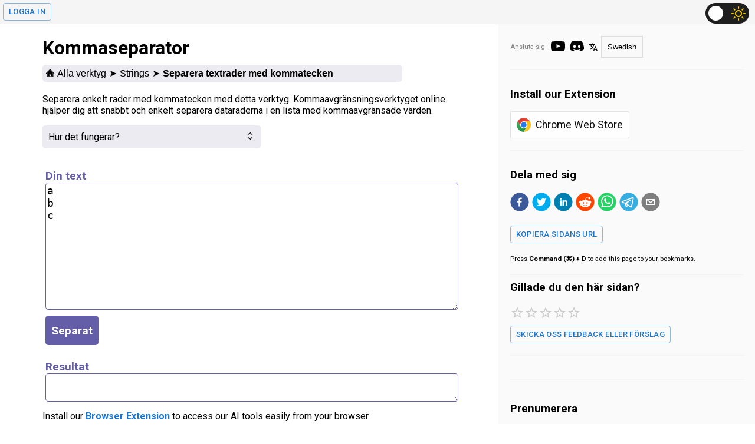

--- FILE ---
content_type: text/html
request_url: https://magictool.ai/tool/comma-separator/sv/
body_size: 14093
content:
<!DOCTYPE html><html lang="en"><head><meta charSet="utf-8"/><meta charSet="utf-8"/><meta name="viewport" content="width=device-width, initial-scale=1"/><meta name="viewport" content="width=device-width, initial-scale=1"/><link rel="stylesheet" href="/_next/static/css/9d4cc30c03c6bdbd.css" data-precedence="next"/><link rel="stylesheet" href="/_next/static/css/0fb1bca1f945d196.css" data-precedence="next"/><link rel="stylesheet" href="/_next/static/css/32cf969db40ee700.css" data-precedence="next"/><link rel="stylesheet" href="/_next/static/css/1d5f090558caa9ad.css" data-precedence="next"/><link rel="preload" href="/_next/static/chunks/webpack-e02ba7ea2ce48b60.js" as="script" fetchPriority="low"/><script src="/_next/static/chunks/fd9d1056-c4df96f52262f37e.js" async=""></script><script src="/_next/static/chunks/554-ec98dee2940ab2a2.js" async=""></script><script src="/_next/static/chunks/main-app-34785ab942d89293.js" async=""></script><link rel="preload" as="script" href="https://pagead2.googlesyndication.com/pagead/js/adsbygoogle.js?client=ca-pub-1761113218849231"/><link rel="preload" as="script" href="https://tally.so/widgets/embed.js"/><link rel="preload" as="script" href="/libs/ads.js"/><title>Kommaavskiljare online</title><meta name="description" content="Separera enkelt rader med kommatecken online. Detta verktyg är 100 % gratis och lätt att använda."/><meta property="og:title" content="Kommaavskiljare online"/><meta property="og:description" content="Separera enkelt rader med kommatecken online. Detta verktyg är 100 % gratis och lätt att använda."/><meta property="og:url" content="https://www.magictool.ai/tool/comma-separator"/><meta property="og:site_name" content="magictool.ai"/><meta property="og:image" content="https://www.magictool.ai/images/og/comma-separator.png"/><meta property="og:image:width" content="1200"/><meta property="og:image:height" content="630"/><meta property="og:image" content="https://www.magictool.ai/images/magictool-cover-og-1200x630.png"/><meta property="og:image:width" content="500"/><meta property="og:image:height" content="500"/><meta property="og:type" content="website"/><meta name="twitter:card" content="summary_large_image"/><meta name="twitter:title" content="Kommaavskiljare online"/><meta name="twitter:description" content="Separera enkelt rader med kommatecken online. Detta verktyg är 100 % gratis och lätt att använda."/><meta name="twitter:image" content="https://www.magictool.ai/images/og/comma-separator.png"/><meta name="twitter:image:width" content="1200"/><meta name="twitter:image:height" content="630"/><meta name="twitter:image" content="https://www.magictool.ai/images/magictool-cover-og-1200x630.png"/><meta name="twitter:image:width" content="500"/><meta name="twitter:image:height" content="500"/><meta name="theme-color" content="#000000"/><link rel="icon" href="/favicon.ico"/><link rel="apple-touch-icon" href="/favicon.ico"/><link rel="manifest" href="/manifest.json"/><script src="/_next/static/chunks/polyfills-78c92fac7aa8fdd8.js" noModule=""></script></head><body data-theme="light"><noscript>You need to enable JavaScript to run this app.</noscript><div id="root"><div class="App"><div><div id="top-header" style="z-index:0"><div id="left-menu"><style data-emotion="css 1cp83dk">.css-1cp83dk{font-family:"Roboto","Helvetica","Arial",sans-serif;font-weight:500;font-size:0.8125rem;line-height:1.75;letter-spacing:0.02857em;text-transform:uppercase;min-width:64px;padding:3px 9px;border-radius:4px;-webkit-transition:background-color 250ms cubic-bezier(0.4, 0, 0.2, 1) 0ms,box-shadow 250ms cubic-bezier(0.4, 0, 0.2, 1) 0ms,border-color 250ms cubic-bezier(0.4, 0, 0.2, 1) 0ms,color 250ms cubic-bezier(0.4, 0, 0.2, 1) 0ms;transition:background-color 250ms cubic-bezier(0.4, 0, 0.2, 1) 0ms,box-shadow 250ms cubic-bezier(0.4, 0, 0.2, 1) 0ms,border-color 250ms cubic-bezier(0.4, 0, 0.2, 1) 0ms,color 250ms cubic-bezier(0.4, 0, 0.2, 1) 0ms;border:1px solid rgba(25, 118, 210, 0.5);color:#1976d2;}.css-1cp83dk:hover{-webkit-text-decoration:none;text-decoration:none;background-color:rgba(25, 118, 210, 0.04);border:1px solid #1976d2;}@media (hover: none){.css-1cp83dk:hover{background-color:transparent;}}.css-1cp83dk.Mui-disabled{color:rgba(0, 0, 0, 0.26);border:1px solid rgba(0, 0, 0, 0.12);}</style><style data-emotion="css k58djc">.css-k58djc{display:-webkit-inline-box;display:-webkit-inline-flex;display:-ms-inline-flexbox;display:inline-flex;-webkit-align-items:center;-webkit-box-align:center;-ms-flex-align:center;align-items:center;-webkit-box-pack:center;-ms-flex-pack:center;-webkit-justify-content:center;justify-content:center;position:relative;box-sizing:border-box;-webkit-tap-highlight-color:transparent;background-color:transparent;outline:0;border:0;margin:0;border-radius:0;padding:0;cursor:pointer;-webkit-user-select:none;-moz-user-select:none;-ms-user-select:none;user-select:none;vertical-align:middle;-moz-appearance:none;-webkit-appearance:none;-webkit-text-decoration:none;text-decoration:none;color:inherit;font-family:"Roboto","Helvetica","Arial",sans-serif;font-weight:500;font-size:0.8125rem;line-height:1.75;letter-spacing:0.02857em;text-transform:uppercase;min-width:64px;padding:3px 9px;border-radius:4px;-webkit-transition:background-color 250ms cubic-bezier(0.4, 0, 0.2, 1) 0ms,box-shadow 250ms cubic-bezier(0.4, 0, 0.2, 1) 0ms,border-color 250ms cubic-bezier(0.4, 0, 0.2, 1) 0ms,color 250ms cubic-bezier(0.4, 0, 0.2, 1) 0ms;transition:background-color 250ms cubic-bezier(0.4, 0, 0.2, 1) 0ms,box-shadow 250ms cubic-bezier(0.4, 0, 0.2, 1) 0ms,border-color 250ms cubic-bezier(0.4, 0, 0.2, 1) 0ms,color 250ms cubic-bezier(0.4, 0, 0.2, 1) 0ms;border:1px solid rgba(25, 118, 210, 0.5);color:#1976d2;}.css-k58djc::-moz-focus-inner{border-style:none;}.css-k58djc.Mui-disabled{pointer-events:none;cursor:default;}@media print{.css-k58djc{-webkit-print-color-adjust:exact;color-adjust:exact;}}.css-k58djc:hover{-webkit-text-decoration:none;text-decoration:none;background-color:rgba(25, 118, 210, 0.04);border:1px solid #1976d2;}@media (hover: none){.css-k58djc:hover{background-color:transparent;}}.css-k58djc.Mui-disabled{color:rgba(0, 0, 0, 0.26);border:1px solid rgba(0, 0, 0, 0.12);}</style><button class="MuiButtonBase-root MuiButton-root MuiButton-outlined MuiButton-outlinedPrimary MuiButton-sizeSmall MuiButton-outlinedSizeSmall MuiButton-root MuiButton-outlined MuiButton-outlinedPrimary MuiButton-sizeSmall MuiButton-outlinedSizeSmall css-k58djc" tabindex="0" type="button"><span id="signin-button">Logga in</span></button></div><div id="right-menu"></div></div><div><div class="header-toggle-and-tlw-layer"><div class="top-left-widget"><span><a href="https://twitter.com/karim_ouda?ref=tlw" class="tlw-icons" title="Follow us on Twitter" target="_blank" rel="noopener noreferrer nofollow"><svg viewBox="0 0 64 64" width="20" height="20"><circle cx="32" cy="32" r="31" fill="#00aced"></circle><path d="M48,22.1c-1.2,0.5-2.4,0.9-3.8,1c1.4-0.8,2.4-2.1,2.9-3.6c-1.3,0.8-2.7,1.3-4.2,1.6 C41.7,19.8,40,19,38.2,19c-3.6,0-6.6,2.9-6.6,6.6c0,0.5,0.1,1,0.2,1.5c-5.5-0.3-10.3-2.9-13.5-6.9c-0.6,1-0.9,2.1-0.9,3.3 c0,2.3,1.2,4.3,2.9,5.5c-1.1,0-2.1-0.3-3-0.8c0,0,0,0.1,0,0.1c0,3.2,2.3,5.8,5.3,6.4c-0.6,0.1-1.1,0.2-1.7,0.2c-0.4,0-0.8,0-1.2-0.1 c0.8,2.6,3.3,4.5,6.1,4.6c-2.2,1.8-5.1,2.8-8.2,2.8c-0.5,0-1.1,0-1.6-0.1c2.9,1.9,6.4,2.9,10.1,2.9c12.1,0,18.7-10,18.7-18.7 c0-0.3,0-0.6,0-0.8C46,24.5,47.1,23.4,48,22.1z" fill="white"></path></svg></a></span><span><a href="https://www.youtube.com/channel/UCMGi-GcPHKdWUUVNRLgjj7Q?ref=tlw" title="Subscribe to our Youtube Channel" class="tlw-icons" target="_blank" rel="noopener noreferrer nofollow"><svg stroke="currentColor" fill="currentColor" stroke-width="0" viewBox="0 0 24 24" height="24" width="24" xmlns="http://www.w3.org/2000/svg"><path fill-rule="evenodd" d="M9.522,15.553 L9.52125,8.80975 L16.00575,12.193 L9.522,15.553 Z M23.76,7.64125 C23.76,7.64125 23.52525,5.9875 22.806,5.25925 C21.89325,4.303 20.87025,4.2985 20.4015,4.243 C17.043,4 12.00525,4 12.00525,4 L11.99475,4 C11.99475,4 6.957,4 3.5985,4.243 C3.129,4.2985 2.10675,4.303 1.19325,5.25925 C0.474,5.9875 0.24,7.64125 0.24,7.64125 C0.24,7.64125 0,9.58375 0,11.5255 L0,13.3465 C0,15.289 0.24,17.23075 0.24,17.23075 C0.24,17.23075 0.474,18.8845 1.19325,19.61275 C2.10675,20.569 3.306,20.539 3.84,20.63875 C5.76,20.82325 12,20.88025 12,20.88025 C12,20.88025 17.043,20.87275 20.4015,20.62975 C20.87025,20.5735 21.89325,20.569 22.806,19.61275 C23.52525,18.8845 23.76,17.23075 23.76,17.23075 C23.76,17.23075 24,15.289 24,13.3465 L24,11.5255 C24,9.58375 23.76,7.64125 23.76,7.64125 L23.76,7.64125 Z"></path></svg></a></span></div><div class="top-middle-widget"><div><a href="https://onlinetoolz.beehiiv.com/subscribe" target="_blank" rel="noopener noreferrer nofollow"><b>Subscribe</b></a> to our newsletter to unlock your monthly dose of new productivity tools</div></div><div class="toggle" title="Toggle Dark Mode"><div class="rht-toggle"><input id="rth-toggle" class="rht-switch" type="checkbox" role="switch"/><label class="rht-label" for="rth-toggle"><svg class="rht-moon" xmlns="http://www.w3.org/2000/svg" width="24" height="24" viewBox="0 0 24 24" fill="none" stroke="currentColor" stroke-width="2" stroke-linecap="round" stroke-linejoin="round"><path d="M21 12.79A9 9 0 1 1 11.21 3 7 7 0 0 0 21 12.79z"></path></svg><svg class="rht-sun" xmlns="http://www.w3.org/2000/svg" width="24" height="24" viewBox="0 0 24 24" fill="none" stroke="currentColor" stroke-width="2" stroke-linecap="round" stroke-linejoin="round"><circle cx="12" cy="12" r="5"></circle><line x1="12" y1="1" x2="12" y2="3"></line><line x1="12" y1="21" x2="12" y2="23"></line><line x1="4.22" y1="4.22" x2="5.64" y2="5.64"></line><line x1="18.36" y1="18.36" x2="19.78" y2="19.78"></line><line x1="1" y1="12" x2="3" y2="12"></line><line x1="21" y1="12" x2="23" y2="12"></line><line x1="4.22" y1="19.78" x2="5.64" y2="18.36"></line><line x1="18.36" y1="5.64" x2="19.78" y2="4.22"></line></svg><span class="rht-ball"></span></label></div></div></div></div></div><style data-emotion="css 1k371a6">@media print{.css-1k371a6{position:absolute!important;}}</style><style data-emotion="css 1k371a6">@media print{.css-1k371a6{position:absolute!important;}}</style><!--$--><div class="global-container"><div class="primary-content"><div class="tool-container"><h1 class="tool-header">Kommaseparator<!-- --> </h1><div id="breadcrumb-container"><div id="breadcrumb"><a href="/tools/" style="padding-left:0px"><svg stroke="currentColor" fill="currentColor" stroke-width="0" viewBox="0 0 1024 1024" height="1em" width="1em" xmlns="http://www.w3.org/2000/svg"><path d="M512.1 172.6l-370 369.7h96V868H392V640c0-22.1 17.9-40 40-40h160c22.1 0 40 17.9 40 40v228h153.9V542.3H882L535.2 195.7l-23.1-23.1zm434.5 422.9c-6 6-13.1 10.8-20.8 13.9 7.7-3.2 14.8-7.9 20.8-13.9zm-887-34.7c5 30.3 31.4 53.5 63.1 53.5h.9c-31.9 0-58.9-23-64-53.5zm-.9-10.5v-1.9 1.9zm.1-2.6c.1-3.1.5-6.1 1-9.1-.6 2.9-.9 6-1 9.1z"></path><path d="M951 510c0-.1-.1-.1-.1-.2l-1.8-2.1c-.1-.1-.2-.3-.4-.4-.7-.8-1.5-1.6-2.2-2.4L560.1 118.8l-25.9-25.9a31.5 31.5 0 0 0-44.4 0L77.5 505a63.6 63.6 0 0 0-16 26.6l-.6 2.1-.3 1.1-.3 1.2c-.2.7-.3 1.4-.4 2.1 0 .1 0 .3-.1.4-.6 3-.9 6-1 9.1v3.3c0 .5 0 1 .1 1.5 0 .5 0 .9.1 1.4 0 .5.1 1 .1 1.5 0 .6.1 1.2.2 1.8 0 .3.1.6.1.9l.3 2.5v.1c5.1 30.5 32.2 53.5 64 53.5h42.5V940h691.7V614.3h43.4c8.6 0 16.9-1.7 24.5-4.9s14.7-7.9 20.8-13.9a63.6 63.6 0 0 0 18.7-45.3c0-14.7-5-28.8-14.3-40.2zM568 868H456V664h112v204zm217.9-325.7V868H632V640c0-22.1-17.9-40-40-40H432c-22.1 0-40 17.9-40 40v228H238.1V542.3h-96l370-369.7 23.1 23.1L882 542.3h-96.1z"></path></svg>Alla verktyg</a>➤<a href="/tool/category/strings" class="title-case">strings</a>➤<span><strong>Separera textrader med kommatecken</strong></span></div><div class="tool-below-breadcrumb-area-container"></div></div><p>Separera enkelt rader med kommatecken med detta verktyg. Kommaavgränsningsverktyget online hjälper dig att snabbt och enkelt separera dataraderna i en lista med kommaavgränsade värden.</p><div class="MyCollapsable"><div class="Collapsible"><span id="hur-det-fungerar?" class="Collapsible__trigger is-closed  Collapsible__trigger" aria-expanded="false" aria-disabled="false" aria-controls="hur-det-fungerar?" role="button">Hur det fungerar?<svg stroke="currentColor" fill="currentColor" stroke-width="0" viewBox="0 0 24 24" height="1em" width="1em" xmlns="http://www.w3.org/2000/svg"><path d="m12 19.24-4.95-4.95-1.41 1.42L12 22.07l6.36-6.36-1.41-1.42L12 19.24zM5.64 8.29l1.41 1.42L12 4.76l4.95 4.95 1.41-1.42L12 1.93 5.64 8.29z"></path></svg></span><div id="hur-det-fungerar?" class="Collapsible__contentOuter" style="height:0;-webkit-transition:height 400ms linear;-ms-transition:height 400ms linear;transition:height 400ms linear;overflow:hidden" role="region" aria-labelledby="hur-det-fungerar?"><div class="Collapsible__contentInner"><ul> <li>Sätt din text i fältet under &quot;Din text&quot;</li> <li>Klicka på Separat</li><li>Verktygen genererar en kommaseparerad lista i fältet &quot;Resultat&quot;<!-- --> </li></ul></div></div></div></div><div class="ToolInputOutputStandard"><div class="tool-above-input-area-container"><!--$!--><template data-dgst="NEXT_DYNAMIC_NO_SSR_CODE"></template><!--/$--></div><div class="ToolInputOutputStandard__Input"><label for="input"><strong>Din text</strong></label><textarea id="input" rows="10" cols="80" placeholder="">a
b
c</textarea></div><div class="ToolInputOutputStandard__Button"><button><strong>Separat</strong></button></div><div class="ToolInputOutputStandard__Output"><label for="output"><strong>Resultat</strong></label><textarea id="output" rows="2" cols="80"></textarea></div><div class="tool-below-input-area-container"><div>Install our <a href="https://chrome.google.com/webstore/detail/ai-chrome-extension-power/fedmdabgnkfghjplejeilojikdaopkpm?utm_source=magictool&amp;utm_medium=website&amp;utm_campaign=below_input" target="_blank" rel="noopener noreferrer nofollow"><b>Browser Extension</b></a> to access our AI tools easily from your browser</div><br/><br/><!--$!--><template data-dgst="NEXT_DYNAMIC_NO_SSR_CODE"></template><!--/$--></div></div><div class="tool-prefooter-area"></div><div class="MyCollapsable"><div class="Collapsible"><span id="mer-om-verktyget" class="Collapsible__trigger is-closed  Collapsible__trigger" aria-expanded="false" aria-disabled="false" aria-controls="mer-om-verktyget" role="button">Mer om verktyget<svg stroke="currentColor" fill="currentColor" stroke-width="0" viewBox="0 0 24 24" height="1em" width="1em" xmlns="http://www.w3.org/2000/svg"><path d="m12 19.24-4.95-4.95-1.41 1.42L12 22.07l6.36-6.36-1.41-1.42L12 19.24zM5.64 8.29l1.41 1.42L12 4.76l4.95 4.95 1.41-1.42L12 1.93 5.64 8.29z"></path></svg></span><div id="mer-om-verktyget" class="Collapsible__contentOuter" style="height:0;-webkit-transition:height 400ms linear;-ms-transition:height 400ms linear;transition:height 400ms linear;overflow:hidden" role="region" aria-labelledby="mer-om-verktyget"><div class="Collapsible__contentInner">Comma Separator Online: Det ultimata verktyget för enkel datakonvertering<br/><br/>I dagens digitala tidsålder, där databehandling och hantering spelar en central roll i otaliga operationer, kan de rätta verktygen förenkla annars besvärliga uppgifter. Ett sådant verktyg, som tillgodoser ett unikt men utbrett behov, är &quot;Comma Separator Online&quot;. Som namnet antyder konverterar detta verktyg separata rader med data till en lista med kommaavgränsade värden. Låt oss fördjupa oss i vad det här verktyget gör, dess potentiella användningsfall, målanvändare och dess funktionella dynamik.<br/><br/>Vad är kommaseparatorn online?<br/><br/>Kommaavskiljaren online är ett webbaserat verktyg, vilket innebär att du inte behöver ladda ner eller installera någon programvara. Allt du behöver är en stabil internetuppkoppling. Med det här verktyget kan du snabbt konvertera flera textrader till en enda rad där varje datapunkt separeras med ett kommatecken. Förvandlingen sker omedelbart, vilket ger användarna en effektiv upplevelse. Dessutom är verktyget 100 % gratis, vilket gör det tillgängligt för alla.<br/><br/>Användningsfall<br/><br/>De praktiska tillämpningarna av detta verktyg är många. Här är några av de viktigaste användningsfallen:<br/><br/>1. Dataimport/export: Många program och applikationer kräver data i ett specifikt format. När du till exempel importerar kontakter eller e-postadresser till ett marknadsföringsprogram kan du behöva presentera data i ett kommaseparerat format.<br/><br/>2. Programmering och utveckling: Utvecklare behöver ofta konvertera listor till arrayer eller andra datastrukturer, och att ha ett verktyg som enkelt omvandlar denna data kan spara värdefull tid.<br/><br/>3. Databashantering: När du infogar flera poster i en databas kan det vara användbart att ha dem i ett kommaseparerat format.<br/><br/>4. Akademiskt och forskningsarbete: Forskare som samlar in data kan behöva formatera den för statistisk programvara, kalkylblad eller databaser. Det här verktyget underlättar den konverteringen.<br/><br/>Målanvändare<br/><br/>1. Utvecklare och programmerare: Den här gruppen hanterar ofta stora uppsättningar data som behöver omformateras. Comma Separator Online kan göra deras kod mer effektiv och deras arbetsflöde smidigare.<br/><br/>2. Digitala marknadsförare: När du kör e-postkampanjer kan marknadsförare ha listor med e-postadresser i olika format. Det här verktyget hjälper till att förena dessa adresser till en standardiserad lista.<br/><br/>3. Dataforskare och forskare: Deras arbete kretsar kring hantering och bearbetning av stora mängder data. Snabb konvertering av dessa data förbättrar deras effektivitet.<br/><br/>4. Studenter: Särskilt de inom områden relaterade till IT, teknik eller forskning, studenter kan dra nytta av detta verktyg när de hanterar projektdata.<br/><br/>5. Tillfälliga användare: För alla som arbetar med listor – oavsett om det planerar ett evenemang, sammanställer en läslista eller bara organiserar personlig data – erbjuder detta verktyg en snabb och problemfri lösning.<br/><br/>Så fungerar det<br/><br/>Comma Separator Online har ett användarvänligt gränssnitt. Här är en steg-för-steg-guide för hur det fungerar:<br/><br/>1. Indata: När du besöker webbplatsen får du en textruta märkt &quot;Din text&quot;. Här matar eller klistrar användare in de textrader som de vill separera med kommatecken.<br/><br/>2. Process: Efter att ha angett sina uppgifter klickar användarna på knappen &quot;Separat&quot;. Verktygets algoritm bearbetar snabbt indata och ersätter radbrytningar med kommatecken.<br/><br/>3. Få resultat: Nästan omedelbart visas den konverterade, kommaseparerade listan i fältet &#x27;Resultat&#x27; nedan. Användare kan sedan kopiera denna utdata och använda den efter behov.<br/><br/></div></div></div></div></div></div><div class="secondary-content"></div></div><div class="subscribe-container"><h3>Subscribe</h3><p>Unlock your monthly dose of new productivity tools by subscribing to our newsletter</p><div><iframe src="https://embeds.beehiiv.com/7c52b55a-c743-4ae2-8dd2-33b69a15b0a4?slim=true" data-test-id="beehiiv-embed" height="52" title="Subscribe to our newsletter" frameBorder="0" scrolling="no" style="margin:0;border-radius:0px !important;background-color:transparent"></iframe></div></div><div class="newtools-container"><h3>New Tools</h3><div><div><ul class="new-tools-list"><li><a href="/tool/ai-image-generator" title="AI Image Generation Tool">AI Image Generation Tool</a></li><li><a href="/tool/summarize-articles-webpages" title="Summarize Articles &amp; Webpages Tool">Summarize Articles &amp; Webpages Tool</a></li><li><a href="/tool/emoji-finder" title="AI Emoji Finder Tool">AI Emoji Finder Tool</a></li><li><a href="/tool/grammar-spell-checker" title="Grammar Checker Tool">Grammar Checker Tool</a></li><li><a href="/tool/chat-with-pdf-documents" title="Chat with PDF Tool">Chat with PDF Tool</a></li><li><a href="/tool/unicode-decoder-encoder" title="Unicode Decoder &amp; Encoder">Unicode Decoder &amp; Encoder</a></li></ul></div></div></div><div id="footer-container"><div id="about-footer"><div class="box"><span class="seperated-span"><a class="footer-links" href="/about/">About</a></span><span class="seperated-span"><a href="/tools/null" class="footer-links" rel="noopener noreferrer nofollow">Tools</a></span><span class="seperated-span"><a href="/blog/null" class="footer-links" target="_blank" rel="noopener noreferrer">Blog</a></span><span class="seperated-span"><a href="mailto:support@magictool.ai" class="footer-links" target="_blank" rel="noopener noreferrer nofollow">Contact Us</a></span><span class="seperated-span"><a class="footer-links" href="/pricing/">Pricing</a></span><span><a class="footer-links" href="/signin/">Sign in</a></span><div class="socialmedia-icons"><span><a href="https://www.youtube.com/@magictoolai" class="footer-icons" target="_blank" rel="noopener noreferrer nofollow"><svg stroke="currentColor" fill="currentColor" stroke-width="0" viewBox="0 0 24 24" height="24" width="24" xmlns="http://www.w3.org/2000/svg"><path fill-rule="evenodd" d="M9.522,15.553 L9.52125,8.80975 L16.00575,12.193 L9.522,15.553 Z M23.76,7.64125 C23.76,7.64125 23.52525,5.9875 22.806,5.25925 C21.89325,4.303 20.87025,4.2985 20.4015,4.243 C17.043,4 12.00525,4 12.00525,4 L11.99475,4 C11.99475,4 6.957,4 3.5985,4.243 C3.129,4.2985 2.10675,4.303 1.19325,5.25925 C0.474,5.9875 0.24,7.64125 0.24,7.64125 C0.24,7.64125 0,9.58375 0,11.5255 L0,13.3465 C0,15.289 0.24,17.23075 0.24,17.23075 C0.24,17.23075 0.474,18.8845 1.19325,19.61275 C2.10675,20.569 3.306,20.539 3.84,20.63875 C5.76,20.82325 12,20.88025 12,20.88025 C12,20.88025 17.043,20.87275 20.4015,20.62975 C20.87025,20.5735 21.89325,20.569 22.806,19.61275 C23.52525,18.8845 23.76,17.23075 23.76,17.23075 C23.76,17.23075 24,15.289 24,13.3465 L24,11.5255 C24,9.58375 23.76,7.64125 23.76,7.64125 L23.76,7.64125 Z"></path></svg>Subscribe</a></span><span><a href="https://discord.gg/7GFkQzEcSk" title="Join our discord community" class="footer-icons" target="_blank" rel="noopener noreferrer nofollow"><svg stroke="currentColor" fill="currentColor" stroke-width="0" viewBox="0 0 16 16" height="24" width="24" xmlns="http://www.w3.org/2000/svg"><path d="M13.545 2.907a13.227 13.227 0 0 0-3.257-1.011.05.05 0 0 0-.052.025c-.141.25-.297.577-.406.833a12.19 12.19 0 0 0-3.658 0 8.258 8.258 0 0 0-.412-.833.051.051 0 0 0-.052-.025c-1.125.194-2.22.534-3.257 1.011a.041.041 0 0 0-.021.018C.356 6.024-.213 9.047.066 12.032c.001.014.01.028.021.037a13.276 13.276 0 0 0 3.995 2.02.05.05 0 0 0 .056-.019c.308-.42.582-.863.818-1.329a.05.05 0 0 0-.01-.059.051.051 0 0 0-.018-.011 8.875 8.875 0 0 1-1.248-.595.05.05 0 0 1-.02-.066.051.051 0 0 1 .015-.019c.084-.063.168-.129.248-.195a.05.05 0 0 1 .051-.007c2.619 1.196 5.454 1.196 8.041 0a.052.052 0 0 1 .053.007c.08.066.164.132.248.195a.051.051 0 0 1-.004.085 8.254 8.254 0 0 1-1.249.594.05.05 0 0 0-.03.03.052.052 0 0 0 .003.041c.24.465.515.909.817 1.329a.05.05 0 0 0 .056.019 13.235 13.235 0 0 0 4.001-2.02.049.049 0 0 0 .021-.037c.334-3.451-.559-6.449-2.366-9.106a.034.034 0 0 0-.02-.019Zm-8.198 7.307c-.789 0-1.438-.724-1.438-1.612 0-.889.637-1.613 1.438-1.613.807 0 1.45.73 1.438 1.613 0 .888-.637 1.612-1.438 1.612Zm5.316 0c-.788 0-1.438-.724-1.438-1.612 0-.889.637-1.613 1.438-1.613.807 0 1.451.73 1.438 1.613 0 .888-.631 1.612-1.438 1.612Z"></path></svg>Join</a></span></div></div></div><footer id="footer"><div id="footer-left-menu"><img alt="Magictool Icon" title="Magictool" loading="lazy" width="22" height="22" decoding="async" data-nimg="1" style="color:transparent" src="/favicon.ico"/><div class="footer-logo-copyright"><span>© <!-- -->2024<!-- -->  <a href="https://magictool.ai" title="Magic Tool AI" target="_self">www.magictool.ai</a></span></div></div><div id="footer-right-menu"><span><a href="/privacy" class="footer-links" rel="nofollow">Privacy</a></span><span><a href="/terms" class="footer-links" rel="nofollow">Terms</a></span></div></footer></div><!--/$--></div></div><script src="/_next/static/chunks/webpack-e02ba7ea2ce48b60.js" async=""></script><script>(self.__next_f=self.__next_f||[]).push([0])</script><script>self.__next_f.push([1,"1:HL[\"/_next/static/css/9d4cc30c03c6bdbd.css\",{\"as\":\"style\"}]\n0:\"$L2\"\n"])</script><script>self.__next_f.push([1,"3:HL[\"/_next/static/css/0fb1bca1f945d196.css\",{\"as\":\"style\"}]\n4:HL[\"/_next/static/css/32cf969db40ee700.css\",{\"as\":\"style\"}]\n5:HL[\"/_next/static/css/1d5f090558caa9ad.css\",{\"as\":\"style\"}]\n"])</script><script>self.__next_f.push([1,"6:I{\"id\":31620,\"chunks\":[\"2272:static/chunks/webpack-e02ba7ea2ce48b60.js\",\"2971:static/chunks/fd9d1056-c4df96f52262f37e.js\",\"554:static/chunks/554-ec98dee2940ab2a2.js\"],\"name\":\"default\",\"async\":false}\n8:I{\"id\":19770,\"chunks\":[\"2272:static/chunks/webpack-e02ba7ea2ce48b60.js\",\"2971:static/chunks/fd9d1056-c4df96f52262f37e.js\",\"554:static/chunks/554-ec98dee2940ab2a2.js\"],\"name\":\"\",\"async\":false}\n"])</script><script>self.__next_f.push([1,"2:[[[\"$\",\"link\",\"0\",{\"rel\":\"stylesheet\",\"href\":\"/_next/static/css/9d4cc30c03c6bdbd.css\",\"precedence\":\"next\"}]],[\"$\",\"$L6\",null,{\"buildId\":\"CXoI5JSlkZkM38v8xez8p\",\"assetPrefix\":\"\",\"initialCanonicalUrl\":\"/tool/comma-separator/sv/\",\"initialTree\":[\"\",{\"children\":[\"(tools)\",{\"children\":[\"tool\",{\"children\":[\"comma-separator\",{\"children\":[[\"lang\",\"sv\",\"d\"],{\"children\":[\"__PAGE__?{\\\"lang\\\":\\\"sv\\\"}\",{}]}]}]}]}]},\"$undefined\",\"$undefined\",true],\"initialHead\":[false,\"$L7\"],\"globalErrorComponent\":\"$8\",\"children\":[null,\"$L9\",null]}]]\n"])</script><script>self.__next_f.push([1,"a:I{\"id\":43179,\"chunks\":[\"5315:static/chunks/36546cfe-d31c649e46efeb61.js\",\"1209:static/chunks/1209-7eb55cd608ded4e8.js\",\"1968:static/chunks/1968-caba4abf1b5fbed1.js\",\"8105:static/chunks/8105-cb60c189b85df24e.js\",\"8475:static/chunks/8475-a8936ead03d701ce.js\",\"3066:static/chunks/3066-deae5ff09e566949.js\",\"4280:static/chunks/4280-89f13a3d2e85521f.js\",\"5797:static/chunks/5797-cc4ca9edb5b22bb3.js\",\"3185:static/chunks/app/layout-109d6da9aca99d4c.js\"],\"name\":\"\",\"async\":false}\nb:I{\"id\":3261,\"chunks\":[\"2272:static/"])</script><script>self.__next_f.push([1,"chunks/webpack-e02ba7ea2ce48b60.js\",\"2971:static/chunks/fd9d1056-c4df96f52262f37e.js\",\"554:static/chunks/554-ec98dee2940ab2a2.js\"],\"name\":\"default\",\"async\":false}\nc:I{\"id\":85024,\"chunks\":[\"2272:static/chunks/webpack-e02ba7ea2ce48b60.js\",\"2971:static/chunks/fd9d1056-c4df96f52262f37e.js\",\"554:static/chunks/554-ec98dee2940ab2a2.js\"],\"name\":\"default\",\"async\":false}\n"])</script><script>self.__next_f.push([1,"9:[\"$\",\"$La\",null,{\"children\":[\"$\",\"$Lb\",null,{\"parallelRouterKey\":\"children\",\"segmentPath\":[\"children\"],\"loading\":\"$undefined\",\"loadingStyles\":\"$undefined\",\"hasLoading\":false,\"error\":\"$undefined\",\"errorStyles\":\"$undefined\",\"template\":[\"$\",\"$Lc\",null,{}],\"templateStyles\":\"$undefined\",\"notFound\":[[\"$\",\"title\",null,{\"children\":\"404: This page could not be found.\"}],[\"$\",\"div\",null,{\"style\":{\"fontFamily\":\"system-ui,\\\"Segoe UI\\\",Roboto,Helvetica,Arial,sans-serif,\\\"Apple Color Emoji\\\",\\\"Segoe UI Emoji\\\"\",\"height\":\"100vh\",\"textAlign\":\"center\",\"display\":\"flex\",\"flexDirection\":\"column\",\"alignItems\":\"center\",\"justifyContent\":\"center\"},\"children\":[\"$\",\"div\",null,{\"children\":[[\"$\",\"style\",null,{\"dangerouslySetInnerHTML\":{\"__html\":\"body{color:#000;background:#fff;margin:0}.next-error-h1{border-right:1px solid rgba(0,0,0,.3)}@media (prefers-color-scheme:dark){body{color:#fff;background:#000}.next-error-h1{border-right:1px solid rgba(255,255,255,.3)}}\"}}],[\"$\",\"h1\",null,{\"className\":\"next-error-h1\",\"style\":{\"display\":\"inline-block\",\"margin\":\"0 20px 0 0\",\"padding\":\"0 23px 0 0\",\"fontSize\":24,\"fontWeight\":500,\"verticalAlign\":\"top\",\"lineHeight\":\"49px\"},\"children\":\"404\"}],[\"$\",\"div\",null,{\"style\":{\"display\":\"inline-block\"},\"children\":[\"$\",\"h2\",null,{\"style\":{\"fontSize\":14,\"fontWeight\":400,\"lineHeight\":\"49px\",\"margin\":0},\"children\":\"This page could not be found.\"}]}]]}]}]],\"notFoundStyles\":[],\"childProp\":{\"current\":[null,[\"$\",\"$Lb\",null,{\"parallelRouterKey\":\"children\",\"segmentPath\":[\"children\",\"(tools)\",\"children\"],\"loading\":\"$undefined\",\"loadingStyles\":\"$undefined\",\"hasLoading\":false,\"error\":\"$undefined\",\"errorStyles\":\"$undefined\",\"template\":[\"$\",\"$Lc\",null,{}],\"templateStyles\":\"$undefined\",\"notFound\":[[\"$\",\"title\",null,{\"children\":\"404: This page could not be found.\"}],[\"$\",\"div\",null,{\"style\":{\"fontFamily\":\"system-ui,\\\"Segoe UI\\\",Roboto,Helvetica,Arial,sans-serif,\\\"Apple Color Emoji\\\",\\\"Segoe UI Emoji\\\"\",\"height\":\"100vh\",\"textAlign\":\"center\",\"display\":\"flex\",\"flexDirection\":\"column\",\"alignItems\":\"center\",\"justifyContent\":\"center\"},\"children\":[\"$\",\"div\",null,{\"children\":[[\"$\",\"style\",null,{\"dangerouslySetInnerHTML\":{\"__html\":\"body{color:#000;background:#fff;margin:0}.next-error-h1{border-right:1px solid rgba(0,0,0,.3)}@media (prefers-color-scheme:dark){body{color:#fff;background:#000}.next-error-h1{border-right:1px solid rgba(255,255,255,.3)}}\"}}],[\"$\",\"h1\",null,{\"className\":\"next-error-h1\",\"style\":{\"display\":\"inline-block\",\"margin\":\"0 20px 0 0\",\"padding\":\"0 23px 0 0\",\"fontSize\":24,\"fontWeight\":500,\"verticalAlign\":\"top\",\"lineHeight\":\"49px\"},\"children\":\"404\"}],[\"$\",\"div\",null,{\"style\":{\"display\":\"inline-block\"},\"children\":[\"$\",\"h2\",null,{\"style\":{\"fontSize\":14,\"fontWeight\":400,\"lineHeight\":\"49px\",\"margin\":0},\"children\":\"This page could not be found.\"}]}]]}]}]],\"notFoundStyles\":[],\"childProp\":{\"current\":[\"$\",\"$Lb\",null,{\"parallelRouterKey\":\"children\",\"segmentPath\":[\"children\",\"(tools)\",\"children\",\"tool\",\"children\"],\"loading\":\"$undefined\",\"loadingStyles\":\"$undefined\",\"hasLoading\":false,\"error\":\"$undefined\",\"errorStyles\":\"$undefined\",\"template\":[\"$\",\"$Lc\",null,{}],\"templateStyles\":\"$undefined\",\"notFound\":\"$undefined\",\"notFoundStyles\":\"$undefined\",\"childProp\":{\"current\":[\"$\",\"$Lb\",null,{\"parallelRouterKey\":\"children\",\"segmentPath\":[\"children\",\"(tools)\",\"children\",\"tool\",\"children\",\"comma-separator\",\"children\"],\"loading\":\"$undefined\",\"loadingStyles\":\"$undefined\",\"hasLoading\":false,\"error\":\"$undefined\",\"errorStyles\":\"$undefined\",\"template\":[\"$\",\"$Lc\",null,{}],\"templateStyles\":\"$undefined\",\"notFound\":\"$undefined\",\"notFoundStyles\":\"$undefined\",\"childProp\":{\"current\":[null,\"$Ld\",null],\"segment\":[\"lang\",\"sv\",\"d\"]},\"styles\":[[\"$\",\"link\",\"0\",{\"rel\":\"stylesheet\",\"href\":\"/_next/static/css/0fb1bca1f945d196.css\",\"precedence\":\"next\"}],[\"$\",\"link\",\"1\",{\"rel\":\"stylesheet\",\"href\":\"/_next/static/css/32cf969db40ee700.css\",\"precedence\":\"next\"}]]}],\"segment\":\"comma-separator\"},\"styles\":[]}],\"segment\":\"tool\"},\"styles\":[]}],null],\"segment\":\"(tools)\"},\"styles\":[]}]}]\n"])</script><script>self.__next_f.push([1,"7:[[\"$\",\"meta\",\"0\",{\"charSet\":\"utf-8\"}],[\"$\",\"title\",\"1\",{\"children\":\"Kommaavskiljare online\"}],[\"$\",\"meta\",\"2\",{\"name\":\"description\",\"content\":\"Separera enkelt rader med kommatecken online. Detta verktyg är 100 % gratis och lätt att använda.\"}],[\"$\",\"meta\",\"3\",{\"name\":\"viewport\",\"content\":\"width=device-width, initial-scale=1\"}],[\"$\",\"meta\",\"4\",{\"property\":\"og:title\",\"content\":\"Kommaavskiljare online\"}],[\"$\",\"meta\",\"5\",{\"property\":\"og:description\",\"content\":\"Separera enkelt rader med kommatecken online. Detta verktyg är 100 % gratis och lätt att använda.\"}],[\"$\",\"meta\",\"6\",{\"property\":\"og:url\",\"content\":\"https://www.magictool.ai/tool/comma-separator\"}],[\"$\",\"meta\",\"7\",{\"property\":\"og:site_name\",\"content\":\"magictool.ai\"}],[\"$\",\"meta\",\"8\",{\"property\":\"og:image\",\"content\":\"https://www.magictool.ai/images/og/comma-separator.png\"}],[\"$\",\"meta\",\"9\",{\"property\":\"og:image:width\",\"content\":\"1200\"}],[\"$\",\"meta\",\"10\",{\"property\":\"og:image:height\",\"content\":\"630\"}],[\"$\",\"meta\",\"11\",{\"property\":\"og:image\",\"content\":\"https://www.magictool.ai/images/magictool-cover-og-1200x630.png\"}],[\"$\",\"meta\",\"12\",{\"property\":\"og:image:width\",\"content\":\"500\"}],[\"$\",\"meta\",\"13\",{\"property\":\"og:image:height\",\"content\":\"500\"}],[\"$\",\"meta\",\"14\",{\"property\":\"og:type\",\"content\":\"website\"}],[\"$\",\"meta\",\"15\",{\"name\":\"twitter:card\",\"content\":\"summary_large_image\"}],[\"$\",\"meta\",\"16\",{\"name\":\"twitter:title\",\"content\":\"Kommaavskiljare online\"}],[\"$\",\"meta\",\"17\",{\"name\":\"twitter:description\",\"content\":\"Separera enkelt rader med kommatecken online. Detta verktyg är 100 % gratis och lätt att använda.\"}],[\"$\",\"meta\",\"18\",{\"name\":\"twitter:image\",\"content\":\"https://www.magictool.ai/images/og/comma-separator.png\"}],[\"$\",\"meta\",\"19\",{\"name\":\"twitter:image:width\",\"content\":\"1200\"}],[\"$\",\"meta\",\"20\",{\"name\":\"twitter:image:height\",\"content\":\"630\"}],[\"$\",\"meta\",\"21\",{\"name\":\"twitter:image\",\"content\":\"https://www.magictool.ai/images/magictool-cover-og-1200x630.png\"}],[\"$\",\"meta\",\"22\",{\"name\":\"twitter:image:width\",\"content\":\"500\"}],[\"$\",\"meta\",\"23\",{\"name\":\"twitter:image:height\",\"content\":\"500\"}]]\n"])</script><script>self.__next_f.push([1,"e:I{\"id\":91478,\"chunks\":[\"8447:static/chunks/00cbbcb7-aa09979869cadc04.js\",\"6652:static/chunks/8e68d877-468abaf65312bded.js\",\"5315:static/chunks/36546cfe-d31c649e46efeb61.js\",\"3190:static/chunks/ec3863c0-6c5bcee8f7a875b2.js\",\"718:static/chunks/14c58aad-3153ef1d0e26e818.js\",\"1209:static/chunks/1209-7eb55cd608ded4e8.js\",\"228:static/chunks/228-66bf9bdcdd65500a.js\",\"1968:static/chunks/1968-caba4abf1b5fbed1.js\",\"1320:static/chunks/1320-bdeef88dfe5a6e7d.js\",\"4642:static/chunks/4642-3b881532037db80c.js\",\"131:static/chunks/131-d79a28afd91907dd.js\",\"2218:static/chunks/2218-a3fe1db42d1d4f11.js\",\"9240:static/chunks/9240-4358e640ccf8ed5f.js\",\"9284:static/chunks/9284-5efc36daaf0c749b.js\",\"8251:static/chunks/8251-6b657aadb19df9c0.js\",\"8105:static/chunks/8105-cb60c189b85df24e.js\",\"7448:static/chunks/7448-3b5242097aee2555.js\",\"226:static/chunks/226-4fded58f5c8bec13.js\",\"8475:static/chunks/8475-a8936ead03d701ce.js\",\"7205:static/chunks/7205-dd87b13c6f1dfbd2.js\",\"3066:static/chunks/3066-deae5ff09e566949.js\",\"4280:static/chunks/4280-89f13a3d2e85521f.js\",\"5797:static/chunks/5797-cc4ca9edb5b22bb3.js\",\"5408:static/chunks/5408-11392aaa3bd120ad.js\",\"9467:static/chunks/app/(tools)/tool/comma-separator/[lang]/layout-3aeb8b59dd18362e.js\"],\"name\":\"\",\"async\":false}\n"])</script><script>self.__next_f.push([1,"12:I{\"id\":35597,\"chunks\":[\"2272:static/chunks/webpack-e02ba7ea2ce48b60.js\",\"2971:static/chunks/fd9d1056-c4df96f52262f37e.js\",\"554:static/chunks/554-ec98dee2940ab2a2.js\"],\"name\":\"default\",\"async\":false}\n"])</script><script>self.__next_f.push([1,"15:I{\"id\":82916,\"chunks\":[\"3712:static/chunks/3627521c-c095c01fd723098c.js\",\"6115:static/chunks/8dc5345f-c93676e6b407673e.js\",\"1209:static/chunks/1209-7eb55cd608ded4e8.js\",\"228:static/chunks/228-66bf9bdcdd65500a.js\",\"1968:static/chunks/1968-caba4abf1b5fbed1.js\",\"1320:static/chunks/1320-bdeef88dfe5a6e7d.js\",\"4642:static/chunks/4642-3b881532037db80c.js\",\"131:static/chunks/131-d79a28afd91907dd.js\",\"9490:static/chunks/9490-7e1f07b1246a4821.js\",\"3741:static/chunks/3741-735375ec085743cc.js\",\"236:static/chunks/236-d00eab60de616da5.js\",\"3066:static/chunks/3066-deae5ff09e566949.js\",\"4280:static/chunks/4280-89f13a3d2e85521f.js\",\"5797:static/chunks/5797-cc4ca9edb5b22bb3.js\",\"1770:static/chunks/1770-4e1fd37001b715fa.js\",\"5306:static/chunks/5306-90d043e4ef51a097.js\",\"7009:static/chunks/app/(tools)/tool/comma-separator/[lang]/page-33b5e8883f9082b5.js\"],\"name\":\"\",\"async\":false}\n"])</script><script>self.__next_f.push([1,"f:T520,"])</script><script>self.__next_f.push([1,"Glöm inte att gå med i vår helt nya \u003ca href='https://discord.gg/7GFkQzEcSk' target='_blank' rel='noopener noreferrer nofollow'\u003e\u003cb\u003eDiscord-community\u003c/b\u003e\u003c/a\u003e \u003cbr/\u003e\u003cbr/\u003e\u003ca href='#'\u003e\u003cpath d='M26.0015 6.9529C24.0021 6.03845 21.8787 5.37198 19.6623 5C19.3833 5.48048 48.31731 48.31731 48.31731 16,4989 6,30193 14,1585 6,30193 11,8336 6,64292C11. 6166 6.13144 11.2911 5.48048 11.0276 5C8.79575 5.37198 6.67235 6.03845 4.6869 6.9529C0.672801 340.1 351 351 31. 124 24.3585C2.79599 26.2959 5.36889 27.4739 7.89682 28.2489C8.51679 27.4119 9.07477 26.5159 52.5159 5.259 5.259 7.525 .77283 24.808 6.93587 24.312C7.15286 24.1571 7.36986 23.9866 7.57135 23.8161C12.6241 26.1255 18.0969 26.1255 23.0876 23.8161C23.3046 23.9866 .27.3506 .2716 . 312C22.8861 24.808 22.0182 25.2265 21.1037 25.5675C21.5842 26.5129 22.1422 27.4119 22.7621 28.249 28.2928 28.2928 .2959 30.5288 24.3585C31.1952 17.7559 29.4733 12.0212 26.0015 6.9529ZM10.2527 20.8402C8.73376 20.8402 7.49382 19.4608 7.49382 17.7714C7.49382 16.082 728 .712 728 . 025C11.7871 14.7025 13.0425 16.082 13.0115 17.7714C13.0115 19.4608 11.7871 20.8402 10.2527 20.2527 20.2040 20.30201 0,8402 17,6768 19,4608 17,6768 17,7714 C17.6768 16.082 18.8873 14.7025 20.4373 14.7025C21.9717 14.7025 23.2271 16.082 23.1961 17.77194C201.281 .27194C201. 02 20.4373 20.8402Z'\u003e\u003c/path\u003e\u003c/a\u003e"])</script><script>self.__next_f.push([1,"10:Tf11,"])</script><script>self.__next_f.push([1,"Comma Separator Online: Det ultimata verktyget för enkel datakonvertering\u003cbr/\u003e\u003cbr/\u003eI dagens digitala tidsålder, där databehandling och hantering spelar en central roll i otaliga operationer, kan de rätta verktygen förenkla annars besvärliga uppgifter. Ett sådant verktyg, som tillgodoser ett unikt men utbrett behov, är \"Comma Separator Online\". Som namnet antyder konverterar detta verktyg separata rader med data till en lista med kommaavgränsade värden. Låt oss fördjupa oss i vad det här verktyget gör, dess potentiella användningsfall, målanvändare och dess funktionella dynamik.\u003cbr/\u003e\u003cbr/\u003eVad är kommaseparatorn online?\u003cbr/\u003e\u003cbr/\u003eKommaavskiljaren online är ett webbaserat verktyg, vilket innebär att du inte behöver ladda ner eller installera någon programvara. Allt du behöver är en stabil internetuppkoppling. Med det här verktyget kan du snabbt konvertera flera textrader till en enda rad där varje datapunkt separeras med ett kommatecken. Förvandlingen sker omedelbart, vilket ger användarna en effektiv upplevelse. Dessutom är verktyget 100 % gratis, vilket gör det tillgängligt för alla.\u003cbr/\u003e\u003cbr/\u003eAnvändningsfall\u003cbr/\u003e\u003cbr/\u003eDe praktiska tillämpningarna av detta verktyg är många. Här är några av de viktigaste användningsfallen:\u003cbr/\u003e\u003cbr/\u003e1. Dataimport/export: Många program och applikationer kräver data i ett specifikt format. När du till exempel importerar kontakter eller e-postadresser till ett marknadsföringsprogram kan du behöva presentera data i ett kommaseparerat format.\u003cbr/\u003e\u003cbr/\u003e2. Programmering och utveckling: Utvecklare behöver ofta konvertera listor till arrayer eller andra datastrukturer, och att ha ett verktyg som enkelt omvandlar denna data kan spara värdefull tid.\u003cbr/\u003e\u003cbr/\u003e3. Databashantering: När du infogar flera poster i en databas kan det vara användbart att ha dem i ett kommaseparerat format.\u003cbr/\u003e\u003cbr/\u003e4. Akademiskt och forskningsarbete: Forskare som samlar in data kan behöva formatera den för statistisk programvara, kalkylblad eller databaser. Det här verktyget underlättar den konverteringen.\u003cbr/\u003e\u003cbr/\u003eMålanvändare\u003cbr/\u003e\u003cbr/\u003e1. Utvecklare och programmerare: Den här gruppen hanterar ofta stora uppsättningar data som behöver omformateras. Comma Separator Online kan göra deras kod mer effektiv och deras arbetsflöde smidigare.\u003cbr/\u003e\u003cbr/\u003e2. Digitala marknadsförare: När du kör e-postkampanjer kan marknadsförare ha listor med e-postadresser i olika format. Det här verktyget hjälper till att förena dessa adresser till en standardiserad lista.\u003cbr/\u003e\u003cbr/\u003e3. Dataforskare och forskare: Deras arbete kretsar kring hantering och bearbetning av stora mängder data. Snabb konvertering av dessa data förbättrar deras effektivitet.\u003cbr/\u003e\u003cbr/\u003e4. Studenter: Särskilt de inom områden relaterade till IT, teknik eller forskning, studenter kan dra nytta av detta verktyg när de hanterar projektdata.\u003cbr/\u003e\u003cbr/\u003e5. Tillfälliga användare: För alla som arbetar med listor – oavsett om det planerar ett evenemang, sammanställer en läslista eller bara organiserar personlig data – erbjuder detta verktyg en snabb och problemfri lösning.\u003cbr/\u003e\u003cbr/\u003eSå fungerar det\u003cbr /\u003e\u003cbr/\u003eComma Separator Online har ett användarvänligt gränssnitt. Här är en steg-för-steg-guide för hur det fungerar:\u003cbr/\u003e\u003cbr/\u003e1. Indata: När du besöker webbplatsen får du en textruta märkt \"Din text\". Här matar eller klistrar användare in de textrader som de vill separera med kommatecken.\u003cbr/\u003e\u003cbr/\u003e2. Process: Efter att ha angett sina uppgifter klickar användarna på knappen \"Separat\". Verktygets algoritm bearbetar snabbt indata och ersätter radbrytningar med kommatecken.\u003cbr/\u003e\u003cbr/\u003e3. Få resultat: Nästan omedelbart visas den konverterade, kommaseparerade listan i fältet 'Resultat' nedan. Användare kan sedan kopiera denna utdata och använda den efter behov.\u003cbr/\u003e\u003cbr/\u003e"])</script><script>self.__next_f.push([1,"13:T520,"])</script><script>self.__next_f.push([1,"Glöm inte att gå med i vår helt nya \u003ca href='https://discord.gg/7GFkQzEcSk' target='_blank' rel='noopener noreferrer nofollow'\u003e\u003cb\u003eDiscord-community\u003c/b\u003e\u003c/a\u003e \u003cbr/\u003e\u003cbr/\u003e\u003ca href='#'\u003e\u003cpath d='M26.0015 6.9529C24.0021 6.03845 21.8787 5.37198 19.6623 5C19.3833 5.48048 48.31731 48.31731 48.31731 16,4989 6,30193 14,1585 6,30193 11,8336 6,64292C11. 6166 6.13144 11.2911 5.48048 11.0276 5C8.79575 5.37198 6.67235 6.03845 4.6869 6.9529C0.672801 340.1 351 351 31. 124 24.3585C2.79599 26.2959 5.36889 27.4739 7.89682 28.2489C8.51679 27.4119 9.07477 26.5159 52.5159 5.259 5.259 7.525 .77283 24.808 6.93587 24.312C7.15286 24.1571 7.36986 23.9866 7.57135 23.8161C12.6241 26.1255 18.0969 26.1255 23.0876 23.8161C23.3046 23.9866 .27.3506 .2716 . 312C22.8861 24.808 22.0182 25.2265 21.1037 25.5675C21.5842 26.5129 22.1422 27.4119 22.7621 28.249 28.2928 28.2928 .2959 30.5288 24.3585C31.1952 17.7559 29.4733 12.0212 26.0015 6.9529ZM10.2527 20.8402C8.73376 20.8402 7.49382 19.4608 7.49382 17.7714C7.49382 16.082 728 .712 728 . 025C11.7871 14.7025 13.0425 16.082 13.0115 17.7714C13.0115 19.4608 11.7871 20.8402 10.2527 20.2527 20.2040 20.30201 0,8402 17,6768 19,4608 17,6768 17,7714 C17.6768 16.082 18.8873 14.7025 20.4373 14.7025C21.9717 14.7025 23.2271 16.082 23.1961 17.77194C201.281 .27194C201. 02 20.4373 20.8402Z'\u003e\u003c/path\u003e\u003c/a\u003e"])</script><script>self.__next_f.push([1,"14:Tf11,"])</script><script>self.__next_f.push([1,"Comma Separator Online: Det ultimata verktyget för enkel datakonvertering\u003cbr/\u003e\u003cbr/\u003eI dagens digitala tidsålder, där databehandling och hantering spelar en central roll i otaliga operationer, kan de rätta verktygen förenkla annars besvärliga uppgifter. Ett sådant verktyg, som tillgodoser ett unikt men utbrett behov, är \"Comma Separator Online\". Som namnet antyder konverterar detta verktyg separata rader med data till en lista med kommaavgränsade värden. Låt oss fördjupa oss i vad det här verktyget gör, dess potentiella användningsfall, målanvändare och dess funktionella dynamik.\u003cbr/\u003e\u003cbr/\u003eVad är kommaseparatorn online?\u003cbr/\u003e\u003cbr/\u003eKommaavskiljaren online är ett webbaserat verktyg, vilket innebär att du inte behöver ladda ner eller installera någon programvara. Allt du behöver är en stabil internetuppkoppling. Med det här verktyget kan du snabbt konvertera flera textrader till en enda rad där varje datapunkt separeras med ett kommatecken. Förvandlingen sker omedelbart, vilket ger användarna en effektiv upplevelse. Dessutom är verktyget 100 % gratis, vilket gör det tillgängligt för alla.\u003cbr/\u003e\u003cbr/\u003eAnvändningsfall\u003cbr/\u003e\u003cbr/\u003eDe praktiska tillämpningarna av detta verktyg är många. Här är några av de viktigaste användningsfallen:\u003cbr/\u003e\u003cbr/\u003e1. Dataimport/export: Många program och applikationer kräver data i ett specifikt format. När du till exempel importerar kontakter eller e-postadresser till ett marknadsföringsprogram kan du behöva presentera data i ett kommaseparerat format.\u003cbr/\u003e\u003cbr/\u003e2. Programmering och utveckling: Utvecklare behöver ofta konvertera listor till arrayer eller andra datastrukturer, och att ha ett verktyg som enkelt omvandlar denna data kan spara värdefull tid.\u003cbr/\u003e\u003cbr/\u003e3. Databashantering: När du infogar flera poster i en databas kan det vara användbart att ha dem i ett kommaseparerat format.\u003cbr/\u003e\u003cbr/\u003e4. Akademiskt och forskningsarbete: Forskare som samlar in data kan behöva formatera den för statistisk programvara, kalkylblad eller databaser. Det här verktyget underlättar den konverteringen.\u003cbr/\u003e\u003cbr/\u003eMålanvändare\u003cbr/\u003e\u003cbr/\u003e1. Utvecklare och programmerare: Den här gruppen hanterar ofta stora uppsättningar data som behöver omformateras. Comma Separator Online kan göra deras kod mer effektiv och deras arbetsflöde smidigare.\u003cbr/\u003e\u003cbr/\u003e2. Digitala marknadsförare: När du kör e-postkampanjer kan marknadsförare ha listor med e-postadresser i olika format. Det här verktyget hjälper till att förena dessa adresser till en standardiserad lista.\u003cbr/\u003e\u003cbr/\u003e3. Dataforskare och forskare: Deras arbete kretsar kring hantering och bearbetning av stora mängder data. Snabb konvertering av dessa data förbättrar deras effektivitet.\u003cbr/\u003e\u003cbr/\u003e4. Studenter: Särskilt de inom områden relaterade till IT, teknik eller forskning, studenter kan dra nytta av detta verktyg när de hanterar projektdata.\u003cbr/\u003e\u003cbr/\u003e5. Tillfälliga användare: För alla som arbetar med listor – oavsett om det planerar ett evenemang, sammanställer en läslista eller bara organiserar personlig data – erbjuder detta verktyg en snabb och problemfri lösning.\u003cbr/\u003e\u003cbr/\u003eSå fungerar det\u003cbr /\u003e\u003cbr/\u003eComma Separator Online har ett användarvänligt gränssnitt. Här är en steg-för-steg-guide för hur det fungerar:\u003cbr/\u003e\u003cbr/\u003e1. Indata: När du besöker webbplatsen får du en textruta märkt \"Din text\". Här matar eller klistrar användare in de textrader som de vill separera med kommatecken.\u003cbr/\u003e\u003cbr/\u003e2. Process: Efter att ha angett sina uppgifter klickar användarna på knappen \"Separat\". Verktygets algoritm bearbetar snabbt indata och ersätter radbrytningar med kommatecken.\u003cbr/\u003e\u003cbr/\u003e3. Få resultat: Nästan omedelbart visas den konverterade, kommaseparerade listan i fältet 'Resultat' nedan. Användare kan sedan kopiera denna utdata och använda den efter behov.\u003cbr/\u003e\u003cbr/\u003e"])</script><script>self.__next_f.push([1,"d:[\"$\",\"$Le\",null,{\"ssr_params\":{\"lang\":\"sv\",\"ssr\":true,\"locale\":{\"title_h1\":\"Produktivitetsverktyg för topppresterande\",\"tool_selector_header\":\"Idag skulle jag vilja:\",\"tool_selector_placeholder\":\"Sök i listan med verktyg nedan\",\"tool_selector_suggest_text\":\"Hittar du inte det du letar efter?\",\"tool_selector_suggest_link\":\"Begär ett nytt verktyg eller funktion\",\"share_title\":\"Dela med sig\",\"share_copy_page\":\"Kopiera sidans URL\",\"about_title\":\"Handla om\",\"advertise_title\":\"Annonsera\",\"blog_title\":\"Blogg\",\"contact_us\":\"Kontakta oss\",\"about_content\":\"magictool.ai erbjuder ett omfattande utbud av produktivitetsverktyg som syftar till att ge både individer och företag möjlighet att optimera sin effektivitet och produktivitet. Våra verktyg är utformade för att förenkla dina uppgifter och göra det möjligt för dig att åstadkomma mer på kortare tid. \u003cbr/\u003e\u003cbr/\u003e Det hela började 2011 som ett sätt att bidra till onlinegemenskapen genom att erbjuda gratis programvara. Under det senaste decenniet har vi lyckats hjälpa miljontals människor runt om i världen att öka sin produktivitet. Bara under 2022 använde tre miljoner användare från 242 länder magictool.ai för att utföra sina uppgifter.\",\"support_cta\":\"Har du ytterligare frågor? skicka oss ett mail på\",\"how_it_works\":\"Hur det fungerar?\",\"more_about_the_tool\":\"Mer om verktyget\",\"did_you_like_the_tool\":\"Gillade du den här sidan?\",\"all_tools\":\"Alla verktyg\",\"listing_of_all\":\"Lista över alla\",\"tools_title\":\"Verktyg\",\"follow_title\":\"Följ\",\"join_title\":\"Ansluta sig\",\"faq_title\":\"FAQ\",\"you_need_to_create_an_account\":\"ℹ️ Du måste skapa ett konto för att använda det här verktyget, klicka på knappen \u003cb\u003eLogga in\u003c/b\u003e i det övre vänstra hörnet på sidan. Du kommer att få första provkrediter för att prova våra betalverktyg.\",\"ai_words_consumed\":\"AI-ord förbrukade\",\"what_is_an_ai_word\":\"Vad är ett AI-ord?\",\"what_is_an_ai_word_text\":\"Siffran du ser här är antalet AI-ord som förbrukats från dina poäng för den senaste åtgärden du har gjort. AI-ord skiljer sig från vanliga ord, se FAQ på prissidan för mer information.\",\"generic_technical_tool_error\":\"Tyvärr inträffade ett oväntat fel, förlåt för det :( \u003cbr/\u003eFörsök igen och rapportera det sedan till support@magictool.ai om problemet kvarstår.\",\"log_in_link_title\":\"Logga in\",\"log_out_link_title\":\"Logga ut\",\"ai_tool_title\":\"AI-verktyg\",\"paid_tool_title\":\"Betalt verktyg\",\"account_title\":\"konto\",\"pricing_title\":\"Prissättning\",\"upload_data\":\"Ladda upp data\",\"cleaning_your_data\":\"Rengör din data\",\"request_a_new_feature_title\":\"Begär en ny funktion\",\"request_a_new_feature_text\":\"\u003cp\u003eVi letar alltid efter sätt att förbättra våra verktyg och lägga till nya funktioner. Om du har ett förslag på en ny funktion eller ett nytt verktyg, vänligen meddela oss via sidan nedan:\u003cbr/\u003e\u003cbr/\u003e\u003ca href='https://Magictool.canny.io/feature-requests' target= '_blank' rel='noopener noreferrer nofollow' \u003ehttps://Magictool.canny.io/feature-requests\u003c/a\u003e\u003c/p\u003e\",\"you_need_to_create_an_account_title\":\"Logga in eller skapa ett konto\",\"you_need_to_create_an_account_content\":\"Du måste logga in för att använda det här verktyget, om du inte har ett konto kan du skapa ett gratis. När du har skapat ett konto får du gratis provkrediter för att testa verktyget.\",\"your_credits_consumed\":\"Tyvärr har dina krediter förbrukats helt.\",\"your_credits_consumed_content_1\":\"Lås upp din fulla potential och öka din produktivitet genom att prenumerera på våra SaaS-verktyg idag. Med en enda prenumeration får du tillgång till en uppsjö av \u003ca href='/tool/category/AI' target='_blank' rel='noopner'\u003eAI-drivna verktyg\u003c/a\u003e, vilket sparar värdefull tid och ansträngning.\",\"your_credits_consumed_content_2\":\" Prenumerera idag och missa inte detta erbjudande.\",\"new_tools\":\"Nya verktyg\",\"also_in_other_langs\":\"Även på ditt språk\",\"agree\":\"Hålla med\",\"disagree\":\"Instämmer inte alls\",\"subscribe\":\"Prenumerera\",\"subscribe_desc\":\"Lås upp din månatliga dos av nya produktivitetsverktyg genom att prenumerera på vårt nyhetsbrev\",\"feature_coming_soon\":\"Den här funktionen kommer snart!\",\"related_tools\":\"Relaterade verktyg\",\"back_title\":\"Gå tillbaka\",\"send_us_feedback_title\":\"Skicka oss feedback eller förslag\",\"copy_title\":\"Kopiera\",\"also_known_as\":\"Också känd som\",\"migration_msg_title\":\"Viktig information\",\"blog_index_h1_title\":\"Magictool.AI Tech Blog\",\"close_title\":\"Stänga\",\"install_extension_area_title\":\"Installera Magictool AI nu via Chrome Store\",\"migration_msg_text\":\"\u003cimg src='/images/online-toolz-logo-2023.png' alt='onlineverktygslogotyp' className='migration-ot-image'/\u003e\u003cbr/\u003eKöps nu \u003cb\u003emagictool.ai\u003c /b\u003e\u003cbr/\u003e\u003cimg src='/images/magictool-logo-darkbg.svg' alt='magic tool logo'/\u003e\u003cbr/\u003eAllt annat förblir detsamma, vi ändrade bara namnet.\",\"migration_msg_text_2\":\"$f\",\"result_field_title\":\"Resultat\",\"submit_button_title\":\"Separat\",\"page_meta_desc\":\"Separera enkelt rader med kommatecken online. Detta verktyg är 100 % gratis och lätt att använda.\",\"more_about_the_tool_text\":\"$10\",\"page_title\":\"Kommaavskiljare online\",\"page_h1\":\"Kommaseparator\",\"how_it_works_text\":\"\u003cul\u003e \u003cli\u003eSätt din text i fältet under \\\"Din text\\\"\u003c/li\u003e \u003cli\u003eKlicka på Separat\u003c/li\u003e\u003cli\u003eVerktygen genererar en kommaseparerad lista i fältet \\\"Resultat\\\"\u003c/li \u003e \u003c/ul\u003e\",\"input_field_title\":\"Din text\",\"description\":\"Separera enkelt rader med kommatecken med detta verktyg. Kommaavgränsningsverktyget online hjälper dig att snabbt och enkelt separera dataraderna i en lista med kommaavgränsade värden.\",\"Text2HexTool_Intent\":\"Konvertera från text till hexadecimal\",\"Hex2TextTool_Intent\":\"Konvertera från hex till text\",\"EncryptTool_Intent\":\"Kryptera text\",\"DecryptTool_Intent\":\"Dekryptera text\",\"ChatGPTTool_Intent\":\"Chatta med ChatGPT\",\"ParaphraseTool_Intent\":\"Parafrasera text\",\"SummarizeTool_Intent\":\"Sammanfatta text\",\"DecodeEncodeUnicodeTool_Intent\":\"Avkoda eller koda Unicode\",\"HTMLDecoderEncoderTool_Intent\":\"Avkoda eller koda HTML\",\"InsightJiniTool_Intent\":\"Analysera mina Excel-data med InsightJini ✨\",\"ChatWithPDFTool_Intent\":\"Chatta med dina PDF-filer och dokument\",\"AIImageGenerationTool_Intent\":\"Generera AI-bilder med stabil diffusion\",\"MagicEditorTool_Intent\":\"Kommer snart: Skriv ditt examensarbete eller dina uppgifter med hjälp av AI med MagicEditor✨\",\"GrammarCheckerTool_Intent\":\"Kontrollera min grammatik och stavning\",\"AIEmojiFinderTool_Intent\":\"Hitta emojis med AI\",\"SummarizeArticlesTool_Intent\":\"Sammanfatta artiklar och webbsidor\",\"CharacterMapTool_Intent\":\"Sök på karaktärskartan\",\"XSLTTransformationTool_Intent\":\"Transformera XML med XSLT\",\"RandomTextGeneratorTool_Intent\":\"Generera slumpmässig text\",\"TimestampToDateTool_Intent\":\"Konvertera tidsstämpel till datum\",\"OnlineClipboardTool_Intent\":\"Dela text och länkar mellan enheter\",\"BinaryToTextTool_Intent\":\"Konvertera från binär till text och vice versa\",\"HexToBinaryTool_Intent\":\"Konvertera från hex till binär och vice versa\",\"Base64DecodeTool_Intent\":\"Konvertera från Base64 till Text och vice versa\",\"XPathTesterTool_Intent\":\"Testa XPath-frågor mot en XML-fil\",\"JSONBeautifierTool_Intent\":\"Försköna och formatera JSON-data\",\"CommaSeparatorTool_Intent\":\"Separera textrader med kommatecken\",\"CaseConvertTool_Intent\":\"Konvertera strängar till versaler eller gemener\",\"CharacterCounterTool_Intent\":\"Räkna antalet tecken i din text\",\"WordCounterTool_Intent\":\"Räkna antalet ord i din text\",\"OnlineNotepadTool_Intent\":\"Skriv text med vårt onlineanteckningsblock\",\"URLDecoderEncoderTool_Intent\":\"Koda eller avkoda webbadresser\"}},\"children\":[\"$\",\"$Lb\",null,{\"parallelRouterKey\":\"children\",\"segmentPath\":[\"children\",\"(tools)\",\"children\",\"tool\",\"children\",\"comma-separator\",\"children\",[\"lang\",\"sv\",\"d\"],\"children\"],\"loading\":\"$undefined\",\"loadingStyles\":\"$undefined\",\"hasLoading\":false,\"error\":\"$undefined\",\"errorStyles\":\"$undefined\",\"template\":[\"$\",\"$Lc\",null,{}],\"templateStyles\":\"$undefined\",\"notFound\":\"$undefined\",\"notFoundStyles\":\"$undefined\",\"childProp\":{\"current\":[\"$L11\",[\"$\",\"$L12\",null,{\"propsForComponent\":{\"params\":{\"lang\":\"sv\",\"ssr\":true,\"locale\":{\"title_h1\":\"Produktivitetsverktyg för topppresterande\",\"tool_selector_header\":\"Idag skulle jag vilja:\",\"tool_selector_placeholder\":\"Sök i listan med verktyg nedan\",\"tool_selector_suggest_text\":\"Hittar du inte det du letar efter?\",\"tool_selector_suggest_link\":\"Begär ett nytt verktyg eller funktion\",\"share_title\":\"Dela med sig\",\"share_copy_page\":\"Kopiera sidans URL\",\"about_title\":\"Handla om\",\"advertise_title\":\"Annonsera\",\"blog_title\":\"Blogg\",\"contact_us\":\"Kontakta oss\",\"about_content\":\"magictool.ai erbjuder ett omfattande utbud av produktivitetsverktyg som syftar till att ge både individer och företag möjlighet att optimera sin effektivitet och produktivitet. Våra verktyg är utformade för att förenkla dina uppgifter och göra det möjligt för dig att åstadkomma mer på kortare tid. \u003cbr/\u003e\u003cbr/\u003e Det hela började 2011 som ett sätt att bidra till onlinegemenskapen genom att erbjuda gratis programvara. Under det senaste decenniet har vi lyckats hjälpa miljontals människor runt om i världen att öka sin produktivitet. Bara under 2022 använde tre miljoner användare från 242 länder magictool.ai för att utföra sina uppgifter.\",\"support_cta\":\"Har du ytterligare frågor? skicka oss ett mail på\",\"how_it_works\":\"Hur det fungerar?\",\"more_about_the_tool\":\"Mer om verktyget\",\"did_you_like_the_tool\":\"Gillade du den här sidan?\",\"all_tools\":\"Alla verktyg\",\"listing_of_all\":\"Lista över alla\",\"tools_title\":\"Verktyg\",\"follow_title\":\"Följ\",\"join_title\":\"Ansluta sig\",\"faq_title\":\"FAQ\",\"you_need_to_create_an_account\":\"ℹ️ Du måste skapa ett konto för att använda det här verktyget, klicka på knappen \u003cb\u003eLogga in\u003c/b\u003e i det övre vänstra hörnet på sidan. Du kommer att få första provkrediter för att prova våra betalverktyg.\",\"ai_words_consumed\":\"AI-ord förbrukade\",\"what_is_an_ai_word\":\"Vad är ett AI-ord?\",\"what_is_an_ai_word_text\":\"Siffran du ser här är antalet AI-ord som förbrukats från dina poäng för den senaste åtgärden du har gjort. AI-ord skiljer sig från vanliga ord, se FAQ på prissidan för mer information.\",\"generic_technical_tool_error\":\"Tyvärr inträffade ett oväntat fel, förlåt för det :( \u003cbr/\u003eFörsök igen och rapportera det sedan till support@magictool.ai om problemet kvarstår.\",\"log_in_link_title\":\"Logga in\",\"log_out_link_title\":\"Logga ut\",\"ai_tool_title\":\"AI-verktyg\",\"paid_tool_title\":\"Betalt verktyg\",\"account_title\":\"konto\",\"pricing_title\":\"Prissättning\",\"upload_data\":\"Ladda upp data\",\"cleaning_your_data\":\"Rengör din data\",\"request_a_new_feature_title\":\"Begär en ny funktion\",\"request_a_new_feature_text\":\"\u003cp\u003eVi letar alltid efter sätt att förbättra våra verktyg och lägga till nya funktioner. Om du har ett förslag på en ny funktion eller ett nytt verktyg, vänligen meddela oss via sidan nedan:\u003cbr/\u003e\u003cbr/\u003e\u003ca href='https://Magictool.canny.io/feature-requests' target= '_blank' rel='noopener noreferrer nofollow' \u003ehttps://Magictool.canny.io/feature-requests\u003c/a\u003e\u003c/p\u003e\",\"you_need_to_create_an_account_title\":\"Logga in eller skapa ett konto\",\"you_need_to_create_an_account_content\":\"Du måste logga in för att använda det här verktyget, om du inte har ett konto kan du skapa ett gratis. När du har skapat ett konto får du gratis provkrediter för att testa verktyget.\",\"your_credits_consumed\":\"Tyvärr har dina krediter förbrukats helt.\",\"your_credits_consumed_content_1\":\"Lås upp din fulla potential och öka din produktivitet genom att prenumerera på våra SaaS-verktyg idag. Med en enda prenumeration får du tillgång till en uppsjö av \u003ca href='/tool/category/AI' target='_blank' rel='noopner'\u003eAI-drivna verktyg\u003c/a\u003e, vilket sparar värdefull tid och ansträngning.\",\"your_credits_consumed_content_2\":\" Prenumerera idag och missa inte detta erbjudande.\",\"new_tools\":\"Nya verktyg\",\"also_in_other_langs\":\"Även på ditt språk\",\"agree\":\"Hålla med\",\"disagree\":\"Instämmer inte alls\",\"subscribe\":\"Prenumerera\",\"subscribe_desc\":\"Lås upp din månatliga dos av nya produktivitetsverktyg genom att prenumerera på vårt nyhetsbrev\",\"feature_coming_soon\":\"Den här funktionen kommer snart!\",\"related_tools\":\"Relaterade verktyg\",\"back_title\":\"Gå tillbaka\",\"send_us_feedback_title\":\"Skicka oss feedback eller förslag\",\"copy_title\":\"Kopiera\",\"also_known_as\":\"Också känd som\",\"migration_msg_title\":\"Viktig information\",\"blog_index_h1_title\":\"Magictool.AI Tech Blog\",\"close_title\":\"Stänga\",\"install_extension_area_title\":\"Installera Magictool AI nu via Chrome Store\",\"migration_msg_text\":\"\u003cimg src='/images/online-toolz-logo-2023.png' alt='onlineverktygslogotyp' className='migration-ot-image'/\u003e\u003cbr/\u003eKöps nu \u003cb\u003emagictool.ai\u003c /b\u003e\u003cbr/\u003e\u003cimg src='/images/magictool-logo-darkbg.svg' alt='magic tool logo'/\u003e\u003cbr/\u003eAllt annat förblir detsamma, vi ändrade bara namnet.\",\"migration_msg_text_2\":\"$13\",\"result_field_title\":\"Resultat\",\"submit_button_title\":\"Separat\",\"page_meta_desc\":\"Separera enkelt rader med kommatecken online. Detta verktyg är 100 % gratis och lätt att använda.\",\"more_about_the_tool_text\":\"$14\",\"page_title\":\"Kommaavskiljare online\",\"page_h1\":\"Kommaseparator\",\"how_it_works_text\":\"\u003cul\u003e \u003cli\u003eSätt din text i fältet under \\\"Din text\\\"\u003c/li\u003e \u003cli\u003eKlicka på Separat\u003c/li\u003e\u003cli\u003eVerktygen genererar en kommaseparerad lista i fältet \\\"Resultat\\\"\u003c/li \u003e \u003c/ul\u003e\",\"input_field_title\":\"Din text\",\"description\":\"Separera enkelt rader med kommatecken med detta verktyg. Kommaavgränsningsverktyget online hjälper dig att snabbt och enkelt separera dataraderna i en lista med kommaavgränsade värden.\",\"Text2HexTool_Intent\":\"Konvertera från text till hexadecimal\",\"Hex2TextTool_Intent\":\"Konvertera från hex till text\",\"EncryptTool_Intent\":\"Kryptera text\",\"DecryptTool_Intent\":\"Dekryptera text\",\"ChatGPTTool_Intent\":\"Chatta med ChatGPT\",\"ParaphraseTool_Intent\":\"Parafrasera text\",\"SummarizeTool_Intent\":\"Sammanfatta text\",\"DecodeEncodeUnicodeTool_Intent\":\"Avkoda eller koda Unicode\",\"HTMLDecoderEncoderTool_Intent\":\"Avkoda eller koda HTML\",\"InsightJiniTool_Intent\":\"Analysera mina Excel-data med InsightJini ✨\",\"ChatWithPDFTool_Intent\":\"Chatta med dina PDF-filer och dokument\",\"AIImageGenerationTool_Intent\":\"Generera AI-bilder med stabil diffusion\",\"MagicEditorTool_Intent\":\"Kommer snart: Skriv ditt examensarbete eller dina uppgifter med hjälp av AI med MagicEditor✨\",\"GrammarCheckerTool_Intent\":\"Kontrollera min grammatik och stavning\",\"AIEmojiFinderTool_Intent\":\"Hitta emojis med AI\",\"SummarizeArticlesTool_Intent\":\"Sammanfatta artiklar och webbsidor\",\"CharacterMapTool_Intent\":\"Sök på karaktärskartan\",\"XSLTTransformationTool_Intent\":\"Transformera XML med XSLT\",\"RandomTextGeneratorTool_Intent\":\"Generera slumpmässig text\",\"TimestampToDateTool_Intent\":\"Konvertera tidsstämpel till datum\",\"OnlineClipboardTool_Intent\":\"Dela text och länkar mellan enheter\",\"BinaryToTextTool_Intent\":\"Konvertera från binär till text och vice versa\",\"HexToBinaryTool_Intent\":\"Konvertera från hex till binär och vice versa\",\"Base64DecodeTool_Intent\":\"Konvertera från Base64 till Text och vice versa\",\"XPathTesterTool_Intent\":\"Testa XPath-frågor mot en XML-fil\",\"JSONBeautifierTool_Intent\":\"Försköna och formatera JSON-data\",\"CommaSeparatorTool_Intent\":\"Separera textrader med kommatecken\",\"CaseConvertTool_Intent\":\"Konvertera strängar till versaler eller gemener\",\"CharacterCounterTool_Intent\":\"Räkna antalet tecken i din text\",\"WordCounterTool_Intent\":\"Räkna antalet ord i din text\",\"OnlineNotepadTool_Intent\":\"Skriv text med vårt onlineanteckningsblock\",\"URLDecoderEncoderTool_Intent\":\"Koda eller avkoda webbadresser\"}}},\"Component\":\"$15\"}],null],\"segment\":\"__PAGE__?{\\\"lang\\\":\\\"sv\\\"}\"},\"styles\":[[\"$\",\"link\",\"0\",{\"rel\":\"stylesheet\",\"href\":\"/_next/static/css/1d5f090558caa9ad.css\",\"precedence\":\"next\"}]]}]}]\n"])</script><script>self.__next_f.push([1,"11:null\n"])</script></body></html>

--- FILE ---
content_type: text/css
request_url: https://magictool.ai/_next/static/css/9d4cc30c03c6bdbd.css
body_size: 2214
content:
:root{--background-color:#fff;--primary-color:#000;--header-title-color:#14538b;--feedback-background-color:#fffaf0;--share-background-color:#f0f8ff;--tool-field-title-color:#645da7;--footer-background-color:#eeeeee52;--footer-color:#000;--breadcrumb-color:#000;--chatui-background-color:#fcfcfc;--chatui-system-msg-background-color:#f5f5f5;--chatui-user-msg-background-color:#645da7;--chatui-system-send-btn-color:#645da7;--divider-color:#0000001f;--uploader-background-color:#faebd7;--technical-error-color:#a72828;--review-table-background-color:#1a1c21;--secondary-content-background:#eeeeee52;--deal-title-color:#14538b;--texteditor-toolbar-background-color:#f5f5f5;--header-divider-color:linear-gradient(90deg,#095bded9,#a41110f0);--index-page-main-h1-color:linear-gradient(46deg,#0006ff,#b81bcc,#0f00ff);--sponsored-tools-container-background-color:#000}[data-theme=dark]{--background-color:#282c34;--primary-color:#fff;--header-title-color:#fff;--feedback-background-color:#000;--share-background-color:#000;--tool-field-title-color:#79bb3f;--footer-background-color:#000;--footer-color:#fff;--breadcrumb-color:#000;--chatui-background-color:#1a1c21;--chatui-system-msg-background-color:#000;--chatui-user-msg-background-color:#645da7;--chatui-system-send-btn-color:#fff;--divider-color:#ffffff1f;--uploader-background-color:#1a1c21;--technical-error-color:#c8484e;--review-table-background-color:#1a1c21;--secondary-content-background:#000;--deal-title-color:#daa520;--texteditor-toolbar-background-color:#f5f5f5;--header-divider-color:linear-gradient(90deg,#ffd602d9,#a41110f0);--index-page-main-h1-color:linear-gradient(90deg,#fff,#eee);--sponsored-tools-container-background-color:#fff8dc}@media (min-width:767px){.tool-container{min-width:700px}}@media (min-width:1200px){.secondary-content{display:flex!important;width:33%!important}.primary-content{width:66%!important}}@media (min-width:2000px){.toggle{left:10px!important}}body,html{height:100%}body{margin:0;font-family:-apple-system,BlinkMacSystemFont,Segoe UI,Roboto,Oxygen,Ubuntu,Cantarell,Fira Sans,Droid Sans,Helvetica Neue,sans-serif;-webkit-font-smoothing:antialiased;-moz-osx-font-smoothing:grayscale;background-color:var(--background-color);color:var(--primary-color)}.App{text-align:left;margin-top:0;height:100%}code{font-family:source-code-pro,Menlo,Monaco,Consolas,Courier New,monospace}#root{height:100%}ins.adsbygoogle[data-ad-status=unfilled]{display:none!important}.tool-container{width:80%;max-width:800px;margin:0 auto auto;padding:0 20px 20px}.Collapsible a{color:var(--primary-color)}input,textarea{border-radius:5px}.related-tools{display:flex;flex-direction:column;flex-wrap:wrap;justify-content:normal;margin-top:10px;margin-bottom:30px}.related-tools A{color:var(--tool-field-title-color);text-decoration:none;font-weight:700;margin-top:10px}.tool-header{margin-bottom:0}.title-case{text-transform:capitalize}.general-technical-error{color:var(--technical-error-color);font-weight:700}.tool-tabs{margin:30px 0!important;width:100%}.tool-tabs .MuiTabs-indicator{background-color:var(--tool-field-title-color)!important}.tool-tabs .Mui-selected{color:var(--tool-field-title-color)!important}.tool-tabs .MuiTab-textColorPrimary{color:var(--primary-color)!important;font-weight:700;font-size:1em}.global-container{display:flex;flex-flow:row nowrap;min-height:1000px}.primary-content{display:flex;flex-basis:auto;width:100%;margin:0 auto;min-height:600px}.secondary-content{display:none;flex:auto;flex-grow:1;flex-shrink:1;background-color:var(--secondary-content-background);color:var(--primary-color);min-width:400px;width:100%}.emoty_css{display:none}.basic-divider{border-bottom:1px solid var(--divider-color)!important;margin:20px 0!important}.MuiAlert-root{margin:10px 0}.ToolInputOutputStandard{margin:30px 0}.ToolInputOutputStandard__Input{margin:10px 5px 5px}.ToolInputOutputStandard__Input,.ToolInputOutputStandard__Output{padding:5px 0;width:100%;font-size:1.2em;font-family:Roboto,sans-serif;font-weight:700;color:var(--tool-field-title-color);display:flex;flex-direction:column}.ToolInputOutputStandard__Output{margin:20px 5px 5px}input,textarea{border:1px solid var(--tool-field-title-color);font-size:18px}.ToolInputOutputStandard__Button{display:flex;flex-direction:row;justify-content:flex-start;width:100%;height:50px;overflow:hidden}.ToolInputOutputStandard__Button button{background-color:var(--tool-field-title-color);color:var(--background-color);padding:10px;margin-left:5px;font-size:1.2em;border-radius:5px;font-family:Roboto,sans-serif;border:none;cursor:pointer}.ToolInputOutputStandard__Button button:disabled{opacity:.5;cursor:not-allowed}.ToolInputOutputStandard__Error{padding:5px;color:crimson}.ToolInputOutputStandard__UserError{padding:5px;color:var(--tool-field-title-color);margin-top:20px}.ToolInputOutputStandard__UserError:before{content:"";margin-right:0}.ToolInputOutputStandard__UserError A{color:var(--tool-field-title-color)}.ToolInputOutputStandard__WordsUsage{color:#a9a9a9;cursor:help;display:flex;flex-direction:column;justify-content:center;height:50px;margin-left:20px}.tool-container .Collapsible__trigger{width:50%;min-width:200px}.tool-container .MuiSwitch-colorPrimary{color:var(--tool-field-title-color);opacity:.6}.tool-container .MuiSwitch-colorPrimary.Mui-checked{color:var(--tool-field-title-color);opacity:1}.yt-lite{background-color:#000;position:relative;display:block;contain:content;background-position:50%;background-size:cover;cursor:pointer;border-radius:10px}.yt-lite:before{content:"";display:block;position:absolute;top:0;background-image:url([data-uri]);background-position:top;background-repeat:repeat-x;height:60px;padding-bottom:50px;width:100%;transition:all .2s cubic-bezier(0,0,.2,1)}.yt-lite:after{content:"";display:block;padding-bottom:calc(100% / (16 / 9))}.yt-lite>iframe{width:100%;height:100%;position:absolute;top:0;left:0}.yt-lite>.lty-playbtn{width:70px;height:46px;background-color:#212121;z-index:1;opacity:.8;border-radius:14%;transition:all .2s cubic-bezier(0,0,.2,1)}.yt-lite:hover>.lty-playbtn{background-color:red;opacity:1}.yt-lite>.lty-playbtn:before{content:"";border-color:transparent transparent transparent #fff;border-style:solid;border-width:11px 0 11px 19px}.yt-lite>.lty-playbtn,.yt-lite>.lty-playbtn:before{position:absolute;top:50%;left:50%;transform:translate3d(-50%,-50%,0)}.yt-lite.lyt-activated{cursor:unset}.yt-lite.lyt-activated:before,.yt-lite.lyt-activated>.lty-playbtn{opacity:0;pointer-events:none}

--- FILE ---
content_type: text/css
request_url: https://magictool.ai/_next/static/css/32cf969db40ee700.css
body_size: 4315
content:
@media (max-width:375px){.footer-logo-copyright{font-size:.6em!important}}#footer{color:#000;background-color:#f5f5f5;display:flex;flex-direction:row;border-bottom:1px solid #efefef;z-index:100;align-content:center;justify-content:space-between}#footer,#footer-container{width:100%;position:relative;bottom:0;left:0}.footer-links{color:#000;text-decoration:none;padding-right:8px}.footer-icons{padding-right:8px;vertical-align:middle}.footer-links:after{content:"  "}#footer-right-menu{text-align:right;padding:5px;display:flex;align-items:center}#footer-right-menu span{padding:0 4px;font-size:.8em}#footer-right-menu span:before{content:" "}#footer-right-menu span:hover{font-weight:700}#footer-left-menu{text-align:left;padding:5px;align-items:center;display:flex}#footer a{color:#000;text-decoration:none}.footer-logo-copyright{font-size:.8em;padding:2px}.footer-logo-copyright span{padding-left:5px}#about-footer{min-width:320px;padding:20px;margin:auto;position:relative;top:15px;border-radius:10px;width:50%;background:var(--footer-background-color);text-align:center;border:3px solid var(--footer-background-color)}#about-footer a{color:var( --footer-color);text-decoration:none}#about-footer a:hover{color:#6193da;font-size:1.02em}.socialmedia-icons{margin-top:10px;height:25px}.socialmedia-icons a{display:inline-flex;flex-direction:inherit;align-items:center}.socialmedia-icons a *{padding-right:4px}.socialmedia-icons svg:hover{width:26px;height:26px}.seperated-span:after{content:"|";padding:0 10px 0 0;vertical-align:text-top;font-weight:100;font-size:14px}.langs-area{display:inline-block;padding-right:10px;white-space:nowrap}.langs-area svg{vertical-align:middle;padding-right:5px}.magictool-langselector-dropdown{position:relative;display:inline-block}.dropdown-toggle{padding:10px;background-color:#f9f9f9;border:1px solid #ddd;cursor:pointer}.langselector-dropdown-menu{position:fixed;top:10px;right:60px;z-index:100;background-color:#f9f9f9;box-shadow:0 8px 16px 0 rgba(0,0,0,.2);width:100px;display:none;padding:0 20px;height:90%;overflow:auto}.dropdown-item{padding:6px 2px;cursor:pointer}.dropdown-item:hover{background-color:#ddd}.langselector-dropdown-menu li{list-style:none;text-align:center}.langselector-dropdown-menu li a{text-decoration:none;color:#000!important}.feedback-container{background-color:var(--feedback-background-color)}.feedback-container,.share-container{width:50%;padding:20px;border-radius:20px;margin:50px auto;color:var(--primary-color);min-width:320px}.share-container{background-color:var(--share-background-color)}.sm-share-button{margin-right:5px}.bookmark-page{color:var(--primary-color)}.bookmark-page,.copy-url{margin-top:20px}.loading-container{display:block;height:200px;width:50%;margin:auto;text-align:center}.loading-svg{width:100px;height:100px}.pageLoadingText{font-size:.5em;color:var(--primary-color)}#top-header{color:#000;background-color:#f5f5f5;width:100%;position:relative;top:0;left:0;display:flex;flex-direction:row;border-bottom:1px solid #efefef;z-index:100;align-content:center;justify-content:space-between}#top-header span{padding:0}.header-links{color:#000;text-decoration:none}#right-menu{text-align:right;font-size:1em}#left-menu,#right-menu{padding:5px;display:flex;align-items:center}#left-menu{text-align:left}#top-header a{color:#000;text-decoration:none}#top-header a:hover{font-weight:700}#left-menu Button{margin-right:5px}.Logo{display:flex;justify-content:center}.Logo img{max-width:95%;height:auto;width:auto}#header-title{padding:0;width:90%;margin:auto;text-align:center}#header-title h1{font-size:.95em!important;color:var(--header-title-color);margin-bottom:0;margin-top:0;font-weight:300}#header-divider{background:var(--header-divider-color);height:20px;width:50%;margin:20px auto;border-radius:5px}.App-header{display:flex;flex-direction:column;align-items:center;font-size:calc(10px + 2vmin);margin-top:20px}.toggle{position:absolute;right:10px;top:5px;width:-moz-fit-content;width:fit-content;z-index:1000}.header-toggle-and-tlw-layer{display:flex;justify-content:space-between;width:100%;position:fixed;top:0}:root{--theme-toggle-background:#1e1e1e;--theme-toggle-sun:gold;--theme-toggle-moon:#fff;--theme-toggle-ball:#fff}.rht-sun{transition:.3s;opacity:1;color:var(--theme-toggle-sun)}.rht-moon{transform:translate(2.6875rem) rotate(250deg);transition:.3s;opacity:0;color:var(--theme-toggle-moon)}.rht-ball{display:block;position:absolute;top:.3125rem;left:.3125rem;width:1.5625rem;height:1.5625rem;transition:.3s;border-radius:50%;background:var(--theme-toggle-ball)}.rht-switch{display:none}.rht-switch:checked+label .rht-sun{transform:translate(-2.375rem) rotate(160deg);opacity:0}.rht-switch:checked+label .rht-moon{transform:translate(0) rotate(0);opacity:1}.rht-switch:checked+label .rht-ball{transform:translate(2.375rem)}.rht-label{display:flex;box-sizing:border-box;justify-content:space-between;width:4.625rem;height:2.1875rem;padding:0 .375rem;border-radius:1.125rem;background:var(--theme-toggle-background);cursor:pointer}.rht-label,.top-left-widget{position:relative;align-items:center}.top-left-widget{left:10px;top:10px;display:none;padding-left:10px;min-width:100px;background-color:var(--theme-toggle-background);border-radius:20px;color:#fff}.top-left-widget A{color:#fff;text-decoration:none}.tlw-icons{padding-right:8px}@media (max-width:767px){.top-middle-widget{display:none!important}}.top-middle-widget{position:relative;left:10px;top:10px;display:flex;align-items:center;width:-moz-fit-content;width:fit-content;background-color:var(--theme-toggle-background);border-radius:20px;color:#fff;margin:0 auto;padding:0 20px;display:none}.top-middle-widget A{color:#fff;text-decoration:none}#auth-widget{margin:10px auto;background-color:#5561920f;padding:10px;border-radius:20px}#auth-widget p{font-size:1em;font-weight:600;text-align:center;margin-bottom:20px}#auth-container{display:block;min-height:300px;width:80%;max-width:600px;margin:50px auto 10px}.auth-page-container{display:flex;justify-content:flex-start;align-items:center;flex-direction:column;width:100%}.extension-signin-mobile-warning{margin:auto;text-align:center;font-size:1.2em;font-weight:600;color:#000;padding:20px;width:60%;background-color:#f0f8ff;border-radius:10px}.signin-dialog-fullpage-container .MuiPaper-root{padding:20px;background-color:var(--background-color);color:var(--primary-color)}.signin-dialog-fullpage-container .MuiDialogContent-root p{color:var(--primary-color)!important}.nocredits-dialog-fullpage-container .MuiPaper-root{padding:20px;background-color:var(--background-color);color:var(--primary-color)}.nocredits-dialog-fullpage-container .MuiDialogContent-root p,.nocredits-dialog-fullpage-container a{color:var(--primary-color)!important}.current-plan{text-transform:capitalize;font-size:.9em;margin:5px 0;color:var(--tool-field-title-color)}.subscribe-cta-button-area{margin-top:10px!important}.credits-status-container text{fill:var(--background-color)!important;text-transform:capitalize}.credits-status-container rect.credits-status-rect{fill:var(--tool-field-title-color)!important}.newtools-container{width:50%;padding:20px;background-color:var(--share-background-color);border-radius:20px;margin:50px auto;color:var(--primary-color);min-width:320px}.newtools-container A{color:var(--primary-color);text-decoration:underline;-webkit-text-decoration-style:wavy;text-decoration-style:wavy;-webkit-text-decoration-color:var(--background-color);text-decoration-color:var(--background-color);text-decoration-thickness:3px}.new-tools-list{list-style-type:square}.ToolInOtherLangs-container{width:50%;padding:20px;background-color:var(--share-background-color);border-radius:20px;margin:50px auto;color:var(--primary-color);min-width:320px}.ToolInOtherLangs-container A{color:var(--primary-color);text-decoration:none}.tiol-lang-item{padding-right:10px;font-size:.9em}.lang-link-div{display:flex;flex-wrap:wrap}.subscribe-container{width:50%;padding:20px;background-color:var(--share-background-color);border-radius:20px;margin:50px auto;color:var(--primary-color);min-width:320px}.subscribe-container A{color:var(--primary-color);text-decoration:underline;-webkit-text-decoration-style:wavy;text-decoration-style:wavy;-webkit-text-decoration-color:var(--background-color);text-decoration-color:var(--background-color);text-decoration-thickness:3px}.right-area-container{display:flex;flex-flow:column;margin:0;padding:0 20px;max-width:600px;width:-moz-fit-content;width:fit-content}.right-area-container .section-title{color:var(--primary-color);padding:10px 0;display:block;font-size:1.17em;-webkit-margin-before:0;margin-block-start:0;-webkit-margin-after:0;margin-block-end:0;-webkit-margin-start:0;margin-inline-start:0;-webkit-margin-end:0;margin-inline-end:0;font-weight:700}.right-area-container .ra-section{padding:20px 0;border-bottom:1px dotted #cccccc50;display:flex;flex-flow:column}.right-area-container .ra-section-container{display:flex;flex-flow:column;width:100%}.the-deal-container A{color:var(--primary-color);text-decoration:underline}.ra-share-container h3{margin-top:10px!important}.ra-bookmark-container{font-size:.7em;margin-top:20px;color:var(--primary-color)}.right-area-container .rating-section{padding-top:10px}.right-area-container .rating-section button{margin-top:10px;width:-moz-fit-content;width:fit-content}.ra-section-container .rating-section .MuiRating-iconEmpty{color:#ccc}.ra-section-container .sm-links-area{display:flex;flex-flow:row;align-items:center}.ra-section-container .sm-links-area A{color:var(--primary-color);text-decoration:none}.ra-section-container .sm-links-area .tlw-icons{padding-right:8px}.ra-section-container .sm-links-area .followus-title{opacity:.5;padding-right:10px;font-size:.7em}.ra-section-back-to-link{color:var(--primary-color);margin-top:10px}.ra-section-back-to-link A{color:var(--tool-field-title-color);text-decoration:none;opacity:.8}.ra-section-back-to-link A:hover{opacity:1}.install-extension-area-container{display:flex;flex-direction:row;align-items:center;justify-content:center;flex-wrap:wrap}.install-extension-area-container A{text-decoration:none}.install-extension-area-button{background-color:#fff;border:1px solid var(--divider-color);padding:10px;width:-moz-fit-content;width:fit-content;color:#000;display:flex;align-items:center;cursor:pointer;font-size:1.1em;min-width:180px;opacity:.95;margin-right:10px;border-radius:2px;white-space:nowrap;margin-top:8px}.install-extension-area-button:hover{opacity:1}:root{--background-color:#fff;--primary-color:#000;--header-title-color:#14538b;--feedback-background-color:#fffaf0;--share-background-color:#f0f8ff;--tool-field-title-color:#645da7;--footer-background-color:#eeeeee52;--footer-color:#000;--breadcrumb-color:#000;--chatui-background-color:#fcfcfc;--chatui-system-msg-background-color:#f5f5f5;--chatui-user-msg-background-color:#645da7;--chatui-system-send-btn-color:#645da7;--divider-color:#0000001f;--uploader-background-color:#faebd7;--technical-error-color:#a72828;--review-table-background-color:#1a1c21;--secondary-content-background:#eeeeee52;--deal-title-color:#14538b;--texteditor-toolbar-background-color:#f5f5f5;--header-divider-color:linear-gradient(90deg,#095bded9,#a41110f0);--index-page-main-h1-color:linear-gradient(46deg,#0006ff,#b81bcc,#0f00ff);--sponsored-tools-container-background-color:#000}[data-theme=dark]{--background-color:#282c34;--primary-color:#fff;--header-title-color:#fff;--feedback-background-color:#000;--share-background-color:#000;--tool-field-title-color:#79bb3f;--footer-background-color:#000;--footer-color:#fff;--breadcrumb-color:#000;--chatui-background-color:#1a1c21;--chatui-system-msg-background-color:#000;--chatui-user-msg-background-color:#645da7;--chatui-system-send-btn-color:#fff;--divider-color:#ffffff1f;--uploader-background-color:#1a1c21;--technical-error-color:#c8484e;--review-table-background-color:#1a1c21;--secondary-content-background:#000;--deal-title-color:#daa520;--texteditor-toolbar-background-color:#f5f5f5;--header-divider-color:linear-gradient(90deg,#ffd602d9,#a41110f0);--index-page-main-h1-color:linear-gradient(90deg,#fff,#eee);--sponsored-tools-container-background-color:#fff8dc}@media (min-width:767px){.tool-container{min-width:700px}}@media (min-width:1200px){.secondary-content{display:flex!important;width:33%!important}.primary-content{width:66%!important}}@media (min-width:2000px){.toggle{left:10px!important}}body,html{height:100%}body{margin:0;font-family:-apple-system,BlinkMacSystemFont,Segoe UI,Roboto,Oxygen,Ubuntu,Cantarell,Fira Sans,Droid Sans,Helvetica Neue,sans-serif;-webkit-font-smoothing:antialiased;-moz-osx-font-smoothing:grayscale;background-color:var(--background-color);color:var(--primary-color)}.App{text-align:left;margin-top:0;height:100%}code{font-family:source-code-pro,Menlo,Monaco,Consolas,Courier New,monospace}#root{height:100%}ins.adsbygoogle[data-ad-status=unfilled]{display:none!important}.tool-container{width:80%;max-width:800px;margin:0 auto auto;padding:0 20px 20px}.Collapsible a{color:var(--primary-color)}input,textarea{border-radius:5px}.related-tools{display:flex;flex-direction:column;flex-wrap:wrap;justify-content:normal;margin-top:10px;margin-bottom:30px}.related-tools A{color:var(--tool-field-title-color);text-decoration:none;font-weight:700;margin-top:10px}.tool-header{margin-bottom:0}.title-case{text-transform:capitalize}.general-technical-error{color:var(--technical-error-color);font-weight:700}.tool-tabs{margin:30px 0!important;width:100%}.tool-tabs .MuiTabs-indicator{background-color:var(--tool-field-title-color)!important}.tool-tabs .Mui-selected{color:var(--tool-field-title-color)!important}.tool-tabs .MuiTab-textColorPrimary{color:var(--primary-color)!important;font-weight:700;font-size:1em}.global-container{display:flex;flex-flow:row nowrap;min-height:1000px}.primary-content{display:flex;flex-basis:auto;width:100%;margin:0 auto;min-height:600px}.secondary-content{display:none;flex:auto;flex-grow:1;flex-shrink:1;background-color:var(--secondary-content-background);color:var(--primary-color);min-width:400px;width:100%}.emoty_css{display:none}.basic-divider{border-bottom:1px solid var(--divider-color)!important;margin:20px 0!important}.MuiAlert-root{margin:10px 0}.ToolInputOutputStandard{margin:30px 0}.ToolInputOutputStandard__Input{margin:10px 5px 5px}.ToolInputOutputStandard__Input,.ToolInputOutputStandard__Output{padding:5px 0;width:100%;font-size:1.2em;font-family:Roboto,sans-serif;font-weight:700;color:var(--tool-field-title-color);display:flex;flex-direction:column}.ToolInputOutputStandard__Output{margin:20px 5px 5px}input,textarea{border:1px solid var(--tool-field-title-color);font-size:18px}.ToolInputOutputStandard__Button{display:flex;flex-direction:row;justify-content:flex-start;width:100%;height:50px;overflow:hidden}.ToolInputOutputStandard__Button button{background-color:var(--tool-field-title-color);color:var(--background-color);padding:10px;margin-left:5px;font-size:1.2em;border-radius:5px;font-family:Roboto,sans-serif;border:none;cursor:pointer}.ToolInputOutputStandard__Button button:disabled{opacity:.5;cursor:not-allowed}.ToolInputOutputStandard__Error{padding:5px;color:crimson}.ToolInputOutputStandard__UserError{padding:5px;color:var(--tool-field-title-color);margin-top:20px}.ToolInputOutputStandard__UserError:before{content:"";margin-right:0}.ToolInputOutputStandard__UserError A{color:var(--tool-field-title-color)}.ToolInputOutputStandard__WordsUsage{color:#a9a9a9;cursor:help;display:flex;flex-direction:column;justify-content:center;height:50px;margin-left:20px}.tool-container .Collapsible__trigger{width:50%;min-width:200px}.tool-container .MuiSwitch-colorPrimary{color:var(--tool-field-title-color);opacity:.6}.tool-container .MuiSwitch-colorPrimary.Mui-checked{color:var(--tool-field-title-color);opacity:1}.yt-lite{background-color:#000;position:relative;display:block;contain:content;background-position:50%;background-size:cover;cursor:pointer;border-radius:10px}.yt-lite:before{content:"";display:block;position:absolute;top:0;background-image:url([data-uri]);background-position:top;background-repeat:repeat-x;height:60px;padding-bottom:50px;width:100%;transition:all .2s cubic-bezier(0,0,.2,1)}.yt-lite:after{content:"";display:block;padding-bottom:calc(100% / (16 / 9))}.yt-lite>iframe{width:100%;height:100%;position:absolute;top:0;left:0}.yt-lite>.lty-playbtn{width:70px;height:46px;background-color:#212121;z-index:1;opacity:.8;border-radius:14%;transition:all .2s cubic-bezier(0,0,.2,1)}.yt-lite:hover>.lty-playbtn{background-color:red;opacity:1}.yt-lite>.lty-playbtn:before{content:"";border-color:transparent transparent transparent #fff;border-style:solid;border-width:11px 0 11px 19px}.yt-lite>.lty-playbtn,.yt-lite>.lty-playbtn:before{position:absolute;top:50%;left:50%;transform:translate3d(-50%,-50%,0)}.yt-lite.lyt-activated{cursor:unset}.yt-lite.lyt-activated:before,.yt-lite.lyt-activated>.lty-playbtn{opacity:0;pointer-events:none}

--- FILE ---
content_type: text/css
request_url: https://magictool.ai/_next/static/css/1d5f090558caa9ad.css
body_size: 961
content:
#tool-changer-icon{width:26px;height:26px;vertical-align:baseline;padding-left:10px;cursor:pointer}@keyframes tool-changer-icon-hover{0%{transform:scale(1)}50%{transform:scale(1.2)}to{transform:scale(1)}}#tool-changer-icon:hover{animation:tool-changer-icon-hover .5s;animation-fill-mode:forwards}#breadcrumb{font-size:1em;margin-top:10px;font-weight:500;font-family:sans-serif;max-width:600px;min-width:300px;border-radius:5px;padding:5px;background-color:#e7e6efc4;color:var(--breadcrumb-color)}#breadcrumb A,#breadcrumb span{text-decoration:none;padding-left:5px;padding-right:5px;color:var(--breadcrumb-color)}#breadcrumb A:hover,#breadcrumb A:visited:hover{text-decoration:underline;color:#1235a8}#breadcrumb A:visited{color:var(--breadcrumb-color)}#breadcrumb svg{vertical-align:text-top;padding-right:4px}#breadcrumb-container{margin-bottom:20px}.Collapsible{background-color:var(--background-color);margin:10px 0}.Collapsible__contentInner{padding:10px}.Collapsible__contentInner p{margin-bottom:10px;font-size:14px;line-height:20px}.Collapsible__contentInner p:last-child{margin-bottom:0}.Collapsible__trigger{display:block;font-weight:400;text-decoration:none;color:#000;position:relative;padding:10px;background:#e7e6efc4;cursor:pointer;border-radius:5px}.Collapsible__trigger svg{float:right}.Collapsible__trigger.is-open:after{transform:rotate(180deg)}.Collapsible__trigger.is-disabled{opacity:.5;background-color:grey}.CustomTriggerCSS{background-color:#f08080;transition:background-color .2s ease}.CustomTriggerCSS--open{background-color:#483d8b}.Collapsible__custom-sibling{padding:5px;font-size:12px;background-color:#cbb700;color:#000}.loadingSVG{width:50px;height:50px;display:inline-block;vertical-align:bottom}.loadingSVG circle{fill:var(--tool-field-title-color)}.loading-area{display:flex;align-items:center}.tool-below-input-area-container{margin-top:10px}.tool-below-input-area-container a{color:#1976d2;text-decoration:none}.aka-container{width:70%;padding:20px;background-color:var(--share-background-color);border-radius:20px;margin:50px auto;color:var(--primary-color);min-width:320px}.aka-container A{color:var(--primary-color);text-decoration:none}.aka-lang-item{padding-right:10px;font-size:.9em}.aka-link-div{display:flex;flex-wrap:wrap}.related-tools-container{padding:10px}.related-tools-container A{color:var(--tool-field-title-color);text-decoration:none;display:block;font-weight:700}.related-tools-container A:before{content:"‣ "}.related-tools-container H3{font-size:1em;color:var(--primary-color)}.loading-container{display:block;height:200px;width:50%;margin:auto;text-align:center}.loading-svg{width:100px;height:100px}.pageLoadingText{font-size:.5em;color:var(--primary-color)}

--- FILE ---
content_type: text/css
request_url: https://magictool.ai/_next/static/css/ab98c26653e8c345.css
body_size: 309
content:
.sponsored-tools-container{padding:10px;background-color:var(--sponsored-tools-container-background-color);color:var(--background-color);border-radius:5px;margin-top:10px;margin-bottom:20px;display:flex;flex-direction:row}.sponsored-tools-container A{color:var(--background-color);text-decoration:none;display:block}.sponsored-tools-container .sponsored-note{font-size:.8em;opacity:.8;padding-left:10px}.sponsored-share-container{padding:10px}.share-container{width:50%;padding:20px;background-color:var(--share-background-color);border-radius:20px;margin:50px auto;color:var(--primary-color);min-width:320px}.sm-share-button{margin-right:5px}.bookmark-page{color:var(--primary-color)}.bookmark-page,.copy-url{margin-top:20px}

--- FILE ---
content_type: text/css
request_url: https://magictool.ai/_next/static/css/48de0a765280b209.css
body_size: 219
content:
.sponsored-tools-container{padding:10px;background-color:var(--sponsored-tools-container-background-color);color:var(--background-color);border-radius:5px;margin-top:10px;margin-bottom:20px;display:flex;flex-direction:row}.sponsored-tools-container A{color:var(--background-color);text-decoration:none;display:block}.sponsored-tools-container .sponsored-note{font-size:.8em;opacity:.8;padding-left:10px}.sponsored-share-container{padding:10px}

--- FILE ---
content_type: text/javascript
request_url: https://magictool.ai/_next/static/chunks/1968-caba4abf1b5fbed1.js
body_size: 165210
content:
(self.webpackChunk_N_E=self.webpackChunk_N_E||[]).push([[1968],{9366:function(e,t){var n="undefined"!=typeof self?self:this,r=function(){function e(){this.fetch=!1,this.DOMException=n.DOMException}return e.prototype=n,new e}();(function(e){var t={searchParams:"URLSearchParams"in r,iterable:"Symbol"in r&&"iterator"in Symbol,blob:"FileReader"in r&&"Blob"in r&&function(){try{return new Blob,!0}catch(e){return!1}}(),formData:"FormData"in r,arrayBuffer:"ArrayBuffer"in r};if(t.arrayBuffer)var n=["[object Int8Array]","[object Uint8Array]","[object Uint8ClampedArray]","[object Int16Array]","[object Uint16Array]","[object Int32Array]","[object Uint32Array]","[object Float32Array]","[object Float64Array]"],u=ArrayBuffer.isView||function(e){return e&&n.indexOf(Object.prototype.toString.call(e))>-1};function i(e){if("string"!=typeof e&&(e=String(e)),/[^a-z0-9\-#$%&'*+.^_`|~]/i.test(e))throw TypeError("Invalid character in header field name");return e.toLowerCase()}function o(e){return"string"!=typeof e&&(e=String(e)),e}function a(e){var n={next:function(){var t=e.shift();return{done:void 0===t,value:t}}};return t.iterable&&(n[Symbol.iterator]=function(){return n}),n}function s(e){this.map={},e instanceof s?e.forEach(function(e,t){this.append(t,e)},this):Array.isArray(e)?e.forEach(function(e){this.append(e[0],e[1])},this):e&&Object.getOwnPropertyNames(e).forEach(function(t){this.append(t,e[t])},this)}function c(e){if(e.bodyUsed)return Promise.reject(TypeError("Already read"));e.bodyUsed=!0}function l(e){return new Promise(function(t,n){e.onload=function(){t(e.result)},e.onerror=function(){n(e.error)}})}function f(e){var t=new FileReader,n=l(t);return t.readAsArrayBuffer(e),n}function p(e){if(e.slice)return e.slice(0);var t=new Uint8Array(e.byteLength);return t.set(new Uint8Array(e)),t.buffer}function d(){return this.bodyUsed=!1,this._initBody=function(e){if(this._bodyInit=e,e){if("string"==typeof e)this._bodyText=e;else if(t.blob&&Blob.prototype.isPrototypeOf(e))this._bodyBlob=e;else if(t.formData&&FormData.prototype.isPrototypeOf(e))this._bodyFormData=e;else if(t.searchParams&&URLSearchParams.prototype.isPrototypeOf(e))this._bodyText=e.toString();else{var n;t.arrayBuffer&&t.blob&&(n=e)&&DataView.prototype.isPrototypeOf(n)?(this._bodyArrayBuffer=p(e.buffer),this._bodyInit=new Blob([this._bodyArrayBuffer])):t.arrayBuffer&&(ArrayBuffer.prototype.isPrototypeOf(e)||u(e))?this._bodyArrayBuffer=p(e):this._bodyText=e=Object.prototype.toString.call(e)}}else this._bodyText="";!this.headers.get("content-type")&&("string"==typeof e?this.headers.set("content-type","text/plain;charset=UTF-8"):this._bodyBlob&&this._bodyBlob.type?this.headers.set("content-type",this._bodyBlob.type):t.searchParams&&URLSearchParams.prototype.isPrototypeOf(e)&&this.headers.set("content-type","application/x-www-form-urlencoded;charset=UTF-8"))},t.blob&&(this.blob=function(){var e=c(this);if(e)return e;if(this._bodyBlob)return Promise.resolve(this._bodyBlob);if(this._bodyArrayBuffer)return Promise.resolve(new Blob([this._bodyArrayBuffer]));if(!this._bodyFormData)return Promise.resolve(new Blob([this._bodyText]));throw Error("could not read FormData body as blob")},this.arrayBuffer=function(){return this._bodyArrayBuffer?c(this)||Promise.resolve(this._bodyArrayBuffer):this.blob().then(f)}),this.text=function(){var e,t,n,r=c(this);if(r)return r;if(this._bodyBlob)return e=this._bodyBlob,n=l(t=new FileReader),t.readAsText(e),n;if(this._bodyArrayBuffer)return Promise.resolve(function(e){for(var t=new Uint8Array(e),n=Array(t.length),r=0;r<t.length;r++)n[r]=String.fromCharCode(t[r]);return n.join("")}(this._bodyArrayBuffer));if(!this._bodyFormData)return Promise.resolve(this._bodyText);throw Error("could not read FormData body as text")},t.formData&&(this.formData=function(){return this.text().then(g)}),this.json=function(){return this.text().then(JSON.parse)},this}s.prototype.append=function(e,t){e=i(e),t=o(t);var n=this.map[e];this.map[e]=n?n+", "+t:t},s.prototype.delete=function(e){delete this.map[i(e)]},s.prototype.get=function(e){return e=i(e),this.has(e)?this.map[e]:null},s.prototype.has=function(e){return this.map.hasOwnProperty(i(e))},s.prototype.set=function(e,t){this.map[i(e)]=o(t)},s.prototype.forEach=function(e,t){for(var n in this.map)this.map.hasOwnProperty(n)&&e.call(t,this.map[n],n,this)},s.prototype.keys=function(){var e=[];return this.forEach(function(t,n){e.push(n)}),a(e)},s.prototype.values=function(){var e=[];return this.forEach(function(t){e.push(t)}),a(e)},s.prototype.entries=function(){var e=[];return this.forEach(function(t,n){e.push([n,t])}),a(e)},t.iterable&&(s.prototype[Symbol.iterator]=s.prototype.entries);var h=["DELETE","GET","HEAD","OPTIONS","POST","PUT"];function D(e,t){var n,r,u=(t=t||{}).body;if(e instanceof D){if(e.bodyUsed)throw TypeError("Already read");this.url=e.url,this.credentials=e.credentials,t.headers||(this.headers=new s(e.headers)),this.method=e.method,this.mode=e.mode,this.signal=e.signal,u||null==e._bodyInit||(u=e._bodyInit,e.bodyUsed=!0)}else this.url=String(e);if(this.credentials=t.credentials||this.credentials||"same-origin",(t.headers||!this.headers)&&(this.headers=new s(t.headers)),this.method=(r=(n=t.method||this.method||"GET").toUpperCase(),h.indexOf(r)>-1?r:n),this.mode=t.mode||this.mode||null,this.signal=t.signal||this.signal,this.referrer=null,("GET"===this.method||"HEAD"===this.method)&&u)throw TypeError("Body not allowed for GET or HEAD requests");this._initBody(u)}function g(e){var t=new FormData;return e.trim().split("&").forEach(function(e){if(e){var n=e.split("="),r=n.shift().replace(/\+/g," "),u=n.join("=").replace(/\+/g," ");t.append(decodeURIComponent(r),decodeURIComponent(u))}}),t}function y(e,t){t||(t={}),this.type="default",this.status=void 0===t.status?200:t.status,this.ok=this.status>=200&&this.status<300,this.statusText="statusText"in t?t.statusText:"OK",this.headers=new s(t.headers),this.url=t.url||"",this._initBody(e)}D.prototype.clone=function(){return new D(this,{body:this._bodyInit})},d.call(D.prototype),d.call(y.prototype),y.prototype.clone=function(){return new y(this._bodyInit,{status:this.status,statusText:this.statusText,headers:new s(this.headers),url:this.url})},y.error=function(){var e=new y(null,{status:0,statusText:""});return e.type="error",e};var v=[301,302,303,307,308];y.redirect=function(e,t){if(-1===v.indexOf(t))throw RangeError("Invalid status code");return new y(null,{status:t,headers:{location:e}})},e.DOMException=r.DOMException;try{new e.DOMException}catch(t){e.DOMException=function(e,t){this.message=e,this.name=t;var n=Error(e);this.stack=n.stack},e.DOMException.prototype=Object.create(Error.prototype),e.DOMException.prototype.constructor=e.DOMException}function m(n,r){return new Promise(function(u,i){var o=new D(n,r);if(o.signal&&o.signal.aborted)return i(new e.DOMException("Aborted","AbortError"));var a=new XMLHttpRequest;function c(){a.abort()}a.onload=function(){var e,t,n={status:a.status,statusText:a.statusText,headers:(e=a.getAllResponseHeaders()||"",t=new s,e.replace(/\r?\n[\t ]+/g," ").split(/\r?\n/).forEach(function(e){var n=e.split(":"),r=n.shift().trim();if(r){var u=n.join(":").trim();t.append(r,u)}}),t)};n.url="responseURL"in a?a.responseURL:n.headers.get("X-Request-URL");var r="response"in a?a.response:a.responseText;u(new y(r,n))},a.onerror=function(){i(TypeError("Network request failed"))},a.ontimeout=function(){i(TypeError("Network request failed"))},a.onabort=function(){i(new e.DOMException("Aborted","AbortError"))},a.open(o.method,o.url,!0),"include"===o.credentials?a.withCredentials=!0:"omit"===o.credentials&&(a.withCredentials=!1),"responseType"in a&&t.blob&&(a.responseType="blob"),o.headers.forEach(function(e,t){a.setRequestHeader(t,e)}),o.signal&&(o.signal.addEventListener("abort",c),a.onreadystatechange=function(){4===a.readyState&&o.signal.removeEventListener("abort",c)}),a.send(void 0===o._bodyInit?null:o._bodyInit)})}m.polyfill=!0,r.fetch||(r.fetch=m,r.Headers=s,r.Request=D,r.Response=y),e.Headers=s,e.Request=D,e.Response=y,e.fetch=m,Object.defineProperty(e,"__esModule",{value:!0})})({}),r.fetch.ponyfill=!0,delete r.fetch.polyfill,(t=r.fetch).default=r.fetch,t.fetch=r.fetch,t.Headers=r.Headers,t.Request=r.Request,t.Response=r.Response,e.exports=t},71528:function(e,t,n){"use strict";n.d(t,{Z:function(){return c}});var r=n(49034),u=n(88755),i=[],o=i.forEach,a=i.slice;function s(e,t,n,r){var u=e.read.bind(e);if(2===u.length){try{var i=u(t,n);i&&"function"==typeof i.then?i.then(function(e){return r(null,e)}).catch(r):r(null,i)}catch(e){r(e)}return}u(t,n,r)}var c=function(){function e(t){var n=arguments.length>1&&void 0!==arguments[1]?arguments[1]:{},u=arguments.length>2&&void 0!==arguments[2]?arguments[2]:{};(0,r.Z)(this,e),this.backends=[],this.type="backend",this.allOptions=u,this.init(t,n)}return(0,u.Z)(e,[{key:"init",value:function(e){var t=this,n=arguments.length>1&&void 0!==arguments[1]?arguments[1]:{},r=arguments.length>2&&void 0!==arguments[2]?arguments[2]:{};this.services=e,this.options=function(e){return o.call(a.call(arguments,1),function(t){if(t)for(var n in t)void 0===e[n]&&(e[n]=t[n])}),e}(n,this.options||{},{handleEmptyResourcesAsFailed:!0,cacheHitMode:"none"}),this.allOptions=r,this.options.backends&&this.options.backends.forEach(function(n,u){t.backends[u]=t.backends[u]||(n?"function"==typeof n?new n:n:null),t.backends[u].init(e,t.options.backendOptions&&t.options.backendOptions[u]||{},r)}),this.services&&this.options.reloadInterval&&setInterval(function(){return t.reload()},this.options.reloadInterval)}},{key:"read",value:function(e,t,n){var r=this,u=this.backends.length,i=function n(u,i){if(!(u<0)){var o=r.backends[u];o.save&&o.save(e,t,i),n(u-1,i)}};!function o(a){if(a>=u)return n(Error("non of the backend loaded data",!0));var c=a===u-1,l=r.options.handleEmptyResourcesAsFailed&&!c?0:-1,f=r.backends[a];f.read?s(f,e,t,function(u,c){if(!u&&c&&Object.keys(c).length>l){if(n(null,c,a),i(a-1,c),f.save&&r.options.cacheHitMode&&["refresh","refreshAndUpdateStore"].indexOf(r.options.cacheHitMode)>-1){var p=r.backends[a+1];p&&p.read&&s(p,e,t,function(n,u){!n&&u&&!(Object.keys(u).length<=l)&&(i(a,u),"refreshAndUpdateStore"===r.options.cacheHitMode&&r.services&&r.services.resourceStore&&r.services.resourceStore.addResourceBundle(e,t,u))})}}else o(a+1)}):o(a+1)}(0)}},{key:"create",value:function(e,t,n,r){var u=arguments.length>4&&void 0!==arguments[4]?arguments[4]:function(){},i=arguments.length>5&&void 0!==arguments[5]?arguments[5]:{};this.backends.forEach(function(o){if(o.create){var a,s=o.create.bind(o);if(s.length<6){try{(a=5===s.length?s(e,t,n,r,i):s(e,t,n,r))&&"function"==typeof a.then?a.then(function(e){return u(null,e)}).catch(u):u(null,a)}catch(e){u(e)}return}s(e,t,n,r,u,i)}})}},{key:"reload",value:function(){var e=this,t=this.services,n=t.backendConnector,r=t.languageUtils,u=t.logger,i=n.language;if(!i||"cimode"!==i.toLowerCase()){var o=[],a=function(e){r.toResolveHierarchy(e).forEach(function(e){0>o.indexOf(e)&&o.push(e)})};a(i),this.allOptions.preload&&this.allOptions.preload.forEach(function(e){return a(e)}),o.forEach(function(t){e.allOptions.ns.forEach(function(e){n.read(t,e,"read",null,null,function(r,i){r&&u.warn("loading namespace ".concat(e," for language ").concat(t," failed"),r),!r&&i&&u.log("loaded namespace ".concat(e," for language ").concat(t),i),n.loaded("".concat(t,"|").concat(e),r,i)})})})}}}]),e}();c.type="backend"},29743:function(e){!function(){"use strict";var t={114:function(e){function t(e){if("string"!=typeof e)throw TypeError("Path must be a string. Received "+JSON.stringify(e))}function n(e,t){for(var n,r="",u=0,i=-1,o=0,a=0;a<=e.length;++a){if(a<e.length)n=e.charCodeAt(a);else if(47===n)break;else n=47;if(47===n){if(i===a-1||1===o);else if(i!==a-1&&2===o){if(r.length<2||2!==u||46!==r.charCodeAt(r.length-1)||46!==r.charCodeAt(r.length-2)){if(r.length>2){var s=r.lastIndexOf("/");if(s!==r.length-1){-1===s?(r="",u=0):u=(r=r.slice(0,s)).length-1-r.lastIndexOf("/"),i=a,o=0;continue}}else if(2===r.length||1===r.length){r="",u=0,i=a,o=0;continue}}t&&(r.length>0?r+="/..":r="..",u=2)}else r.length>0?r+="/"+e.slice(i+1,a):r=e.slice(i+1,a),u=a-i-1;i=a,o=0}else 46===n&&-1!==o?++o:o=-1}return r}var r={resolve:function(){for(var e,r,u="",i=!1,o=arguments.length-1;o>=-1&&!i;o--)o>=0?r=arguments[o]:(void 0===e&&(e=""),r=e),t(r),0!==r.length&&(u=r+"/"+u,i=47===r.charCodeAt(0));return(u=n(u,!i),i)?u.length>0?"/"+u:"/":u.length>0?u:"."},normalize:function(e){if(t(e),0===e.length)return".";var r=47===e.charCodeAt(0),u=47===e.charCodeAt(e.length-1);return(0!==(e=n(e,!r)).length||r||(e="."),e.length>0&&u&&(e+="/"),r)?"/"+e:e},isAbsolute:function(e){return t(e),e.length>0&&47===e.charCodeAt(0)},join:function(){if(0==arguments.length)return".";for(var e,n=0;n<arguments.length;++n){var u=arguments[n];t(u),u.length>0&&(void 0===e?e=u:e+="/"+u)}return void 0===e?".":r.normalize(e)},relative:function(e,n){if(t(e),t(n),e===n||(e=r.resolve(e))===(n=r.resolve(n)))return"";for(var u=1;u<e.length&&47===e.charCodeAt(u);++u);for(var i=e.length,o=i-u,a=1;a<n.length&&47===n.charCodeAt(a);++a);for(var s=n.length-a,c=o<s?o:s,l=-1,f=0;f<=c;++f){if(f===c){if(s>c){if(47===n.charCodeAt(a+f))return n.slice(a+f+1);if(0===f)return n.slice(a+f)}else o>c&&(47===e.charCodeAt(u+f)?l=f:0===f&&(l=0));break}var p=e.charCodeAt(u+f);if(p!==n.charCodeAt(a+f))break;47===p&&(l=f)}var d="";for(f=u+l+1;f<=i;++f)(f===i||47===e.charCodeAt(f))&&(0===d.length?d+="..":d+="/..");return d.length>0?d+n.slice(a+l):(a+=l,47===n.charCodeAt(a)&&++a,n.slice(a))},_makeLong:function(e){return e},dirname:function(e){if(t(e),0===e.length)return".";for(var n=e.charCodeAt(0),r=47===n,u=-1,i=!0,o=e.length-1;o>=1;--o)if(47===(n=e.charCodeAt(o))){if(!i){u=o;break}}else i=!1;return -1===u?r?"/":".":r&&1===u?"//":e.slice(0,u)},basename:function(e,n){if(void 0!==n&&"string"!=typeof n)throw TypeError('"ext" argument must be a string');t(e);var r,u=0,i=-1,o=!0;if(void 0!==n&&n.length>0&&n.length<=e.length){if(n.length===e.length&&n===e)return"";var a=n.length-1,s=-1;for(r=e.length-1;r>=0;--r){var c=e.charCodeAt(r);if(47===c){if(!o){u=r+1;break}}else -1===s&&(o=!1,s=r+1),a>=0&&(c===n.charCodeAt(a)?-1==--a&&(i=r):(a=-1,i=s))}return u===i?i=s:-1===i&&(i=e.length),e.slice(u,i)}for(r=e.length-1;r>=0;--r)if(47===e.charCodeAt(r)){if(!o){u=r+1;break}}else -1===i&&(o=!1,i=r+1);return -1===i?"":e.slice(u,i)},extname:function(e){t(e);for(var n=-1,r=0,u=-1,i=!0,o=0,a=e.length-1;a>=0;--a){var s=e.charCodeAt(a);if(47===s){if(!i){r=a+1;break}continue}-1===u&&(i=!1,u=a+1),46===s?-1===n?n=a:1!==o&&(o=1):-1!==n&&(o=-1)}return -1===n||-1===u||0===o||1===o&&n===u-1&&n===r+1?"":e.slice(n,u)},format:function(e){var t,n;if(null===e||"object"!=typeof e)throw TypeError('The "pathObject" argument must be of type Object. Received type '+typeof e);return t=e.dir||e.root,n=e.base||(e.name||"")+(e.ext||""),t?t===e.root?t+n:t+"/"+n:n},parse:function(e){t(e);var n,r={root:"",dir:"",base:"",ext:"",name:""};if(0===e.length)return r;var u=e.charCodeAt(0),i=47===u;i?(r.root="/",n=1):n=0;for(var o=-1,a=0,s=-1,c=!0,l=e.length-1,f=0;l>=n;--l){if(47===(u=e.charCodeAt(l))){if(!c){a=l+1;break}continue}-1===s&&(c=!1,s=l+1),46===u?-1===o?o=l:1!==f&&(f=1):-1!==o&&(f=-1)}return -1===o||-1===s||0===f||1===f&&o===s-1&&o===a+1?-1!==s&&(0===a&&i?r.base=r.name=e.slice(1,s):r.base=r.name=e.slice(a,s)):(0===a&&i?(r.name=e.slice(1,o),r.base=e.slice(1,s)):(r.name=e.slice(a,o),r.base=e.slice(a,s)),r.ext=e.slice(o,s)),a>0?r.dir=e.slice(0,a-1):i&&(r.dir="/"),r},sep:"/",delimiter:":",win32:null,posix:null};r.posix=r,e.exports=r}},n={};function r(e){var u=n[e];if(void 0!==u)return u.exports;var i=n[e]={exports:{}},o=!0;try{t[e](i,i.exports,r),o=!1}finally{o&&delete n[e]}return i.exports}r.ab="//";var u=r(114);e.exports=u}()},25566:function(e){var t,n,r,u=e.exports={};function i(){throw Error("setTimeout has not been defined")}function o(){throw Error("clearTimeout has not been defined")}function a(e){if(t===setTimeout)return setTimeout(e,0);if((t===i||!t)&&setTimeout)return t=setTimeout,setTimeout(e,0);try{return t(e,0)}catch(n){try{return t.call(null,e,0)}catch(n){return t.call(this,e,0)}}}!function(){try{t="function"==typeof setTimeout?setTimeout:i}catch(e){t=i}try{n="function"==typeof clearTimeout?clearTimeout:o}catch(e){n=o}}();var s=[],c=!1,l=-1;function f(){c&&r&&(c=!1,r.length?s=r.concat(s):l=-1,s.length&&p())}function p(){if(!c){var e=a(f);c=!0;for(var t=s.length;t;){for(r=s,s=[];++l<t;)r&&r[l].run();l=-1,t=s.length}r=null,c=!1,function(e){if(n===clearTimeout)return clearTimeout(e);if((n===o||!n)&&clearTimeout)return n=clearTimeout,clearTimeout(e);try{n(e)}catch(t){try{return n.call(null,e)}catch(t){return n.call(this,e)}}}(e)}}function d(e,t){this.fun=e,this.array=t}function h(){}u.nextTick=function(e){var t=Array(arguments.length-1);if(arguments.length>1)for(var n=1;n<arguments.length;n++)t[n-1]=arguments[n];s.push(new d(e,t)),1!==s.length||c||a(p)},d.prototype.run=function(){this.fun.apply(null,this.array)},u.title="browser",u.browser=!0,u.env={},u.argv=[],u.version="",u.versions={},u.on=h,u.addListener=h,u.once=h,u.off=h,u.removeListener=h,u.removeAllListeners=h,u.emit=h,u.prependListener=h,u.prependOnceListener=h,u.listeners=function(e){return[]},u.binding=function(e){throw Error("process.binding is not supported")},u.cwd=function(){return"/"},u.chdir=function(e){throw Error("process.chdir is not supported")},u.umask=function(){return 0}},76577:function(e,t,n){var r=n(51351);r.default&&(r=r.default),t.default=r,e.exports=t.default},76684:function(e,t,n){var r=n(29743);r.default&&(r=r.default),t.default=r,e.exports=t.default},39933:function(e,t,n){var r;if("function"==typeof fetch&&(r=void 0!==n.g&&n.g.fetch?n.g.fetch:"undefined"!=typeof window&&window.fetch?window.fetch:fetch),"undefined"==typeof window||void 0===window.document){var u=r||n(9366);u.default&&(u=u.default),t.default=u,e.exports=t.default}},17488:function(e,t,n){"use strict";function r(e){if(void 0===e)throw ReferenceError("this hasn't been initialised - super() hasn't been called");return e}n.d(t,{Z:function(){return r}})},34584:function(e,t,n){"use strict";function r(e,t){return(r=Object.setPrototypeOf?Object.setPrototypeOf.bind():function(e,t){return e.__proto__=t,e})(e,t)}n.d(t,{Z:function(){return r}})},56334:function(e,t,n){"use strict";n.d(t,{Z:function(){return F}});var r=n(49034),u=n(88755),i=[],o=i.forEach,a=i.slice,s=/^[\u0009\u0020-\u007e\u0080-\u00ff]+$/,c=function(e,t,n){var r=n||{};r.path=r.path||"/";var u=encodeURIComponent(t),i="".concat(e,"=").concat(u);if(r.maxAge>0){var o=r.maxAge-0;if(Number.isNaN(o))throw Error("maxAge should be a Number");i+="; Max-Age=".concat(Math.floor(o))}if(r.domain){if(!s.test(r.domain))throw TypeError("option domain is invalid");i+="; Domain=".concat(r.domain)}if(r.path){if(!s.test(r.path))throw TypeError("option path is invalid");i+="; Path=".concat(r.path)}if(r.expires){if("function"!=typeof r.expires.toUTCString)throw TypeError("option expires is invalid");i+="; Expires=".concat(r.expires.toUTCString())}if(r.httpOnly&&(i+="; HttpOnly"),r.secure&&(i+="; Secure"),r.sameSite)switch("string"==typeof r.sameSite?r.sameSite.toLowerCase():r.sameSite){case!0:case"strict":i+="; SameSite=Strict";break;case"lax":i+="; SameSite=Lax";break;case"none":i+="; SameSite=None";break;default:throw TypeError("option sameSite is invalid")}return i},l={create:function(e,t,n,r){var u=arguments.length>4&&void 0!==arguments[4]?arguments[4]:{path:"/",sameSite:"strict"};n&&(u.expires=new Date,u.expires.setTime(u.expires.getTime()+6e4*n)),r&&(u.domain=r),document.cookie=c(e,encodeURIComponent(t),u)},read:function(e){for(var t="".concat(e,"="),n=document.cookie.split(";"),r=0;r<n.length;r++){for(var u=n[r];" "===u.charAt(0);)u=u.substring(1,u.length);if(0===u.indexOf(t))return u.substring(t.length,u.length)}return null},remove:function(e){this.create(e,"",-1)}},f={name:"cookie",lookup:function(e){var t;if(e.lookupCookie&&"undefined"!=typeof document){var n=l.read(e.lookupCookie);n&&(t=n)}return t},cacheUserLanguage:function(e,t){t.lookupCookie&&"undefined"!=typeof document&&l.create(t.lookupCookie,e,t.cookieMinutes,t.cookieDomain,t.cookieOptions)}},p={name:"querystring",lookup:function(e){var t;if("undefined"!=typeof window){var n=window.location.search;!window.location.search&&window.location.hash&&window.location.hash.indexOf("?")>-1&&(n=window.location.hash.substring(window.location.hash.indexOf("?")));for(var r=n.substring(1).split("&"),u=0;u<r.length;u++){var i=r[u].indexOf("=");i>0&&r[u].substring(0,i)===e.lookupQuerystring&&(t=r[u].substring(i+1))}}return t}},d=null,h=function(){if(null!==d)return d;try{d="undefined"!==window&&null!==window.localStorage;var e="i18next.translate.boo";window.localStorage.setItem(e,"foo"),window.localStorage.removeItem(e)}catch(e){d=!1}return d},D={name:"localStorage",lookup:function(e){var t;if(e.lookupLocalStorage&&h()){var n=window.localStorage.getItem(e.lookupLocalStorage);n&&(t=n)}return t},cacheUserLanguage:function(e,t){t.lookupLocalStorage&&h()&&window.localStorage.setItem(t.lookupLocalStorage,e)}},g=null,y=function(){if(null!==g)return g;try{g="undefined"!==window&&null!==window.sessionStorage;var e="i18next.translate.boo";window.sessionStorage.setItem(e,"foo"),window.sessionStorage.removeItem(e)}catch(e){g=!1}return g},v={name:"sessionStorage",lookup:function(e){var t;if(e.lookupSessionStorage&&y()){var n=window.sessionStorage.getItem(e.lookupSessionStorage);n&&(t=n)}return t},cacheUserLanguage:function(e,t){t.lookupSessionStorage&&y()&&window.sessionStorage.setItem(t.lookupSessionStorage,e)}},m={name:"navigator",lookup:function(e){var t=[];if("undefined"!=typeof navigator){if(navigator.languages)for(var n=0;n<navigator.languages.length;n++)t.push(navigator.languages[n]);navigator.userLanguage&&t.push(navigator.userLanguage),navigator.language&&t.push(navigator.language)}return t.length>0?t:void 0}},A={name:"htmlTag",lookup:function(e){var t,n=e.htmlTag||("undefined"!=typeof document?document.documentElement:null);return n&&"function"==typeof n.getAttribute&&(t=n.getAttribute("lang")),t}},C={name:"path",lookup:function(e){var t;if("undefined"!=typeof window){var n=window.location.pathname.match(/\/([a-zA-Z-]*)/g);if(n instanceof Array){if("number"==typeof e.lookupFromPathIndex){if("string"!=typeof n[e.lookupFromPathIndex])return;t=n[e.lookupFromPathIndex].replace("/","")}else t=n[0].replace("/","")}}return t}},b={name:"subdomain",lookup:function(e){var t="number"==typeof e.lookupFromSubdomainIndex?e.lookupFromSubdomainIndex+1:1,n="undefined"!=typeof window&&window.location&&window.location.hostname&&window.location.hostname.match(/^(\w{2,5})\.(([a-z0-9-]{1,63}\.[a-z]{2,6})|localhost)/i);if(n)return n[t]}},F=function(){function e(t){var n=arguments.length>1&&void 0!==arguments[1]?arguments[1]:{};(0,r.Z)(this,e),this.type="languageDetector",this.detectors={},this.init(t,n)}return(0,u.Z)(e,[{key:"init",value:function(e){var t=arguments.length>1&&void 0!==arguments[1]?arguments[1]:{},n=arguments.length>2&&void 0!==arguments[2]?arguments[2]:{};this.services=e||{languageUtils:{}},this.options=function(e){return o.call(a.call(arguments,1),function(t){if(t)for(var n in t)void 0===e[n]&&(e[n]=t[n])}),e}(t,this.options||{},{order:["querystring","cookie","localStorage","sessionStorage","navigator","htmlTag"],lookupQuerystring:"lng",lookupCookie:"i18next",lookupLocalStorage:"i18nextLng",lookupSessionStorage:"i18nextLng",caches:["localStorage"],excludeCacheFor:["cimode"],convertDetectedLanguage:function(e){return e}}),"string"==typeof this.options.convertDetectedLanguage&&this.options.convertDetectedLanguage.indexOf("15897")>-1&&(this.options.convertDetectedLanguage=function(e){return e.replace("-","_")}),this.options.lookupFromUrlIndex&&(this.options.lookupFromPathIndex=this.options.lookupFromUrlIndex),this.i18nOptions=n,this.addDetector(f),this.addDetector(p),this.addDetector(D),this.addDetector(v),this.addDetector(m),this.addDetector(A),this.addDetector(C),this.addDetector(b)}},{key:"addDetector",value:function(e){this.detectors[e.name]=e}},{key:"detect",value:function(e){var t=this;e||(e=this.options.order);var n=[];return(e.forEach(function(e){if(t.detectors[e]){var r=t.detectors[e].lookup(t.options);r&&"string"==typeof r&&(r=[r]),r&&(n=n.concat(r))}}),n=n.map(function(e){return t.options.convertDetectedLanguage(e)}),this.services.languageUtils.getBestMatchFromCodes)?n:n.length>0?n[0]:null}},{key:"cacheUserLanguage",value:function(e,t){var n=this;t||(t=this.options.caches),t&&(this.options.excludeCacheFor&&this.options.excludeCacheFor.indexOf(e)>-1||t.forEach(function(t){n.detectors[t]&&n.detectors[t].cacheUserLanguage(e,n.options)}))}}]),e}();F.type="languageDetector"},32442:function(e,t,n){"use strict";n.d(t,{Z:function(){return tZ}});var r,u,i,o,a,s,c,l,f,p,d,h,D,g,y=[],v=y.forEach,m=y.slice;function A(e,t,n){function r(e){return e&&e.indexOf("###")>-1?e.replace(/###/g,"."):e}for(var u="string"!=typeof t?[].concat(t):t.split(".");u.length>1;){if(!e)return{};var i=r(u.shift());!e[i]&&n&&(e[i]=new n),e=e[i]}return e?{obj:e,k:r(u.shift())}:{}}function C(e,t,n){var r=A(e,t,Object),u=r.obj,i=r.k;if(Array.isArray(u)&&isNaN(i))throw Error('Cannot create property "'.concat(i,'" here since object is an array'));u[i]=n}function b(e,t){var n=A(e,t),r=n.obj,u=n.k;if(r)return r[u]}function F(e,t){var n="undefined"!=typeof Symbol&&e[Symbol.iterator]||e["@@iterator"];if(!n){if(Array.isArray(e)||(n=function(e,t){if(e){if("string"==typeof e)return E(e,t);var n=Object.prototype.toString.call(e).slice(8,-1);if("Object"===n&&e.constructor&&(n=e.constructor.name),"Map"===n||"Set"===n)return Array.from(e);if("Arguments"===n||/^(?:Ui|I)nt(?:8|16|32)(?:Clamped)?Array$/.test(n))return E(e,t)}}(e))||t&&e&&"number"==typeof e.length){n&&(e=n);var r=0,u=function(){};return{s:u,n:function(){return r>=e.length?{done:!0}:{done:!1,value:e[r++]}},e:function(e){throw e},f:u}}throw TypeError("Invalid attempt to iterate non-iterable instance.\nIn order to be iterable, non-array objects must have a [Symbol.iterator]() method.")}var i,o=!0,a=!1;return{s:function(){n=n.call(e)},n:function(){var e=n.next();return o=e.done,e},e:function(e){a=!0,i=e},f:function(){try{o||null==n.return||n.return()}finally{if(a)throw i}}}}function E(e,t){(null==t||t>e.length)&&(t=e.length);for(var n=0,r=Array(t);n<t;n++)r[n]=e[n];return r}function w(e){return(w="function"==typeof Symbol&&"symbol"==typeof Symbol.iterator?function(e){return typeof e}:function(e){return e&&"function"==typeof Symbol&&e.constructor===Symbol&&e!==Symbol.prototype?"symbol":typeof e})(e)}var k={Space_Separator:/[\u1680\u2000-\u200A\u202F\u205F\u3000]/,ID_Start:/[\xAA\xB5\xBA\xC0-\xD6\xD8-\xF6\xF8-\u02C1\u02C6-\u02D1\u02E0-\u02E4\u02EC\u02EE\u0370-\u0374\u0376\u0377\u037A-\u037D\u037F\u0386\u0388-\u038A\u038C\u038E-\u03A1\u03A3-\u03F5\u03F7-\u0481\u048A-\u052F\u0531-\u0556\u0559\u0561-\u0587\u05D0-\u05EA\u05F0-\u05F2\u0620-\u064A\u066E\u066F\u0671-\u06D3\u06D5\u06E5\u06E6\u06EE\u06EF\u06FA-\u06FC\u06FF\u0710\u0712-\u072F\u074D-\u07A5\u07B1\u07CA-\u07EA\u07F4\u07F5\u07FA\u0800-\u0815\u081A\u0824\u0828\u0840-\u0858\u0860-\u086A\u08A0-\u08B4\u08B6-\u08BD\u0904-\u0939\u093D\u0950\u0958-\u0961\u0971-\u0980\u0985-\u098C\u098F\u0990\u0993-\u09A8\u09AA-\u09B0\u09B2\u09B6-\u09B9\u09BD\u09CE\u09DC\u09DD\u09DF-\u09E1\u09F0\u09F1\u09FC\u0A05-\u0A0A\u0A0F\u0A10\u0A13-\u0A28\u0A2A-\u0A30\u0A32\u0A33\u0A35\u0A36\u0A38\u0A39\u0A59-\u0A5C\u0A5E\u0A72-\u0A74\u0A85-\u0A8D\u0A8F-\u0A91\u0A93-\u0AA8\u0AAA-\u0AB0\u0AB2\u0AB3\u0AB5-\u0AB9\u0ABD\u0AD0\u0AE0\u0AE1\u0AF9\u0B05-\u0B0C\u0B0F\u0B10\u0B13-\u0B28\u0B2A-\u0B30\u0B32\u0B33\u0B35-\u0B39\u0B3D\u0B5C\u0B5D\u0B5F-\u0B61\u0B71\u0B83\u0B85-\u0B8A\u0B8E-\u0B90\u0B92-\u0B95\u0B99\u0B9A\u0B9C\u0B9E\u0B9F\u0BA3\u0BA4\u0BA8-\u0BAA\u0BAE-\u0BB9\u0BD0\u0C05-\u0C0C\u0C0E-\u0C10\u0C12-\u0C28\u0C2A-\u0C39\u0C3D\u0C58-\u0C5A\u0C60\u0C61\u0C80\u0C85-\u0C8C\u0C8E-\u0C90\u0C92-\u0CA8\u0CAA-\u0CB3\u0CB5-\u0CB9\u0CBD\u0CDE\u0CE0\u0CE1\u0CF1\u0CF2\u0D05-\u0D0C\u0D0E-\u0D10\u0D12-\u0D3A\u0D3D\u0D4E\u0D54-\u0D56\u0D5F-\u0D61\u0D7A-\u0D7F\u0D85-\u0D96\u0D9A-\u0DB1\u0DB3-\u0DBB\u0DBD\u0DC0-\u0DC6\u0E01-\u0E30\u0E32\u0E33\u0E40-\u0E46\u0E81\u0E82\u0E84\u0E87\u0E88\u0E8A\u0E8D\u0E94-\u0E97\u0E99-\u0E9F\u0EA1-\u0EA3\u0EA5\u0EA7\u0EAA\u0EAB\u0EAD-\u0EB0\u0EB2\u0EB3\u0EBD\u0EC0-\u0EC4\u0EC6\u0EDC-\u0EDF\u0F00\u0F40-\u0F47\u0F49-\u0F6C\u0F88-\u0F8C\u1000-\u102A\u103F\u1050-\u1055\u105A-\u105D\u1061\u1065\u1066\u106E-\u1070\u1075-\u1081\u108E\u10A0-\u10C5\u10C7\u10CD\u10D0-\u10FA\u10FC-\u1248\u124A-\u124D\u1250-\u1256\u1258\u125A-\u125D\u1260-\u1288\u128A-\u128D\u1290-\u12B0\u12B2-\u12B5\u12B8-\u12BE\u12C0\u12C2-\u12C5\u12C8-\u12D6\u12D8-\u1310\u1312-\u1315\u1318-\u135A\u1380-\u138F\u13A0-\u13F5\u13F8-\u13FD\u1401-\u166C\u166F-\u167F\u1681-\u169A\u16A0-\u16EA\u16EE-\u16F8\u1700-\u170C\u170E-\u1711\u1720-\u1731\u1740-\u1751\u1760-\u176C\u176E-\u1770\u1780-\u17B3\u17D7\u17DC\u1820-\u1877\u1880-\u1884\u1887-\u18A8\u18AA\u18B0-\u18F5\u1900-\u191E\u1950-\u196D\u1970-\u1974\u1980-\u19AB\u19B0-\u19C9\u1A00-\u1A16\u1A20-\u1A54\u1AA7\u1B05-\u1B33\u1B45-\u1B4B\u1B83-\u1BA0\u1BAE\u1BAF\u1BBA-\u1BE5\u1C00-\u1C23\u1C4D-\u1C4F\u1C5A-\u1C7D\u1C80-\u1C88\u1CE9-\u1CEC\u1CEE-\u1CF1\u1CF5\u1CF6\u1D00-\u1DBF\u1E00-\u1F15\u1F18-\u1F1D\u1F20-\u1F45\u1F48-\u1F4D\u1F50-\u1F57\u1F59\u1F5B\u1F5D\u1F5F-\u1F7D\u1F80-\u1FB4\u1FB6-\u1FBC\u1FBE\u1FC2-\u1FC4\u1FC6-\u1FCC\u1FD0-\u1FD3\u1FD6-\u1FDB\u1FE0-\u1FEC\u1FF2-\u1FF4\u1FF6-\u1FFC\u2071\u207F\u2090-\u209C\u2102\u2107\u210A-\u2113\u2115\u2119-\u211D\u2124\u2126\u2128\u212A-\u212D\u212F-\u2139\u213C-\u213F\u2145-\u2149\u214E\u2160-\u2188\u2C00-\u2C2E\u2C30-\u2C5E\u2C60-\u2CE4\u2CEB-\u2CEE\u2CF2\u2CF3\u2D00-\u2D25\u2D27\u2D2D\u2D30-\u2D67\u2D6F\u2D80-\u2D96\u2DA0-\u2DA6\u2DA8-\u2DAE\u2DB0-\u2DB6\u2DB8-\u2DBE\u2DC0-\u2DC6\u2DC8-\u2DCE\u2DD0-\u2DD6\u2DD8-\u2DDE\u2E2F\u3005-\u3007\u3021-\u3029\u3031-\u3035\u3038-\u303C\u3041-\u3096\u309D-\u309F\u30A1-\u30FA\u30FC-\u30FF\u3105-\u312E\u3131-\u318E\u31A0-\u31BA\u31F0-\u31FF\u3400-\u4DB5\u4E00-\u9FEA\uA000-\uA48C\uA4D0-\uA4FD\uA500-\uA60C\uA610-\uA61F\uA62A\uA62B\uA640-\uA66E\uA67F-\uA69D\uA6A0-\uA6EF\uA717-\uA71F\uA722-\uA788\uA78B-\uA7AE\uA7B0-\uA7B7\uA7F7-\uA801\uA803-\uA805\uA807-\uA80A\uA80C-\uA822\uA840-\uA873\uA882-\uA8B3\uA8F2-\uA8F7\uA8FB\uA8FD\uA90A-\uA925\uA930-\uA946\uA960-\uA97C\uA984-\uA9B2\uA9CF\uA9E0-\uA9E4\uA9E6-\uA9EF\uA9FA-\uA9FE\uAA00-\uAA28\uAA40-\uAA42\uAA44-\uAA4B\uAA60-\uAA76\uAA7A\uAA7E-\uAAAF\uAAB1\uAAB5\uAAB6\uAAB9-\uAABD\uAAC0\uAAC2\uAADB-\uAADD\uAAE0-\uAAEA\uAAF2-\uAAF4\uAB01-\uAB06\uAB09-\uAB0E\uAB11-\uAB16\uAB20-\uAB26\uAB28-\uAB2E\uAB30-\uAB5A\uAB5C-\uAB65\uAB70-\uABE2\uAC00-\uD7A3\uD7B0-\uD7C6\uD7CB-\uD7FB\uF900-\uFA6D\uFA70-\uFAD9\uFB00-\uFB06\uFB13-\uFB17\uFB1D\uFB1F-\uFB28\uFB2A-\uFB36\uFB38-\uFB3C\uFB3E\uFB40\uFB41\uFB43\uFB44\uFB46-\uFBB1\uFBD3-\uFD3D\uFD50-\uFD8F\uFD92-\uFDC7\uFDF0-\uFDFB\uFE70-\uFE74\uFE76-\uFEFC\uFF21-\uFF3A\uFF41-\uFF5A\uFF66-\uFFBE\uFFC2-\uFFC7\uFFCA-\uFFCF\uFFD2-\uFFD7\uFFDA-\uFFDC]|\uD800[\uDC00-\uDC0B\uDC0D-\uDC26\uDC28-\uDC3A\uDC3C\uDC3D\uDC3F-\uDC4D\uDC50-\uDC5D\uDC80-\uDCFA\uDD40-\uDD74\uDE80-\uDE9C\uDEA0-\uDED0\uDF00-\uDF1F\uDF2D-\uDF4A\uDF50-\uDF75\uDF80-\uDF9D\uDFA0-\uDFC3\uDFC8-\uDFCF\uDFD1-\uDFD5]|\uD801[\uDC00-\uDC9D\uDCB0-\uDCD3\uDCD8-\uDCFB\uDD00-\uDD27\uDD30-\uDD63\uDE00-\uDF36\uDF40-\uDF55\uDF60-\uDF67]|\uD802[\uDC00-\uDC05\uDC08\uDC0A-\uDC35\uDC37\uDC38\uDC3C\uDC3F-\uDC55\uDC60-\uDC76\uDC80-\uDC9E\uDCE0-\uDCF2\uDCF4\uDCF5\uDD00-\uDD15\uDD20-\uDD39\uDD80-\uDDB7\uDDBE\uDDBF\uDE00\uDE10-\uDE13\uDE15-\uDE17\uDE19-\uDE33\uDE60-\uDE7C\uDE80-\uDE9C\uDEC0-\uDEC7\uDEC9-\uDEE4\uDF00-\uDF35\uDF40-\uDF55\uDF60-\uDF72\uDF80-\uDF91]|\uD803[\uDC00-\uDC48\uDC80-\uDCB2\uDCC0-\uDCF2]|\uD804[\uDC03-\uDC37\uDC83-\uDCAF\uDCD0-\uDCE8\uDD03-\uDD26\uDD50-\uDD72\uDD76\uDD83-\uDDB2\uDDC1-\uDDC4\uDDDA\uDDDC\uDE00-\uDE11\uDE13-\uDE2B\uDE80-\uDE86\uDE88\uDE8A-\uDE8D\uDE8F-\uDE9D\uDE9F-\uDEA8\uDEB0-\uDEDE\uDF05-\uDF0C\uDF0F\uDF10\uDF13-\uDF28\uDF2A-\uDF30\uDF32\uDF33\uDF35-\uDF39\uDF3D\uDF50\uDF5D-\uDF61]|\uD805[\uDC00-\uDC34\uDC47-\uDC4A\uDC80-\uDCAF\uDCC4\uDCC5\uDCC7\uDD80-\uDDAE\uDDD8-\uDDDB\uDE00-\uDE2F\uDE44\uDE80-\uDEAA\uDF00-\uDF19]|\uD806[\uDCA0-\uDCDF\uDCFF\uDE00\uDE0B-\uDE32\uDE3A\uDE50\uDE5C-\uDE83\uDE86-\uDE89\uDEC0-\uDEF8]|\uD807[\uDC00-\uDC08\uDC0A-\uDC2E\uDC40\uDC72-\uDC8F\uDD00-\uDD06\uDD08\uDD09\uDD0B-\uDD30\uDD46]|\uD808[\uDC00-\uDF99]|\uD809[\uDC00-\uDC6E\uDC80-\uDD43]|[\uD80C\uD81C-\uD820\uD840-\uD868\uD86A-\uD86C\uD86F-\uD872\uD874-\uD879][\uDC00-\uDFFF]|\uD80D[\uDC00-\uDC2E]|\uD811[\uDC00-\uDE46]|\uD81A[\uDC00-\uDE38\uDE40-\uDE5E\uDED0-\uDEED\uDF00-\uDF2F\uDF40-\uDF43\uDF63-\uDF77\uDF7D-\uDF8F]|\uD81B[\uDF00-\uDF44\uDF50\uDF93-\uDF9F\uDFE0\uDFE1]|\uD821[\uDC00-\uDFEC]|\uD822[\uDC00-\uDEF2]|\uD82C[\uDC00-\uDD1E\uDD70-\uDEFB]|\uD82F[\uDC00-\uDC6A\uDC70-\uDC7C\uDC80-\uDC88\uDC90-\uDC99]|\uD835[\uDC00-\uDC54\uDC56-\uDC9C\uDC9E\uDC9F\uDCA2\uDCA5\uDCA6\uDCA9-\uDCAC\uDCAE-\uDCB9\uDCBB\uDCBD-\uDCC3\uDCC5-\uDD05\uDD07-\uDD0A\uDD0D-\uDD14\uDD16-\uDD1C\uDD1E-\uDD39\uDD3B-\uDD3E\uDD40-\uDD44\uDD46\uDD4A-\uDD50\uDD52-\uDEA5\uDEA8-\uDEC0\uDEC2-\uDEDA\uDEDC-\uDEFA\uDEFC-\uDF14\uDF16-\uDF34\uDF36-\uDF4E\uDF50-\uDF6E\uDF70-\uDF88\uDF8A-\uDFA8\uDFAA-\uDFC2\uDFC4-\uDFCB]|\uD83A[\uDC00-\uDCC4\uDD00-\uDD43]|\uD83B[\uDE00-\uDE03\uDE05-\uDE1F\uDE21\uDE22\uDE24\uDE27\uDE29-\uDE32\uDE34-\uDE37\uDE39\uDE3B\uDE42\uDE47\uDE49\uDE4B\uDE4D-\uDE4F\uDE51\uDE52\uDE54\uDE57\uDE59\uDE5B\uDE5D\uDE5F\uDE61\uDE62\uDE64\uDE67-\uDE6A\uDE6C-\uDE72\uDE74-\uDE77\uDE79-\uDE7C\uDE7E\uDE80-\uDE89\uDE8B-\uDE9B\uDEA1-\uDEA3\uDEA5-\uDEA9\uDEAB-\uDEBB]|\uD869[\uDC00-\uDED6\uDF00-\uDFFF]|\uD86D[\uDC00-\uDF34\uDF40-\uDFFF]|\uD86E[\uDC00-\uDC1D\uDC20-\uDFFF]|\uD873[\uDC00-\uDEA1\uDEB0-\uDFFF]|\uD87A[\uDC00-\uDFE0]|\uD87E[\uDC00-\uDE1D]/,ID_Continue:/[\xAA\xB5\xBA\xC0-\xD6\xD8-\xF6\xF8-\u02C1\u02C6-\u02D1\u02E0-\u02E4\u02EC\u02EE\u0300-\u0374\u0376\u0377\u037A-\u037D\u037F\u0386\u0388-\u038A\u038C\u038E-\u03A1\u03A3-\u03F5\u03F7-\u0481\u0483-\u0487\u048A-\u052F\u0531-\u0556\u0559\u0561-\u0587\u0591-\u05BD\u05BF\u05C1\u05C2\u05C4\u05C5\u05C7\u05D0-\u05EA\u05F0-\u05F2\u0610-\u061A\u0620-\u0669\u066E-\u06D3\u06D5-\u06DC\u06DF-\u06E8\u06EA-\u06FC\u06FF\u0710-\u074A\u074D-\u07B1\u07C0-\u07F5\u07FA\u0800-\u082D\u0840-\u085B\u0860-\u086A\u08A0-\u08B4\u08B6-\u08BD\u08D4-\u08E1\u08E3-\u0963\u0966-\u096F\u0971-\u0983\u0985-\u098C\u098F\u0990\u0993-\u09A8\u09AA-\u09B0\u09B2\u09B6-\u09B9\u09BC-\u09C4\u09C7\u09C8\u09CB-\u09CE\u09D7\u09DC\u09DD\u09DF-\u09E3\u09E6-\u09F1\u09FC\u0A01-\u0A03\u0A05-\u0A0A\u0A0F\u0A10\u0A13-\u0A28\u0A2A-\u0A30\u0A32\u0A33\u0A35\u0A36\u0A38\u0A39\u0A3C\u0A3E-\u0A42\u0A47\u0A48\u0A4B-\u0A4D\u0A51\u0A59-\u0A5C\u0A5E\u0A66-\u0A75\u0A81-\u0A83\u0A85-\u0A8D\u0A8F-\u0A91\u0A93-\u0AA8\u0AAA-\u0AB0\u0AB2\u0AB3\u0AB5-\u0AB9\u0ABC-\u0AC5\u0AC7-\u0AC9\u0ACB-\u0ACD\u0AD0\u0AE0-\u0AE3\u0AE6-\u0AEF\u0AF9-\u0AFF\u0B01-\u0B03\u0B05-\u0B0C\u0B0F\u0B10\u0B13-\u0B28\u0B2A-\u0B30\u0B32\u0B33\u0B35-\u0B39\u0B3C-\u0B44\u0B47\u0B48\u0B4B-\u0B4D\u0B56\u0B57\u0B5C\u0B5D\u0B5F-\u0B63\u0B66-\u0B6F\u0B71\u0B82\u0B83\u0B85-\u0B8A\u0B8E-\u0B90\u0B92-\u0B95\u0B99\u0B9A\u0B9C\u0B9E\u0B9F\u0BA3\u0BA4\u0BA8-\u0BAA\u0BAE-\u0BB9\u0BBE-\u0BC2\u0BC6-\u0BC8\u0BCA-\u0BCD\u0BD0\u0BD7\u0BE6-\u0BEF\u0C00-\u0C03\u0C05-\u0C0C\u0C0E-\u0C10\u0C12-\u0C28\u0C2A-\u0C39\u0C3D-\u0C44\u0C46-\u0C48\u0C4A-\u0C4D\u0C55\u0C56\u0C58-\u0C5A\u0C60-\u0C63\u0C66-\u0C6F\u0C80-\u0C83\u0C85-\u0C8C\u0C8E-\u0C90\u0C92-\u0CA8\u0CAA-\u0CB3\u0CB5-\u0CB9\u0CBC-\u0CC4\u0CC6-\u0CC8\u0CCA-\u0CCD\u0CD5\u0CD6\u0CDE\u0CE0-\u0CE3\u0CE6-\u0CEF\u0CF1\u0CF2\u0D00-\u0D03\u0D05-\u0D0C\u0D0E-\u0D10\u0D12-\u0D44\u0D46-\u0D48\u0D4A-\u0D4E\u0D54-\u0D57\u0D5F-\u0D63\u0D66-\u0D6F\u0D7A-\u0D7F\u0D82\u0D83\u0D85-\u0D96\u0D9A-\u0DB1\u0DB3-\u0DBB\u0DBD\u0DC0-\u0DC6\u0DCA\u0DCF-\u0DD4\u0DD6\u0DD8-\u0DDF\u0DE6-\u0DEF\u0DF2\u0DF3\u0E01-\u0E3A\u0E40-\u0E4E\u0E50-\u0E59\u0E81\u0E82\u0E84\u0E87\u0E88\u0E8A\u0E8D\u0E94-\u0E97\u0E99-\u0E9F\u0EA1-\u0EA3\u0EA5\u0EA7\u0EAA\u0EAB\u0EAD-\u0EB9\u0EBB-\u0EBD\u0EC0-\u0EC4\u0EC6\u0EC8-\u0ECD\u0ED0-\u0ED9\u0EDC-\u0EDF\u0F00\u0F18\u0F19\u0F20-\u0F29\u0F35\u0F37\u0F39\u0F3E-\u0F47\u0F49-\u0F6C\u0F71-\u0F84\u0F86-\u0F97\u0F99-\u0FBC\u0FC6\u1000-\u1049\u1050-\u109D\u10A0-\u10C5\u10C7\u10CD\u10D0-\u10FA\u10FC-\u1248\u124A-\u124D\u1250-\u1256\u1258\u125A-\u125D\u1260-\u1288\u128A-\u128D\u1290-\u12B0\u12B2-\u12B5\u12B8-\u12BE\u12C0\u12C2-\u12C5\u12C8-\u12D6\u12D8-\u1310\u1312-\u1315\u1318-\u135A\u135D-\u135F\u1380-\u138F\u13A0-\u13F5\u13F8-\u13FD\u1401-\u166C\u166F-\u167F\u1681-\u169A\u16A0-\u16EA\u16EE-\u16F8\u1700-\u170C\u170E-\u1714\u1720-\u1734\u1740-\u1753\u1760-\u176C\u176E-\u1770\u1772\u1773\u1780-\u17D3\u17D7\u17DC\u17DD\u17E0-\u17E9\u180B-\u180D\u1810-\u1819\u1820-\u1877\u1880-\u18AA\u18B0-\u18F5\u1900-\u191E\u1920-\u192B\u1930-\u193B\u1946-\u196D\u1970-\u1974\u1980-\u19AB\u19B0-\u19C9\u19D0-\u19D9\u1A00-\u1A1B\u1A20-\u1A5E\u1A60-\u1A7C\u1A7F-\u1A89\u1A90-\u1A99\u1AA7\u1AB0-\u1ABD\u1B00-\u1B4B\u1B50-\u1B59\u1B6B-\u1B73\u1B80-\u1BF3\u1C00-\u1C37\u1C40-\u1C49\u1C4D-\u1C7D\u1C80-\u1C88\u1CD0-\u1CD2\u1CD4-\u1CF9\u1D00-\u1DF9\u1DFB-\u1F15\u1F18-\u1F1D\u1F20-\u1F45\u1F48-\u1F4D\u1F50-\u1F57\u1F59\u1F5B\u1F5D\u1F5F-\u1F7D\u1F80-\u1FB4\u1FB6-\u1FBC\u1FBE\u1FC2-\u1FC4\u1FC6-\u1FCC\u1FD0-\u1FD3\u1FD6-\u1FDB\u1FE0-\u1FEC\u1FF2-\u1FF4\u1FF6-\u1FFC\u203F\u2040\u2054\u2071\u207F\u2090-\u209C\u20D0-\u20DC\u20E1\u20E5-\u20F0\u2102\u2107\u210A-\u2113\u2115\u2119-\u211D\u2124\u2126\u2128\u212A-\u212D\u212F-\u2139\u213C-\u213F\u2145-\u2149\u214E\u2160-\u2188\u2C00-\u2C2E\u2C30-\u2C5E\u2C60-\u2CE4\u2CEB-\u2CF3\u2D00-\u2D25\u2D27\u2D2D\u2D30-\u2D67\u2D6F\u2D7F-\u2D96\u2DA0-\u2DA6\u2DA8-\u2DAE\u2DB0-\u2DB6\u2DB8-\u2DBE\u2DC0-\u2DC6\u2DC8-\u2DCE\u2DD0-\u2DD6\u2DD8-\u2DDE\u2DE0-\u2DFF\u2E2F\u3005-\u3007\u3021-\u302F\u3031-\u3035\u3038-\u303C\u3041-\u3096\u3099\u309A\u309D-\u309F\u30A1-\u30FA\u30FC-\u30FF\u3105-\u312E\u3131-\u318E\u31A0-\u31BA\u31F0-\u31FF\u3400-\u4DB5\u4E00-\u9FEA\uA000-\uA48C\uA4D0-\uA4FD\uA500-\uA60C\uA610-\uA62B\uA640-\uA66F\uA674-\uA67D\uA67F-\uA6F1\uA717-\uA71F\uA722-\uA788\uA78B-\uA7AE\uA7B0-\uA7B7\uA7F7-\uA827\uA840-\uA873\uA880-\uA8C5\uA8D0-\uA8D9\uA8E0-\uA8F7\uA8FB\uA8FD\uA900-\uA92D\uA930-\uA953\uA960-\uA97C\uA980-\uA9C0\uA9CF-\uA9D9\uA9E0-\uA9FE\uAA00-\uAA36\uAA40-\uAA4D\uAA50-\uAA59\uAA60-\uAA76\uAA7A-\uAAC2\uAADB-\uAADD\uAAE0-\uAAEF\uAAF2-\uAAF6\uAB01-\uAB06\uAB09-\uAB0E\uAB11-\uAB16\uAB20-\uAB26\uAB28-\uAB2E\uAB30-\uAB5A\uAB5C-\uAB65\uAB70-\uABEA\uABEC\uABED\uABF0-\uABF9\uAC00-\uD7A3\uD7B0-\uD7C6\uD7CB-\uD7FB\uF900-\uFA6D\uFA70-\uFAD9\uFB00-\uFB06\uFB13-\uFB17\uFB1D-\uFB28\uFB2A-\uFB36\uFB38-\uFB3C\uFB3E\uFB40\uFB41\uFB43\uFB44\uFB46-\uFBB1\uFBD3-\uFD3D\uFD50-\uFD8F\uFD92-\uFDC7\uFDF0-\uFDFB\uFE00-\uFE0F\uFE20-\uFE2F\uFE33\uFE34\uFE4D-\uFE4F\uFE70-\uFE74\uFE76-\uFEFC\uFF10-\uFF19\uFF21-\uFF3A\uFF3F\uFF41-\uFF5A\uFF66-\uFFBE\uFFC2-\uFFC7\uFFCA-\uFFCF\uFFD2-\uFFD7\uFFDA-\uFFDC]|\uD800[\uDC00-\uDC0B\uDC0D-\uDC26\uDC28-\uDC3A\uDC3C\uDC3D\uDC3F-\uDC4D\uDC50-\uDC5D\uDC80-\uDCFA\uDD40-\uDD74\uDDFD\uDE80-\uDE9C\uDEA0-\uDED0\uDEE0\uDF00-\uDF1F\uDF2D-\uDF4A\uDF50-\uDF7A\uDF80-\uDF9D\uDFA0-\uDFC3\uDFC8-\uDFCF\uDFD1-\uDFD5]|\uD801[\uDC00-\uDC9D\uDCA0-\uDCA9\uDCB0-\uDCD3\uDCD8-\uDCFB\uDD00-\uDD27\uDD30-\uDD63\uDE00-\uDF36\uDF40-\uDF55\uDF60-\uDF67]|\uD802[\uDC00-\uDC05\uDC08\uDC0A-\uDC35\uDC37\uDC38\uDC3C\uDC3F-\uDC55\uDC60-\uDC76\uDC80-\uDC9E\uDCE0-\uDCF2\uDCF4\uDCF5\uDD00-\uDD15\uDD20-\uDD39\uDD80-\uDDB7\uDDBE\uDDBF\uDE00-\uDE03\uDE05\uDE06\uDE0C-\uDE13\uDE15-\uDE17\uDE19-\uDE33\uDE38-\uDE3A\uDE3F\uDE60-\uDE7C\uDE80-\uDE9C\uDEC0-\uDEC7\uDEC9-\uDEE6\uDF00-\uDF35\uDF40-\uDF55\uDF60-\uDF72\uDF80-\uDF91]|\uD803[\uDC00-\uDC48\uDC80-\uDCB2\uDCC0-\uDCF2]|\uD804[\uDC00-\uDC46\uDC66-\uDC6F\uDC7F-\uDCBA\uDCD0-\uDCE8\uDCF0-\uDCF9\uDD00-\uDD34\uDD36-\uDD3F\uDD50-\uDD73\uDD76\uDD80-\uDDC4\uDDCA-\uDDCC\uDDD0-\uDDDA\uDDDC\uDE00-\uDE11\uDE13-\uDE37\uDE3E\uDE80-\uDE86\uDE88\uDE8A-\uDE8D\uDE8F-\uDE9D\uDE9F-\uDEA8\uDEB0-\uDEEA\uDEF0-\uDEF9\uDF00-\uDF03\uDF05-\uDF0C\uDF0F\uDF10\uDF13-\uDF28\uDF2A-\uDF30\uDF32\uDF33\uDF35-\uDF39\uDF3C-\uDF44\uDF47\uDF48\uDF4B-\uDF4D\uDF50\uDF57\uDF5D-\uDF63\uDF66-\uDF6C\uDF70-\uDF74]|\uD805[\uDC00-\uDC4A\uDC50-\uDC59\uDC80-\uDCC5\uDCC7\uDCD0-\uDCD9\uDD80-\uDDB5\uDDB8-\uDDC0\uDDD8-\uDDDD\uDE00-\uDE40\uDE44\uDE50-\uDE59\uDE80-\uDEB7\uDEC0-\uDEC9\uDF00-\uDF19\uDF1D-\uDF2B\uDF30-\uDF39]|\uD806[\uDCA0-\uDCE9\uDCFF\uDE00-\uDE3E\uDE47\uDE50-\uDE83\uDE86-\uDE99\uDEC0-\uDEF8]|\uD807[\uDC00-\uDC08\uDC0A-\uDC36\uDC38-\uDC40\uDC50-\uDC59\uDC72-\uDC8F\uDC92-\uDCA7\uDCA9-\uDCB6\uDD00-\uDD06\uDD08\uDD09\uDD0B-\uDD36\uDD3A\uDD3C\uDD3D\uDD3F-\uDD47\uDD50-\uDD59]|\uD808[\uDC00-\uDF99]|\uD809[\uDC00-\uDC6E\uDC80-\uDD43]|[\uD80C\uD81C-\uD820\uD840-\uD868\uD86A-\uD86C\uD86F-\uD872\uD874-\uD879][\uDC00-\uDFFF]|\uD80D[\uDC00-\uDC2E]|\uD811[\uDC00-\uDE46]|\uD81A[\uDC00-\uDE38\uDE40-\uDE5E\uDE60-\uDE69\uDED0-\uDEED\uDEF0-\uDEF4\uDF00-\uDF36\uDF40-\uDF43\uDF50-\uDF59\uDF63-\uDF77\uDF7D-\uDF8F]|\uD81B[\uDF00-\uDF44\uDF50-\uDF7E\uDF8F-\uDF9F\uDFE0\uDFE1]|\uD821[\uDC00-\uDFEC]|\uD822[\uDC00-\uDEF2]|\uD82C[\uDC00-\uDD1E\uDD70-\uDEFB]|\uD82F[\uDC00-\uDC6A\uDC70-\uDC7C\uDC80-\uDC88\uDC90-\uDC99\uDC9D\uDC9E]|\uD834[\uDD65-\uDD69\uDD6D-\uDD72\uDD7B-\uDD82\uDD85-\uDD8B\uDDAA-\uDDAD\uDE42-\uDE44]|\uD835[\uDC00-\uDC54\uDC56-\uDC9C\uDC9E\uDC9F\uDCA2\uDCA5\uDCA6\uDCA9-\uDCAC\uDCAE-\uDCB9\uDCBB\uDCBD-\uDCC3\uDCC5-\uDD05\uDD07-\uDD0A\uDD0D-\uDD14\uDD16-\uDD1C\uDD1E-\uDD39\uDD3B-\uDD3E\uDD40-\uDD44\uDD46\uDD4A-\uDD50\uDD52-\uDEA5\uDEA8-\uDEC0\uDEC2-\uDEDA\uDEDC-\uDEFA\uDEFC-\uDF14\uDF16-\uDF34\uDF36-\uDF4E\uDF50-\uDF6E\uDF70-\uDF88\uDF8A-\uDFA8\uDFAA-\uDFC2\uDFC4-\uDFCB\uDFCE-\uDFFF]|\uD836[\uDE00-\uDE36\uDE3B-\uDE6C\uDE75\uDE84\uDE9B-\uDE9F\uDEA1-\uDEAF]|\uD838[\uDC00-\uDC06\uDC08-\uDC18\uDC1B-\uDC21\uDC23\uDC24\uDC26-\uDC2A]|\uD83A[\uDC00-\uDCC4\uDCD0-\uDCD6\uDD00-\uDD4A\uDD50-\uDD59]|\uD83B[\uDE00-\uDE03\uDE05-\uDE1F\uDE21\uDE22\uDE24\uDE27\uDE29-\uDE32\uDE34-\uDE37\uDE39\uDE3B\uDE42\uDE47\uDE49\uDE4B\uDE4D-\uDE4F\uDE51\uDE52\uDE54\uDE57\uDE59\uDE5B\uDE5D\uDE5F\uDE61\uDE62\uDE64\uDE67-\uDE6A\uDE6C-\uDE72\uDE74-\uDE77\uDE79-\uDE7C\uDE7E\uDE80-\uDE89\uDE8B-\uDE9B\uDEA1-\uDEA3\uDEA5-\uDEA9\uDEAB-\uDEBB]|\uD869[\uDC00-\uDED6\uDF00-\uDFFF]|\uD86D[\uDC00-\uDF34\uDF40-\uDFFF]|\uD86E[\uDC00-\uDC1D\uDC20-\uDFFF]|\uD873[\uDC00-\uDEA1\uDEB0-\uDFFF]|\uD87A[\uDC00-\uDFE0]|\uD87E[\uDC00-\uDE1D]|\uDB40[\uDD00-\uDDEF]/},x={isSpaceSeparator:function(e){return"string"==typeof e&&k.Space_Separator.test(e)},isIdStartChar:function(e){return"string"==typeof e&&(e>="a"&&e<="z"||e>="A"&&e<="Z"||"$"===e||"_"===e||k.ID_Start.test(e))},isIdContinueChar:function(e){return"string"==typeof e&&(e>="a"&&e<="z"||e>="A"&&e<="Z"||e>="0"&&e<="9"||"$"===e||"_"===e||"‌"===e||"‍"===e||k.ID_Continue.test(e))},isDigit:function(e){return"string"==typeof e&&/[0-9]/.test(e)},isHexDigit:function(e){return"string"==typeof e&&/[0-9A-Fa-f]/.test(e)}};function B(){if(r[o])return String.fromCodePoint(r.codePointAt(o))}function O(){var e=B();return"\n"===e?(a++,s=0):e?s+=e.length:s++,e&&(o+=e.length),e}var S={default:function(){switch(g){case"	":case"\v":case"\f":case" ":case"\xa0":case"\uFEFF":case"\n":case"\r":case"\u2028":case"\u2029":O();return;case"/":O(),p="comment";return;case void 0:return O(),j("eof")}if(x.isSpaceSeparator(g)){O();return}return S[u]()},comment:function(){switch(g){case"*":O(),p="multiLineComment";return;case"/":O(),p="singleLineComment";return}throw R(O())},multiLineComment:function(){switch(g){case"*":O(),p="multiLineCommentAsterisk";return;case void 0:throw R(O())}O()},multiLineCommentAsterisk:function(){switch(g){case"*":O();return;case"/":O(),p="default";return;case void 0:throw R(O())}O(),p="multiLineComment"},singleLineComment:function(){switch(g){case"\n":case"\r":case"\u2028":case"\u2029":O(),p="default";return;case void 0:return O(),j("eof")}O()},value:function(){switch(g){case"{":case"[":return j("punctuator",O());case"n":return O(),P("ull"),j("null",null);case"t":return O(),P("rue"),j("boolean",!0);case"f":return O(),P("alse"),j("boolean",!1);case"-":case"+":"-"===O()&&(D=-1),p="sign";return;case".":d=O(),p="decimalPointLeading";return;case"0":d=O(),p="zero";return;case"1":case"2":case"3":case"4":case"5":case"6":case"7":case"8":case"9":d=O(),p="decimalInteger";return;case"I":return O(),P("nfinity"),j("numeric",1/0);case"N":return O(),P("aN"),j("numeric",NaN);case'"':case"'":h='"'===O(),d="",p="string";return}throw R(O())},identifierNameStartEscape:function(){if("u"!==g)throw R(O());O();var e=L();switch(e){case"$":case"_":break;default:if(!x.isIdStartChar(e))throw _()}d+=e,p="identifierName"},identifierName:function(){switch(g){case"$":case"_":case"‌":case"‍":d+=O();return;case"\\":O(),p="identifierNameEscape";return}if(x.isIdContinueChar(g)){d+=O();return}return j("identifier",d)},identifierNameEscape:function(){if("u"!==g)throw R(O());O();var e=L();switch(e){case"$":case"_":case"‌":case"‍":break;default:if(!x.isIdContinueChar(e))throw _()}d+=e,p="identifierName"},sign:function(){switch(g){case".":d=O(),p="decimalPointLeading";return;case"0":d=O(),p="zero";return;case"1":case"2":case"3":case"4":case"5":case"6":case"7":case"8":case"9":d=O(),p="decimalInteger";return;case"I":return O(),P("nfinity"),j("numeric",D*(1/0));case"N":return O(),P("aN"),j("numeric",NaN)}throw R(O())},zero:function(){switch(g){case".":d+=O(),p="decimalPoint";return;case"e":case"E":d+=O(),p="decimalExponent";return;case"x":case"X":d+=O(),p="hexadecimal";return}return j("numeric",0*D)},decimalInteger:function(){switch(g){case".":d+=O(),p="decimalPoint";return;case"e":case"E":d+=O(),p="decimalExponent";return}if(x.isDigit(g)){d+=O();return}return j("numeric",D*Number(d))},decimalPointLeading:function(){if(x.isDigit(g)){d+=O(),p="decimalFraction";return}throw R(O())},decimalPoint:function(){switch(g){case"e":case"E":d+=O(),p="decimalExponent";return}if(x.isDigit(g)){d+=O(),p="decimalFraction";return}return j("numeric",D*Number(d))},decimalFraction:function(){switch(g){case"e":case"E":d+=O(),p="decimalExponent";return}if(x.isDigit(g)){d+=O();return}return j("numeric",D*Number(d))},decimalExponent:function(){switch(g){case"+":case"-":d+=O(),p="decimalExponentSign";return}if(x.isDigit(g)){d+=O(),p="decimalExponentInteger";return}throw R(O())},decimalExponentSign:function(){if(x.isDigit(g)){d+=O(),p="decimalExponentInteger";return}throw R(O())},decimalExponentInteger:function(){if(x.isDigit(g)){d+=O();return}return j("numeric",D*Number(d))},hexadecimal:function(){if(x.isHexDigit(g)){d+=O(),p="hexadecimalInteger";return}throw R(O())},hexadecimalInteger:function(){if(x.isHexDigit(g)){d+=O();return}return j("numeric",D*Number(d))},string:function(){switch(g){case"\\":O(),d+=function(){switch(B()){case"b":return O(),"\b";case"f":return O(),"\f";case"n":return O(),"\n";case"r":return O(),"\r";case"t":return O(),"	";case"v":return O(),"\v";case"0":if(O(),x.isDigit(B()))throw R(O());return"\x00";case"x":return O(),function(){var e="",t=B();if(!x.isHexDigit(t)||(e+=O(),t=B(),!x.isHexDigit(t)))throw R(O());return String.fromCodePoint(parseInt(e+=O(),16))}();case"u":return O(),L();case"\n":case"\u2028":case"\u2029":return O(),"";case"\r":return O(),"\n"===B()&&O(),"";case"1":case"2":case"3":case"4":case"5":case"6":case"7":case"8":case"9":case void 0:throw R(O())}return O()}();return;case'"':if(h)return O(),j("string",d);d+=O();return;case"'":if(!h)return O(),j("string",d);d+=O();return;case"\n":case"\r":case void 0:throw R(O());case"\u2028":case"\u2029":var e;e=g,console.warn("JSON5: '".concat(U(e),"' in strings is not valid ECMAScript; consider escaping"))}d+=O()},start:function(){switch(g){case"{":case"[":return j("punctuator",O())}p="value"},beforePropertyName:function(){switch(g){case"$":case"_":d=O(),p="identifierName";return;case"\\":O(),p="identifierNameStartEscape";return;case"}":return j("punctuator",O());case'"':case"'":h='"'===O(),p="string";return}if(x.isIdStartChar(g)){d+=O(),p="identifierName";return}throw R(O())},afterPropertyName:function(){if(":"===g)return j("punctuator",O());throw R(O())},beforePropertyValue:function(){p="value"},afterPropertyValue:function(){switch(g){case",":case"}":return j("punctuator",O())}throw R(O())},beforeArrayValue:function(){if("]"===g)return j("punctuator",O());p="value"},afterArrayValue:function(){switch(g){case",":case"]":return j("punctuator",O())}throw R(O())},end:function(){throw R(O())}};function j(e,t){return{type:e,value:t,line:a,column:s}}function P(e){var t,n=F(e);try{for(n.s();!(t=n.n()).done;){var r=t.value;if(B()!==r)throw R(O());O()}}catch(e){n.e(e)}finally{n.f()}}function L(){for(var e="",t=4;t-- >0;){var n=B();if(!x.isHexDigit(n))throw R(O());e+=O()}return String.fromCodePoint(parseInt(e,16))}var N={start:function(){if("eof"===c.type)throw M();I()},beforePropertyName:function(){switch(c.type){case"identifier":case"string":l=c.value,u="afterPropertyName";return;case"punctuator":T();return;case"eof":throw M()}},afterPropertyName:function(){if("eof"===c.type)throw M();u="beforePropertyValue"},beforePropertyValue:function(){if("eof"===c.type)throw M();I()},beforeArrayValue:function(){if("eof"===c.type)throw M();if("punctuator"===c.type&&"]"===c.value){T();return}I()},afterPropertyValue:function(){if("eof"===c.type)throw M();switch(c.value){case",":u="beforePropertyName";return;case"}":T()}},afterArrayValue:function(){if("eof"===c.type)throw M();switch(c.value){case",":u="beforeArrayValue";return;case"]":T()}},end:function(){}};function I(){var e;switch(c.type){case"punctuator":switch(c.value){case"{":e={};break;case"[":e=[]}break;case"null":case"boolean":case"numeric":case"string":e=c.value}if(void 0===f)f=e;else{var t=i[i.length-1];Array.isArray(t)?t.push(e):Object.defineProperty(t,l,{value:e,writable:!0,enumerable:!0,configurable:!0})}if(null!==e&&"object"===w(e))i.push(e),u=Array.isArray(e)?"beforeArrayValue":"beforePropertyName";else{var n=i[i.length-1];u=null==n?"end":Array.isArray(n)?"afterArrayValue":"afterPropertyValue"}}function T(){i.pop();var e=i[i.length-1];u=null==e?"end":Array.isArray(e)?"afterArrayValue":"afterPropertyValue"}function R(e){return void 0===e?q("JSON5: invalid end of input at ".concat(a,":").concat(s)):q("JSON5: invalid character '".concat(U(e),"' at ").concat(a,":").concat(s))}function M(){return q("JSON5: invalid end of input at ".concat(a,":").concat(s))}function _(){return s-=5,q("JSON5: invalid identifier character at ".concat(a,":").concat(s))}function U(e){var t={"'":"\\'",'"':'\\"',"\\":"\\\\","\b":"\\b","\f":"\\f","\n":"\\n","\r":"\\r","	":"\\t","\v":"\\v","\x00":"\\0","\u2028":"\\u2028","\u2029":"\\u2029"};if(t[e])return t[e];if(e<" "){var n=e.charCodeAt(0).toString(16);return"\\x"+("00"+n).substring(n.length)}return e}function q(e){var t=SyntaxError(e);return t.lineNumber=a,t.columnNumber=s,t}var H={parse:function(e,t){r=String(e),u="start",i=[],o=0,a=1,s=0,c=void 0,l=void 0,f=void 0;do c=function(){for(p="default",d="",h=!1,D=1;;){g=B();var e=S[p]();if(e)return e}}(),N[u]();while("eof"!==c.type);return"function"==typeof t?function e(t,n,r){var u=t[n];if(null!=u&&"object"===w(u)){if(Array.isArray(u))for(var i=0;i<u.length;i++){var o=String(i),a=e(u,o,r);void 0===a?delete u[o]:Object.defineProperty(u,o,{value:a,writable:!0,enumerable:!0,configurable:!0})}else for(var s in u){var c=e(u,s,r);void 0===c?delete u[s]:Object.defineProperty(u,s,{value:c,writable:!0,enumerable:!0,configurable:!0})}}return r.call(t,n,u)}({"":f},"",t):f},stringify:function(e,t,n){var r=[],u="",i="";if(null==t||"object"!==w(t)||Array.isArray(t)||(n=t.space,s=t.quote,t=t.replacer),"function"==typeof t)a=t;else if(Array.isArray(t)){o=[];var o,a,s,c,l=F(t);try{for(l.s();!(c=l.n()).done;){var f=c.value,p=void 0;"string"==typeof f?p=f:("number"==typeof f||f instanceof String||f instanceof Number)&&(p=String(f)),void 0!==p&&0>o.indexOf(p)&&o.push(p)}}catch(e){l.e(e)}finally{l.f()}}return n instanceof Number?n=Number(n):n instanceof String&&(n=String(n)),"number"==typeof n?n>0&&(n=Math.min(10,Math.floor(n)),i="          ".substr(0,n)):"string"==typeof n&&(i=n.substr(0,10)),function e(t,n){var s=n[t];switch(null!=s&&("function"==typeof s.toJSON5?s=s.toJSON5(t):"function"==typeof s.toJSON&&(s=s.toJSON(t))),a&&(s=a.call(n,t,s)),s instanceof Number?s=Number(s):s instanceof String?s=String(s):s instanceof Boolean&&(s=s.valueOf()),s){case null:return"null";case!0:return"true";case!1:return"false"}return"string"==typeof s?d(s,!1):"number"==typeof s?String(s):"object"===w(s)?Array.isArray(s)?function(t){if(r.indexOf(t)>=0)throw TypeError("Converting circular structure to JSON5");r.push(t);var n,o=u;u+=i;for(var a=[],s=0;s<t.length;s++){var c=e(String(s),t);a.push(void 0!==c?c:"null")}if(0===a.length)n="[]";else if(""===i)n="["+a.join(",")+"]";else{var l=",\n"+u;n="[\n"+u+a.join(l)+",\n"+o+"]"}return r.pop(),u=o,n}(s):function(t){if(r.indexOf(t)>=0)throw TypeError("Converting circular structure to JSON5");r.push(t);var n,a=u;u+=i;var s,c=o||Object.keys(t),l=[],f=F(c);try{for(f.s();!(s=f.n()).done;){var p=s.value,h=e(p,t);if(void 0!==h){var D=function(e){if(0===e.length)return d(e,!0);var t=String.fromCodePoint(e.codePointAt(0));if(!x.isIdStartChar(t))return d(e,!0);for(var n=t.length;n<e.length;n++)if(!x.isIdContinueChar(String.fromCodePoint(e.codePointAt(n))))return d(e,!0);return e}(p)+":";""!==i&&(D+=" "),D+=h,l.push(D)}}}catch(e){f.e(e)}finally{f.f()}if(0===l.length)n="{}";else if(""===i)n="{"+l.join(",")+"}";else{var g=",\n"+u;n="{\n"+u+l.join(g)+",\n"+a+"}"}return r.pop(),u=a,n}(s):void 0}("",{"":e});function d(e){for(var t={"'":.1,'"':.2},n={"'":"\\'",'"':'\\"',"\\":"\\\\","\b":"\\b","\f":"\\f","\n":"\\n","\r":"\\r","	":"\\t","\v":"\\v","\x00":"\\0","\u2028":"\\u2028","\u2029":"\\u2029"},r="",u=0;u<e.length;u++){var i=e[u];switch(i){case"'":case'"':t[i]++,r+=i;continue;case"\x00":if(x.isDigit(e[u+1])){r+="\\x00";continue}}if(n[i]){r+=n[i];continue}if(i<" "){var o=i.charCodeAt(0).toString(16);r+="\\x"+("00"+o).substring(o.length);continue}r+=i}var a=s||Object.keys(t).reduce(function(e,n){return t[e]<t[n]?e:n});return r=r.replace(RegExp(a,"g"),n[a]),a+r+a}}};function V(e){return(V="function"==typeof Symbol&&"symbol"==typeof Symbol.iterator?function(e){return typeof e}:function(e){return e&&"function"==typeof Symbol&&e.constructor===Symbol&&e!==Symbol.prototype?"symbol":typeof e})(e)}/*! js-yaml 4.1.0 https://github.com/nodeca/js-yaml @license MIT */function Z(e){return null==e}var K={isNothing:Z,isObject:function(e){return"object"===V(e)&&null!==e},toArray:function(e){return Array.isArray(e)?e:Z(e)?[]:[e]},repeat:function(e,t){var n,r="";for(n=0;n<t;n+=1)r+=e;return r},isNegativeZero:function(e){return 0===e&&Number.NEGATIVE_INFINITY===1/e},extend:function(e,t){var n,r,u,i;if(t)for(n=0,r=(i=Object.keys(t)).length;n<r;n+=1)e[u=i[n]]=t[u];return e}};function J(e,t){var n="",r=e.reason||"(unknown reason)";return e.mark?(e.mark.name&&(n+='in "'+e.mark.name+'" '),n+="("+(e.mark.line+1)+":"+(e.mark.column+1)+")",!t&&e.mark.snippet&&(n+="\n\n"+e.mark.snippet),r+" "+n):r}function z(e,t){Error.call(this),this.name="YAMLException",this.reason=e,this.mark=t,this.message=J(this,!1),Error.captureStackTrace?Error.captureStackTrace(this,this.constructor):this.stack=Error().stack||""}function W(e,t,n,r,u){var i="",o="",a=Math.floor(u/2)-1;return r-t>a&&(t=r-a+(i=" ... ").length),n-r>a&&(n=r+a-(o=" ...").length),{str:i+e.slice(t,n).replace(/\t/g,"→")+o,pos:r-t+i.length}}function $(e,t){return K.repeat(" ",t-e.length)+e}z.prototype=Object.create(Error.prototype),z.prototype.constructor=z,z.prototype.toString=function(e){return this.name+": "+J(this,e)};var Y=function(e,t){if(t=Object.create(t||null),!e.buffer)return null;t.maxLength||(t.maxLength=79),"number"!=typeof t.indent&&(t.indent=1),"number"!=typeof t.linesBefore&&(t.linesBefore=3),"number"!=typeof t.linesAfter&&(t.linesAfter=2);for(var n=/\r?\n|\r|\0/g,r=[0],u=[],i=-1;o=n.exec(e.buffer);)u.push(o.index),r.push(o.index+o[0].length),e.position<=o.index&&i<0&&(i=r.length-2);i<0&&(i=r.length-1);var o,a,s,c="",l=Math.min(e.line+t.linesAfter,u.length).toString().length,f=t.maxLength-(t.indent+l+3);for(a=1;a<=t.linesBefore&&!(i-a<0);a++)s=W(e.buffer,r[i-a],u[i-a],e.position-(r[i]-r[i-a]),f),c=K.repeat(" ",t.indent)+$((e.line-a+1).toString(),l)+" | "+s.str+"\n"+c;for(s=W(e.buffer,r[i],u[i],e.position,f),c+=K.repeat(" ",t.indent)+$((e.line+1).toString(),l)+" | "+s.str+"\n"+K.repeat("-",t.indent+l+3+s.pos)+"^\n",a=1;a<=t.linesAfter&&!(i+a>=u.length);a++)s=W(e.buffer,r[i+a],u[i+a],e.position-(r[i]-r[i+a]),f),c+=K.repeat(" ",t.indent)+$((e.line+a+1).toString(),l)+" | "+s.str+"\n";return c.replace(/\n$/,"")},X=["kind","multi","resolve","construct","instanceOf","predicate","represent","representName","defaultStyle","styleAliases"],G=["scalar","sequence","mapping"],Q=function(e,t){var n,r;if(Object.keys(t=t||{}).forEach(function(t){if(-1===X.indexOf(t))throw new z('Unknown option "'+t+'" is met in definition of "'+e+'" YAML type.')}),this.options=t,this.tag=e,this.kind=t.kind||null,this.resolve=t.resolve||function(){return!0},this.construct=t.construct||function(e){return e},this.instanceOf=t.instanceOf||null,this.predicate=t.predicate||null,this.represent=t.represent||null,this.representName=t.representName||null,this.defaultStyle=t.defaultStyle||null,this.multi=t.multi||!1,this.styleAliases=(n=t.styleAliases||null,r={},null!==n&&Object.keys(n).forEach(function(e){n[e].forEach(function(t){r[String(t)]=e})}),r),-1===G.indexOf(this.kind))throw new z('Unknown kind "'+this.kind+'" is specified for "'+e+'" YAML type.')};function ee(e,t){var n=[];return e[t].forEach(function(e){var t=n.length;n.forEach(function(n,r){n.tag===e.tag&&n.kind===e.kind&&n.multi===e.multi&&(t=r)}),n[t]=e}),n}function et(e){return this.extend(e)}et.prototype.extend=function(e){var t=[],n=[];if(e instanceof Q)n.push(e);else if(Array.isArray(e))n=n.concat(e);else if(e&&(Array.isArray(e.implicit)||Array.isArray(e.explicit)))e.implicit&&(t=t.concat(e.implicit)),e.explicit&&(n=n.concat(e.explicit));else throw new z("Schema.extend argument should be a Type, [ Type ], or a schema definition ({ implicit: [...], explicit: [...] })");t.forEach(function(e){if(!(e instanceof Q))throw new z("Specified list of YAML types (or a single Type object) contains a non-Type object.");if(e.loadKind&&"scalar"!==e.loadKind)throw new z("There is a non-scalar type in the implicit list of a schema. Implicit resolving of such types is not supported.");if(e.multi)throw new z("There is a multi type in the implicit list of a schema. Multi tags can only be listed as explicit.")}),n.forEach(function(e){if(!(e instanceof Q))throw new z("Specified list of YAML types (or a single Type object) contains a non-Type object.")});var r=Object.create(et.prototype);return r.implicit=(this.implicit||[]).concat(t),r.explicit=(this.explicit||[]).concat(n),r.compiledImplicit=ee(r,"implicit"),r.compiledExplicit=ee(r,"explicit"),r.compiledTypeMap=function(){var e,t,n={scalar:{},sequence:{},mapping:{},fallback:{},multi:{scalar:[],sequence:[],mapping:[],fallback:[]}};function r(e){e.multi?(n.multi[e.kind].push(e),n.multi.fallback.push(e)):n[e.kind][e.tag]=n.fallback[e.tag]=e}for(e=0,t=arguments.length;e<t;e+=1)arguments[e].forEach(r);return n}(r.compiledImplicit,r.compiledExplicit),r};var en=new Q("tag:yaml.org,2002:str",{kind:"scalar",construct:function(e){return null!==e?e:""}}),er=new Q("tag:yaml.org,2002:seq",{kind:"sequence",construct:function(e){return null!==e?e:[]}}),eu=new Q("tag:yaml.org,2002:map",{kind:"mapping",construct:function(e){return null!==e?e:{}}}),ei=new et({explicit:[en,er,eu]}),eo=new Q("tag:yaml.org,2002:null",{kind:"scalar",resolve:function(e){if(null===e)return!0;var t=e.length;return 1===t&&"~"===e||4===t&&("null"===e||"Null"===e||"NULL"===e)},construct:function(){return null},predicate:function(e){return null===e},represent:{canonical:function(){return"~"},lowercase:function(){return"null"},uppercase:function(){return"NULL"},camelcase:function(){return"Null"},empty:function(){return""}},defaultStyle:"lowercase"}),ea=new Q("tag:yaml.org,2002:bool",{kind:"scalar",resolve:function(e){if(null===e)return!1;var t=e.length;return 4===t&&("true"===e||"True"===e||"TRUE"===e)||5===t&&("false"===e||"False"===e||"FALSE"===e)},construct:function(e){return"true"===e||"True"===e||"TRUE"===e},predicate:function(e){return"[object Boolean]"===Object.prototype.toString.call(e)},represent:{lowercase:function(e){return e?"true":"false"},uppercase:function(e){return e?"TRUE":"FALSE"},camelcase:function(e){return e?"True":"False"}},defaultStyle:"lowercase"}),es=new Q("tag:yaml.org,2002:int",{kind:"scalar",resolve:function(e){if(null===e)return!1;var t,n,r,u,i=e.length,o=0,a=!1;if(!i)return!1;if(("-"===(u=e[o])||"+"===u)&&(u=e[++o]),"0"===u){if(o+1===i)return!0;if("b"===(u=e[++o])){for(o++;o<i;o++)if("_"!==(u=e[o])){if("0"!==u&&"1"!==u)return!1;a=!0}return a&&"_"!==u}if("x"===u){for(o++;o<i;o++)if("_"!==(u=e[o])){if(!(48<=(t=e.charCodeAt(o))&&t<=57||65<=t&&t<=70||97<=t&&t<=102))return!1;a=!0}return a&&"_"!==u}if("o"===u){for(o++;o<i;o++)if("_"!==(u=e[o])){if(!(48<=(n=e.charCodeAt(o))&&n<=55))return!1;a=!0}return a&&"_"!==u}}if("_"===u)return!1;for(;o<i;o++)if("_"!==(u=e[o])){if(!(48<=(r=e.charCodeAt(o))&&r<=57))return!1;a=!0}return!!a&&"_"!==u},construct:function(e){var t,n=e,r=1;if(-1!==n.indexOf("_")&&(n=n.replace(/_/g,"")),("-"===(t=n[0])||"+"===t)&&("-"===t&&(r=-1),t=(n=n.slice(1))[0]),"0"===n)return 0;if("0"===t){if("b"===n[1])return r*parseInt(n.slice(2),2);if("x"===n[1])return r*parseInt(n.slice(2),16);if("o"===n[1])return r*parseInt(n.slice(2),8)}return r*parseInt(n,10)},predicate:function(e){return"[object Number]"===Object.prototype.toString.call(e)&&e%1==0&&!K.isNegativeZero(e)},represent:{binary:function(e){return e>=0?"0b"+e.toString(2):"-0b"+e.toString(2).slice(1)},octal:function(e){return e>=0?"0o"+e.toString(8):"-0o"+e.toString(8).slice(1)},decimal:function(e){return e.toString(10)},hexadecimal:function(e){return e>=0?"0x"+e.toString(16).toUpperCase():"-0x"+e.toString(16).toUpperCase().slice(1)}},defaultStyle:"decimal",styleAliases:{binary:[2,"bin"],octal:[8,"oct"],decimal:[10,"dec"],hexadecimal:[16,"hex"]}}),ec=RegExp("^(?:[-+]?(?:[0-9][0-9_]*)(?:\\.[0-9_]*)?(?:[eE][-+]?[0-9]+)?|\\.[0-9_]+(?:[eE][-+]?[0-9]+)?|[-+]?\\.(?:inf|Inf|INF)|\\.(?:nan|NaN|NAN))$"),el=/^[-+]?[0-9]+e/,ef=new Q("tag:yaml.org,2002:float",{kind:"scalar",resolve:function(e){return!!(null!==e&&ec.test(e)&&"_"!==e[e.length-1])},construct:function(e){var t,n;return(n="-"===(t=e.replace(/_/g,"").toLowerCase())[0]?-1:1,"+-".indexOf(t[0])>=0&&(t=t.slice(1)),".inf"===t)?1===n?Number.POSITIVE_INFINITY:Number.NEGATIVE_INFINITY:".nan"===t?NaN:n*parseFloat(t,10)},predicate:function(e){return"[object Number]"===Object.prototype.toString.call(e)&&(e%1!=0||K.isNegativeZero(e))},represent:function(e,t){var n;if(isNaN(e))switch(t){case"lowercase":return".nan";case"uppercase":return".NAN";case"camelcase":return".NaN"}else if(Number.POSITIVE_INFINITY===e)switch(t){case"lowercase":return".inf";case"uppercase":return".INF";case"camelcase":return".Inf"}else if(Number.NEGATIVE_INFINITY===e)switch(t){case"lowercase":return"-.inf";case"uppercase":return"-.INF";case"camelcase":return"-.Inf"}else if(K.isNegativeZero(e))return"-0.0";return n=e.toString(10),el.test(n)?n.replace("e",".e"):n},defaultStyle:"lowercase"}),ep=ei.extend({implicit:[eo,ea,es,ef]}),ed=RegExp("^([0-9][0-9][0-9][0-9])-([0-9][0-9])-([0-9][0-9])$"),eh=RegExp("^([0-9][0-9][0-9][0-9])-([0-9][0-9]?)-([0-9][0-9]?)(?:[Tt]|[ \\t]+)([0-9][0-9]?):([0-9][0-9]):([0-9][0-9])(?:\\.([0-9]*))?(?:[ \\t]*(Z|([-+])([0-9][0-9]?)(?::([0-9][0-9]))?))?$"),eD=new Q("tag:yaml.org,2002:timestamp",{kind:"scalar",resolve:function(e){return null!==e&&(null!==ed.exec(e)||null!==eh.exec(e))},construct:function(e){var t,n,r,u,i,o,a,s,c=0,l=null;if(null===(t=ed.exec(e))&&(t=eh.exec(e)),null===t)throw Error("Date resolve error");if(n=+t[1],r=+t[2]-1,u=+t[3],!t[4])return new Date(Date.UTC(n,r,u));if(i=+t[4],o=+t[5],a=+t[6],t[7]){for(c=t[7].slice(0,3);c.length<3;)c+="0";c=+c}return t[9]&&(l=(60*+t[10]+ +(t[11]||0))*6e4,"-"===t[9]&&(l=-l)),s=new Date(Date.UTC(n,r,u,i,o,a,c)),l&&s.setTime(s.getTime()-l),s},instanceOf:Date,represent:function(e){return e.toISOString()}}),eg=new Q("tag:yaml.org,2002:merge",{kind:"scalar",resolve:function(e){return"<<"===e||null===e}}),ey="ABCDEFGHIJKLMNOPQRSTUVWXYZabcdefghijklmnopqrstuvwxyz0123456789+/=\n\r",ev=new Q("tag:yaml.org,2002:binary",{kind:"scalar",resolve:function(e){if(null===e)return!1;var t,n,r=0,u=e.length;for(n=0;n<u;n++)if(!((t=ey.indexOf(e.charAt(n)))>64)){if(t<0)return!1;r+=6}return r%8==0},construct:function(e){var t,n,r=e.replace(/[\r\n=]/g,""),u=r.length,i=0,o=[];for(t=0;t<u;t++)t%4==0&&t&&(o.push(i>>16&255),o.push(i>>8&255),o.push(255&i)),i=i<<6|ey.indexOf(r.charAt(t));return 0==(n=u%4*6)?(o.push(i>>16&255),o.push(i>>8&255),o.push(255&i)):18===n?(o.push(i>>10&255),o.push(i>>2&255)):12===n&&o.push(i>>4&255),new Uint8Array(o)},predicate:function(e){return"[object Uint8Array]"===Object.prototype.toString.call(e)},represent:function(e){var t,n,r="",u=0,i=e.length;for(t=0;t<i;t++)t%3==0&&t&&(r+=ey[u>>18&63]+ey[u>>12&63]+ey[u>>6&63]+ey[63&u]),u=(u<<8)+e[t];return 0==(n=i%3)?r+=ey[u>>18&63]+ey[u>>12&63]+ey[u>>6&63]+ey[63&u]:2===n?r+=ey[u>>10&63]+ey[u>>4&63]+ey[u<<2&63]+ey[64]:1===n&&(r+=ey[u>>2&63]+ey[u<<4&63]+ey[64]+ey[64]),r}}),em=Object.prototype.hasOwnProperty,eA=Object.prototype.toString,eC=new Q("tag:yaml.org,2002:omap",{kind:"sequence",resolve:function(e){if(null===e)return!0;var t,n,r,u,i,o=[];for(t=0,n=e.length;t<n;t+=1){if(r=e[t],i=!1,"[object Object]"!==eA.call(r))return!1;for(u in r)if(em.call(r,u)){if(i)return!1;i=!0}if(!i||-1!==o.indexOf(u))return!1;o.push(u)}return!0},construct:function(e){return null!==e?e:[]}}),eb=Object.prototype.toString,eF=new Q("tag:yaml.org,2002:pairs",{kind:"sequence",resolve:function(e){var t,n,r,u,i;if(null===e)return!0;for(t=0,i=Array(e.length),n=e.length;t<n;t+=1){if(r=e[t],"[object Object]"!==eb.call(r)||1!==(u=Object.keys(r)).length)return!1;i[t]=[u[0],r[u[0]]]}return!0},construct:function(e){var t,n,r,u,i;if(null===e)return[];for(t=0,i=Array(e.length),n=e.length;t<n;t+=1)u=Object.keys(r=e[t]),i[t]=[u[0],r[u[0]]];return i}}),eE=Object.prototype.hasOwnProperty,ew=new Q("tag:yaml.org,2002:set",{kind:"mapping",resolve:function(e){var t;if(null===e)return!0;for(t in e)if(eE.call(e,t)&&null!==e[t])return!1;return!0},construct:function(e){return null!==e?e:{}}}),ek=ep.extend({implicit:[eD,eg],explicit:[ev,eC,eF,ew]}),ex=Object.prototype.hasOwnProperty,eB=/[\x00-\x08\x0B\x0C\x0E-\x1F\x7F-\x84\x86-\x9F\uFFFE\uFFFF]|[\uD800-\uDBFF](?![\uDC00-\uDFFF])|(?:[^\uD800-\uDBFF]|^)[\uDC00-\uDFFF]/,eO=/[\x85\u2028\u2029]/,eS=/[,\[\]\{\}]/,ej=/^(?:!|!!|![a-z\-]+!)$/i,eP=/^(?:!|[^,\[\]\{\}])(?:%[0-9a-f]{2}|[0-9a-z\-#;\/\?:@&=\+\$,_\.!~\*'\(\)\[\]])*$/i;function eL(e){return Object.prototype.toString.call(e)}function eN(e){return 10===e||13===e}function eI(e){return 9===e||32===e}function eT(e){return 9===e||32===e||10===e||13===e}function eR(e){return 44===e||91===e||93===e||123===e||125===e}function eM(e){return 48===e?"\x00":97===e?"\x07":98===e?"\b":116===e?"	":9===e?"	":110===e?"\n":118===e?"\v":102===e?"\f":114===e?"\r":101===e?"\x1b":32===e?" ":34===e?'"':47===e?"/":92===e?"\\":78===e?"\x85":95===e?"\xa0":76===e?"\u2028":80===e?"\u2029":""}for(var e_=Array(256),eU=Array(256),eq=0;eq<256;eq++)e_[eq]=eM(eq)?1:0,eU[eq]=eM(eq);function eH(e,t){this.input=e,this.filename=t.filename||null,this.schema=t.schema||ek,this.onWarning=t.onWarning||null,this.legacy=t.legacy||!1,this.json=t.json||!1,this.listener=t.listener||null,this.implicitTypes=this.schema.compiledImplicit,this.typeMap=this.schema.compiledTypeMap,this.length=e.length,this.position=0,this.line=0,this.lineStart=0,this.lineIndent=0,this.firstTabInLine=-1,this.documents=[]}function eV(e,t){var n={name:e.filename,buffer:e.input.slice(0,-1),position:e.position,line:e.line,column:e.position-e.lineStart};return n.snippet=Y(n),new z(t,n)}function eZ(e,t){throw eV(e,t)}function eK(e,t){e.onWarning&&e.onWarning.call(null,eV(e,t))}var eJ={YAML:function(e,t,n){var r,u,i;null!==e.version&&eZ(e,"duplication of %YAML directive"),1!==n.length&&eZ(e,"YAML directive accepts exactly one argument"),null===(r=/^([0-9]+)\.([0-9]+)$/.exec(n[0]))&&eZ(e,"ill-formed argument of the YAML directive"),u=parseInt(r[1],10),i=parseInt(r[2],10),1!==u&&eZ(e,"unacceptable YAML version of the document"),e.version=n[0],e.checkLineBreaks=i<2,1!==i&&2!==i&&eK(e,"unsupported YAML version of the document")},TAG:function(e,t,n){var r,u;2!==n.length&&eZ(e,"TAG directive accepts exactly two arguments"),r=n[0],u=n[1],ej.test(r)||eZ(e,"ill-formed tag handle (first argument) of the TAG directive"),ex.call(e.tagMap,r)&&eZ(e,'there is a previously declared suffix for "'+r+'" tag handle'),eP.test(u)||eZ(e,"ill-formed tag prefix (second argument) of the TAG directive");try{u=decodeURIComponent(u)}catch(t){eZ(e,"tag prefix is malformed: "+u)}e.tagMap[r]=u}};function ez(e,t,n,r){var u,i,o,a;if(t<n){if(a=e.input.slice(t,n),r)for(u=0,i=a.length;u<i;u+=1)9===(o=a.charCodeAt(u))||32<=o&&o<=1114111||eZ(e,"expected valid JSON character");else eB.test(a)&&eZ(e,"the stream contains non-printable characters");e.result+=a}}function eW(e,t,n,r){var u,i,o,a;for(K.isObject(n)||eZ(e,"cannot merge mappings; the provided source object is unacceptable"),o=0,a=(u=Object.keys(n)).length;o<a;o+=1)i=u[o],ex.call(t,i)||(t[i]=n[i],r[i]=!0)}function e$(e,t,n,r,u,i,o,a,s){var c,l;if(Array.isArray(u))for(c=0,l=(u=Array.prototype.slice.call(u)).length;c<l;c+=1)Array.isArray(u[c])&&eZ(e,"nested arrays are not supported inside keys"),"object"===V(u)&&"[object Object]"===eL(u[c])&&(u[c]="[object Object]");if("object"===V(u)&&"[object Object]"===eL(u)&&(u="[object Object]"),u=String(u),null===t&&(t={}),"tag:yaml.org,2002:merge"===r){if(Array.isArray(i))for(c=0,l=i.length;c<l;c+=1)eW(e,t,i[c],n);else eW(e,t,i,n)}else!e.json&&!ex.call(n,u)&&ex.call(t,u)&&(e.line=o||e.line,e.lineStart=a||e.lineStart,e.position=s||e.position,eZ(e,"duplicated mapping key")),"__proto__"===u?Object.defineProperty(t,u,{configurable:!0,enumerable:!0,writable:!0,value:i}):t[u]=i,delete n[u];return t}function eY(e){var t;10===(t=e.input.charCodeAt(e.position))?e.position++:13===t?(e.position++,10===e.input.charCodeAt(e.position)&&e.position++):eZ(e,"a line break is expected"),e.line+=1,e.lineStart=e.position,e.firstTabInLine=-1}function eX(e,t,n){for(var r=0,u=e.input.charCodeAt(e.position);0!==u;){for(;eI(u);)9===u&&-1===e.firstTabInLine&&(e.firstTabInLine=e.position),u=e.input.charCodeAt(++e.position);if(t&&35===u)do u=e.input.charCodeAt(++e.position);while(10!==u&&13!==u&&0!==u);if(eN(u))for(eY(e),u=e.input.charCodeAt(e.position),r++,e.lineIndent=0;32===u;)e.lineIndent++,u=e.input.charCodeAt(++e.position);else break}return -1!==n&&0!==r&&e.lineIndent<n&&eK(e,"deficient indentation"),r}function eG(e){var t,n=e.position;return!!((45===(t=e.input.charCodeAt(n))||46===t)&&t===e.input.charCodeAt(n+1)&&t===e.input.charCodeAt(n+2)&&(n+=3,0===(t=e.input.charCodeAt(n))||eT(t)))}function eQ(e,t){1===t?e.result+=" ":t>1&&(e.result+=K.repeat("\n",t-1))}function e0(e,t){var n,r,u=e.tag,i=e.anchor,o=[],a=!1;if(-1!==e.firstTabInLine)return!1;for(null!==e.anchor&&(e.anchorMap[e.anchor]=o),r=e.input.charCodeAt(e.position);0!==r&&(-1!==e.firstTabInLine&&(e.position=e.firstTabInLine,eZ(e,"tab characters must not be used in indentation")),45===r&&eT(e.input.charCodeAt(e.position+1)));){if(a=!0,e.position++,eX(e,!0,-1)&&e.lineIndent<=t){o.push(null),r=e.input.charCodeAt(e.position);continue}if(n=e.line,e1(e,t,3,!1,!0),o.push(e.result),eX(e,!0,-1),r=e.input.charCodeAt(e.position),(e.line===n||e.lineIndent>t)&&0!==r)eZ(e,"bad indentation of a sequence entry");else if(e.lineIndent<t)break}return!!a&&(e.tag=u,e.anchor=i,e.kind="sequence",e.result=o,!0)}function e1(e,t,n,r,u){var i,o,a,s,c,l,f,p,d,h=1,D=!1,g=!1;if(null!==e.listener&&e.listener("open",e),e.tag=null,e.anchor=null,e.kind=null,e.result=null,i=o=a=4===n||3===n,r&&eX(e,!0,-1)&&(D=!0,e.lineIndent>t?h=1:e.lineIndent===t?h=0:e.lineIndent<t&&(h=-1)),1===h)for(;function(e){var t,n,r,u,i=!1,o=!1;if(33!==(u=e.input.charCodeAt(e.position)))return!1;if(null!==e.tag&&eZ(e,"duplication of a tag property"),60===(u=e.input.charCodeAt(++e.position))?(i=!0,u=e.input.charCodeAt(++e.position)):33===u?(o=!0,n="!!",u=e.input.charCodeAt(++e.position)):n="!",t=e.position,i){do u=e.input.charCodeAt(++e.position);while(0!==u&&62!==u);e.position<e.length?(r=e.input.slice(t,e.position),u=e.input.charCodeAt(++e.position)):eZ(e,"unexpected end of the stream within a verbatim tag")}else{for(;0!==u&&!eT(u);)33===u&&(o?eZ(e,"tag suffix cannot contain exclamation marks"):(n=e.input.slice(t-1,e.position+1),ej.test(n)||eZ(e,"named tag handle cannot contain such characters"),o=!0,t=e.position+1)),u=e.input.charCodeAt(++e.position);r=e.input.slice(t,e.position),eS.test(r)&&eZ(e,"tag suffix cannot contain flow indicator characters")}r&&!eP.test(r)&&eZ(e,"tag name cannot contain such characters: "+r);try{r=decodeURIComponent(r)}catch(t){eZ(e,"tag name is malformed: "+r)}return i?e.tag=r:ex.call(e.tagMap,n)?e.tag=e.tagMap[n]+r:"!"===n?e.tag="!"+r:"!!"===n?e.tag="tag:yaml.org,2002:"+r:eZ(e,'undeclared tag handle "'+n+'"'),!0}(e)||function(e){var t,n;if(38!==(n=e.input.charCodeAt(e.position)))return!1;for(null!==e.anchor&&eZ(e,"duplication of an anchor property"),n=e.input.charCodeAt(++e.position),t=e.position;0!==n&&!eT(n)&&!eR(n);)n=e.input.charCodeAt(++e.position);return e.position===t&&eZ(e,"name of an anchor node must contain at least one character"),e.anchor=e.input.slice(t,e.position),!0}(e);)eX(e,!0,-1)?(D=!0,a=i,e.lineIndent>t?h=1:e.lineIndent===t?h=0:e.lineIndent<t&&(h=-1)):a=!1;if(a&&(a=D||u),(1===h||4===n)&&(p=1===n||2===n?t:t+1,d=e.position-e.lineStart,1===h?a&&(e0(e,d)||function(e,t,n){var r,u,i,o,a,s,c,l=e.tag,f=e.anchor,p={},d=Object.create(null),h=null,D=null,g=null,y=!1,v=!1;if(-1!==e.firstTabInLine)return!1;for(null!==e.anchor&&(e.anchorMap[e.anchor]=p),c=e.input.charCodeAt(e.position);0!==c;){if(y||-1===e.firstTabInLine||(e.position=e.firstTabInLine,eZ(e,"tab characters must not be used in indentation")),r=e.input.charCodeAt(e.position+1),i=e.line,(63===c||58===c)&&eT(r))63===c?(y&&(e$(e,p,d,h,D,null,o,a,s),h=D=g=null),v=!0,y=!0,u=!0):y?(y=!1,u=!0):eZ(e,"incomplete explicit mapping pair; a key node is missed; or followed by a non-tabulated empty line"),e.position+=1,c=r;else{if(o=e.line,a=e.lineStart,s=e.position,!e1(e,n,2,!1,!0))break;if(e.line===i){for(c=e.input.charCodeAt(e.position);eI(c);)c=e.input.charCodeAt(++e.position);if(58===c)eT(c=e.input.charCodeAt(++e.position))||eZ(e,"a whitespace character is expected after the key-value separator within a block mapping"),y&&(e$(e,p,d,h,D,null,o,a,s),h=D=g=null),v=!0,y=!1,u=!1,h=e.tag,D=e.result;else{if(!v)return e.tag=l,e.anchor=f,!0;eZ(e,"can not read an implicit mapping pair; a colon is missed")}}else{if(!v)return e.tag=l,e.anchor=f,!0;eZ(e,"can not read a block mapping entry; a multiline key may not be an implicit key")}}if((e.line===i||e.lineIndent>t)&&(y&&(o=e.line,a=e.lineStart,s=e.position),e1(e,t,4,!0,u)&&(y?D=e.result:g=e.result),y||(e$(e,p,d,h,D,g,o,a,s),h=D=g=null),eX(e,!0,-1),c=e.input.charCodeAt(e.position)),(e.line===i||e.lineIndent>t)&&0!==c)eZ(e,"bad indentation of a mapping entry");else if(e.lineIndent<t)break}return y&&e$(e,p,d,h,D,null,o,a,s),v&&(e.tag=l,e.anchor=f,e.kind="mapping",e.result=p),v}(e,d,p))||function(e,t){var n,r,u,i,o,a,s,c,l,f,p,d,h=!0,D=e.tag,g=e.anchor,y=Object.create(null);if(91===(d=e.input.charCodeAt(e.position)))o=93,c=!1,i=[];else{if(123!==d)return!1;o=125,c=!0,i={}}for(null!==e.anchor&&(e.anchorMap[e.anchor]=i),d=e.input.charCodeAt(++e.position);0!==d;){if(eX(e,!0,t),(d=e.input.charCodeAt(e.position))===o)return e.position++,e.tag=D,e.anchor=g,e.kind=c?"mapping":"sequence",e.result=i,!0;h?44===d&&eZ(e,"expected the node content, but found ','"):eZ(e,"missed comma between flow collection entries"),f=l=p=null,a=s=!1,63===d&&eT(e.input.charCodeAt(e.position+1))&&(a=s=!0,e.position++,eX(e,!0,t)),n=e.line,r=e.lineStart,u=e.position,e1(e,t,1,!1,!0),f=e.tag,l=e.result,eX(e,!0,t),d=e.input.charCodeAt(e.position),(s||e.line===n)&&58===d&&(a=!0,d=e.input.charCodeAt(++e.position),eX(e,!0,t),e1(e,t,1,!1,!0),p=e.result),c?e$(e,i,y,f,l,p,n,r,u):a?i.push(e$(e,null,y,f,l,p,n,r,u)):i.push(l),eX(e,!0,t),44===(d=e.input.charCodeAt(e.position))?(h=!0,d=e.input.charCodeAt(++e.position)):h=!1}eZ(e,"unexpected end of the stream within a flow collection")}(e,p)?g=!0:(o&&function(e,t){var n,r,u,i,o,a=1,s=!1,c=!1,l=t,f=0,p=!1;if(124===(o=e.input.charCodeAt(e.position)))u=!1;else{if(62!==o)return!1;u=!0}for(e.kind="scalar",e.result="";0!==o;)if(43===(o=e.input.charCodeAt(++e.position))||45===o)1===a?a=43===o?3:2:eZ(e,"repeat of a chomping mode identifier");else if((i=48<=(n=o)&&n<=57?n-48:-1)>=0)0===i?eZ(e,"bad explicit indentation width of a block scalar; it cannot be less than one"):c?eZ(e,"repeat of an indentation width identifier"):(l=t+i-1,c=!0);else break;if(eI(o)){do o=e.input.charCodeAt(++e.position);while(eI(o));if(35===o)do o=e.input.charCodeAt(++e.position);while(!eN(o)&&0!==o)}for(;0!==o;){for(eY(e),e.lineIndent=0,o=e.input.charCodeAt(e.position);(!c||e.lineIndent<l)&&32===o;)e.lineIndent++,o=e.input.charCodeAt(++e.position);if(!c&&e.lineIndent>l&&(l=e.lineIndent),eN(o)){f++;continue}if(e.lineIndent<l){3===a?e.result+=K.repeat("\n",s?1+f:f):1===a&&s&&(e.result+="\n");break}for(u?eI(o)?(p=!0,e.result+=K.repeat("\n",s?1+f:f)):p?(p=!1,e.result+=K.repeat("\n",f+1)):0===f?s&&(e.result+=" "):e.result+=K.repeat("\n",f):e.result+=K.repeat("\n",s?1+f:f),s=!0,c=!0,f=0,r=e.position;!eN(o)&&0!==o;)o=e.input.charCodeAt(++e.position);ez(e,r,e.position,!1)}return!0}(e,p)||function(e,t){var n,r,u;if(39!==(n=e.input.charCodeAt(e.position)))return!1;for(e.kind="scalar",e.result="",e.position++,r=u=e.position;0!==(n=e.input.charCodeAt(e.position));)if(39===n){if(ez(e,r,e.position,!0),39!==(n=e.input.charCodeAt(++e.position)))return!0;r=e.position,e.position++,u=e.position}else eN(n)?(ez(e,r,u,!0),eQ(e,eX(e,!1,t)),r=u=e.position):e.position===e.lineStart&&eG(e)?eZ(e,"unexpected end of the document within a single quoted scalar"):(e.position++,u=e.position);eZ(e,"unexpected end of the stream within a single quoted scalar")}(e,p)||function(e,t){var n,r,u,i,o,a,s,c;if(34!==(a=e.input.charCodeAt(e.position)))return!1;for(e.kind="scalar",e.result="",e.position++,n=r=e.position;0!==(a=e.input.charCodeAt(e.position));){if(34===a)return ez(e,n,e.position,!0),e.position++,!0;if(92===a){if(ez(e,n,e.position,!0),eN(a=e.input.charCodeAt(++e.position)))eX(e,!1,t);else if(a<256&&e_[a])e.result+=eU[a],e.position++;else if((o=120===(s=a)?2:117===s?4:85===s?8:0)>0){for(u=o,i=0;u>0;u--)(o=function(e){var t;return 48<=e&&e<=57?e-48:97<=(t=32|e)&&t<=102?t-97+10:-1}(a=e.input.charCodeAt(++e.position)))>=0?i=(i<<4)+o:eZ(e,"expected hexadecimal character");e.result+=(c=i)<=65535?String.fromCharCode(c):String.fromCharCode((c-65536>>10)+55296,(c-65536&1023)+56320),e.position++}else eZ(e,"unknown escape sequence");n=r=e.position}else eN(a)?(ez(e,n,r,!0),eQ(e,eX(e,!1,t)),n=r=e.position):e.position===e.lineStart&&eG(e)?eZ(e,"unexpected end of the document within a double quoted scalar"):(e.position++,r=e.position)}eZ(e,"unexpected end of the stream within a double quoted scalar")}(e,p)?g=!0:function(e){var t,n,r;if(42!==(r=e.input.charCodeAt(e.position)))return!1;for(r=e.input.charCodeAt(++e.position),t=e.position;0!==r&&!eT(r)&&!eR(r);)r=e.input.charCodeAt(++e.position);return e.position===t&&eZ(e,"name of an alias node must contain at least one character"),n=e.input.slice(t,e.position),ex.call(e.anchorMap,n)||eZ(e,'unidentified alias "'+n+'"'),e.result=e.anchorMap[n],eX(e,!0,-1),!0}(e)?(g=!0,(null!==e.tag||null!==e.anchor)&&eZ(e,"alias node should not have any properties")):function(e,t,n){var r,u,i,o,a,s,c,l,f=e.kind,p=e.result;if(eT(l=e.input.charCodeAt(e.position))||eR(l)||35===l||38===l||42===l||33===l||124===l||62===l||39===l||34===l||37===l||64===l||96===l||(63===l||45===l)&&(eT(r=e.input.charCodeAt(e.position+1))||n&&eR(r)))return!1;for(e.kind="scalar",e.result="",u=i=e.position,o=!1;0!==l;){if(58===l){if(eT(r=e.input.charCodeAt(e.position+1))||n&&eR(r))break}else if(35===l){if(eT(e.input.charCodeAt(e.position-1)))break}else if(e.position===e.lineStart&&eG(e)||n&&eR(l))break;else if(eN(l)){if(a=e.line,s=e.lineStart,c=e.lineIndent,eX(e,!1,-1),e.lineIndent>=t){o=!0,l=e.input.charCodeAt(e.position);continue}e.position=i,e.line=a,e.lineStart=s,e.lineIndent=c;break}o&&(ez(e,u,i,!1),eQ(e,e.line-a),u=i=e.position,o=!1),eI(l)||(i=e.position+1),l=e.input.charCodeAt(++e.position)}return ez(e,u,i,!1),!!e.result||(e.kind=f,e.result=p,!1)}(e,p,1===n)&&(g=!0,null===e.tag&&(e.tag="?")),null!==e.anchor&&(e.anchorMap[e.anchor]=e.result)):0===h&&(g=a&&e0(e,d))),null===e.tag)null!==e.anchor&&(e.anchorMap[e.anchor]=e.result);else if("?"===e.tag){for(null!==e.result&&"scalar"!==e.kind&&eZ(e,'unacceptable node kind for !<?> tag; it should be "scalar", not "'+e.kind+'"'),s=0,c=e.implicitTypes.length;s<c;s+=1)if((f=e.implicitTypes[s]).resolve(e.result)){e.result=f.construct(e.result),e.tag=f.tag,null!==e.anchor&&(e.anchorMap[e.anchor]=e.result);break}}else if("!"!==e.tag){if(ex.call(e.typeMap[e.kind||"fallback"],e.tag))f=e.typeMap[e.kind||"fallback"][e.tag];else for(s=0,f=null,c=(l=e.typeMap.multi[e.kind||"fallback"]).length;s<c;s+=1)if(e.tag.slice(0,l[s].tag.length)===l[s].tag){f=l[s];break}f||eZ(e,"unknown tag !<"+e.tag+">"),null!==e.result&&f.kind!==e.kind&&eZ(e,"unacceptable node kind for !<"+e.tag+'> tag; it should be "'+f.kind+'", not "'+e.kind+'"'),f.resolve(e.result,e.tag)?(e.result=f.construct(e.result,e.tag),null!==e.anchor&&(e.anchorMap[e.anchor]=e.result)):eZ(e,"cannot resolve a node with !<"+e.tag+"> explicit tag")}return null!==e.listener&&e.listener("close",e),null!==e.tag||null!==e.anchor||g}function e2(e,t){e=String(e),t=t||{},0!==e.length&&(10!==e.charCodeAt(e.length-1)&&13!==e.charCodeAt(e.length-1)&&(e+="\n"),65279===e.charCodeAt(0)&&(e=e.slice(1)));var n=new eH(e,t),r=e.indexOf("\x00");for(-1!==r&&(n.position=r,eZ(n,"null byte is not allowed in input")),n.input+="\x00";32===n.input.charCodeAt(n.position);)n.lineIndent+=1,n.position+=1;for(;n.position<n.length-1;)!function(e){var t,n,r,u,i=e.position,o=!1;for(e.version=null,e.checkLineBreaks=e.legacy,e.tagMap=Object.create(null),e.anchorMap=Object.create(null);0!==(u=e.input.charCodeAt(e.position))&&(eX(e,!0,-1),u=e.input.charCodeAt(e.position),!(e.lineIndent>0)&&37===u);){for(o=!0,u=e.input.charCodeAt(++e.position),t=e.position;0!==u&&!eT(u);)u=e.input.charCodeAt(++e.position);for(n=e.input.slice(t,e.position),r=[],n.length<1&&eZ(e,"directive name must not be less than one character in length");0!==u;){for(;eI(u);)u=e.input.charCodeAt(++e.position);if(35===u){do u=e.input.charCodeAt(++e.position);while(0!==u&&!eN(u));break}if(eN(u))break;for(t=e.position;0!==u&&!eT(u);)u=e.input.charCodeAt(++e.position);r.push(e.input.slice(t,e.position))}0!==u&&eY(e),ex.call(eJ,n)?eJ[n](e,n,r):eK(e,'unknown document directive "'+n+'"')}if(eX(e,!0,-1),0===e.lineIndent&&45===e.input.charCodeAt(e.position)&&45===e.input.charCodeAt(e.position+1)&&45===e.input.charCodeAt(e.position+2)?(e.position+=3,eX(e,!0,-1)):o&&eZ(e,"directives end mark is expected"),e1(e,e.lineIndent-1,4,!1,!0),eX(e,!0,-1),e.checkLineBreaks&&eO.test(e.input.slice(i,e.position))&&eK(e,"non-ASCII line breaks are interpreted as content"),e.documents.push(e.result),e.position===e.lineStart&&eG(e)){46===e.input.charCodeAt(e.position)&&(e.position+=3,eX(e,!0,-1));return}e.position<e.length-1&&eZ(e,"end of the stream or a document separator is expected")}(n);return n.documents}var e3={loadAll:function(e,t,n){null!==t&&"object"===V(t)&&void 0===n&&(n=t,t=null);var r=e2(e,n);if("function"!=typeof t)return r;for(var u=0,i=r.length;u<i;u+=1)t(r[u])},load:function(e,t){var n=e2(e,t);if(0!==n.length){if(1===n.length)return n[0];throw new z("expected a single document in the stream, but found more")}}},e8=Object.prototype.toString,e5=Object.prototype.hasOwnProperty,e6={};e6[0]="\\0",e6[7]="\\a",e6[8]="\\b",e6[9]="\\t",e6[10]="\\n",e6[11]="\\v",e6[12]="\\f",e6[13]="\\r",e6[27]="\\e",e6[34]='\\"',e6[92]="\\\\",e6[133]="\\N",e6[160]="\\_",e6[8232]="\\L",e6[8233]="\\P";var e9=["y","Y","yes","Yes","YES","on","On","ON","n","N","no","No","NO","off","Off","OFF"],e4=/^[-+]?[0-9_]+(?::[0-9_]+)+(?:\.[0-9_]*)?$/;function e7(e){this.schema=e.schema||ek,this.indent=Math.max(1,e.indent||2),this.noArrayIndent=e.noArrayIndent||!1,this.skipInvalid=e.skipInvalid||!1,this.flowLevel=K.isNothing(e.flowLevel)?-1:e.flowLevel,this.styleMap=function(e,t){var n,r,u,i,o,a,s;if(null===t)return{};for(u=0,n={},i=(r=Object.keys(t)).length;u<i;u+=1)a=String(t[o=r[u]]),"!!"===o.slice(0,2)&&(o="tag:yaml.org,2002:"+o.slice(2)),(s=e.compiledTypeMap.fallback[o])&&e5.call(s.styleAliases,a)&&(a=s.styleAliases[a]),n[o]=a;return n}(this.schema,e.styles||null),this.sortKeys=e.sortKeys||!1,this.lineWidth=e.lineWidth||80,this.noRefs=e.noRefs||!1,this.noCompatMode=e.noCompatMode||!1,this.condenseFlow=e.condenseFlow||!1,this.quotingType='"'===e.quotingType?2:1,this.forceQuotes=e.forceQuotes||!1,this.replacer="function"==typeof e.replacer?e.replacer:null,this.implicitTypes=this.schema.compiledImplicit,this.explicitTypes=this.schema.compiledExplicit,this.tag=null,this.result="",this.duplicates=[],this.usedDuplicates=null}function te(e,t){for(var n,r=K.repeat(" ",t),u=0,i=-1,o="",a=e.length;u<a;)-1===(i=e.indexOf("\n",u))?(n=e.slice(u),u=a):(n=e.slice(u,i+1),u=i+1),n.length&&"\n"!==n&&(o+=r),o+=n;return o}function tt(e,t){return"\n"+K.repeat(" ",e.indent*t)}function tn(e){return 32===e||9===e}function tr(e){return 32<=e&&e<=126||161<=e&&e<=55295&&8232!==e&&8233!==e||57344<=e&&e<=65533&&65279!==e||65536<=e&&e<=1114111}function tu(e){return tr(e)&&65279!==e&&13!==e&&10!==e}function ti(e,t,n){var r=tu(e),u=r&&!tn(e);return(n?r:r&&44!==e&&91!==e&&93!==e&&123!==e&&125!==e)&&35!==e&&!(58===t&&!u)||tu(t)&&!tn(t)&&35===e||58===t&&u}function to(e,t){var n,r=e.charCodeAt(t);return r>=55296&&r<=56319&&t+1<e.length&&(n=e.charCodeAt(t+1))>=56320&&n<=57343?(r-55296)*1024+n-56320+65536:r}function ta(e){return/^\n* /.test(e)}function ts(e,t){var n=ta(e)?String(t):"",r="\n"===e[e.length-1];return n+(r&&("\n"===e[e.length-2]||"\n"===e)?"+":r?"":"-")+"\n"}function tc(e){return"\n"===e[e.length-1]?e.slice(0,-1):e}function tl(e,t){if(""===e||" "===e[0])return e;for(var n,r,u=/ [^ ]/g,i=0,o=0,a=0,s="";n=u.exec(e);)(a=n.index)-i>t&&(r=o>i?o:a,s+="\n"+e.slice(i,r),i=r+1),o=a;return s+="\n",e.length-i>t&&o>i?s+=e.slice(i,o)+"\n"+e.slice(o+1):s+=e.slice(i),s.slice(1)}function tf(e,t,n,r){var u,i,o,a="",s=e.tag;for(u=0,i=n.length;u<i;u+=1)o=n[u],e.replacer&&(o=e.replacer.call(n,String(u),o)),(td(e,t+1,o,!0,!0,!1,!0)||void 0===o&&td(e,t+1,null,!0,!0,!1,!0))&&(r&&""===a||(a+=tt(e,t)),e.dump&&10===e.dump.charCodeAt(0)?a+="-":a+="- ",a+=e.dump);e.tag=s,e.dump=a||"[]"}function tp(e,t,n){var r,u,i,o,a,s;for(i=0,o=(u=n?e.explicitTypes:e.implicitTypes).length;i<o;i+=1)if(((a=u[i]).instanceOf||a.predicate)&&(!a.instanceOf||"object"===V(t)&&t instanceof a.instanceOf)&&(!a.predicate||a.predicate(t))){if(n?a.multi&&a.representName?e.tag=a.representName(t):e.tag=a.tag:e.tag="?",a.represent){if(s=e.styleMap[a.tag]||a.defaultStyle,"[object Function]"===e8.call(a.represent))r=a.represent(t,s);else if(e5.call(a.represent,s))r=a.represent[s](t,s);else throw new z("!<"+a.tag+'> tag resolver accepts not "'+s+'" style');e.dump=r}return!0}return!1}function td(e,t,n,r,u,i,o){e.tag=null,e.dump=n,tp(e,n,!1)||tp(e,n,!0);var a,s=e8.call(e.dump),c=r;r&&(r=e.flowLevel<0||e.flowLevel>t);var l,f,p,d="[object Object]"===s||"[object Array]"===s;if(d&&(p=-1!==(f=e.duplicates.indexOf(n))),(null!==e.tag&&"?"!==e.tag||p||2!==e.indent&&t>0)&&(u=!1),p&&e.usedDuplicates[f])e.dump="*ref_"+f;else{if(d&&p&&!e.usedDuplicates[f]&&(e.usedDuplicates[f]=!0),"[object Object]"===s)r&&0!==Object.keys(e.dump).length?(!function(e,t,n,r){var u,i,o,a,s,c,l="",f=e.tag,p=Object.keys(n);if(!0===e.sortKeys)p.sort();else if("function"==typeof e.sortKeys)p.sort(e.sortKeys);else if(e.sortKeys)throw new z("sortKeys must be a boolean or a function");for(u=0,i=p.length;u<i;u+=1)c="",r&&""===l||(c+=tt(e,t)),a=n[o=p[u]],e.replacer&&(a=e.replacer.call(n,o,a)),td(e,t+1,o,!0,!0,!0)&&((s=null!==e.tag&&"?"!==e.tag||e.dump&&e.dump.length>1024)&&(e.dump&&10===e.dump.charCodeAt(0)?c+="?":c+="? "),c+=e.dump,s&&(c+=tt(e,t)),td(e,t+1,a,!0,s)&&(e.dump&&10===e.dump.charCodeAt(0)?c+=":":c+=": ",c+=e.dump,l+=c));e.tag=f,e.dump=l||"{}"}(e,t,e.dump,u),p&&(e.dump="&ref_"+f+e.dump)):(!function(e,t,n){var r,u,i,o,a,s="",c=e.tag,l=Object.keys(n);for(r=0,u=l.length;r<u;r+=1)a="",""!==s&&(a+=", "),e.condenseFlow&&(a+='"'),o=n[i=l[r]],e.replacer&&(o=e.replacer.call(n,i,o)),td(e,t,i,!1,!1)&&(e.dump.length>1024&&(a+="? "),a+=e.dump+(e.condenseFlow?'"':"")+":"+(e.condenseFlow?"":" "),td(e,t,o,!1,!1)&&(a+=e.dump,s+=a));e.tag=c,e.dump="{"+s+"}"}(e,t,e.dump),p&&(e.dump="&ref_"+f+" "+e.dump));else if("[object Array]"===s)r&&0!==e.dump.length?(e.noArrayIndent&&!o&&t>0?tf(e,t-1,e.dump,u):tf(e,t,e.dump,u),p&&(e.dump="&ref_"+f+e.dump)):(!function(e,t,n){var r,u,i,o="",a=e.tag;for(r=0,u=n.length;r<u;r+=1)i=n[r],e.replacer&&(i=e.replacer.call(n,String(r),i)),(td(e,t,i,!1,!1)||void 0===i&&td(e,t,null,!1,!1))&&(""!==o&&(o+=","+(e.condenseFlow?"":" ")),o+=e.dump);e.tag=a,e.dump="["+o+"]"}(e,t,e.dump),p&&(e.dump="&ref_"+f+" "+e.dump));else if("[object String]"===s)"?"!==e.tag&&(a=e.dump,e.dump=function(){if(0===a.length)return 2===e.quotingType?'""':"''";if(!e.noCompatMode&&(-1!==e9.indexOf(a)||e4.test(a)))return 2===e.quotingType?'"'+a+'"':"'"+a+"'";var n=e.indent*Math.max(1,t),r=-1===e.lineWidth?-1:Math.max(Math.min(e.lineWidth,40),e.lineWidth-n);switch(function(e,t,n,r,u,i,o,a){var s,c,l,f=0,p=null,d=!1,h=!1,D=-1!==r,g=-1,y=tr(s=to(e,0))&&65279!==s&&!tn(s)&&45!==s&&63!==s&&58!==s&&44!==s&&91!==s&&93!==s&&123!==s&&125!==s&&35!==s&&38!==s&&42!==s&&33!==s&&124!==s&&61!==s&&62!==s&&39!==s&&34!==s&&37!==s&&64!==s&&96!==s&&!tn(c=to(e,e.length-1))&&58!==c;if(t||o)for(l=0;l<e.length;f>=65536?l+=2:l++){if(!tr(f=to(e,l)))return 5;y=y&&ti(f,p,a),p=f}else{for(l=0;l<e.length;f>=65536?l+=2:l++){if(10===(f=to(e,l)))d=!0,D&&(h=h||l-g-1>r&&" "!==e[g+1],g=l);else if(!tr(f))return 5;y=y&&ti(f,p,a),p=f}h=h||D&&l-g-1>r&&" "!==e[g+1]}return d||h?n>9&&ta(e)?5:o?2===i?5:2:h?4:3:!y||o||u(e)?2===i?5:2:1}(a,i||e.flowLevel>-1&&t>=e.flowLevel,e.indent,r,function(t){return function(e,t){var n,r;for(n=0,r=e.implicitTypes.length;n<r;n+=1)if(e.implicitTypes[n].resolve(t))return!0;return!1}(e,t)},e.quotingType,e.forceQuotes&&!i,c)){case 1:return a;case 2:return"'"+a.replace(/'/g,"''")+"'";case 3:return"|"+ts(a,e.indent)+tc(te(a,n));case 4:return">"+ts(a,e.indent)+tc(te(function(e,t){for(var n,r,u,i=/(\n+)([^\n]*)/g,o=(n=-1!==(n=e.indexOf("\n"))?n:e.length,i.lastIndex=n,tl(e.slice(0,n),t)),a="\n"===e[0]||" "===e[0];u=i.exec(e);){var s=u[1],c=u[2];r=" "===c[0],o+=s+(a||r||""===c?"":"\n")+tl(c,t),a=r}return o}(a,r),n));case 5:return'"'+function(e){for(var t,n="",r=0,u=0;u<e.length;r>=65536?u+=2:u++)!(t=e6[r=to(e,u)])&&tr(r)?(n+=e[u],r>=65536&&(n+=e[u+1])):n+=t||function(e){var t,n,r;if(t=e.toString(16).toUpperCase(),e<=255)n="x",r=2;else if(e<=65535)n="u",r=4;else if(e<=4294967295)n="U",r=8;else throw new z("code point within a string may not be greater than 0xFFFFFFFF");return"\\"+n+K.repeat("0",r-t.length)+t}(r);return n}(a)+'"';default:throw new z("impossible error: invalid scalar style")}}());else{if("[object Undefined]"===s||e.skipInvalid)return!1;throw new z("unacceptable kind of an object to dump "+s)}null!==e.tag&&"?"!==e.tag&&(l=encodeURI("!"===e.tag[0]?e.tag.slice(1):e.tag).replace(/!/g,"%21"),l="!"===e.tag[0]?"!"+l:"tag:yaml.org,2002:"===l.slice(0,18)?"!!"+l.slice(18):"!<"+l+">",e.dump=l+" "+e.dump)}return!0}function th(e,t){return function(){throw Error("Function yaml."+e+" is removed in js-yaml 4. Use yaml."+t+" instead, which is now safe by default.")}}var tD={Type:Q,Schema:et,FAILSAFE_SCHEMA:ei,JSON_SCHEMA:ep,CORE_SCHEMA:ep,DEFAULT_SCHEMA:ek,load:e3.load,loadAll:e3.loadAll,dump:function(e,t){t=t||{};var n=new e7(t);n.noRefs||function(e,t){var n,r,u=[],i=[];for(function e(t,n,r){var u,i,o;if(null!==t&&"object"===V(t)){if(-1!==(i=n.indexOf(t)))-1===r.indexOf(i)&&r.push(i);else if(n.push(t),Array.isArray(t))for(i=0,o=t.length;i<o;i+=1)e(t[i],n,r);else for(i=0,o=(u=Object.keys(t)).length;i<o;i+=1)e(t[u[i]],n,r)}}(e,u,i),n=0,r=i.length;n<r;n+=1)t.duplicates.push(u[i[n]]);t.usedDuplicates=Array(r)}(e,n);var r=e;return(n.replacer&&(r=n.replacer.call({"":r},"",r)),td(n,0,r,!0,!0))?n.dump+"\n":""},YAMLException:z,types:{binary:ev,float:ef,map:eu,null:eo,pairs:eF,set:ew,timestamp:eD,bool:ea,int:es,merge:eg,omap:eC,seq:er,str:en},safeLoad:th("safeLoad","load"),safeLoadAll:th("safeLoadAll","loadAll"),safeDump:th("safeDump","dump")},tg=n(76577),ty=n.t(tg,2),tv=n(76684),tm=n.t(tv,2),tA=function(e){if(!(0>e.indexOf(".")))return".".concat(e.split(".").pop())},tC=n(25566),tb="undefined"!=typeof Deno,tF=tD.load?tD:void 0,tE=ty?tg||ty:void 0,tw=tm?tv||tm:void 0,tk=eval,tx=function(e){var t,n=tE.readFileSync(e,"utf8");try{t=tE.statSync(e)}catch(e){}return{data:n,stat:t}},tB=function(e){return new Promise(function(t,n){tE.readFile(e,"utf8",function(r,u){if(r)return n(r);tE.stat(e,function(e,n){return e?t({data:u}):t({data:u,stat:n})})})})},tO=function(e){var t,n=new TextDecoder("utf-8"),r=Deno.readFileSync(e),u=n.decode(r);try{t=Deno.statSync(e)}catch(e){}return{data:u,stat:t}},tS=function(e){return new Promise(function(t,n){var r=new TextDecoder("utf-8");Deno.readFile(e).then(function(n){var u=r.decode(n);Deno.stat(e).then(function(e){return t({data:u,stat:e})}).catch(function(){return t({data:u})})}).catch(n)})},tj=function(e,t,n){var r=e.lastIndexOf(t);return r>-1?e.substring(0,r)+n+e.substring(r+t.length):e.toString()},tP=function(e,t,n){t=t.replace(/^\uFEFF/,"");var r={};switch(e){case".js":case".ts":"undefined"==typeof module&&(t.indexOf("exports")>-1?t="(".concat(tj(t.substring(t.indexOf("=")+1),"};",""),")"):t.indexOf("export default ")>-1&&(t="(".concat(tj(t.substring(t.indexOf("export default ")+15),"};",""),")"))),r=tk(t);break;case".json5":r=H.parse(t);break;case".yml":case".yaml":r=tF.load(t);break;default:r=n.parse(t)}return r},tL=function(e){return tw.isAbsolute(e)||void 0===tC||!tC.cwd||tE.existsSync(e)?e:tw.join(tC.cwd(),e)};function tN(e){var t=arguments.length>1&&void 0!==arguments[1]?arguments[1]:{parse:JSON.parse},n=tA(e);if([".js",".ts"].indexOf(n)>-1&&"undefined"!=typeof require)return new Promise(function(t,n){try{t({data:require(tL(e))})}catch(e){n(e)}});var r=tb?tS:tB;return new Promise(function(u,i){r(e).then(function(r){var o=r.data,a=r.stat;try{var s=tP(n,o,t);u({data:s,stat:a})}catch(t){t.message="error parsing "+e+": "+t.message,i(t)}}).catch(i)})}var tI="undefined"!=typeof Deno,tT=tD.load?tD:void 0,tR=ty?tg||ty:void 0;function tM(e){if(0===e.length)return".";for(var t=e.charCodeAt(0),n=47===t,r=-1,u=!0,i=e.length-1;i>=1;--i)if(47===(t=e.charCodeAt(i))){if(!u){r=i;break}}else u=!1;return -1===r?n?"/":".":n&&1===r?"//":e.slice(0,r)}var t_=function(e,t){var n=new TextEncoder().encode(t);return new Promise(function(t,r){Deno.mkdir(tM(e),{recursive:!0}).then(function(){Deno.writeFile(e,n).then(t,r)}).catch(function(){Deno.writeFile(e,n).then(t,r)})})},tU=function(e,t,n){var r="";switch(e){case".js":case".ts":r="undefined"==typeof module?"export default ".concat(n.stringify(t,null,n.ident)):"module.exports = ".concat(n.stringify(t,null,n.ident));break;case".json5":r=H.stringify(t,null,n.ident);break;case".yml":case".yaml":r=tT.dump(t,{ident:n.indent});break;default:r=n.stringify(t,null,n.ident)}return r};function tq(e){return(tq="function"==typeof Symbol&&"symbol"==typeof Symbol.iterator?function(e){return typeof e}:function(e){return e&&"function"==typeof Symbol&&e.constructor===Symbol&&e!==Symbol.prototype?"symbol":typeof e})(e)}function tH(e,t){for(var n=0;n<t.length;n++){var r=t[n];r.enumerable=r.enumerable||!1,r.configurable=!0,"value"in r&&(r.writable=!0),Object.defineProperty(e,function(e){var t=function(e,t){if("object"!==tq(e)||null===e)return e;var n=e[Symbol.toPrimitive];if(void 0!==n){var r=n.call(e,t||"default");if("object"!==tq(r))return r;throw TypeError("@@toPrimitive must return a primitive value.")}return("string"===t?String:Number)(e)}(e,"string");return"symbol"===tq(t)?t:String(t)}(r.key),r)}}var tV=function(){var e,t;function n(e){var t=arguments.length>1&&void 0!==arguments[1]?arguments[1]:{},r=arguments.length>2&&void 0!==arguments[2]?arguments[2]:{};!function(e,t){if(!(e instanceof t))throw TypeError("Cannot call a class as a function")}(this,n),this.services=e,this.options=t,this.allOptions=r,this.type="backend",this.init(e,t,r)}return e=[{key:"init",value:function(e){var t,n,r,u=arguments.length>1&&void 0!==arguments[1]?arguments[1]:{},i=arguments.length>2&&void 0!==arguments[2]?arguments[2]:{};this.services=e,this.options=function(e){return v.call(m.call(arguments,1),function(t){if(t)for(var n in t)void 0===e[n]&&(e[n]=t[n])}),e}(u,this.options||{},{loadPath:"/locales/{{lng}}/{{ns}}.json",addPath:"/locales/{{lng}}/{{ns}}.missing.json",ident:2,parse:JSON.parse,stringify:JSON.stringify}),this.allOptions=i,this.queuedWrites={},this.debouncedWrite=(t=this.write,function(){var e=this,u=arguments,i=n&&!r;clearTimeout(r),r=setTimeout(function(){r=null,n||t.apply(e,u)},250),i&&t.apply(e,u)})}},{key:"read",value:function(e,t,n){var r=this,u=this.options.loadPath;"function"==typeof this.options.loadPath&&(u=this.options.loadPath(e,t));var i=this.services.interpolator.interpolate(u,{lng:e,ns:t});if(!1===this.allOptions.initImmediate){try{var o=function(e,t){var n,r,u=tA(e);if([".js",".ts"].indexOf(u)>-1&&"undefined"!=typeof require)return require(tL(e));if(tb){var i=tO(e);n=i.data,r=i.stat}else{var o=tx(e);n=o.data,r=o.stat}return{data:tP(u,n,t),stat:r}}(i,this.options),a=o.data,s=o.stat;if(this.options.expirationTime&&s&&s.mtime&&s.mtime.getTime()+this.options.expirationTime<Date.now())return this.removeFile(e,t),n(Error("File expired!"),!1);n(null,a)}catch(e){n(e,!1)}return}tN(i,this.options).then(function(u){var i=u.data,o=u.stat;if(r.options.expirationTime&&o&&o.mtime&&o.mtime.getTime()+r.options.expirationTime<Date.now())return r.removeFile(e,t),n(Error("File expired!"),!1);n(null,i)}).catch(function(e){return n(e,!1)})}},{key:"create",value:function(e,t,n,r,u){var i=this;"function"!=typeof u&&(u=function(){}),"string"==typeof e&&(e=[e]);var o=e.length,a=function(){--o||u()};e.forEach(function(e){i.queue.call(i,e,t,n,r,a)})}},{key:"save",value:function(e,t,n,r){var u=this;r||(r=function(){});var i=Object.keys(n),o=i.length,a=function(){--o||r()};i.forEach(function(r){u.queue.call(u,e,t,r,n[r],a)})}},{key:"removeFile",value:function(e,t){var n,r=this.options.addPath;"function"==typeof this.options.addPath&&(r=this.options.addPath(e,t)),(n=this.services.interpolator.interpolate(r,{lng:e,ns:t}),this.options,(tI?function(e){return Deno.remove(e)}:function(e){return new Promise(function(t,n){return tR.unlink(e,function(e){return e?n(e):t()})})})(n)).then(function(){}).catch(function(){})}},{key:"write",value:function(){for(var e in this.queuedWrites){var t=this.queuedWrites[e];if("locks"!==e)for(var n in t)this.writeFile(e,n)}}},{key:"writeFile",value:function(e,t){var n=this;if(!b(this.queuedWrites,["locks",e,t])){var r=this.options.addPath;"function"==typeof this.options.addPath&&(r=this.options.addPath(e,t));var u=this.services.interpolator.interpolate(r,{lng:e,ns:t}),i=b(this.queuedWrites,[e,t]);if(C(this.queuedWrites,[e,t],[]),i.length){C(this.queuedWrites,["locks",e,t],!0);var o=function(r){var o=r.data;i.forEach(function(e){var t=!1===n.allOptions.keySeparator?[e.key]:e.key.split(n.allOptions.keySeparator||".");try{C(o,t,e.fallbackValue)}catch(n){if(t.length<2||!n.message||0>n.message.indexOf("Cannot create property"))throw n;C(o,[e.key],e.fallbackValue)}});var a=function(){C(n.queuedWrites,["locks",e,t],!1),i.forEach(function(e){e.callback&&e.callback()}),n.debouncedWrite()};(function(e,t){var n,r=arguments.length>2&&void 0!==arguments[2]?arguments[2]:{stringify:JSON.stringify,ident:2},u=tA(e);try{n=tU(u,t,r)}catch(t){throw t.message="error stringifying "+e+": "+t.message,t}return(tI?t_:function(e,t){return new Promise(function(n,r){tR.mkdir(tM(e),{recursive:!0},function(){tR.writeFile(e,t,"utf8",function(e,t){return e?r(e):n(t)})})})})(e,n)})(u,o,n.options).then(a).catch(a)};tN(u,this.options).then(o).catch(function(){return o({data:{}})})}}}},{key:"queue",value:function(e,t,n,r,u){var i,o,a,s,c,l,f;i=this.queuedWrites,o=[e,t],a={key:n,fallbackValue:r||"",callback:u},(l=(c=A(i,o,Object)).obj)[f=c.k]=l[f]||[],s&&(l[f]=l[f].concat(a)),s||l[f].push(a),this.debouncedWrite()}}],tH(n.prototype,e),t&&tH(n,t),Object.defineProperty(n,"prototype",{writable:!1}),n}();tV.type="backend";var tZ=tV},10904:function(e,t,n){"use strict";function r(e){return(r="function"==typeof Symbol&&"symbol"==typeof Symbol.iterator?function(e){return typeof e}:function(e){return e&&"function"==typeof Symbol&&e.constructor===Symbol&&e!==Symbol.prototype?"symbol":typeof e})(e)}n.d(t,{Z:function(){return w}});var u,i,o,a=[],s=a.forEach,c=a.slice;function l(e){return s.call(c.call(arguments,1),function(t){if(t)for(var n in t)void 0===e[n]&&(e[n]=t[n])}),e}function f(){return"function"==typeof XMLHttpRequest||("undefined"==typeof XMLHttpRequest?"undefined":r(XMLHttpRequest))==="object"}var p=n(39933),d=n.t(p,2);function h(e){return(h="function"==typeof Symbol&&"symbol"==typeof Symbol.iterator?function(e){return typeof e}:function(e){return e&&"function"==typeof Symbol&&e.constructor===Symbol&&e!==Symbol.prototype?"symbol":typeof e})(e)}"function"==typeof fetch&&(u="undefined"!=typeof global&&global.fetch?global.fetch:"undefined"!=typeof window&&window.fetch?window.fetch:fetch),f()&&("undefined"!=typeof global&&global.XMLHttpRequest?i=global.XMLHttpRequest:"undefined"!=typeof window&&window.XMLHttpRequest&&(i=window.XMLHttpRequest)),"function"==typeof ActiveXObject&&("undefined"!=typeof global&&global.ActiveXObject?o=global.ActiveXObject:"undefined"!=typeof window&&window.ActiveXObject&&(o=window.ActiveXObject)),u||!d||i||o||(u=p||d),"function"!=typeof u&&(u=void 0);var D=function(e,t){if(t&&"object"===h(t)){var n="";for(var r in t)n+="&"+encodeURIComponent(r)+"="+encodeURIComponent(t[r]);if(!n)return e;e=e+(-1!==e.indexOf("?")?"&":"?")+n.slice(1)}return e},g=function(e,t,n){u(e,t).then(function(e){if(!e.ok)return n(e.statusText||"Error",{status:e.status});e.text().then(function(t){n(null,{status:e.status,data:t})}).catch(n)}).catch(n)},y=!1,v=function(e,t,n,r){e.queryStringParams&&(t=D(t,e.queryStringParams));var u=l({},"function"==typeof e.customHeaders?e.customHeaders():e.customHeaders);n&&(u["Content-Type"]="application/json");var i="function"==typeof e.requestOptions?e.requestOptions(n):e.requestOptions,o=l({method:n?"POST":"GET",body:n?e.stringify(n):void 0,headers:u},y?{}:i);try{g(t,o,r)}catch(e){if(!i||0===Object.keys(i).length||!e.message||0>e.message.indexOf("not implemented"))return r(e);try{Object.keys(i).forEach(function(e){delete o[e]}),g(t,o,r),y=!0}catch(e){r(e)}}},m=function(e,t,n,r){n&&"object"===h(n)&&(n=D("",n).slice(1)),e.queryStringParams&&(t=D(t,e.queryStringParams));try{(u=i?new i:new o("MSXML2.XMLHTTP.3.0")).open(n?"POST":"GET",t,1),e.crossDomain||u.setRequestHeader("X-Requested-With","XMLHttpRequest"),u.withCredentials=!!e.withCredentials,n&&u.setRequestHeader("Content-Type","application/x-www-form-urlencoded"),u.overrideMimeType&&u.overrideMimeType("application/json");var u,a=e.customHeaders;if(a="function"==typeof a?a():a)for(var s in a)u.setRequestHeader(s,a[s]);u.onreadystatechange=function(){u.readyState>3&&r(u.status>=400?u.statusText:null,{status:u.status,data:u.responseText})},u.send(n)}catch(e){console&&console.log(e)}},A=function(e,t,n,r){return("function"==typeof n&&(r=n,n=void 0),r=r||function(){},u&&0!==t.indexOf("file:"))?v(e,t,n,r):f()||"function"==typeof ActiveXObject?m(e,t,n,r):void r(Error("No fetch and no xhr implementation found!"))};function C(e){return(C="function"==typeof Symbol&&"symbol"==typeof Symbol.iterator?function(e){return typeof e}:function(e){return e&&"function"==typeof Symbol&&e.constructor===Symbol&&e!==Symbol.prototype?"symbol":typeof e})(e)}function b(e,t){for(var n=0;n<t.length;n++){var r=t[n];r.enumerable=r.enumerable||!1,r.configurable=!0,"value"in r&&(r.writable=!0),Object.defineProperty(e,F(r.key),r)}}function F(e){var t=function(e,t){if("object"!==C(e)||null===e)return e;var n=e[Symbol.toPrimitive];if(void 0!==n){var r=n.call(e,t||"default");if("object"!==C(r))return r;throw TypeError("@@toPrimitive must return a primitive value.")}return("string"===t?String:Number)(e)}(e,"string");return"symbol"===C(t)?t:String(t)}var E=function(){var e,t;function n(e){var t=arguments.length>1&&void 0!==arguments[1]?arguments[1]:{},r=arguments.length>2&&void 0!==arguments[2]?arguments[2]:{};!function(e,t){if(!(e instanceof t))throw TypeError("Cannot call a class as a function")}(this,n),this.services=e,this.options=t,this.allOptions=r,this.type="backend",this.init(e,t,r)}return e=[{key:"init",value:function(e){var t=this,n=arguments.length>1&&void 0!==arguments[1]?arguments[1]:{},r=arguments.length>2&&void 0!==arguments[2]?arguments[2]:{};this.services=e,this.options=l(n,this.options||{},{loadPath:"/locales/{{lng}}/{{ns}}.json",addPath:"/locales/add/{{lng}}/{{ns}}",allowMultiLoading:!1,parse:function(e){return JSON.parse(e)},stringify:JSON.stringify,parsePayload:function(e,t,n){var r,u,i;return r={},u=t,i=n||"",(u=F(u))in r?Object.defineProperty(r,u,{value:i,enumerable:!0,configurable:!0,writable:!0}):r[u]=i,r},parseLoadPayload:function(e,t){},request:A,reloadInterval:"undefined"==typeof window&&36e5,customHeaders:{},queryStringParams:{},crossDomain:!1,withCredentials:!1,overrideMimeType:!1,requestOptions:{mode:"cors",credentials:"same-origin",cache:"default"}}),this.allOptions=r,this.services&&this.options.reloadInterval&&setInterval(function(){return t.reload()},this.options.reloadInterval)}},{key:"readMulti",value:function(e,t,n){this._readAny(e,e,t,t,n)}},{key:"read",value:function(e,t,n){this._readAny([e],e,[t],t,n)}},{key:"_readAny",value:function(e,t,n,r,u){var i,o,a=this,s=this.options.loadPath;"function"==typeof this.options.loadPath&&(s=this.options.loadPath(e,n)),(s=(o=i=s)&&"function"==typeof o.then?i:Promise.resolve(i)).then(function(i){if(!i)return u(null,{});var o=a.services.interpolator.interpolate(i,{lng:e.join("+"),ns:n.join("+")});a.loadUrl(o,u,t,r)})}},{key:"loadUrl",value:function(e,t,n,r){var u=this,i="string"==typeof n?[n]:n,o="string"==typeof r?[r]:r,a=this.options.parseLoadPayload(i,o);this.options.request(this.options,e,a,function(i,o){var a,s;if(o&&(o.status>=500&&o.status<600||!o.status))return t("failed loading "+e+"; status code: "+o.status,!0);if(o&&o.status>=400&&o.status<500)return t("failed loading "+e+"; status code: "+o.status,!1);if(!o&&i&&i.message&&i.message.indexOf("Failed to fetch")>-1)return t("failed loading "+e+": "+i.message,!0);if(i)return t(i,!1);try{a="string"==typeof o.data?u.options.parse(o.data,n,r):o.data}catch(t){s="failed parsing "+e+" to json"}if(s)return t(s,!1);t(null,a)})}},{key:"create",value:function(e,t,n,r,u){var i=this;if(this.options.addPath){"string"==typeof e&&(e=[e]);var o=this.options.parsePayload(t,n,r),a=0,s=[],c=[];e.forEach(function(n){var r=i.options.addPath;"function"==typeof i.options.addPath&&(r=i.options.addPath(n,t));var l=i.services.interpolator.interpolate(r,{lng:n,ns:t});i.options.request(i.options,l,o,function(t,n){a+=1,s.push(t),c.push(n),a===e.length&&"function"==typeof u&&u(s,c)})})}}},{key:"reload",value:function(){var e=this,t=this.services,n=t.backendConnector,r=t.languageUtils,u=t.logger,i=n.language;if(!i||"cimode"!==i.toLowerCase()){var o=[],a=function(e){r.toResolveHierarchy(e).forEach(function(e){0>o.indexOf(e)&&o.push(e)})};a(i),this.allOptions.preload&&this.allOptions.preload.forEach(function(e){return a(e)}),o.forEach(function(t){e.allOptions.ns.forEach(function(e){n.read(t,e,"read",null,null,function(r,i){r&&u.warn("loading namespace ".concat(e," for language ").concat(t," failed"),r),!r&&i&&u.log("loaded namespace ".concat(e," for language ").concat(t),i),n.loaded("".concat(t,"|").concat(e),r,i)})})})}}}],b(n.prototype,e),t&&b(n,t),Object.defineProperty(n,"prototype",{writable:!1}),n}();E.type="backend";var w=E},13444:function(e,t,n){"use strict";n.d(t,{ZP:function(){return ec}});var r=n(60075),u=n(49034),i=n(88755),o=n(17488),a=n(34584);function s(e,t){if("function"!=typeof t&&null!==t)throw TypeError("Super expression must either be null or a function");e.prototype=Object.create(t&&t.prototype,{constructor:{value:e,writable:!0,configurable:!0}}),Object.defineProperty(e,"prototype",{writable:!1}),t&&(0,a.Z)(e,t)}function c(e,t){if(t&&("object"===(0,r.Z)(t)||"function"==typeof t))return t;if(void 0!==t)throw TypeError("Derived constructors may only return object or undefined");return(0,o.Z)(e)}function l(e){return(l=Object.setPrototypeOf?Object.getPrototypeOf.bind():function(e){return e.__proto__||Object.getPrototypeOf(e)})(e)}var f=n(21076),p=n(19271),d=n(64810),h=n(91940);function D(e,t){var n=Object.keys(e);if(Object.getOwnPropertySymbols){var r=Object.getOwnPropertySymbols(e);t&&(r=r.filter(function(t){return Object.getOwnPropertyDescriptor(e,t).enumerable})),n.push.apply(n,r)}return n}function g(e){for(var t=1;t<arguments.length;t++){var n=null!=arguments[t]?arguments[t]:{};t%2?D(Object(n),!0).forEach(function(t){(0,f.Z)(e,t,n[t])}):Object.getOwnPropertyDescriptors?Object.defineProperties(e,Object.getOwnPropertyDescriptors(n)):D(Object(n)).forEach(function(t){Object.defineProperty(e,t,Object.getOwnPropertyDescriptor(n,t))})}return e}var y={type:"logger",log:function(e){this.output("log",e)},warn:function(e){this.output("warn",e)},error:function(e){this.output("error",e)},output:function(e,t){console&&console[e]&&console[e].apply(console,t)}},v=new(function(){function e(t){var n=arguments.length>1&&void 0!==arguments[1]?arguments[1]:{};(0,u.Z)(this,e),this.init(t,n)}return(0,i.Z)(e,[{key:"init",value:function(e){var t=arguments.length>1&&void 0!==arguments[1]?arguments[1]:{};this.prefix=t.prefix||"i18next:",this.logger=e||y,this.options=t,this.debug=t.debug}},{key:"setDebug",value:function(e){this.debug=e}},{key:"log",value:function(){for(var e=arguments.length,t=Array(e),n=0;n<e;n++)t[n]=arguments[n];return this.forward(t,"log","",!0)}},{key:"warn",value:function(){for(var e=arguments.length,t=Array(e),n=0;n<e;n++)t[n]=arguments[n];return this.forward(t,"warn","",!0)}},{key:"error",value:function(){for(var e=arguments.length,t=Array(e),n=0;n<e;n++)t[n]=arguments[n];return this.forward(t,"error","")}},{key:"deprecate",value:function(){for(var e=arguments.length,t=Array(e),n=0;n<e;n++)t[n]=arguments[n];return this.forward(t,"warn","WARNING DEPRECATED: ",!0)}},{key:"forward",value:function(e,t,n,r){return r&&!this.debug?null:("string"==typeof e[0]&&(e[0]="".concat(n).concat(this.prefix," ").concat(e[0])),this.logger[t](e))}},{key:"create",value:function(t){return new e(this.logger,g(g({},{prefix:"".concat(this.prefix,":").concat(t,":")}),this.options))}},{key:"clone",value:function(t){return(t=t||this.options).prefix=t.prefix||this.prefix,new e(this.logger,t)}}]),e}()),m=function(){function e(){(0,u.Z)(this,e),this.observers={}}return(0,i.Z)(e,[{key:"on",value:function(e,t){var n=this;return e.split(" ").forEach(function(e){n.observers[e]=n.observers[e]||[],n.observers[e].push(t)}),this}},{key:"off",value:function(e,t){if(this.observers[e]){if(!t){delete this.observers[e];return}this.observers[e]=this.observers[e].filter(function(e){return e!==t})}}},{key:"emit",value:function(e){for(var t=arguments.length,n=Array(t>1?t-1:0),r=1;r<t;r++)n[r-1]=arguments[r];this.observers[e]&&[].concat(this.observers[e]).forEach(function(e){e.apply(void 0,n)}),this.observers["*"]&&[].concat(this.observers["*"]).forEach(function(t){t.apply(t,[e].concat(n))})}}]),e}();function A(){var e,t,n=new Promise(function(n,r){e=n,t=r});return n.resolve=e,n.reject=t,n}function C(e){return null==e?"":""+e}function b(e,t,n){function r(e){return e&&e.indexOf("###")>-1?e.replace(/###/g,"."):e}function u(){return!e||"string"==typeof e}for(var i="string"!=typeof t?[].concat(t):t.split(".");i.length>1;){if(u())return{};var o=r(i.shift());!e[o]&&n&&(e[o]=new n),e=Object.prototype.hasOwnProperty.call(e,o)?e[o]:{}}return u()?{}:{obj:e,k:r(i.shift())}}function F(e,t,n){var r=b(e,t,Object);r.obj[r.k]=n}function E(e,t){var n=b(e,t),r=n.obj,u=n.k;if(r)return r[u]}function w(e){return e.replace(/[\-\[\]\/\{\}\(\)\*\+\?\.\\\^\$\|]/g,"\\$&")}var k={"&":"&amp;","<":"&lt;",">":"&gt;",'"':"&quot;","'":"&#39;","/":"&#x2F;"};function x(e){return"string"==typeof e?e.replace(/[&<>"'\/]/g,function(e){return k[e]}):e}var B="undefined"!=typeof window&&window.navigator&&void 0===window.navigator.userAgentData&&window.navigator.userAgent&&window.navigator.userAgent.indexOf("MSIE")>-1,O=[" ",",","?","!",";"];function S(e,t){var n=arguments.length>2&&void 0!==arguments[2]?arguments[2]:".";if(e){if(e[t])return e[t];for(var r=t.split(n),u=e,i=0;i<r.length;++i){if(!u||"string"==typeof u[r[i]]&&i+1<r.length)return;if(void 0===u[r[i]]){for(var o=2,a=r.slice(i,i+o).join(n),s=u[a];void 0===s&&r.length>i+o;)o++,s=u[a=r.slice(i,i+o).join(n)];if(void 0===s)return;if(null===s)return null;if(t.endsWith(a)){if("string"==typeof s)return s;if(a&&"string"==typeof s[a])return s[a]}var c=r.slice(i+o).join(n);if(c)return S(s,c,n);return}u=u[r[i]]}return u}}function j(e,t){var n=Object.keys(e);if(Object.getOwnPropertySymbols){var r=Object.getOwnPropertySymbols(e);t&&(r=r.filter(function(t){return Object.getOwnPropertyDescriptor(e,t).enumerable})),n.push.apply(n,r)}return n}function P(e){for(var t=1;t<arguments.length;t++){var n=null!=arguments[t]?arguments[t]:{};t%2?j(Object(n),!0).forEach(function(t){(0,f.Z)(e,t,n[t])}):Object.getOwnPropertyDescriptors?Object.defineProperties(e,Object.getOwnPropertyDescriptors(n)):j(Object(n)).forEach(function(t){Object.defineProperty(e,t,Object.getOwnPropertyDescriptor(n,t))})}return e}var L=function(e){s(r,e);var t,n=(t=function(){if("undefined"==typeof Reflect||!Reflect.construct||Reflect.construct.sham)return!1;if("function"==typeof Proxy)return!0;try{return Boolean.prototype.valueOf.call(Reflect.construct(Boolean,[],function(){})),!0}catch(e){return!1}}(),function(){var e,n=l(r);if(t){var u=l(this).constructor;e=Reflect.construct(n,arguments,u)}else e=n.apply(this,arguments);return c(this,e)});function r(e){var t,i=arguments.length>1&&void 0!==arguments[1]?arguments[1]:{ns:["translation"],defaultNS:"translation"};return(0,u.Z)(this,r),t=n.call(this),B&&m.call((0,o.Z)(t)),t.data=e||{},t.options=i,void 0===t.options.keySeparator&&(t.options.keySeparator="."),void 0===t.options.ignoreJSONStructure&&(t.options.ignoreJSONStructure=!0),t}return(0,i.Z)(r,[{key:"addNamespaces",value:function(e){0>this.options.ns.indexOf(e)&&this.options.ns.push(e)}},{key:"removeNamespaces",value:function(e){var t=this.options.ns.indexOf(e);t>-1&&this.options.ns.splice(t,1)}},{key:"getResource",value:function(e,t,n){var r=arguments.length>3&&void 0!==arguments[3]?arguments[3]:{},u=void 0!==r.keySeparator?r.keySeparator:this.options.keySeparator,i=void 0!==r.ignoreJSONStructure?r.ignoreJSONStructure:this.options.ignoreJSONStructure,o=[e,t];n&&"string"!=typeof n&&(o=o.concat(n)),n&&"string"==typeof n&&(o=o.concat(u?n.split(u):n)),e.indexOf(".")>-1&&(o=e.split("."));var a=E(this.data,o);return a||!i||"string"!=typeof n?a:S(this.data&&this.data[e]&&this.data[e][t],n,u)}},{key:"addResource",value:function(e,t,n,r){var u=arguments.length>4&&void 0!==arguments[4]?arguments[4]:{silent:!1},i=void 0!==u.keySeparator?u.keySeparator:this.options.keySeparator,o=[e,t];n&&(o=o.concat(i?n.split(i):n)),e.indexOf(".")>-1&&(o=e.split("."),r=t,t=o[1]),this.addNamespaces(t),F(this.data,o,r),u.silent||this.emit("added",e,t,n,r)}},{key:"addResources",value:function(e,t,n){var r=arguments.length>3&&void 0!==arguments[3]?arguments[3]:{silent:!1};for(var u in n)("string"==typeof n[u]||"[object Array]"===Object.prototype.toString.apply(n[u]))&&this.addResource(e,t,u,n[u],{silent:!0});r.silent||this.emit("added",e,t,n)}},{key:"addResourceBundle",value:function(e,t,n,r,u){var i=arguments.length>5&&void 0!==arguments[5]?arguments[5]:{silent:!1},o=[e,t];e.indexOf(".")>-1&&(o=e.split("."),r=n,n=t,t=o[1]),this.addNamespaces(t);var a=E(this.data,o)||{};r?function e(t,n,r){for(var u in n)"__proto__"!==u&&"constructor"!==u&&(u in t?"string"==typeof t[u]||t[u]instanceof String||"string"==typeof n[u]||n[u]instanceof String?r&&(t[u]=n[u]):e(t[u],n[u],r):t[u]=n[u]);return t}(a,n,u):a=P(P({},a),n),F(this.data,o,a),i.silent||this.emit("added",e,t,n)}},{key:"removeResourceBundle",value:function(e,t){this.hasResourceBundle(e,t)&&delete this.data[e][t],this.removeNamespaces(t),this.emit("removed",e,t)}},{key:"hasResourceBundle",value:function(e,t){return void 0!==this.getResource(e,t)}},{key:"getResourceBundle",value:function(e,t){return(t||(t=this.options.defaultNS),"v1"===this.options.compatibilityAPI)?P(P({},{}),this.getResource(e,t)):this.getResource(e,t)}},{key:"getDataByLanguage",value:function(e){return this.data[e]}},{key:"hasLanguageSomeTranslations",value:function(e){var t=this.getDataByLanguage(e);return!!(t&&Object.keys(t)||[]).find(function(e){return t[e]&&Object.keys(t[e]).length>0})}},{key:"toJSON",value:function(){return this.data}}]),r}(m),N={processors:{},addPostProcessor:function(e){this.processors[e.name]=e},handle:function(e,t,n,r,u){var i=this;return e.forEach(function(e){i.processors[e]&&(t=i.processors[e].process(t,n,r,u))}),t}};function I(e,t){var n=Object.keys(e);if(Object.getOwnPropertySymbols){var r=Object.getOwnPropertySymbols(e);t&&(r=r.filter(function(t){return Object.getOwnPropertyDescriptor(e,t).enumerable})),n.push.apply(n,r)}return n}function T(e){for(var t=1;t<arguments.length;t++){var n=null!=arguments[t]?arguments[t]:{};t%2?I(Object(n),!0).forEach(function(t){(0,f.Z)(e,t,n[t])}):Object.getOwnPropertyDescriptors?Object.defineProperties(e,Object.getOwnPropertyDescriptors(n)):I(Object(n)).forEach(function(t){Object.defineProperty(e,t,Object.getOwnPropertyDescriptor(n,t))})}return e}var R={},M=function(e){s(a,e);var t,n=(t=function(){if("undefined"==typeof Reflect||!Reflect.construct||Reflect.construct.sham)return!1;if("function"==typeof Proxy)return!0;try{return Boolean.prototype.valueOf.call(Reflect.construct(Boolean,[],function(){})),!0}catch(e){return!1}}(),function(){var e,n=l(a);if(t){var r=l(this).constructor;e=Reflect.construct(n,arguments,r)}else e=n.apply(this,arguments);return c(this,e)});function a(e){var t,r=arguments.length>1&&void 0!==arguments[1]?arguments[1]:{};return(0,u.Z)(this,a),t=n.call(this),B&&m.call((0,o.Z)(t)),!function(e,t,n){e.forEach(function(e){t[e]&&(n[e]=t[e])})}(["resourceStore","languageUtils","pluralResolver","interpolator","backendConnector","i18nFormat","utils"],e,(0,o.Z)(t)),t.options=r,void 0===t.options.keySeparator&&(t.options.keySeparator="."),t.logger=v.create("translator"),t}return(0,i.Z)(a,[{key:"changeLanguage",value:function(e){e&&(this.language=e)}},{key:"exists",value:function(e){var t=arguments.length>1&&void 0!==arguments[1]?arguments[1]:{interpolation:{}};if(null==e)return!1;var n=this.resolve(e,t);return n&&void 0!==n.res}},{key:"extractFromKey",value:function(e,t){var n=void 0!==t.nsSeparator?t.nsSeparator:this.options.nsSeparator;void 0===n&&(n=":");var r=void 0!==t.keySeparator?t.keySeparator:this.options.keySeparator,u=t.ns||this.options.defaultNS||[],i=n&&e.indexOf(n)>-1,o=!this.options.userDefinedKeySeparator&&!t.keySeparator&&!this.options.userDefinedNsSeparator&&!t.nsSeparator&&!function(e,t,n){t=t||"",n=n||"";var r=O.filter(function(e){return 0>t.indexOf(e)&&0>n.indexOf(e)});if(0===r.length)return!0;var u=new RegExp("(".concat(r.map(function(e){return"?"===e?"\\?":e}).join("|"),")")),i=!u.test(e);if(!i){var o=e.indexOf(n);o>0&&!u.test(e.substring(0,o))&&(i=!0)}return i}(e,n,r);if(i&&!o){var a=e.match(this.interpolator.nestingRegexp);if(a&&a.length>0)return{key:e,namespaces:u};var s=e.split(n);(n!==r||n===r&&this.options.ns.indexOf(s[0])>-1)&&(u=s.shift()),e=s.join(r)}return"string"==typeof u&&(u=[u]),{key:e,namespaces:u}}},{key:"translate",value:function(e,t,n){var u=this;if("object"!==(0,r.Z)(t)&&this.options.overloadTranslationOptionHandler&&(t=this.options.overloadTranslationOptionHandler(arguments)),"object"===(0,r.Z)(t)&&(t=T({},t)),t||(t={}),null==e)return"";Array.isArray(e)||(e=[String(e)]);var i=void 0!==t.returnDetails?t.returnDetails:this.options.returnDetails,o=void 0!==t.keySeparator?t.keySeparator:this.options.keySeparator,s=this.extractFromKey(e[e.length-1],t),c=s.key,l=s.namespaces,f=l[l.length-1],p=t.lng||this.language,d=t.appendNamespaceToCIMode||this.options.appendNamespaceToCIMode;if(p&&"cimode"===p.toLowerCase()){if(d){var h=t.nsSeparator||this.options.nsSeparator;return i?{res:"".concat(f).concat(h).concat(c),usedKey:c,exactUsedKey:c,usedLng:p,usedNS:f}:"".concat(f).concat(h).concat(c)}return i?{res:c,usedKey:c,exactUsedKey:c,usedLng:p,usedNS:f}:c}var D=this.resolve(e,t),g=D&&D.res,y=D&&D.usedKey||c,v=D&&D.exactUsedKey||c,m=Object.prototype.toString.apply(g),A=void 0!==t.joinArrays?t.joinArrays:this.options.joinArrays,C=!this.i18nFormat||this.i18nFormat.handleAsObject,b="string"!=typeof g&&"boolean"!=typeof g&&"number"!=typeof g;if(C&&g&&b&&0>["[object Number]","[object Function]","[object RegExp]"].indexOf(m)&&!("string"==typeof A&&"[object Array]"===m)){if(!t.returnObjects&&!this.options.returnObjects){this.options.returnedObjectHandler||this.logger.warn("accessing an object - but returnObjects options is not enabled!");var F=this.options.returnedObjectHandler?this.options.returnedObjectHandler(y,g,T(T({},t),{},{ns:l})):"key '".concat(c," (").concat(this.language,")' returned an object instead of string.");return i?(D.res=F,D):F}if(o){var E="[object Array]"===m,w=E?[]:{},k=E?v:y;for(var x in g)if(Object.prototype.hasOwnProperty.call(g,x)){var B="".concat(k).concat(o).concat(x);w[x]=this.translate(B,T(T({},t),{joinArrays:!1,ns:l})),w[x]===B&&(w[x]=g[x])}g=w}}else if(C&&"string"==typeof A&&"[object Array]"===m)(g=g.join(A))&&(g=this.extendTranslation(g,e,t,n));else{var O=!1,S=!1,j=void 0!==t.count&&"string"!=typeof t.count,P=a.hasDefaultValue(t),L=j?this.pluralResolver.getSuffix(p,t.count,t):"",N=t["defaultValue".concat(L)]||t.defaultValue;!this.isValidLookup(g)&&P&&(O=!0,g=N),this.isValidLookup(g)||(S=!0,g=c);var I=(t.missingKeyNoValueFallbackToKey||this.options.missingKeyNoValueFallbackToKey)&&S?void 0:g,R=P&&N!==g&&this.options.updateMissing;if(S||O||R){if(this.logger.log(R?"updateKey":"missingKey",p,f,c,R?N:g),o){var M=this.resolve(c,T(T({},t),{},{keySeparator:!1}));M&&M.res&&this.logger.warn("Seems the loaded translations were in flat JSON format instead of nested. Either set keySeparator: false on init or make sure your translations are published in nested format.")}var _=[],U=this.languageUtils.getFallbackCodes(this.options.fallbackLng,t.lng||this.language);if("fallback"===this.options.saveMissingTo&&U&&U[0])for(var q=0;q<U.length;q++)_.push(U[q]);else"all"===this.options.saveMissingTo?_=this.languageUtils.toResolveHierarchy(t.lng||this.language):_.push(t.lng||this.language);var H=function(e,n,r){var i=P&&r!==g?r:I;u.options.missingKeyHandler?u.options.missingKeyHandler(e,f,n,i,R,t):u.backendConnector&&u.backendConnector.saveMissing&&u.backendConnector.saveMissing(e,f,n,i,R,t),u.emit("missingKey",e,f,n,g)};this.options.saveMissing&&(this.options.saveMissingPlurals&&j?_.forEach(function(e){u.pluralResolver.getSuffixes(e,t).forEach(function(n){H([e],c+n,t["defaultValue".concat(n)]||N)})}):H(_,c,N))}g=this.extendTranslation(g,e,t,D,n),S&&g===c&&this.options.appendNamespaceToMissingKey&&(g="".concat(f,":").concat(c)),(S||O)&&this.options.parseMissingKeyHandler&&(g="v1"!==this.options.compatibilityAPI?this.options.parseMissingKeyHandler(this.options.appendNamespaceToMissingKey?"".concat(f,":").concat(c):c,O?g:void 0):this.options.parseMissingKeyHandler(g))}return i?(D.res=g,D):g}},{key:"extendTranslation",value:function(e,t,n,r,u){var i=this;if(this.i18nFormat&&this.i18nFormat.parse)e=this.i18nFormat.parse(e,T(T({},this.options.interpolation.defaultVariables),n),r.usedLng,r.usedNS,r.usedKey,{resolved:r});else if(!n.skipInterpolation){n.interpolation&&this.interpolator.init(T(T({},n),{interpolation:T(T({},this.options.interpolation),n.interpolation)}));var o,a="string"==typeof e&&(n&&n.interpolation&&void 0!==n.interpolation.skipOnVariables?n.interpolation.skipOnVariables:this.options.interpolation.skipOnVariables);if(a){var s=e.match(this.interpolator.nestingRegexp);o=s&&s.length}var c=n.replace&&"string"!=typeof n.replace?n.replace:n;if(this.options.interpolation.defaultVariables&&(c=T(T({},this.options.interpolation.defaultVariables),c)),e=this.interpolator.interpolate(e,c,n.lng||this.language,n),a){var l=e.match(this.interpolator.nestingRegexp);o<(l&&l.length)&&(n.nest=!1)}!n.lng&&"v1"!==this.options.compatibilityAPI&&r&&r.res&&(n.lng=r.usedLng),!1!==n.nest&&(e=this.interpolator.nest(e,function(){for(var e=arguments.length,r=Array(e),o=0;o<e;o++)r[o]=arguments[o];return u&&u[0]===r[0]&&!n.context?(i.logger.warn("It seems you are nesting recursively key: ".concat(r[0]," in key: ").concat(t[0])),null):i.translate.apply(i,r.concat([t]))},n)),n.interpolation&&this.interpolator.reset()}var f=n.postProcess||this.options.postProcess,p="string"==typeof f?[f]:f;return null!=e&&p&&p.length&&!1!==n.applyPostProcessor&&(e=N.handle(p,e,t,this.options&&this.options.postProcessPassResolved?T({i18nResolved:r},n):n,this)),e}},{key:"resolve",value:function(e){var t,n,r,u,i,o=this,a=arguments.length>1&&void 0!==arguments[1]?arguments[1]:{};return"string"==typeof e&&(e=[e]),e.forEach(function(e){if(!o.isValidLookup(t)){var s=o.extractFromKey(e,a),c=s.key;n=c;var l=s.namespaces;o.options.fallbackNS&&(l=l.concat(o.options.fallbackNS));var f=void 0!==a.count&&"string"!=typeof a.count,p=f&&!a.ordinal&&0===a.count&&o.pluralResolver.shouldUseIntlApi(),d=void 0!==a.context&&("string"==typeof a.context||"number"==typeof a.context)&&""!==a.context,h=a.lngs?a.lngs:o.languageUtils.toResolveHierarchy(a.lng||o.language,a.fallbackLng);l.forEach(function(e){o.isValidLookup(t)||(i=e,!R["".concat(h[0],"-").concat(e)]&&o.utils&&o.utils.hasLoadedNamespace&&!o.utils.hasLoadedNamespace(i)&&(R["".concat(h[0],"-").concat(e)]=!0,o.logger.warn('key "'.concat(n,'" for languages "').concat(h.join(", "),'" won\'t get resolved as namespace "').concat(i,'" was not yet loaded'),"This means something IS WRONG in your setup. You access the t function before i18next.init / i18next.loadNamespace / i18next.changeLanguage was done. Wait for the callback or Promise to resolve before accessing it!!!")),h.forEach(function(n){if(!o.isValidLookup(t)){u=n;var i,s=[c];if(o.i18nFormat&&o.i18nFormat.addLookupKeys)o.i18nFormat.addLookupKeys(s,c,n,e,a);else{f&&(l=o.pluralResolver.getSuffix(n,a.count,a));var l,h="".concat(o.options.pluralSeparator,"zero");if(f&&(s.push(c+l),p&&s.push(c+h)),d){var D="".concat(c).concat(o.options.contextSeparator).concat(a.context);s.push(D),f&&(s.push(D+l),p&&s.push(D+h))}}for(;i=s.pop();)o.isValidLookup(t)||(r=i,t=o.getResource(n,e,i,a))}}))})}}),{res:t,usedKey:n,exactUsedKey:r,usedLng:u,usedNS:i}}},{key:"isValidLookup",value:function(e){return void 0!==e&&!(!this.options.returnNull&&null===e)&&!(!this.options.returnEmptyString&&""===e)}},{key:"getResource",value:function(e,t,n){var r=arguments.length>3&&void 0!==arguments[3]?arguments[3]:{};return this.i18nFormat&&this.i18nFormat.getResource?this.i18nFormat.getResource(e,t,n,r):this.resourceStore.getResource(e,t,n,r)}}],[{key:"hasDefaultValue",value:function(e){var t="defaultValue";for(var n in e)if(Object.prototype.hasOwnProperty.call(e,n)&&t===n.substring(0,t.length)&&void 0!==e[n])return!0;return!1}}]),a}(m);function _(e){return e.charAt(0).toUpperCase()+e.slice(1)}var U=function(){function e(t){(0,u.Z)(this,e),this.options=t,this.supportedLngs=this.options.supportedLngs||!1,this.logger=v.create("languageUtils")}return(0,i.Z)(e,[{key:"getScriptPartFromCode",value:function(e){if(!e||0>e.indexOf("-"))return null;var t=e.split("-");return 2===t.length?null:(t.pop(),"x"===t[t.length-1].toLowerCase())?null:this.formatLanguageCode(t.join("-"))}},{key:"getLanguagePartFromCode",value:function(e){if(!e||0>e.indexOf("-"))return e;var t=e.split("-");return this.formatLanguageCode(t[0])}},{key:"formatLanguageCode",value:function(e){if("string"==typeof e&&e.indexOf("-")>-1){var t=["hans","hant","latn","cyrl","cans","mong","arab"],n=e.split("-");return this.options.lowerCaseLng?n=n.map(function(e){return e.toLowerCase()}):2===n.length?(n[0]=n[0].toLowerCase(),n[1]=n[1].toUpperCase(),t.indexOf(n[1].toLowerCase())>-1&&(n[1]=_(n[1].toLowerCase()))):3===n.length&&(n[0]=n[0].toLowerCase(),2===n[1].length&&(n[1]=n[1].toUpperCase()),"sgn"!==n[0]&&2===n[2].length&&(n[2]=n[2].toUpperCase()),t.indexOf(n[1].toLowerCase())>-1&&(n[1]=_(n[1].toLowerCase())),t.indexOf(n[2].toLowerCase())>-1&&(n[2]=_(n[2].toLowerCase()))),n.join("-")}return this.options.cleanCode||this.options.lowerCaseLng?e.toLowerCase():e}},{key:"isSupportedCode",value:function(e){return("languageOnly"===this.options.load||this.options.nonExplicitSupportedLngs)&&(e=this.getLanguagePartFromCode(e)),!this.supportedLngs||!this.supportedLngs.length||this.supportedLngs.indexOf(e)>-1}},{key:"getBestMatchFromCodes",value:function(e){var t,n=this;return e?(e.forEach(function(e){if(!t){var r=n.formatLanguageCode(e);(!n.options.supportedLngs||n.isSupportedCode(r))&&(t=r)}}),!t&&this.options.supportedLngs&&e.forEach(function(e){if(!t){var r=n.getLanguagePartFromCode(e);if(n.isSupportedCode(r))return t=r;t=n.options.supportedLngs.find(function(e){if(e===r||!(0>e.indexOf("-")&&0>r.indexOf("-"))&&0===e.indexOf(r))return e})}}),t||(t=this.getFallbackCodes(this.options.fallbackLng)[0]),t):null}},{key:"getFallbackCodes",value:function(e,t){if(!e)return[];if("function"==typeof e&&(e=e(t)),"string"==typeof e&&(e=[e]),"[object Array]"===Object.prototype.toString.apply(e))return e;if(!t)return e.default||[];var n=e[t];return n||(n=e[this.getScriptPartFromCode(t)]),n||(n=e[this.formatLanguageCode(t)]),n||(n=e[this.getLanguagePartFromCode(t)]),n||(n=e.default),n||[]}},{key:"toResolveHierarchy",value:function(e,t){var n=this,r=this.getFallbackCodes(t||this.options.fallbackLng||[],e),u=[],i=function(e){e&&(n.isSupportedCode(e)?u.push(e):n.logger.warn("rejecting language code not found in supportedLngs: ".concat(e)))};return"string"==typeof e&&e.indexOf("-")>-1?("languageOnly"!==this.options.load&&i(this.formatLanguageCode(e)),"languageOnly"!==this.options.load&&"currentOnly"!==this.options.load&&i(this.getScriptPartFromCode(e)),"currentOnly"!==this.options.load&&i(this.getLanguagePartFromCode(e))):"string"==typeof e&&i(this.formatLanguageCode(e)),r.forEach(function(e){0>u.indexOf(e)&&i(n.formatLanguageCode(e))}),u}}]),e}(),q=[{lngs:["ach","ak","am","arn","br","fil","gun","ln","mfe","mg","mi","oc","pt","pt-BR","tg","tl","ti","tr","uz","wa"],nr:[1,2],fc:1},{lngs:["af","an","ast","az","bg","bn","ca","da","de","dev","el","en","eo","es","et","eu","fi","fo","fur","fy","gl","gu","ha","hi","hu","hy","ia","it","kk","kn","ku","lb","mai","ml","mn","mr","nah","nap","nb","ne","nl","nn","no","nso","pa","pap","pms","ps","pt-PT","rm","sco","se","si","so","son","sq","sv","sw","ta","te","tk","ur","yo"],nr:[1,2],fc:2},{lngs:["ay","bo","cgg","fa","ht","id","ja","jbo","ka","km","ko","ky","lo","ms","sah","su","th","tt","ug","vi","wo","zh"],nr:[1],fc:3},{lngs:["be","bs","cnr","dz","hr","ru","sr","uk"],nr:[1,2,5],fc:4},{lngs:["ar"],nr:[0,1,2,3,11,100],fc:5},{lngs:["cs","sk"],nr:[1,2,5],fc:6},{lngs:["csb","pl"],nr:[1,2,5],fc:7},{lngs:["cy"],nr:[1,2,3,8],fc:8},{lngs:["fr"],nr:[1,2],fc:9},{lngs:["ga"],nr:[1,2,3,7,11],fc:10},{lngs:["gd"],nr:[1,2,3,20],fc:11},{lngs:["is"],nr:[1,2],fc:12},{lngs:["jv"],nr:[0,1],fc:13},{lngs:["kw"],nr:[1,2,3,4],fc:14},{lngs:["lt"],nr:[1,2,10],fc:15},{lngs:["lv"],nr:[1,2,0],fc:16},{lngs:["mk"],nr:[1,2],fc:17},{lngs:["mnk"],nr:[0,1,2],fc:18},{lngs:["mt"],nr:[1,2,11,20],fc:19},{lngs:["or"],nr:[2,1],fc:2},{lngs:["ro"],nr:[1,2,20],fc:20},{lngs:["sl"],nr:[5,1,2,3],fc:21},{lngs:["he","iw"],nr:[1,2,20,21],fc:22}],H={1:function(e){return Number(e>1)},2:function(e){return Number(1!=e)},3:function(e){return 0},4:function(e){return Number(e%10==1&&e%100!=11?0:e%10>=2&&e%10<=4&&(e%100<10||e%100>=20)?1:2)},5:function(e){return Number(0==e?0:1==e?1:2==e?2:e%100>=3&&e%100<=10?3:e%100>=11?4:5)},6:function(e){return Number(1==e?0:e>=2&&e<=4?1:2)},7:function(e){return Number(1==e?0:e%10>=2&&e%10<=4&&(e%100<10||e%100>=20)?1:2)},8:function(e){return Number(1==e?0:2==e?1:8!=e&&11!=e?2:3)},9:function(e){return Number(e>=2)},10:function(e){return Number(1==e?0:2==e?1:e<7?2:e<11?3:4)},11:function(e){return Number(1==e||11==e?0:2==e||12==e?1:e>2&&e<20?2:3)},12:function(e){return Number(e%10!=1||e%100==11)},13:function(e){return Number(0!==e)},14:function(e){return Number(1==e?0:2==e?1:3==e?2:3)},15:function(e){return Number(e%10==1&&e%100!=11?0:e%10>=2&&(e%100<10||e%100>=20)?1:2)},16:function(e){return Number(e%10==1&&e%100!=11?0:0!==e?1:2)},17:function(e){return Number(1==e||e%10==1&&e%100!=11?0:1)},18:function(e){return Number(0==e?0:1==e?1:2)},19:function(e){return Number(1==e?0:0==e||e%100>1&&e%100<11?1:e%100>10&&e%100<20?2:3)},20:function(e){return Number(1==e?0:0==e||e%100>0&&e%100<20?1:2)},21:function(e){return Number(e%100==1?1:e%100==2?2:e%100==3||e%100==4?3:0)},22:function(e){return Number(1==e?0:2==e?1:(e<0||e>10)&&e%10==0?2:3)}},V=["v1","v2","v3"],Z={zero:0,one:1,two:2,few:3,many:4,other:5},K=function(){function e(t){var n,r=arguments.length>1&&void 0!==arguments[1]?arguments[1]:{};(0,u.Z)(this,e),this.languageUtils=t,this.options=r,this.logger=v.create("pluralResolver"),this.options.compatibilityJSON&&"v4"!==this.options.compatibilityJSON||"undefined"!=typeof Intl&&Intl.PluralRules||(this.options.compatibilityJSON="v3",this.logger.error("Your environment seems not to be Intl API compatible, use an Intl.PluralRules polyfill. Will fallback to the compatibilityJSON v3 format handling.")),this.rules=(n={},q.forEach(function(e){e.lngs.forEach(function(t){n[t]={numbers:e.nr,plurals:H[e.fc]}})}),n)}return(0,i.Z)(e,[{key:"addRule",value:function(e,t){this.rules[e]=t}},{key:"getRule",value:function(e){var t=arguments.length>1&&void 0!==arguments[1]?arguments[1]:{};if(this.shouldUseIntlApi())try{return new Intl.PluralRules(e,{type:t.ordinal?"ordinal":"cardinal"})}catch(e){return}return this.rules[e]||this.rules[this.languageUtils.getLanguagePartFromCode(e)]}},{key:"needsPlural",value:function(e){var t=arguments.length>1&&void 0!==arguments[1]?arguments[1]:{},n=this.getRule(e,t);return this.shouldUseIntlApi()?n&&n.resolvedOptions().pluralCategories.length>1:n&&n.numbers.length>1}},{key:"getPluralFormsOfKey",value:function(e,t){var n=arguments.length>2&&void 0!==arguments[2]?arguments[2]:{};return this.getSuffixes(e,n).map(function(e){return"".concat(t).concat(e)})}},{key:"getSuffixes",value:function(e){var t=this,n=arguments.length>1&&void 0!==arguments[1]?arguments[1]:{},r=this.getRule(e,n);return r?this.shouldUseIntlApi()?r.resolvedOptions().pluralCategories.sort(function(e,t){return Z[e]-Z[t]}).map(function(e){return"".concat(t.options.prepend).concat(e)}):r.numbers.map(function(r){return t.getSuffix(e,r,n)}):[]}},{key:"getSuffix",value:function(e,t){var n=arguments.length>2&&void 0!==arguments[2]?arguments[2]:{},r=this.getRule(e,n);return r?this.shouldUseIntlApi()?"".concat(this.options.prepend).concat(r.select(t)):this.getSuffixRetroCompatible(r,t):(this.logger.warn("no plural rule found for: ".concat(e)),"")}},{key:"getSuffixRetroCompatible",value:function(e,t){var n=this,r=e.noAbs?e.plurals(t):e.plurals(Math.abs(t)),u=e.numbers[r];this.options.simplifyPluralSuffix&&2===e.numbers.length&&1===e.numbers[0]&&(2===u?u="plural":1===u&&(u=""));var i=function(){return n.options.prepend&&u.toString()?n.options.prepend+u.toString():u.toString()};return"v1"===this.options.compatibilityJSON?1===u?"":"number"==typeof u?"_plural_".concat(u.toString()):i():"v2"===this.options.compatibilityJSON||this.options.simplifyPluralSuffix&&2===e.numbers.length&&1===e.numbers[0]?i():this.options.prepend&&r.toString()?this.options.prepend+r.toString():r.toString()}},{key:"shouldUseIntlApi",value:function(){return!V.includes(this.options.compatibilityJSON)}}]),e}();function J(e,t){var n=Object.keys(e);if(Object.getOwnPropertySymbols){var r=Object.getOwnPropertySymbols(e);t&&(r=r.filter(function(t){return Object.getOwnPropertyDescriptor(e,t).enumerable})),n.push.apply(n,r)}return n}function z(e){for(var t=1;t<arguments.length;t++){var n=null!=arguments[t]?arguments[t]:{};t%2?J(Object(n),!0).forEach(function(t){(0,f.Z)(e,t,n[t])}):Object.getOwnPropertyDescriptors?Object.defineProperties(e,Object.getOwnPropertyDescriptors(n)):J(Object(n)).forEach(function(t){Object.defineProperty(e,t,Object.getOwnPropertyDescriptor(n,t))})}return e}function W(e,t,n){var r,u=arguments.length>3&&void 0!==arguments[3]?arguments[3]:".",i=!(arguments.length>4)||void 0===arguments[4]||arguments[4],o=void 0!==(r=E(e,n))?r:E(t,n);return!o&&i&&"string"==typeof n&&void 0===(o=S(e,n,u))&&(o=S(t,n,u)),o}var $=function(){function e(){var t=arguments.length>0&&void 0!==arguments[0]?arguments[0]:{};(0,u.Z)(this,e),this.logger=v.create("interpolator"),this.options=t,this.format=t.interpolation&&t.interpolation.format||function(e){return e},this.init(t)}return(0,i.Z)(e,[{key:"init",value:function(){var e=arguments.length>0&&void 0!==arguments[0]?arguments[0]:{};e.interpolation||(e.interpolation={escapeValue:!0});var t=e.interpolation;this.escape=void 0!==t.escape?t.escape:x,this.escapeValue=void 0===t.escapeValue||t.escapeValue,this.useRawValueToEscape=void 0!==t.useRawValueToEscape&&t.useRawValueToEscape,this.prefix=t.prefix?w(t.prefix):t.prefixEscaped||"{{",this.suffix=t.suffix?w(t.suffix):t.suffixEscaped||"}}",this.formatSeparator=t.formatSeparator?t.formatSeparator:t.formatSeparator||",",this.unescapePrefix=t.unescapeSuffix?"":t.unescapePrefix||"-",this.unescapeSuffix=this.unescapePrefix?"":t.unescapeSuffix||"",this.nestingPrefix=t.nestingPrefix?w(t.nestingPrefix):t.nestingPrefixEscaped||w("$t("),this.nestingSuffix=t.nestingSuffix?w(t.nestingSuffix):t.nestingSuffixEscaped||w(")"),this.nestingOptionsSeparator=t.nestingOptionsSeparator?t.nestingOptionsSeparator:t.nestingOptionsSeparator||",",this.maxReplaces=t.maxReplaces?t.maxReplaces:1e3,this.alwaysFormat=void 0!==t.alwaysFormat&&t.alwaysFormat,this.resetRegExp()}},{key:"reset",value:function(){this.options&&this.init(this.options)}},{key:"resetRegExp",value:function(){var e="".concat(this.prefix,"(.+?)").concat(this.suffix);this.regexp=RegExp(e,"g");var t="".concat(this.prefix).concat(this.unescapePrefix,"(.+?)").concat(this.unescapeSuffix).concat(this.suffix);this.regexpUnescape=RegExp(t,"g");var n="".concat(this.nestingPrefix,"(.+?)").concat(this.nestingSuffix);this.nestingRegexp=RegExp(n,"g")}},{key:"interpolate",value:function(e,t,n,r){var u,i,o,a=this,s=this.options&&this.options.interpolation&&this.options.interpolation.defaultVariables||{};function c(e){return e.replace(/\$/g,"$$$$")}var l=function(e){if(0>e.indexOf(a.formatSeparator)){var u=W(t,s,e,a.options.keySeparator,a.options.ignoreJSONStructure);return a.alwaysFormat?a.format(u,void 0,n,z(z(z({},r),t),{},{interpolationkey:e})):u}var i=e.split(a.formatSeparator),o=i.shift().trim(),c=i.join(a.formatSeparator).trim();return a.format(W(t,s,o,a.options.keySeparator,a.options.ignoreJSONStructure),c,n,z(z(z({},r),t),{},{interpolationkey:o}))};this.resetRegExp();var f=r&&r.missingInterpolationHandler||this.options.missingInterpolationHandler,p=r&&r.interpolation&&void 0!==r.interpolation.skipOnVariables?r.interpolation.skipOnVariables:this.options.interpolation.skipOnVariables;return[{regex:this.regexpUnescape,safeValue:function(e){return c(e)}},{regex:this.regexp,safeValue:function(e){return a.escapeValue?c(a.escape(e)):c(e)}}].forEach(function(t){for(o=0;u=t.regex.exec(e);){var n=u[1].trim();if(void 0===(i=l(n))){if("function"==typeof f){var s=f(e,u,r);i="string"==typeof s?s:""}else if(r&&Object.prototype.hasOwnProperty.call(r,n))i="";else if(p){i=u[0];continue}else a.logger.warn("missed to pass in variable ".concat(n," for interpolating ").concat(e)),i=""}else"string"==typeof i||a.useRawValueToEscape||(i=C(i));var c=t.safeValue(i);if(e=e.replace(u[0],c),p?(t.regex.lastIndex+=i.length,t.regex.lastIndex-=u[0].length):t.regex.lastIndex=0,++o>=a.maxReplaces)break}}),e}},{key:"nest",value:function(e,t){var n,r,u,i=this,o=arguments.length>2&&void 0!==arguments[2]?arguments[2]:{};function a(e,t){var n=this.nestingOptionsSeparator;if(0>e.indexOf(n))return e;var r=e.split(new RegExp("".concat(n,"[ ]*{"))),i="{".concat(r[1]);e=r[0];var o=(i=this.interpolate(i,u)).match(/'/g),a=i.match(/"/g);(o&&o.length%2==0&&!a||a.length%2!=0)&&(i=i.replace(/'/g,'"'));try{u=JSON.parse(i),t&&(u=z(z({},t),u))}catch(t){return this.logger.warn("failed parsing options string in nesting for key ".concat(e),t),"".concat(e).concat(n).concat(i)}return delete u.defaultValue,e}for(;n=this.nestingRegexp.exec(e);){var s=[];(u=(u=z({},o)).replace&&"string"!=typeof u.replace?u.replace:u).applyPostProcessor=!1,delete u.defaultValue;var c=!1;if(-1!==n[0].indexOf(this.formatSeparator)&&!/{.*}/.test(n[1])){var l=n[1].split(this.formatSeparator).map(function(e){return e.trim()});n[1]=l.shift(),s=l,c=!0}if((r=t(a.call(this,n[1].trim(),u),u))&&n[0]===e&&"string"!=typeof r)return r;"string"!=typeof r&&(r=C(r)),r||(this.logger.warn("missed to resolve ".concat(n[1]," for nesting ").concat(e)),r=""),c&&(r=s.reduce(function(e,t){return i.format(e,t,o.lng,z(z({},o),{},{interpolationkey:n[1].trim()}))},r.trim())),e=e.replace(n[0],r),this.regexp.lastIndex=0}return e}}]),e}();function Y(e,t){var n=Object.keys(e);if(Object.getOwnPropertySymbols){var r=Object.getOwnPropertySymbols(e);t&&(r=r.filter(function(t){return Object.getOwnPropertyDescriptor(e,t).enumerable})),n.push.apply(n,r)}return n}function X(e){for(var t=1;t<arguments.length;t++){var n=null!=arguments[t]?arguments[t]:{};t%2?Y(Object(n),!0).forEach(function(t){(0,f.Z)(e,t,n[t])}):Object.getOwnPropertyDescriptors?Object.defineProperties(e,Object.getOwnPropertyDescriptors(n)):Y(Object(n)).forEach(function(t){Object.defineProperty(e,t,Object.getOwnPropertyDescriptor(n,t))})}return e}function G(e){var t={};return function(n,r,u){var i=r+JSON.stringify(u),o=t[i];return o||(o=e(r,u),t[i]=o),o(n)}}var Q=function(){function e(){var t=arguments.length>0&&void 0!==arguments[0]?arguments[0]:{};(0,u.Z)(this,e),this.logger=v.create("formatter"),this.options=t,this.formats={number:G(function(e,t){var n=new Intl.NumberFormat(e,X({},t));return function(e){return n.format(e)}}),currency:G(function(e,t){var n=new Intl.NumberFormat(e,X(X({},t),{},{style:"currency"}));return function(e){return n.format(e)}}),datetime:G(function(e,t){var n=new Intl.DateTimeFormat(e,X({},t));return function(e){return n.format(e)}}),relativetime:G(function(e,t){var n=new Intl.RelativeTimeFormat(e,X({},t));return function(e){return n.format(e,t.range||"day")}}),list:G(function(e,t){var n=new Intl.ListFormat(e,X({},t));return function(e){return n.format(e)}})},this.init(t)}return(0,i.Z)(e,[{key:"init",value:function(e){var t=arguments.length>1&&void 0!==arguments[1]?arguments[1]:{interpolation:{}},n=t.interpolation;this.formatSeparator=n.formatSeparator?n.formatSeparator:n.formatSeparator||","}},{key:"add",value:function(e,t){this.formats[e.toLowerCase().trim()]=t}},{key:"addCached",value:function(e,t){this.formats[e.toLowerCase().trim()]=G(t)}},{key:"format",value:function(e,t,n){var r=this,u=arguments.length>3&&void 0!==arguments[3]?arguments[3]:{};return t.split(this.formatSeparator).reduce(function(e,t){var i=function(e){var t=e.toLowerCase().trim(),n={};if(e.indexOf("(")>-1){var r=e.split("(");t=r[0].toLowerCase().trim();var u=r[1].substring(0,r[1].length-1);"currency"===t&&0>u.indexOf(":")?n.currency||(n.currency=u.trim()):"relativetime"===t&&0>u.indexOf(":")?n.range||(n.range=u.trim()):u.split(";").forEach(function(e){if(e){var t,r=(t=e.split(":"),(0,p.Z)(t)||function(e){if("undefined"!=typeof Symbol&&null!=e[Symbol.iterator]||null!=e["@@iterator"])return Array.from(e)}(t)||(0,d.Z)(t)||(0,h.Z)()),u=r[0],i=r.slice(1).join(":").trim().replace(/^'+|'+$/g,"");n[u.trim()]||(n[u.trim()]=i),"false"===i&&(n[u.trim()]=!1),"true"===i&&(n[u.trim()]=!0),isNaN(i)||(n[u.trim()]=parseInt(i,10))}})}return{formatName:t,formatOptions:n}}(t),o=i.formatName,a=i.formatOptions;if(r.formats[o]){var s=e;try{var c=u&&u.formatParams&&u.formatParams[u.interpolationkey]||{},l=c.locale||c.lng||u.locale||u.lng||n;s=r.formats[o](e,l,X(X(X({},a),u),c))}catch(e){r.logger.warn(e)}return s}return r.logger.warn("there was no format function for ".concat(o)),e},e)}}]),e}();function ee(e,t){var n=Object.keys(e);if(Object.getOwnPropertySymbols){var r=Object.getOwnPropertySymbols(e);t&&(r=r.filter(function(t){return Object.getOwnPropertyDescriptor(e,t).enumerable})),n.push.apply(n,r)}return n}function et(e){for(var t=1;t<arguments.length;t++){var n=null!=arguments[t]?arguments[t]:{};t%2?ee(Object(n),!0).forEach(function(t){(0,f.Z)(e,t,n[t])}):Object.getOwnPropertyDescriptors?Object.defineProperties(e,Object.getOwnPropertyDescriptors(n)):ee(Object(n)).forEach(function(t){Object.defineProperty(e,t,Object.getOwnPropertyDescriptor(n,t))})}return e}var en=function(e){s(r,e);var t,n=(t=function(){if("undefined"==typeof Reflect||!Reflect.construct||Reflect.construct.sham)return!1;if("function"==typeof Proxy)return!0;try{return Boolean.prototype.valueOf.call(Reflect.construct(Boolean,[],function(){})),!0}catch(e){return!1}}(),function(){var e,n=l(r);if(t){var u=l(this).constructor;e=Reflect.construct(n,arguments,u)}else e=n.apply(this,arguments);return c(this,e)});function r(e,t,i){var a,s=arguments.length>3&&void 0!==arguments[3]?arguments[3]:{};return(0,u.Z)(this,r),a=n.call(this),B&&m.call((0,o.Z)(a)),a.backend=e,a.store=t,a.services=i,a.languageUtils=i.languageUtils,a.options=s,a.logger=v.create("backendConnector"),a.waitingReads=[],a.maxParallelReads=s.maxParallelReads||10,a.readingCalls=0,a.maxRetries=s.maxRetries>=0?s.maxRetries:5,a.retryTimeout=s.retryTimeout>=1?s.retryTimeout:350,a.state={},a.queue=[],a.backend&&a.backend.init&&a.backend.init(i,s.backend,s),a}return(0,i.Z)(r,[{key:"queueLoad",value:function(e,t,n,r){var u=this,i={},o={},a={},s={};return e.forEach(function(e){var r=!0;t.forEach(function(t){var a="".concat(e,"|").concat(t);!n.reload&&u.store.hasResourceBundle(e,t)?u.state[a]=2:u.state[a]<0||(1===u.state[a]?void 0===o[a]&&(o[a]=!0):(u.state[a]=1,r=!1,void 0===o[a]&&(o[a]=!0),void 0===i[a]&&(i[a]=!0),void 0===s[t]&&(s[t]=!0)))}),r||(a[e]=!0)}),(Object.keys(i).length||Object.keys(o).length)&&this.queue.push({pending:o,pendingCount:Object.keys(o).length,loaded:{},errors:[],callback:r}),{toLoad:Object.keys(i),pending:Object.keys(o),toLoadLanguages:Object.keys(a),toLoadNamespaces:Object.keys(s)}}},{key:"loaded",value:function(e,t,n){var r=e.split("|"),u=r[0],i=r[1];t&&this.emit("failedLoading",u,i,t),n&&this.store.addResourceBundle(u,i,n),this.state[e]=t?-1:2;var o={};this.queue.forEach(function(n){var r,a,s,c;(s=(a=b(n.loaded,[u],Object)).obj)[c=a.k]=s[c]||[],r&&(s[c]=s[c].concat(i)),r||s[c].push(i),void 0!==n.pending[e]&&(delete n.pending[e],n.pendingCount--),t&&n.errors.push(t),0!==n.pendingCount||n.done||(Object.keys(n.loaded).forEach(function(e){o[e]||(o[e]={});var t=n.loaded[e];t.length&&t.forEach(function(t){void 0===o[e][t]&&(o[e][t]=!0)})}),n.done=!0,n.errors.length?n.callback(n.errors):n.callback())}),this.emit("loaded",o),this.queue=this.queue.filter(function(e){return!e.done})}},{key:"read",value:function(e,t,n){var r=this,u=arguments.length>3&&void 0!==arguments[3]?arguments[3]:0,i=arguments.length>4&&void 0!==arguments[4]?arguments[4]:this.retryTimeout,o=arguments.length>5?arguments[5]:void 0;if(!e.length)return o(null,{});if(this.readingCalls>=this.maxParallelReads){this.waitingReads.push({lng:e,ns:t,fcName:n,tried:u,wait:i,callback:o});return}this.readingCalls++;var a=function(a,s){if(r.readingCalls--,r.waitingReads.length>0){var c=r.waitingReads.shift();r.read(c.lng,c.ns,c.fcName,c.tried,c.wait,c.callback)}if(a&&s&&u<r.maxRetries){setTimeout(function(){r.read.call(r,e,t,n,u+1,2*i,o)},i);return}o(a,s)},s=this.backend[n].bind(this.backend);if(2===s.length){try{var c=s(e,t);c&&"function"==typeof c.then?c.then(function(e){return a(null,e)}).catch(a):a(null,c)}catch(e){a(e)}return}return s(e,t,a)}},{key:"prepareLoading",value:function(e,t){var n=this,r=arguments.length>2&&void 0!==arguments[2]?arguments[2]:{},u=arguments.length>3?arguments[3]:void 0;if(!this.backend)return this.logger.warn("No backend was added via i18next.use. Will not load resources."),u&&u();"string"==typeof e&&(e=this.languageUtils.toResolveHierarchy(e)),"string"==typeof t&&(t=[t]);var i=this.queueLoad(e,t,r,u);if(!i.toLoad.length)return i.pending.length||u(),null;i.toLoad.forEach(function(e){n.loadOne(e)})}},{key:"load",value:function(e,t,n){this.prepareLoading(e,t,{},n)}},{key:"reload",value:function(e,t,n){this.prepareLoading(e,t,{reload:!0},n)}},{key:"loadOne",value:function(e){var t=this,n=arguments.length>1&&void 0!==arguments[1]?arguments[1]:"",r=e.split("|"),u=r[0],i=r[1];this.read(u,i,"read",void 0,void 0,function(r,o){r&&t.logger.warn("".concat(n,"loading namespace ").concat(i," for language ").concat(u," failed"),r),!r&&o&&t.logger.log("".concat(n,"loaded namespace ").concat(i," for language ").concat(u),o),t.loaded(e,r,o)})}},{key:"saveMissing",value:function(e,t,n,r,u){var i=arguments.length>5&&void 0!==arguments[5]?arguments[5]:{},o=arguments.length>6&&void 0!==arguments[6]?arguments[6]:function(){};if(this.services.utils&&this.services.utils.hasLoadedNamespace&&!this.services.utils.hasLoadedNamespace(t)){this.logger.warn('did not save key "'.concat(n,'" as the namespace "').concat(t,'" was not yet loaded'),"This means something IS WRONG in your setup. You access the t function before i18next.init / i18next.loadNamespace / i18next.changeLanguage was done. Wait for the callback or Promise to resolve before accessing it!!!");return}if(null!=n&&""!==n){if(this.backend&&this.backend.create){var a,s=et(et({},i),{},{isUpdate:u}),c=this.backend.create.bind(this.backend);if(c.length<6)try{(a=5===c.length?c(e,t,n,r,s):c(e,t,n,r))&&"function"==typeof a.then?a.then(function(e){return o(null,e)}).catch(o):o(null,a)}catch(e){o(e)}else c(e,t,n,r,o,s)}e&&e[0]&&this.store.addResource(e[0],t,n,r)}}}]),r}(m);function er(){return{debug:!1,initImmediate:!0,ns:["translation"],defaultNS:["translation"],fallbackLng:["dev"],fallbackNS:!1,supportedLngs:!1,nonExplicitSupportedLngs:!1,load:"all",preload:!1,simplifyPluralSuffix:!0,keySeparator:".",nsSeparator:":",pluralSeparator:"_",contextSeparator:"_",partialBundledLanguages:!1,saveMissing:!1,updateMissing:!1,saveMissingTo:"fallback",saveMissingPlurals:!0,missingKeyHandler:!1,missingInterpolationHandler:!1,postProcess:!1,postProcessPassResolved:!1,returnNull:!0,returnEmptyString:!0,returnObjects:!1,joinArrays:!1,returnedObjectHandler:!1,parseMissingKeyHandler:!1,appendNamespaceToMissingKey:!1,appendNamespaceToCIMode:!1,overloadTranslationOptionHandler:function(e){var t={};if("object"===(0,r.Z)(e[1])&&(t=e[1]),"string"==typeof e[1]&&(t.defaultValue=e[1]),"string"==typeof e[2]&&(t.tDescription=e[2]),"object"===(0,r.Z)(e[2])||"object"===(0,r.Z)(e[3])){var n=e[3]||e[2];Object.keys(n).forEach(function(e){t[e]=n[e]})}return t},interpolation:{escapeValue:!0,format:function(e,t,n,r){return e},prefix:"{{",suffix:"}}",formatSeparator:",",unescapePrefix:"-",nestingPrefix:"$t(",nestingSuffix:")",nestingOptionsSeparator:",",maxReplaces:1e3,skipOnVariables:!0}}}function eu(e){return"string"==typeof e.ns&&(e.ns=[e.ns]),"string"==typeof e.fallbackLng&&(e.fallbackLng=[e.fallbackLng]),"string"==typeof e.fallbackNS&&(e.fallbackNS=[e.fallbackNS]),e.supportedLngs&&0>e.supportedLngs.indexOf("cimode")&&(e.supportedLngs=e.supportedLngs.concat(["cimode"])),e}function ei(e,t){var n=Object.keys(e);if(Object.getOwnPropertySymbols){var r=Object.getOwnPropertySymbols(e);t&&(r=r.filter(function(t){return Object.getOwnPropertyDescriptor(e,t).enumerable})),n.push.apply(n,r)}return n}function eo(e){for(var t=1;t<arguments.length;t++){var n=null!=arguments[t]?arguments[t]:{};t%2?ei(Object(n),!0).forEach(function(t){(0,f.Z)(e,t,n[t])}):Object.getOwnPropertyDescriptors?Object.defineProperties(e,Object.getOwnPropertyDescriptors(n)):ei(Object(n)).forEach(function(t){Object.defineProperty(e,t,Object.getOwnPropertyDescriptor(n,t))})}return e}function ea(){}var es=function(e){s(a,e);var t,n=(t=function(){if("undefined"==typeof Reflect||!Reflect.construct||Reflect.construct.sham)return!1;if("function"==typeof Proxy)return!0;try{return Boolean.prototype.valueOf.call(Reflect.construct(Boolean,[],function(){})),!0}catch(e){return!1}}(),function(){var e,n=l(a);if(t){var r=l(this).constructor;e=Reflect.construct(n,arguments,r)}else e=n.apply(this,arguments);return c(this,e)});function a(){var e,t=arguments.length>0&&void 0!==arguments[0]?arguments[0]:{},r=arguments.length>1?arguments[1]:void 0;if((0,u.Z)(this,a),e=n.call(this),B&&m.call((0,o.Z)(e)),e.options=eu(t),e.services={},e.logger=v,e.modules={external:[]},!function(e){Object.getOwnPropertyNames(Object.getPrototypeOf(e)).forEach(function(t){"function"==typeof e[t]&&(e[t]=e[t].bind(e))})}((0,o.Z)(e)),r&&!e.isInitialized&&!t.isClone){if(!e.options.initImmediate)return e.init(t,r),c(e,(0,o.Z)(e));setTimeout(function(){e.init(t,r)},0)}return e}return(0,i.Z)(a,[{key:"init",value:function(){var e=this,t=arguments.length>0&&void 0!==arguments[0]?arguments[0]:{},n=arguments.length>1?arguments[1]:void 0;"function"==typeof t&&(n=t,t={}),!t.defaultNS&&!1!==t.defaultNS&&t.ns&&("string"==typeof t.ns?t.defaultNS=t.ns:0>t.ns.indexOf("translation")&&(t.defaultNS=t.ns[0]));var r=er();function u(e){return e?"function"==typeof e?new e:e:null}if(this.options=eo(eo(eo({},r),this.options),eu(t)),"v1"!==this.options.compatibilityAPI&&(this.options.interpolation=eo(eo({},r.interpolation),this.options.interpolation)),void 0!==t.keySeparator&&(this.options.userDefinedKeySeparator=t.keySeparator),void 0!==t.nsSeparator&&(this.options.userDefinedNsSeparator=t.nsSeparator),!this.options.isClone){this.modules.logger?v.init(u(this.modules.logger),this.options):v.init(null,this.options),this.modules.formatter?i=this.modules.formatter:"undefined"!=typeof Intl&&(i=Q);var i,o=new U(this.options);this.store=new L(this.options.resources,this.options);var a=this.services;a.logger=v,a.resourceStore=this.store,a.languageUtils=o,a.pluralResolver=new K(o,{prepend:this.options.pluralSeparator,compatibilityJSON:this.options.compatibilityJSON,simplifyPluralSuffix:this.options.simplifyPluralSuffix}),i&&(!this.options.interpolation.format||this.options.interpolation.format===r.interpolation.format)&&(a.formatter=u(i),a.formatter.init(a,this.options),this.options.interpolation.format=a.formatter.format.bind(a.formatter)),a.interpolator=new $(this.options),a.utils={hasLoadedNamespace:this.hasLoadedNamespace.bind(this)},a.backendConnector=new en(u(this.modules.backend),a.resourceStore,a,this.options),a.backendConnector.on("*",function(t){for(var n=arguments.length,r=Array(n>1?n-1:0),u=1;u<n;u++)r[u-1]=arguments[u];e.emit.apply(e,[t].concat(r))}),this.modules.languageDetector&&(a.languageDetector=u(this.modules.languageDetector),a.languageDetector.init&&a.languageDetector.init(a,this.options.detection,this.options)),this.modules.i18nFormat&&(a.i18nFormat=u(this.modules.i18nFormat),a.i18nFormat.init&&a.i18nFormat.init(this)),this.translator=new M(this.services,this.options),this.translator.on("*",function(t){for(var n=arguments.length,r=Array(n>1?n-1:0),u=1;u<n;u++)r[u-1]=arguments[u];e.emit.apply(e,[t].concat(r))}),this.modules.external.forEach(function(t){t.init&&t.init(e)})}if(this.format=this.options.interpolation.format,n||(n=ea),this.options.fallbackLng&&!this.services.languageDetector&&!this.options.lng){var s=this.services.languageUtils.getFallbackCodes(this.options.fallbackLng);s.length>0&&"dev"!==s[0]&&(this.options.lng=s[0])}this.services.languageDetector||this.options.lng||this.logger.warn("init: no languageDetector is used and no lng is defined"),["getResource","hasResourceBundle","getResourceBundle","getDataByLanguage"].forEach(function(t){e[t]=function(){var n;return(n=e.store)[t].apply(n,arguments)}}),["addResource","addResources","addResourceBundle","removeResourceBundle"].forEach(function(t){e[t]=function(){var n;return(n=e.store)[t].apply(n,arguments),e}});var c=A(),l=function(){var t=function(t,r){e.isInitialized&&!e.initializedStoreOnce&&e.logger.warn("init: i18next is already initialized. You should call init just once!"),e.isInitialized=!0,e.options.isClone||e.logger.log("initialized",e.options),e.emit("initialized",e.options),c.resolve(r),n(t,r)};if(e.languages&&"v1"!==e.options.compatibilityAPI&&!e.isInitialized)return t(null,e.t.bind(e));e.changeLanguage(e.options.lng,t)};return this.options.resources||!this.options.initImmediate?l():setTimeout(l,0),c}},{key:"loadResources",value:function(e){var t=this,n=arguments.length>1&&void 0!==arguments[1]?arguments[1]:ea,r=n,u="string"==typeof e?e:this.language;if("function"==typeof e&&(r=e),!this.options.resources||this.options.partialBundledLanguages){if(u&&"cimode"===u.toLowerCase())return r();var i=[],o=function(e){e&&t.services.languageUtils.toResolveHierarchy(e).forEach(function(e){0>i.indexOf(e)&&i.push(e)})};u?o(u):this.services.languageUtils.getFallbackCodes(this.options.fallbackLng).forEach(function(e){return o(e)}),this.options.preload&&this.options.preload.forEach(function(e){return o(e)}),this.services.backendConnector.load(i,this.options.ns,function(e){e||t.resolvedLanguage||!t.language||t.setResolvedLanguage(t.language),r(e)})}else r(null)}},{key:"reloadResources",value:function(e,t,n){var r=A();return e||(e=this.languages),t||(t=this.options.ns),n||(n=ea),this.services.backendConnector.reload(e,t,function(e){r.resolve(),n(e)}),r}},{key:"use",value:function(e){if(!e)throw Error("You are passing an undefined module! Please check the object you are passing to i18next.use()");if(!e.type)throw Error("You are passing a wrong module! Please check the object you are passing to i18next.use()");return"backend"===e.type&&(this.modules.backend=e),("logger"===e.type||e.log&&e.warn&&e.error)&&(this.modules.logger=e),"languageDetector"===e.type&&(this.modules.languageDetector=e),"i18nFormat"===e.type&&(this.modules.i18nFormat=e),"postProcessor"===e.type&&N.addPostProcessor(e),"formatter"===e.type&&(this.modules.formatter=e),"3rdParty"===e.type&&this.modules.external.push(e),this}},{key:"setResolvedLanguage",value:function(e){if(e&&this.languages&&!(["cimode","dev"].indexOf(e)>-1))for(var t=0;t<this.languages.length;t++){var n=this.languages[t];if(!(["cimode","dev"].indexOf(n)>-1)&&this.store.hasLanguageSomeTranslations(n)){this.resolvedLanguage=n;break}}}},{key:"changeLanguage",value:function(e,t){var n=this;this.isLanguageChangingTo=e;var r=A();this.emit("languageChanging",e);var u=function(e){n.language=e,n.languages=n.services.languageUtils.toResolveHierarchy(e),n.resolvedLanguage=void 0,n.setResolvedLanguage(e)},i=function(e,i){i?(u(i),n.translator.changeLanguage(i),n.isLanguageChangingTo=void 0,n.emit("languageChanged",i),n.logger.log("languageChanged",i)):n.isLanguageChangingTo=void 0,r.resolve(function(){return n.t.apply(n,arguments)}),t&&t(e,function(){return n.t.apply(n,arguments)})},o=function(t){e||t||!n.services.languageDetector||(t=[]);var r="string"==typeof t?t:n.services.languageUtils.getBestMatchFromCodes(t);r&&(n.language||u(r),n.translator.language||n.translator.changeLanguage(r),n.services.languageDetector&&n.services.languageDetector.cacheUserLanguage&&n.services.languageDetector.cacheUserLanguage(r)),n.loadResources(r,function(e){i(e,r)})};return e||!this.services.languageDetector||this.services.languageDetector.async?!e&&this.services.languageDetector&&this.services.languageDetector.async?0===this.services.languageDetector.detect.length?this.services.languageDetector.detect().then(o):this.services.languageDetector.detect(o):o(e):o(this.services.languageDetector.detect()),r}},{key:"getFixedT",value:function(e,t,n){var u=this,i=function e(t,i){if("object"!==(0,r.Z)(i)){for(var o,a,s=arguments.length,c=Array(s>2?s-2:0),l=2;l<s;l++)c[l-2]=arguments[l];o=u.options.overloadTranslationOptionHandler([t,i].concat(c))}else o=eo({},i);o.lng=o.lng||e.lng,o.lngs=o.lngs||e.lngs,o.ns=o.ns||e.ns,o.keyPrefix=o.keyPrefix||n||e.keyPrefix;var f=u.options.keySeparator||".";return a=o.keyPrefix&&Array.isArray(t)?t.map(function(e){return"".concat(o.keyPrefix).concat(f).concat(e)}):o.keyPrefix?"".concat(o.keyPrefix).concat(f).concat(t):t,u.t(a,o)};return"string"==typeof e?i.lng=e:i.lngs=e,i.ns=t,i.keyPrefix=n,i}},{key:"t",value:function(){var e;return this.translator&&(e=this.translator).translate.apply(e,arguments)}},{key:"exists",value:function(){var e;return this.translator&&(e=this.translator).exists.apply(e,arguments)}},{key:"setDefaultNamespace",value:function(e){this.options.defaultNS=e}},{key:"hasLoadedNamespace",value:function(e){var t=this,n=arguments.length>1&&void 0!==arguments[1]?arguments[1]:{};if(!this.isInitialized)return this.logger.warn("hasLoadedNamespace: i18next was not initialized",this.languages),!1;if(!this.languages||!this.languages.length)return this.logger.warn("hasLoadedNamespace: i18n.languages were undefined or empty",this.languages),!1;var r=n.lng||this.resolvedLanguage||this.languages[0],u=!!this.options&&this.options.fallbackLng,i=this.languages[this.languages.length-1];if("cimode"===r.toLowerCase())return!0;var o=function(e,n){var r=t.services.backendConnector.state["".concat(e,"|").concat(n)];return -1===r||2===r};if(n.precheck){var a=n.precheck(this,o);if(void 0!==a)return a}return!!(this.hasResourceBundle(r,e)||!this.services.backendConnector.backend||this.options.resources&&!this.options.partialBundledLanguages||o(r,e)&&(!u||o(i,e)))}},{key:"loadNamespaces",value:function(e,t){var n=this,r=A();return this.options.ns?("string"==typeof e&&(e=[e]),e.forEach(function(e){0>n.options.ns.indexOf(e)&&n.options.ns.push(e)}),this.loadResources(function(e){r.resolve(),t&&t(e)}),r):(t&&t(),Promise.resolve())}},{key:"loadLanguages",value:function(e,t){var n=A();"string"==typeof e&&(e=[e]);var r=this.options.preload||[],u=e.filter(function(e){return 0>r.indexOf(e)});return u.length?(this.options.preload=r.concat(u),this.loadResources(function(e){n.resolve(),t&&t(e)}),n):(t&&t(),Promise.resolve())}},{key:"dir",value:function(e){return(e||(e=this.resolvedLanguage||(this.languages&&this.languages.length>0?this.languages[0]:this.language)),e)?["ar","shu","sqr","ssh","xaa","yhd","yud","aao","abh","abv","acm","acq","acw","acx","acy","adf","ads","aeb","aec","afb","ajp","apc","apd","arb","arq","ars","ary","arz","auz","avl","ayh","ayl","ayn","ayp","bbz","pga","he","iw","ps","pbt","pbu","pst","prp","prd","ug","ur","ydd","yds","yih","ji","yi","hbo","men","xmn","fa","jpr","peo","pes","prs","dv","sam","ckb"].indexOf((this.services&&this.services.languageUtils||new U(er())).getLanguagePartFromCode(e))>-1||e.toLowerCase().indexOf("-arab")>1?"rtl":"ltr":"rtl"}},{key:"cloneInstance",value:function(){var e=this,t=arguments.length>0&&void 0!==arguments[0]?arguments[0]:{},n=arguments.length>1&&void 0!==arguments[1]?arguments[1]:ea,r=eo(eo(eo({},this.options),t),{isClone:!0}),u=new a(r);return(void 0!==t.debug||void 0!==t.prefix)&&(u.logger=u.logger.clone(t)),["store","services","language"].forEach(function(t){u[t]=e[t]}),u.services=eo({},this.services),u.services.utils={hasLoadedNamespace:u.hasLoadedNamespace.bind(u)},u.translator=new M(u.services,u.options),u.translator.on("*",function(e){for(var t=arguments.length,n=Array(t>1?t-1:0),r=1;r<t;r++)n[r-1]=arguments[r];u.emit.apply(u,[e].concat(n))}),u.init(r,n),u.translator.options=u.options,u.translator.backendConnector.services.utils={hasLoadedNamespace:u.hasLoadedNamespace.bind(u)},u}},{key:"toJSON",value:function(){return{options:this.options,store:this.store,language:this.language,languages:this.languages,resolvedLanguage:this.resolvedLanguage}}}]),a}(m);(0,f.Z)(es,"createInstance",function(){var e=arguments.length>0&&void 0!==arguments[0]?arguments[0]:{},t=arguments.length>1?arguments[1]:void 0;return new es(e,t)});var ec=es.createInstance();ec.createInstance=es.createInstance,ec.createInstance,ec.dir,ec.init,ec.loadResources,ec.reloadResources,ec.use,ec.changeLanguage,ec.getFixedT,ec.t,ec.exists,ec.setDefaultNamespace,ec.hasLoadedNamespace,ec.loadNamespaces,ec.loadLanguages}}]);

--- FILE ---
content_type: text/javascript
request_url: https://magictool.ai/_next/static/chunks/36546cfe-d31c649e46efeb61.js
body_size: 161769
content:
"use strict";(self.webpackChunk_N_E=self.webpackChunk_N_E||[]).push([[5315],{13871:function(e,t,i){i.d(t,{$:function(){return tm},A:function(){return u},D:function(){return h},I:function(){return eN},J:function(){return eM},L:function(){return eB},N:function(){return er},P:function(){return iN},Q:function(){return e3},R:function(){return iE},U:function(){return e6},V:function(){return e8},W:function(){return e7},X:function(){return e5},Y:function(){return tt},Z:function(){return ti},_:function(){return ta},a:function(){return t6},a0:function(){return tg},a1:function(){return tv},a2:function(){return tw},a3:function(){return tb},a4:function(){return tE},a5:function(){return tR},a6:function(){return tS},a7:function(){return tA},a8:function(){return tC},a9:function(){return tP},aA:function(){return I},aB:function(){return i6},aC:function(){return ei},aD:function(){return es},aE:function(){return i4},aF:function(){return iB},aG:function(){return iJ},aH:function(){return eP},aL:function(){return t7},aO:function(){return te},aa:function(){return tO},ab:function(){return tN},ac:function(){return tL},ad:function(){return tM},ae:function(){return tU},af:function(){return tx},ai:function(){return tV},aj:function(){return tj},ak:function(){return tz},an:function(){return tu},ao:function(){return tB},aq:function(){return tQ},ar:function(){return t1},as:function(){return k},at:function(){return em},au:function(){return eh},av:function(){return g},aw:function(){return nf},ax:function(){return ne},ay:function(){return eg},az:function(){return v},b:function(){return t4},c:function(){return ij},d:function(){return iq},e:function(){return iz},f:function(){return iQ},g:function(){return i9},h:function(){return i0},i:function(){return ig},j:function(){return i2},k:function(){return ng},l:function(){return iA},m:function(){return nw},p:function(){return c},r:function(){return iC},s:function(){return iS},u:function(){return iO}});var n,r=i(8745),s=i(63991),a=i(50044),o=i(56914),l=i(45538);let c={FACEBOOK:"facebook.com",GITHUB:"github.com",GOOGLE:"google.com",PASSWORD:"password",PHONE:"phone",TWITTER:"twitter.com"},u={EMAIL_SIGNIN:"EMAIL_SIGNIN",PASSWORD_RESET:"PASSWORD_RESET",RECOVER_EMAIL:"RECOVER_EMAIL",REVERT_SECOND_FACTOR_ADDITION:"REVERT_SECOND_FACTOR_ADDITION",VERIFY_AND_CHANGE_EMAIL:"VERIFY_AND_CHANGE_EMAIL",VERIFY_EMAIL:"VERIFY_EMAIL"};function d(){return{"dependent-sdk-initialized-before-auth":"Another Firebase SDK was initialized and is trying to use Auth before Auth is initialized. Please be sure to call `initializeAuth` or `getAuth` before starting any other Firebase SDK."}}let h=/**
 * @license
 * Copyright 2020 Google LLC
 *
 * Licensed under the Apache License, Version 2.0 (the "License");
 * you may not use this file except in compliance with the License.
 * You may obtain a copy of the License at
 *
 *   http://www.apache.org/licenses/LICENSE-2.0
 *
 * Unless required by applicable law or agreed to in writing, software
 * distributed under the License is distributed on an "AS IS" BASIS,
 * WITHOUT WARRANTIES OR CONDITIONS OF ANY KIND, either express or implied.
 * See the License for the specific language governing permissions and
 * limitations under the License.
 */function(){return{"admin-restricted-operation":"This operation is restricted to administrators only.","argument-error":"","app-not-authorized":"This app, identified by the domain where it's hosted, is not authorized to use Firebase Authentication with the provided API key. Review your key configuration in the Google API console.","app-not-installed":"The requested mobile application corresponding to the identifier (Android package name or iOS bundle ID) provided is not installed on this device.","captcha-check-failed":"The reCAPTCHA response token provided is either invalid, expired, already used or the domain associated with it does not match the list of whitelisted domains.","code-expired":"The SMS code has expired. Please re-send the verification code to try again.","cordova-not-ready":"Cordova framework is not ready.","cors-unsupported":"This browser is not supported.","credential-already-in-use":"This credential is already associated with a different user account.","custom-token-mismatch":"The custom token corresponds to a different audience.","requires-recent-login":"This operation is sensitive and requires recent authentication. Log in again before retrying this request.","dependent-sdk-initialized-before-auth":"Another Firebase SDK was initialized and is trying to use Auth before Auth is initialized. Please be sure to call `initializeAuth` or `getAuth` before starting any other Firebase SDK.","dynamic-link-not-activated":"Please activate Dynamic Links in the Firebase Console and agree to the terms and conditions.","email-change-needs-verification":"Multi-factor users must always have a verified email.","email-already-in-use":"The email address is already in use by another account.","emulator-config-failed":'Auth instance has already been used to make a network call. Auth can no longer be configured to use the emulator. Try calling "connectAuthEmulator()" sooner.',"expired-action-code":"The action code has expired.","cancelled-popup-request":"This operation has been cancelled due to another conflicting popup being opened.","internal-error":"An internal AuthError has occurred.","invalid-app-credential":"The phone verification request contains an invalid application verifier. The reCAPTCHA token response is either invalid or expired.","invalid-app-id":"The mobile app identifier is not registed for the current project.","invalid-user-token":"This user's credential isn't valid for this project. This can happen if the user's token has been tampered with, or if the user isn't for the project associated with this API key.","invalid-auth-event":"An internal AuthError has occurred.","invalid-verification-code":"The SMS verification code used to create the phone auth credential is invalid. Please resend the verification code sms and be sure to use the verification code provided by the user.","invalid-continue-uri":"The continue URL provided in the request is invalid.","invalid-cordova-configuration":"The following Cordova plugins must be installed to enable OAuth sign-in: cordova-plugin-buildinfo, cordova-universal-links-plugin, cordova-plugin-browsertab, cordova-plugin-inappbrowser and cordova-plugin-customurlscheme.","invalid-custom-token":"The custom token format is incorrect. Please check the documentation.","invalid-dynamic-link-domain":"The provided dynamic link domain is not configured or authorized for the current project.","invalid-email":"The email address is badly formatted.","invalid-emulator-scheme":"Emulator URL must start with a valid scheme (http:// or https://).","invalid-api-key":"Your API key is invalid, please check you have copied it correctly.","invalid-cert-hash":"The SHA-1 certificate hash provided is invalid.","invalid-credential":"The supplied auth credential is malformed or has expired.","invalid-message-payload":"The email template corresponding to this action contains invalid characters in its message. Please fix by going to the Auth email templates section in the Firebase Console.","invalid-multi-factor-session":"The request does not contain a valid proof of first factor successful sign-in.","invalid-oauth-provider":"EmailAuthProvider is not supported for this operation. This operation only supports OAuth providers.","invalid-oauth-client-id":"The OAuth client ID provided is either invalid or does not match the specified API key.","unauthorized-domain":"This domain is not authorized for OAuth operations for your Firebase project. Edit the list of authorized domains from the Firebase console.","invalid-action-code":"The action code is invalid. This can happen if the code is malformed, expired, or has already been used.","wrong-password":"The password is invalid or the user does not have a password.","invalid-persistence-type":"The specified persistence type is invalid. It can only be local, session or none.","invalid-phone-number":"The format of the phone number provided is incorrect. Please enter the phone number in a format that can be parsed into E.164 format. E.164 phone numbers are written in the format [+][country code][subscriber number including area code].","invalid-provider-id":"The specified provider ID is invalid.","invalid-recipient-email":"The email corresponding to this action failed to send as the provided recipient email address is invalid.","invalid-sender":"The email template corresponding to this action contains an invalid sender email or name. Please fix by going to the Auth email templates section in the Firebase Console.","invalid-verification-id":"The verification ID used to create the phone auth credential is invalid.","invalid-tenant-id":"The Auth instance's tenant ID is invalid.","login-blocked":"Login blocked by user-provided method: {$originalMessage}","missing-android-pkg-name":"An Android Package Name must be provided if the Android App is required to be installed.","auth-domain-config-required":"Be sure to include authDomain when calling firebase.initializeApp(), by following the instructions in the Firebase console.","missing-app-credential":"The phone verification request is missing an application verifier assertion. A reCAPTCHA response token needs to be provided.","missing-verification-code":"The phone auth credential was created with an empty SMS verification code.","missing-continue-uri":"A continue URL must be provided in the request.","missing-iframe-start":"An internal AuthError has occurred.","missing-ios-bundle-id":"An iOS Bundle ID must be provided if an App Store ID is provided.","missing-or-invalid-nonce":"The request does not contain a valid nonce. This can occur if the SHA-256 hash of the provided raw nonce does not match the hashed nonce in the ID token payload.","missing-password":"A non-empty password must be provided","missing-multi-factor-info":"No second factor identifier is provided.","missing-multi-factor-session":"The request is missing proof of first factor successful sign-in.","missing-phone-number":"To send verification codes, provide a phone number for the recipient.","missing-verification-id":"The phone auth credential was created with an empty verification ID.","app-deleted":"This instance of FirebaseApp has been deleted.","multi-factor-info-not-found":"The user does not have a second factor matching the identifier provided.","multi-factor-auth-required":"Proof of ownership of a second factor is required to complete sign-in.","account-exists-with-different-credential":"An account already exists with the same email address but different sign-in credentials. Sign in using a provider associated with this email address.","network-request-failed":"A network AuthError (such as timeout, interrupted connection or unreachable host) has occurred.","no-auth-event":"An internal AuthError has occurred.","no-such-provider":"User was not linked to an account with the given provider.","null-user":"A null user object was provided as the argument for an operation which requires a non-null user object.","operation-not-allowed":"The given sign-in provider is disabled for this Firebase project. Enable it in the Firebase console, under the sign-in method tab of the Auth section.","operation-not-supported-in-this-environment":'This operation is not supported in the environment this application is running on. "location.protocol" must be http, https or chrome-extension and web storage must be enabled.',"popup-blocked":"Unable to establish a connection with the popup. It may have been blocked by the browser.","popup-closed-by-user":"The popup has been closed by the user before finalizing the operation.","provider-already-linked":"User can only be linked to one identity for the given provider.","quota-exceeded":"The project's quota for this operation has been exceeded.","redirect-cancelled-by-user":"The redirect operation has been cancelled by the user before finalizing.","redirect-operation-pending":"A redirect sign-in operation is already pending.","rejected-credential":"The request contains malformed or mismatching credentials.","second-factor-already-in-use":"The second factor is already enrolled on this account.","maximum-second-factor-count-exceeded":"The maximum allowed number of second factors on a user has been exceeded.","tenant-id-mismatch":"The provided tenant ID does not match the Auth instance's tenant ID",timeout:"The operation has timed out.","user-token-expired":"The user's credential is no longer valid. The user must sign in again.","too-many-requests":"We have blocked all requests from this device due to unusual activity. Try again later.","unauthorized-continue-uri":"The domain of the continue URL is not whitelisted.  Please whitelist the domain in the Firebase console.","unsupported-first-factor":"Enrolling a second factor or signing in with a multi-factor account requires sign-in with a supported first factor.","unsupported-persistence-type":"The current environment does not support the specified persistence type.","unsupported-tenant-operation":"This operation is not supported in a multi-tenant context.","unverified-email":"The operation requires a verified email.","user-cancelled":"The user did not grant your application the permissions it requested.","user-not-found":"There is no user record corresponding to this identifier. The user may have been deleted.","user-disabled":"The user account has been disabled by an administrator.","user-mismatch":"The supplied credentials do not correspond to the previously signed in user.","user-signed-out":"","weak-password":"The password must be 6 characters long or more.","web-storage-unsupported":"This browser is not supported or 3rd party cookies and data may be disabled.","already-initialized":"initializeAuth() has already been called with different options. To avoid this error, call initializeAuth() with the same options as when it was originally called, or call getAuth() to return the already initialized instance.","missing-recaptcha-token":"The reCAPTCHA token is missing when sending request to the backend.","invalid-recaptcha-token":"The reCAPTCHA token is invalid when sending request to the backend.","invalid-recaptcha-action":"The reCAPTCHA action is invalid when sending request to the backend.","recaptcha-not-enabled":"reCAPTCHA Enterprise integration is not enabled for this project.","missing-client-type":"The reCAPTCHA client type is missing when sending request to the backend.","missing-recaptcha-version":"The reCAPTCHA version is missing when sending request to the backend.","invalid-req-type":"Invalid request parameters.","invalid-recaptcha-version":"The reCAPTCHA version is invalid when sending request to the backend."}},p=new r.LL("auth","Firebase",d()),f=new o.Yd("@firebase/auth");function m(e,...t){f.logLevel<=o.in.ERROR&&f.error(`Auth (${s.SDK_VERSION}): ${e}`,...t)}/**
 * @license
 * Copyright 2020 Google LLC
 *
 * Licensed under the Apache License, Version 2.0 (the "License");
 * you may not use this file except in compliance with the License.
 * You may obtain a copy of the License at
 *
 *   http://www.apache.org/licenses/LICENSE-2.0
 *
 * Unless required by applicable law or agreed to in writing, software
 * distributed under the License is distributed on an "AS IS" BASIS,
 * WITHOUT WARRANTIES OR CONDITIONS OF ANY KIND, either express or implied.
 * See the License for the specific language governing permissions and
 * limitations under the License.
 */function g(e,...t){throw y(e,...t)}function v(e,...t){return y(e,...t)}function _(e,t,i){let n=Object.assign(Object.assign({},d()),{[t]:i}),s=new r.LL("auth","Firebase",n);return s.create(t,{appName:e.name})}function w(e,t,i){if(!(t instanceof i))throw i.name!==t.constructor.name&&g(e,"argument-error"),_(e,"argument-error",`Type of ${t.constructor.name} does not match expected instance.Did you pass a reference from a different Auth SDK?`)}function y(e,...t){if("string"!=typeof e){let i=t[0],n=[...t.slice(1)];return n[0]&&(n[0].appName=e.name),e._errorFactory.create(i,...n)}return p.create(e,...t)}function I(e,t,...i){if(!e)throw y(t,...i)}function T(e){let t="INTERNAL ASSERTION FAILED: "+e;throw m(t),Error(t)}function k(e,t){e||T(t)}/**
 * @license
 * Copyright 2020 Google LLC
 *
 * Licensed under the Apache License, Version 2.0 (the "License");
 * you may not use this file except in compliance with the License.
 * You may obtain a copy of the License at
 *
 *   http://www.apache.org/licenses/LICENSE-2.0
 *
 * Unless required by applicable law or agreed to in writing, software
 * distributed under the License is distributed on an "AS IS" BASIS,
 * WITHOUT WARRANTIES OR CONDITIONS OF ANY KIND, either express or implied.
 * See the License for the specific language governing permissions and
 * limitations under the License.
 */function b(){var e;return"undefined"!=typeof self&&(null===(e=self.location)||void 0===e?void 0:e.href)||""}function E(){return"http:"===R()||"https:"===R()}function R(){var e;return"undefined"!=typeof self&&(null===(e=self.location)||void 0===e?void 0:e.protocol)||null}/**
 * @license
 * Copyright 2020 Google LLC
 *
 * Licensed under the Apache License, Version 2.0 (the "License");
 * you may not use this file except in compliance with the License.
 * You may obtain a copy of the License at
 *
 *   http://www.apache.org/licenses/LICENSE-2.0
 *
 * Unless required by applicable law or agreed to in writing, software
 * distributed under the License is distributed on an "AS IS" BASIS,
 * WITHOUT WARRANTIES OR CONDITIONS OF ANY KIND, either express or implied.
 * See the License for the specific language governing permissions and
 * limitations under the License.
 */class S{constructor(e,t){this.shortDelay=e,this.longDelay=t,k(t>e,"Short delay should be less than long delay!"),this.isMobile=(0,r.uI)()||(0,r.b$)()}get(){return!("undefined"!=typeof navigator&&navigator&&"onLine"in navigator&&"boolean"==typeof navigator.onLine&&(E()||(0,r.ru)()||"connection"in navigator))||navigator.onLine?this.isMobile?this.longDelay:this.shortDelay:Math.min(5e3,this.shortDelay)}}/**
 * @license
 * Copyright 2020 Google LLC
 *
 * Licensed under the Apache License, Version 2.0 (the "License");
 * you may not use this file except in compliance with the License.
 * You may obtain a copy of the License at
 *
 *   http://www.apache.org/licenses/LICENSE-2.0
 *
 * Unless required by applicable law or agreed to in writing, software
 * distributed under the License is distributed on an "AS IS" BASIS,
 * WITHOUT WARRANTIES OR CONDITIONS OF ANY KIND, either express or implied.
 * See the License for the specific language governing permissions and
 * limitations under the License.
 */function A(e,t){k(e.emulator,"Emulator should always be set here");let{url:i}=e.emulator;return t?`${i}${t.startsWith("/")?t.slice(1):t}`:i}/**
 * @license
 * Copyright 2020 Google LLC
 *
 * Licensed under the Apache License, Version 2.0 (the "License");
 * you may not use this file except in compliance with the License.
 * You may obtain a copy of the License at
 *
 *   http://www.apache.org/licenses/LICENSE-2.0
 *
 * Unless required by applicable law or agreed to in writing, software
 * distributed under the License is distributed on an "AS IS" BASIS,
 * WITHOUT WARRANTIES OR CONDITIONS OF ANY KIND, either express or implied.
 * See the License for the specific language governing permissions and
 * limitations under the License.
 */class C{static initialize(e,t,i){this.fetchImpl=e,t&&(this.headersImpl=t),i&&(this.responseImpl=i)}static fetch(){return this.fetchImpl?this.fetchImpl:"undefined"!=typeof self&&"fetch"in self?self.fetch:void T("Could not find fetch implementation, make sure you call FetchProvider.initialize() with an appropriate polyfill")}static headers(){return this.headersImpl?this.headersImpl:"undefined"!=typeof self&&"Headers"in self?self.Headers:void T("Could not find Headers implementation, make sure you call FetchProvider.initialize() with an appropriate polyfill")}static response(){return this.responseImpl?this.responseImpl:"undefined"!=typeof self&&"Response"in self?self.Response:void T("Could not find Response implementation, make sure you call FetchProvider.initialize() with an appropriate polyfill")}}/**
 * @license
 * Copyright 2020 Google LLC
 *
 * Licensed under the Apache License, Version 2.0 (the "License");
 * you may not use this file except in compliance with the License.
 * You may obtain a copy of the License at
 *
 *   http://www.apache.org/licenses/LICENSE-2.0
 *
 * Unless required by applicable law or agreed to in writing, software
 * distributed under the License is distributed on an "AS IS" BASIS,
 * WITHOUT WARRANTIES OR CONDITIONS OF ANY KIND, either express or implied.
 * See the License for the specific language governing permissions and
 * limitations under the License.
 */let P={CREDENTIAL_MISMATCH:"custom-token-mismatch",MISSING_CUSTOM_TOKEN:"internal-error",INVALID_IDENTIFIER:"invalid-email",MISSING_CONTINUE_URI:"internal-error",INVALID_PASSWORD:"wrong-password",MISSING_PASSWORD:"missing-password",EMAIL_EXISTS:"email-already-in-use",PASSWORD_LOGIN_DISABLED:"operation-not-allowed",INVALID_IDP_RESPONSE:"invalid-credential",INVALID_PENDING_TOKEN:"invalid-credential",FEDERATED_USER_ID_ALREADY_LINKED:"credential-already-in-use",MISSING_REQ_TYPE:"internal-error",EMAIL_NOT_FOUND:"user-not-found",RESET_PASSWORD_EXCEED_LIMIT:"too-many-requests",EXPIRED_OOB_CODE:"expired-action-code",INVALID_OOB_CODE:"invalid-action-code",MISSING_OOB_CODE:"internal-error",CREDENTIAL_TOO_OLD_LOGIN_AGAIN:"requires-recent-login",INVALID_ID_TOKEN:"invalid-user-token",TOKEN_EXPIRED:"user-token-expired",USER_NOT_FOUND:"user-token-expired",TOO_MANY_ATTEMPTS_TRY_LATER:"too-many-requests",INVALID_CODE:"invalid-verification-code",INVALID_SESSION_INFO:"invalid-verification-id",INVALID_TEMPORARY_PROOF:"invalid-credential",MISSING_SESSION_INFO:"missing-verification-id",SESSION_EXPIRED:"code-expired",MISSING_ANDROID_PACKAGE_NAME:"missing-android-pkg-name",UNAUTHORIZED_DOMAIN:"unauthorized-continue-uri",INVALID_OAUTH_CLIENT_ID:"invalid-oauth-client-id",ADMIN_ONLY_OPERATION:"admin-restricted-operation",INVALID_MFA_PENDING_CREDENTIAL:"invalid-multi-factor-session",MFA_ENROLLMENT_NOT_FOUND:"multi-factor-info-not-found",MISSING_MFA_ENROLLMENT_ID:"missing-multi-factor-info",MISSING_MFA_PENDING_CREDENTIAL:"missing-multi-factor-session",SECOND_FACTOR_EXISTS:"second-factor-already-in-use",SECOND_FACTOR_LIMIT_EXCEEDED:"maximum-second-factor-count-exceeded",BLOCKING_FUNCTION_ERROR_RESPONSE:"internal-error",RECAPTCHA_NOT_ENABLED:"recaptcha-not-enabled",MISSING_RECAPTCHA_TOKEN:"missing-recaptcha-token",INVALID_RECAPTCHA_TOKEN:"invalid-recaptcha-token",INVALID_RECAPTCHA_ACTION:"invalid-recaptcha-action",MISSING_CLIENT_TYPE:"missing-client-type",MISSING_RECAPTCHA_VERSION:"missing-recaptcha-version",INVALID_RECAPTCHA_VERSION:"invalid-recaptcha-version",INVALID_REQ_TYPE:"invalid-req-type"},O=new S(3e4,6e4);function N(e,t){return e.tenantId&&!t.tenantId?Object.assign(Object.assign({},t),{tenantId:e.tenantId}):t}async function L(e,t,i,n,s={}){return D(e,s,async()=>{let s={},a={};n&&("GET"===t?a=n:s={body:JSON.stringify(n)});let o=(0,r.xO)(Object.assign({key:e.config.apiKey},a)).slice(1),l=await e._getAdditionalHeaders();return l["Content-Type"]="application/json",e.languageCode&&(l["X-Firebase-Locale"]=e.languageCode),C.fetch()(U(e,e.config.apiHost,i,o),Object.assign({method:t,headers:l,referrerPolicy:"no-referrer"},s))})}async function D(e,t,i){e._canInitEmulator=!1;let n=Object.assign(Object.assign({},P),t);try{let t=new x(e),r=await Promise.race([i(),t.promise]);t.clearNetworkTimeout();let s=await r.json();if("needConfirmation"in s)throw F(e,"account-exists-with-different-credential",s);if(r.ok&&!("errorMessage"in s))return s;{let t=r.ok?s.errorMessage:s.error.message,[i,a]=t.split(" : ");if("FEDERATED_USER_ID_ALREADY_LINKED"===i)throw F(e,"credential-already-in-use",s);if("EMAIL_EXISTS"===i)throw F(e,"email-already-in-use",s);if("USER_DISABLED"===i)throw F(e,"user-disabled",s);let o=n[i]||i.toLowerCase().replace(/[_\s]+/g,"-");if(a)throw _(e,o,a);g(e,o)}}catch(t){if(t instanceof r.ZR)throw t;g(e,"network-request-failed",{message:String(t)})}}async function M(e,t,i,n,r={}){let s=await L(e,t,i,n,r);return"mfaPendingCredential"in s&&g(e,"multi-factor-auth-required",{_serverResponse:s}),s}function U(e,t,i,n){let r=`${t}${i}?${n}`;return e.config.emulator?A(e.config,r):`${e.config.apiScheme}://${r}`}class x{constructor(e){this.auth=e,this.timer=null,this.promise=new Promise((e,t)=>{this.timer=setTimeout(()=>t(v(this.auth,"network-request-failed")),O.get())})}clearNetworkTimeout(){clearTimeout(this.timer)}}function F(e,t,i){let n={appName:e.name};i.email&&(n.email=i.email),i.phoneNumber&&(n.phoneNumber=i.phoneNumber);let r=v(e,t,n);return r.customData._tokenResponse=i,r}/**
 * @license
 * Copyright 2020 Google LLC
 *
 * Licensed under the Apache License, Version 2.0 (the "License");
 * you may not use this file except in compliance with the License.
 * You may obtain a copy of the License at
 *
 *   http://www.apache.org/licenses/LICENSE-2.0
 *
 * Unless required by applicable law or agreed to in writing, software
 * distributed under the License is distributed on an "AS IS" BASIS,
 * WITHOUT WARRANTIES OR CONDITIONS OF ANY KIND, either express or implied.
 * See the License for the specific language governing permissions and
 * limitations under the License.
 */async function V(e,t){return L(e,"POST","/v1/accounts:delete",t)}async function j(e,t){return L(e,"POST","/v1/accounts:update",t)}async function z(e,t){return L(e,"POST","/v1/accounts:lookup",t)}/**
 * @license
 * Copyright 2020 Google LLC
 *
 * Licensed under the Apache License, Version 2.0 (the "License");
 * you may not use this file except in compliance with the License.
 * You may obtain a copy of the License at
 *
 *   http://www.apache.org/licenses/LICENSE-2.0
 *
 * Unless required by applicable law or agreed to in writing, software
 * distributed under the License is distributed on an "AS IS" BASIS,
 * WITHOUT WARRANTIES OR CONDITIONS OF ANY KIND, either express or implied.
 * See the License for the specific language governing permissions and
 * limitations under the License.
 */function q(e){if(e)try{let t=new Date(Number(e));if(!isNaN(t.getTime()))return t.toUTCString()}catch(e){}}async function H(e,t=!1){let i=(0,r.m9)(e),n=await i.getIdToken(t),s=$(n);I(s&&s.exp&&s.auth_time&&s.iat,i.auth,"internal-error");let a="object"==typeof s.firebase?s.firebase:void 0,o=null==a?void 0:a.sign_in_provider;return{claims:s,token:n,authTime:q(W(s.auth_time)),issuedAtTime:q(W(s.iat)),expirationTime:q(W(s.exp)),signInProvider:o||null,signInSecondFactor:(null==a?void 0:a.sign_in_second_factor)||null}}function W(e){return 1e3*Number(e)}function $(e){let[t,i,n]=e.split(".");if(void 0===t||void 0===i||void 0===n)return m("JWT malformed, contained fewer than 3 sections"),null;try{let e=(0,r.tV)(i);if(!e)return m("Failed to decode base64 JWT payload"),null;return JSON.parse(e)}catch(e){return m("Caught error parsing JWT payload as JSON",null==e?void 0:e.toString()),null}}/**
 * @license
 * Copyright 2020 Google LLC
 *
 * Licensed under the Apache License, Version 2.0 (the "License");
 * you may not use this file except in compliance with the License.
 * You may obtain a copy of the License at
 *
 *   http://www.apache.org/licenses/LICENSE-2.0
 *
 * Unless required by applicable law or agreed to in writing, software
 * distributed under the License is distributed on an "AS IS" BASIS,
 * WITHOUT WARRANTIES OR CONDITIONS OF ANY KIND, either express or implied.
 * See the License for the specific language governing permissions and
 * limitations under the License.
 */async function K(e,t,i=!1){if(i)return t;try{return await t}catch(t){throw t instanceof r.ZR&&function({code:e}){return"auth/user-disabled"===e||"auth/user-token-expired"===e}(t)&&e.auth.currentUser===e&&await e.auth.signOut(),t}}/**
 * @license
 * Copyright 2020 Google LLC
 *
 * Licensed under the Apache License, Version 2.0 (the "License");
 * you may not use this file except in compliance with the License.
 * You may obtain a copy of the License at
 *
 *   http://www.apache.org/licenses/LICENSE-2.0
 *
 * Unless required by applicable law or agreed to in writing, software
 * distributed under the License is distributed on an "AS IS" BASIS,
 * WITHOUT WARRANTIES OR CONDITIONS OF ANY KIND, either express or implied.
 * See the License for the specific language governing permissions and
 * limitations under the License.
 */class G{constructor(e){this.user=e,this.isRunning=!1,this.timerId=null,this.errorBackoff=3e4}_start(){this.isRunning||(this.isRunning=!0,this.schedule())}_stop(){this.isRunning&&(this.isRunning=!1,null!==this.timerId&&clearTimeout(this.timerId))}getInterval(e){var t;if(e){let e=this.errorBackoff;return this.errorBackoff=Math.min(2*this.errorBackoff,96e4),e}{this.errorBackoff=3e4;let e=null!==(t=this.user.stsTokenManager.expirationTime)&&void 0!==t?t:0,i=e-Date.now()-3e5;return Math.max(0,i)}}schedule(e=!1){if(!this.isRunning)return;let t=this.getInterval(e);this.timerId=setTimeout(async()=>{await this.iteration()},t)}async iteration(){try{await this.user.getIdToken(!0)}catch(e){(null==e?void 0:e.code)==="auth/network-request-failed"&&this.schedule(!0);return}this.schedule()}}/**
 * @license
 * Copyright 2020 Google LLC
 *
 * Licensed under the Apache License, Version 2.0 (the "License");
 * you may not use this file except in compliance with the License.
 * You may obtain a copy of the License at
 *
 *   http://www.apache.org/licenses/LICENSE-2.0
 *
 * Unless required by applicable law or agreed to in writing, software
 * distributed under the License is distributed on an "AS IS" BASIS,
 * WITHOUT WARRANTIES OR CONDITIONS OF ANY KIND, either express or implied.
 * See the License for the specific language governing permissions and
 * limitations under the License.
 */class J{constructor(e,t){this.createdAt=e,this.lastLoginAt=t,this._initializeTime()}_initializeTime(){this.lastSignInTime=q(this.lastLoginAt),this.creationTime=q(this.createdAt)}_copy(e){this.createdAt=e.createdAt,this.lastLoginAt=e.lastLoginAt,this._initializeTime()}toJSON(){return{createdAt:this.createdAt,lastLoginAt:this.lastLoginAt}}}/**
 * @license
 * Copyright 2019 Google LLC
 *
 * Licensed under the Apache License, Version 2.0 (the "License");
 * you may not use this file except in compliance with the License.
 * You may obtain a copy of the License at
 *
 *   http://www.apache.org/licenses/LICENSE-2.0
 *
 * Unless required by applicable law or agreed to in writing, software
 * distributed under the License is distributed on an "AS IS" BASIS,
 * WITHOUT WARRANTIES OR CONDITIONS OF ANY KIND, either express or implied.
 * See the License for the specific language governing permissions and
 * limitations under the License.
 */async function B(e){var t;let i=e.auth,n=await e.getIdToken(),r=await K(e,z(i,{idToken:n}));I(null==r?void 0:r.users.length,i,"internal-error");let s=r.users[0];e._notifyReloadListener(s);let o=(null===(t=s.providerUserInfo)||void 0===t?void 0:t.length)?s.providerUserInfo.map(e=>{var{providerId:t}=e,i=(0,a._T)(e,["providerId"]);return{providerId:t,uid:i.rawId||"",displayName:i.displayName||null,email:i.email||null,phoneNumber:i.phoneNumber||null,photoURL:i.photoUrl||null}}):[],l=function(e,t){let i=e.filter(e=>!t.some(t=>t.providerId===e.providerId));return[...i,...t]}(e.providerData,o),c=e.isAnonymous,u=!(e.email&&s.passwordHash)&&!(null==l?void 0:l.length),d={uid:s.localId,displayName:s.displayName||null,photoURL:s.photoUrl||null,email:s.email||null,emailVerified:s.emailVerified||!1,phoneNumber:s.phoneNumber||null,tenantId:s.tenantId||null,providerData:l,metadata:new J(s.createdAt,s.lastLoginAt),isAnonymous:!!c&&u};Object.assign(e,d)}async function Y(e){let t=(0,r.m9)(e);await B(t),await t.auth._persistUserIfCurrent(t),t.auth._notifyListenersIfCurrent(t)}/**
 * @license
 * Copyright 2020 Google LLC
 *
 * Licensed under the Apache License, Version 2.0 (the "License");
 * you may not use this file except in compliance with the License.
 * You may obtain a copy of the License at
 *
 *   http://www.apache.org/licenses/LICENSE-2.0
 *
 * Unless required by applicable law or agreed to in writing, software
 * distributed under the License is distributed on an "AS IS" BASIS,
 * WITHOUT WARRANTIES OR CONDITIONS OF ANY KIND, either express or implied.
 * See the License for the specific language governing permissions and
 * limitations under the License.
 */async function X(e,t){let i=await D(e,{},async()=>{let i=(0,r.xO)({grant_type:"refresh_token",refresh_token:t}).slice(1),{tokenApiHost:n,apiKey:s}=e.config,a=U(e,n,"/v1/token",`key=${s}`),o=await e._getAdditionalHeaders();return o["Content-Type"]="application/x-www-form-urlencoded",C.fetch()(a,{method:"POST",headers:o,body:i})});return{accessToken:i.access_token,expiresIn:i.expires_in,refreshToken:i.refresh_token}}/**
 * @license
 * Copyright 2020 Google LLC
 *
 * Licensed under the Apache License, Version 2.0 (the "License");
 * you may not use this file except in compliance with the License.
 * You may obtain a copy of the License at
 *
 *   http://www.apache.org/licenses/LICENSE-2.0
 *
 * Unless required by applicable law or agreed to in writing, software
 * distributed under the License is distributed on an "AS IS" BASIS,
 * WITHOUT WARRANTIES OR CONDITIONS OF ANY KIND, either express or implied.
 * See the License for the specific language governing permissions and
 * limitations under the License.
 */class Q{constructor(){this.refreshToken=null,this.accessToken=null,this.expirationTime=null}get isExpired(){return!this.expirationTime||Date.now()>this.expirationTime-3e4}updateFromServerResponse(e){I(e.idToken,"internal-error"),I(void 0!==e.idToken,"internal-error"),I(void 0!==e.refreshToken,"internal-error");let t="expiresIn"in e&&void 0!==e.expiresIn?Number(e.expiresIn):function(e){let t=$(e);return I(t,"internal-error"),I(void 0!==t.exp,"internal-error"),I(void 0!==t.iat,"internal-error"),Number(t.exp)-Number(t.iat)}(e.idToken);this.updateTokensAndExpiration(e.idToken,e.refreshToken,t)}async getToken(e,t=!1){return(I(!this.accessToken||this.refreshToken,e,"user-token-expired"),t||!this.accessToken||this.isExpired)?this.refreshToken?(await this.refresh(e,this.refreshToken),this.accessToken):null:this.accessToken}clearRefreshToken(){this.refreshToken=null}async refresh(e,t){let{accessToken:i,refreshToken:n,expiresIn:r}=await X(e,t);this.updateTokensAndExpiration(i,n,Number(r))}updateTokensAndExpiration(e,t,i){this.refreshToken=t||null,this.accessToken=e||null,this.expirationTime=Date.now()+1e3*i}static fromJSON(e,t){let{refreshToken:i,accessToken:n,expirationTime:r}=t,s=new Q;return i&&(I("string"==typeof i,"internal-error",{appName:e}),s.refreshToken=i),n&&(I("string"==typeof n,"internal-error",{appName:e}),s.accessToken=n),r&&(I("number"==typeof r,"internal-error",{appName:e}),s.expirationTime=r),s}toJSON(){return{refreshToken:this.refreshToken,accessToken:this.accessToken,expirationTime:this.expirationTime}}_assign(e){this.accessToken=e.accessToken,this.refreshToken=e.refreshToken,this.expirationTime=e.expirationTime}_clone(){return Object.assign(new Q,this.toJSON())}_performRefresh(){return T("not implemented")}}/**
 * @license
 * Copyright 2020 Google LLC
 *
 * Licensed under the Apache License, Version 2.0 (the "License");
 * you may not use this file except in compliance with the License.
 * You may obtain a copy of the License at
 *
 *   http://www.apache.org/licenses/LICENSE-2.0
 *
 * Unless required by applicable law or agreed to in writing, software
 * distributed under the License is distributed on an "AS IS" BASIS,
 * WITHOUT WARRANTIES OR CONDITIONS OF ANY KIND, either express or implied.
 * See the License for the specific language governing permissions and
 * limitations under the License.
 */function Z(e,t){I("string"==typeof e||void 0===e,"internal-error",{appName:t})}class ee{constructor(e){var{uid:t,auth:i,stsTokenManager:n}=e,r=(0,a._T)(e,["uid","auth","stsTokenManager"]);this.providerId="firebase",this.proactiveRefresh=new G(this),this.reloadUserInfo=null,this.reloadListener=null,this.uid=t,this.auth=i,this.stsTokenManager=n,this.accessToken=n.accessToken,this.displayName=r.displayName||null,this.email=r.email||null,this.emailVerified=r.emailVerified||!1,this.phoneNumber=r.phoneNumber||null,this.photoURL=r.photoURL||null,this.isAnonymous=r.isAnonymous||!1,this.tenantId=r.tenantId||null,this.providerData=r.providerData?[...r.providerData]:[],this.metadata=new J(r.createdAt||void 0,r.lastLoginAt||void 0)}async getIdToken(e){let t=await K(this,this.stsTokenManager.getToken(this.auth,e));return I(t,this.auth,"internal-error"),this.accessToken!==t&&(this.accessToken=t,await this.auth._persistUserIfCurrent(this),this.auth._notifyListenersIfCurrent(this)),t}getIdTokenResult(e){return H(this,e)}reload(){return Y(this)}_assign(e){this!==e&&(I(this.uid===e.uid,this.auth,"internal-error"),this.displayName=e.displayName,this.photoURL=e.photoURL,this.email=e.email,this.emailVerified=e.emailVerified,this.phoneNumber=e.phoneNumber,this.isAnonymous=e.isAnonymous,this.tenantId=e.tenantId,this.providerData=e.providerData.map(e=>Object.assign({},e)),this.metadata._copy(e.metadata),this.stsTokenManager._assign(e.stsTokenManager))}_clone(e){let t=new ee(Object.assign(Object.assign({},this),{auth:e,stsTokenManager:this.stsTokenManager._clone()}));return t.metadata._copy(this.metadata),t}_onReload(e){I(!this.reloadListener,this.auth,"internal-error"),this.reloadListener=e,this.reloadUserInfo&&(this._notifyReloadListener(this.reloadUserInfo),this.reloadUserInfo=null)}_notifyReloadListener(e){this.reloadListener?this.reloadListener(e):this.reloadUserInfo=e}_startProactiveRefresh(){this.proactiveRefresh._start()}_stopProactiveRefresh(){this.proactiveRefresh._stop()}async _updateTokensIfNecessary(e,t=!1){let i=!1;e.idToken&&e.idToken!==this.stsTokenManager.accessToken&&(this.stsTokenManager.updateFromServerResponse(e),i=!0),t&&await B(this),await this.auth._persistUserIfCurrent(this),i&&this.auth._notifyListenersIfCurrent(this)}async delete(){let e=await this.getIdToken();return await K(this,V(this.auth,{idToken:e})),this.stsTokenManager.clearRefreshToken(),this.auth.signOut()}toJSON(){return Object.assign(Object.assign({uid:this.uid,email:this.email||void 0,emailVerified:this.emailVerified,displayName:this.displayName||void 0,isAnonymous:this.isAnonymous,photoURL:this.photoURL||void 0,phoneNumber:this.phoneNumber||void 0,tenantId:this.tenantId||void 0,providerData:this.providerData.map(e=>Object.assign({},e)),stsTokenManager:this.stsTokenManager.toJSON(),_redirectEventId:this._redirectEventId},this.metadata.toJSON()),{apiKey:this.auth.config.apiKey,appName:this.auth.name})}get refreshToken(){return this.stsTokenManager.refreshToken||""}static _fromJSON(e,t){var i,n,r,s,a,o,l,c;let u=null!==(i=t.displayName)&&void 0!==i?i:void 0,d=null!==(n=t.email)&&void 0!==n?n:void 0,h=null!==(r=t.phoneNumber)&&void 0!==r?r:void 0,p=null!==(s=t.photoURL)&&void 0!==s?s:void 0,f=null!==(a=t.tenantId)&&void 0!==a?a:void 0,m=null!==(o=t._redirectEventId)&&void 0!==o?o:void 0,g=null!==(l=t.createdAt)&&void 0!==l?l:void 0,v=null!==(c=t.lastLoginAt)&&void 0!==c?c:void 0,{uid:_,emailVerified:w,isAnonymous:y,providerData:T,stsTokenManager:k}=t;I(_&&k,e,"internal-error");let b=Q.fromJSON(this.name,k);I("string"==typeof _,e,"internal-error"),Z(u,e.name),Z(d,e.name),I("boolean"==typeof w,e,"internal-error"),I("boolean"==typeof y,e,"internal-error"),Z(h,e.name),Z(p,e.name),Z(f,e.name),Z(m,e.name),Z(g,e.name),Z(v,e.name);let E=new ee({uid:_,auth:e,email:d,emailVerified:w,displayName:u,isAnonymous:y,photoURL:p,phoneNumber:h,tenantId:f,stsTokenManager:b,createdAt:g,lastLoginAt:v});return T&&Array.isArray(T)&&(E.providerData=T.map(e=>Object.assign({},e))),m&&(E._redirectEventId=m),E}static async _fromIdTokenResponse(e,t,i=!1){let n=new Q;n.updateFromServerResponse(t);let r=new ee({uid:t.localId,auth:e,stsTokenManager:n,isAnonymous:i});return await B(r),r}}/**
 * @license
 * Copyright 2020 Google LLC
 *
 * Licensed under the Apache License, Version 2.0 (the "License");
 * you may not use this file except in compliance with the License.
 * You may obtain a copy of the License at
 *
 *   http://www.apache.org/licenses/LICENSE-2.0
 *
 * Unless required by applicable law or agreed to in writing, software
 * distributed under the License is distributed on an "AS IS" BASIS,
 * WITHOUT WARRANTIES OR CONDITIONS OF ANY KIND, either express or implied.
 * See the License for the specific language governing permissions and
 * limitations under the License.
 */let et=new Map;function ei(e){k(e instanceof Function,"Expected a class definition");let t=et.get(e);return t?k(t instanceof e,"Instance stored in cache mismatched with class"):(t=new e,et.set(e,t)),t}/**
 * @license
 * Copyright 2019 Google LLC
 *
 * Licensed under the Apache License, Version 2.0 (the "License");
 * you may not use this file except in compliance with the License.
 * You may obtain a copy of the License at
 *
 *   http://www.apache.org/licenses/LICENSE-2.0
 *
 * Unless required by applicable law or agreed to in writing, software
 * distributed under the License is distributed on an "AS IS" BASIS,
 * WITHOUT WARRANTIES OR CONDITIONS OF ANY KIND, either express or implied.
 * See the License for the specific language governing permissions and
 * limitations under the License.
 */class en{constructor(){this.type="NONE",this.storage={}}async _isAvailable(){return!0}async _set(e,t){this.storage[e]=t}async _get(e){let t=this.storage[e];return void 0===t?null:t}async _remove(e){delete this.storage[e]}_addListener(e,t){}_removeListener(e,t){}}en.type="NONE";let er=en;/**
 * @license
 * Copyright 2019 Google LLC
 *
 * Licensed under the Apache License, Version 2.0 (the "License");
 * you may not use this file except in compliance with the License.
 * You may obtain a copy of the License at
 *
 *   http://www.apache.org/licenses/LICENSE-2.0
 *
 * Unless required by applicable law or agreed to in writing, software
 * distributed under the License is distributed on an "AS IS" BASIS,
 * WITHOUT WARRANTIES OR CONDITIONS OF ANY KIND, either express or implied.
 * See the License for the specific language governing permissions and
 * limitations under the License.
 */function es(e,t,i){return`firebase:${e}:${t}:${i}`}class ea{constructor(e,t,i){this.persistence=e,this.auth=t,this.userKey=i;let{config:n,name:r}=this.auth;this.fullUserKey=es(this.userKey,n.apiKey,r),this.fullPersistenceKey=es("persistence",n.apiKey,r),this.boundEventHandler=t._onStorageEvent.bind(t),this.persistence._addListener(this.fullUserKey,this.boundEventHandler)}setCurrentUser(e){return this.persistence._set(this.fullUserKey,e.toJSON())}async getCurrentUser(){let e=await this.persistence._get(this.fullUserKey);return e?ee._fromJSON(this.auth,e):null}removeCurrentUser(){return this.persistence._remove(this.fullUserKey)}savePersistenceForRedirect(){return this.persistence._set(this.fullPersistenceKey,this.persistence.type)}async setPersistence(e){if(this.persistence===e)return;let t=await this.getCurrentUser();if(await this.removeCurrentUser(),this.persistence=e,t)return this.setCurrentUser(t)}delete(){this.persistence._removeListener(this.fullUserKey,this.boundEventHandler)}static async create(e,t,i="authUser"){if(!t.length)return new ea(ei(er),e,i);let n=(await Promise.all(t.map(async e=>{if(await e._isAvailable())return e}))).filter(e=>e),r=n[0]||ei(er),s=es(i,e.config.apiKey,e.name),a=null;for(let i of t)try{let t=await i._get(s);if(t){let n=ee._fromJSON(e,t);i!==r&&(a=n),r=i;break}}catch(e){}let o=n.filter(e=>e._shouldAllowMigration);return r._shouldAllowMigration&&o.length&&(r=o[0],a&&await r._set(s,a.toJSON()),await Promise.all(t.map(async e=>{if(e!==r)try{await e._remove(s)}catch(e){}}))),new ea(r,e,i)}}/**
 * @license
 * Copyright 2020 Google LLC
 *
 * Licensed under the Apache License, Version 2.0 (the "License");
 * you may not use this file except in compliance with the License.
 * You may obtain a copy of the License at
 *
 *   http://www.apache.org/licenses/LICENSE-2.0
 *
 * Unless required by applicable law or agreed to in writing, software
 * distributed under the License is distributed on an "AS IS" BASIS,
 * WITHOUT WARRANTIES OR CONDITIONS OF ANY KIND, either express or implied.
 * See the License for the specific language governing permissions and
 * limitations under the License.
 */function eo(e){let t=e.toLowerCase();if(t.includes("opera/")||t.includes("opr/")||t.includes("opios/"))return"Opera";if(ed(t))return"IEMobile";if(t.includes("msie")||t.includes("trident/"))return"IE";{if(t.includes("edge/"))return"Edge";if(el(t))return"Firefox";if(t.includes("silk/"))return"Silk";if(ep(t))return"Blackberry";if(ef(t))return"Webos";if(ec(t))return"Safari";if((t.includes("chrome/")||eu(t))&&!t.includes("edge/"))return"Chrome";if(eh(t))return"Android";let i=e.match(/([a-zA-Z\d\.]+)\/[a-zA-Z\d\.]*$/);if((null==i?void 0:i.length)===2)return i[1]}return"Other"}function el(e=(0,r.z$)()){return/firefox\//i.test(e)}function ec(e=(0,r.z$)()){let t=e.toLowerCase();return t.includes("safari/")&&!t.includes("chrome/")&&!t.includes("crios/")&&!t.includes("android")}function eu(e=(0,r.z$)()){return/crios\//i.test(e)}function ed(e=(0,r.z$)()){return/iemobile/i.test(e)}function eh(e=(0,r.z$)()){return/android/i.test(e)}function ep(e=(0,r.z$)()){return/blackberry/i.test(e)}function ef(e=(0,r.z$)()){return/webos/i.test(e)}function em(e=(0,r.z$)()){return/iphone|ipad|ipod/i.test(e)||/macintosh/i.test(e)&&/mobile/i.test(e)}function eg(e=(0,r.z$)()){return/(iPad|iPhone|iPod).*OS 7_\d/i.test(e)||/(iPad|iPhone|iPod).*OS 8_\d/i.test(e)}function ev(e=(0,r.z$)()){return em(e)||eh(e)||ef(e)||ep(e)||/windows phone/i.test(e)||ed(e)}/**
 * @license
 * Copyright 2020 Google LLC
 *
 * Licensed under the Apache License, Version 2.0 (the "License");
 * you may not use this file except in compliance with the License.
 * You may obtain a copy of the License at
 *
 *   http://www.apache.org/licenses/LICENSE-2.0
 *
 * Unless required by applicable law or agreed to in writing, software
 * distributed under the License is distributed on an "AS IS" BASIS,
 * WITHOUT WARRANTIES OR CONDITIONS OF ANY KIND, either express or implied.
 * See the License for the specific language governing permissions and
 * limitations under the License.
 */function e_(e,t=[]){let i;switch(e){case"Browser":i=eo((0,r.z$)());break;case"Worker":i=`${eo((0,r.z$)())}-${e}`;break;default:i=e}let n=t.length?t.join(","):"FirebaseCore-web";return`${i}/JsCore/${s.SDK_VERSION}/${n}`}/**
 * @license
 * Copyright 2020 Google LLC
 *
 * Licensed under the Apache License, Version 2.0 (the "License");
 * you may not use this file except in compliance with the License.
 * You may obtain a copy of the License at
 *
 *   http://www.apache.org/licenses/LICENSE-2.0
 *
 * Unless required by applicable law or agreed to in writing, software
 * distributed under the License is distributed on an "AS IS" BASIS,
 * WITHOUT WARRANTIES OR CONDITIONS OF ANY KIND, either express or implied.
 * See the License for the specific language governing permissions and
 * limitations under the License.
 */async function ew(e){return(await L(e,"GET","/v1/recaptchaParams")).recaptchaSiteKey||""}async function ey(e,t){return L(e,"GET","/v2/recaptchaConfig",N(e,t))}/**
 * @license
 * Copyright 2020 Google LLC
 *
 * Licensed under the Apache License, Version 2.0 (the "License");
 * you may not use this file except in compliance with the License.
 * You may obtain a copy of the License at
 *
 *   http://www.apache.org/licenses/LICENSE-2.0
 *
 * Unless required by applicable law or agreed to in writing, software
 * distributed under the License is distributed on an "AS IS" BASIS,
 * WITHOUT WARRANTIES OR CONDITIONS OF ANY KIND, either express or implied.
 * See the License for the specific language governing permissions and
 * limitations under the License.
 */function eI(e){return void 0!==e&&void 0!==e.getResponse}function eT(e){return void 0!==e&&void 0!==e.enterprise}class ek{constructor(e){if(this.siteKey="",this.emailPasswordEnabled=!1,void 0===e.recaptchaKey)throw Error("recaptchaKey undefined");this.siteKey=e.recaptchaKey.split("/")[3],this.emailPasswordEnabled=e.recaptchaEnforcementState.some(e=>"EMAIL_PASSWORD_PROVIDER"===e.provider&&"OFF"!==e.enforcementState)}}function eb(e){return new Promise((t,i)=>{var n,r;let s=document.createElement("script");s.setAttribute("src",e),s.onload=t,s.onerror=e=>{let t=v("internal-error");t.customData=e,i(t)},s.type="text/javascript",s.charset="UTF-8",(null!==(r=null===(n=document.getElementsByTagName("head"))||void 0===n?void 0:n[0])&&void 0!==r?r:document).appendChild(s)})}function eE(e){return`__${e}${Math.floor(1e6*Math.random())}`}class eR{constructor(e){this.type="recaptcha-enterprise",this.auth=eP(e)}async verify(e="verify",t=!1){async function i(e){if(!t){if(null==e.tenantId&&null!=e._agentRecaptchaConfig)return e._agentRecaptchaConfig.siteKey;if(null!=e.tenantId&&void 0!==e._tenantRecaptchaConfigs[e.tenantId])return e._tenantRecaptchaConfigs[e.tenantId].siteKey}return new Promise(async(t,i)=>{ey(e,{clientType:"CLIENT_TYPE_WEB",version:"RECAPTCHA_ENTERPRISE"}).then(n=>{if(void 0===n.recaptchaKey)i(Error("recaptcha Enterprise site key undefined"));else{let i=new ek(n);return null==e.tenantId?e._agentRecaptchaConfig=i:e._tenantRecaptchaConfigs[e.tenantId]=i,t(i.siteKey)}}).catch(e=>{i(e)})})}function n(t,i,n){let r=window.grecaptcha;eT(r)?r.enterprise.ready(()=>{r.enterprise.execute(t,{action:e}).then(e=>{i(e)}).catch(()=>{i("NO_RECAPTCHA")})}):n(Error("No reCAPTCHA enterprise script loaded."))}return new Promise((e,r)=>{i(this.auth).then(i=>{if(!t&&eT(window.grecaptcha))n(i,e,r);else{if("undefined"==typeof window){r(Error("RecaptchaVerifier is only supported in browser"));return}eb("https://www.google.com/recaptcha/enterprise.js?render="+i).then(()=>{n(i,e,r)}).catch(e=>{r(e)})}}).catch(e=>{r(e)})})}}async function eS(e,t,i,n=!1){let r;let s=new eR(e);try{r=await s.verify(i)}catch(e){r=await s.verify(i,!0)}let a=Object.assign({},t);return n?Object.assign(a,{captchaResp:r}):Object.assign(a,{captchaResponse:r}),Object.assign(a,{clientType:"CLIENT_TYPE_WEB"}),Object.assign(a,{recaptchaVersion:"RECAPTCHA_ENTERPRISE"}),a}/**
 * @license
 * Copyright 2022 Google LLC
 *
 * Licensed under the Apache License, Version 2.0 (the "License");
 * you may not use this file except in compliance with the License.
 * You may obtain a copy of the License at
 *
 *   http://www.apache.org/licenses/LICENSE-2.0
 *
 * Unless required by applicable law or agreed to in writing, software
 * distributed under the License is distributed on an "AS IS" BASIS,
 * WITHOUT WARRANTIES OR CONDITIONS OF ANY KIND, either express or implied.
 * See the License for the specific language governing permissions and
 * limitations under the License.
 */class eA{constructor(e){this.auth=e,this.queue=[]}pushCallback(e,t){let i=t=>new Promise((i,n)=>{try{let n=e(t);i(n)}catch(e){n(e)}});i.onAbort=t,this.queue.push(i);let n=this.queue.length-1;return()=>{this.queue[n]=()=>Promise.resolve()}}async runMiddleware(e){if(this.auth.currentUser===e)return;let t=[];try{for(let i of this.queue)await i(e),i.onAbort&&t.push(i.onAbort)}catch(e){for(let e of(t.reverse(),t))try{e()}catch(e){}throw this.auth._errorFactory.create("login-blocked",{originalMessage:null==e?void 0:e.message})}}}/**
 * @license
 * Copyright 2020 Google LLC
 *
 * Licensed under the Apache License, Version 2.0 (the "License");
 * you may not use this file except in compliance with the License.
 * You may obtain a copy of the License at
 *
 *   http://www.apache.org/licenses/LICENSE-2.0
 *
 * Unless required by applicable law or agreed to in writing, software
 * distributed under the License is distributed on an "AS IS" BASIS,
 * WITHOUT WARRANTIES OR CONDITIONS OF ANY KIND, either express or implied.
 * See the License for the specific language governing permissions and
 * limitations under the License.
 */class eC{constructor(e,t,i,n){this.app=e,this.heartbeatServiceProvider=t,this.appCheckServiceProvider=i,this.config=n,this.currentUser=null,this.emulatorConfig=null,this.operations=Promise.resolve(),this.authStateSubscription=new eO(this),this.idTokenSubscription=new eO(this),this.beforeStateQueue=new eA(this),this.redirectUser=null,this.isProactiveRefreshEnabled=!1,this._canInitEmulator=!0,this._isInitialized=!1,this._deleted=!1,this._initializationPromise=null,this._popupRedirectResolver=null,this._errorFactory=p,this._agentRecaptchaConfig=null,this._tenantRecaptchaConfigs={},this.lastNotifiedUid=void 0,this.languageCode=null,this.tenantId=null,this.settings={appVerificationDisabledForTesting:!1},this.frameworks=[],this.name=e.name,this.clientVersion=n.sdkClientVersion}_initializeWithPersistence(e,t){return t&&(this._popupRedirectResolver=ei(t)),this._initializationPromise=this.queue(async()=>{var i,n;if(!this._deleted&&(this.persistenceManager=await ea.create(this,e),!this._deleted)){if(null===(i=this._popupRedirectResolver)||void 0===i?void 0:i._shouldInitProactively)try{await this._popupRedirectResolver._initialize(this)}catch(e){}await this.initializeCurrentUser(t),this.lastNotifiedUid=(null===(n=this.currentUser)||void 0===n?void 0:n.uid)||null,this._deleted||(this._isInitialized=!0)}}),this._initializationPromise}async _onStorageEvent(){if(this._deleted)return;let e=await this.assertedPersistence.getCurrentUser();if(this.currentUser||e){if(this.currentUser&&e&&this.currentUser.uid===e.uid){this._currentUser._assign(e),await this.currentUser.getIdToken();return}await this._updateCurrentUser(e,!0)}}async initializeCurrentUser(e){var t;let i=await this.assertedPersistence.getCurrentUser(),n=i,r=!1;if(e&&this.config.authDomain){await this.getOrInitRedirectPersistenceManager();let i=null===(t=this.redirectUser)||void 0===t?void 0:t._redirectEventId,s=null==n?void 0:n._redirectEventId,a=await this.tryRedirectSignIn(e);(!i||i===s)&&(null==a?void 0:a.user)&&(n=a.user,r=!0)}if(!n)return this.directlySetCurrentUser(null);if(!n._redirectEventId){if(r)try{await this.beforeStateQueue.runMiddleware(n)}catch(e){n=i,this._popupRedirectResolver._overrideRedirectResult(this,()=>Promise.reject(e))}return n?this.reloadAndSetCurrentUserOrClear(n):this.directlySetCurrentUser(null)}return(I(this._popupRedirectResolver,this,"argument-error"),await this.getOrInitRedirectPersistenceManager(),this.redirectUser&&this.redirectUser._redirectEventId===n._redirectEventId)?this.directlySetCurrentUser(n):this.reloadAndSetCurrentUserOrClear(n)}async tryRedirectSignIn(e){let t=null;try{t=await this._popupRedirectResolver._completeRedirectFn(this,e,!0)}catch(e){await this._setRedirectUser(null)}return t}async reloadAndSetCurrentUserOrClear(e){try{await B(e)}catch(e){if((null==e?void 0:e.code)!=="auth/network-request-failed")return this.directlySetCurrentUser(null)}return this.directlySetCurrentUser(e)}useDeviceLanguage(){this.languageCode=function(){if("undefined"==typeof navigator)return null;let e=navigator;return e.languages&&e.languages[0]||e.language||null}()}async _delete(){this._deleted=!0}async updateCurrentUser(e){let t=e?(0,r.m9)(e):null;return t&&I(t.auth.config.apiKey===this.config.apiKey,this,"invalid-user-token"),this._updateCurrentUser(t&&t._clone(this))}async _updateCurrentUser(e,t=!1){if(!this._deleted)return e&&I(this.tenantId===e.tenantId,this,"tenant-id-mismatch"),t||await this.beforeStateQueue.runMiddleware(e),this.queue(async()=>{await this.directlySetCurrentUser(e),this.notifyAuthListeners()})}async signOut(){return await this.beforeStateQueue.runMiddleware(null),(this.redirectPersistenceManager||this._popupRedirectResolver)&&await this._setRedirectUser(null),this._updateCurrentUser(null,!0)}setPersistence(e){return this.queue(async()=>{await this.assertedPersistence.setPersistence(ei(e))})}async initializeRecaptchaConfig(){let e=await ey(this,{clientType:"CLIENT_TYPE_WEB",version:"RECAPTCHA_ENTERPRISE"}),t=new ek(e);if(null==this.tenantId?this._agentRecaptchaConfig=t:this._tenantRecaptchaConfigs[this.tenantId]=t,t.emailPasswordEnabled){let e=new eR(this);e.verify()}}_getRecaptchaConfig(){return null==this.tenantId?this._agentRecaptchaConfig:this._tenantRecaptchaConfigs[this.tenantId]}_getPersistence(){return this.assertedPersistence.persistence.type}_updateErrorMap(e){this._errorFactory=new r.LL("auth","Firebase",e())}onAuthStateChanged(e,t,i){return this.registerStateListener(this.authStateSubscription,e,t,i)}beforeAuthStateChanged(e,t){return this.beforeStateQueue.pushCallback(e,t)}onIdTokenChanged(e,t,i){return this.registerStateListener(this.idTokenSubscription,e,t,i)}toJSON(){var e;return{apiKey:this.config.apiKey,authDomain:this.config.authDomain,appName:this.name,currentUser:null===(e=this._currentUser)||void 0===e?void 0:e.toJSON()}}async _setRedirectUser(e,t){let i=await this.getOrInitRedirectPersistenceManager(t);return null===e?i.removeCurrentUser():i.setCurrentUser(e)}async getOrInitRedirectPersistenceManager(e){if(!this.redirectPersistenceManager){let t=e&&ei(e)||this._popupRedirectResolver;I(t,this,"argument-error"),this.redirectPersistenceManager=await ea.create(this,[ei(t._redirectPersistence)],"redirectUser"),this.redirectUser=await this.redirectPersistenceManager.getCurrentUser()}return this.redirectPersistenceManager}async _redirectUserForId(e){var t,i;return(this._isInitialized&&await this.queue(async()=>{}),(null===(t=this._currentUser)||void 0===t?void 0:t._redirectEventId)===e)?this._currentUser:(null===(i=this.redirectUser)||void 0===i?void 0:i._redirectEventId)===e?this.redirectUser:null}async _persistUserIfCurrent(e){if(e===this.currentUser)return this.queue(async()=>this.directlySetCurrentUser(e))}_notifyListenersIfCurrent(e){e===this.currentUser&&this.notifyAuthListeners()}_key(){return`${this.config.authDomain}:${this.config.apiKey}:${this.name}`}_startProactiveRefresh(){this.isProactiveRefreshEnabled=!0,this.currentUser&&this._currentUser._startProactiveRefresh()}_stopProactiveRefresh(){this.isProactiveRefreshEnabled=!1,this.currentUser&&this._currentUser._stopProactiveRefresh()}get _currentUser(){return this.currentUser}notifyAuthListeners(){var e,t;if(!this._isInitialized)return;this.idTokenSubscription.next(this.currentUser);let i=null!==(t=null===(e=this.currentUser)||void 0===e?void 0:e.uid)&&void 0!==t?t:null;this.lastNotifiedUid!==i&&(this.lastNotifiedUid=i,this.authStateSubscription.next(this.currentUser))}registerStateListener(e,t,i,n){if(this._deleted)return()=>{};let r="function"==typeof t?t:t.next.bind(t),s=this._isInitialized?Promise.resolve():this._initializationPromise;return(I(s,this,"internal-error"),s.then(()=>r(this.currentUser)),"function"==typeof t)?e.addObserver(t,i,n):e.addObserver(t)}async directlySetCurrentUser(e){this.currentUser&&this.currentUser!==e&&this._currentUser._stopProactiveRefresh(),e&&this.isProactiveRefreshEnabled&&e._startProactiveRefresh(),this.currentUser=e,e?await this.assertedPersistence.setCurrentUser(e):await this.assertedPersistence.removeCurrentUser()}queue(e){return this.operations=this.operations.then(e,e),this.operations}get assertedPersistence(){return I(this.persistenceManager,this,"internal-error"),this.persistenceManager}_logFramework(e){!e||this.frameworks.includes(e)||(this.frameworks.push(e),this.frameworks.sort(),this.clientVersion=e_(this.config.clientPlatform,this._getFrameworks()))}_getFrameworks(){return this.frameworks}async _getAdditionalHeaders(){var e;let t={"X-Client-Version":this.clientVersion};this.app.options.appId&&(t["X-Firebase-gmpid"]=this.app.options.appId);let i=await (null===(e=this.heartbeatServiceProvider.getImmediate({optional:!0}))||void 0===e?void 0:e.getHeartbeatsHeader());i&&(t["X-Firebase-Client"]=i);let n=await this._getAppCheckToken();return n&&(t["X-Firebase-AppCheck"]=n),t}async _getAppCheckToken(){var e;let t=await (null===(e=this.appCheckServiceProvider.getImmediate({optional:!0}))||void 0===e?void 0:e.getToken());return(null==t?void 0:t.error)&&function(e,...t){f.logLevel<=o.in.WARN&&f.warn(`Auth (${s.SDK_VERSION}): ${e}`,...t)}(`Error while retrieving App Check token: ${t.error}`),null==t?void 0:t.token}}function eP(e){return(0,r.m9)(e)}class eO{constructor(e){this.auth=e,this.observer=null,this.addObserver=(0,r.ne)(e=>this.observer=e)}get next(){return I(this.observer,this.auth,"internal-error"),this.observer.next.bind(this.observer)}}function eN(e,t,i){let n=eP(e);I(n._canInitEmulator,n,"emulator-config-failed"),I(/^https?:\/\//.test(t),n,"invalid-emulator-scheme");let r=!!(null==i?void 0:i.disableWarnings),s=eL(t),{host:a,port:o}=function(e){let t=eL(e),i=/(\/\/)?([^?#/]+)/.exec(e.substr(t.length));if(!i)return{host:"",port:null};let n=i[2].split("@").pop()||"",r=/^(\[[^\]]+\])(:|$)/.exec(n);if(r){let e=r[1];return{host:e,port:eD(n.substr(e.length+1))}}{let[e,t]=n.split(":");return{host:e,port:eD(t)}}}(t),l=null===o?"":`:${o}`;n.config.emulator={url:`${s}//${a}${l}/`},n.settings.appVerificationDisabledForTesting=!0,n.emulatorConfig=Object.freeze({host:a,port:o,protocol:s.replace(":",""),options:Object.freeze({disableWarnings:r})}),r||function(){function e(){let e=document.createElement("p"),t=e.style;e.innerText="Running in emulator mode. Do not use with production credentials.",t.position="fixed",t.width="100%",t.backgroundColor="#ffffff",t.border=".1em solid #000000",t.color="#b50000",t.bottom="0px",t.left="0px",t.margin="0px",t.zIndex="10000",t.textAlign="center",e.classList.add("firebase-emulator-warning"),document.body.appendChild(e)}"undefined"!=typeof console&&"function"==typeof console.info&&console.info("WARNING: You are using the Auth Emulator, which is intended for local testing only.  Do not use with production credentials."),"undefined"!=typeof window&&"undefined"!=typeof document&&("loading"===document.readyState?window.addEventListener("DOMContentLoaded",e):e())}()}function eL(e){let t=e.indexOf(":");return t<0?"":e.substr(0,t+1)}function eD(e){if(!e)return null;let t=Number(e);return isNaN(t)?null:t}/**
 * @license
 * Copyright 2020 Google LLC
 *
 * Licensed under the Apache License, Version 2.0 (the "License");
 * you may not use this file except in compliance with the License.
 * You may obtain a copy of the License at
 *
 *   http://www.apache.org/licenses/LICENSE-2.0
 *
 * Unless required by applicable law or agreed to in writing, software
 * distributed under the License is distributed on an "AS IS" BASIS,
 * WITHOUT WARRANTIES OR CONDITIONS OF ANY KIND, either express or implied.
 * See the License for the specific language governing permissions and
 * limitations under the License.
 */class eM{constructor(e,t){this.providerId=e,this.signInMethod=t}toJSON(){return T("not implemented")}_getIdTokenResponse(e){return T("not implemented")}_linkToIdToken(e,t){return T("not implemented")}_getReauthenticationResolver(e){return T("not implemented")}}/**
 * @license
 * Copyright 2020 Google LLC
 *
 * Licensed under the Apache License, Version 2.0 (the "License");
 * you may not use this file except in compliance with the License.
 * You may obtain a copy of the License at
 *
 *   http://www.apache.org/licenses/LICENSE-2.0
 *
 * Unless required by applicable law or agreed to in writing, software
 * distributed under the License is distributed on an "AS IS" BASIS,
 * WITHOUT WARRANTIES OR CONDITIONS OF ANY KIND, either express or implied.
 * See the License for the specific language governing permissions and
 * limitations under the License.
 */async function eU(e,t){return L(e,"POST","/v1/accounts:resetPassword",N(e,t))}async function ex(e,t){return L(e,"POST","/v1/accounts:update",t)}async function eF(e,t){return L(e,"POST","/v1/accounts:update",N(e,t))}/**
 * @license
 * Copyright 2020 Google LLC
 *
 * Licensed under the Apache License, Version 2.0 (the "License");
 * you may not use this file except in compliance with the License.
 * You may obtain a copy of the License at
 *
 *   http://www.apache.org/licenses/LICENSE-2.0
 *
 * Unless required by applicable law or agreed to in writing, software
 * distributed under the License is distributed on an "AS IS" BASIS,
 * WITHOUT WARRANTIES OR CONDITIONS OF ANY KIND, either express or implied.
 * See the License for the specific language governing permissions and
 * limitations under the License.
 */async function eV(e,t){return M(e,"POST","/v1/accounts:signInWithPassword",N(e,t))}async function ej(e,t){return L(e,"POST","/v1/accounts:sendOobCode",N(e,t))}async function ez(e,t){return ej(e,t)}async function eq(e,t){return ej(e,t)}async function eH(e,t){return ej(e,t)}async function eW(e,t){return ej(e,t)}/**
 * @license
 * Copyright 2020 Google LLC
 *
 * Licensed under the Apache License, Version 2.0 (the "License");
 * you may not use this file except in compliance with the License.
 * You may obtain a copy of the License at
 *
 *   http://www.apache.org/licenses/LICENSE-2.0
 *
 * Unless required by applicable law or agreed to in writing, software
 * distributed under the License is distributed on an "AS IS" BASIS,
 * WITHOUT WARRANTIES OR CONDITIONS OF ANY KIND, either express or implied.
 * See the License for the specific language governing permissions and
 * limitations under the License.
 */async function e$(e,t){return M(e,"POST","/v1/accounts:signInWithEmailLink",N(e,t))}async function eK(e,t){return M(e,"POST","/v1/accounts:signInWithEmailLink",N(e,t))}/**
 * @license
 * Copyright 2020 Google LLC
 *
 * Licensed under the Apache License, Version 2.0 (the "License");
 * you may not use this file except in compliance with the License.
 * You may obtain a copy of the License at
 *
 *   http://www.apache.org/licenses/LICENSE-2.0
 *
 * Unless required by applicable law or agreed to in writing, software
 * distributed under the License is distributed on an "AS IS" BASIS,
 * WITHOUT WARRANTIES OR CONDITIONS OF ANY KIND, either express or implied.
 * See the License for the specific language governing permissions and
 * limitations under the License.
 */class eG extends eM{constructor(e,t,i,n=null){super("password",i),this._email=e,this._password=t,this._tenantId=n}static _fromEmailAndPassword(e,t){return new eG(e,t,"password")}static _fromEmailAndCode(e,t,i=null){return new eG(e,t,"emailLink",i)}toJSON(){return{email:this._email,password:this._password,signInMethod:this.signInMethod,tenantId:this._tenantId}}static fromJSON(e){let t="string"==typeof e?JSON.parse(e):e;if((null==t?void 0:t.email)&&(null==t?void 0:t.password)){if("password"===t.signInMethod)return this._fromEmailAndPassword(t.email,t.password);if("emailLink"===t.signInMethod)return this._fromEmailAndCode(t.email,t.password,t.tenantId)}return null}async _getIdTokenResponse(e){var t;switch(this.signInMethod){case"password":let i={returnSecureToken:!0,email:this._email,password:this._password,clientType:"CLIENT_TYPE_WEB"};if(null===(t=e._getRecaptchaConfig())||void 0===t||!t.emailPasswordEnabled)return eV(e,i).catch(async t=>{if("auth/missing-recaptcha-token"!==t.code)return Promise.reject(t);{console.log("Sign-in with email address and password is protected by reCAPTCHA for this project. Automatically triggering the reCAPTCHA flow and restarting the sign-in flow.");let t=await eS(e,i,"signInWithPassword");return eV(e,t)}});{let t=await eS(e,i,"signInWithPassword");return eV(e,t)}case"emailLink":return e$(e,{email:this._email,oobCode:this._password});default:g(e,"internal-error")}}async _linkToIdToken(e,t){switch(this.signInMethod){case"password":return ex(e,{idToken:t,returnSecureToken:!0,email:this._email,password:this._password});case"emailLink":return eK(e,{idToken:t,email:this._email,oobCode:this._password});default:g(e,"internal-error")}}_getReauthenticationResolver(e){return this._getIdTokenResponse(e)}}/**
 * @license
 * Copyright 2020 Google LLC
 *
 * Licensed under the Apache License, Version 2.0 (the "License");
 * you may not use this file except in compliance with the License.
 * You may obtain a copy of the License at
 *
 *   http://www.apache.org/licenses/LICENSE-2.0
 *
 * Unless required by applicable law or agreed to in writing, software
 * distributed under the License is distributed on an "AS IS" BASIS,
 * WITHOUT WARRANTIES OR CONDITIONS OF ANY KIND, either express or implied.
 * See the License for the specific language governing permissions and
 * limitations under the License.
 */async function eJ(e,t){return M(e,"POST","/v1/accounts:signInWithIdp",N(e,t))}class eB extends eM{constructor(){super(...arguments),this.pendingToken=null}static _fromParams(e){let t=new eB(e.providerId,e.signInMethod);return e.idToken||e.accessToken?(e.idToken&&(t.idToken=e.idToken),e.accessToken&&(t.accessToken=e.accessToken),e.nonce&&!e.pendingToken&&(t.nonce=e.nonce),e.pendingToken&&(t.pendingToken=e.pendingToken)):e.oauthToken&&e.oauthTokenSecret?(t.accessToken=e.oauthToken,t.secret=e.oauthTokenSecret):g("argument-error"),t}toJSON(){return{idToken:this.idToken,accessToken:this.accessToken,secret:this.secret,nonce:this.nonce,pendingToken:this.pendingToken,providerId:this.providerId,signInMethod:this.signInMethod}}static fromJSON(e){let t="string"==typeof e?JSON.parse(e):e,{providerId:i,signInMethod:n}=t,r=(0,a._T)(t,["providerId","signInMethod"]);if(!i||!n)return null;let s=new eB(i,n);return s.idToken=r.idToken||void 0,s.accessToken=r.accessToken||void 0,s.secret=r.secret,s.nonce=r.nonce,s.pendingToken=r.pendingToken||null,s}_getIdTokenResponse(e){let t=this.buildRequest();return eJ(e,t)}_linkToIdToken(e,t){let i=this.buildRequest();return i.idToken=t,eJ(e,i)}_getReauthenticationResolver(e){let t=this.buildRequest();return t.autoCreate=!1,eJ(e,t)}buildRequest(){let e={requestUri:"http://localhost",returnSecureToken:!0};if(this.pendingToken)e.pendingToken=this.pendingToken;else{let t={};this.idToken&&(t.id_token=this.idToken),this.accessToken&&(t.access_token=this.accessToken),this.secret&&(t.oauth_token_secret=this.secret),t.providerId=this.providerId,this.nonce&&!this.pendingToken&&(t.nonce=this.nonce),e.postBody=(0,r.xO)(t)}return e}}/**
 * @license
 * Copyright 2020 Google LLC
 *
 * Licensed under the Apache License, Version 2.0 (the "License");
 * you may not use this file except in compliance with the License.
 * You may obtain a copy of the License at
 *
 *   http://www.apache.org/licenses/LICENSE-2.0
 *
 * Unless required by applicable law or agreed to in writing, software
 * distributed under the License is distributed on an "AS IS" BASIS,
 * WITHOUT WARRANTIES OR CONDITIONS OF ANY KIND, either express or implied.
 * See the License for the specific language governing permissions and
 * limitations under the License.
 */async function eY(e,t){return L(e,"POST","/v1/accounts:sendVerificationCode",N(e,t))}async function eX(e,t){return M(e,"POST","/v1/accounts:signInWithPhoneNumber",N(e,t))}async function eQ(e,t){let i=await M(e,"POST","/v1/accounts:signInWithPhoneNumber",N(e,t));if(i.temporaryProof)throw F(e,"account-exists-with-different-credential",i);return i}let eZ={USER_NOT_FOUND:"user-not-found"};async function e0(e,t){let i=Object.assign(Object.assign({},t),{operation:"REAUTH"});return M(e,"POST","/v1/accounts:signInWithPhoneNumber",N(e,i),eZ)}/**
 * @license
 * Copyright 2020 Google LLC
 *
 * Licensed under the Apache License, Version 2.0 (the "License");
 * you may not use this file except in compliance with the License.
 * You may obtain a copy of the License at
 *
 *   http://www.apache.org/licenses/LICENSE-2.0
 *
 * Unless required by applicable law or agreed to in writing, software
 * distributed under the License is distributed on an "AS IS" BASIS,
 * WITHOUT WARRANTIES OR CONDITIONS OF ANY KIND, either express or implied.
 * See the License for the specific language governing permissions and
 * limitations under the License.
 */class e1 extends eM{constructor(e){super("phone","phone"),this.params=e}static _fromVerification(e,t){return new e1({verificationId:e,verificationCode:t})}static _fromTokenResponse(e,t){return new e1({phoneNumber:e,temporaryProof:t})}_getIdTokenResponse(e){return eX(e,this._makeVerificationRequest())}_linkToIdToken(e,t){return eQ(e,Object.assign({idToken:t},this._makeVerificationRequest()))}_getReauthenticationResolver(e){return e0(e,this._makeVerificationRequest())}_makeVerificationRequest(){let{temporaryProof:e,phoneNumber:t,verificationId:i,verificationCode:n}=this.params;return e&&t?{temporaryProof:e,phoneNumber:t}:{sessionInfo:i,code:n}}toJSON(){let e={providerId:this.providerId};return this.params.phoneNumber&&(e.phoneNumber=this.params.phoneNumber),this.params.temporaryProof&&(e.temporaryProof=this.params.temporaryProof),this.params.verificationCode&&(e.verificationCode=this.params.verificationCode),this.params.verificationId&&(e.verificationId=this.params.verificationId),e}static fromJSON(e){"string"==typeof e&&(e=JSON.parse(e));let{verificationId:t,verificationCode:i,phoneNumber:n,temporaryProof:r}=e;return i||t||n||r?new e1({verificationId:t,verificationCode:i,phoneNumber:n,temporaryProof:r}):null}}class e9{constructor(e){var t,i,n,s,a,o;let l=(0,r.zd)((0,r.pd)(e)),c=null!==(t=l.apiKey)&&void 0!==t?t:null,u=null!==(i=l.oobCode)&&void 0!==i?i:null,d=/**
 * @license
 * Copyright 2020 Google LLC
 *
 * Licensed under the Apache License, Version 2.0 (the "License");
 * you may not use this file except in compliance with the License.
 * You may obtain a copy of the License at
 *
 *   http://www.apache.org/licenses/LICENSE-2.0
 *
 * Unless required by applicable law or agreed to in writing, software
 * distributed under the License is distributed on an "AS IS" BASIS,
 * WITHOUT WARRANTIES OR CONDITIONS OF ANY KIND, either express or implied.
 * See the License for the specific language governing permissions and
 * limitations under the License.
 */function(e){switch(e){case"recoverEmail":return"RECOVER_EMAIL";case"resetPassword":return"PASSWORD_RESET";case"signIn":return"EMAIL_SIGNIN";case"verifyEmail":return"VERIFY_EMAIL";case"verifyAndChangeEmail":return"VERIFY_AND_CHANGE_EMAIL";case"revertSecondFactorAddition":return"REVERT_SECOND_FACTOR_ADDITION";default:return null}}(null!==(n=l.mode)&&void 0!==n?n:null);I(c&&u&&d,"argument-error"),this.apiKey=c,this.operation=d,this.code=u,this.continueUrl=null!==(s=l.continueUrl)&&void 0!==s?s:null,this.languageCode=null!==(a=l.languageCode)&&void 0!==a?a:null,this.tenantId=null!==(o=l.tenantId)&&void 0!==o?o:null}static parseLink(e){let t=function(e){let t=(0,r.zd)((0,r.pd)(e)).link,i=t?(0,r.zd)((0,r.pd)(t)).deep_link_id:null,n=(0,r.zd)((0,r.pd)(e)).deep_link_id,s=n?(0,r.zd)((0,r.pd)(n)).link:null;return s||n||i||t||e}(e);try{return new e9(t)}catch(e){return null}}}/**
 * @license
 * Copyright 2020 Google LLC
 *
 * Licensed under the Apache License, Version 2.0 (the "License");
 * you may not use this file except in compliance with the License.
 * You may obtain a copy of the License at
 *
 *   http://www.apache.org/licenses/LICENSE-2.0
 *
 * Unless required by applicable law or agreed to in writing, software
 * distributed under the License is distributed on an "AS IS" BASIS,
 * WITHOUT WARRANTIES OR CONDITIONS OF ANY KIND, either express or implied.
 * See the License for the specific language governing permissions and
 * limitations under the License.
 */class e3{constructor(){this.providerId=e3.PROVIDER_ID}static credential(e,t){return eG._fromEmailAndPassword(e,t)}static credentialWithLink(e,t){let i=e9.parseLink(t);return I(i,"argument-error"),eG._fromEmailAndCode(e,i.code,i.tenantId)}}e3.PROVIDER_ID="password",e3.EMAIL_PASSWORD_SIGN_IN_METHOD="password",e3.EMAIL_LINK_SIGN_IN_METHOD="emailLink";/**
 * @license
 * Copyright 2020 Google LLC
 *
 * Licensed under the Apache License, Version 2.0 (the "License");
 * you may not use this file except in compliance with the License.
 * You may obtain a copy of the License at
 *
 *   http://www.apache.org/licenses/LICENSE-2.0
 *
 * Unless required by applicable law or agreed to in writing, software
 * distributed under the License is distributed on an "AS IS" BASIS,
 * WITHOUT WARRANTIES OR CONDITIONS OF ANY KIND, either express or implied.
 * See the License for the specific language governing permissions and
 * limitations under the License.
 */class e2{constructor(e){this.providerId=e,this.defaultLanguageCode=null,this.customParameters={}}setDefaultLanguage(e){this.defaultLanguageCode=e}setCustomParameters(e){return this.customParameters=e,this}getCustomParameters(){return this.customParameters}}/**
 * @license
 * Copyright 2019 Google LLC
 *
 * Licensed under the Apache License, Version 2.0 (the "License");
 * you may not use this file except in compliance with the License.
 * You may obtain a copy of the License at
 *
 *   http://www.apache.org/licenses/LICENSE-2.0
 *
 * Unless required by applicable law or agreed to in writing, software
 * distributed under the License is distributed on an "AS IS" BASIS,
 * WITHOUT WARRANTIES OR CONDITIONS OF ANY KIND, either express or implied.
 * See the License for the specific language governing permissions and
 * limitations under the License.
 */class e4 extends e2{constructor(){super(...arguments),this.scopes=[]}addScope(e){return this.scopes.includes(e)||this.scopes.push(e),this}getScopes(){return[...this.scopes]}}class e5 extends e4{static credentialFromJSON(e){let t="string"==typeof e?JSON.parse(e):e;return I("providerId"in t&&"signInMethod"in t,"argument-error"),eB._fromParams(t)}credential(e){return this._credential(Object.assign(Object.assign({},e),{nonce:e.rawNonce}))}_credential(e){return I(e.idToken||e.accessToken,"argument-error"),eB._fromParams(Object.assign(Object.assign({},e),{providerId:this.providerId,signInMethod:this.providerId}))}static credentialFromResult(e){return e5.oauthCredentialFromTaggedObject(e)}static credentialFromError(e){return e5.oauthCredentialFromTaggedObject(e.customData||{})}static oauthCredentialFromTaggedObject({_tokenResponse:e}){if(!e)return null;let{oauthIdToken:t,oauthAccessToken:i,oauthTokenSecret:n,pendingToken:r,nonce:s,providerId:a}=e;if(!i&&!n&&!t&&!r||!a)return null;try{return new e5(a)._credential({idToken:t,accessToken:i,nonce:s,pendingToken:r})}catch(e){return null}}}/**
 * @license
 * Copyright 2020 Google LLC
 *
 * Licensed under the Apache License, Version 2.0 (the "License");
 * you may not use this file except in compliance with the License.
 * You may obtain a copy of the License at
 *
 *   http://www.apache.org/licenses/LICENSE-2.0
 *
 * Unless required by applicable law or agreed to in writing, software
 * distributed under the License is distributed on an "AS IS" BASIS,
 * WITHOUT WARRANTIES OR CONDITIONS OF ANY KIND, either express or implied.
 * See the License for the specific language governing permissions and
 * limitations under the License.
 */class e6 extends e4{constructor(){super("facebook.com")}static credential(e){return eB._fromParams({providerId:e6.PROVIDER_ID,signInMethod:e6.FACEBOOK_SIGN_IN_METHOD,accessToken:e})}static credentialFromResult(e){return e6.credentialFromTaggedObject(e)}static credentialFromError(e){return e6.credentialFromTaggedObject(e.customData||{})}static credentialFromTaggedObject({_tokenResponse:e}){if(!e||!("oauthAccessToken"in e)||!e.oauthAccessToken)return null;try{return e6.credential(e.oauthAccessToken)}catch(e){return null}}}e6.FACEBOOK_SIGN_IN_METHOD="facebook.com",e6.PROVIDER_ID="facebook.com";/**
 * @license
 * Copyright 2020 Google LLC
 *
 * Licensed under the Apache License, Version 2.0 (the "License");
 * you may not use this file except in compliance with the License.
 * You may obtain a copy of the License at
 *
 *   http://www.apache.org/licenses/LICENSE-2.0
 *
 * Unless required by applicable law or agreed to in writing, software
 * distributed under the License is distributed on an "AS IS" BASIS,
 * WITHOUT WARRANTIES OR CONDITIONS OF ANY KIND, either express or implied.
 * See the License for the specific language governing permissions and
 * limitations under the License.
 */class e8 extends e4{constructor(){super("google.com"),this.addScope("profile")}static credential(e,t){return eB._fromParams({providerId:e8.PROVIDER_ID,signInMethod:e8.GOOGLE_SIGN_IN_METHOD,idToken:e,accessToken:t})}static credentialFromResult(e){return e8.credentialFromTaggedObject(e)}static credentialFromError(e){return e8.credentialFromTaggedObject(e.customData||{})}static credentialFromTaggedObject({_tokenResponse:e}){if(!e)return null;let{oauthIdToken:t,oauthAccessToken:i}=e;if(!t&&!i)return null;try{return e8.credential(t,i)}catch(e){return null}}}e8.GOOGLE_SIGN_IN_METHOD="google.com",e8.PROVIDER_ID="google.com";/**
 * @license
 * Copyright 2020 Google LLC
 *
 * Licensed under the Apache License, Version 2.0 (the "License");
 * you may not use this file except in compliance with the License.
 * You may obtain a copy of the License at
 *
 *   http://www.apache.org/licenses/LICENSE-2.0
 *
 * Unless required by applicable law or agreed to in writing, software
 * distributed under the License is distributed on an "AS IS" BASIS,
 * WITHOUT WARRANTIES OR CONDITIONS OF ANY KIND, either express or implied.
 * See the License for the specific language governing permissions and
 * limitations under the License.
 */class e7 extends e4{constructor(){super("github.com")}static credential(e){return eB._fromParams({providerId:e7.PROVIDER_ID,signInMethod:e7.GITHUB_SIGN_IN_METHOD,accessToken:e})}static credentialFromResult(e){return e7.credentialFromTaggedObject(e)}static credentialFromError(e){return e7.credentialFromTaggedObject(e.customData||{})}static credentialFromTaggedObject({_tokenResponse:e}){if(!e||!("oauthAccessToken"in e)||!e.oauthAccessToken)return null;try{return e7.credential(e.oauthAccessToken)}catch(e){return null}}}e7.GITHUB_SIGN_IN_METHOD="github.com",e7.PROVIDER_ID="github.com";class te extends eM{constructor(e,t){super(e,e),this.pendingToken=t}_getIdTokenResponse(e){let t=this.buildRequest();return eJ(e,t)}_linkToIdToken(e,t){let i=this.buildRequest();return i.idToken=t,eJ(e,i)}_getReauthenticationResolver(e){let t=this.buildRequest();return t.autoCreate=!1,eJ(e,t)}toJSON(){return{signInMethod:this.signInMethod,providerId:this.providerId,pendingToken:this.pendingToken}}static fromJSON(e){let t="string"==typeof e?JSON.parse(e):e,{providerId:i,signInMethod:n,pendingToken:r}=t;return i&&n&&r&&i===n?new te(i,r):null}static _create(e,t){return new te(e,t)}buildRequest(){return{requestUri:"http://localhost",returnSecureToken:!0,pendingToken:this.pendingToken}}}class tt extends e2{constructor(e){I(e.startsWith("saml."),"argument-error"),super(e)}static credentialFromResult(e){return tt.samlCredentialFromTaggedObject(e)}static credentialFromError(e){return tt.samlCredentialFromTaggedObject(e.customData||{})}static credentialFromJSON(e){let t=te.fromJSON(e);return I(t,"argument-error"),t}static samlCredentialFromTaggedObject({_tokenResponse:e}){if(!e)return null;let{pendingToken:t,providerId:i}=e;if(!t||!i)return null;try{return te._create(i,t)}catch(e){return null}}}/**
 * @license
 * Copyright 2020 Google LLC
 *
 * Licensed under the Apache License, Version 2.0 (the "License");
 * you may not use this file except in compliance with the License.
 * You may obtain a copy of the License at
 *
 *   http://www.apache.org/licenses/LICENSE-2.0
 *
 * Unless required by applicable law or agreed to in writing, software
 * distributed under the License is distributed on an "AS IS" BASIS,
 * WITHOUT WARRANTIES OR CONDITIONS OF ANY KIND, either express or implied.
 * See the License for the specific language governing permissions and
 * limitations under the License.
 */class ti extends e4{constructor(){super("twitter.com")}static credential(e,t){return eB._fromParams({providerId:ti.PROVIDER_ID,signInMethod:ti.TWITTER_SIGN_IN_METHOD,oauthToken:e,oauthTokenSecret:t})}static credentialFromResult(e){return ti.credentialFromTaggedObject(e)}static credentialFromError(e){return ti.credentialFromTaggedObject(e.customData||{})}static credentialFromTaggedObject({_tokenResponse:e}){if(!e)return null;let{oauthAccessToken:t,oauthTokenSecret:i}=e;if(!t||!i)return null;try{return ti.credential(t,i)}catch(e){return null}}}/**
 * @license
 * Copyright 2020 Google LLC
 *
 * Licensed under the Apache License, Version 2.0 (the "License");
 * you may not use this file except in compliance with the License.
 * You may obtain a copy of the License at
 *
 *   http://www.apache.org/licenses/LICENSE-2.0
 *
 * Unless required by applicable law or agreed to in writing, software
 * distributed under the License is distributed on an "AS IS" BASIS,
 * WITHOUT WARRANTIES OR CONDITIONS OF ANY KIND, either express or implied.
 * See the License for the specific language governing permissions and
 * limitations under the License.
 */async function tn(e,t){return M(e,"POST","/v1/accounts:signUp",N(e,t))}ti.TWITTER_SIGN_IN_METHOD="twitter.com",ti.PROVIDER_ID="twitter.com";/**
 * @license
 * Copyright 2020 Google LLC
 *
 * Licensed under the Apache License, Version 2.0 (the "License");
 * you may not use this file except in compliance with the License.
 * You may obtain a copy of the License at
 *
 *   http://www.apache.org/licenses/LICENSE-2.0
 *
 * Unless required by applicable law or agreed to in writing, software
 * distributed under the License is distributed on an "AS IS" BASIS,
 * WITHOUT WARRANTIES OR CONDITIONS OF ANY KIND, either express or implied.
 * See the License for the specific language governing permissions and
 * limitations under the License.
 */class tr{constructor(e){this.user=e.user,this.providerId=e.providerId,this._tokenResponse=e._tokenResponse,this.operationType=e.operationType}static async _fromIdTokenResponse(e,t,i,n=!1){let r=await ee._fromIdTokenResponse(e,i,n),s=ts(i),a=new tr({user:r,providerId:s,_tokenResponse:i,operationType:t});return a}static async _forOperation(e,t,i){await e._updateTokensIfNecessary(i,!0);let n=ts(i);return new tr({user:e,providerId:n,_tokenResponse:i,operationType:t})}}function ts(e){return e.providerId?e.providerId:"phoneNumber"in e?"phone":null}/**
 * @license
 * Copyright 2020 Google LLC
 *
 * Licensed under the Apache License, Version 2.0 (the "License");
 * you may not use this file except in compliance with the License.
 * You may obtain a copy of the License at
 *
 *   http://www.apache.org/licenses/LICENSE-2.0
 *
 * Unless required by applicable law or agreed to in writing, software
 * distributed under the License is distributed on an "AS IS" BASIS,
 * WITHOUT WARRANTIES OR CONDITIONS OF ANY KIND, either express or implied.
 * See the License for the specific language governing permissions and
 * limitations under the License.
 */async function ta(e){var t;let i=eP(e);if(await i._initializationPromise,null===(t=i.currentUser)||void 0===t?void 0:t.isAnonymous)return new tr({user:i.currentUser,providerId:null,operationType:"signIn"});let n=await tn(i,{returnSecureToken:!0}),r=await tr._fromIdTokenResponse(i,"signIn",n,!0);return await i._updateCurrentUser(r.user),r}/**
 * @license
 * Copyright 2020 Google LLC
 *
 * Licensed under the Apache License, Version 2.0 (the "License");
 * you may not use this file except in compliance with the License.
 * You may obtain a copy of the License at
 *
 *   http://www.apache.org/licenses/LICENSE-2.0
 *
 * Unless required by applicable law or agreed to in writing, software
 * distributed under the License is distributed on an "AS IS" BASIS,
 * WITHOUT WARRANTIES OR CONDITIONS OF ANY KIND, either express or implied.
 * See the License for the specific language governing permissions and
 * limitations under the License.
 */class to extends r.ZR{constructor(e,t,i,n){var r;super(t.code,t.message),this.operationType=i,this.user=n,Object.setPrototypeOf(this,to.prototype),this.customData={appName:e.name,tenantId:null!==(r=e.tenantId)&&void 0!==r?r:void 0,_serverResponse:t.customData._serverResponse,operationType:i}}static _fromErrorAndOperation(e,t,i,n){return new to(e,t,i,n)}}function tl(e,t,i,n){let r="reauthenticate"===t?i._getReauthenticationResolver(e):i._getIdTokenResponse(e);return r.catch(i=>{if("auth/multi-factor-auth-required"===i.code)throw to._fromErrorAndOperation(e,i,t,n);throw i})}/**
 * @license
 * Copyright 2020 Google LLC
 *
 * Licensed under the Apache License, Version 2.0 (the "License");
 * you may not use this file except in compliance with the License.
 * You may obtain a copy of the License at
 *
 *   http://www.apache.org/licenses/LICENSE-2.0
 *
 * Unless required by applicable law or agreed to in writing, software
 * distributed under the License is distributed on an "AS IS" BASIS,
 * WITHOUT WARRANTIES OR CONDITIONS OF ANY KIND, either express or implied.
 * See the License for the specific language governing permissions and
 * limitations under the License.
 */function tc(e){return new Set(e.map(({providerId:e})=>e).filter(e=>!!e))}/**
 * @license
 * Copyright 2019 Google LLC
 *
 * Licensed under the Apache License, Version 2.0 (the "License");
 * you may not use this file except in compliance with the License.
 * You may obtain a copy of the License at
 *
 *   http://www.apache.org/licenses/LICENSE-2.0
 *
 * Unless required by applicable law or agreed to in writing, software
 * distributed under the License is distributed on an "AS IS" BASIS,
 * WITHOUT WARRANTIES OR CONDITIONS OF ANY KIND, either express or implied.
 * See the License for the specific language governing permissions and
 * limitations under the License.
 */async function tu(e,t){let i=(0,r.m9)(e);await th(!0,i,t);let{providerUserInfo:n}=await j(i.auth,{idToken:await i.getIdToken(),deleteProvider:[t]}),s=tc(n||[]);return i.providerData=i.providerData.filter(e=>s.has(e.providerId)),s.has("phone")||(i.phoneNumber=null),await i.auth._persistUserIfCurrent(i),i}async function td(e,t,i=!1){let n=await K(e,t._linkToIdToken(e.auth,await e.getIdToken()),i);return tr._forOperation(e,"link",n)}async function th(e,t,i){await B(t);let n=tc(t.providerData),r=!1===e?"provider-already-linked":"no-such-provider";I(n.has(i)===e,t.auth,r)}/**
 * @license
 * Copyright 2019 Google LLC
 *
 * Licensed under the Apache License, Version 2.0 (the "License");
 * you may not use this file except in compliance with the License.
 * You may obtain a copy of the License at
 *
 *   http://www.apache.org/licenses/LICENSE-2.0
 *
 * Unless required by applicable law or agreed to in writing, software
 * distributed under the License is distributed on an "AS IS" BASIS,
 * WITHOUT WARRANTIES OR CONDITIONS OF ANY KIND, either express or implied.
 * See the License for the specific language governing permissions and
 * limitations under the License.
 */async function tp(e,t,i=!1){let{auth:n}=e,r="reauthenticate";try{let s=await K(e,tl(n,r,t,e),i);I(s.idToken,n,"internal-error");let a=$(s.idToken);I(a,n,"internal-error");let{sub:o}=a;return I(e.uid===o,n,"user-mismatch"),tr._forOperation(e,r,s)}catch(e){throw(null==e?void 0:e.code)==="auth/user-not-found"&&g(n,"user-mismatch"),e}}/**
 * @license
 * Copyright 2020 Google LLC
 *
 * Licensed under the Apache License, Version 2.0 (the "License");
 * you may not use this file except in compliance with the License.
 * You may obtain a copy of the License at
 *
 *   http://www.apache.org/licenses/LICENSE-2.0
 *
 * Unless required by applicable law or agreed to in writing, software
 * distributed under the License is distributed on an "AS IS" BASIS,
 * WITHOUT WARRANTIES OR CONDITIONS OF ANY KIND, either express or implied.
 * See the License for the specific language governing permissions and
 * limitations under the License.
 */async function tf(e,t,i=!1){let n="signIn",r=await tl(e,n,t),s=await tr._fromIdTokenResponse(e,n,r);return i||await e._updateCurrentUser(s.user),s}async function tm(e,t){return tf(eP(e),t)}async function tg(e,t){let i=(0,r.m9)(e);return await th(!1,i,t.providerId),td(i,t)}async function tv(e,t){return tp((0,r.m9)(e),t)}/**
 * @license
 * Copyright 2020 Google LLC
 *
 * Licensed under the Apache License, Version 2.0 (the "License");
 * you may not use this file except in compliance with the License.
 * You may obtain a copy of the License at
 *
 *   http://www.apache.org/licenses/LICENSE-2.0
 *
 * Unless required by applicable law or agreed to in writing, software
 * distributed under the License is distributed on an "AS IS" BASIS,
 * WITHOUT WARRANTIES OR CONDITIONS OF ANY KIND, either express or implied.
 * See the License for the specific language governing permissions and
 * limitations under the License.
 */async function t_(e,t){return M(e,"POST","/v1/accounts:signInWithCustomToken",N(e,t))}/**
 * @license
 * Copyright 2020 Google LLC
 *
 * Licensed under the Apache License, Version 2.0 (the "License");
 * you may not use this file except in compliance with the License.
 * You may obtain a copy of the License at
 *
 *   http://www.apache.org/licenses/LICENSE-2.0
 *
 * Unless required by applicable law or agreed to in writing, software
 * distributed under the License is distributed on an "AS IS" BASIS,
 * WITHOUT WARRANTIES OR CONDITIONS OF ANY KIND, either express or implied.
 * See the License for the specific language governing permissions and
 * limitations under the License.
 */async function tw(e,t){let i=eP(e),n=await t_(i,{token:t,returnSecureToken:!0}),r=await tr._fromIdTokenResponse(i,"signIn",n);return await i._updateCurrentUser(r.user),r}/**
 * @license
 * Copyright 2020 Google LLC
 *
 * Licensed under the Apache License, Version 2.0 (the "License");
 * you may not use this file except in compliance with the License.
 * You may obtain a copy of the License at
 *
 *   http://www.apache.org/licenses/LICENSE-2.0
 *
 * Unless required by applicable law or agreed to in writing, software
 * distributed under the License is distributed on an "AS IS" BASIS,
 * WITHOUT WARRANTIES OR CONDITIONS OF ANY KIND, either express or implied.
 * See the License for the specific language governing permissions and
 * limitations under the License.
 */class ty{constructor(e,t){this.factorId=e,this.uid=t.mfaEnrollmentId,this.enrollmentTime=new Date(t.enrolledAt).toUTCString(),this.displayName=t.displayName}static _fromServerResponse(e,t){return"phoneInfo"in t?tI._fromServerResponse(e,t):"totpInfo"in t?tT._fromServerResponse(e,t):g(e,"internal-error")}}class tI extends ty{constructor(e){super("phone",e),this.phoneNumber=e.phoneInfo}static _fromServerResponse(e,t){return new tI(t)}}class tT extends ty{constructor(e){super("totp",e)}static _fromServerResponse(e,t){return new tT(t)}}/**
 * @license
 * Copyright 2020 Google LLC
 *
 * Licensed under the Apache License, Version 2.0 (the "License");
 * you may not use this file except in compliance with the License.
 * You may obtain a copy of the License at
 *
 *   http://www.apache.org/licenses/LICENSE-2.0
 *
 * Unless required by applicable law or agreed to in writing, software
 * distributed under the License is distributed on an "AS IS" BASIS,
 * WITHOUT WARRANTIES OR CONDITIONS OF ANY KIND, either express or implied.
 * See the License for the specific language governing permissions and
 * limitations under the License.
 */function tk(e,t,i){var n;I((null===(n=i.url)||void 0===n?void 0:n.length)>0,e,"invalid-continue-uri"),I(void 0===i.dynamicLinkDomain||i.dynamicLinkDomain.length>0,e,"invalid-dynamic-link-domain"),t.continueUrl=i.url,t.dynamicLinkDomain=i.dynamicLinkDomain,t.canHandleCodeInApp=i.handleCodeInApp,i.iOS&&(I(i.iOS.bundleId.length>0,e,"missing-ios-bundle-id"),t.iOSBundleId=i.iOS.bundleId),i.android&&(I(i.android.packageName.length>0,e,"missing-android-pkg-name"),t.androidInstallApp=i.android.installApp,t.androidMinimumVersionCode=i.android.minimumVersion,t.androidPackageName=i.android.packageName)}/**
 * @license
 * Copyright 2020 Google LLC
 *
 * Licensed under the Apache License, Version 2.0 (the "License");
 * you may not use this file except in compliance with the License.
 * You may obtain a copy of the License at
 *
 *   http://www.apache.org/licenses/LICENSE-2.0
 *
 * Unless required by applicable law or agreed to in writing, software
 * distributed under the License is distributed on an "AS IS" BASIS,
 * WITHOUT WARRANTIES OR CONDITIONS OF ANY KIND, either express or implied.
 * See the License for the specific language governing permissions and
 * limitations under the License.
 */async function tb(e,t,i){var n;let r=eP(e),s={requestType:"PASSWORD_RESET",email:t,clientType:"CLIENT_TYPE_WEB"};if(null===(n=r._getRecaptchaConfig())||void 0===n?void 0:n.emailPasswordEnabled){let e=await eS(r,s,"getOobCode",!0);i&&tk(r,e,i),await eq(r,e)}else i&&tk(r,s,i),await eq(r,s).catch(async e=>{if("auth/missing-recaptcha-token"!==e.code)return Promise.reject(e);{console.log("Password resets are protected by reCAPTCHA for this project. Automatically triggering the reCAPTCHA flow and restarting the password reset flow.");let e=await eS(r,s,"getOobCode",!0);i&&tk(r,e,i),await eq(r,e)}})}async function tE(e,t,i){await eU((0,r.m9)(e),{oobCode:t,newPassword:i})}async function tR(e,t){await eF((0,r.m9)(e),{oobCode:t})}async function tS(e,t){let i=(0,r.m9)(e),n=await eU(i,{oobCode:t}),s=n.requestType;switch(I(s,i,"internal-error"),s){case"EMAIL_SIGNIN":break;case"VERIFY_AND_CHANGE_EMAIL":I(n.newEmail,i,"internal-error");break;case"REVERT_SECOND_FACTOR_ADDITION":I(n.mfaInfo,i,"internal-error");default:I(n.email,i,"internal-error")}let a=null;return n.mfaInfo&&(a=ty._fromServerResponse(eP(i),n.mfaInfo)),{data:{email:("VERIFY_AND_CHANGE_EMAIL"===n.requestType?n.newEmail:n.email)||null,previousEmail:("VERIFY_AND_CHANGE_EMAIL"===n.requestType?n.email:n.newEmail)||null,multiFactorInfo:a},operation:s}}async function tA(e,t){let{data:i}=await tS((0,r.m9)(e),t);return i.email}async function tC(e,t,i){var n;let r;let s=eP(e),a={returnSecureToken:!0,email:t,password:i,clientType:"CLIENT_TYPE_WEB"};if(null===(n=s._getRecaptchaConfig())||void 0===n?void 0:n.emailPasswordEnabled){let e=await eS(s,a,"signUpPassword");r=tn(s,e)}else r=tn(s,a).catch(async e=>{if("auth/missing-recaptcha-token"!==e.code)return Promise.reject(e);{console.log("Sign-up is protected by reCAPTCHA for this project. Automatically triggering the reCAPTCHA flow and restarting the sign-up flow.");let e=await eS(s,a,"signUpPassword");return tn(s,e)}});let o=await r.catch(e=>Promise.reject(e)),l=await tr._fromIdTokenResponse(s,"signIn",o);return await s._updateCurrentUser(l.user),l}function tP(e,t,i){return tm((0,r.m9)(e),e3.credential(t,i))}/**
 * @license
 * Copyright 2020 Google LLC
 *
 * Licensed under the Apache License, Version 2.0 (the "License");
 * you may not use this file except in compliance with the License.
 * You may obtain a copy of the License at
 *
 *   http://www.apache.org/licenses/LICENSE-2.0
 *
 * Unless required by applicable law or agreed to in writing, software
 * distributed under the License is distributed on an "AS IS" BASIS,
 * WITHOUT WARRANTIES OR CONDITIONS OF ANY KIND, either express or implied.
 * See the License for the specific language governing permissions and
 * limitations under the License.
 */async function tO(e,t,i){var n;let r=eP(e),s={requestType:"EMAIL_SIGNIN",email:t,clientType:"CLIENT_TYPE_WEB"};function a(e,t){I(t.handleCodeInApp,r,"argument-error"),t&&tk(r,e,t)}if(null===(n=r._getRecaptchaConfig())||void 0===n?void 0:n.emailPasswordEnabled){let e=await eS(r,s,"getOobCode",!0);a(e,i),await eH(r,e)}else a(s,i),await eH(r,s).catch(async e=>{if("auth/missing-recaptcha-token"!==e.code)return Promise.reject(e);{console.log("Email link sign-in is protected by reCAPTCHA for this project. Automatically triggering the reCAPTCHA flow and restarting the sign-in flow.");let e=await eS(r,s,"getOobCode",!0);a(e,i),await eH(r,e)}})}function tN(e,t){let i=e9.parseLink(t);return(null==i?void 0:i.operation)==="EMAIL_SIGNIN"}async function tL(e,t,i){let n=(0,r.m9)(e),s=e3.credentialWithLink(t,i||b());return I(s._tenantId===(n.tenantId||null),n,"tenant-id-mismatch"),tm(n,s)}/**
 * @license
 * Copyright 2020 Google LLC
 *
 * Licensed under the Apache License, Version 2.0 (the "License");
 * you may not use this file except in compliance with the License.
 * You may obtain a copy of the License at
 *
 *   http://www.apache.org/licenses/LICENSE-2.0
 *
 * Unless required by applicable law or agreed to in writing, software
 * distributed under the License is distributed on an "AS IS" BASIS,
 * WITHOUT WARRANTIES OR CONDITIONS OF ANY KIND, either express or implied.
 * See the License for the specific language governing permissions and
 * limitations under the License.
 */async function tD(e,t){return L(e,"POST","/v1/accounts:createAuthUri",N(e,t))}/**
 * @license
 * Copyright 2020 Google LLC
 *
 * Licensed under the Apache License, Version 2.0 (the "License");
 * you may not use this file except in compliance with the License.
 * You may obtain a copy of the License at
 *
 *   http://www.apache.org/licenses/LICENSE-2.0
 *
 * Unless required by applicable law or agreed to in writing, software
 * distributed under the License is distributed on an "AS IS" BASIS,
 * WITHOUT WARRANTIES OR CONDITIONS OF ANY KIND, either express or implied.
 * See the License for the specific language governing permissions and
 * limitations under the License.
 */async function tM(e,t){let i=E()?b():"http://localhost",{signinMethods:n}=await tD((0,r.m9)(e),{identifier:t,continueUri:i});return n||[]}async function tU(e,t){let i=(0,r.m9)(e),n=await e.getIdToken(),s={requestType:"VERIFY_EMAIL",idToken:n};t&&tk(i.auth,s,t);let{email:a}=await ez(i.auth,s);a!==e.email&&await e.reload()}async function tx(e,t,i){let n=(0,r.m9)(e),s=await e.getIdToken(),a={requestType:"VERIFY_AND_CHANGE_EMAIL",idToken:s,newEmail:t};i&&tk(n.auth,a,i);let{email:o}=await eW(n.auth,a);o!==e.email&&await e.reload()}/**
 * @license
 * Copyright 2020 Google LLC
 *
 * Licensed under the Apache License, Version 2.0 (the "License");
 * you may not use this file except in compliance with the License.
 * You may obtain a copy of the License at
 *
 *   http://www.apache.org/licenses/LICENSE-2.0
 *
 * Unless required by applicable law or agreed to in writing, software
 * distributed under the License is distributed on an "AS IS" BASIS,
 * WITHOUT WARRANTIES OR CONDITIONS OF ANY KIND, either express or implied.
 * See the License for the specific language governing permissions and
 * limitations under the License.
 */async function tF(e,t){return L(e,"POST","/v1/accounts:update",t)}/**
 * @license
 * Copyright 2020 Google LLC
 *
 * Licensed under the Apache License, Version 2.0 (the "License");
 * you may not use this file except in compliance with the License.
 * You may obtain a copy of the License at
 *
 *   http://www.apache.org/licenses/LICENSE-2.0
 *
 * Unless required by applicable law or agreed to in writing, software
 * distributed under the License is distributed on an "AS IS" BASIS,
 * WITHOUT WARRANTIES OR CONDITIONS OF ANY KIND, either express or implied.
 * See the License for the specific language governing permissions and
 * limitations under the License.
 */async function tV(e,{displayName:t,photoURL:i}){if(void 0===t&&void 0===i)return;let n=(0,r.m9)(e),s=await n.getIdToken(),a=await K(n,tF(n.auth,{idToken:s,displayName:t,photoUrl:i,returnSecureToken:!0}));n.displayName=a.displayName||null,n.photoURL=a.photoUrl||null;let o=n.providerData.find(({providerId:e})=>"password"===e);o&&(o.displayName=n.displayName,o.photoURL=n.photoURL),await n._updateTokensIfNecessary(a)}function tj(e,t){return tq((0,r.m9)(e),t,null)}function tz(e,t){return tq((0,r.m9)(e),null,t)}async function tq(e,t,i){let{auth:n}=e,r=await e.getIdToken(),s={idToken:r,returnSecureToken:!0};t&&(s.email=t),i&&(s.password=i);let a=await K(e,ex(n,s));await e._updateTokensIfNecessary(a,!0)}class tH{constructor(e,t,i={}){this.isNewUser=e,this.providerId=t,this.profile=i}}class tW extends tH{constructor(e,t,i,n){super(e,t,i),this.username=n}}class t$ extends tH{constructor(e,t){super(e,"facebook.com",t)}}class tK extends tW{constructor(e,t){super(e,"github.com",t,"string"==typeof(null==t?void 0:t.login)?null==t?void 0:t.login:null)}}class tG extends tH{constructor(e,t){super(e,"google.com",t)}}class tJ extends tW{constructor(e,t,i){super(e,"twitter.com",t,i)}}function tB(e){let{user:t,_tokenResponse:i}=e;return t.isAnonymous&&!i?{providerId:null,isNewUser:!1,profile:null}:/**
 * @license
 * Copyright 2019 Google LLC
 *
 * Licensed under the Apache License, Version 2.0 (the "License");
 * you may not use this file except in compliance with the License.
 * You may obtain a copy of the License at
 *
 *   http://www.apache.org/licenses/LICENSE-2.0
 *
 * Unless required by applicable law or agreed to in writing, software
 * distributed under the License is distributed on an "AS IS" BASIS,
 * WITHOUT WARRANTIES OR CONDITIONS OF ANY KIND, either express or implied.
 * See the License for the specific language governing permissions and
 * limitations under the License.
 */function(e){var t,i;if(!e)return null;let{providerId:n}=e,r=e.rawUserInfo?JSON.parse(e.rawUserInfo):{},s=e.isNewUser||"identitytoolkit#SignupNewUserResponse"===e.kind;if(!n&&(null==e?void 0:e.idToken)){let n=null===(i=null===(t=$(e.idToken))||void 0===t?void 0:t.firebase)||void 0===i?void 0:i.sign_in_provider;if(n){let e="anonymous"!==n&&"custom"!==n?n:null;return new tH(s,e)}}if(!n)return null;switch(n){case"facebook.com":return new t$(s,r);case"github.com":return new tK(s,r);case"google.com":return new tG(s,r);case"twitter.com":return new tJ(s,r,e.screenName||null);case"custom":case"anonymous":return new tH(s,null);default:return new tH(s,n,r)}}(i)}class tY{constructor(e,t,i){this.type=e,this.credential=t,this.auth=i}static _fromIdtoken(e,t){return new tY("enroll",e,t)}static _fromMfaPendingCredential(e){return new tY("signin",e)}toJSON(){let e="enroll"===this.type?"idToken":"pendingCredential";return{multiFactorSession:{[e]:this.credential}}}static fromJSON(e){var t,i;if(null==e?void 0:e.multiFactorSession){if(null===(t=e.multiFactorSession)||void 0===t?void 0:t.pendingCredential)return tY._fromMfaPendingCredential(e.multiFactorSession.pendingCredential);if(null===(i=e.multiFactorSession)||void 0===i?void 0:i.idToken)return tY._fromIdtoken(e.multiFactorSession.idToken)}return null}}/**
 * @license
 * Copyright 2020 Google LLC
 *
 * Licensed under the Apache License, Version 2.0 (the "License");
 * you may not use this file except in compliance with the License.
 * You may obtain a copy of the License at
 *
 *   http://www.apache.org/licenses/LICENSE-2.0
 *
 * Unless required by applicable law or agreed to in writing, software
 * distributed under the License is distributed on an "AS IS" BASIS,
 * WITHOUT WARRANTIES OR CONDITIONS OF ANY KIND, either express or implied.
 * See the License for the specific language governing permissions and
 * limitations under the License.
 */class tX{constructor(e,t,i){this.session=e,this.hints=t,this.signInResolver=i}static _fromError(e,t){let i=eP(e),n=t.customData._serverResponse,r=(n.mfaInfo||[]).map(e=>ty._fromServerResponse(i,e));I(n.mfaPendingCredential,i,"internal-error");let s=tY._fromMfaPendingCredential(n.mfaPendingCredential);return new tX(s,r,async e=>{let r=await e._process(i,s);delete n.mfaInfo,delete n.mfaPendingCredential;let a=Object.assign(Object.assign({},n),{idToken:r.idToken,refreshToken:r.refreshToken});switch(t.operationType){case"signIn":let o=await tr._fromIdTokenResponse(i,t.operationType,a);return await i._updateCurrentUser(o.user),o;case"reauthenticate":return I(t.user,i,"internal-error"),tr._forOperation(t.user,t.operationType,a);default:g(i,"internal-error")}})}async resolveSignIn(e){return this.signInResolver(e)}}function tQ(e,t){var i;let n=(0,r.m9)(e);return I(t.customData.operationType,n,"argument-error"),I(null===(i=t.customData._serverResponse)||void 0===i?void 0:i.mfaPendingCredential,n,"argument-error"),tX._fromError(n,t)}class tZ{constructor(e){this.user=e,this.enrolledFactors=[],e._onReload(t=>{t.mfaInfo&&(this.enrolledFactors=t.mfaInfo.map(t=>ty._fromServerResponse(e.auth,t)))})}static _fromUser(e){return new tZ(e)}async getSession(){return tY._fromIdtoken(await this.user.getIdToken(),this.user.auth)}async enroll(e,t){let i=await this.getSession(),n=await K(this.user,e._process(this.user.auth,i,t));return await this.user._updateTokensIfNecessary(n),this.user.reload()}async unenroll(e){let t="string"==typeof e?e:e.uid,i=await this.user.getIdToken();try{var n;let e=await K(this.user,(n=this.user.auth,L(n,"POST","/v2/accounts/mfaEnrollment:withdraw",N(n,{idToken:i,mfaEnrollmentId:t}))));this.enrolledFactors=this.enrolledFactors.filter(({uid:e})=>e!==t),await this.user._updateTokensIfNecessary(e),await this.user.reload()}catch(e){throw e}}}let t0=new WeakMap;function t1(e){let t=(0,r.m9)(e);return t0.has(t)||t0.set(t,tZ._fromUser(t)),t0.get(t)}let t9="__sak";/**
 * @license
 * Copyright 2019 Google LLC
 *
 * Licensed under the Apache License, Version 2.0 (the "License");
 * you may not use this file except in compliance with the License.
 * You may obtain a copy of the License at
 *
 *   http://www.apache.org/licenses/LICENSE-2.0
 *
 * Unless required by applicable law or agreed to in writing, software
 * distributed under the License is distributed on an "AS IS" BASIS,
 * WITHOUT WARRANTIES OR CONDITIONS OF ANY KIND, either express or implied.
 * See the License for the specific language governing permissions and
 * limitations under the License.
 */class t3{constructor(e,t){this.storageRetriever=e,this.type=t}_isAvailable(){try{if(!this.storage)return Promise.resolve(!1);return this.storage.setItem(t9,"1"),this.storage.removeItem(t9),Promise.resolve(!0)}catch(e){return Promise.resolve(!1)}}_set(e,t){return this.storage.setItem(e,JSON.stringify(t)),Promise.resolve()}_get(e){let t=this.storage.getItem(e);return Promise.resolve(t?JSON.parse(t):null)}_remove(e){return this.storage.removeItem(e),Promise.resolve()}get storage(){return this.storageRetriever()}}class t2 extends t3{constructor(){super(()=>window.localStorage,"LOCAL"),this.boundEventHandler=(e,t)=>this.onStorageEvent(e,t),this.listeners={},this.localCache={},this.pollTimer=null,this.safariLocalStorageNotSynced=/**
 * @license
 * Copyright 2020 Google LLC
 *
 * Licensed under the Apache License, Version 2.0 (the "License");
 * you may not use this file except in compliance with the License.
 * You may obtain a copy of the License at
 *
 *   http://www.apache.org/licenses/LICENSE-2.0
 *
 * Unless required by applicable law or agreed to in writing, software
 * distributed under the License is distributed on an "AS IS" BASIS,
 * WITHOUT WARRANTIES OR CONDITIONS OF ANY KIND, either express or implied.
 * See the License for the specific language governing permissions and
 * limitations under the License.
 */function(){let e=(0,r.z$)();return ec(e)||em(e)}()&&function(){try{return!!(window&&window!==window.top)}catch(e){return!1}}(),this.fallbackToPolling=ev(),this._shouldAllowMigration=!0}forAllChangedKeys(e){for(let t of Object.keys(this.listeners)){let i=this.storage.getItem(t),n=this.localCache[t];i!==n&&e(t,n,i)}}onStorageEvent(e,t=!1){if(!e.key){this.forAllChangedKeys((e,t,i)=>{this.notifyListeners(e,i)});return}let i=e.key;if(t?this.detachListener():this.stopPolling(),this.safariLocalStorageNotSynced){let n=this.storage.getItem(i);if(e.newValue!==n)null!==e.newValue?this.storage.setItem(i,e.newValue):this.storage.removeItem(i);else if(this.localCache[i]===e.newValue&&!t)return}let n=()=>{let e=this.storage.getItem(i);(t||this.localCache[i]!==e)&&this.notifyListeners(i,e)},s=this.storage.getItem(i);(0,r.w1)()&&10===document.documentMode&&s!==e.newValue&&e.newValue!==e.oldValue?setTimeout(n,10):n()}notifyListeners(e,t){this.localCache[e]=t;let i=this.listeners[e];if(i)for(let e of Array.from(i))e(t?JSON.parse(t):t)}startPolling(){this.stopPolling(),this.pollTimer=setInterval(()=>{this.forAllChangedKeys((e,t,i)=>{this.onStorageEvent(new StorageEvent("storage",{key:e,oldValue:t,newValue:i}),!0)})},1e3)}stopPolling(){this.pollTimer&&(clearInterval(this.pollTimer),this.pollTimer=null)}attachListener(){window.addEventListener("storage",this.boundEventHandler)}detachListener(){window.removeEventListener("storage",this.boundEventHandler)}_addListener(e,t){0===Object.keys(this.listeners).length&&(this.fallbackToPolling?this.startPolling():this.attachListener()),this.listeners[e]||(this.listeners[e]=new Set,this.localCache[e]=this.storage.getItem(e)),this.listeners[e].add(t)}_removeListener(e,t){this.listeners[e]&&(this.listeners[e].delete(t),0===this.listeners[e].size&&delete this.listeners[e]),0===Object.keys(this.listeners).length&&(this.detachListener(),this.stopPolling())}async _set(e,t){await super._set(e,t),this.localCache[e]=JSON.stringify(t)}async _get(e){let t=await super._get(e);return this.localCache[e]=JSON.stringify(t),t}async _remove(e){await super._remove(e),delete this.localCache[e]}}t2.type="LOCAL";let t4=t2;/**
 * @license
 * Copyright 2020 Google LLC
 *
 * Licensed under the Apache License, Version 2.0 (the "License");
 * you may not use this file except in compliance with the License.
 * You may obtain a copy of the License at
 *
 *   http://www.apache.org/licenses/LICENSE-2.0
 *
 * Unless required by applicable law or agreed to in writing, software
 * distributed under the License is distributed on an "AS IS" BASIS,
 * WITHOUT WARRANTIES OR CONDITIONS OF ANY KIND, either express or implied.
 * See the License for the specific language governing permissions and
 * limitations under the License.
 */class t5 extends t3{constructor(){super(()=>window.sessionStorage,"SESSION")}_addListener(e,t){}_removeListener(e,t){}}t5.type="SESSION";let t6=t5;/**
 * @license
 * Copyright 2019 Google LLC
 *
 * Licensed under the Apache License, Version 2.0 (the "License");
 * you may not use this file except in compliance with the License.
 * You may obtain a copy of the License at
 *
 *   http://www.apache.org/licenses/LICENSE-2.0
 *
 * Unless required by applicable law or agreed to in writing, software
 * distributed under the License is distributed on an "AS IS" BASIS,
 * WITHOUT WARRANTIES OR CONDITIONS OF ANY KIND, either express or implied.
 * See the License for the specific language governing permissions and
 * limitations under the License.
 */class t8{constructor(e){this.eventTarget=e,this.handlersMap={},this.boundEventHandler=this.handleEvent.bind(this)}static _getInstance(e){let t=this.receivers.find(t=>t.isListeningto(e));if(t)return t;let i=new t8(e);return this.receivers.push(i),i}isListeningto(e){return this.eventTarget===e}async handleEvent(e){let{eventId:t,eventType:i,data:n}=e.data,r=this.handlersMap[i];if(!(null==r?void 0:r.size))return;e.ports[0].postMessage({status:"ack",eventId:t,eventType:i});let s=Array.from(r).map(async t=>t(e.origin,n)),a=await Promise.all(s.map(async e=>{try{let t=await e;return{fulfilled:!0,value:t}}catch(e){return{fulfilled:!1,reason:e}}}));e.ports[0].postMessage({status:"done",eventId:t,eventType:i,response:a})}_subscribe(e,t){0===Object.keys(this.handlersMap).length&&this.eventTarget.addEventListener("message",this.boundEventHandler),this.handlersMap[e]||(this.handlersMap[e]=new Set),this.handlersMap[e].add(t)}_unsubscribe(e,t){this.handlersMap[e]&&t&&this.handlersMap[e].delete(t),t&&0!==this.handlersMap[e].size||delete this.handlersMap[e],0===Object.keys(this.handlersMap).length&&this.eventTarget.removeEventListener("message",this.boundEventHandler)}}/**
 * @license
 * Copyright 2020 Google LLC
 *
 * Licensed under the Apache License, Version 2.0 (the "License");
 * you may not use this file except in compliance with the License.
 * You may obtain a copy of the License at
 *
 *   http://www.apache.org/licenses/LICENSE-2.0
 *
 * Unless required by applicable law or agreed to in writing, software
 * distributed under the License is distributed on an "AS IS" BASIS,
 * WITHOUT WARRANTIES OR CONDITIONS OF ANY KIND, either express or implied.
 * See the License for the specific language governing permissions and
 * limitations under the License.
 */function t7(e="",t=10){let i="";for(let e=0;e<t;e++)i+=Math.floor(10*Math.random());return e+i}t8.receivers=[];/**
 * @license
 * Copyright 2019 Google LLC
 *
 * Licensed under the Apache License, Version 2.0 (the "License");
 * you may not use this file except in compliance with the License.
 * You may obtain a copy of the License at
 *
 *   http://www.apache.org/licenses/LICENSE-2.0
 *
 * Unless required by applicable law or agreed to in writing, software
 * distributed under the License is distributed on an "AS IS" BASIS,
 * WITHOUT WARRANTIES OR CONDITIONS OF ANY KIND, either express or implied.
 * See the License for the specific language governing permissions and
 * limitations under the License.
 */class ie{constructor(e){this.target=e,this.handlers=new Set}removeMessageHandler(e){e.messageChannel&&(e.messageChannel.port1.removeEventListener("message",e.onMessage),e.messageChannel.port1.close()),this.handlers.delete(e)}async _send(e,t,i=50){let n,r;let s="undefined"!=typeof MessageChannel?new MessageChannel:null;if(!s)throw Error("connection_unavailable");return new Promise((a,o)=>{let l=t7("",20);s.port1.start();let c=setTimeout(()=>{o(Error("unsupported_event"))},i);r={messageChannel:s,onMessage(e){if(e.data.eventId===l)switch(e.data.status){case"ack":clearTimeout(c),n=setTimeout(()=>{o(Error("timeout"))},3e3);break;case"done":clearTimeout(n),a(e.data.response);break;default:clearTimeout(c),clearTimeout(n),o(Error("invalid_response"))}}},this.handlers.add(r),s.port1.addEventListener("message",r.onMessage),this.target.postMessage({eventType:e,eventId:l,data:t},[s.port2])}).finally(()=>{r&&this.removeMessageHandler(r)})}}/**
 * @license
 * Copyright 2020 Google LLC
 *
 * Licensed under the Apache License, Version 2.0 (the "License");
 * you may not use this file except in compliance with the License.
 * You may obtain a copy of the License at
 *
 *   http://www.apache.org/licenses/LICENSE-2.0
 *
 * Unless required by applicable law or agreed to in writing, software
 * distributed under the License is distributed on an "AS IS" BASIS,
 * WITHOUT WARRANTIES OR CONDITIONS OF ANY KIND, either express or implied.
 * See the License for the specific language governing permissions and
 * limitations under the License.
 */function it(){return window}/**
 * @license
 * Copyright 2020 Google LLC.
 *
 * Licensed under the Apache License, Version 2.0 (the "License");
 * you may not use this file except in compliance with the License.
 * You may obtain a copy of the License at
 *
 *   http://www.apache.org/licenses/LICENSE-2.0
 *
 * Unless required by applicable law or agreed to in writing, software
 * distributed under the License is distributed on an "AS IS" BASIS,
 * WITHOUT WARRANTIES OR CONDITIONS OF ANY KIND, either express or implied.
 * See the License for the specific language governing permissions and
 * limitations under the License.
 */function ii(){return void 0!==it().WorkerGlobalScope&&"function"==typeof it().importScripts}async function ir(){if(!(null==navigator?void 0:navigator.serviceWorker))return null;try{let e=await navigator.serviceWorker.ready;return e.active}catch(e){return null}}/**
 * @license
 * Copyright 2019 Google LLC
 *
 * Licensed under the Apache License, Version 2.0 (the "License");
 * you may not use this file except in compliance with the License.
 * You may obtain a copy of the License at
 *
 *   http://www.apache.org/licenses/LICENSE-2.0
 *
 * Unless required by applicable law or agreed to in writing, software
 * distributed under the License is distributed on an "AS IS" BASIS,
 * WITHOUT WARRANTIES OR CONDITIONS OF ANY KIND, either express or implied.
 * See the License for the specific language governing permissions and
 * limitations under the License.
 */let is="firebaseLocalStorageDb",ia="firebaseLocalStorage",io="fbase_key";class il{constructor(e){this.request=e}toPromise(){return new Promise((e,t)=>{this.request.addEventListener("success",()=>{e(this.request.result)}),this.request.addEventListener("error",()=>{t(this.request.error)})})}}function ic(e,t){return e.transaction([ia],t?"readwrite":"readonly").objectStore(ia)}function iu(){let e=indexedDB.open(is,1);return new Promise((t,i)=>{e.addEventListener("error",()=>{i(e.error)}),e.addEventListener("upgradeneeded",()=>{let t=e.result;try{t.createObjectStore(ia,{keyPath:io})}catch(e){i(e)}}),e.addEventListener("success",async()=>{let i=e.result;i.objectStoreNames.contains(ia)?t(i):(i.close(),await function(){let e=indexedDB.deleteDatabase(is);return new il(e).toPromise()}(),t(await iu()))})})}async function id(e,t,i){let n=ic(e,!0).put({[io]:t,value:i});return new il(n).toPromise()}async function ih(e,t){let i=ic(e,!1).get(t),n=await new il(i).toPromise();return void 0===n?null:n.value}function ip(e,t){let i=ic(e,!0).delete(t);return new il(i).toPromise()}class im{constructor(){this.type="LOCAL",this._shouldAllowMigration=!0,this.listeners={},this.localCache={},this.pollTimer=null,this.pendingWrites=0,this.receiver=null,this.sender=null,this.serviceWorkerReceiverAvailable=!1,this.activeServiceWorker=null,this._workerInitializationPromise=this.initializeServiceWorkerMessaging().then(()=>{},()=>{})}async _openDb(){return this.db||(this.db=await iu()),this.db}async _withRetries(e){let t=0;for(;;)try{let t=await this._openDb();return await e(t)}catch(e){if(t++>3)throw e;this.db&&(this.db.close(),this.db=void 0)}}async initializeServiceWorkerMessaging(){return ii()?this.initializeReceiver():this.initializeSender()}async initializeReceiver(){this.receiver=t8._getInstance(ii()?self:null),this.receiver._subscribe("keyChanged",async(e,t)=>{let i=await this._poll();return{keyProcessed:i.includes(t.key)}}),this.receiver._subscribe("ping",async(e,t)=>["keyChanged"])}async initializeSender(){var e,t;if(this.activeServiceWorker=await ir(),!this.activeServiceWorker)return;this.sender=new ie(this.activeServiceWorker);let i=await this.sender._send("ping",{},800);i&&(null===(e=i[0])||void 0===e?void 0:e.fulfilled)&&(null===(t=i[0])||void 0===t?void 0:t.value.includes("keyChanged"))&&(this.serviceWorkerReceiverAvailable=!0)}async notifyServiceWorker(e){var t;if(this.sender&&this.activeServiceWorker&&((null===(t=null==navigator?void 0:navigator.serviceWorker)||void 0===t?void 0:t.controller)||null)===this.activeServiceWorker)try{await this.sender._send("keyChanged",{key:e},this.serviceWorkerReceiverAvailable?800:50)}catch(e){}}async _isAvailable(){try{if(!indexedDB)return!1;let e=await iu();return await id(e,t9,"1"),await ip(e,t9),!0}catch(e){}return!1}async _withPendingWrite(e){this.pendingWrites++;try{await e()}finally{this.pendingWrites--}}async _set(e,t){return this._withPendingWrite(async()=>(await this._withRetries(i=>id(i,e,t)),this.localCache[e]=t,this.notifyServiceWorker(e)))}async _get(e){let t=await this._withRetries(t=>ih(t,e));return this.localCache[e]=t,t}async _remove(e){return this._withPendingWrite(async()=>(await this._withRetries(t=>ip(t,e)),delete this.localCache[e],this.notifyServiceWorker(e)))}async _poll(){let e=await this._withRetries(e=>{let t=ic(e,!1).getAll();return new il(t).toPromise()});if(!e||0!==this.pendingWrites)return[];let t=[],i=new Set;for(let{fbase_key:n,value:r}of e)i.add(n),JSON.stringify(this.localCache[n])!==JSON.stringify(r)&&(this.notifyListeners(n,r),t.push(n));for(let e of Object.keys(this.localCache))this.localCache[e]&&!i.has(e)&&(this.notifyListeners(e,null),t.push(e));return t}notifyListeners(e,t){this.localCache[e]=t;let i=this.listeners[e];if(i)for(let e of Array.from(i))e(t)}startPolling(){this.stopPolling(),this.pollTimer=setInterval(async()=>this._poll(),800)}stopPolling(){this.pollTimer&&(clearInterval(this.pollTimer),this.pollTimer=null)}_addListener(e,t){0===Object.keys(this.listeners).length&&this.startPolling(),this.listeners[e]||(this.listeners[e]=new Set,this._get(e)),this.listeners[e].add(t)}_removeListener(e,t){this.listeners[e]&&(this.listeners[e].delete(t),0===this.listeners[e].size&&delete this.listeners[e]),0===Object.keys(this.listeners).length&&this.stopPolling()}}im.type="LOCAL";let ig=im;class iv{constructor(e){this.auth=e,this.counter=1e12,this._widgets=new Map}render(e,t){let i=this.counter;return this._widgets.set(i,new i_(e,this.auth.name,t||{})),this.counter++,i}reset(e){var t;let i=e||1e12;null===(t=this._widgets.get(i))||void 0===t||t.delete(),this._widgets.delete(i)}getResponse(e){var t;let i=e||1e12;return(null===(t=this._widgets.get(i))||void 0===t?void 0:t.getResponse())||""}async execute(e){var t;let i=e||1e12;return null===(t=this._widgets.get(i))||void 0===t||t.execute(),""}}class i_{constructor(e,t,i){this.params=i,this.timerId=null,this.deleted=!1,this.responseToken=null,this.clickHandler=()=>{this.execute()};let n="string"==typeof e?document.getElementById(e):e;I(n,"argument-error",{appName:t}),this.container=n,this.isVisible="invisible"!==this.params.size,this.isVisible?this.execute():this.container.addEventListener("click",this.clickHandler)}getResponse(){return this.checkIfDeleted(),this.responseToken}delete(){this.checkIfDeleted(),this.deleted=!0,this.timerId&&(clearTimeout(this.timerId),this.timerId=null),this.container.removeEventListener("click",this.clickHandler)}execute(){this.checkIfDeleted(),this.timerId||(this.timerId=window.setTimeout(()=>{this.responseToken=function(e){let t=[],i="1234567890abcdefghijklmnopqrstuvwxyzABCDEFGHIJKLMNOPQRSTUVWXYZ";for(let e=0;e<50;e++)t.push(i.charAt(Math.floor(Math.random()*i.length)));return t.join("")}(0);let{callback:e,"expired-callback":t}=this.params;if(e)try{e(this.responseToken)}catch(e){}this.timerId=window.setTimeout(()=>{if(this.timerId=null,this.responseToken=null,t)try{t()}catch(e){}this.isVisible&&this.execute()},6e4)},500))}checkIfDeleted(){if(this.deleted)throw Error("reCAPTCHA mock was already deleted!")}}/**
 * @license
 * Copyright 2020 Google LLC
 *
 * Licensed under the Apache License, Version 2.0 (the "License");
 * you may not use this file except in compliance with the License.
 * You may obtain a copy of the License at
 *
 *   http://www.apache.org/licenses/LICENSE-2.0
 *
 * Unless required by applicable law or agreed to in writing, software
 * distributed under the License is distributed on an "AS IS" BASIS,
 * WITHOUT WARRANTIES OR CONDITIONS OF ANY KIND, either express or implied.
 * See the License for the specific language governing permissions and
 * limitations under the License.
 */let iw=eE("rcb"),iy=new S(3e4,6e4);class iI{constructor(){var e;this.hostLanguage="",this.counter=0,this.librarySeparatelyLoaded=!!(null===(e=it().grecaptcha)||void 0===e?void 0:e.render)}load(e,t=""){return(I(t.length<=6&&/^\s*[a-zA-Z0-9\-]*\s*$/.test(t),e,"argument-error"),this.shouldResolveImmediately(t)&&eI(it().grecaptcha))?Promise.resolve(it().grecaptcha):new Promise((i,n)=>{let s=it().setTimeout(()=>{n(v(e,"network-request-failed"))},iy.get());it()[iw]=()=>{it().clearTimeout(s),delete it()[iw];let r=it().grecaptcha;if(!r||!eI(r)){n(v(e,"internal-error"));return}let a=r.render;r.render=(e,t)=>{let i=a(e,t);return this.counter++,i},this.hostLanguage=t,i(r)};let a=`https://www.google.com/recaptcha/api.js??${(0,r.xO)({onload:iw,render:"explicit",hl:t})}`;eb(a).catch(()=>{clearTimeout(s),n(v(e,"internal-error"))})})}clearedOneInstance(){this.counter--}shouldResolveImmediately(e){var t;return!!(null===(t=it().grecaptcha)||void 0===t?void 0:t.render)&&(e===this.hostLanguage||this.counter>0||this.librarySeparatelyLoaded)}}class iT{async load(e){return new iv(e)}clearedOneInstance(){}}/**
 * @license
 * Copyright 2020 Google LLC
 *
 * Licensed under the Apache License, Version 2.0 (the "License");
 * you may not use this file except in compliance with the License.
 * You may obtain a copy of the License at
 *
 *   http://www.apache.org/licenses/LICENSE-2.0
 *
 * Unless required by applicable law or agreed to in writing, software
 * distributed under the License is distributed on an "AS IS" BASIS,
 * WITHOUT WARRANTIES OR CONDITIONS OF ANY KIND, either express or implied.
 * See the License for the specific language governing permissions and
 * limitations under the License.
 */let ik="recaptcha",ib={theme:"light",type:"image"};class iE{constructor(e,t=Object.assign({},ib),i){this.parameters=t,this.type=ik,this.destroyed=!1,this.widgetId=null,this.tokenChangeListeners=new Set,this.renderPromise=null,this.recaptcha=null,this.auth=eP(i),this.isInvisible="invisible"===this.parameters.size,I("undefined"!=typeof document,this.auth,"operation-not-supported-in-this-environment");let n="string"==typeof e?document.getElementById(e):e;I(n,this.auth,"argument-error"),this.container=n,this.parameters.callback=this.makeTokenCallback(this.parameters.callback),this._recaptchaLoader=this.auth.settings.appVerificationDisabledForTesting?new iT:new iI,this.validateStartingState()}async verify(){this.assertNotDestroyed();let e=await this.render(),t=this.getAssertedRecaptcha(),i=t.getResponse(e);return i||new Promise(i=>{let n=e=>{e&&(this.tokenChangeListeners.delete(n),i(e))};this.tokenChangeListeners.add(n),this.isInvisible&&t.execute(e)})}render(){try{this.assertNotDestroyed()}catch(e){return Promise.reject(e)}return this.renderPromise||(this.renderPromise=this.makeRenderPromise().catch(e=>{throw this.renderPromise=null,e})),this.renderPromise}_reset(){this.assertNotDestroyed(),null!==this.widgetId&&this.getAssertedRecaptcha().reset(this.widgetId)}clear(){this.assertNotDestroyed(),this.destroyed=!0,this._recaptchaLoader.clearedOneInstance(),this.isInvisible||this.container.childNodes.forEach(e=>{this.container.removeChild(e)})}validateStartingState(){I(!this.parameters.sitekey,this.auth,"argument-error"),I(this.isInvisible||!this.container.hasChildNodes(),this.auth,"argument-error"),I("undefined"!=typeof document,this.auth,"operation-not-supported-in-this-environment")}makeTokenCallback(e){return t=>{if(this.tokenChangeListeners.forEach(e=>e(t)),"function"==typeof e)e(t);else if("string"==typeof e){let i=it()[e];"function"==typeof i&&i(t)}}}assertNotDestroyed(){I(!this.destroyed,this.auth,"internal-error")}async makeRenderPromise(){if(await this.init(),!this.widgetId){let e=this.container;if(!this.isInvisible){let t=document.createElement("div");e.appendChild(t),e=t}this.widgetId=this.getAssertedRecaptcha().render(e,this.parameters)}return this.widgetId}async init(){let e;I(E()&&!ii(),this.auth,"internal-error"),await (e=null,new Promise(t=>{if("complete"===document.readyState){t();return}e=()=>t(),window.addEventListener("load",e)}).catch(t=>{throw e&&window.removeEventListener("load",e),t})),this.recaptcha=await this._recaptchaLoader.load(this.auth,this.auth.languageCode||void 0);let t=await ew(this.auth);I(t,this.auth,"internal-error"),this.parameters.sitekey=t}getAssertedRecaptcha(){return I(this.recaptcha,this.auth,"internal-error"),this.recaptcha}}/**
 * @license
 * Copyright 2020 Google LLC
 *
 * Licensed under the Apache License, Version 2.0 (the "License");
 * you may not use this file except in compliance with the License.
 * You may obtain a copy of the License at
 *
 *   http://www.apache.org/licenses/LICENSE-2.0
 *
 * Unless required by applicable law or agreed to in writing, software
 * distributed under the License is distributed on an "AS IS" BASIS,
 * WITHOUT WARRANTIES OR CONDITIONS OF ANY KIND, either express or implied.
 * See the License for the specific language governing permissions and
 * limitations under the License.
 */class iR{constructor(e,t){this.verificationId=e,this.onConfirmation=t}confirm(e){let t=e1._fromVerification(this.verificationId,e);return this.onConfirmation(t)}}async function iS(e,t,i){let n=eP(e),s=await iP(n,t,(0,r.m9)(i));return new iR(s,e=>tm(n,e))}async function iA(e,t,i){let n=(0,r.m9)(e);await th(!1,n,"phone");let s=await iP(n.auth,t,(0,r.m9)(i));return new iR(s,e=>tg(n,e))}async function iC(e,t,i){let n=(0,r.m9)(e),s=await iP(n.auth,t,(0,r.m9)(i));return new iR(s,e=>tv(n,e))}async function iP(e,t,i){var n,r,s;let a=await i.verify();try{let o;if(I("string"==typeof a,e,"argument-error"),I(i.type===ik,e,"argument-error"),o="string"==typeof t?{phoneNumber:t}:t,"session"in o){let t=o.session;if("phoneNumber"in o){I("enroll"===t.type,e,"internal-error");let i=await (r={idToken:t.credential,phoneEnrollmentInfo:{phoneNumber:o.phoneNumber,recaptchaToken:a}},L(e,"POST","/v2/accounts/mfaEnrollment:start",N(e,r)));return i.phoneSessionInfo.sessionInfo}{I("signin"===t.type,e,"internal-error");let i=(null===(n=o.multiFactorHint)||void 0===n?void 0:n.uid)||o.multiFactorUid;I(i,e,"missing-multi-factor-info");let r=await (s={mfaPendingCredential:t.credential,mfaEnrollmentId:i,phoneSignInInfo:{recaptchaToken:a}},L(e,"POST","/v2/accounts/mfaSignIn:start",N(e,s)));return r.phoneResponseInfo.sessionInfo}}{let{sessionInfo:t}=await eY(e,{phoneNumber:o.phoneNumber,recaptchaToken:a});return t}}finally{i._reset()}}async function iO(e,t){await td((0,r.m9)(e),t)}/**
 * @license
 * Copyright 2020 Google LLC
 *
 * Licensed under the Apache License, Version 2.0 (the "License");
 * you may not use this file except in compliance with the License.
 * You may obtain a copy of the License at
 *
 *   http://www.apache.org/licenses/LICENSE-2.0
 *
 * Unless required by applicable law or agreed to in writing, software
 * distributed under the License is distributed on an "AS IS" BASIS,
 * WITHOUT WARRANTIES OR CONDITIONS OF ANY KIND, either express or implied.
 * See the License for the specific language governing permissions and
 * limitations under the License.
 */class iN{constructor(e){this.providerId=iN.PROVIDER_ID,this.auth=eP(e)}verifyPhoneNumber(e,t){return iP(this.auth,e,(0,r.m9)(t))}static credential(e,t){return e1._fromVerification(e,t)}static credentialFromResult(e){return iN.credentialFromTaggedObject(e)}static credentialFromError(e){return iN.credentialFromTaggedObject(e.customData||{})}static credentialFromTaggedObject({_tokenResponse:e}){if(!e)return null;let{phoneNumber:t,temporaryProof:i}=e;return t&&i?e1._fromTokenResponse(t,i):null}}/**
 * @license
 * Copyright 2021 Google LLC
 *
 * Licensed under the Apache License, Version 2.0 (the "License");
 * you may not use this file except in compliance with the License.
 * You may obtain a copy of the License at
 *
 *   http://www.apache.org/licenses/LICENSE-2.0
 *
 * Unless required by applicable law or agreed to in writing, software
 * distributed under the License is distributed on an "AS IS" BASIS,
 * WITHOUT WARRANTIES OR CONDITIONS OF ANY KIND, either express or implied.
 * See the License for the specific language governing permissions and
 * limitations under the License.
 */function iL(e,t){return t?ei(t):(I(e._popupRedirectResolver,e,"argument-error"),e._popupRedirectResolver)}iN.PROVIDER_ID="phone",iN.PHONE_SIGN_IN_METHOD="phone";/**
 * @license
 * Copyright 2019 Google LLC
 *
 * Licensed under the Apache License, Version 2.0 (the "License");
 * you may not use this file except in compliance with the License.
 * You may obtain a copy of the License at
 *
 *   http://www.apache.org/licenses/LICENSE-2.0
 *
 * Unless required by applicable law or agreed to in writing, software
 * distributed under the License is distributed on an "AS IS" BASIS,
 * WITHOUT WARRANTIES OR CONDITIONS OF ANY KIND, either express or implied.
 * See the License for the specific language governing permissions and
 * limitations under the License.
 */class iD extends eM{constructor(e){super("custom","custom"),this.params=e}_getIdTokenResponse(e){return eJ(e,this._buildIdpRequest())}_linkToIdToken(e,t){return eJ(e,this._buildIdpRequest(t))}_getReauthenticationResolver(e){return eJ(e,this._buildIdpRequest())}_buildIdpRequest(e){let t={requestUri:this.params.requestUri,sessionId:this.params.sessionId,postBody:this.params.postBody,tenantId:this.params.tenantId,pendingToken:this.params.pendingToken,returnSecureToken:!0,returnIdpCredential:!0};return e&&(t.idToken=e),t}}function iM(e){return tf(e.auth,new iD(e),e.bypassAuthState)}function iU(e){let{auth:t,user:i}=e;return I(i,t,"internal-error"),tp(i,new iD(e),e.bypassAuthState)}async function ix(e){let{auth:t,user:i}=e;return I(i,t,"internal-error"),td(i,new iD(e),e.bypassAuthState)}/**
 * @license
 * Copyright 2020 Google LLC
 *
 * Licensed under the Apache License, Version 2.0 (the "License");
 * you may not use this file except in compliance with the License.
 * You may obtain a copy of the License at
 *
 *   http://www.apache.org/licenses/LICENSE-2.0
 *
 * Unless required by applicable law or agreed to in writing, software
 * distributed under the License is distributed on an "AS IS" BASIS,
 * WITHOUT WARRANTIES OR CONDITIONS OF ANY KIND, either express or implied.
 * See the License for the specific language governing permissions and
 * limitations under the License.
 */class iF{constructor(e,t,i,n,r=!1){this.auth=e,this.resolver=i,this.user=n,this.bypassAuthState=r,this.pendingPromise=null,this.eventManager=null,this.filter=Array.isArray(t)?t:[t]}execute(){return new Promise(async(e,t)=>{this.pendingPromise={resolve:e,reject:t};try{this.eventManager=await this.resolver._initialize(this.auth),await this.onExecution(),this.eventManager.registerConsumer(this)}catch(e){this.reject(e)}})}async onAuthEvent(e){let{urlResponse:t,sessionId:i,postBody:n,tenantId:r,error:s,type:a}=e;if(s){this.reject(s);return}let o={auth:this.auth,requestUri:t,sessionId:i,tenantId:r||void 0,postBody:n||void 0,user:this.user,bypassAuthState:this.bypassAuthState};try{this.resolve(await this.getIdpTask(a)(o))}catch(e){this.reject(e)}}onError(e){this.reject(e)}getIdpTask(e){switch(e){case"signInViaPopup":case"signInViaRedirect":return iM;case"linkViaPopup":case"linkViaRedirect":return ix;case"reauthViaPopup":case"reauthViaRedirect":return iU;default:g(this.auth,"internal-error")}}resolve(e){k(this.pendingPromise,"Pending promise was never set"),this.pendingPromise.resolve(e),this.unregisterAndCleanUp()}reject(e){k(this.pendingPromise,"Pending promise was never set"),this.pendingPromise.reject(e),this.unregisterAndCleanUp()}unregisterAndCleanUp(){this.eventManager&&this.eventManager.unregisterConsumer(this),this.pendingPromise=null,this.cleanUp()}}/**
 * @license
 * Copyright 2020 Google LLC
 *
 * Licensed under the Apache License, Version 2.0 (the "License");
 * you may not use this file except in compliance with the License.
 * You may obtain a copy of the License at
 *
 *   http://www.apache.org/licenses/LICENSE-2.0
 *
 * Unless required by applicable law or agreed to in writing, software
 * distributed under the License is distributed on an "AS IS" BASIS,
 * WITHOUT WARRANTIES OR CONDITIONS OF ANY KIND, either express or implied.
 * See the License for the specific language governing permissions and
 * limitations under the License.
 */let iV=new S(2e3,1e4);async function ij(e,t,i){let n=eP(e);w(e,t,e2);let r=iL(n,i),s=new iH(n,"signInViaPopup",t,r);return s.executeNotNull()}async function iz(e,t,i){let n=(0,r.m9)(e);w(n.auth,t,e2);let s=iL(n.auth,i),a=new iH(n.auth,"reauthViaPopup",t,s,n);return a.executeNotNull()}async function iq(e,t,i){let n=(0,r.m9)(e);w(n.auth,t,e2);let s=iL(n.auth,i),a=new iH(n.auth,"linkViaPopup",t,s,n);return a.executeNotNull()}class iH extends iF{constructor(e,t,i,n,r){super(e,t,n,r),this.provider=i,this.authWindow=null,this.pollId=null,iH.currentPopupAction&&iH.currentPopupAction.cancel(),iH.currentPopupAction=this}async executeNotNull(){let e=await this.execute();return I(e,this.auth,"internal-error"),e}async onExecution(){k(1===this.filter.length,"Popup operations only handle one event");let e=t7();this.authWindow=await this.resolver._openPopup(this.auth,this.provider,this.filter[0],e),this.authWindow.associatedEvent=e,this.resolver._originValidation(this.auth).catch(e=>{this.reject(e)}),this.resolver._isIframeWebStorageSupported(this.auth,e=>{e||this.reject(v(this.auth,"web-storage-unsupported"))}),this.pollUserCancellation()}get eventId(){var e;return(null===(e=this.authWindow)||void 0===e?void 0:e.associatedEvent)||null}cancel(){this.reject(v(this.auth,"cancelled-popup-request"))}cleanUp(){this.authWindow&&this.authWindow.close(),this.pollId&&window.clearTimeout(this.pollId),this.authWindow=null,this.pollId=null,iH.currentPopupAction=null}pollUserCancellation(){let e=()=>{var t,i;if(null===(i=null===(t=this.authWindow)||void 0===t?void 0:t.window)||void 0===i?void 0:i.closed){this.pollId=window.setTimeout(()=>{this.pollId=null,this.reject(v(this.auth,"popup-closed-by-user"))},8e3);return}this.pollId=window.setTimeout(e,iV.get())};e()}}iH.currentPopupAction=null;let iW=new Map;class i$ extends iF{constructor(e,t,i=!1){super(e,["signInViaRedirect","linkViaRedirect","reauthViaRedirect","unknown"],t,void 0,i),this.eventId=null}async execute(){let e=iW.get(this.auth._key());if(!e){try{let t=await iK(this.resolver,this.auth),i=t?await super.execute():null;e=()=>Promise.resolve(i)}catch(t){e=()=>Promise.reject(t)}iW.set(this.auth._key(),e)}return this.bypassAuthState||iW.set(this.auth._key(),()=>Promise.resolve(null)),e()}async onAuthEvent(e){if("signInViaRedirect"===e.type)return super.onAuthEvent(e);if("unknown"===e.type){this.resolve(null);return}if(e.eventId){let t=await this.auth._redirectUserForId(e.eventId);if(t)return this.user=t,super.onAuthEvent(e);this.resolve(null)}}async onExecution(){}cleanUp(){}}async function iK(e,t){let i=iX(t),n=iY(e);if(!await n._isAvailable())return!1;let r=await n._get(i)==="true";return await n._remove(i),r}async function iG(e,t){return iY(e)._set(iX(t),"true")}function iJ(){iW.clear()}function iB(e,t){iW.set(e._key(),t)}function iY(e){return ei(e._redirectPersistence)}function iX(e){return es("pendingRedirect",e.config.apiKey,e.name)}/**
 * @license
 * Copyright 2020 Google LLC
 *
 * Licensed under the Apache License, Version 2.0 (the "License");
 * you may not use this file except in compliance with the License.
 * You may obtain a copy of the License at
 *
 *   http://www.apache.org/licenses/LICENSE-2.0
 *
 * Unless required by applicable law or agreed to in writing, software
 * distributed under the License is distributed on an "AS IS" BASIS,
 * WITHOUT WARRANTIES OR CONDITIONS OF ANY KIND, either express or implied.
 * See the License for the specific language governing permissions and
 * limitations under the License.
 */function iQ(e,t,i){return iZ(e,t,i)}async function iZ(e,t,i){let n=eP(e);w(e,t,e2),await n._initializationPromise;let r=iL(n,i);return await iG(r,n),r._openRedirect(n,t,"signInViaRedirect")}function i0(e,t,i){return i1(e,t,i)}async function i1(e,t,i){let n=(0,r.m9)(e);w(n.auth,t,e2),await n.auth._initializationPromise;let s=iL(n.auth,i);await iG(s,n.auth);let a=await i5(n);return s._openRedirect(n.auth,t,"reauthViaRedirect",a)}function i9(e,t,i){return i3(e,t,i)}async function i3(e,t,i){let n=(0,r.m9)(e);w(n.auth,t,e2),await n.auth._initializationPromise;let s=iL(n.auth,i);await th(!1,n,t.providerId),await iG(s,n.auth);let a=await i5(n);return s._openRedirect(n.auth,t,"linkViaRedirect",a)}async function i2(e,t){return await eP(e)._initializationPromise,i4(e,t,!1)}async function i4(e,t,i=!1){let n=eP(e),r=iL(n,t),s=new i$(n,r,i),a=await s.execute();return a&&!i&&(delete a.user._redirectEventId,await n._persistUserIfCurrent(a.user),await n._setRedirectUser(null,t)),a}async function i5(e){let t=t7(`${e.uid}:::`);return e._redirectEventId=t,await e.auth._setRedirectUser(e),await e.auth._persistUserIfCurrent(e),t}class i6{constructor(e){this.auth=e,this.cachedEventUids=new Set,this.consumers=new Set,this.queuedRedirectEvent=null,this.hasHandledPotentialRedirect=!1,this.lastProcessedEventTime=Date.now()}registerConsumer(e){this.consumers.add(e),this.queuedRedirectEvent&&this.isEventForConsumer(this.queuedRedirectEvent,e)&&(this.sendToConsumer(this.queuedRedirectEvent,e),this.saveEventToCache(this.queuedRedirectEvent),this.queuedRedirectEvent=null)}unregisterConsumer(e){this.consumers.delete(e)}onEvent(e){if(this.hasEventBeenHandled(e))return!1;let t=!1;return this.consumers.forEach(i=>{this.isEventForConsumer(e,i)&&(t=!0,this.sendToConsumer(e,i),this.saveEventToCache(e))}),this.hasHandledPotentialRedirect||!function(e){switch(e.type){case"signInViaRedirect":case"linkViaRedirect":case"reauthViaRedirect":return!0;case"unknown":return i7(e);default:return!1}}(e)||(this.hasHandledPotentialRedirect=!0,t||(this.queuedRedirectEvent=e,t=!0)),t}sendToConsumer(e,t){var i;if(e.error&&!i7(e)){let n=(null===(i=e.error.code)||void 0===i?void 0:i.split("auth/")[1])||"internal-error";t.onError(v(this.auth,n))}else t.onAuthEvent(e)}isEventForConsumer(e,t){let i=null===t.eventId||!!e.eventId&&e.eventId===t.eventId;return t.filter.includes(e.type)&&i}hasEventBeenHandled(e){return Date.now()-this.lastProcessedEventTime>=6e5&&this.cachedEventUids.clear(),this.cachedEventUids.has(i8(e))}saveEventToCache(e){this.cachedEventUids.add(i8(e)),this.lastProcessedEventTime=Date.now()}}function i8(e){return[e.type,e.eventId,e.sessionId,e.tenantId].filter(e=>e).join("-")}function i7({type:e,error:t}){return"unknown"===e&&(null==t?void 0:t.code)==="auth/no-auth-event"}/**
 * @license
 * Copyright 2020 Google LLC
 *
 * Licensed under the Apache License, Version 2.0 (the "License");
 * you may not use this file except in compliance with the License.
 * You may obtain a copy of the License at
 *
 *   http://www.apache.org/licenses/LICENSE-2.0
 *
 * Unless required by applicable law or agreed to in writing, software
 * distributed under the License is distributed on an "AS IS" BASIS,
 * WITHOUT WARRANTIES OR CONDITIONS OF ANY KIND, either express or implied.
 * See the License for the specific language governing permissions and
 * limitations under the License.
 */async function ne(e,t={}){return L(e,"GET","/v1/projects",t)}/**
 * @license
 * Copyright 2020 Google LLC
 *
 * Licensed under the Apache License, Version 2.0 (the "License");
 * you may not use this file except in compliance with the License.
 * You may obtain a copy of the License at
 *
 *   http://www.apache.org/licenses/LICENSE-2.0
 *
 * Unless required by applicable law or agreed to in writing, software
 * distributed under the License is distributed on an "AS IS" BASIS,
 * WITHOUT WARRANTIES OR CONDITIONS OF ANY KIND, either express or implied.
 * See the License for the specific language governing permissions and
 * limitations under the License.
 */let nt=/^\d{1,3}\.\d{1,3}\.\d{1,3}\.\d{1,3}$/,ni=/^https?/;async function nn(e){if(e.config.emulator)return;let{authorizedDomains:t}=await ne(e);for(let e of t)try{if(function(e){let t=b(),{protocol:i,hostname:n}=new URL(t);if(e.startsWith("chrome-extension://")){let r=new URL(e);return""===r.hostname&&""===n?"chrome-extension:"===i&&e.replace("chrome-extension://","")===t.replace("chrome-extension://",""):"chrome-extension:"===i&&r.hostname===n}if(!ni.test(i))return!1;if(nt.test(e))return n===e;let r=e.replace(/\./g,"\\."),s=RegExp("^(.+\\."+r+"|"+r+")$","i");return s.test(n)}(e))return}catch(e){}g(e,"unauthorized-domain")}/**
 * @license
 * Copyright 2020 Google LLC.
 *
 * Licensed under the Apache License, Version 2.0 (the "License");
 * you may not use this file except in compliance with the License.
 * You may obtain a copy of the License at
 *
 *   http://www.apache.org/licenses/LICENSE-2.0
 *
 * Unless required by applicable law or agreed to in writing, software
 * distributed under the License is distributed on an "AS IS" BASIS,
 * WITHOUT WARRANTIES OR CONDITIONS OF ANY KIND, either express or implied.
 * See the License for the specific language governing permissions and
 * limitations under the License.
 */let nr=new S(3e4,6e4);function ns(){let e=it().___jsl;if(null==e?void 0:e.H){for(let t of Object.keys(e.H))if(e.H[t].r=e.H[t].r||[],e.H[t].L=e.H[t].L||[],e.H[t].r=[...e.H[t].L],e.CP)for(let t=0;t<e.CP.length;t++)e.CP[t]=null}}let na=null,no=new S(5e3,15e3),nl={style:{position:"absolute",top:"-100px",width:"1px",height:"1px"},"aria-hidden":"true",tabindex:"-1"},nc=new Map([["identitytoolkit.googleapis.com","p"],["staging-identitytoolkit.sandbox.googleapis.com","s"],["test-identitytoolkit.sandbox.googleapis.com","t"]]);async function nu(e){let t=await (na=na||new Promise((t,i)=>{var n,r,s;function a(){ns(),gapi.load("gapi.iframes",{callback:()=>{t(gapi.iframes.getContext())},ontimeout:()=>{ns(),i(v(e,"network-request-failed"))},timeout:nr.get()})}if(null===(r=null===(n=it().gapi)||void 0===n?void 0:n.iframes)||void 0===r?void 0:r.Iframe)t(gapi.iframes.getContext());else if(null===(s=it().gapi)||void 0===s?void 0:s.load)a();else{let t=eE("iframefcb");return it()[t]=()=>{gapi.load?a():i(v(e,"network-request-failed"))},eb(`https://apis.google.com/js/api.js?onload=${t}`).catch(e=>i(e))}}).catch(e=>{throw na=null,e})),i=it().gapi;return I(i,e,"internal-error"),t.open({where:document.body,url:function(e){let t=e.config;I(t.authDomain,e,"auth-domain-config-required");let i=t.emulator?A(t,"emulator/auth/iframe"):`https://${e.config.authDomain}/__/auth/iframe`,n={apiKey:t.apiKey,appName:e.name,v:s.SDK_VERSION},a=nc.get(e.config.apiHost);a&&(n.eid=a);let o=e._getFrameworks();return o.length&&(n.fw=o.join(",")),`${i}?${(0,r.xO)(n).slice(1)}`}(e),messageHandlersFilter:i.iframes.CROSS_ORIGIN_IFRAMES_FILTER,attributes:nl,dontclear:!0},t=>new Promise(async(i,n)=>{await t.restyle({setHideOnLeave:!1});let r=v(e,"network-request-failed"),s=it().setTimeout(()=>{n(r)},no.get());function a(){it().clearTimeout(s),i(t)}t.ping(a).then(a,()=>{n(r)})}))}/**
 * @license
 * Copyright 2020 Google LLC.
 *
 * Licensed under the Apache License, Version 2.0 (the "License");
 * you may not use this file except in compliance with the License.
 * You may obtain a copy of the License at
 *
 *   http://www.apache.org/licenses/LICENSE-2.0
 *
 * Unless required by applicable law or agreed to in writing, software
 * distributed under the License is distributed on an "AS IS" BASIS,
 * WITHOUT WARRANTIES OR CONDITIONS OF ANY KIND, either express or implied.
 * See the License for the specific language governing permissions and
 * limitations under the License.
 */let nd={location:"yes",resizable:"yes",statusbar:"yes",toolbar:"no"};class nh{constructor(e){this.window=e,this.associatedEvent=null}close(){if(this.window)try{this.window.close()}catch(e){}}}let np=encodeURIComponent("fac");async function nf(e,t,i,n,a,o){I(e.config.authDomain,e,"auth-domain-config-required"),I(e.config.apiKey,e,"invalid-api-key");let l={apiKey:e.config.apiKey,appName:e.name,authType:i,redirectUrl:n,v:s.SDK_VERSION,eventId:a};if(t instanceof e2)for(let[i,n]of(t.setDefaultLanguage(e.languageCode),l.providerId=t.providerId||"",(0,r.xb)(t.getCustomParameters())||(l.customParameters=JSON.stringify(t.getCustomParameters())),Object.entries(o||{})))l[i]=n;if(t instanceof e4){let e=t.getScopes().filter(e=>""!==e);e.length>0&&(l.scopes=e.join(","))}for(let t of(e.tenantId&&(l.tid=e.tenantId),Object.keys(l)))void 0===l[t]&&delete l[t];let c=await e._getAppCheckToken(),u=c?`#${np}=${encodeURIComponent(c)}`:"";return`${function({config:e}){return e.emulator?A(e,"emulator/auth/handler"):`https://${e.authDomain}/__/auth/handler`}(e)}?${(0,r.xO)(l).slice(1)}${u}`}/**
 * @license
 * Copyright 2020 Google LLC
 *
 * Licensed under the Apache License, Version 2.0 (the "License");
 * you may not use this file except in compliance with the License.
 * You may obtain a copy of the License at
 *
 *   http://www.apache.org/licenses/LICENSE-2.0
 *
 * Unless required by applicable law or agreed to in writing, software
 * distributed under the License is distributed on an "AS IS" BASIS,
 * WITHOUT WARRANTIES OR CONDITIONS OF ANY KIND, either express or implied.
 * See the License for the specific language governing permissions and
 * limitations under the License.
 */let nm="webStorageSupport",ng=class{constructor(){this.eventManagers={},this.iframes={},this.originValidationPromises={},this._redirectPersistence=t6,this._completeRedirectFn=i4,this._overrideRedirectResult=iB}async _openPopup(e,t,i,n){var s;k(null===(s=this.eventManagers[e._key()])||void 0===s?void 0:s.manager,"_initialize() not called before _openPopup()");let a=await nf(e,t,i,b(),n);return function(e,t,i,n=500,s=600){let a=Math.max((window.screen.availHeight-s)/2,0).toString(),o=Math.max((window.screen.availWidth-n)/2,0).toString(),l="",c=Object.assign(Object.assign({},nd),{width:n.toString(),height:s.toString(),top:a,left:o}),u=(0,r.z$)().toLowerCase();i&&(l=eu(u)?"_blank":i),el(u)&&(t=t||"http://localhost",c.scrollbars="yes");let d=Object.entries(c).reduce((e,[t,i])=>`${e}${t}=${i},`,"");if(function(e=(0,r.z$)()){var t;return em(e)&&!!(null===(t=window.navigator)||void 0===t?void 0:t.standalone)}(u)&&"_self"!==l)return function(e,t){let i=document.createElement("a");i.href=e,i.target=t;let n=document.createEvent("MouseEvent");n.initMouseEvent("click",!0,!0,window,1,0,0,0,0,!1,!1,!1,!1,1,null),i.dispatchEvent(n)}(t||"",l),new nh(null);let h=window.open(t||"",l,d);I(h,e,"popup-blocked");try{h.focus()}catch(e){}return new nh(h)}(e,a,t7())}async _openRedirect(e,t,i,n){await this._originValidation(e);let r=await nf(e,t,i,b(),n);return it().location.href=r,new Promise(()=>{})}_initialize(e){let t=e._key();if(this.eventManagers[t]){let{manager:e,promise:i}=this.eventManagers[t];return e?Promise.resolve(e):(k(i,"If manager is not set, promise should be"),i)}let i=this.initAndGetManager(e);return this.eventManagers[t]={promise:i},i.catch(()=>{delete this.eventManagers[t]}),i}async initAndGetManager(e){let t=await nu(e),i=new i6(e);return t.register("authEvent",t=>{I(null==t?void 0:t.authEvent,e,"invalid-auth-event");let n=i.onEvent(t.authEvent);return{status:n?"ACK":"ERROR"}},gapi.iframes.CROSS_ORIGIN_IFRAMES_FILTER),this.eventManagers[e._key()]={manager:i},this.iframes[e._key()]=t,i}_isIframeWebStorageSupported(e,t){let i=this.iframes[e._key()];i.send(nm,{type:nm},i=>{var n;let r=null===(n=null==i?void 0:i[0])||void 0===n?void 0:n[nm];void 0!==r&&t(!!r),g(e,"internal-error")},gapi.iframes.CROSS_ORIGIN_IFRAMES_FILTER)}_originValidation(e){let t=e._key();return this.originValidationPromises[t]||(this.originValidationPromises[t]=nn(e)),this.originValidationPromises[t]}get _shouldInitProactively(){return ev()||ec()||em()}};class nv{constructor(e){this.factorId=e}_process(e,t,i){switch(t.type){case"enroll":return this._finalizeEnroll(e,t.credential,i);case"signin":return this._finalizeSignIn(e,t.credential);default:return T("unexpected MultiFactorSessionType")}}}class n_ extends nv{constructor(e){super("phone"),this.credential=e}static _fromCredential(e){return new n_(e)}_finalizeEnroll(e,t,i){return L(e,"POST","/v2/accounts/mfaEnrollment:finalize",N(e,{idToken:t,displayName:i,phoneVerificationInfo:this.credential._makeVerificationRequest()}))}_finalizeSignIn(e,t){return L(e,"POST","/v2/accounts/mfaSignIn:finalize",N(e,{mfaPendingCredential:t,phoneVerificationInfo:this.credential._makeVerificationRequest()}))}}class nw{constructor(){}static assertion(e){return n_._fromCredential(e)}}nw.FACTOR_ID="phone";class ny extends nv{constructor(e,t,i){super("totp"),this.otp=e,this.enrollmentId=t,this.secret=i}static _fromSecret(e,t){return new ny(t,void 0,e)}static _fromEnrollmentId(e,t){return new ny(t,e)}async _finalizeEnroll(e,t,i){return I(void 0!==this.secret,e,"argument-error"),L(e,"POST","/v2/accounts/mfaEnrollment:finalize",N(e,{idToken:t,displayName:i,totpVerificationInfo:this.secret._makeTotpVerificationInfo(this.otp)}))}async _finalizeSignIn(e,t){I(void 0!==this.enrollmentId&&void 0!==this.otp,e,"argument-error");let i={verificationCode:this.otp};return L(e,"POST","/v2/accounts/mfaSignIn:finalize",N(e,{mfaPendingCredential:t,mfaEnrollmentId:this.enrollmentId,totpVerificationInfo:i}))}}class nI{constructor(e,t,i,n,r,s,a){this.sessionInfo=s,this.auth=a,this.secretKey=e,this.hashingAlgorithm=t,this.codeLength=i,this.codeIntervalSeconds=n,this.enrollmentCompletionDeadline=r}static _fromStartTotpMfaEnrollmentResponse(e,t){return new nI(e.totpSessionInfo.sharedSecretKey,e.totpSessionInfo.hashingAlgorithm,e.totpSessionInfo.verificationCodeLength,e.totpSessionInfo.periodSec,new Date(e.totpSessionInfo.finalizeEnrollmentTime).toUTCString(),e.totpSessionInfo.sessionInfo,t)}_makeTotpVerificationInfo(e){return{sessionInfo:this.sessionInfo,verificationCode:e}}generateQrCodeUrl(e,t){var i;let n=!1;return(nT(e)||nT(t))&&(n=!0),n&&(nT(e)&&(e=(null===(i=this.auth.currentUser)||void 0===i?void 0:i.email)||"unknownuser"),nT(t)&&(t=this.auth.name)),`otpauth://totp/${t}:${e}?secret=${this.secretKey}&issuer=${t}&algorithm=${this.hashingAlgorithm}&digits=${this.codeLength}`}}function nT(e){return void 0===e||(null==e?void 0:e.length)===0}var nk="@firebase/auth",nb="0.23.2";/**
 * @license
 * Copyright 2020 Google LLC
 *
 * Licensed under the Apache License, Version 2.0 (the "License");
 * you may not use this file except in compliance with the License.
 * You may obtain a copy of the License at
 *
 *   http://www.apache.org/licenses/LICENSE-2.0
 *
 * Unless required by applicable law or agreed to in writing, software
 * distributed under the License is distributed on an "AS IS" BASIS,
 * WITHOUT WARRANTIES OR CONDITIONS OF ANY KIND, either express or implied.
 * See the License for the specific language governing permissions and
 * limitations under the License.
 */class nE{constructor(e){this.auth=e,this.internalListeners=new Map}getUid(){var e;return this.assertAuthConfigured(),(null===(e=this.auth.currentUser)||void 0===e?void 0:e.uid)||null}async getToken(e){if(this.assertAuthConfigured(),await this.auth._initializationPromise,!this.auth.currentUser)return null;let t=await this.auth.currentUser.getIdToken(e);return{accessToken:t}}addAuthTokenListener(e){if(this.assertAuthConfigured(),this.internalListeners.has(e))return;let t=this.auth.onIdTokenChanged(t=>{e((null==t?void 0:t.stsTokenManager.accessToken)||null)});this.internalListeners.set(e,t),this.updateProactiveRefresh()}removeAuthTokenListener(e){this.assertAuthConfigured();let t=this.internalListeners.get(e);t&&(this.internalListeners.delete(e),t(),this.updateProactiveRefresh())}assertAuthConfigured(){I(this.auth._initializationPromise,"dependent-sdk-initialized-before-auth")}updateProactiveRefresh(){this.internalListeners.size>0?this.auth._startProactiveRefresh():this.auth._stopProactiveRefresh()}}(0,r.Pz)("authIdTokenMaxAge"),n="Browser",(0,s._registerComponent)(new l.wA("auth",(e,{options:t})=>{let i=e.getProvider("app").getImmediate(),r=e.getProvider("heartbeat"),s=e.getProvider("app-check-internal"),{apiKey:a,authDomain:o}=i.options;I(a&&!a.includes(":"),"invalid-api-key",{appName:i.name});let l={apiKey:a,authDomain:o,clientPlatform:n,apiHost:"identitytoolkit.googleapis.com",tokenApiHost:"securetoken.googleapis.com",apiScheme:"https",sdkClientVersion:e_(n)},c=new eC(i,r,s,l);return function(e,t){let i=(null==t?void 0:t.persistence)||[],n=(Array.isArray(i)?i:[i]).map(ei);(null==t?void 0:t.errorMap)&&e._updateErrorMap(t.errorMap),e._initializeWithPersistence(n,null==t?void 0:t.popupRedirectResolver)}(c,t),c},"PUBLIC").setInstantiationMode("EXPLICIT").setInstanceCreatedCallback((e,t,i)=>{let n=e.getProvider("auth-internal");n.initialize()})),(0,s._registerComponent)(new l.wA("auth-internal",e=>{let t=eP(e.getProvider("auth").getImmediate());return new nE(t)},"PRIVATE").setInstantiationMode("EXPLICIT")),(0,s.registerVersion)(nk,nb,/**
 * @license
 * Copyright 2020 Google LLC
 *
 * Licensed under the Apache License, Version 2.0 (the "License");
 * you may not use this file except in compliance with the License.
 * You may obtain a copy of the License at
 *
 *   http://www.apache.org/licenses/LICENSE-2.0
 *
 * Unless required by applicable law or agreed to in writing, software
 * distributed under the License is distributed on an "AS IS" BASIS,
 * WITHOUT WARRANTIES OR CONDITIONS OF ANY KIND, either express or implied.
 * See the License for the specific language governing permissions and
 * limitations under the License.
 */function(e){switch(e){case"Node":return"node";case"ReactNative":return"rn";case"Worker":return"webworker";case"Cordova":return"cordova";default:return}}(n)),(0,s.registerVersion)(nk,nb,"esm2017")}}]);

--- FILE ---
content_type: text/javascript
request_url: https://magictool.ai/_next/static/chunks/9240-4358e640ccf8ed5f.js
body_size: 21759
content:
(self.webpackChunk_N_E=self.webpackChunk_N_E||[]).push([[9240],{30903:function(e,t,r){"use strict";var n=["src","srcSet","sizes","height","width","decoding","className","style","fetchPriority","placeholder","loading","unoptimized","fill","onLoadRef","onLoadingCompleteRef","setBlurComplete","setShowAltText","onLoad","onError"];function o(e){return function(e){if(Array.isArray(e))return l(e)}(e)||function(e){if("undefined"!=typeof Symbol&&null!=e[Symbol.iterator]||null!=e["@@iterator"])return Array.from(e)}(e)||u(e)||function(){throw TypeError("Invalid attempt to spread non-iterable instance.\nIn order to be iterable, non-array objects must have a [Symbol.iterator]() method.")}()}function i(e){return(i="function"==typeof Symbol&&"symbol"==typeof Symbol.iterator?function(e){return typeof e}:function(e){return e&&"function"==typeof Symbol&&e.constructor===Symbol&&e!==Symbol.prototype?"symbol":typeof e})(e)}function a(e,t){return function(e){if(Array.isArray(e))return e}(e)||function(e,t){var r,n,o=null==e?null:"undefined"!=typeof Symbol&&e[Symbol.iterator]||e["@@iterator"];if(null!=o){var i=[],a=!0,u=!1;try{for(o=o.call(e);!(a=(r=o.next()).done)&&(i.push(r.value),!t||i.length!==t);a=!0);}catch(e){u=!0,n=e}finally{try{a||null==o.return||o.return()}finally{if(u)throw n}}return i}}(e,t)||u(e,t)||function(){throw TypeError("Invalid attempt to destructure non-iterable instance.\nIn order to be iterable, non-array objects must have a [Symbol.iterator]() method.")}()}function u(e,t){if(e){if("string"==typeof e)return l(e,t);var r=Object.prototype.toString.call(e).slice(8,-1);if("Object"===r&&e.constructor&&(r=e.constructor.name),"Map"===r||"Set"===r)return Array.from(e);if("Arguments"===r||/^(?:Ui|I)nt(?:8|16|32)(?:Clamped)?Array$/.test(r))return l(e,t)}}function l(e,t){(null==t||t>e.length)&&(t=e.length);for(var r=0,n=Array(t);r<t;r++)n[r]=e[r];return n}function c(e,t){var r=Object.keys(e);if(Object.getOwnPropertySymbols){var n=Object.getOwnPropertySymbols(e);t&&(n=n.filter(function(t){return Object.getOwnPropertyDescriptor(e,t).enumerable})),r.push.apply(r,n)}return r}function f(e){for(var t=1;t<arguments.length;t++){var r=null!=arguments[t]?arguments[t]:{};t%2?c(Object(r),!0).forEach(function(t){var n;n=r[t],t in e?Object.defineProperty(e,t,{value:n,enumerable:!0,configurable:!0,writable:!0}):e[t]=n}):Object.getOwnPropertyDescriptors?Object.defineProperties(e,Object.getOwnPropertyDescriptors(r)):c(Object(r)).forEach(function(t){Object.defineProperty(e,t,Object.getOwnPropertyDescriptor(r,t))})}return e}Object.defineProperty(t,"__esModule",{value:!0}),Object.defineProperty(t,"Image",{enumerable:!0,get:function(){return _}});var s=r(21024),d=r(68533)._(r(2265)),p=r(54887),y=s._(r(37799)),m=r(9777),b=r(44138),g=r(38838);r(39054);var h=r(26278),v=s._(r(38291)),O={deviceSizes:[640,750,828,1080,1200,1920,2048,3840],imageSizes:[16,32,48,64,96,128,256,384],path:"/_next/image/",loader:"default",dangerouslyAllowSVG:!1,unoptimized:!0};function S(e,t,r,n,o,i){var a=null==e?void 0:e.src;e&&e["data-loaded-src"]!==a&&(e["data-loaded-src"]=a,("decode"in e?e.decode():Promise.resolve()).catch(function(){}).then(function(){if(e.parentElement&&e.isConnected){if("empty"!==t&&o(!0),null==r?void 0:r.current){var i=new Event("load");Object.defineProperty(i,"target",{writable:!1,value:e});var a=!1,u=!1;r.current(f(f({},i),{},{nativeEvent:i,currentTarget:e,target:e,isDefaultPrevented:function(){return a},isPropagationStopped:function(){return u},persist:function(){},preventDefault:function(){a=!0,i.preventDefault()},stopPropagation:function(){u=!0,i.stopPropagation()}}))}(null==n?void 0:n.current)&&n.current(e)}}))}function j(e){var t=a(d.version.split("."),2),r=t[0],n=t[1],o=parseInt(r,10),i=parseInt(n,10);return o>18||18===o&&i>=3?{fetchPriority:e}:{fetchpriority:e}}var w=(0,d.forwardRef)(function(e,t){var r=e.src,o=e.srcSet,a=e.sizes,u=e.height,l=e.width,c=e.decoding,s=e.className,p=e.style,y=e.fetchPriority,m=e.placeholder,b=e.loading,g=e.unoptimized,h=e.fill,v=e.onLoadRef,O=e.onLoadingCompleteRef,w=e.setBlurComplete,P=e.setShowAltText,_=(e.onLoad,e.onError),C=function(e,t){if(null==e)return{};var r,n,o=function(e,t){if(null==e)return{};var r,n,o={},i=Object.keys(e);for(n=0;n<i.length;n++)r=i[n],t.indexOf(r)>=0||(o[r]=e[r]);return o}(e,t);if(Object.getOwnPropertySymbols){var i=Object.getOwnPropertySymbols(e);for(n=0;n<i.length;n++)r=i[n],!(t.indexOf(r)>=0)&&Object.prototype.propertyIsEnumerable.call(e,r)&&(o[r]=e[r])}return o}(e,n);return d.default.createElement("img",f(f(f({},C),j(y)),{},{loading:b,width:l,height:u,decoding:c,"data-nimg":h?"fill":"1",className:s,style:p,sizes:a,srcSet:o,src:r,ref:(0,d.useCallback)(function(e){t&&("function"==typeof t?t(e):"object"===i(t)&&(t.current=e)),e&&(_&&(e.src=e.src),e.complete&&S(e,m,v,O,w,g))},[r,m,v,O,w,_,g,t]),onLoad:function(e){S(e.currentTarget,m,v,O,w,g)},onError:function(e){P(!0),"empty"!==m&&w(!0),_&&_(e)}}))});function P(e){var t=e.isAppRouter,r=e.imgAttributes,n=f({as:"image",imageSrcSet:r.srcSet,imageSizes:r.sizes,crossOrigin:r.crossOrigin,referrerPolicy:r.referrerPolicy},j(r.fetchPriority));return t&&p.preload?((0,p.preload)(r.src,n),null):d.default.createElement(y.default,null,d.default.createElement("link",f({key:"__nimg-"+r.src+r.srcSet+r.sizes,rel:"preload",href:r.srcSet?void 0:r.src},n)))}var _=(0,d.forwardRef)(function(e,t){var r=(0,d.useContext)(h.RouterContext),n=(0,d.useContext)(g.ImageConfigContext),i=(0,d.useMemo)(function(){var e=O||n||b.imageConfigDefault,t=[].concat(o(e.deviceSizes),o(e.imageSizes)).sort(function(e,t){return e-t}),r=e.deviceSizes.sort(function(e,t){return e-t});return f(f({},e),{},{allSizes:t,deviceSizes:r})},[n]),u=e.onLoad,l=e.onLoadingComplete,c=(0,d.useRef)(u);(0,d.useEffect)(function(){c.current=u},[u]);var s=(0,d.useRef)(l);(0,d.useEffect)(function(){s.current=l},[l]);var p=a((0,d.useState)(!1),2),y=p[0],S=p[1],j=a((0,d.useState)(!1),2),_=j[0],C=j[1],z=(0,m.getImgProps)(e,{defaultLoader:v.default,imgConf:i,blurComplete:y,showAltText:_}),x=z.props,E=z.meta;return d.default.createElement(d.default.Fragment,null,d.default.createElement(w,f(f({},x),{},{unoptimized:E.unoptimized,placeholder:E.placeholder,fill:E.fill,onLoadRef:c,onLoadingCompleteRef:s,setBlurComplete:S,setShowAltText:C,ref:t})),E.priority?d.default.createElement(P,{isAppRouter:!r,imgAttributes:x}):null)});("function"==typeof t.default||"object"===i(t.default)&&null!==t.default)&&void 0===t.default.__esModule&&(Object.defineProperty(t.default,"__esModule",{value:!0}),Object.assign(t.default,t),e.exports=t.default)},59913:function(e,t,r){"use strict";Object.defineProperty(t,"__esModule",{value:!0}),Object.defineProperty(t,"AmpStateContext",{enumerable:!0,get:function(){return n}});var n=r(21024)._(r(2265)).default.createContext({})},31408:function(e,t){"use strict";function r(e){var t=void 0===e?{}:e,r=t.ampFirst,n=t.hybrid,o=t.hasQuery;return void 0!==r&&r||void 0!==n&&n&&void 0!==o&&o}Object.defineProperty(t,"__esModule",{value:!0}),Object.defineProperty(t,"isInAmpMode",{enumerable:!0,get:function(){return r}})},9777:function(e,t,r){"use strict";var n=["src","sizes","unoptimized","priority","loading","className","quality","width","height","fill","style","onLoad","onLoadingComplete","placeholder","blurDataURL","fetchPriority","layout","objectFit","objectPosition","lazyBoundary","lazyRoot"],o=["config"];function i(e,t){var r=Object.keys(e);if(Object.getOwnPropertySymbols){var n=Object.getOwnPropertySymbols(e);t&&(n=n.filter(function(t){return Object.getOwnPropertyDescriptor(e,t).enumerable})),r.push.apply(r,n)}return r}function a(e){for(var t=1;t<arguments.length;t++){var r=null!=arguments[t]?arguments[t]:{};t%2?i(Object(r),!0).forEach(function(t){var n;n=r[t],t in e?Object.defineProperty(e,t,{value:n,enumerable:!0,configurable:!0,writable:!0}):e[t]=n}):Object.getOwnPropertyDescriptors?Object.defineProperties(e,Object.getOwnPropertyDescriptors(r)):i(Object(r)).forEach(function(t){Object.defineProperty(e,t,Object.getOwnPropertyDescriptor(r,t))})}return e}function u(e,t){if(null==e)return{};var r,n,o=function(e,t){if(null==e)return{};var r,n,o={},i=Object.keys(e);for(n=0;n<i.length;n++)r=i[n],t.indexOf(r)>=0||(o[r]=e[r]);return o}(e,t);if(Object.getOwnPropertySymbols){var i=Object.getOwnPropertySymbols(e);for(n=0;n<i.length;n++)r=i[n],!(t.indexOf(r)>=0)&&Object.prototype.propertyIsEnumerable.call(e,r)&&(o[r]=e[r])}return o}function l(e){return function(e){if(Array.isArray(e))return c(e)}(e)||function(e){if("undefined"!=typeof Symbol&&null!=e[Symbol.iterator]||null!=e["@@iterator"])return Array.from(e)}(e)||function(e,t){if(e){if("string"==typeof e)return c(e,t);var r=Object.prototype.toString.call(e).slice(8,-1);if("Object"===r&&e.constructor&&(r=e.constructor.name),"Map"===r||"Set"===r)return Array.from(e);if("Arguments"===r||/^(?:Ui|I)nt(?:8|16|32)(?:Clamped)?Array$/.test(r))return c(e,t)}}(e)||function(){throw TypeError("Invalid attempt to spread non-iterable instance.\nIn order to be iterable, non-array objects must have a [Symbol.iterator]() method.")}()}function c(e,t){(null==t||t>e.length)&&(t=e.length);for(var r=0,n=Array(t);r<t;r++)n[r]=e[r];return n}function f(e){return(f="function"==typeof Symbol&&"symbol"==typeof Symbol.iterator?function(e){return typeof e}:function(e){return e&&"function"==typeof Symbol&&e.constructor===Symbol&&e!==Symbol.prototype?"symbol":typeof e})(e)}Object.defineProperty(t,"__esModule",{value:!0}),Object.defineProperty(t,"getImgProps",{enumerable:!0,get:function(){return m}}),r(39054);var s=r(74581),d=r(44138);function p(e){return void 0!==e.default}function y(e){return void 0===e?e:"number"==typeof e?Number.isFinite(e)?e:NaN:"string"==typeof e&&/^[0-9]+$/.test(e)?parseInt(e,10):NaN}function m(e,t){var r,i,c,m,b=e.src,g=e.sizes,h=e.unoptimized,v=void 0!==h&&h,O=e.priority,S=void 0!==O&&O,j=e.loading,w=e.className,P=e.quality,_=e.width,C=e.height,z=e.fill,x=void 0!==z&&z,E=e.style,A=(e.onLoad,e.onLoadingComplete,e.placeholder),I=void 0===A?"empty":A,M=e.blurDataURL,k=e.fetchPriority,D=e.layout,R=e.objectFit,L=e.objectPosition,U=(e.lazyBoundary,e.lazyRoot,u(e,n)),T=t.imgConf,N=t.showAltText,F=t.blurComplete,B=t.defaultLoader,q=T||d.imageConfigDefault;if("allSizes"in q)i=q;else{var W=[].concat(l(q.deviceSizes),l(q.imageSizes)).sort(function(e,t){return e-t}),G=q.deviceSizes.sort(function(e,t){return e-t});i=a(a({},q),{},{allSizes:W,deviceSizes:G})}var H=U.loader||B;delete U.loader,delete U.srcSet;var $="__next_img_default"in H;if($){if("custom"===i.loader)throw Error('Image with src "'+b+'" is missing "loader" prop.\nRead more: https://nextjs.org/docs/messages/next-image-missing-loader')}else{var V=H;H=function(e){return e.config,V(u(e,o))}}if(D){"fill"===D&&(x=!0);var J={intrinsic:{maxWidth:"100%",height:"auto"},responsive:{width:"100%",height:"auto"}}[D];J&&(E=a(a({},E),J));var Y={responsive:"100vw",fill:"100vw"}[D];Y&&!g&&(g=Y)}var Q="",K=y(_),X=y(C);if("object"===f(r=b)&&(p(r)||void 0!==r.src)){var Z=p(b)?b.default:b;if(!Z.src)throw Error("An object should only be passed to the image component src parameter if it comes from a static image import. It must include src. Received "+JSON.stringify(Z));if(!Z.height||!Z.width)throw Error("An object should only be passed to the image component src parameter if it comes from a static image import. It must include height and width. Received "+JSON.stringify(Z));if(c=Z.blurWidth,m=Z.blurHeight,M=M||Z.blurDataURL,Q=Z.src,!x){if(K||X){if(K&&!X){var ee=K/Z.width;X=Math.round(Z.height*ee)}else if(!K&&X){var et=X/Z.height;K=Math.round(Z.width*et)}}else K=Z.width,X=Z.height}}var er=!S&&("lazy"===j||void 0===j);(!(b="string"==typeof b?b:Q)||b.startsWith("data:")||b.startsWith("blob:"))&&(v=!0,er=!1),i.unoptimized&&(v=!0),$&&b.endsWith(".svg")&&!i.dangerouslyAllowSVG&&(v=!0),S&&(k="high");var en=y(P),eo=Object.assign(x?{position:"absolute",height:"100%",width:"100%",left:0,top:0,right:0,bottom:0,objectFit:R,objectPosition:L}:{},N?{}:{color:"transparent"},E),ei=F||"empty"===I?null:"blur"===I?'url("data:image/svg+xml;charset=utf-8,'+(0,s.getImageBlurSvg)({widthInt:K,heightInt:X,blurWidth:c,blurHeight:m,blurDataURL:M||"",objectFit:eo.objectFit})+'")':'url("'+I+'")',ea=ei?{backgroundSize:eo.objectFit||"cover",backgroundPosition:eo.objectPosition||"50% 50%",backgroundRepeat:"no-repeat",backgroundImage:ei}:{},eu=function(e){var t=e.config,r=e.src,n=e.unoptimized,o=e.width,i=e.quality,a=e.sizes,u=e.loader;if(n)return{src:r,srcSet:void 0,sizes:void 0};var c=function(e,t,r){var n=e.deviceSizes,o=e.allSizes;if(r){for(var i,a=/(^|\s)(1?\d?\d)vw/g,u=[];i=a.exec(r);i)u.push(parseInt(i[2]));if(u.length){var c=.01*Math.min.apply(Math,u);return{widths:o.filter(function(e){return e>=n[0]*c}),kind:"w"}}return{widths:o,kind:"w"}}return"number"!=typeof t?{widths:n,kind:"w"}:{widths:l(new Set([t,2*t].map(function(e){return o.find(function(t){return t>=e})||o[o.length-1]}))),kind:"x"}}(t,o,a),f=c.widths,s=c.kind,d=f.length-1;return{sizes:a||"w"!==s?a:"100vw",srcSet:f.map(function(e,n){return u({config:t,src:r,quality:i,width:e})+" "+("w"===s?e:n+1)+s}).join(", "),src:u({config:t,src:r,quality:i,width:f[d]})}}({config:i,src:b,unoptimized:v,width:K,quality:en,sizes:g,loader:H});return{props:a(a({},U),{},{loading:er?"lazy":j,fetchPriority:k,width:K,height:X,decoding:"async",className:w,style:a(a({},eo),ea),sizes:eu.sizes,srcSet:eu.srcSet,src:eu.src}),meta:{unoptimized:v,priority:S,placeholder:I,fill:x}}}},37799:function(e,t,r){"use strict";function n(e){return(n="function"==typeof Symbol&&"symbol"==typeof Symbol.iterator?function(e){return typeof e}:function(e){return e&&"function"==typeof Symbol&&e.constructor===Symbol&&e!==Symbol.prototype?"symbol":typeof e})(e)}function o(e,t){var r=Object.keys(e);if(Object.getOwnPropertySymbols){var n=Object.getOwnPropertySymbols(e);t&&(n=n.filter(function(t){return Object.getOwnPropertyDescriptor(e,t).enumerable})),r.push.apply(r,n)}return r}Object.defineProperty(t,"__esModule",{value:!0}),function(e,t){for(var r in t)Object.defineProperty(e,r,{enumerable:!0,get:t[r]})}(t,{defaultHead:function(){return s},default:function(){return m}});var i=r(21024),a=r(68533)._(r(2265)),u=i._(r(58323)),l=r(59913),c=r(33539),f=r(31408);function s(e){void 0===e&&(e=!1);var t=[a.default.createElement("meta",{charSet:"utf-8"})];return e||t.push(a.default.createElement("meta",{name:"viewport",content:"width=device-width"})),t}function d(e,t){return"string"==typeof t||"number"==typeof t?e:t.type===a.default.Fragment?e.concat(a.default.Children.toArray(t.props.children).reduce(function(e,t){return"string"==typeof t||"number"==typeof t?e:e.concat(t)},[])):e.concat(t)}r(39054);var p=["name","httpEquiv","charSet","itemProp"];function y(e,t){var r,n,i,u,l=t.inAmpMode;return e.reduce(d,[]).reverse().concat(s(l).reverse()).filter((r=new Set,n=new Set,i=new Set,u={},function(e){var t=!0,o=!1;if(e.key&&"number"!=typeof e.key&&e.key.indexOf("$")>0){o=!0;var a=e.key.slice(e.key.indexOf("$")+1);r.has(a)?t=!1:r.add(a)}switch(e.type){case"title":case"base":n.has(e.type)?t=!1:n.add(e.type);break;case"meta":for(var l=0,c=p.length;l<c;l++){var f=p[l];if(e.props.hasOwnProperty(f)){if("charSet"===f)i.has(f)?t=!1:i.add(f);else{var s=e.props[f],d=u[f]||new Set;("name"!==f||!o)&&d.has(s)?t=!1:(d.add(s),u[f]=d)}}}}return t})).reverse().map(function(e,t){var r=e.key||t;if(!l&&"link"===e.type&&e.props.href&&["https://fonts.googleapis.com/css","https://use.typekit.net/"].some(function(t){return e.props.href.startsWith(t)})){var n=function(e){for(var t=1;t<arguments.length;t++){var r=null!=arguments[t]?arguments[t]:{};t%2?o(Object(r),!0).forEach(function(t){var n;n=r[t],t in e?Object.defineProperty(e,t,{value:n,enumerable:!0,configurable:!0,writable:!0}):e[t]=n}):Object.getOwnPropertyDescriptors?Object.defineProperties(e,Object.getOwnPropertyDescriptors(r)):o(Object(r)).forEach(function(t){Object.defineProperty(e,t,Object.getOwnPropertyDescriptor(r,t))})}return e}({},e.props||{});return n["data-href"]=n.href,n.href=void 0,n["data-optimized-fonts"]=!0,a.default.cloneElement(e,n)}return a.default.cloneElement(e,{key:r})})}var m=function(e){var t=e.children,r=(0,a.useContext)(l.AmpStateContext),n=(0,a.useContext)(c.HeadManagerContext);return a.default.createElement(u.default,{reduceComponentsToState:y,headManager:n,inAmpMode:(0,f.isInAmpMode)(r)},t)};("function"==typeof t.default||"object"===n(t.default)&&null!==t.default)&&void 0===t.default.__esModule&&(Object.defineProperty(t.default,"__esModule",{value:!0}),Object.assign(t.default,t),e.exports=t.default)},74581:function(e,t){"use strict";function r(e){var t=e.widthInt,r=e.heightInt,n=e.blurWidth,o=e.blurHeight,i=e.blurDataURL,a=e.objectFit,u=n?40*n:t,l=o?40*o:r,c=u&&l?"viewBox='0 0 "+u+" "+l+"'":"";return"%3Csvg xmlns='http://www.w3.org/2000/svg' "+c+"%3E%3Cfilter id='b' color-interpolation-filters='sRGB'%3E%3CfeGaussianBlur stdDeviation='20'/%3E%3CfeColorMatrix values='1 0 0 0 0 0 1 0 0 0 0 0 1 0 0 0 0 0 100 -1' result='s'/%3E%3CfeFlood x='0' y='0' width='100%25' height='100%25'/%3E%3CfeComposite operator='out' in='s'/%3E%3CfeComposite in2='SourceGraphic'/%3E%3CfeGaussianBlur stdDeviation='20'/%3E%3C/filter%3E%3Cimage width='100%25' height='100%25' x='0' y='0' preserveAspectRatio='"+(c?"none":"contain"===a?"xMidYMid":"cover"===a?"xMidYMid slice":"none")+"' style='filter: url(%23b);' href='"+i+"'/%3E%3C/svg%3E"}Object.defineProperty(t,"__esModule",{value:!0}),Object.defineProperty(t,"getImageBlurSvg",{enumerable:!0,get:function(){return r}})},38838:function(e,t,r){"use strict";Object.defineProperty(t,"__esModule",{value:!0}),Object.defineProperty(t,"ImageConfigContext",{enumerable:!0,get:function(){return i}});var n=r(21024)._(r(2265)),o=r(44138),i=n.default.createContext(o.imageConfigDefault)},44138:function(e,t){"use strict";Object.defineProperty(t,"__esModule",{value:!0}),function(e,t){for(var r in t)Object.defineProperty(e,r,{enumerable:!0,get:t[r]})}(t,{VALID_LOADERS:function(){return r},imageConfigDefault:function(){return n}});var r=["default","imgix","cloudinary","akamai","custom"],n={deviceSizes:[640,750,828,1080,1200,1920,2048,3840],imageSizes:[16,32,48,64,96,128,256,384],path:"/_next/image",loader:"default",loaderFile:"",domains:[],disableStaticImages:!1,minimumCacheTTL:60,formats:["image/webp"],dangerouslyAllowSVG:!1,contentSecurityPolicy:"script-src 'none'; frame-src 'none'; sandbox;",contentDispositionType:"inline",remotePatterns:[],unoptimized:!1}},57399:function(e,t,r){"use strict";function n(e,t){(null==t||t>e.length)&&(t=e.length);for(var r=0,n=Array(t);r<t;r++)n[r]=e[r];return n}Object.defineProperty(t,"__esModule",{value:!0}),function(e,t){for(var r in t)Object.defineProperty(e,r,{enumerable:!0,get:t[r]})}(t,{default:function(){return f},unstable_getImgProps:function(){return c}});var o=r(21024),i=r(9777),a=r(39054),u=r(30903),l=o._(r(38291)),c=function(e){(0,a.warnOnce)("Warning: unstable_getImgProps() is experimental and may change or be removed at any time. Use at your own risk.");for(var t=(0,i.getImgProps)(e,{defaultLoader:l.default,imgConf:{deviceSizes:[640,750,828,1080,1200,1920,2048,3840],imageSizes:[16,32,48,64,96,128,256,384],path:"/_next/image/",loader:"default",dangerouslyAllowSVG:!1,unoptimized:!0}}).props,r=0,o=Object.entries(t);r<o.length;r++){var u,c=function(e){if(Array.isArray(e))return e}(u=o[r])||function(e,t){var r,n,o=null==e?null:"undefined"!=typeof Symbol&&e[Symbol.iterator]||e["@@iterator"];if(null!=o){var i=[],a=!0,u=!1;try{for(o=o.call(e);!(a=(r=o.next()).done)&&(i.push(r.value),!t||i.length!==t);a=!0);}catch(e){u=!0,n=e}finally{try{a||null==o.return||o.return()}finally{if(u)throw n}}return i}}(u,2)||function(e,t){if(e){if("string"==typeof e)return n(e,t);var r=Object.prototype.toString.call(e).slice(8,-1);if("Object"===r&&e.constructor&&(r=e.constructor.name),"Map"===r||"Set"===r)return Array.from(e);if("Arguments"===r||/^(?:Ui|I)nt(?:8|16|32)(?:Clamped)?Array$/.test(r))return n(e,t)}}(u,2)||function(){throw TypeError("Invalid attempt to destructure non-iterable instance.\nIn order to be iterable, non-array objects must have a [Symbol.iterator]() method.")}(),f=c[0];void 0===c[1]&&delete t[f]}return{props:t}},f=u.Image},38291:function(e,t){"use strict";function r(e){var t=e.config,r=e.src,n=e.width,o=e.quality;return t.path+"?url="+encodeURIComponent(r)+"&w="+n+"&q="+(o||75)}Object.defineProperty(t,"__esModule",{value:!0}),Object.defineProperty(t,"default",{enumerable:!0,get:function(){return n}}),r.__next_img_default=!0;var n=r},26278:function(e,t,r){"use strict";Object.defineProperty(t,"__esModule",{value:!0}),Object.defineProperty(t,"RouterContext",{enumerable:!0,get:function(){return n}});var n=r(21024)._(r(2265)).default.createContext(null)},58323:function(e,t,r){"use strict";Object.defineProperty(t,"__esModule",{value:!0}),Object.defineProperty(t,"default",{enumerable:!0,get:function(){return a}});var n=r(68533)._(r(2265)),o=n.useLayoutEffect,i=n.useEffect;function a(e){var t=e.headManager,r=e.reduceComponentsToState;function a(){if(t&&t.mountedInstances){var o=n.Children.toArray(Array.from(t.mountedInstances).filter(Boolean));t.updateHead(r(o,e))}}return o(function(){var r;return null==t||null==(r=t.mountedInstances)||r.add(e.children),function(){var r;null==t||null==(r=t.mountedInstances)||r.delete(e.children)}}),o(function(){return t&&(t._pendingUpdate=a),function(){t&&(t._pendingUpdate=a)}}),i(function(){return t&&t._pendingUpdate&&(t._pendingUpdate(),t._pendingUpdate=null),function(){t&&t._pendingUpdate&&(t._pendingUpdate(),t._pendingUpdate=null)}}),null}},39054:function(e,t){"use strict";Object.defineProperty(t,"__esModule",{value:!0}),Object.defineProperty(t,"warnOnce",{enumerable:!0,get:function(){return r}});var r=function(e){}},16691:function(e,t,r){e.exports=r(57399)}}]);

--- FILE ---
content_type: text/javascript
request_url: https://magictool.ai/_next/static/chunks/app/(tools)/tool/comma-separator/%5Blang%5D/page-33b5e8883f9082b5.js
body_size: 9248
content:
(self.webpackChunk_N_E=self.webpackChunk_N_E||[]).push([[7009],{29872:function(t,e,n){"use strict";n.d(e,{Z:function(){return b}});var r=n(20791),o=n(13428),a=n(2265),i=n(57042),l=n(95600),s=n(89975),u=n(35843),c=t=>((t<1?5.11916*t**2:4.5*Math.log(t+1)+2)/100).toFixed(2),p=n(87927),d=n(26520),f=n(25702);function v(t){return(0,f.Z)("MuiPaper",t)}(0,d.Z)("MuiPaper",["root","rounded","outlined","elevation","elevation0","elevation1","elevation2","elevation3","elevation4","elevation5","elevation6","elevation7","elevation8","elevation9","elevation10","elevation11","elevation12","elevation13","elevation14","elevation15","elevation16","elevation17","elevation18","elevation19","elevation20","elevation21","elevation22","elevation23","elevation24"]);var h=n(57437);let m=["className","component","elevation","square","variant"],g=t=>{let{square:e,elevation:n,variant:r,classes:o}=t,a={root:["root",r,!e&&"rounded","elevation"===r&&`elevation${n}`]};return(0,l.Z)(a,v,o)},y=(0,u.ZP)("div",{name:"MuiPaper",slot:"Root",overridesResolver:(t,e)=>{let{ownerState:n}=t;return[e.root,e[n.variant],!n.square&&e.rounded,"elevation"===n.variant&&e[`elevation${n.elevation}`]]}})(({theme:t,ownerState:e})=>{var n;return(0,o.Z)({backgroundColor:(t.vars||t).palette.background.paper,color:(t.vars||t).palette.text.primary,transition:t.transitions.create("box-shadow")},!e.square&&{borderRadius:t.shape.borderRadius},"outlined"===e.variant&&{border:`1px solid ${(t.vars||t).palette.divider}`},"elevation"===e.variant&&(0,o.Z)({boxShadow:(t.vars||t).shadows[e.elevation]},!t.vars&&"dark"===t.palette.mode&&{backgroundImage:`linear-gradient(${(0,s.Fq)("#fff",c(e.elevation))}, ${(0,s.Fq)("#fff",c(e.elevation))})`},t.vars&&{backgroundImage:null==(n=t.vars.overlays)?void 0:n[e.elevation]}))}),x=a.forwardRef(function(t,e){let n=(0,p.Z)({props:t,name:"MuiPaper"}),{className:a,component:l="div",elevation:s=1,square:u=!1,variant:c="elevation"}=n,d=(0,r.Z)(n,m),f=(0,o.Z)({},n,{component:l,elevation:s,square:u,variant:c}),v=g(f);return(0,h.jsx)(y,(0,o.Z)({as:l,ownerState:f,className:(0,i.Z)(v.root,a),ref:e},d))});var b=x},43226:function(t,e,n){"use strict";n.d(e,{Z:function(){return _}});var r=n(20791),o=n(13428),a=n(2265),i=n(57042),l=n(43381),s=n(95600),u=n(35843),c=n(87927),p=n(28702),d=n(26520),f=n(25702);function v(t){return(0,f.Z)("MuiTypography",t)}(0,d.Z)("MuiTypography",["root","h1","h2","h3","h4","h5","h6","subtitle1","subtitle2","body1","body2","inherit","button","caption","overline","alignLeft","alignRight","alignCenter","alignJustify","noWrap","gutterBottom","paragraph"]);var h=n(57437);let m=["align","className","component","gutterBottom","noWrap","paragraph","variant","variantMapping"],g=t=>{let{align:e,gutterBottom:n,noWrap:r,paragraph:o,variant:a,classes:i}=t,l={root:["root",a,"inherit"!==t.align&&`align${(0,p.Z)(e)}`,n&&"gutterBottom",r&&"noWrap",o&&"paragraph"]};return(0,s.Z)(l,v,i)},y=(0,u.ZP)("span",{name:"MuiTypography",slot:"Root",overridesResolver:(t,e)=>{let{ownerState:n}=t;return[e.root,n.variant&&e[n.variant],"inherit"!==n.align&&e[`align${(0,p.Z)(n.align)}`],n.noWrap&&e.noWrap,n.gutterBottom&&e.gutterBottom,n.paragraph&&e.paragraph]}})(({theme:t,ownerState:e})=>(0,o.Z)({margin:0},"inherit"===e.variant&&{font:"inherit"},"inherit"!==e.variant&&t.typography[e.variant],"inherit"!==e.align&&{textAlign:e.align},e.noWrap&&{overflow:"hidden",textOverflow:"ellipsis",whiteSpace:"nowrap"},e.gutterBottom&&{marginBottom:"0.35em"},e.paragraph&&{marginBottom:16})),x={h1:"h1",h2:"h2",h3:"h3",h4:"h4",h5:"h5",h6:"h6",subtitle1:"h6",subtitle2:"h6",body1:"p",body2:"p",inherit:"p"},b={primary:"primary.main",textPrimary:"text.primary",secondary:"secondary.main",textSecondary:"text.secondary",error:"error.main"},Z=t=>b[t]||t,j=a.forwardRef(function(t,e){let n=(0,c.Z)({props:t,name:"MuiTypography"}),a=Z(n.color),s=(0,l.Z)((0,o.Z)({},n,{color:a})),{align:u="inherit",className:p,component:d,gutterBottom:f=!1,noWrap:v=!1,paragraph:b=!1,variant:j="body1",variantMapping:_=x}=s,w=(0,r.Z)(s,m),C=(0,o.Z)({},s,{align:u,color:a,className:p,component:d,gutterBottom:f,noWrap:v,paragraph:b,variant:j,variantMapping:_}),T=d||(b?"p":_[j]||x[j])||"span",P=g(C);return(0,h.jsx)(y,(0,o.Z)({as:T,ref:e,ownerState:C,className:(0,i.Z)(P.root,p)},w))});var _=j},43381:function(t,e,n){"use strict";n.d(e,{Z:function(){return u}});var r=n(13428),o=n(20791),a=n(15959),i=n(58122);let l=["sx"],s=t=>{var e,n;let r={systemProps:{},otherProps:{}},o=null!=(e=null==t||null==(n=t.theme)?void 0:n.unstable_sxConfig)?e:i.Z;return Object.keys(t).forEach(e=>{o[e]?r.systemProps[e]=t[e]:r.otherProps[e]=t[e]}),r};function u(t){let e;let{sx:n}=t,i=(0,o.Z)(t,l),{systemProps:u,otherProps:c}=s(i);return e=Array.isArray(n)?[u,...n]:"function"==typeof n?(...t)=>{let e=n(...t);return(0,a.P)(e)?(0,r.Z)({},u,e):u}:(0,r.Z)({},u,n),(0,r.Z)({},c,{sx:e})}},49205:function(t,e,n){Promise.resolve().then(n.bind(n,82916))},82916:function(t,e,n){"use strict";n.r(e),n.d(e,{default:function(){return l}});var r=n(13376),o=n(45485),a=n(9837),i=n(57437);function l(t){var e=t.params;return(0,i.jsx)(r.Z,{ssr_params:e,config:(0,a.hY)("CommaSeparatorTool"),jsFunctions:[o.addCommas],inputFieldContent:"a\nb\nc",relatedToolsList:["CaseConvertTool","CharacterCounterTool"]})}},42552:function(t,e,n){"use strict";n(2265),n(52875);var r=n(57437);e.Z=function(){return(0,r.jsxs)("div",{className:"loading-container",children:[(0,r.jsx)("div",{className:"pageLoadingText",children:" Loading ... "}),(0,r.jsxs)("svg",{className:"loading-svg",viewBox:"0 0 100 100",children:[(0,r.jsx)("circle",{cx:"30",cy:"50",r:"10",fill:"#991a1e",children:(0,r.jsx)("animateTransform",{attributeName:"transform",attributeType:"XML",type:"rotate",dur:"2s",from:"0 50 50",to:"360 50 50",repeatCount:"indefinite"})}),(0,r.jsx)("circle",{cx:"50",cy:"50",r:"10",fill:"#763461",children:(0,r.jsx)("animateTransform",{attributeName:"transform",attributeType:"XML",type:"rotate",dur:"2s",from:"0 50 50",to:"-360 50 50",repeatCount:"indefinite"})}),(0,r.jsx)("circle",{cx:"70",cy:"50",r:"10",fill:"#2556cd",children:(0,r.jsx)("animateTransform",{attributeName:"transform",attributeType:"XML",type:"rotate",dur:"1s",from:"0 50 50",to:"360 50 50",repeatCount:"indefinite"})})]})]})}},13376:function(t,e,n){"use strict";var r=n(2265);n(23938);var o=n(58630),a=n(54079),i=n(25306),l=n(67520),s=n(39490),u=n(41209),c=n(7753),p=n(25273),d=n(25090),f=n(42552);n(13444);var v=n(21271),h=n(9837),m=n(57437);function g(t,e){(null==e||e>t.length)&&(e=t.length);for(var n=0,r=Array(e);n<e;n++)r[n]=t[n];return r}e.Z=function(t){var e=t.config.id,n=(0,l.Z)().trackPageView,y=r.useState(!0),x=function(t){if(Array.isArray(t))return t}(y)||function(t,e){var n,r,o=null==t?null:"undefined"!=typeof Symbol&&t[Symbol.iterator]||t["@@iterator"];if(null!=o){var a=[],i=!0,l=!1;try{for(o=o.call(t);!(i=(n=o.next()).done)&&(a.push(n.value),!e||a.length!==e);i=!0);}catch(t){l=!0,r=t}finally{try{i||null==o.return||o.return()}finally{if(l)throw r}}return a}}(y,2)||function(t,e){if(t){if("string"==typeof t)return g(t,e);var n=Object.prototype.toString.call(t).slice(8,-1);if("Object"===n&&t.constructor&&(n=t.constructor.name),"Map"===n||"Set"===n)return Array.from(t);if("Arguments"===n||/^(?:Ui|I)nt(?:8|16|32)(?:Clamped)?Array$/.test(n))return g(t,e)}}(y,2)||function(){throw TypeError("Invalid attempt to destructure non-iterable instance.\nIn order to be iterable, non-array objects must have a [Symbol.iterator]() method.")}(),b=x[0];x[1],(0,v.bp)();var Z=(0,h.PC)(t.ssr_params);return((0,r.useEffect)(function(){},[]),(0,r.useEffect)(function(){t.appIsLoaded&&n({documentTitle:t.config.name,href:window.location.pathname+window.location.search})},[t.appIsLoaded]),!1===b)?(0,m.jsx)(f.Z,{}):(0,m.jsxs)("div",{className:"tool-container",children:[(0,m.jsxs)(s.q,{children:[(0,m.jsxs)("title",{children:[Z("page_title",{ns:e})," "]}),(0,m.jsx)("meta",{name:"description",content:Z("page_meta_desc",{ns:e})}),(0,m.jsx)("meta",{property:"og:title",content:Z("page_title",{ns:e})}),(0,m.jsx)("meta",{property:"og:description",content:Z("page_meta_desc",{ns:e})})]}),(0,m.jsxs)("h1",{className:"tool-header",children:[Z("page_h1",{ns:e})," "]}),(0,m.jsx)(o.Z,{t:Z,config:t.config}),(0,m.jsx)("p",{children:Z("description",{ns:e})}),(0,m.jsx)(a.Z,{collapsableTitle:Z("how_it_works"),children:(0,m.jsx)(u.cC,{t:Z,i18nKey:e+":how_it_works_text",components:{ul:(0,m.jsx)("ul",{}),li:(0,m.jsx)("li",{}),b:(0,m.jsx)("b",{})}})}),(0,m.jsx)(i.Z,{inputLabel:Z("input_field_title",{ns:e}),outputLabel:Z("result_field_title",{ns:e}),buttonLabel:Z("submit_button_title",{ns:e}),config:t.config,apiPath:"",onButtonClick:function(t,e){},inputFieldContent:t.inputFieldContent?t.inputFieldContent:"",onSuccess:function(t){},jsFunction:function(e){return t.jsFunctions[0](e)}}),(0,m.jsx)(d.Z,{config:t.config,relatedToolsList:t.relatedToolsList}),(0,m.jsx)(p.Z,{config:t.config}),(0,m.jsx)(a.Z,{collapsableTitle:Z("more_about_the_tool"),children:(0,m.jsx)(u.cC,{t:Z,i18nKey:e+":more_about_the_tool_text"})}),(0,m.jsx)(c.Z,{config:t.config})]})}},52875:function(){},23938:function(){}},function(t){t.O(0,[3712,6115,1209,228,1968,1320,4642,131,9490,3741,236,3066,4280,5797,1770,5306,2971,554,1744],function(){return t(t.s=49205)}),_N_E=t.O()}]);

--- FILE ---
content_type: text/javascript
request_url: https://magictool.ai/_next/static/chunks/5306-90d043e4ef51a097.js
body_size: 15632
content:
(self.webpackChunk_N_E=self.webpackChunk_N_E||[]).push([[5306],{28070:function(t,e,r){"use strict";r(2265);var n=r(35843),o=r(53741),i=r(22202),a=r(57437),u=["className"];function c(t,e){var r=Object.keys(t);if(Object.getOwnPropertySymbols){var n=Object.getOwnPropertySymbols(t);e&&(n=n.filter(function(e){return Object.getOwnPropertyDescriptor(t,e).enumerable})),r.push.apply(r,n)}return r}function l(t){for(var e=1;e<arguments.length;e++){var r=null!=arguments[e]?arguments[e]:{};e%2?c(Object(r),!0).forEach(function(e){s(t,e,r[e])}):Object.getOwnPropertyDescriptors?Object.defineProperties(t,Object.getOwnPropertyDescriptors(r)):c(Object(r)).forEach(function(e){Object.defineProperty(t,e,Object.getOwnPropertyDescriptor(r,e))})}return t}function s(t,e,r){return e in t?Object.defineProperty(t,e,{value:r,enumerable:!0,configurable:!0,writable:!0}):t[e]=r,t}var f=(0,n.ZP)(function(t){var e=t.className,r=function(t,e){if(null==t)return{};var r,n,o=function(t,e){if(null==t)return{};var r,n,o={},i=Object.keys(t);for(n=0;n<i.length;n++)r=i[n],e.indexOf(r)>=0||(o[r]=t[r]);return o}(t,e);if(Object.getOwnPropertySymbols){var i=Object.getOwnPropertySymbols(t);for(n=0;n<i.length;n++)r=i[n],!(e.indexOf(r)>=0)&&Object.prototype.propertyIsEnumerable.call(t,r)&&(o[r]=t[r])}return o}(t,u);return(0,a.jsx)(o.Z,l(l({},r),{},{classes:{popper:e}}))})(function(t){var e=t.theme;return s({},"& .".concat(i.Z.tooltip),{backgroundColor:"#f5f5f9",color:"rgba(0, 0, 0, 0.87)",maxWidth:220,fontSize:e.typography.pxToRem(12),border:"1px solid #dadde9"})});e.Z=f},25306:function(t,e,r){"use strict";var n=r(2265);r(97071);var o=r(67520),i=r(85797),a=r(41209),u=r(28070),c=r(43226),l=r(66548),s=r(9837),f=r(22405),d=r(8960),p=r(3589),h=r(67070),y=r(57437);function v(t){return(v="function"==typeof Symbol&&"symbol"==typeof Symbol.iterator?function(t){return typeof t}:function(t){return t&&"function"==typeof Symbol&&t.constructor===Symbol&&t!==Symbol.prototype?"symbol":typeof t})(t)}function g(){g=function(){return t};var t={},e=Object.prototype,r=e.hasOwnProperty,n="function"==typeof Symbol?Symbol:{},o=n.iterator||"@@iterator",i=n.asyncIterator||"@@asyncIterator",a=n.toStringTag||"@@toStringTag";function u(t,e,r){return Object.defineProperty(t,e,{value:r,enumerable:!0,configurable:!0,writable:!0}),t[e]}try{u({},"")}catch(t){u=function(t,e,r){return t[e]=r}}function c(t,e,r,n){var o,i=Object.create((e&&e.prototype instanceof f?e:f).prototype),a=new _(n||[]);return i._invoke=(o="suspendedStart",function(e,n){if("executing"===o)throw Error("Generator is already running");if("completed"===o){if("throw"===e)throw n;return S()}for(a.method=e,a.arg=n;;){var i=a.delegate;if(i){var u=function t(e,r){var n=e.iterator[r.method];if(void 0===n){if(r.delegate=null,"throw"===r.method){if(e.iterator.return&&(r.method="return",r.arg=void 0,t(e,r),"throw"===r.method))return s;r.method="throw",r.arg=TypeError("The iterator does not provide a 'throw' method")}return s}var o=l(n,e.iterator,r.arg);if("throw"===o.type)return r.method="throw",r.arg=o.arg,r.delegate=null,s;var i=o.arg;return i?i.done?(r[e.resultName]=i.value,r.next=e.nextLoc,"return"!==r.method&&(r.method="next",r.arg=void 0),r.delegate=null,s):i:(r.method="throw",r.arg=TypeError("iterator result is not an object"),r.delegate=null,s)}(i,a);if(u){if(u===s)continue;return u}}if("next"===a.method)a.sent=a._sent=a.arg;else if("throw"===a.method){if("suspendedStart"===o)throw o="completed",a.arg;a.dispatchException(a.arg)}else"return"===a.method&&a.abrupt("return",a.arg);o="executing";var c=l(t,r,a);if("normal"===c.type){if(o=a.done?"completed":"suspendedYield",c.arg===s)continue;return{value:c.arg,done:a.done}}"throw"===c.type&&(o="completed",a.method="throw",a.arg=c.arg)}}),i}function l(t,e,r){try{return{type:"normal",arg:t.call(e,r)}}catch(t){return{type:"throw",arg:t}}}t.wrap=c;var s={};function f(){}function d(){}function p(){}var h={};u(h,o,function(){return this});var y=Object.getPrototypeOf,m=y&&y(y(E([])));m&&m!==e&&r.call(m,o)&&(h=m);var b=p.prototype=f.prototype=Object.create(h);function x(t){["next","throw","return"].forEach(function(e){u(t,e,function(t){return this._invoke(e,t)})})}function w(t,e){var n;this._invoke=function(o,i){function a(){return new e(function(n,a){!function n(o,i,a,u){var c=l(t[o],t,i);if("throw"!==c.type){var s=c.arg,f=s.value;return f&&"object"==v(f)&&r.call(f,"__await")?e.resolve(f.__await).then(function(t){n("next",t,a,u)},function(t){n("throw",t,a,u)}):e.resolve(f).then(function(t){s.value=t,a(s)},function(t){return n("throw",t,a,u)})}u(c.arg)}(o,i,n,a)})}return n=n?n.then(a,a):a()}}function O(t){var e={tryLoc:t[0]};1 in t&&(e.catchLoc=t[1]),2 in t&&(e.finallyLoc=t[2],e.afterLoc=t[3]),this.tryEntries.push(e)}function j(t){var e=t.completion||{};e.type="normal",delete e.arg,t.completion=e}function _(t){this.tryEntries=[{tryLoc:"root"}],t.forEach(O,this),this.reset(!0)}function E(t){if(t){var e=t[o];if(e)return e.call(t);if("function"==typeof t.next)return t;if(!isNaN(t.length)){var n=-1,i=function e(){for(;++n<t.length;)if(r.call(t,n))return e.value=t[n],e.done=!1,e;return e.value=void 0,e.done=!0,e};return i.next=i}}return{next:S}}function S(){return{value:void 0,done:!0}}return d.prototype=p,u(b,"constructor",p),u(p,"constructor",d),d.displayName=u(p,a,"GeneratorFunction"),t.isGeneratorFunction=function(t){var e="function"==typeof t&&t.constructor;return!!e&&(e===d||"GeneratorFunction"===(e.displayName||e.name))},t.mark=function(t){return Object.setPrototypeOf?Object.setPrototypeOf(t,p):(t.__proto__=p,u(t,a,"GeneratorFunction")),t.prototype=Object.create(b),t},t.awrap=function(t){return{__await:t}},x(w.prototype),u(w.prototype,i,function(){return this}),t.AsyncIterator=w,t.async=function(e,r,n,o,i){void 0===i&&(i=Promise);var a=new w(c(e,r,n,o),i);return t.isGeneratorFunction(r)?a:a.next().then(function(t){return t.done?t.value:a.next()})},x(b),u(b,a,"Generator"),u(b,o,function(){return this}),u(b,"toString",function(){return"[object Generator]"}),t.keys=function(t){var e=[];for(var r in t)e.push(r);return e.reverse(),function r(){for(;e.length;){var n=e.pop();if(n in t)return r.value=n,r.done=!1,r}return r.done=!0,r}},t.values=E,_.prototype={constructor:_,reset:function(t){if(this.prev=0,this.next=0,this.sent=this._sent=void 0,this.done=!1,this.delegate=null,this.method="next",this.arg=void 0,this.tryEntries.forEach(j),!t)for(var e in this)"t"===e.charAt(0)&&r.call(this,e)&&!isNaN(+e.slice(1))&&(this[e]=void 0)},stop:function(){this.done=!0;var t=this.tryEntries[0].completion;if("throw"===t.type)throw t.arg;return this.rval},dispatchException:function(t){if(this.done)throw t;var e=this;function n(r,n){return a.type="throw",a.arg=t,e.next=r,n&&(e.method="next",e.arg=void 0),!!n}for(var o=this.tryEntries.length-1;o>=0;--o){var i=this.tryEntries[o],a=i.completion;if("root"===i.tryLoc)return n("end");if(i.tryLoc<=this.prev){var u=r.call(i,"catchLoc"),c=r.call(i,"finallyLoc");if(u&&c){if(this.prev<i.catchLoc)return n(i.catchLoc,!0);if(this.prev<i.finallyLoc)return n(i.finallyLoc)}else if(u){if(this.prev<i.catchLoc)return n(i.catchLoc,!0)}else{if(!c)throw Error("try statement without catch or finally");if(this.prev<i.finallyLoc)return n(i.finallyLoc)}}}},abrupt:function(t,e){for(var n=this.tryEntries.length-1;n>=0;--n){var o=this.tryEntries[n];if(o.tryLoc<=this.prev&&r.call(o,"finallyLoc")&&this.prev<o.finallyLoc){var i=o;break}}i&&("break"===t||"continue"===t)&&i.tryLoc<=e&&e<=i.finallyLoc&&(i=null);var a=i?i.completion:{};return a.type=t,a.arg=e,i?(this.method="next",this.next=i.finallyLoc,s):this.complete(a)},complete:function(t,e){if("throw"===t.type)throw t.arg;return"break"===t.type||"continue"===t.type?this.next=t.arg:"return"===t.type?(this.rval=this.arg=t.arg,this.method="return",this.next="end"):"normal"===t.type&&e&&(this.next=e),s},finish:function(t){for(var e=this.tryEntries.length-1;e>=0;--e){var r=this.tryEntries[e];if(r.finallyLoc===t)return this.complete(r.completion,r.afterLoc),j(r),s}},catch:function(t){for(var e=this.tryEntries.length-1;e>=0;--e){var r=this.tryEntries[e];if(r.tryLoc===t){var n=r.completion;if("throw"===n.type){var o=n.arg;j(r)}return o}}throw Error("illegal catch attempt")},delegateYield:function(t,e,r){return this.delegate={iterator:E(t),resultName:e,nextLoc:r},"next"===this.method&&(this.arg=void 0),s}},t}function m(t,e){var r="undefined"!=typeof Symbol&&t[Symbol.iterator]||t["@@iterator"];if(!r){if(Array.isArray(t)||(r=w(t))||e&&t&&"number"==typeof t.length){r&&(t=r);var n=0,o=function(){};return{s:o,n:function(){return n>=t.length?{done:!0}:{done:!1,value:t[n++]}},e:function(t){throw t},f:o}}throw TypeError("Invalid attempt to iterate non-iterable instance.\nIn order to be iterable, non-array objects must have a [Symbol.iterator]() method.")}var i,a=!0,u=!1;return{s:function(){r=r.call(t)},n:function(){var t=r.next();return a=t.done,t},e:function(t){u=!0,i=t},f:function(){try{a||null==r.return||r.return()}finally{if(u)throw i}}}}function b(t,e,r,n,o,i,a){try{var u=t[i](a),c=u.value}catch(t){r(t);return}u.done?e(c):Promise.resolve(c).then(n,o)}function x(t,e){return function(t){if(Array.isArray(t))return t}(t)||function(t,e){var r,n,o=null==t?null:"undefined"!=typeof Symbol&&t[Symbol.iterator]||t["@@iterator"];if(null!=o){var i=[],a=!0,u=!1;try{for(o=o.call(t);!(a=(r=o.next()).done)&&(i.push(r.value),!e||i.length!==e);a=!0);}catch(t){u=!0,n=t}finally{try{a||null==o.return||o.return()}finally{if(u)throw n}}return i}}(t,e)||w(t,e)||function(){throw TypeError("Invalid attempt to destructure non-iterable instance.\nIn order to be iterable, non-array objects must have a [Symbol.iterator]() method.")}()}function w(t,e){if(t){if("string"==typeof t)return O(t,e);var r=Object.prototype.toString.call(t).slice(8,-1);if("Object"===r&&t.constructor&&(r=t.constructor.name),"Map"===r||"Set"===r)return Array.from(t);if("Arguments"===r||/^(?:Ui|I)nt(?:8|16|32)(?:Clamped)?Array$/.test(r))return O(t,e)}}function O(t,e){(null==e||e>t.length)&&(e=t.length);for(var r=0,n=Array(e);r<e;r++)n[r]=t[r];return n}e.Z=function(t){var e,r,v=x((0,n.useState)(t.inputFieldContent?t.inputFieldContent:""),2),w=v[0],O=v[1],j=x((0,n.useState)(t.outputFieldContent?t.outputFieldContent:""),2),_=j[0],E=j[1],S=x((0,n.useState)(!1),2),F=S[0],k=S[1],L=x((0,n.useState)({words_used:0,task_used:0,tokens_consumed:0}),2),P=L[0],N=L[1],I=x((0,n.useState)(!1),2),C=I[0],A=I[1],T=x((0,n.useState)(""),2),Z=T[0],R=T[1],G=(0,o.Z)().trackEvent,D=(0,a.$G)().t,q=(e=g().mark(function e(){var r,n,o,a,u,c,f,d,p,h,y,v,b,x,O;return g().wrap(function(e){for(;;)switch(e.prev=e.next){case 0:if(!(""===w||null===w)){e.next=4;break}return document.getElementById("input").focus(),e.abrupt("return");case 4:if(!(t.config.paid&&(null===t.userState.userData||!t.userState.userData.hasOwnProperty("uid")))){e.next=8;break}return G({category:"Engagement",action:"Wanted to use a tool but not Signed-in"}),void 0!==t.requestSignin&&t.requestSignin(),e.abrupt("return");case 8:if(e.prev=8,t.onButtonClick(w),k(!0),E(""),A(!1),R(""),!(void 0!==t.jsFunction)){e.next=18;break}try{r=t.jsFunction(w),E(r),(void 0===t.removeOutputField||!1===t.removeOutputField)&&(0,s.rq)(r,"output"),void 0!==t.onSuccess&&t.onSuccess(r)}catch(t){R("Function Error: "+t.message)}e.next=33;break;case 18:if(n=null,!t.config.legacyApi){e.next=27;break}if(o="input="+(0,s.h9)(w,t.apiPath),void 0!==t.inputExtraFields&&void 0!==t.inputExtraFieldsNames){a=m(t.inputExtraFieldsNames);try{for(a.s();!(u=a.n()).done;)c=u.value,null!=(f=document.getElementById(c))&&(d=f.value,"checkbox"===f.type&&(d=f.checked),o=o+"&"+c+"="+(0,s.h9)(String(d),t.apiPath))}catch(t){a.e(t)}finally{a.f()}}return e.next=24,(0,i.HW)(o,t.apiPath);case 24:n=e.sent,e.next=32;break;case 27:if(p={uid:t.userState.userData.uid,text:w},void 0!==t.inputExtraFields&&void 0!==t.inputExtraFieldsNames){h=m(t.inputExtraFieldsNames);try{for(h.s();!(y=h.n()).done;)v=y.value,null!=(b=document.getElementById(v))&&(x=b.value,"checkbox"===b.type&&(x=b.checked),p[v]=x)}catch(t){h.e(t)}finally{h.f()}}return e.next=31,(0,i.F)(p,t.apiPath);case 31:n=e.sent;case 32:"error"===n.status||t.config.legacyApi&&n.indexOf("Error:")>-1?!1===t.config.legacyApi?4===n.code?void 0!==t.handleOutOfCredits&&(t.handleOutOfCredits(),G({category:"Engagement",action:"Trial End CTA Shown"})):(0,l.g)(n,R):R(n):(t.config.legacyApi?(void 0===t.removeOutputField||!1===t.removeOutputField)&&((0,s.rq)(n,"output"),E(n)):(E(n.results),(void 0===t.removeOutputField||!1===t.removeOutputField)&&(0,s.rq)(n.results,"output"),null!=(O=n.usage_data)&&N(O)),void 0!==t.onSuccess&&t.onSuccess(n));case 33:k(!1),G({category:"Tool Usage",action:t.config.intent+" Performed"}),e.next=42;break;case 37:e.prev=37,e.t0=e.catch(8),k(!1),A(!0),console.log(e.t0);case 42:case"end":return e.stop()}},e,null,[[8,37]])}),r=function(){var t=this,r=arguments;return new Promise(function(n,o){var i=e.apply(t,r);function a(t){b(i,n,o,a,u,"next",t)}function u(t){b(i,n,o,a,u,"throw",t)}a(void 0)})},function(){return r.apply(this,arguments)});return(0,n.useEffect)(function(){void 0!==t.inputFieldReplacement&&O(t.inputFieldContent)},[t.inputFieldContent]),(0,n.useEffect)(function(){void 0!==t.outputFieldContent&&E(t.outputFieldContent)},[t.outputFieldContent]),(0,y.jsxs)("div",{className:"ToolInputOutputStandard",children:[(0,y.jsx)(d.Z,{config:t.config}),void 0!==t.inputFieldReplacement?t.inputFieldReplacement:(0,y.jsxs)("div",{className:"ToolInputOutputStandard__Input",children:[(0,y.jsx)("label",{htmlFor:"input",children:(0,y.jsx)("strong",{children:t.inputLabel})}),(0,y.jsx)("textarea",{id:"input",onChange:function(t){O(t.target.value)},value:w,rows:t.inputFieldRows?t.inputFieldRows:"10",cols:"80",placeholder:t.placeholder?t.placeholder:""})]}),t.inputExtraFields&&(0,y.jsx)("div",{className:"ToolInputOutputStandard__InputExtraFields",children:t.inputExtraFields}),(0,y.jsxs)("div",{className:"ToolInputOutputStandard__Button",children:[(0,y.jsx)("button",{onClick:q,disabled:F,children:(0,y.jsx)("strong",{children:t.buttonLabel})}),F&&(0,y.jsx)(f.Z,{}),P.tokens_consumed>0&&(0,y.jsx)(u.Z,{title:(0,y.jsxs)(n.Fragment,{children:[(0,y.jsx)(c.Z,{color:"inherit",children:D("what_is_an_ai_word")}),D("what_is_an_ai_word_text")]}),children:(0,y.jsxs)("span",{className:"ToolInputOutputStandard__WordsUsage",children:[D("ai_words_consumed"),": ",P.tokens_consumed]})})]}),C&&(0,y.jsx)("div",{className:"ToolInputOutputStandard__Error",children:(0,y.jsx)(a.cC,{t:D,i18nKey:"generic_technical_tool_error"})}),""!==Z&&(0,y.jsx)(h.Z,{severity:"error",children:Z}),void 0!==t.outputFieldReplacement?t.outputFieldReplacement:(void 0===t.removeOutputField||!1===t.removeOutputField)&&(0,y.jsxs)("div",{className:"ToolInputOutputStandard__Output",children:[(0,y.jsx)("label",{htmlFor:"output",children:(0,y.jsx)("strong",{children:t.outputLabel})}),(0,y.jsx)("textarea",{id:"output",onChange:function(t){E(t.target.value)},value:_,rows:t.outputFieldRows?t.outputFieldRows:"2",cols:"80"})]}),(0,y.jsx)(p.Z,{config:t.config})]})}},66548:function(t,e,r){"use strict";r.d(e,{g:function(){return n}});var n=function(t,e){switch(t.code){case 2:e("User account does not exist!. Please contact us using the About page in the header.");break;case 3:e("Account disabled! Please contact us via the About page in the header.");break;case 4:e("<span style='font-weight: bold;'>You trial has come to an end.<br>Invest in yourself now and achieve more in less time by upgrading to one of our <a href='/pricing'>Paid Plans</a>. </span>");break;case 5:e(t.message.error);break;default:console.log("Unexecpted error code"),e(t.message)}}},97071:function(){}}]);

--- FILE ---
content_type: text/javascript
request_url: https://magictool.ai/_next/static/chunks/2197.e14cecb6434ba5c5.js
body_size: 13855
content:
(self.webpackChunk_N_E=self.webpackChunk_N_E||[]).push([[2197,5952],{35551:function(e,t,r){"use strict";r.d(t,{Z:function(){return j}});var o=r(20791),n=r(13428),a=r(2265),i=r(57042),l=r(10098),s=r(95600),c=r(89975),d=r(35843),u=r(87927),p=r(1320),h=r(28702),f=r(26520),m=r(25702);function v(e){return(0,m.Z)("MuiButton",e)}let b=(0,f.Z)("MuiButton",["root","text","textInherit","textPrimary","textSecondary","textSuccess","textError","textInfo","textWarning","outlined","outlinedInherit","outlinedPrimary","outlinedSecondary","outlinedSuccess","outlinedError","outlinedInfo","outlinedWarning","contained","containedInherit","containedPrimary","containedSecondary","containedSuccess","containedError","containedInfo","containedWarning","disableElevation","focusVisible","disabled","colorInherit","textSizeSmall","textSizeMedium","textSizeLarge","outlinedSizeSmall","outlinedSizeMedium","outlinedSizeLarge","containedSizeSmall","containedSizeMedium","containedSizeLarge","sizeMedium","sizeSmall","sizeLarge","fullWidth","startIcon","endIcon","iconSizeSmall","iconSizeMedium","iconSizeLarge"]),y=a.createContext({});var x=r(57437);let g=["children","color","component","className","disabled","disableElevation","disableFocusRipple","endIcon","focusVisibleClassName","fullWidth","size","startIcon","type","variant"],S=e=>{let{color:t,disableElevation:r,fullWidth:o,size:a,variant:i,classes:l}=e,c={root:["root",i,`${i}${(0,h.Z)(t)}`,`size${(0,h.Z)(a)}`,`${i}Size${(0,h.Z)(a)}`,"inherit"===t&&"colorInherit",r&&"disableElevation",o&&"fullWidth"],label:["label"],startIcon:["startIcon",`iconSize${(0,h.Z)(a)}`],endIcon:["endIcon",`iconSize${(0,h.Z)(a)}`]},d=(0,s.Z)(c,v,l);return(0,n.Z)({},l,d)},z=e=>(0,n.Z)({},"small"===e.size&&{"& > *:nth-of-type(1)":{fontSize:18}},"medium"===e.size&&{"& > *:nth-of-type(1)":{fontSize:20}},"large"===e.size&&{"& > *:nth-of-type(1)":{fontSize:22}}),w=(0,d.ZP)(p.Z,{shouldForwardProp:e=>(0,d.FO)(e)||"classes"===e,name:"MuiButton",slot:"Root",overridesResolver:(e,t)=>{let{ownerState:r}=e;return[t.root,t[r.variant],t[`${r.variant}${(0,h.Z)(r.color)}`],t[`size${(0,h.Z)(r.size)}`],t[`${r.variant}Size${(0,h.Z)(r.size)}`],"inherit"===r.color&&t.colorInherit,r.disableElevation&&t.disableElevation,r.fullWidth&&t.fullWidth]}})(({theme:e,ownerState:t})=>{var r,o;let a="light"===e.palette.mode?e.palette.grey[300]:e.palette.grey[800],i="light"===e.palette.mode?e.palette.grey.A100:e.palette.grey[700];return(0,n.Z)({},e.typography.button,{minWidth:64,padding:"6px 16px",borderRadius:(e.vars||e).shape.borderRadius,transition:e.transitions.create(["background-color","box-shadow","border-color","color"],{duration:e.transitions.duration.short}),"&:hover":(0,n.Z)({textDecoration:"none",backgroundColor:e.vars?`rgba(${e.vars.palette.text.primaryChannel} / ${e.vars.palette.action.hoverOpacity})`:(0,c.Fq)(e.palette.text.primary,e.palette.action.hoverOpacity),"@media (hover: none)":{backgroundColor:"transparent"}},"text"===t.variant&&"inherit"!==t.color&&{backgroundColor:e.vars?`rgba(${e.vars.palette[t.color].mainChannel} / ${e.vars.palette.action.hoverOpacity})`:(0,c.Fq)(e.palette[t.color].main,e.palette.action.hoverOpacity),"@media (hover: none)":{backgroundColor:"transparent"}},"outlined"===t.variant&&"inherit"!==t.color&&{border:`1px solid ${(e.vars||e).palette[t.color].main}`,backgroundColor:e.vars?`rgba(${e.vars.palette[t.color].mainChannel} / ${e.vars.palette.action.hoverOpacity})`:(0,c.Fq)(e.palette[t.color].main,e.palette.action.hoverOpacity),"@media (hover: none)":{backgroundColor:"transparent"}},"contained"===t.variant&&{backgroundColor:e.vars?e.vars.palette.Button.inheritContainedHoverBg:i,boxShadow:(e.vars||e).shadows[4],"@media (hover: none)":{boxShadow:(e.vars||e).shadows[2],backgroundColor:(e.vars||e).palette.grey[300]}},"contained"===t.variant&&"inherit"!==t.color&&{backgroundColor:(e.vars||e).palette[t.color].dark,"@media (hover: none)":{backgroundColor:(e.vars||e).palette[t.color].main}}),"&:active":(0,n.Z)({},"contained"===t.variant&&{boxShadow:(e.vars||e).shadows[8]}),[`&.${b.focusVisible}`]:(0,n.Z)({},"contained"===t.variant&&{boxShadow:(e.vars||e).shadows[6]}),[`&.${b.disabled}`]:(0,n.Z)({color:(e.vars||e).palette.action.disabled},"outlined"===t.variant&&{border:`1px solid ${(e.vars||e).palette.action.disabledBackground}`},"contained"===t.variant&&{color:(e.vars||e).palette.action.disabled,boxShadow:(e.vars||e).shadows[0],backgroundColor:(e.vars||e).palette.action.disabledBackground})},"text"===t.variant&&{padding:"6px 8px"},"text"===t.variant&&"inherit"!==t.color&&{color:(e.vars||e).palette[t.color].main},"outlined"===t.variant&&{padding:"5px 15px",border:"1px solid currentColor"},"outlined"===t.variant&&"inherit"!==t.color&&{color:(e.vars||e).palette[t.color].main,border:e.vars?`1px solid rgba(${e.vars.palette[t.color].mainChannel} / 0.5)`:`1px solid ${(0,c.Fq)(e.palette[t.color].main,.5)}`},"contained"===t.variant&&{color:e.vars?e.vars.palette.text.primary:null==(r=(o=e.palette).getContrastText)?void 0:r.call(o,e.palette.grey[300]),backgroundColor:e.vars?e.vars.palette.Button.inheritContainedBg:a,boxShadow:(e.vars||e).shadows[2]},"contained"===t.variant&&"inherit"!==t.color&&{color:(e.vars||e).palette[t.color].contrastText,backgroundColor:(e.vars||e).palette[t.color].main},"inherit"===t.color&&{color:"inherit",borderColor:"currentColor"},"small"===t.size&&"text"===t.variant&&{padding:"4px 5px",fontSize:e.typography.pxToRem(13)},"large"===t.size&&"text"===t.variant&&{padding:"8px 11px",fontSize:e.typography.pxToRem(15)},"small"===t.size&&"outlined"===t.variant&&{padding:"3px 9px",fontSize:e.typography.pxToRem(13)},"large"===t.size&&"outlined"===t.variant&&{padding:"7px 21px",fontSize:e.typography.pxToRem(15)},"small"===t.size&&"contained"===t.variant&&{padding:"4px 10px",fontSize:e.typography.pxToRem(13)},"large"===t.size&&"contained"===t.variant&&{padding:"8px 22px",fontSize:e.typography.pxToRem(15)},t.fullWidth&&{width:"100%"})},({ownerState:e})=>e.disableElevation&&{boxShadow:"none","&:hover":{boxShadow:"none"},[`&.${b.focusVisible}`]:{boxShadow:"none"},"&:active":{boxShadow:"none"},[`&.${b.disabled}`]:{boxShadow:"none"}}),C=(0,d.ZP)("span",{name:"MuiButton",slot:"StartIcon",overridesResolver:(e,t)=>{let{ownerState:r}=e;return[t.startIcon,t[`iconSize${(0,h.Z)(r.size)}`]]}})(({ownerState:e})=>(0,n.Z)({display:"inherit",marginRight:8,marginLeft:-4},"small"===e.size&&{marginLeft:-2},z(e))),Z=(0,d.ZP)("span",{name:"MuiButton",slot:"EndIcon",overridesResolver:(e,t)=>{let{ownerState:r}=e;return[t.endIcon,t[`iconSize${(0,h.Z)(r.size)}`]]}})(({ownerState:e})=>(0,n.Z)({display:"inherit",marginRight:-4,marginLeft:8},"small"===e.size&&{marginRight:-2},z(e))),k=a.forwardRef(function(e,t){let r=a.useContext(y),s=(0,l.Z)(r,e),c=(0,u.Z)({props:s,name:"MuiButton"}),{children:d,color:p="primary",component:h="button",className:f,disabled:m=!1,disableElevation:v=!1,disableFocusRipple:b=!1,endIcon:z,focusVisibleClassName:k,fullWidth:j=!1,size:$="medium",startIcon:I,type:O,variant:N="text"}=c,E=(0,o.Z)(c,g),R=(0,n.Z)({},c,{color:p,component:h,disabled:m,disableElevation:v,disableFocusRipple:b,fullWidth:j,size:$,type:O,variant:N}),B=S(R),T=I&&(0,x.jsx)(C,{className:B.startIcon,ownerState:R,children:I}),P=z&&(0,x.jsx)(Z,{className:B.endIcon,ownerState:R,children:z});return(0,x.jsxs)(w,(0,n.Z)({ownerState:R,className:(0,i.Z)(r.className,B.root,f),component:h,disabled:m,focusRipple:!b,focusVisibleClassName:(0,i.Z)(B.focusVisible,k),ref:t,type:O},E,{classes:B,children:[T,d,P]}))});var j=k},79620:function(e,t,r){"use strict";var o=r(2265);r(21532);var n=r(67520),a=r(43571),i=r.n(a),l=r(35551),s=r(14825),c=r(17022),d=r(19498),u=r(33224),p=r(73042),h=r(29434),f=r(53339),m=r(62897),v=r(22358),b=r(48166),y=r(36822),x=r(58436),g=r(10819),S=r(46291),z=r(19659),w=r(41209),C=r(57437);function Z(e,t){return function(e){if(Array.isArray(e))return e}(e)||function(e,t){var r,o,n=null==e?null:"undefined"!=typeof Symbol&&e[Symbol.iterator]||e["@@iterator"];if(null!=n){var a=[],i=!0,l=!1;try{for(n=n.call(e);!(i=(r=n.next()).done)&&(a.push(r.value),!t||a.length!==t);i=!0);}catch(e){l=!0,o=e}finally{try{i||null==n.return||n.return()}finally{if(l)throw o}}return a}}(e,t)||function(e,t){if(e){if("string"==typeof e)return k(e,t);var r=Object.prototype.toString.call(e).slice(8,-1);if("Object"===r&&e.constructor&&(r=e.constructor.name),"Map"===r||"Set"===r)return Array.from(e);if("Arguments"===r||/^(?:Ui|I)nt(?:8|16|32)(?:Clamped)?Array$/.test(r))return k(e,t)}}(e,t)||function(){throw TypeError("Invalid attempt to destructure non-iterable instance.\nIn order to be iterable, non-array objects must have a [Symbol.iterator]() method.")}()}function k(e,t){(null==t||t>e.length)&&(t=e.length);for(var r=0,o=Array(t);r<t;r++)o[r]=e[r];return o}t.Z=function(e){var t=(0,n.Z)().trackEvent,r=Z(o.useState(void 0!==e.pageTitle?e.pageTitle:""),2),a=r[0],k=r[1],j=Z(o.useState(void 0!==e.pageUrl?e.pageUrl:""),2),$=j[0],I=j[1],O="Super helpful tool! ",N=(0,w.$G)().t,E=Z(o.useState(void 0!==e.showShare&&e.showShare),2),R=E[0],B=E[1],T=Z(o.useState(void 0===e.showBookmark||e.showBookmark),2),P=T[0];T[1];var M=function(){t({category:"Engagement",action:"Share",name:a})};return(0,o.useEffect)(function(){""===a&&k(document.title),""===$&&I(i().sanitize(window.location.href)),(-1!==window.location.href.indexOf("/tool")||"/"===window.location.pathname||"/tools"===window.location.pathname)&&B(!0)},[]),(0,C.jsx)(C.Fragment,{children:R&&(0,C.jsxs)("div",{className:e.shareContainerClassName?e.shareContainerClassName:"share-container",children:[(0,C.jsx)("h3",{children:void 0===e.shareText?N("share_title",{defaultValue:"Share"}):e.shareText}),(0,C.jsxs)("div",{className:"share-buttons",children:[(0,C.jsx)(c.Z,{url:$,quote:O+a,className:"sm-share-button",beforeOnClick:M,children:(0,C.jsx)(d.Z,{size:32,round:!0})}),(0,C.jsx)(u.Z,{url:$,title:O+a,related:["@karim_ouda"],className:"sm-share-button",beforeOnClick:M,children:(0,C.jsx)(p.Z,{size:32,round:!0})}),(0,C.jsx)(h.Z,{url:$,title:a,summary:O+a,className:"sm-share-button",beforeOnClick:M,children:(0,C.jsx)(f.Z,{size:32,round:!0})}),(0,C.jsx)(m.Z,{url:$,title:O+a,className:"sm-share-button",beforeOnClick:M,children:(0,C.jsx)(v.Z,{size:32,round:!0})}),(0,C.jsx)(b.Z,{url:$,title:O+a,className:"sm-share-button",beforeOnClick:M,children:(0,C.jsx)(y.Z,{size:32,round:!0})}),(0,C.jsx)(x.Z,{url:$,title:O+a,className:"sm-share-button",beforeOnClick:M,children:(0,C.jsx)(g.Z,{size:32,round:!0})}),(0,C.jsx)(S.Z,{url:$,subject:a,body:O+a,className:"sm-share-button",beforeOnClick:M,children:(0,C.jsx)(z.Z,{size:32,round:!0})})]}),P&&(0,C.jsxs)(C.Fragment,{children:[(0,C.jsx)("div",{className:"copy-url",children:(0,C.jsx)(l.Z,{size:"small",variant:"outlined",onClick:function(){var e=document.createElement("textarea");e.value=$,document.body.appendChild(e),e.select(),document.execCommand("copy"),document.body.removeChild(e),t({category:"Engagement",action:"Copy URL Clicked",name:a})},children:N("share_copy_page")})}),(0,C.jsx)("div",{className:e.bookmarkContainerClassName?e.bookmarkContainerClassName:"bookmark-page",children:(0,C.jsx)(s.ZP,{href:$,title:a,onClick:function(){t({category:"Engagement",action:"Bookmark",name:a})}})})]})]})})}},21532:function(){},50044:function(e,t,r){"use strict";r.d(t,{CR:function(){return l},Jh:function(){return i},_T:function(){return n},ev:function(){return s},mG:function(){return a},pi:function(){return o}});var o=function(){return(o=Object.assign||function(e){for(var t,r=1,o=arguments.length;r<o;r++)for(var n in t=arguments[r])Object.prototype.hasOwnProperty.call(t,n)&&(e[n]=t[n]);return e}).apply(this,arguments)};function n(e,t){var r={};for(var o in e)Object.prototype.hasOwnProperty.call(e,o)&&0>t.indexOf(o)&&(r[o]=e[o]);if(null!=e&&"function"==typeof Object.getOwnPropertySymbols)for(var n=0,o=Object.getOwnPropertySymbols(e);n<o.length;n++)0>t.indexOf(o[n])&&Object.prototype.propertyIsEnumerable.call(e,o[n])&&(r[o[n]]=e[o[n]]);return r}function a(e,t,r,o){return new(r||(r=Promise))(function(n,a){function i(e){try{s(o.next(e))}catch(e){a(e)}}function l(e){try{s(o.throw(e))}catch(e){a(e)}}function s(e){var t;e.done?n(e.value):((t=e.value)instanceof r?t:new r(function(e){e(t)})).then(i,l)}s((o=o.apply(e,t||[])).next())})}function i(e,t){var r,o,n,a,i={label:0,sent:function(){if(1&n[0])throw n[1];return n[1]},trys:[],ops:[]};return a={next:l(0),throw:l(1),return:l(2)},"function"==typeof Symbol&&(a[Symbol.iterator]=function(){return this}),a;function l(l){return function(s){return function(l){if(r)throw TypeError("Generator is already executing.");for(;a&&(a=0,l[0]&&(i=0)),i;)try{if(r=1,o&&(n=2&l[0]?o.return:l[0]?o.throw||((n=o.return)&&n.call(o),0):o.next)&&!(n=n.call(o,l[1])).done)return n;switch(o=0,n&&(l=[2&l[0],n.value]),l[0]){case 0:case 1:n=l;break;case 4:return i.label++,{value:l[1],done:!1};case 5:i.label++,o=l[1],l=[0];continue;case 7:l=i.ops.pop(),i.trys.pop();continue;default:if(!(n=(n=i.trys).length>0&&n[n.length-1])&&(6===l[0]||2===l[0])){i=0;continue}if(3===l[0]&&(!n||l[1]>n[0]&&l[1]<n[3])){i.label=l[1];break}if(6===l[0]&&i.label<n[1]){i.label=n[1],n=l;break}if(n&&i.label<n[2]){i.label=n[2],i.ops.push(l);break}n[2]&&i.ops.pop(),i.trys.pop();continue}l=t.call(e,i)}catch(e){l=[6,e],o=0}finally{r=n=0}if(5&l[0])throw l[1];return{value:l[0]?l[1]:void 0,done:!0}}([l,s])}}}function l(e,t){var r="function"==typeof Symbol&&e[Symbol.iterator];if(!r)return e;var o,n,a=r.call(e),i=[];try{for(;(void 0===t||t-- >0)&&!(o=a.next()).done;)i.push(o.value)}catch(e){n={error:e}}finally{try{o&&!o.done&&(r=a.return)&&r.call(a)}finally{if(n)throw n.error}}return i}function s(e,t,r){if(r||2==arguments.length)for(var o,n=0,a=t.length;n<a;n++)!o&&n in t||(o||(o=Array.prototype.slice.call(t,0,n)),o[n]=t[n]);return e.concat(o||Array.prototype.slice.call(t))}"function"==typeof SuppressedError&&SuppressedError}}]);

--- FILE ---
content_type: text/javascript
request_url: https://magictool.ai/_next/static/chunks/554-ec98dee2940ab2a2.js
body_size: 192712
content:
(self.webpackChunk_N_E=self.webpackChunk_N_E||[]).push([[554],{37401:function(e,t){"use strict";function r(e){return(r="function"==typeof Symbol&&"symbol"==typeof Symbol.iterator?function(e){return typeof e}:function(e){return e&&"function"==typeof Symbol&&e.constructor===Symbol&&e!==Symbol.prototype?"symbol":typeof e})(e)}function n(e,t){for(var r=0;r<t.length;r++){var n=t[r];n.enumerable=n.enumerable||!1,n.configurable=!0,"value"in n&&(n.writable=!0),Object.defineProperty(e,n.key,n)}}Object.defineProperty(t,"__esModule",{value:!0}),Object.defineProperty(t,"createAsyncLocalStorage",{enumerable:!0,get:function(){return i}});var o=Error("Invariant: AsyncLocalStorage accessed in runtime where it is not available"),u=function(){var e,t;function r(){!function(e,t){if(!(e instanceof t))throw TypeError("Cannot call a class as a function")}(this,r)}return e=[{key:"disable",value:function(){throw o}},{key:"getStore",value:function(){}},{key:"run",value:function(){throw o}},{key:"exit",value:function(){throw o}},{key:"enterWith",value:function(){throw o}}],n(r.prototype,e),t&&n(r,t),Object.defineProperty(r,"prototype",{writable:!1}),r}(),a=globalThis.AsyncLocalStorage;function i(){return a?new a:new u}("function"==typeof t.default||"object"===r(t.default)&&null!==t.default)&&void 0===t.default.__esModule&&(Object.defineProperty(t.default,"__esModule",{value:!0}),Object.assign(t.default,t),e.exports=t.default)},99622:function(e,t,r){"use strict";function n(e){return(n="function"==typeof Symbol&&"symbol"==typeof Symbol.iterator?function(e){return typeof e}:function(e){return e&&"function"==typeof Symbol&&e.constructor===Symbol&&e!==Symbol.prototype?"symbol":typeof e})(e)}Object.defineProperty(t,"__esModule",{value:!0}),Object.defineProperty(t,"requestAsyncStorage",{enumerable:!0,get:function(){return o}});var o=(0,r(37401).createAsyncLocalStorage)();("function"==typeof t.default||"object"===n(t.default)&&null!==t.default)&&void 0===t.default.__esModule&&(Object.defineProperty(t.default,"__esModule",{value:!0}),Object.assign(t.default,t),e.exports=t.default)},82892:function(e,t,r){"use strict";function n(e){return(n="function"==typeof Symbol&&"symbol"==typeof Symbol.iterator?function(e){return typeof e}:function(e){return e&&"function"==typeof Symbol&&e.constructor===Symbol&&e!==Symbol.prototype?"symbol":typeof e})(e)}Object.defineProperty(t,"__esModule",{value:!0}),Object.defineProperty(t,"staticGenerationAsyncStorage",{enumerable:!0,get:function(){return o}});var o=(0,r(37401).createAsyncLocalStorage)();("function"==typeof t.default||"object"===n(t.default)&&null!==t.default)&&void 0===t.default.__esModule&&(Object.defineProperty(t.default,"__esModule",{value:!0}),Object.assign(t.default,t),e.exports=t.default)},2335:function(){"trimStart"in String.prototype||(String.prototype.trimStart=String.prototype.trimLeft),"trimEnd"in String.prototype||(String.prototype.trimEnd=String.prototype.trimRight),"description"in Symbol.prototype||Object.defineProperty(Symbol.prototype,"description",{configurable:!0,get:function(){var e=/\((.*)\)/.exec(this.toString());return e?e[1]:void 0}}),Array.prototype.flat||(Array.prototype.flat=function(e,t){return t=this.concat.apply([],this),e>1&&t.some(Array.isArray)?t.flat(e-1):t},Array.prototype.flatMap=function(e,t){return this.map(e,t).flat()}),Promise.prototype.finally||(Promise.prototype.finally=function(e){if("function"!=typeof e)return this.then(e,e);var t=this.constructor||Promise;return this.then(function(r){return t.resolve(e()).then(function(){return r})},function(r){return t.resolve(e()).then(function(){throw r})})}),Object.fromEntries||(Object.fromEntries=function(e){return Array.from(e).reduce(function(e,t){return e[t[0]]=t[1],e},{})})},715:function(e,t,r){"use strict";function n(e){return(n="function"==typeof Symbol&&"symbol"==typeof Symbol.iterator?function(e){return typeof e}:function(e){return e&&"function"==typeof Symbol&&e.constructor===Symbol&&e!==Symbol.prototype?"symbol":typeof e})(e)}Object.defineProperty(t,"__esModule",{value:!0}),Object.defineProperty(t,"addBasePath",{enumerable:!0,get:function(){return a}});var o=r(18410),u=r(38656);function a(e,t){return(0,u.normalizePathTrailingSlash)((0,o.addPathPrefix)(e,""))}("function"==typeof t.default||"object"===n(t.default)&&null!==t.default)&&void 0===t.default.__esModule&&(Object.defineProperty(t.default,"__esModule",{value:!0}),Object.assign(t.default,t),e.exports=t.default)},24419:function(e,t){"use strict";function r(e){return(r="function"==typeof Symbol&&"symbol"==typeof Symbol.iterator?function(e){return typeof e}:function(e){return e&&"function"==typeof Symbol&&e.constructor===Symbol&&e!==Symbol.prototype?"symbol":typeof e})(e)}function n(e,t){(null==t||t>e.length)&&(t=e.length);for(var r=0,n=Array(t);r<t;r++)n[r]=e[r];return n}function o(e){var t,r;t=self.__next_s,r=function(){e()},t&&t.length?t.reduce(function(e,t){var r=function(e){if(Array.isArray(e))return e}(t)||function(e,t){var r,n,o=null==e?null:"undefined"!=typeof Symbol&&e[Symbol.iterator]||e["@@iterator"];if(null!=o){var u=[],a=!0,i=!1;try{for(o=o.call(e);!(a=(r=o.next()).done)&&(u.push(r.value),!t||u.length!==t);a=!0);}catch(e){i=!0,n=e}finally{try{a||null==o.return||o.return()}finally{if(i)throw n}}return u}}(t,2)||function(e,t){if(e){if("string"==typeof e)return n(e,t);var r=Object.prototype.toString.call(e).slice(8,-1);if("Object"===r&&e.constructor&&(r=e.constructor.name),"Map"===r||"Set"===r)return Array.from(e);if("Arguments"===r||/^(?:Ui|I)nt(?:8|16|32)(?:Clamped)?Array$/.test(r))return n(e,t)}}(t,2)||function(){throw TypeError("Invalid attempt to destructure non-iterable instance.\nIn order to be iterable, non-array objects must have a [Symbol.iterator]() method.")}(),o=r[0],u=r[1];return e.then(function(){return new Promise(function(e,t){var r=document.createElement("script");if(u)for(var n in u)"children"!==n&&r.setAttribute(n,u[n]);o?(r.src=o,r.onload=function(){return e()},r.onerror=t):u&&(r.innerHTML=u.children,setTimeout(e)),document.head.appendChild(r)})})},Promise.resolve()).catch(function(e){console.error(e)}).then(function(){r()}):r()}Object.defineProperty(t,"__esModule",{value:!0}),Object.defineProperty(t,"appBootstrap",{enumerable:!0,get:function(){return o}}),window.next={version:"13.4.19",appDir:!0},("function"==typeof t.default||"object"===r(t.default)&&null!==t.default)&&void 0===t.default.__esModule&&(Object.defineProperty(t.default,"__esModule",{value:!0}),Object.assign(t.default,t),e.exports=t.default)},67734:function(e,t,r){"use strict";function n(){n=function(){return e};var e={},t=Object.prototype,r=t.hasOwnProperty,u="function"==typeof Symbol?Symbol:{},a=u.iterator||"@@iterator",i=u.asyncIterator||"@@asyncIterator",l=u.toStringTag||"@@toStringTag";function c(e,t,r){return Object.defineProperty(e,t,{value:r,enumerable:!0,configurable:!0,writable:!0}),e[t]}try{c({},"")}catch(e){c=function(e,t,r){return e[t]=r}}function f(e,t,r,n){var o,u=Object.create((t&&t.prototype instanceof d?t:d).prototype),a=new w(n||[]);return u._invoke=(o="suspendedStart",function(t,n){if("executing"===o)throw Error("Generator is already running");if("completed"===o){if("throw"===t)throw n;return E()}for(a.method=t,a.arg=n;;){var u=a.delegate;if(u){var i=function e(t,r){var n=t.iterator[r.method];if(void 0===n){if(r.delegate=null,"throw"===r.method){if(t.iterator.return&&(r.method="return",r.arg=void 0,e(t,r),"throw"===r.method))return y;r.method="throw",r.arg=TypeError("The iterator does not provide a 'throw' method")}return y}var o=s(n,t.iterator,r.arg);if("throw"===o.type)return r.method="throw",r.arg=o.arg,r.delegate=null,y;var u=o.arg;return u?u.done?(r[t.resultName]=u.value,r.next=t.nextLoc,"return"!==r.method&&(r.method="next",r.arg=void 0),r.delegate=null,y):u:(r.method="throw",r.arg=TypeError("iterator result is not an object"),r.delegate=null,y)}(u,a);if(i){if(i===y)continue;return i}}if("next"===a.method)a.sent=a._sent=a.arg;else if("throw"===a.method){if("suspendedStart"===o)throw o="completed",a.arg;a.dispatchException(a.arg)}else"return"===a.method&&a.abrupt("return",a.arg);o="executing";var l=s(e,r,a);if("normal"===l.type){if(o=a.done?"completed":"suspendedYield",l.arg===y)continue;return{value:l.arg,done:a.done}}"throw"===l.type&&(o="completed",a.method="throw",a.arg=l.arg)}}),u}function s(e,t,r){try{return{type:"normal",arg:e.call(t,r)}}catch(e){return{type:"throw",arg:e}}}e.wrap=f;var y={};function d(){}function p(){}function b(){}var h={};c(h,a,function(){return this});var v=Object.getPrototypeOf,m=v&&v(v(P([])));m&&m!==t&&r.call(m,a)&&(h=m);var g=b.prototype=d.prototype=Object.create(h);function _(e){["next","throw","return"].forEach(function(t){c(e,t,function(e){return this._invoke(t,e)})})}function S(e,t){var n;this._invoke=function(u,a){function i(){return new t(function(n,i){!function n(u,a,i,l){var c=s(e[u],e,a);if("throw"!==c.type){var f=c.arg,y=f.value;return y&&"object"==o(y)&&r.call(y,"__await")?t.resolve(y.__await).then(function(e){n("next",e,i,l)},function(e){n("throw",e,i,l)}):t.resolve(y).then(function(e){f.value=e,i(f)},function(e){return n("throw",e,i,l)})}l(c.arg)}(u,a,n,i)})}return n=n?n.then(i,i):i()}}function O(e){var t={tryLoc:e[0]};1 in e&&(t.catchLoc=e[1]),2 in e&&(t.finallyLoc=e[2],t.afterLoc=e[3]),this.tryEntries.push(t)}function j(e){var t=e.completion||{};t.type="normal",delete t.arg,e.completion=t}function w(e){this.tryEntries=[{tryLoc:"root"}],e.forEach(O,this),this.reset(!0)}function P(e){if(e){var t=e[a];if(t)return t.call(e);if("function"==typeof e.next)return e;if(!isNaN(e.length)){var n=-1,o=function t(){for(;++n<e.length;)if(r.call(e,n))return t.value=e[n],t.done=!1,t;return t.value=void 0,t.done=!0,t};return o.next=o}}return{next:E}}function E(){return{value:void 0,done:!0}}return p.prototype=b,c(g,"constructor",b),c(b,"constructor",p),p.displayName=c(b,l,"GeneratorFunction"),e.isGeneratorFunction=function(e){var t="function"==typeof e&&e.constructor;return!!t&&(t===p||"GeneratorFunction"===(t.displayName||t.name))},e.mark=function(e){return Object.setPrototypeOf?Object.setPrototypeOf(e,b):(e.__proto__=b,c(e,l,"GeneratorFunction")),e.prototype=Object.create(g),e},e.awrap=function(e){return{__await:e}},_(S.prototype),c(S.prototype,i,function(){return this}),e.AsyncIterator=S,e.async=function(t,r,n,o,u){void 0===u&&(u=Promise);var a=new S(f(t,r,n,o),u);return e.isGeneratorFunction(r)?a:a.next().then(function(e){return e.done?e.value:a.next()})},_(g),c(g,l,"Generator"),c(g,a,function(){return this}),c(g,"toString",function(){return"[object Generator]"}),e.keys=function(e){var t=[];for(var r in e)t.push(r);return t.reverse(),function r(){for(;t.length;){var n=t.pop();if(n in e)return r.value=n,r.done=!1,r}return r.done=!0,r}},e.values=P,w.prototype={constructor:w,reset:function(e){if(this.prev=0,this.next=0,this.sent=this._sent=void 0,this.done=!1,this.delegate=null,this.method="next",this.arg=void 0,this.tryEntries.forEach(j),!e)for(var t in this)"t"===t.charAt(0)&&r.call(this,t)&&!isNaN(+t.slice(1))&&(this[t]=void 0)},stop:function(){this.done=!0;var e=this.tryEntries[0].completion;if("throw"===e.type)throw e.arg;return this.rval},dispatchException:function(e){if(this.done)throw e;var t=this;function n(r,n){return a.type="throw",a.arg=e,t.next=r,n&&(t.method="next",t.arg=void 0),!!n}for(var o=this.tryEntries.length-1;o>=0;--o){var u=this.tryEntries[o],a=u.completion;if("root"===u.tryLoc)return n("end");if(u.tryLoc<=this.prev){var i=r.call(u,"catchLoc"),l=r.call(u,"finallyLoc");if(i&&l){if(this.prev<u.catchLoc)return n(u.catchLoc,!0);if(this.prev<u.finallyLoc)return n(u.finallyLoc)}else if(i){if(this.prev<u.catchLoc)return n(u.catchLoc,!0)}else{if(!l)throw Error("try statement without catch or finally");if(this.prev<u.finallyLoc)return n(u.finallyLoc)}}}},abrupt:function(e,t){for(var n=this.tryEntries.length-1;n>=0;--n){var o=this.tryEntries[n];if(o.tryLoc<=this.prev&&r.call(o,"finallyLoc")&&this.prev<o.finallyLoc){var u=o;break}}u&&("break"===e||"continue"===e)&&u.tryLoc<=t&&t<=u.finallyLoc&&(u=null);var a=u?u.completion:{};return a.type=e,a.arg=t,u?(this.method="next",this.next=u.finallyLoc,y):this.complete(a)},complete:function(e,t){if("throw"===e.type)throw e.arg;return"break"===e.type||"continue"===e.type?this.next=e.arg:"return"===e.type?(this.rval=this.arg=e.arg,this.method="return",this.next="end"):"normal"===e.type&&t&&(this.next=t),y},finish:function(e){for(var t=this.tryEntries.length-1;t>=0;--t){var r=this.tryEntries[t];if(r.finallyLoc===e)return this.complete(r.completion,r.afterLoc),j(r),y}},catch:function(e){for(var t=this.tryEntries.length-1;t>=0;--t){var r=this.tryEntries[t];if(r.tryLoc===e){var n=r.completion;if("throw"===n.type){var o=n.arg;j(r)}return o}}throw Error("illegal catch attempt")},delegateYield:function(e,t,r){return this.delegate={iterator:P(e),resultName:t,nextLoc:r},"next"===this.method&&(this.arg=void 0),y}},e}function o(e){return(o="function"==typeof Symbol&&"symbol"==typeof Symbol.iterator?function(e){return typeof e}:function(e){return e&&"function"==typeof Symbol&&e.constructor===Symbol&&e!==Symbol.prototype?"symbol":typeof e})(e)}function u(e,t,r,n,o,u,a){try{var i=e[u](a),l=i.value}catch(e){r(e);return}i.done?t(l):Promise.resolve(l).then(n,o)}Object.defineProperty(t,"__esModule",{value:!0}),Object.defineProperty(t,"callServer",{enumerable:!0,get:function(){return i}});var a=r(31620);function i(e,t){return l.apply(this,arguments)}function l(){var e;return e=n().mark(function e(t,r){var o;return n().wrap(function(e){for(;;)switch(e.prev=e.next){case 0:if(o=(0,a.getServerActionDispatcher)()){e.next=3;break}throw Error("Invariant: missing action dispatcher.");case 3:return e.abrupt("return",new Promise(function(e,n){o({actionId:t,actionArgs:r,resolve:e,reject:n})}));case 4:case"end":return e.stop()}},e)}),(l=function(){var t=this,r=arguments;return new Promise(function(n,o){var a=e.apply(t,r);function i(e){u(a,n,o,i,l,"next",e)}function l(e){u(a,n,o,i,l,"throw",e)}i(void 0)})}).apply(this,arguments)}("function"==typeof t.default||"object"===o(t.default)&&null!==t.default)&&void 0===t.default.__esModule&&(Object.defineProperty(t.default,"__esModule",{value:!0}),Object.assign(t.default,t),e.exports=t.default)},5023:function(e,t,r){"use strict";function n(e){return(n="function"==typeof Symbol&&"symbol"==typeof Symbol.iterator?function(e){return typeof e}:function(e){return e&&"function"==typeof Symbol&&e.constructor===Symbol&&e!==Symbol.prototype?"symbol":typeof e})(e)}function o(e,t){var r=Object.keys(e);if(Object.getOwnPropertySymbols){var n=Object.getOwnPropertySymbols(e);t&&(n=n.filter(function(t){return Object.getOwnPropertyDescriptor(e,t).enumerable})),r.push.apply(r,n)}return r}function u(e){for(var t=1;t<arguments.length;t++){var r=null!=arguments[t]?arguments[t]:{};t%2?o(Object(r),!0).forEach(function(t){var n;n=r[t],t in e?Object.defineProperty(e,t,{value:n,enumerable:!0,configurable:!0,writable:!0}):e[t]=n}):Object.getOwnPropertyDescriptors?Object.defineProperties(e,Object.getOwnPropertyDescriptors(r)):o(Object(r)).forEach(function(t){Object.defineProperty(e,t,Object.getOwnPropertyDescriptor(r,t))})}return e}Object.defineProperty(t,"__esModule",{value:!0}),Object.defineProperty(t,"hydrate",{enumerable:!0,get:function(){return M}});var a=r(21024),i=r(68533);r(2335);var l=a._(r(34040)),c=i._(r(2265)),f=r(6671),s=r(33539);r(14869);var y=a._(r(55077)),d=r(67734),p=r(1808),b=window.console.error;window.console.error=function(){for(var e=arguments.length,t=Array(e),r=0;r<e;r++)t[r]=arguments[r];(0,p.isNextRouterError)(t[0])||b.apply(window.console,t)},window.addEventListener("error",function(e){if((0,p.isNextRouterError)(e.error)){e.preventDefault();return}});var h=document,v=function(){var e=location;return e.pathname+e.search},m=new TextEncoder,g=void 0,_=void 0,S=!1,O=!1;function j(e){if(0===e[0])g=[];else{if(!g)throw Error("Unexpected server data: missing bootstrap script.");_?_.enqueue(m.encode(e[1])):g.push(e[1])}}var w=function(){_&&!O&&(_.close(),O=!0,g=void 0),S=!0};"loading"===document.readyState?document.addEventListener("DOMContentLoaded",w,!1):w();var P=self.__next_f=self.__next_f||[];P.forEach(j),P.push=j;var E=new Map;function R(e){var t=e.cacheKey;c.default.useEffect(function(){E.delete(t)});var r=function(e){var t=E.get(e);if(t)return t;var r=new ReadableStream({start:function(e){g&&(g.forEach(function(t){e.enqueue(m.encode(t))}),S&&!O&&(e.close(),O=!0,g=void 0)),_=e}}),n=(0,f.createFromReadableStream)(r,{callServer:d.callServer});return E.set(e,n),n}(t);return(0,c.use)(r)}var T=c.default.Fragment;function x(e){return e.children}function A(e){return c.default.createElement(R,u(u({},e),{},{cacheKey:v()}))}function M(){var e=c.default.createElement(T,null,c.default.createElement(s.HeadManagerContext.Provider,{value:{appDir:!0}},c.default.createElement(x,null,c.default.createElement(A,null)))),t={onRecoverableError:y.default};"__next_error__"===document.documentElement.id?l.default.createRoot(h,t).render(e):c.default.startTransition(function(){return l.default.hydrateRoot(h,e,t)})}("function"==typeof t.default||"object"===n(t.default)&&null!==t.default)&&void 0===t.default.__esModule&&(Object.defineProperty(t.default,"__esModule",{value:!0}),Object.assign(t.default,t),e.exports=t.default)},40913:function(e,t,r){"use strict";function n(e){return(n="function"==typeof Symbol&&"symbol"==typeof Symbol.iterator?function(e){return typeof e}:function(e){return e&&"function"==typeof Symbol&&e.constructor===Symbol&&e!==Symbol.prototype?"symbol":typeof e})(e)}Object.defineProperty(t,"__esModule",{value:!0}),(0,r(24419).appBootstrap)(function(){r(31620),r(3261),r(35560),(0,r(5023).hydrate)()}),("function"==typeof t.default||"object"===n(t.default)&&null!==t.default)&&void 0===t.default.__esModule&&(Object.defineProperty(t.default,"__esModule",{value:!0}),Object.assign(t.default,t),e.exports=t.default)},35560:function(e,t,r){"use strict";function n(e,t){(null==t||t>e.length)&&(t=e.length);for(var r=0,n=Array(t);r<t;r++)n[r]=e[r];return n}function o(e){return(o="function"==typeof Symbol&&"symbol"==typeof Symbol.iterator?function(e){return typeof e}:function(e){return e&&"function"==typeof Symbol&&e.constructor===Symbol&&e!==Symbol.prototype?"symbol":typeof e})(e)}Object.defineProperty(t,"__esModule",{value:!0});var u=function(e){return function(t){return e(t)+""}},a=r.u,i={};r.u=u(function(e){return encodeURI(i[e]||a(e))});var l=r.k;r.k=u(l);var c=r.miniCssF;r.miniCssF=u(c),self.__next_require__=r,self.__next_chunk_load__=function(e){if(!e)return Promise.resolve();var t=e.split(":"),o=function(e){if(Array.isArray(e))return e}(t)||function(e,t){var r,n,o=null==e?null:"undefined"!=typeof Symbol&&e[Symbol.iterator]||e["@@iterator"];if(null!=o){var u=[],a=!0,i=!1;try{for(o=o.call(e);!(a=(r=o.next()).done)&&(u.push(r.value),!t||u.length!==t);a=!0);}catch(e){i=!0,n=e}finally{try{a||null==o.return||o.return()}finally{if(i)throw n}}return u}}(t,2)||function(e,t){if(e){if("string"==typeof e)return n(e,t);var r=Object.prototype.toString.call(e).slice(8,-1);if("Object"===r&&e.constructor&&(r=e.constructor.name),"Map"===r||"Set"===r)return Array.from(e);if("Arguments"===r||/^(?:Ui|I)nt(?:8|16|32)(?:Clamped)?Array$/.test(r))return n(e,t)}}(t,2)||function(){throw TypeError("Invalid attempt to destructure non-iterable instance.\nIn order to be iterable, non-array objects must have a [Symbol.iterator]() method.")}(),u=o[0],a=o[1];return i[u]=a,r.e(u)},("function"==typeof t.default||"object"===o(t.default)&&null!==t.default)&&void 0===t.default.__esModule&&(Object.defineProperty(t.default,"__esModule",{value:!0}),Object.assign(t.default,t),e.exports=t.default)},5296:function(e,t,r){"use strict";function n(e){return(n="function"==typeof Symbol&&"symbol"==typeof Symbol.iterator?function(e){return typeof e}:function(e){return e&&"function"==typeof Symbol&&e.constructor===Symbol&&e!==Symbol.prototype?"symbol":typeof e})(e)}function o(e,t){return function(e){if(Array.isArray(e))return e}(e)||function(e,t){var r,n,o=null==e?null:"undefined"!=typeof Symbol&&e[Symbol.iterator]||e["@@iterator"];if(null!=o){var u=[],a=!0,i=!1;try{for(o=o.call(e);!(a=(r=o.next()).done)&&(u.push(r.value),!t||u.length!==t);a=!0);}catch(e){i=!0,n=e}finally{try{a||null==o.return||o.return()}finally{if(i)throw n}}return u}}(e,t)||function(e,t){if(e){if("string"==typeof e)return u(e,t);var r=Object.prototype.toString.call(e).slice(8,-1);if("Object"===r&&e.constructor&&(r=e.constructor.name),"Map"===r||"Set"===r)return Array.from(e);if("Arguments"===r||/^(?:Ui|I)nt(?:8|16|32)(?:Clamped)?Array$/.test(r))return u(e,t)}}(e,t)||function(){throw TypeError("Invalid attempt to destructure non-iterable instance.\nIn order to be iterable, non-array objects must have a [Symbol.iterator]() method.")}()}function u(e,t){(null==t||t>e.length)&&(t=e.length);for(var r=0,n=Array(t);r<t;r++)n[r]=e[r];return n}Object.defineProperty(t,"__esModule",{value:!0}),Object.defineProperty(t,"AppRouterAnnouncer",{enumerable:!0,get:function(){return c}});var a=r(2265),i=r(54887),l="next-route-announcer";function c(e){var t=e.tree,r=o((0,a.useState)(null),2),n=r[0],u=r[1];(0,a.useEffect)(function(){return u(function(){var e,t=document.getElementsByName(l)[0];if(null==t?void 0:null==(e=t.shadowRoot)?void 0:e.childNodes[0])return t.shadowRoot.childNodes[0];var r=document.createElement(l);r.style.cssText="position:absolute";var n=document.createElement("div");return n.ariaLive="assertive",n.id="__next-route-announcer__",n.role="alert",n.style.cssText="position:absolute;border:0;height:1px;margin:-1px;padding:0;width:1px;clip:rect(0 0 0 0);overflow:hidden;white-space:nowrap;word-wrap:normal",r.attachShadow({mode:"open"}).appendChild(n),document.body.appendChild(r),n}()),function(){var e=document.getElementsByTagName(l)[0];(null==e?void 0:e.isConnected)&&document.body.removeChild(e)}},[]);var c=o((0,a.useState)(""),2),f=c[0],s=c[1],y=(0,a.useRef)();return(0,a.useEffect)(function(){var e="";if(document.title)e=document.title;else{var t=document.querySelector("h1");t&&(e=t.innerText||t.textContent||"")}void 0!==y.current&&s(e),y.current=e},[t]),n?(0,i.createPortal)(f,n):null}("function"==typeof t.default||"object"===n(t.default)&&null!==t.default)&&void 0===t.default.__esModule&&(Object.defineProperty(t.default,"__esModule",{value:!0}),Object.assign(t.default,t),e.exports=t.default)},55564:function(e,t){"use strict";function r(e){return(r="function"==typeof Symbol&&"symbol"==typeof Symbol.iterator?function(e){return typeof e}:function(e){return e&&"function"==typeof Symbol&&e.constructor===Symbol&&e!==Symbol.prototype?"symbol":typeof e})(e)}Object.defineProperty(t,"__esModule",{value:!0}),function(e,t){for(var r in t)Object.defineProperty(e,r,{enumerable:!0,get:t[r]})}(t,{RSC:function(){return n},ACTION:function(){return o},NEXT_ROUTER_STATE_TREE:function(){return u},NEXT_ROUTER_PREFETCH:function(){return a},NEXT_URL:function(){return i},FETCH_CACHE_HEADER:function(){return l},RSC_CONTENT_TYPE_HEADER:function(){return c},RSC_VARY_HEADER:function(){return f},FLIGHT_PARAMETERS:function(){return s},NEXT_RSC_UNION_QUERY:function(){return y}});var n="RSC",o="Next-Action",u="Next-Router-State-Tree",a="Next-Router-Prefetch",i="Next-Url",l="x-vercel-sc-headers",c="text/x-component",f=n+", "+u+", "+a+", "+i,s=[[n],[u],[a]],y="_rsc";("function"==typeof t.default||"object"===r(t.default)&&null!==t.default)&&void 0===t.default.__esModule&&(Object.defineProperty(t.default,"__esModule",{value:!0}),Object.assign(t.default,t),e.exports=t.default)},31620:function(e,t,r){"use strict";var n=["globalErrorComponent"];function o(e){return(o="function"==typeof Symbol&&"symbol"==typeof Symbol.iterator?function(e){return typeof e}:function(e){return e&&"function"==typeof Symbol&&e.constructor===Symbol&&e!==Symbol.prototype?"symbol":typeof e})(e)}function u(e,t){(null==t||t>e.length)&&(t=e.length);for(var r=0,n=Array(t);r<t;r++)n[r]=e[r];return n}function a(e,t){var r=Object.keys(e);if(Object.getOwnPropertySymbols){var n=Object.getOwnPropertySymbols(e);t&&(n=n.filter(function(t){return Object.getOwnPropertyDescriptor(e,t).enumerable})),r.push.apply(r,n)}return r}function i(e){for(var t=1;t<arguments.length;t++){var r=null!=arguments[t]?arguments[t]:{};t%2?a(Object(r),!0).forEach(function(t){var n;n=r[t],t in e?Object.defineProperty(e,t,{value:n,enumerable:!0,configurable:!0,writable:!0}):e[t]=n}):Object.getOwnPropertyDescriptors?Object.defineProperties(e,Object.getOwnPropertyDescriptors(r)):a(Object(r)).forEach(function(t){Object.defineProperty(e,t,Object.getOwnPropertyDescriptor(r,t))})}return e}Object.defineProperty(t,"__esModule",{value:!0}),function(e,t){for(var r in t)Object.defineProperty(e,r,{enumerable:!0,get:t[r]})}(t,{getServerActionDispatcher:function(){return T},urlToUrlWithoutFlightMarker:function(){return x},default:function(){return L}});var l=r(68533)._(r(2265)),c=r(14869),f=r(29426),s=r(41195),y=r(34365),d=r(35040),p=r(86313),b=r(19770),h=r(22856),v=r(79078),m=r(715),g=r(5296),_=r(34026),S=r(34261),O=r(4217),j=r(55564),w=r(31077),P=r(61035),E=new Map,R=null;function T(){return R}function x(e){var t=new URL(e,location.origin);if(t.searchParams.delete(j.NEXT_RSC_UNION_QUERY),t.pathname.endsWith(".txt")){var r=t.pathname,n=r.endsWith("/index.txt")?10:4;t.pathname=r.slice(0,-n)}return t}function A(e){return e.origin!==window.location.origin}function M(e){var t=e.tree,r=e.pushRef,n=e.canonicalUrl,o=e.sync;return(0,l.useInsertionEffect)(function(){var e={__NA:!0,tree:t};r.pendingPush&&(0,y.createHrefFromUrl)(new URL(window.location.href))!==n?(r.pendingPush=!1,window.history.pushState(e,"",n)):window.history.replaceState(e,"",n),o()},[t,r,n,o]),null}var C=function(){return{status:c.CacheStates.LAZY_INITIALIZED,data:null,subTreeData:null,parallelRoutes:new Map}};function I(e){var t=e.buildId,r=e.initialHead,n=e.initialTree,o=e.initialCanonicalUrl,a=e.children;e.assetPrefix;var y=(0,l.useMemo)(function(){return(0,h.createInitialRouterState)({buildId:t,children:a,initialCanonicalUrl:o,initialTree:n,initialParallelRoutes:E,isServer:!1,location:window.location,initialHead:r})},[t,a,o,n,r]),b=(0,p.useReducerWithReduxDevtools)(f.reducer,y),j=function(e){if(Array.isArray(e))return e}(b)||function(e,t){var r,n,o=null==e?null:"undefined"!=typeof Symbol&&e[Symbol.iterator]||e["@@iterator"];if(null!=o){var u=[],a=!0,i=!1;try{for(o=o.call(e);!(a=(r=o.next()).done)&&(u.push(r.value),!t||u.length!==t);a=!0);}catch(e){i=!0,n=e}finally{try{a||null==o.return||o.return()}finally{if(i)throw n}}return u}}(b,3)||function(e,t){if(e){if("string"==typeof e)return u(e,t);var r=Object.prototype.toString.call(e).slice(8,-1);if("Object"===r&&e.constructor&&(r=e.constructor.name),"Map"===r||"Set"===r)return Array.from(e);if("Arguments"===r||/^(?:Ui|I)nt(?:8|16|32)(?:Clamped)?Array$/.test(r))return u(e,t)}}(b,3)||function(){throw TypeError("Invalid attempt to destructure non-iterable instance.\nIn order to be iterable, non-array objects must have a [Symbol.iterator]() method.")}(),T=j[0],x=T.tree,I=T.cache,L=(T.prefetchCache,T.pushRef),k=T.focusAndScrollRef,N=T.canonicalUrl,D=T.nextUrl,F=j[1],U=j[2];(0,l.useEffect)(function(){E=null},[]);var H=(0,l.useMemo)(function(){var e=new URL(N,window.location.href);return{searchParams:e.searchParams,pathname:(0,P.hasBasePath)(e.pathname)?(0,w.removeBasePath)(e.pathname):e.pathname}},[N]),$=H.searchParams,B=H.pathname,G=(0,l.useCallback)(function(e,t,r){(0,l.startTransition)(function(){F({type:s.ACTION_SERVER_PATCH,flightData:t,previousTree:e,overrideCanonicalUrl:r,cache:C(),mutable:{}})})},[F]),W=(0,l.useCallback)(function(e,t,r,n){var o=new URL((0,m.addBasePath)(e),location.href);return F({type:s.ACTION_NAVIGATE,url:o,isExternalUrl:A(o),locationSearch:location.search,forceOptimisticNavigation:r,shouldScroll:null==n||n,navigateType:t,cache:C(),mutable:{}})},[F]);R=(0,l.useCallback)(function(e){(0,l.startTransition)(function(){F(i(i({},e),{},{type:s.ACTION_SERVER_ACTION,mutable:{},cache:C()}))})},[F]);var Y=(0,l.useMemo)(function(){return{back:function(){return window.history.back()},forward:function(){return window.history.forward()},prefetch:function(e,t){if(!(0,v.isBot)(window.navigator.userAgent)){var r=new URL((0,m.addBasePath)(e),location.href);A(r)||(0,l.startTransition)(function(){var e;F({type:s.ACTION_PREFETCH,url:r,kind:null!=(e=null==t?void 0:t.kind)?e:s.PrefetchKind.FULL})})}},replace:function(e,t){void 0===t&&(t={}),(0,l.startTransition)(function(){var r;W(e,"replace",!!t.forceOptimisticNavigation,null==(r=t.scroll)||r)})},push:function(e,t){void 0===t&&(t={}),(0,l.startTransition)(function(){var r;W(e,"push",!!t.forceOptimisticNavigation,null==(r=t.scroll)||r)})},refresh:function(){(0,l.startTransition)(function(){F({type:s.ACTION_REFRESH,cache:C(),mutable:{},origin:window.location.origin})})},fastRefresh:function(){throw Error("fastRefresh can only be used in development mode. Please use refresh instead.")}}},[F,W]);if((0,l.useEffect)(function(){window.next&&(window.next.router=Y)},[Y]),(0,l.useEffect)(function(){function e(e){var t;e.persisted&&(null==(t=window.history.state)?void 0:t.tree)&&F({type:s.ACTION_RESTORE,url:new URL(window.location.href),tree:window.history.state.tree})}return window.addEventListener("pageshow",e),function(){window.removeEventListener("pageshow",e)}},[F]),L.mpaNavigation){var V=window.location;L.pendingPush?V.assign(N):V.replace(N),(0,l.use)((0,O.createInfinitePromise)())}var K=(0,l.useCallback)(function(e){var t=e.state;if(t){if(!t.__NA){window.location.reload();return}(0,l.startTransition)(function(){F({type:s.ACTION_RESTORE,url:new URL(window.location.href),tree:t.tree})})}},[F]);(0,l.useEffect)(function(){return window.addEventListener("popstate",K),function(){window.removeEventListener("popstate",K)}},[K]);var X=(0,l.useMemo)(function(){return(0,S.findHeadInCache)(I,x[1])},[I,x]),J=l.default.createElement(_.RedirectBoundary,null,X,I.subTreeData,l.default.createElement(g.AppRouterAnnouncer,{tree:x}));return l.default.createElement(l.default.Fragment,null,l.default.createElement(M,{tree:x,pushRef:L,canonicalUrl:N,sync:U}),l.default.createElement(d.PathnameContext.Provider,{value:B},l.default.createElement(d.SearchParamsContext.Provider,{value:$},l.default.createElement(c.GlobalLayoutRouterContext.Provider,{value:{buildId:t,changeByServerResponse:G,tree:x,focusAndScrollRef:k,nextUrl:D}},l.default.createElement(c.AppRouterContext.Provider,{value:Y},l.default.createElement(c.LayoutRouterContext.Provider,{value:{childNodes:I.parallelRoutes,tree:x,url:N}},J))))))}function L(e){var t=e.globalErrorComponent,r=function(e,t){if(null==e)return{};var r,n,o=function(e,t){if(null==e)return{};var r,n,o={},u=Object.keys(e);for(n=0;n<u.length;n++)r=u[n],t.indexOf(r)>=0||(o[r]=e[r]);return o}(e,t);if(Object.getOwnPropertySymbols){var u=Object.getOwnPropertySymbols(e);for(n=0;n<u.length;n++)r=u[n],!(t.indexOf(r)>=0)&&Object.prototype.propertyIsEnumerable.call(e,r)&&(o[r]=e[r])}return o}(e,n);return l.default.createElement(b.ErrorBoundary,{errorComponent:t},l.default.createElement(I,r))}("function"==typeof t.default||"object"===o(t.default)&&null!==t.default)&&void 0===t.default.__esModule&&(Object.defineProperty(t.default,"__esModule",{value:!0}),Object.assign(t.default,t),e.exports=t.default)},99252:function(e,t,r){"use strict";function n(e){return(n="function"==typeof Symbol&&"symbol"==typeof Symbol.iterator?function(e){return typeof e}:function(e){return e&&"function"==typeof Symbol&&e.constructor===Symbol&&e!==Symbol.prototype?"symbol":typeof e})(e)}function o(e){}Object.defineProperty(t,"__esModule",{value:!0}),Object.defineProperty(t,"clientHookInServerComponentError",{enumerable:!0,get:function(){return o}}),r(21024),r(2265),("function"==typeof t.default||"object"===n(t.default)&&null!==t.default)&&void 0===t.default.__esModule&&(Object.defineProperty(t.default,"__esModule",{value:!0}),Object.assign(t.default,t),e.exports=t.default)},19770:function(e,t,r){"use strict";function n(e){return(n="function"==typeof Symbol&&"symbol"==typeof Symbol.iterator?function(e){return typeof e}:function(e){return e&&"function"==typeof Symbol&&e.constructor===Symbol&&e!==Symbol.prototype?"symbol":typeof e})(e)}function o(e,t){for(var r=0;r<t.length;r++){var n=t[r];n.enumerable=n.enumerable||!1,n.configurable=!0,"value"in n&&(n.writable=!0),Object.defineProperty(e,n.key,n)}}function u(e,t){return(u=Object.setPrototypeOf?Object.setPrototypeOf.bind():function(e,t){return e.__proto__=t,e})(e,t)}function a(e){return(a=Object.setPrototypeOf?Object.getPrototypeOf.bind():function(e){return e.__proto__||Object.getPrototypeOf(e)})(e)}Object.defineProperty(t,"__esModule",{value:!0}),function(e,t){for(var r in t)Object.defineProperty(e,r,{enumerable:!0,get:t[r]})}(t,{ErrorBoundaryHandler:function(){return f},GlobalError:function(){return s},default:function(){return y},ErrorBoundary:function(){return d}});var i=r(21024)._(r(2265)),l=r(65367),c={error:{fontFamily:'system-ui,"Segoe UI",Roboto,Helvetica,Arial,sans-serif,"Apple Color Emoji","Segoe UI Emoji"',height:"100vh",textAlign:"center",display:"flex",flexDirection:"column",alignItems:"center",justifyContent:"center"},text:{fontSize:"14px",fontWeight:400,lineHeight:"28px",margin:"0 8px"}},f=function(e){!function(e,t){if("function"!=typeof t&&null!==t)throw TypeError("Super expression must either be null or a function");e.prototype=Object.create(t&&t.prototype,{constructor:{value:e,writable:!0,configurable:!0}}),Object.defineProperty(e,"prototype",{writable:!1}),t&&u(e,t)}(f,e);var t,r,l,c=(t=function(){if("undefined"==typeof Reflect||!Reflect.construct||Reflect.construct.sham)return!1;if("function"==typeof Proxy)return!0;try{return Boolean.prototype.valueOf.call(Reflect.construct(Boolean,[],function(){})),!0}catch(e){return!1}}(),function(){var e,r=a(f);if(t){var o=a(this).constructor;e=Reflect.construct(r,arguments,o)}else e=r.apply(this,arguments);return function(e,t){if(t&&("object"===n(t)||"function"==typeof t))return t;if(void 0!==t)throw TypeError("Derived constructors may only return object or undefined");return function(e){if(void 0===e)throw ReferenceError("this hasn't been initialised - super() hasn't been called");return e}(e)}(this,e)});function f(e){var t;return!function(e,t){if(!(e instanceof t))throw TypeError("Cannot call a class as a function")}(this,f),(t=c.call(this,e)).reset=function(){t.setState({error:null})},t.state={error:null,previousPathname:t.props.pathname},t}return r=[{key:"render",value:function(){return this.state.error?i.default.createElement(i.default.Fragment,null,this.props.errorStyles,i.default.createElement(this.props.errorComponent,{error:this.state.error,reset:this.reset})):this.props.children}}],l=[{key:"getDerivedStateFromError",value:function(e){return{error:e}}},{key:"getDerivedStateFromProps",value:function(e,t){return e.pathname!==t.previousPathname&&t.error?{error:null,previousPathname:e.pathname}:{error:t.error,previousPathname:e.pathname}}}],r&&o(f.prototype,r),l&&o(f,l),Object.defineProperty(f,"prototype",{writable:!1}),f}(i.default.Component);function s(e){var t=e.error,r=null==t?void 0:t.digest;return i.default.createElement("html",{id:"__next_error__"},i.default.createElement("head",null),i.default.createElement("body",null,i.default.createElement("div",{style:c.error},i.default.createElement("div",null,i.default.createElement("h2",{style:c.text},"Application error: a "+(r?"server":"client")+"-side exception has occurred (see the "+(r?"server logs":"browser console")+" for more information)."),r?i.default.createElement("p",{style:c.text},"Digest: "+r):null))))}var y=s;function d(e){var t=e.errorComponent,r=e.errorStyles,n=e.children,o=(0,l.usePathname)();return t?i.default.createElement(f,{pathname:o,errorComponent:t,errorStyles:r},n):i.default.createElement(i.default.Fragment,null,n)}("function"==typeof t.default||"object"===n(t.default)&&null!==t.default)&&void 0===t.default.__esModule&&(Object.defineProperty(t.default,"__esModule",{value:!0}),Object.assign(t.default,t),e.exports=t.default)},46158:function(e,t){"use strict";function r(e){return(r="function"==typeof Symbol&&"symbol"==typeof Symbol.iterator?function(e){return typeof e}:function(e){return e&&"function"==typeof Symbol&&e.constructor===Symbol&&e!==Symbol.prototype?"symbol":typeof e})(e)}function n(e,t){for(var r=0;r<t.length;r++){var n=t[r];n.enumerable=n.enumerable||!1,n.configurable=!0,"value"in n&&(n.writable=!0),Object.defineProperty(e,n.key,n)}}function o(e){var t="function"==typeof Map?new Map:void 0;return(o=function(e){if(null===e||-1===Function.toString.call(e).indexOf("[native code]"))return e;if("function"!=typeof e)throw TypeError("Super expression must either be null or a function");if(void 0!==t){if(t.has(e))return t.get(e);t.set(e,r)}function r(){return u(e,arguments,l(this).constructor)}return r.prototype=Object.create(e.prototype,{constructor:{value:r,enumerable:!1,writable:!0,configurable:!0}}),i(r,e)})(e)}function u(e,t,r){return(u=a()?Reflect.construct.bind():function(e,t,r){var n=[null];n.push.apply(n,t);var o=new(Function.bind.apply(e,n));return r&&i(o,r.prototype),o}).apply(null,arguments)}function a(){if("undefined"==typeof Reflect||!Reflect.construct||Reflect.construct.sham)return!1;if("function"==typeof Proxy)return!0;try{return Boolean.prototype.valueOf.call(Reflect.construct(Boolean,[],function(){})),!0}catch(e){return!1}}function i(e,t){return(i=Object.setPrototypeOf?Object.setPrototypeOf.bind():function(e,t){return e.__proto__=t,e})(e,t)}function l(e){return(l=Object.setPrototypeOf?Object.getPrototypeOf.bind():function(e){return e.__proto__||Object.getPrototypeOf(e)})(e)}Object.defineProperty(t,"__esModule",{value:!0}),function(e,t){for(var r in t)Object.defineProperty(e,r,{enumerable:!0,get:t[r]})}(t,{DYNAMIC_ERROR_CODE:function(){return c},DynamicServerError:function(){return f}});var c="DYNAMIC_SERVER_USAGE",f=function(e){!function(e,t){if("function"!=typeof t&&null!==t)throw TypeError("Super expression must either be null or a function");e.prototype=Object.create(t&&t.prototype,{constructor:{value:e,writable:!0,configurable:!0}}),Object.defineProperty(e,"prototype",{writable:!1}),t&&i(e,t)}(s,e);var t,o,u,f=(t=a(),function(){var e,n=l(s);if(t){var o=l(this).constructor;e=Reflect.construct(n,arguments,o)}else e=n.apply(this,arguments);return function(e,t){if(t&&("object"===r(t)||"function"==typeof t))return t;if(void 0!==t)throw TypeError("Derived constructors may only return object or undefined");return function(e){if(void 0===e)throw ReferenceError("this hasn't been initialised - super() hasn't been called");return e}(e)}(this,e)});function s(e){var t;return!function(e,t){if(!(e instanceof t))throw TypeError("Cannot call a class as a function")}(this,s),(t=f.call(this,"Dynamic server usage: "+e)).digest=c,t}return o&&n(s.prototype,o),u&&n(s,u),Object.defineProperty(s,"prototype",{writable:!1}),s}(o(Error));("function"==typeof t.default||"object"===r(t.default)&&null!==t.default)&&void 0===t.default.__esModule&&(Object.defineProperty(t.default,"__esModule",{value:!0}),Object.assign(t.default,t),e.exports=t.default)},4217:function(e,t){"use strict";var r;function n(e){return(n="function"==typeof Symbol&&"symbol"==typeof Symbol.iterator?function(e){return typeof e}:function(e){return e&&"function"==typeof Symbol&&e.constructor===Symbol&&e!==Symbol.prototype?"symbol":typeof e})(e)}function o(){return r||(r=new Promise(function(){})),r}Object.defineProperty(t,"__esModule",{value:!0}),Object.defineProperty(t,"createInfinitePromise",{enumerable:!0,get:function(){return o}}),("function"==typeof t.default||"object"===n(t.default)&&null!==t.default)&&void 0===t.default.__esModule&&(Object.defineProperty(t.default,"__esModule",{value:!0}),Object.assign(t.default,t),e.exports=t.default)},1808:function(e,t,r){"use strict";function n(e){return(n="function"==typeof Symbol&&"symbol"==typeof Symbol.iterator?function(e){return typeof e}:function(e){return e&&"function"==typeof Symbol&&e.constructor===Symbol&&e!==Symbol.prototype?"symbol":typeof e})(e)}Object.defineProperty(t,"__esModule",{value:!0}),Object.defineProperty(t,"isNextRouterError",{enumerable:!0,get:function(){return a}});var o=r(97213),u=r(84447);function a(e){return e&&e.digest&&((0,u.isRedirectError)(e)||(0,o.isNotFoundError)(e))}("function"==typeof t.default||"object"===n(t.default)&&null!==t.default)&&void 0===t.default.__esModule&&(Object.defineProperty(t.default,"__esModule",{value:!0}),Object.assign(t.default,t),e.exports=t.default)},3261:function(e,t,r){"use strict";function n(e){return(n="function"==typeof Symbol&&"symbol"==typeof Symbol.iterator?function(e){return typeof e}:function(e){return e&&"function"==typeof Symbol&&e.constructor===Symbol&&e!==Symbol.prototype?"symbol":typeof e})(e)}function o(e,t){for(var r=0;r<t.length;r++){var n=t[r];n.enumerable=n.enumerable||!1,n.configurable=!0,"value"in n&&(n.writable=!0),Object.defineProperty(e,n.key,n)}}function u(e,t){return(u=Object.setPrototypeOf?Object.setPrototypeOf.bind():function(e,t){return e.__proto__=t,e})(e,t)}function a(e){if(void 0===e)throw ReferenceError("this hasn't been initialised - super() hasn't been called");return e}function i(e){return(i=Object.setPrototypeOf?Object.getPrototypeOf.bind():function(e){return e.__proto__||Object.getPrototypeOf(e)})(e)}function l(e,t){var r=Object.keys(e);if(Object.getOwnPropertySymbols){var n=Object.getOwnPropertySymbols(e);t&&(n=n.filter(function(t){return Object.getOwnPropertyDescriptor(e,t).enumerable})),r.push.apply(r,n)}return r}function c(e){for(var t=1;t<arguments.length;t++){var r=null!=arguments[t]?arguments[t]:{};t%2?l(Object(r),!0).forEach(function(t){f(e,t,r[t])}):Object.getOwnPropertyDescriptors?Object.defineProperties(e,Object.getOwnPropertyDescriptors(r)):l(Object(r)).forEach(function(t){Object.defineProperty(e,t,Object.getOwnPropertyDescriptor(r,t))})}return e}function f(e,t,r){return t in e?Object.defineProperty(e,t,{value:r,enumerable:!0,configurable:!0,writable:!0}):e[t]=r,e}function s(e,t){return function(e){if(Array.isArray(e))return e}(e)||function(e,t){var r,n,o=null==e?null:"undefined"!=typeof Symbol&&e[Symbol.iterator]||e["@@iterator"];if(null!=o){var u=[],a=!0,i=!1;try{for(o=o.call(e);!(a=(r=o.next()).done)&&(u.push(r.value),!t||u.length!==t);a=!0);}catch(e){i=!0,n=e}finally{try{a||null==o.return||o.return()}finally{if(i)throw n}}return u}}(e,t)||y(e,t)||function(){throw TypeError("Invalid attempt to destructure non-iterable instance.\nIn order to be iterable, non-array objects must have a [Symbol.iterator]() method.")}()}function y(e,t){if(e){if("string"==typeof e)return d(e,t);var r=Object.prototype.toString.call(e).slice(8,-1);if("Object"===r&&e.constructor&&(r=e.constructor.name),"Map"===r||"Set"===r)return Array.from(e);if("Arguments"===r||/^(?:Ui|I)nt(?:8|16|32)(?:Clamped)?Array$/.test(r))return d(e,t)}}function d(e,t){(null==t||t>e.length)&&(t=e.length);for(var r=0,n=Array(t);r<t;r++)n[r]=e[r];return n}Object.defineProperty(t,"__esModule",{value:!0}),Object.defineProperty(t,"default",{enumerable:!0,get:function(){return I}});var p=r(21024),b=r(68533)._(r(2265)),h=p._(r(54887)),v=r(14869),m=r(21945),g=r(4217),_=r(19770),S=r(4900),O=r(12023),j=r(34026),w=r(8128),P=r(90469),E=r(33980),R=["bottom","height","left","right","top","width","x","y"];function T(e,t){var r=e.getBoundingClientRect();return r.top>=0&&r.top<=t}var x=function(e){!function(e,t){if("function"!=typeof t&&null!==t)throw TypeError("Super expression must either be null or a function");e.prototype=Object.create(t&&t.prototype,{constructor:{value:e,writable:!0,configurable:!0}}),Object.defineProperty(e,"prototype",{writable:!1}),t&&u(e,t)}(c,e);var t,r,l=(t=function(){if("undefined"==typeof Reflect||!Reflect.construct||Reflect.construct.sham)return!1;if("function"==typeof Proxy)return!0;try{return Boolean.prototype.valueOf.call(Reflect.construct(Boolean,[],function(){})),!0}catch(e){return!1}}(),function(){var e,r=i(c);if(t){var o=i(this).constructor;e=Reflect.construct(r,arguments,o)}else e=r.apply(this,arguments);return function(e,t){if(t&&("object"===n(t)||"function"==typeof t))return t;if(void 0!==t)throw TypeError("Derived constructors may only return object or undefined");return a(e)}(this,e)});function c(){var e;!function(e,t){if(!(e instanceof t))throw TypeError("Cannot call a class as a function")}(this,c);for(var t=arguments.length,r=Array(t),n=0;n<t;n++)r[n]=arguments[n];return(e=l.call.apply(l,[this].concat(r))).handlePotentialScroll=function(){var t=e.props,r=t.focusAndScrollRef,n=t.segmentPath;if(r.apply){if(0!==r.segmentPaths.length&&!r.segmentPaths.some(function(e){return n.every(function(t,r){return(0,S.matchSegment)(t,e[r])})}))return;var o,u,i=null,l=r.hashFragment;if(l&&(i="top"===l?document.body:null!=(o=document.getElementById(l))?o:document.getElementsByName(l)[0]),i||(u=a(e),i=h.default.findDOMNode(u)),!(i instanceof Element))return;for(;!(i instanceof HTMLElement)||function(e){if(["sticky","fixed"].includes(getComputedStyle(e).position))return!0;var t=e.getBoundingClientRect();return R.every(function(e){return 0===t[e]})}(i);){if(null===i.nextElementSibling)return;i=i.nextElementSibling}r.apply=!1,r.hashFragment=null,r.segmentPaths=[],(0,O.handleSmoothScroll)(function(){if(l){i.scrollIntoView();return}var e=document.documentElement,t=e.clientHeight;!T(i,t)&&(e.scrollTop=0,T(i,t)||i.scrollIntoView())},{dontForceLayout:!0,onlyHashChange:r.onlyHashChange}),r.onlyHashChange=!1,i.focus()}},e}return o(c.prototype,[{key:"componentDidMount",value:function(){this.handlePotentialScroll()}},{key:"componentDidUpdate",value:function(){this.props.focusAndScrollRef.apply&&this.handlePotentialScroll()}},{key:"render",value:function(){return this.props.children}}]),r&&o(c,r),Object.defineProperty(c,"prototype",{writable:!1}),c}(b.default.Component);function A(e){var t=e.segmentPath,r=e.children,n=(0,b.useContext)(v.GlobalLayoutRouterContext);if(!n)throw Error("invariant global layout router not mounted");return b.default.createElement(x,{segmentPath:t,focusAndScrollRef:n.focusAndScrollRef},r)}function M(e){var t=e.parallelRouterKey,r=e.url,n=e.childNodes,o=e.childProp,u=e.segmentPath,a=e.cacheKey,i=(0,b.useContext)(v.GlobalLayoutRouterContext);if(!i)throw Error("invariant global layout router not mounted");var l=i.buildId,p=i.changeByServerResponse,h=i.tree,_=n.get(a);if(o&&null!==o.current&&(_?_.status===v.CacheStates.LAZY_INITIALIZED&&(_.status=v.CacheStates.READY,_.subTreeData=o.current):(_={status:v.CacheStates.READY,data:null,subTreeData:o.current,parallelRoutes:new Map},n.set(a,_))),!_||_.status===v.CacheStates.LAZY_INITIALIZED){var O=function e(t,r){if(t){var n=s(t,2),o=n[0],u=n[1],a=2===t.length;if((0,S.matchSegment)(r[0],o)&&r[1].hasOwnProperty(u)){if(a){var i=e(void 0,r[1][u]);return[r[0],c(c({},r[1]),{},f({},u,[i[0],i[1],i[2],"refetch"]))]}return[r[0],c(c({},r[1]),{},f({},u,e(t.slice(2),r[1][u])))]}}return r}([""].concat(function(e){if(Array.isArray(e))return d(e)}(u)||function(e){if("undefined"!=typeof Symbol&&null!=e[Symbol.iterator]||null!=e["@@iterator"])return Array.from(e)}(u)||y(u)||function(){throw TypeError("Invalid attempt to spread non-iterable instance.\nIn order to be iterable, non-array objects must have a [Symbol.iterator]() method.")}()),h);_={status:v.CacheStates.DATA_FETCH,data:(0,m.fetchServerResponse)(new URL(r,location.origin),O,i.nextUrl,l),subTreeData:null,head:_&&_.status===v.CacheStates.LAZY_INITIALIZED?_.head:void 0,parallelRoutes:_&&_.status===v.CacheStates.LAZY_INITIALIZED?_.parallelRoutes:new Map},n.set(a,_)}if(!_)throw Error("Child node should always exist");if(_.subTreeData&&_.data)throw Error("Child node should not have both subTreeData and data");if(_.data){var j=s((0,b.use)(_.data),2),w=j[0],P=j[1];_.data=null,setTimeout(function(){(0,b.startTransition)(function(){p(h,w,P)})}),(0,b.use)((0,g.createInfinitePromise)())}return _.subTreeData||(0,b.use)((0,g.createInfinitePromise)()),b.default.createElement(v.LayoutRouterContext.Provider,{value:{tree:e.tree[1][t],childNodes:_.parallelRoutes,url:r}},_.subTreeData)}function C(e){var t=e.children,r=e.loading,n=e.loadingStyles;return e.hasLoading?b.default.createElement(b.Suspense,{fallback:b.default.createElement(b.default.Fragment,null,n,r)},t):b.default.createElement(b.default.Fragment,null,t)}function I(e){var t=e.parallelRouterKey,r=e.segmentPath,n=e.childProp,o=e.error,u=e.errorStyles,a=e.templateStyles,i=e.loading,l=e.loadingStyles,c=e.hasLoading,f=e.template,s=e.notFound,y=e.notFoundStyles,d=e.styles,p=(0,b.useContext)(v.LayoutRouterContext);if(!p)throw Error("invariant expected layout router to be mounted");var h=p.childNodes,m=p.tree,g=p.url,O=h.get(t);O||(O=new Map,h.set(t,O));var R=m[1][t][0],T=n.segment,x=(0,P.getSegmentValue)(R),I=[R];return b.default.createElement(b.default.Fragment,null,d,I.map(function(e){var d=(0,S.matchSegment)(e,T),p=(0,P.getSegmentValue)(e),h=(0,E.createRouterCacheKey)(e);return b.default.createElement(v.TemplateContext.Provider,{key:(0,E.createRouterCacheKey)(e,!0),value:b.default.createElement(A,{segmentPath:r},b.default.createElement(_.ErrorBoundary,{errorComponent:o,errorStyles:u},b.default.createElement(C,{hasLoading:c,loading:i,loadingStyles:l},b.default.createElement(w.NotFoundBoundary,{notFound:s,notFoundStyles:y},b.default.createElement(j.RedirectBoundary,null,b.default.createElement(M,{parallelRouterKey:t,url:g,tree:m,childNodes:O,childProp:d?n:null,segmentPath:r,cacheKey:h,isActive:x===p}))))))},a,f)}))}("function"==typeof t.default||"object"===n(t.default)&&null!==t.default)&&void 0===t.default.__esModule&&(Object.defineProperty(t.default,"__esModule",{value:!0}),Object.assign(t.default,t),e.exports=t.default)},4900:function(e,t,r){"use strict";function n(e){return(n="function"==typeof Symbol&&"symbol"==typeof Symbol.iterator?function(e){return typeof e}:function(e){return e&&"function"==typeof Symbol&&e.constructor===Symbol&&e!==Symbol.prototype?"symbol":typeof e})(e)}Object.defineProperty(t,"__esModule",{value:!0}),function(e,t){for(var r in t)Object.defineProperty(e,r,{enumerable:!0,get:t[r]})}(t,{matchSegment:function(){return u},canSegmentBeOverridden:function(){return a}});var o=r(15682),u=function(e,t){return"string"==typeof e?"string"==typeof t&&e===t:"string"!=typeof t&&e[0]===t[0]&&e[1]===t[1]},a=function(e,t){var r;return!Array.isArray(e)&&!!Array.isArray(t)&&(null==(r=(0,o.getSegmentParam)(e))?void 0:r.param)===t[0]};("function"==typeof t.default||"object"===n(t.default)&&null!==t.default)&&void 0===t.default.__esModule&&(Object.defineProperty(t.default,"__esModule",{value:!0}),Object.assign(t.default,t),e.exports=t.default)},65367:function(e,t,r){"use strict";function n(e){return(n="function"==typeof Symbol&&"symbol"==typeof Symbol.iterator?function(e){return typeof e}:function(e){return e&&"function"==typeof Symbol&&e.constructor===Symbol&&e!==Symbol.prototype?"symbol":typeof e})(e)}function o(e,t){for(var r=0;r<t.length;r++){var n=t[r];n.enumerable=n.enumerable||!1,n.configurable=!0,"value"in n&&(n.writable=!0),Object.defineProperty(e,n.key,n)}}Object.defineProperty(t,"__esModule",{value:!0}),function(e,t){for(var r in t)Object.defineProperty(e,r,{enumerable:!0,get:t[r]})}(t,{ReadonlyURLSearchParams:function(){return b},useSearchParams:function(){return h},usePathname:function(){return v},ServerInsertedHTMLContext:function(){return f.ServerInsertedHTMLContext},useServerInsertedHTML:function(){return f.useServerInsertedHTML},useRouter:function(){return m},useParams:function(){return g},useSelectedLayoutSegments:function(){return _},useSelectedLayoutSegment:function(){return S},redirect:function(){return s.redirect},notFound:function(){return y.notFound}});var u=r(2265),a=r(14869),i=r(35040),l=r(99252),c=r(90469),f=r(43712),s=r(84447),y=r(97213),d=Symbol("internal for urlsearchparams readonly");function p(){return Error("ReadonlyURLSearchParams cannot be modified")}var b=function(e){var t,r;function n(e){!function(e,t){if(!(e instanceof t))throw TypeError("Cannot call a class as a function")}(this,n),this[d]=e,this.entries=e.entries.bind(e),this.forEach=e.forEach.bind(e),this.get=e.get.bind(e),this.getAll=e.getAll.bind(e),this.has=e.has.bind(e),this.keys=e.keys.bind(e),this.values=e.values.bind(e),this.toString=e.toString.bind(e),this.size=e.size}return t=[{key:e,value:function(){return this[d][Symbol.iterator]()}},{key:"append",value:function(){throw p()}},{key:"delete",value:function(){throw p()}},{key:"set",value:function(){throw p()}},{key:"sort",value:function(){throw p()}}],o(n.prototype,t),r&&o(n,r),Object.defineProperty(n,"prototype",{writable:!1}),n}(Symbol.iterator);function h(){(0,l.clientHookInServerComponentError)("useSearchParams");var e=(0,u.useContext)(i.SearchParamsContext);return(0,u.useMemo)(function(){return e?new b(e):null},[e])}function v(){return(0,l.clientHookInServerComponentError)("usePathname"),(0,u.useContext)(i.PathnameContext)}function m(){(0,l.clientHookInServerComponentError)("useRouter");var e=(0,u.useContext)(a.AppRouterContext);if(null===e)throw Error("invariant expected app router to be mounted");return e}function g(){(0,l.clientHookInServerComponentError)("useParams");var e=(0,u.useContext)(a.GlobalLayoutRouterContext);return e?function e(t,r){void 0===r&&(r={});for(var n=t[1],o=0,u=Object.values(n);o<u.length;o++){var a=u[o],i=a[0],l=Array.isArray(i),c=l?i[1]:i;!c||c.startsWith("__PAGE__")||(l&&("c"===i[2]||"oc"===i[2])?r[i[0]]=i[1].split("/"):l&&(r[i[0]]=i[1]),r=e(a,r))}return r}(e.tree):null}function _(e){return void 0===e&&(e="children"),(0,l.clientHookInServerComponentError)("useSelectedLayoutSegments"),function e(t,r,n,o){if(void 0===n&&(n=!0),void 0===o&&(o=[]),n)u=t[1][r];else{var u,a,i=t[1];u=null!=(a=i.children)?a:Object.values(i)[0]}if(!u)return o;var l=u[0],f=(0,c.getSegmentValue)(l);return!f||f.startsWith("__PAGE__")?o:(o.push(f),e(u,r,!1,o))}((0,u.useContext)(a.LayoutRouterContext).tree,e)}function S(e){void 0===e&&(e="children"),(0,l.clientHookInServerComponentError)("useSelectedLayoutSegment");var t=_(e);return 0===t.length?null:t[0]}("function"==typeof t.default||"object"===n(t.default)&&null!==t.default)&&void 0===t.default.__esModule&&(Object.defineProperty(t.default,"__esModule",{value:!0}),Object.assign(t.default,t),e.exports=t.default)},8128:function(e,t,r){"use strict";function n(e){return(n="function"==typeof Symbol&&"symbol"==typeof Symbol.iterator?function(e){return typeof e}:function(e){return e&&"function"==typeof Symbol&&e.constructor===Symbol&&e!==Symbol.prototype?"symbol":typeof e})(e)}function o(e,t){for(var r=0;r<t.length;r++){var n=t[r];n.enumerable=n.enumerable||!1,n.configurable=!0,"value"in n&&(n.writable=!0),Object.defineProperty(e,n.key,n)}}function u(e,t){return(u=Object.setPrototypeOf?Object.setPrototypeOf.bind():function(e,t){return e.__proto__=t,e})(e,t)}function a(e){return(a=Object.setPrototypeOf?Object.getPrototypeOf.bind():function(e){return e.__proto__||Object.getPrototypeOf(e)})(e)}Object.defineProperty(t,"__esModule",{value:!0}),Object.defineProperty(t,"NotFoundBoundary",{enumerable:!0,get:function(){return f}});var i=r(21024)._(r(2265)),l=r(65367),c=function(e){!function(e,t){if("function"!=typeof t&&null!==t)throw TypeError("Super expression must either be null or a function");e.prototype=Object.create(t&&t.prototype,{constructor:{value:e,writable:!0,configurable:!0}}),Object.defineProperty(e,"prototype",{writable:!1}),t&&u(e,t)}(f,e);var t,r,l,c=(t=function(){if("undefined"==typeof Reflect||!Reflect.construct||Reflect.construct.sham)return!1;if("function"==typeof Proxy)return!0;try{return Boolean.prototype.valueOf.call(Reflect.construct(Boolean,[],function(){})),!0}catch(e){return!1}}(),function(){var e,r=a(f);if(t){var o=a(this).constructor;e=Reflect.construct(r,arguments,o)}else e=r.apply(this,arguments);return function(e,t){if(t&&("object"===n(t)||"function"==typeof t))return t;if(void 0!==t)throw TypeError("Derived constructors may only return object or undefined");return function(e){if(void 0===e)throw ReferenceError("this hasn't been initialised - super() hasn't been called");return e}(e)}(this,e)});function f(e){var t;return!function(e,t){if(!(e instanceof t))throw TypeError("Cannot call a class as a function")}(this,f),(t=c.call(this,e)).state={notFoundTriggered:!!e.asNotFound,previousPathname:e.pathname},t}return r=[{key:"render",value:function(){return this.state.notFoundTriggered?i.default.createElement(i.default.Fragment,null,i.default.createElement("meta",{name:"robots",content:"noindex"}),!1,this.props.notFoundStyles,this.props.notFound):this.props.children}}],l=[{key:"getDerivedStateFromError",value:function(e){if((null==e?void 0:e.digest)==="NEXT_NOT_FOUND")return{notFoundTriggered:!0};throw e}},{key:"getDerivedStateFromProps",value:function(e,t){return e.pathname!==t.previousPathname&&t.notFoundTriggered?{notFoundTriggered:!1,previousPathname:e.pathname}:{notFoundTriggered:t.notFoundTriggered,previousPathname:e.pathname}}}],r&&o(f.prototype,r),l&&o(f,l),Object.defineProperty(f,"prototype",{writable:!1}),f}(i.default.Component);function f(e){var t=e.notFound,r=e.notFoundStyles,n=e.asNotFound,o=e.children,u=(0,l.usePathname)();return t?i.default.createElement(c,{pathname:u,notFound:t,notFoundStyles:r,asNotFound:n},o):i.default.createElement(i.default.Fragment,null,o)}("function"==typeof t.default||"object"===n(t.default)&&null!==t.default)&&void 0===t.default.__esModule&&(Object.defineProperty(t.default,"__esModule",{value:!0}),Object.assign(t.default,t),e.exports=t.default)},97213:function(e,t){"use strict";function r(e){return(r="function"==typeof Symbol&&"symbol"==typeof Symbol.iterator?function(e){return typeof e}:function(e){return e&&"function"==typeof Symbol&&e.constructor===Symbol&&e!==Symbol.prototype?"symbol":typeof e})(e)}Object.defineProperty(t,"__esModule",{value:!0}),function(e,t){for(var r in t)Object.defineProperty(e,r,{enumerable:!0,get:t[r]})}(t,{notFound:function(){return o},isNotFoundError:function(){return u}});var n="NEXT_NOT_FOUND";function o(){var e=Error(n);throw e.digest=n,e}function u(e){return(null==e?void 0:e.digest)===n}("function"==typeof t.default||"object"===r(t.default)&&null!==t.default)&&void 0===t.default.__esModule&&(Object.defineProperty(t.default,"__esModule",{value:!0}),Object.assign(t.default,t),e.exports=t.default)},58576:function(e,t,r){"use strict";function n(e){return(n="function"==typeof Symbol&&"symbol"==typeof Symbol.iterator?function(e){return typeof e}:function(e){return e&&"function"==typeof Symbol&&e.constructor===Symbol&&e!==Symbol.prototype?"symbol":typeof e})(e)}function o(){o=function(){return e};var e={},t=Object.prototype,r=t.hasOwnProperty,u="function"==typeof Symbol?Symbol:{},a=u.iterator||"@@iterator",i=u.asyncIterator||"@@asyncIterator",l=u.toStringTag||"@@toStringTag";function c(e,t,r){return Object.defineProperty(e,t,{value:r,enumerable:!0,configurable:!0,writable:!0}),e[t]}try{c({},"")}catch(e){c=function(e,t,r){return e[t]=r}}function f(e,t,r,n){var o,u=Object.create((t&&t.prototype instanceof d?t:d).prototype),a=new w(n||[]);return u._invoke=(o="suspendedStart",function(t,n){if("executing"===o)throw Error("Generator is already running");if("completed"===o){if("throw"===t)throw n;return E()}for(a.method=t,a.arg=n;;){var u=a.delegate;if(u){var i=function e(t,r){var n=t.iterator[r.method];if(void 0===n){if(r.delegate=null,"throw"===r.method){if(t.iterator.return&&(r.method="return",r.arg=void 0,e(t,r),"throw"===r.method))return y;r.method="throw",r.arg=TypeError("The iterator does not provide a 'throw' method")}return y}var o=s(n,t.iterator,r.arg);if("throw"===o.type)return r.method="throw",r.arg=o.arg,r.delegate=null,y;var u=o.arg;return u?u.done?(r[t.resultName]=u.value,r.next=t.nextLoc,"return"!==r.method&&(r.method="next",r.arg=void 0),r.delegate=null,y):u:(r.method="throw",r.arg=TypeError("iterator result is not an object"),r.delegate=null,y)}(u,a);if(i){if(i===y)continue;return i}}if("next"===a.method)a.sent=a._sent=a.arg;else if("throw"===a.method){if("suspendedStart"===o)throw o="completed",a.arg;a.dispatchException(a.arg)}else"return"===a.method&&a.abrupt("return",a.arg);o="executing";var l=s(e,r,a);if("normal"===l.type){if(o=a.done?"completed":"suspendedYield",l.arg===y)continue;return{value:l.arg,done:a.done}}"throw"===l.type&&(o="completed",a.method="throw",a.arg=l.arg)}}),u}function s(e,t,r){try{return{type:"normal",arg:e.call(t,r)}}catch(e){return{type:"throw",arg:e}}}e.wrap=f;var y={};function d(){}function p(){}function b(){}var h={};c(h,a,function(){return this});var v=Object.getPrototypeOf,m=v&&v(v(P([])));m&&m!==t&&r.call(m,a)&&(h=m);var g=b.prototype=d.prototype=Object.create(h);function _(e){["next","throw","return"].forEach(function(t){c(e,t,function(e){return this._invoke(t,e)})})}function S(e,t){var o;this._invoke=function(u,a){function i(){return new t(function(o,i){!function o(u,a,i,l){var c=s(e[u],e,a);if("throw"!==c.type){var f=c.arg,y=f.value;return y&&"object"==n(y)&&r.call(y,"__await")?t.resolve(y.__await).then(function(e){o("next",e,i,l)},function(e){o("throw",e,i,l)}):t.resolve(y).then(function(e){f.value=e,i(f)},function(e){return o("throw",e,i,l)})}l(c.arg)}(u,a,o,i)})}return o=o?o.then(i,i):i()}}function O(e){var t={tryLoc:e[0]};1 in e&&(t.catchLoc=e[1]),2 in e&&(t.finallyLoc=e[2],t.afterLoc=e[3]),this.tryEntries.push(t)}function j(e){var t=e.completion||{};t.type="normal",delete t.arg,e.completion=t}function w(e){this.tryEntries=[{tryLoc:"root"}],e.forEach(O,this),this.reset(!0)}function P(e){if(e){var t=e[a];if(t)return t.call(e);if("function"==typeof e.next)return e;if(!isNaN(e.length)){var n=-1,o=function t(){for(;++n<e.length;)if(r.call(e,n))return t.value=e[n],t.done=!1,t;return t.value=void 0,t.done=!0,t};return o.next=o}}return{next:E}}function E(){return{value:void 0,done:!0}}return p.prototype=b,c(g,"constructor",b),c(b,"constructor",p),p.displayName=c(b,l,"GeneratorFunction"),e.isGeneratorFunction=function(e){var t="function"==typeof e&&e.constructor;return!!t&&(t===p||"GeneratorFunction"===(t.displayName||t.name))},e.mark=function(e){return Object.setPrototypeOf?Object.setPrototypeOf(e,b):(e.__proto__=b,c(e,l,"GeneratorFunction")),e.prototype=Object.create(g),e},e.awrap=function(e){return{__await:e}},_(S.prototype),c(S.prototype,i,function(){return this}),e.AsyncIterator=S,e.async=function(t,r,n,o,u){void 0===u&&(u=Promise);var a=new S(f(t,r,n,o),u);return e.isGeneratorFunction(r)?a:a.next().then(function(e){return e.done?e.value:a.next()})},_(g),c(g,l,"Generator"),c(g,a,function(){return this}),c(g,"toString",function(){return"[object Generator]"}),e.keys=function(e){var t=[];for(var r in e)t.push(r);return t.reverse(),function r(){for(;t.length;){var n=t.pop();if(n in e)return r.value=n,r.done=!1,r}return r.done=!0,r}},e.values=P,w.prototype={constructor:w,reset:function(e){if(this.prev=0,this.next=0,this.sent=this._sent=void 0,this.done=!1,this.delegate=null,this.method="next",this.arg=void 0,this.tryEntries.forEach(j),!e)for(var t in this)"t"===t.charAt(0)&&r.call(this,t)&&!isNaN(+t.slice(1))&&(this[t]=void 0)},stop:function(){this.done=!0;var e=this.tryEntries[0].completion;if("throw"===e.type)throw e.arg;return this.rval},dispatchException:function(e){if(this.done)throw e;var t=this;function n(r,n){return a.type="throw",a.arg=e,t.next=r,n&&(t.method="next",t.arg=void 0),!!n}for(var o=this.tryEntries.length-1;o>=0;--o){var u=this.tryEntries[o],a=u.completion;if("root"===u.tryLoc)return n("end");if(u.tryLoc<=this.prev){var i=r.call(u,"catchLoc"),l=r.call(u,"finallyLoc");if(i&&l){if(this.prev<u.catchLoc)return n(u.catchLoc,!0);if(this.prev<u.finallyLoc)return n(u.finallyLoc)}else if(i){if(this.prev<u.catchLoc)return n(u.catchLoc,!0)}else{if(!l)throw Error("try statement without catch or finally");if(this.prev<u.finallyLoc)return n(u.finallyLoc)}}}},abrupt:function(e,t){for(var n=this.tryEntries.length-1;n>=0;--n){var o=this.tryEntries[n];if(o.tryLoc<=this.prev&&r.call(o,"finallyLoc")&&this.prev<o.finallyLoc){var u=o;break}}u&&("break"===e||"continue"===e)&&u.tryLoc<=t&&t<=u.finallyLoc&&(u=null);var a=u?u.completion:{};return a.type=e,a.arg=t,u?(this.method="next",this.next=u.finallyLoc,y):this.complete(a)},complete:function(e,t){if("throw"===e.type)throw e.arg;return"break"===e.type||"continue"===e.type?this.next=e.arg:"return"===e.type?(this.rval=this.arg=e.arg,this.method="return",this.next="end"):"normal"===e.type&&t&&(this.next=t),y},finish:function(e){for(var t=this.tryEntries.length-1;t>=0;--t){var r=this.tryEntries[t];if(r.finallyLoc===e)return this.complete(r.completion,r.afterLoc),j(r),y}},catch:function(e){for(var t=this.tryEntries.length-1;t>=0;--t){var r=this.tryEntries[t];if(r.tryLoc===e){var n=r.completion;if("throw"===n.type){var o=n.arg;j(r)}return o}}throw Error("illegal catch attempt")},delegateYield:function(e,t,r){return this.delegate={iterator:P(e),resultName:t,nextLoc:r},"next"===this.method&&(this.arg=void 0),y}},e}function u(e,t,r,n,o,u,a){try{var i=e[u](a),l=i.value}catch(e){r(e);return}i.done?t(l):Promise.resolve(l).then(n,o)}function a(e,t){for(var r=0;r<t.length;r++){var n=t[r];n.enumerable=n.enumerable||!1,n.configurable=!0,"value"in n&&(n.writable=!0),Object.defineProperty(e,n.key,n)}}Object.defineProperty(t,"__esModule",{value:!0}),Object.defineProperty(t,"PromiseQueue",{enumerable:!0,get:function(){return d}});var i=r(24677),l=r(6249),c=l._("_maxConcurrency"),f=l._("_runningCount"),s=l._("_queue"),y=l._("_processNext"),d=function(){var e,t;function r(){var e=arguments.length>0&&void 0!==arguments[0]?arguments[0]:5;!function(e,t){if(!(e instanceof t))throw TypeError("Cannot call a class as a function")}(this,r),Object.defineProperty(this,y,{value:p}),Object.defineProperty(this,c,{writable:!0,value:void 0}),Object.defineProperty(this,f,{writable:!0,value:void 0}),Object.defineProperty(this,s,{writable:!0,value:void 0}),i._(this,c)[c]=e,i._(this,f)[f]=0,i._(this,s)[s]=[]}return e=[{key:"enqueue",value:function(e){var t,r,n,a,l=this,c=new Promise(function(e,t){n=e,a=t}),d=(t=o().mark(function t(){return o().wrap(function(t){for(;;)switch(t.prev=t.next){case 0:return t.prev=0,i._(l,f)[f]++,t.next=4,e();case 4:n(t.sent),t.next=11;break;case 8:t.prev=8,t.t0=t.catch(0),a(t.t0);case 11:return t.prev=11,i._(l,f)[f]--,i._(l,y)[y](),t.finish(11);case 15:case"end":return t.stop()}},t,null,[[0,8,11,15]])}),r=function(){var e=this,r=arguments;return new Promise(function(n,o){var a=t.apply(e,r);function i(e){u(a,n,o,i,l,"next",e)}function l(e){u(a,n,o,i,l,"throw",e)}i(void 0)})},function(){return r.apply(this,arguments)});return i._(this,s)[s].push({promiseFn:c,task:d}),i._(this,y)[y](),c}},{key:"bump",value:function(e){var t=i._(this,s)[s].findIndex(function(t){return t.promiseFn===e});if(t>-1){var r=i._(this,s)[s].splice(t,1)[0];i._(this,s)[s].unshift(r),i._(this,y)[y](!0)}}}],a(r.prototype,e),t&&a(r,t),Object.defineProperty(r,"prototype",{writable:!1}),r}();function p(e){if(void 0===e&&(e=!1),(i._(this,f)[f]<i._(this,c)[c]||e)&&i._(this,s)[s].length>0){var t;null==(t=i._(this,s)[s].shift())||t.task()}}("function"==typeof t.default||"object"===n(t.default)&&null!==t.default)&&void 0===t.default.__esModule&&(Object.defineProperty(t.default,"__esModule",{value:!0}),Object.assign(t.default,t),e.exports=t.default)},34026:function(e,t,r){"use strict";function n(e){return(n="function"==typeof Symbol&&"symbol"==typeof Symbol.iterator?function(e){return typeof e}:function(e){return e&&"function"==typeof Symbol&&e.constructor===Symbol&&e!==Symbol.prototype?"symbol":typeof e})(e)}function o(e,t){for(var r=0;r<t.length;r++){var n=t[r];n.enumerable=n.enumerable||!1,n.configurable=!0,"value"in n&&(n.writable=!0),Object.defineProperty(e,n.key,n)}}function u(e,t){return(u=Object.setPrototypeOf?Object.setPrototypeOf.bind():function(e,t){return e.__proto__=t,e})(e,t)}function a(e){return(a=Object.setPrototypeOf?Object.getPrototypeOf.bind():function(e){return e.__proto__||Object.getPrototypeOf(e)})(e)}Object.defineProperty(t,"__esModule",{value:!0}),function(e,t){for(var r in t)Object.defineProperty(e,r,{enumerable:!0,get:t[r]})}(t,{RedirectErrorBoundary:function(){return s},RedirectBoundary:function(){return y}});var i=r(68533)._(r(2265)),l=r(65367),c=r(84447);function f(e){var t=e.redirect,r=e.reset,n=e.redirectType,o=(0,l.useRouter)();return(0,i.useEffect)(function(){i.default.startTransition(function(){n===c.RedirectType.push?o.push(t,{}):o.replace(t,{}),r()})},[t,n,r,o]),null}var s=function(e){!function(e,t){if("function"!=typeof t&&null!==t)throw TypeError("Super expression must either be null or a function");e.prototype=Object.create(t&&t.prototype,{constructor:{value:e,writable:!0,configurable:!0}}),Object.defineProperty(e,"prototype",{writable:!1}),t&&u(e,t)}(y,e);var t,r,l,s=(t=function(){if("undefined"==typeof Reflect||!Reflect.construct||Reflect.construct.sham)return!1;if("function"==typeof Proxy)return!0;try{return Boolean.prototype.valueOf.call(Reflect.construct(Boolean,[],function(){})),!0}catch(e){return!1}}(),function(){var e,r=a(y);if(t){var o=a(this).constructor;e=Reflect.construct(r,arguments,o)}else e=r.apply(this,arguments);return function(e,t){if(t&&("object"===n(t)||"function"==typeof t))return t;if(void 0!==t)throw TypeError("Derived constructors may only return object or undefined");return function(e){if(void 0===e)throw ReferenceError("this hasn't been initialised - super() hasn't been called");return e}(e)}(this,e)});function y(e){var t;return!function(e,t){if(!(e instanceof t))throw TypeError("Cannot call a class as a function")}(this,y),(t=s.call(this,e)).state={redirect:null,redirectType:null},t}return r=[{key:"render",value:function(){var e=this,t=this.state,r=t.redirect,n=t.redirectType;return null!==r&&null!==n?i.default.createElement(f,{redirect:r,redirectType:n,reset:function(){return e.setState({redirect:null})}}):this.props.children}}],l=[{key:"getDerivedStateFromError",value:function(e){if((0,c.isRedirectError)(e))return{redirect:(0,c.getURLFromRedirectError)(e),redirectType:(0,c.getRedirectTypeFromError)(e)};throw e}}],r&&o(y.prototype,r),l&&o(y,l),Object.defineProperty(y,"prototype",{writable:!1}),y}(i.default.Component);function y(e){var t=e.children,r=(0,l.useRouter)();return i.default.createElement(s,{router:r},t)}("function"==typeof t.default||"object"===n(t.default)&&null!==t.default)&&void 0===t.default.__esModule&&(Object.defineProperty(t.default,"__esModule",{value:!0}),Object.assign(t.default,t),e.exports=t.default)},84447:function(e,t,r){"use strict";function n(e){return(n="function"==typeof Symbol&&"symbol"==typeof Symbol.iterator?function(e){return typeof e}:function(e){return e&&"function"==typeof Symbol&&e.constructor===Symbol&&e!==Symbol.prototype?"symbol":typeof e})(e)}function o(e,t){(null==t||t>e.length)&&(t=e.length);for(var r=0,n=Array(t);r<t;r++)n[r]=e[r];return n}Object.defineProperty(t,"__esModule",{value:!0}),function(e,t){for(var r in t)Object.defineProperty(e,r,{enumerable:!0,get:t[r]})}(t,{RedirectType:function(){return a},getRedirectError:function(){return c},redirect:function(){return f},isRedirectError:function(){return s},getURLFromRedirectError:function(){return y},getRedirectTypeFromError:function(){return d}});var u,a,i=r(99622),l="NEXT_REDIRECT";function c(e,t){var r=Error(l);r.digest=l+";"+t+";"+e;var n=i.requestAsyncStorage.getStore();return n&&(r.mutableCookies=n.mutableCookies),r}function f(e,t){throw void 0===t&&(t="replace"),c(e,t)}function s(e){if("string"!=typeof(null==e?void 0:e.digest))return!1;var t=e.digest.split(";",3),r=function(e){if(Array.isArray(e))return e}(t)||function(e,t){var r,n,o=null==e?null:"undefined"!=typeof Symbol&&e[Symbol.iterator]||e["@@iterator"];if(null!=o){var u=[],a=!0,i=!1;try{for(o=o.call(e);!(a=(r=o.next()).done)&&(u.push(r.value),!t||u.length!==t);a=!0);}catch(e){i=!0,n=e}finally{try{a||null==o.return||o.return()}finally{if(i)throw n}}return u}}(t,3)||function(e,t){if(e){if("string"==typeof e)return o(e,t);var r=Object.prototype.toString.call(e).slice(8,-1);if("Object"===r&&e.constructor&&(r=e.constructor.name),"Map"===r||"Set"===r)return Array.from(e);if("Arguments"===r||/^(?:Ui|I)nt(?:8|16|32)(?:Clamped)?Array$/.test(r))return o(e,t)}}(t,3)||function(){throw TypeError("Invalid attempt to destructure non-iterable instance.\nIn order to be iterable, non-array objects must have a [Symbol.iterator]() method.")}(),n=r[0],u=r[1],a=r[2];return n===l&&("replace"===u||"push"===u)&&"string"==typeof a}function y(e){return s(e)?e.digest.split(";",3)[2]:null}function d(e){if(!s(e))throw Error("Not a redirect error");return e.digest.split(";",3)[1]}(u=a||(a={})).push="push",u.replace="replace",("function"==typeof t.default||"object"===n(t.default)&&null!==t.default)&&void 0===t.default.__esModule&&(Object.defineProperty(t.default,"__esModule",{value:!0}),Object.assign(t.default,t),e.exports=t.default)},85024:function(e,t,r){"use strict";function n(e){return(n="function"==typeof Symbol&&"symbol"==typeof Symbol.iterator?function(e){return typeof e}:function(e){return e&&"function"==typeof Symbol&&e.constructor===Symbol&&e!==Symbol.prototype?"symbol":typeof e})(e)}Object.defineProperty(t,"__esModule",{value:!0}),Object.defineProperty(t,"default",{enumerable:!0,get:function(){return a}});var o=r(68533)._(r(2265)),u=r(14869);function a(){var e=(0,o.useContext)(u.TemplateContext);return o.default.createElement(o.default.Fragment,null,e)}("function"==typeof t.default||"object"===n(t.default)&&null!==t.default)&&void 0===t.default.__esModule&&(Object.defineProperty(t.default,"__esModule",{value:!0}),Object.assign(t.default,t),e.exports=t.default)},12365:function(e,t,r){"use strict";function n(e){return(n="function"==typeof Symbol&&"symbol"==typeof Symbol.iterator?function(e){return typeof e}:function(e){return e&&"function"==typeof Symbol&&e.constructor===Symbol&&e!==Symbol.prototype?"symbol":typeof e})(e)}function o(e,t){(null==t||t>e.length)&&(t=e.length);for(var r=0,n=Array(t);r<t;r++)n[r]=e[r];return n}Object.defineProperty(t,"__esModule",{value:!0}),Object.defineProperty(t,"applyFlightData",{enumerable:!0,get:function(){return l}});var u=r(14869),a=r(40171),i=r(98714);function l(e,t,r,n){void 0===n&&(n=!1);var l=r.slice(-3),c=function(e){if(Array.isArray(e))return e}(l)||function(e,t){var r,n,o=null==e?null:"undefined"!=typeof Symbol&&e[Symbol.iterator]||e["@@iterator"];if(null!=o){var u=[],a=!0,i=!1;try{for(o=o.call(e);!(a=(r=o.next()).done)&&(u.push(r.value),!t||u.length!==t);a=!0);}catch(e){i=!0,n=e}finally{try{a||null==o.return||o.return()}finally{if(i)throw n}}return u}}(l,3)||function(e,t){if(e){if("string"==typeof e)return o(e,t);var r=Object.prototype.toString.call(e).slice(8,-1);if("Object"===r&&e.constructor&&(r=e.constructor.name),"Map"===r||"Set"===r)return Array.from(e);if("Arguments"===r||/^(?:Ui|I)nt(?:8|16|32)(?:Clamped)?Array$/.test(r))return o(e,t)}}(l,3)||function(){throw TypeError("Invalid attempt to destructure non-iterable instance.\nIn order to be iterable, non-array objects must have a [Symbol.iterator]() method.")}(),f=c[0],s=c[1],y=c[2];return null!==s&&(3===r.length?(t.status=u.CacheStates.READY,t.subTreeData=s,(0,a.fillLazyItemsTillLeafWithHead)(t,e,f,y,n)):(t.status=u.CacheStates.READY,t.subTreeData=e.subTreeData,t.parallelRoutes=new Map(e.parallelRoutes),(0,i.fillCacheWithNewSubTreeData)(t,e,r,n)),!0)}("function"==typeof t.default||"object"===n(t.default)&&null!==t.default)&&void 0===t.default.__esModule&&(Object.defineProperty(t.default,"__esModule",{value:!0}),Object.assign(t.default,t),e.exports=t.default)},21904:function(e,t,r){"use strict";function n(e){return(n="function"==typeof Symbol&&"symbol"==typeof Symbol.iterator?function(e){return typeof e}:function(e){return e&&"function"==typeof Symbol&&e.constructor===Symbol&&e!==Symbol.prototype?"symbol":typeof e})(e)}function o(e,t){var r=Object.keys(e);if(Object.getOwnPropertySymbols){var n=Object.getOwnPropertySymbols(e);t&&(n=n.filter(function(t){return Object.getOwnPropertyDescriptor(e,t).enumerable})),r.push.apply(r,n)}return r}function u(e){for(var t=1;t<arguments.length;t++){var r=null!=arguments[t]?arguments[t]:{};t%2?o(Object(r),!0).forEach(function(t){a(e,t,r[t])}):Object.getOwnPropertyDescriptors?Object.defineProperties(e,Object.getOwnPropertyDescriptors(r)):o(Object(r)).forEach(function(t){Object.defineProperty(e,t,Object.getOwnPropertyDescriptor(r,t))})}return e}function a(e,t,r){return t in e?Object.defineProperty(e,t,{value:r,enumerable:!0,configurable:!0,writable:!0}):e[t]=r,e}function i(e,t){return function(e){if(Array.isArray(e))return e}(e)||function(e,t){var r,n,o=null==e?null:"undefined"!=typeof Symbol&&e[Symbol.iterator]||e["@@iterator"];if(null!=o){var u=[],a=!0,i=!1;try{for(o=o.call(e);!(a=(r=o.next()).done)&&(u.push(r.value),!t||u.length!==t);a=!0);}catch(e){i=!0,n=e}finally{try{a||null==o.return||o.return()}finally{if(i)throw n}}return u}}(e,t)||function(e,t){if(e){if("string"==typeof e)return l(e,t);var r=Object.prototype.toString.call(e).slice(8,-1);if("Object"===r&&e.constructor&&(r=e.constructor.name),"Map"===r||"Set"===r)return Array.from(e);if("Arguments"===r||/^(?:Ui|I)nt(?:8|16|32)(?:Clamped)?Array$/.test(r))return l(e,t)}}(e,t)||function(){throw TypeError("Invalid attempt to destructure non-iterable instance.\nIn order to be iterable, non-array objects must have a [Symbol.iterator]() method.")}()}function l(e,t){(null==t||t>e.length)&&(t=e.length);for(var r=0,n=Array(t);r<t;r++)n[r]=e[r];return n}Object.defineProperty(t,"__esModule",{value:!0}),Object.defineProperty(t,"applyRouterStatePatchToTree",{enumerable:!0,get:function(){return function e(t,r,n){var o,l=i(r,5),s=l[0],y=l[1],d=l[4];if(1===t.length)return f(r,n);var p=i(t,2),b=p[0],h=p[1];if(!(0,c.matchSegment)(b,s))return null;if(2===t.length)o=f(y[h],n);else if(null===(o=e(t.slice(2),y[h],n)))return null;var v=[t[0],u(u({},y),{},a({},h,o))];return d&&(v[4]=!0),v}}});var c=r(4900);function f(e,t){var r=i(e,2),n=r[0],o=r[1],u=i(t,2),a=u[0],l=u[1];if("__DEFAULT__"===a&&"__DEFAULT__"!==n)return e;if((0,c.matchSegment)(n,a)){var s={};for(var y in o)void 0!==l[y]?s[y]=f(o[y],l[y]):s[y]=o[y];for(var d in l)s[d]||(s[d]=l[d]);var p=[n,s];return e[2]&&(p[2]=e[2]),e[3]&&(p[3]=e[3]),e[4]&&(p[4]=e[4]),p}return t}("function"==typeof t.default||"object"===n(t.default)&&null!==t.default)&&void 0===t.default.__esModule&&(Object.defineProperty(t.default,"__esModule",{value:!0}),Object.assign(t.default,t),e.exports=t.default)},60922:function(e,t,r){"use strict";function n(e){return(n="function"==typeof Symbol&&"symbol"==typeof Symbol.iterator?function(e){return typeof e}:function(e){return e&&"function"==typeof Symbol&&e.constructor===Symbol&&e!==Symbol.prototype?"symbol":typeof e})(e)}function o(e,t){return function(e){if(Array.isArray(e))return e}(e)||function(e,t){var r,n,o=null==e?null:"undefined"!=typeof Symbol&&e[Symbol.iterator]||e["@@iterator"];if(null!=o){var u=[],a=!0,i=!1;try{for(o=o.call(e);!(a=(r=o.next()).done)&&(u.push(r.value),!t||u.length!==t);a=!0);}catch(e){i=!0,n=e}finally{try{a||null==o.return||o.return()}finally{if(i)throw n}}return u}}(e,t)||function(e,t){if(e){if("string"==typeof e)return u(e,t);var r=Object.prototype.toString.call(e).slice(8,-1);if("Object"===r&&e.constructor&&(r=e.constructor.name),"Map"===r||"Set"===r)return Array.from(e);if("Arguments"===r||/^(?:Ui|I)nt(?:8|16|32)(?:Clamped)?Array$/.test(r))return u(e,t)}}(e,t)||function(){throw TypeError("Invalid attempt to destructure non-iterable instance.\nIn order to be iterable, non-array objects must have a [Symbol.iterator]() method.")}()}function u(e,t){(null==t||t>e.length)&&(t=e.length);for(var r=0,n=Array(t);r<t;r++)n[r]=e[r];return n}Object.defineProperty(t,"__esModule",{value:!0}),function(e,t){for(var r in t)Object.defineProperty(e,r,{enumerable:!0,get:t[r]})}(t,{extractPathFromFlightRouterState:function(){return f},computeChangedPath:function(){return s}});var a=r(84507),i=r(4900),l=function(e){return"string"==typeof e?e:e[1]};function c(e){return e.split("/").reduce(function(e,t){return""===t||t.startsWith("(")&&t.endsWith(")")?e:e+"/"+t},"")||"/"}function f(e){var t,r=Array.isArray(e[0])?e[0][1]:e[0];if(!("__DEFAULT__"===r||a.INTERCEPTION_ROUTE_MARKERS.some(function(e){return r.startsWith(e)}))){if(r.startsWith("__PAGE__"))return"";var n=[r],u=null!=(t=e[1])?t:{},i=u.children?f(u.children):void 0;if(void 0!==i)n.push(i);else for(var l=0,s=Object.entries(u);l<s.length;l++){var y=o(s[l],2),d=y[0],p=y[1];if("children"!==d){var b=f(p);void 0!==b&&n.push(b)}}return c(n.join("/"))}}function s(e,t){var r=function e(t,r){var n,u=o(t,2),c=u[0],s=u[1],y=o(r,2),d=y[0],p=y[1],b=l(c),h=l(d);if(a.INTERCEPTION_ROUTE_MARKERS.some(function(e){return b.startsWith(e)||h.startsWith(e)}))return"";if(!(0,i.matchSegment)(c,d))return null!=(n=f(r))?n:"";for(var v in s)if(p[v]){var m=e(s[v],p[v]);if(null!==m)return l(d)+"/"+m}return null}(e,t);return null==r||"/"===r?r:c(r)}("function"==typeof t.default||"object"===n(t.default)&&null!==t.default)&&void 0===t.default.__esModule&&(Object.defineProperty(t.default,"__esModule",{value:!0}),Object.assign(t.default,t),e.exports=t.default)},34365:function(e,t){"use strict";function r(e){return(r="function"==typeof Symbol&&"symbol"==typeof Symbol.iterator?function(e){return typeof e}:function(e){return e&&"function"==typeof Symbol&&e.constructor===Symbol&&e!==Symbol.prototype?"symbol":typeof e})(e)}function n(e,t){return void 0===t&&(t=!0),e.pathname+e.search+(t?e.hash:"")}Object.defineProperty(t,"__esModule",{value:!0}),Object.defineProperty(t,"createHrefFromUrl",{enumerable:!0,get:function(){return n}}),("function"==typeof t.default||"object"===r(t.default)&&null!==t.default)&&void 0===t.default.__esModule&&(Object.defineProperty(t.default,"__esModule",{value:!0}),Object.assign(t.default,t),e.exports=t.default)},22856:function(e,t,r){"use strict";function n(e){return(n="function"==typeof Symbol&&"symbol"==typeof Symbol.iterator?function(e){return typeof e}:function(e){return e&&"function"==typeof Symbol&&e.constructor===Symbol&&e!==Symbol.prototype?"symbol":typeof e})(e)}Object.defineProperty(t,"__esModule",{value:!0}),Object.defineProperty(t,"createInitialRouterState",{enumerable:!0,get:function(){return l}});var o=r(14869),u=r(34365),a=r(40171),i=r(60922);function l(e){var t,r=e.buildId,n=e.initialTree,l=e.children,c=e.initialCanonicalUrl,f=e.initialParallelRoutes,s=e.isServer,y=e.location,d=e.initialHead,p={status:o.CacheStates.READY,data:null,subTreeData:l,parallelRoutes:s?new Map:f};return(null===f||0===f.size)&&(0,a.fillLazyItemsTillLeafWithHead)(p,void 0,n,d),{buildId:r,tree:n,cache:p,prefetchCache:new Map,pushRef:{pendingPush:!1,mpaNavigation:!1},focusAndScrollRef:{apply:!1,onlyHashChange:!1,hashFragment:null,segmentPaths:[]},canonicalUrl:y?(0,u.createHrefFromUrl)(y):c,nextUrl:null!=(t=(0,i.extractPathFromFlightRouterState)(n)||(null==y?void 0:y.pathname))?t:null}}("function"==typeof t.default||"object"===n(t.default)&&null!==t.default)&&void 0===t.default.__esModule&&(Object.defineProperty(t.default,"__esModule",{value:!0}),Object.assign(t.default,t),e.exports=t.default)},48406:function(e,t,r){"use strict";function n(e){return(n="function"==typeof Symbol&&"symbol"==typeof Symbol.iterator?function(e){return typeof e}:function(e){return e&&"function"==typeof Symbol&&e.constructor===Symbol&&e!==Symbol.prototype?"symbol":typeof e})(e)}function o(e,t){var r=Object.keys(e);if(Object.getOwnPropertySymbols){var n=Object.getOwnPropertySymbols(e);t&&(n=n.filter(function(t){return Object.getOwnPropertyDescriptor(e,t).enumerable})),r.push.apply(r,n)}return r}function u(e){for(var t=1;t<arguments.length;t++){var r=null!=arguments[t]?arguments[t]:{};t%2?o(Object(r),!0).forEach(function(t){var n;n=r[t],t in e?Object.defineProperty(e,t,{value:n,enumerable:!0,configurable:!0,writable:!0}):e[t]=n}):Object.getOwnPropertyDescriptors?Object.defineProperties(e,Object.getOwnPropertyDescriptors(r)):o(Object(r)).forEach(function(t){Object.defineProperty(e,t,Object.getOwnPropertyDescriptor(r,t))})}return e}function a(e,t){(null==t||t>e.length)&&(t=e.length);for(var r=0,n=Array(t);r<t;r++)n[r]=e[r];return n}Object.defineProperty(t,"__esModule",{value:!0}),Object.defineProperty(t,"createOptimisticTree",{enumerable:!0,get:function(){return function e(t,r,n){var o,l,c=function(e){if(Array.isArray(e))return e}(o=r||[null,{}])||function(e,t){var r,n,o=null==e?null:"undefined"!=typeof Symbol&&e[Symbol.iterator]||e["@@iterator"];if(null!=o){var u=[],a=!0,i=!1;try{for(o=o.call(e);!(a=(r=o.next()).done)&&(u.push(r.value),!t||u.length!==t);a=!0);}catch(e){i=!0,n=e}finally{try{a||null==o.return||o.return()}finally{if(i)throw n}}return u}}(o,5)||function(e,t){if(e){if("string"==typeof e)return a(e,t);var r=Object.prototype.toString.call(e).slice(8,-1);if("Object"===r&&e.constructor&&(r=e.constructor.name),"Map"===r||"Set"===r)return Array.from(e);if("Arguments"===r||/^(?:Ui|I)nt(?:8|16|32)(?:Clamped)?Array$/.test(r))return a(e,t)}}(o,5)||function(){throw TypeError("Invalid attempt to destructure non-iterable instance.\nIn order to be iterable, non-array objects must have a [Symbol.iterator]() method.")}(),f=c[0],s=c[1],y=c[2],d=c[3],p=c[4],b=t[0],h=1===t.length,v=null!==f&&(0,i.matchSegment)(f,b),m=Object.keys(s).length>1,g=!r||!v||m,_={};null!==f&&v&&(_=s),h||m||(l=e(t.slice(1),_?_.children:null,n||g));var S=[b,u(u({},_),l?{children:l}:{})];return y&&(S[2]=y),!n&&g?S[3]="refetch":v&&d&&(S[3]=d),v&&p&&(S[4]=p),S}}});var i=r(4900);("function"==typeof t.default||"object"===n(t.default)&&null!==t.default)&&void 0===t.default.__esModule&&(Object.defineProperty(t.default,"__esModule",{value:!0}),Object.assign(t.default,t),e.exports=t.default)},80292:function(e,t){"use strict";function r(e){return(r="function"==typeof Symbol&&"symbol"==typeof Symbol.iterator?function(e){return typeof e}:function(e){return e&&"function"==typeof Symbol&&e.constructor===Symbol&&e!==Symbol.prototype?"symbol":typeof e})(e)}function n(e){return e.status="pending",e.then(function(t){"pending"===e.status&&(e.status="fulfilled",e.value=t)},function(t){"pending"===e.status&&(e.status="rejected",e.value=t)}),e}Object.defineProperty(t,"__esModule",{value:!0}),Object.defineProperty(t,"createRecordFromThenable",{enumerable:!0,get:function(){return n}}),("function"==typeof t.default||"object"===r(t.default)&&null!==t.default)&&void 0===t.default.__esModule&&(Object.defineProperty(t.default,"__esModule",{value:!0}),Object.assign(t.default,t),e.exports=t.default)},33980:function(e,t){"use strict";function r(e){return(r="function"==typeof Symbol&&"symbol"==typeof Symbol.iterator?function(e){return typeof e}:function(e){return e&&"function"==typeof Symbol&&e.constructor===Symbol&&e!==Symbol.prototype?"symbol":typeof e})(e)}function n(e,t){return void 0===t&&(t=!1),Array.isArray(e)?e[0]+"|"+e[1]+"|"+e[2]:t&&e.startsWith("__PAGE__")?"__PAGE__":e}Object.defineProperty(t,"__esModule",{value:!0}),Object.defineProperty(t,"createRouterCacheKey",{enumerable:!0,get:function(){return n}}),("function"==typeof t.default||"object"===r(t.default)&&null!==t.default)&&void 0===t.default.__esModule&&(Object.defineProperty(t.default,"__esModule",{value:!0}),Object.assign(t.default,t),e.exports=t.default)},21945:function(e,t,r){"use strict";function n(){n=function(){return e};var e={},t=Object.prototype,r=t.hasOwnProperty,o="function"==typeof Symbol?Symbol:{},u=o.iterator||"@@iterator",i=o.asyncIterator||"@@asyncIterator",l=o.toStringTag||"@@toStringTag";function c(e,t,r){return Object.defineProperty(e,t,{value:r,enumerable:!0,configurable:!0,writable:!0}),e[t]}try{c({},"")}catch(e){c=function(e,t,r){return e[t]=r}}function f(e,t,r,n){var o,u=Object.create((t&&t.prototype instanceof d?t:d).prototype),a=new w(n||[]);return u._invoke=(o="suspendedStart",function(t,n){if("executing"===o)throw Error("Generator is already running");if("completed"===o){if("throw"===t)throw n;return E()}for(a.method=t,a.arg=n;;){var u=a.delegate;if(u){var i=function e(t,r){var n=t.iterator[r.method];if(void 0===n){if(r.delegate=null,"throw"===r.method){if(t.iterator.return&&(r.method="return",r.arg=void 0,e(t,r),"throw"===r.method))return y;r.method="throw",r.arg=TypeError("The iterator does not provide a 'throw' method")}return y}var o=s(n,t.iterator,r.arg);if("throw"===o.type)return r.method="throw",r.arg=o.arg,r.delegate=null,y;var u=o.arg;return u?u.done?(r[t.resultName]=u.value,r.next=t.nextLoc,"return"!==r.method&&(r.method="next",r.arg=void 0),r.delegate=null,y):u:(r.method="throw",r.arg=TypeError("iterator result is not an object"),r.delegate=null,y)}(u,a);if(i){if(i===y)continue;return i}}if("next"===a.method)a.sent=a._sent=a.arg;else if("throw"===a.method){if("suspendedStart"===o)throw o="completed",a.arg;a.dispatchException(a.arg)}else"return"===a.method&&a.abrupt("return",a.arg);o="executing";var l=s(e,r,a);if("normal"===l.type){if(o=a.done?"completed":"suspendedYield",l.arg===y)continue;return{value:l.arg,done:a.done}}"throw"===l.type&&(o="completed",a.method="throw",a.arg=l.arg)}}),u}function s(e,t,r){try{return{type:"normal",arg:e.call(t,r)}}catch(e){return{type:"throw",arg:e}}}e.wrap=f;var y={};function d(){}function p(){}function b(){}var h={};c(h,u,function(){return this});var v=Object.getPrototypeOf,m=v&&v(v(P([])));m&&m!==t&&r.call(m,u)&&(h=m);var g=b.prototype=d.prototype=Object.create(h);function _(e){["next","throw","return"].forEach(function(t){c(e,t,function(e){return this._invoke(t,e)})})}function S(e,t){var n;this._invoke=function(o,u){function i(){return new t(function(n,i){!function n(o,u,i,l){var c=s(e[o],e,u);if("throw"!==c.type){var f=c.arg,y=f.value;return y&&"object"==a(y)&&r.call(y,"__await")?t.resolve(y.__await).then(function(e){n("next",e,i,l)},function(e){n("throw",e,i,l)}):t.resolve(y).then(function(e){f.value=e,i(f)},function(e){return n("throw",e,i,l)})}l(c.arg)}(o,u,n,i)})}return n=n?n.then(i,i):i()}}function O(e){var t={tryLoc:e[0]};1 in e&&(t.catchLoc=e[1]),2 in e&&(t.finallyLoc=e[2],t.afterLoc=e[3]),this.tryEntries.push(t)}function j(e){var t=e.completion||{};t.type="normal",delete t.arg,e.completion=t}function w(e){this.tryEntries=[{tryLoc:"root"}],e.forEach(O,this),this.reset(!0)}function P(e){if(e){var t=e[u];if(t)return t.call(e);if("function"==typeof e.next)return e;if(!isNaN(e.length)){var n=-1,o=function t(){for(;++n<e.length;)if(r.call(e,n))return t.value=e[n],t.done=!1,t;return t.value=void 0,t.done=!0,t};return o.next=o}}return{next:E}}function E(){return{value:void 0,done:!0}}return p.prototype=b,c(g,"constructor",b),c(b,"constructor",p),p.displayName=c(b,l,"GeneratorFunction"),e.isGeneratorFunction=function(e){var t="function"==typeof e&&e.constructor;return!!t&&(t===p||"GeneratorFunction"===(t.displayName||t.name))},e.mark=function(e){return Object.setPrototypeOf?Object.setPrototypeOf(e,b):(e.__proto__=b,c(e,l,"GeneratorFunction")),e.prototype=Object.create(g),e},e.awrap=function(e){return{__await:e}},_(S.prototype),c(S.prototype,i,function(){return this}),e.AsyncIterator=S,e.async=function(t,r,n,o,u){void 0===u&&(u=Promise);var a=new S(f(t,r,n,o),u);return e.isGeneratorFunction(r)?a:a.next().then(function(e){return e.done?e.value:a.next()})},_(g),c(g,l,"Generator"),c(g,u,function(){return this}),c(g,"toString",function(){return"[object Generator]"}),e.keys=function(e){var t=[];for(var r in e)t.push(r);return t.reverse(),function r(){for(;t.length;){var n=t.pop();if(n in e)return r.value=n,r.done=!1,r}return r.done=!0,r}},e.values=P,w.prototype={constructor:w,reset:function(e){if(this.prev=0,this.next=0,this.sent=this._sent=void 0,this.done=!1,this.delegate=null,this.method="next",this.arg=void 0,this.tryEntries.forEach(j),!e)for(var t in this)"t"===t.charAt(0)&&r.call(this,t)&&!isNaN(+t.slice(1))&&(this[t]=void 0)},stop:function(){this.done=!0;var e=this.tryEntries[0].completion;if("throw"===e.type)throw e.arg;return this.rval},dispatchException:function(e){if(this.done)throw e;var t=this;function n(r,n){return a.type="throw",a.arg=e,t.next=r,n&&(t.method="next",t.arg=void 0),!!n}for(var o=this.tryEntries.length-1;o>=0;--o){var u=this.tryEntries[o],a=u.completion;if("root"===u.tryLoc)return n("end");if(u.tryLoc<=this.prev){var i=r.call(u,"catchLoc"),l=r.call(u,"finallyLoc");if(i&&l){if(this.prev<u.catchLoc)return n(u.catchLoc,!0);if(this.prev<u.finallyLoc)return n(u.finallyLoc)}else if(i){if(this.prev<u.catchLoc)return n(u.catchLoc,!0)}else{if(!l)throw Error("try statement without catch or finally");if(this.prev<u.finallyLoc)return n(u.finallyLoc)}}}},abrupt:function(e,t){for(var n=this.tryEntries.length-1;n>=0;--n){var o=this.tryEntries[n];if(o.tryLoc<=this.prev&&r.call(o,"finallyLoc")&&this.prev<o.finallyLoc){var u=o;break}}u&&("break"===e||"continue"===e)&&u.tryLoc<=t&&t<=u.finallyLoc&&(u=null);var a=u?u.completion:{};return a.type=e,a.arg=t,u?(this.method="next",this.next=u.finallyLoc,y):this.complete(a)},complete:function(e,t){if("throw"===e.type)throw e.arg;return"break"===e.type||"continue"===e.type?this.next=e.arg:"return"===e.type?(this.rval=this.arg=e.arg,this.method="return",this.next="end"):"normal"===e.type&&t&&(this.next=t),y},finish:function(e){for(var t=this.tryEntries.length-1;t>=0;--t){var r=this.tryEntries[t];if(r.finallyLoc===e)return this.complete(r.completion,r.afterLoc),j(r),y}},catch:function(e){for(var t=this.tryEntries.length-1;t>=0;--t){var r=this.tryEntries[t];if(r.tryLoc===e){var n=r.completion;if("throw"===n.type){var o=n.arg;j(r)}return o}}throw Error("illegal catch attempt")},delegateYield:function(e,t,r){return this.delegate={iterator:P(e),resultName:t,nextLoc:r},"next"===this.method&&(this.arg=void 0),y}},e}function o(e,t){(null==t||t>e.length)&&(t=e.length);for(var r=0,n=Array(t);r<t;r++)n[r]=e[r];return n}function u(e,t,r){return t in e?Object.defineProperty(e,t,{value:r,enumerable:!0,configurable:!0,writable:!0}):e[t]=r,e}function a(e){return(a="function"==typeof Symbol&&"symbol"==typeof Symbol.iterator?function(e){return typeof e}:function(e){return e&&"function"==typeof Symbol&&e.constructor===Symbol&&e!==Symbol.prototype?"symbol":typeof e})(e)}function i(e,t,r,n,o,u,a){try{var i=e[u](a),l=i.value}catch(e){r(e);return}i.done?t(l):Promise.resolve(l).then(n,o)}Object.defineProperty(t,"__esModule",{value:!0}),Object.defineProperty(t,"fetchServerResponse",{enumerable:!0,get:function(){return b}});var l=r(6671),c=r(55564),f=r(31620),s=r(67734),y=r(41195),d=r(37292);function p(e){return[(0,f.urlToUrlWithoutFlightMarker)(e).toString(),void 0]}function b(e,t,r,n,o){return h.apply(this,arguments)}function h(){var e;return e=n().mark(function e(t,r,a,i,b){var h,v,m,g,_,S,O,j,w,P,E,R,T;return n().wrap(function(e){for(;;)switch(e.prev=e.next){case 0:return u(h={},c.RSC,"1"),u(h,c.NEXT_ROUTER_STATE_TREE,encodeURIComponent(JSON.stringify(r))),v=h,b===y.PrefetchKind.AUTO&&(v[c.NEXT_ROUTER_PREFETCH]="1"),a&&(v[c.NEXT_URL]=a),m=(0,d.hexHash)([v[c.NEXT_ROUTER_PREFETCH]||"0",v[c.NEXT_ROUTER_STATE_TREE],v[c.NEXT_URL]].join(",")),e.prev=4,(g=new URL(t)).pathname.endsWith("/")?g.pathname+="index.txt":g.pathname+=".txt",g.searchParams.set(c.NEXT_RSC_UNION_QUERY,m),e.next=10,fetch(g,{credentials:"same-origin",headers:v});case 10:if(_=e.sent,S=(0,f.urlToUrlWithoutFlightMarker)(_.url),O=_.redirected?S:void 0,(w=(j=_.headers.get("content-type")||"")===c.RSC_CONTENT_TYPE_HEADER)||(w=j.startsWith("text/plain")),!(!w||!_.ok)){e.next=18;break}return e.abrupt("return",p(S.toString()));case 18:return e.next=20,(0,l.createFromFetch)(Promise.resolve(_),{callServer:s.callServer});case 20:if(R=(E=function(e){if(Array.isArray(e))return e}(P=e.sent)||function(e,t){var r,n,o=null==e?null:"undefined"!=typeof Symbol&&e[Symbol.iterator]||e["@@iterator"];if(null!=o){var u=[],a=!0,i=!1;try{for(o=o.call(e);!(a=(r=o.next()).done)&&(u.push(r.value),!t||u.length!==t);a=!0);}catch(e){i=!0,n=e}finally{try{a||null==o.return||o.return()}finally{if(i)throw n}}return u}}(P,2)||function(e,t){if(e){if("string"==typeof e)return o(e,t);var r=Object.prototype.toString.call(e).slice(8,-1);if("Object"===r&&e.constructor&&(r=e.constructor.name),"Map"===r||"Set"===r)return Array.from(e);if("Arguments"===r||/^(?:Ui|I)nt(?:8|16|32)(?:Clamped)?Array$/.test(r))return o(e,t)}}(P,2)||function(){throw TypeError("Invalid attempt to destructure non-iterable instance.\nIn order to be iterable, non-array objects must have a [Symbol.iterator]() method.")}())[0],T=E[1],!(i!==R)){e.next=26;break}return e.abrupt("return",p(_.url));case 26:return e.abrupt("return",[T,O]);case 29:return e.prev=29,e.t0=e.catch(4),console.error("Failed to fetch RSC payload. Falling back to browser navigation.",e.t0),e.abrupt("return",[t.toString(),void 0]);case 33:case"end":return e.stop()}},e,null,[[4,29]])}),(h=function(){var t=this,r=arguments;return new Promise(function(n,o){var u=e.apply(t,r);function a(e){i(u,n,o,a,l,"next",e)}function l(e){i(u,n,o,a,l,"throw",e)}a(void 0)})}).apply(this,arguments)}("function"==typeof t.default||"object"===a(t.default)&&null!==t.default)&&void 0===t.default.__esModule&&(Object.defineProperty(t.default,"__esModule",{value:!0}),Object.assign(t.default,t),e.exports=t.default)},56459:function(e,t,r){"use strict";function n(e){return(n="function"==typeof Symbol&&"symbol"==typeof Symbol.iterator?function(e){return typeof e}:function(e){return e&&"function"==typeof Symbol&&e.constructor===Symbol&&e!==Symbol.prototype?"symbol":typeof e})(e)}function o(e,t){(null==t||t>e.length)&&(t=e.length);for(var r=0,n=Array(t);r<t;r++)n[r]=e[r];return n}Object.defineProperty(t,"__esModule",{value:!0}),Object.defineProperty(t,"fillCacheWithDataProperty",{enumerable:!0,get:function(){return function e(t,r,n,i,l){void 0===l&&(l=!1);var c=n.length<=2,f=function(e){if(Array.isArray(e))return e}(n)||function(e,t){var r,n,o=null==e?null:"undefined"!=typeof Symbol&&e[Symbol.iterator]||e["@@iterator"];if(null!=o){var u=[],a=!0,i=!1;try{for(o=o.call(e);!(a=(r=o.next()).done)&&(u.push(r.value),!t||u.length!==t);a=!0);}catch(e){i=!0,n=e}finally{try{a||null==o.return||o.return()}finally{if(i)throw n}}return u}}(n,2)||function(e,t){if(e){if("string"==typeof e)return o(e,t);var r=Object.prototype.toString.call(e).slice(8,-1);if("Object"===r&&e.constructor&&(r=e.constructor.name),"Map"===r||"Set"===r)return Array.from(e);if("Arguments"===r||/^(?:Ui|I)nt(?:8|16|32)(?:Clamped)?Array$/.test(r))return o(e,t)}}(n,2)||function(){throw TypeError("Invalid attempt to destructure non-iterable instance.\nIn order to be iterable, non-array objects must have a [Symbol.iterator]() method.")}(),s=f[0],y=f[1],d=(0,a.createRouterCacheKey)(y),p=r.parallelRoutes.get(s);if(!p||l&&r.parallelRoutes.size>1)return{bailOptimistic:!0};var b=t.parallelRoutes.get(s);b&&b!==p||(b=new Map(p),t.parallelRoutes.set(s,b));var h=p.get(d),v=b.get(d);if(c){v&&v.data&&v!==h||b.set(d,{status:u.CacheStates.DATA_FETCH,data:i(),subTreeData:null,parallelRoutes:new Map});return}if(!v||!h){v||b.set(d,{status:u.CacheStates.DATA_FETCH,data:i(),subTreeData:null,parallelRoutes:new Map});return}return v===h&&(v={status:v.status,data:v.data,subTreeData:v.subTreeData,parallelRoutes:new Map(v.parallelRoutes)},b.set(d,v)),e(v,h,n.slice(2),i)}}});var u=r(14869),a=r(33980);("function"==typeof t.default||"object"===n(t.default)&&null!==t.default)&&void 0===t.default.__esModule&&(Object.defineProperty(t.default,"__esModule",{value:!0}),Object.assign(t.default,t),e.exports=t.default)},98714:function(e,t,r){"use strict";function n(e){return(n="function"==typeof Symbol&&"symbol"==typeof Symbol.iterator?function(e){return typeof e}:function(e){return e&&"function"==typeof Symbol&&e.constructor===Symbol&&e!==Symbol.prototype?"symbol":typeof e})(e)}function o(e,t){(null==t||t>e.length)&&(t=e.length);for(var r=0,n=Array(t);r<t;r++)n[r]=e[r];return n}Object.defineProperty(t,"__esModule",{value:!0}),Object.defineProperty(t,"fillCacheWithNewSubTreeData",{enumerable:!0,get:function(){return function e(t,r,n,c){var f=n.length<=5,s=function(e){if(Array.isArray(e))return e}(n)||function(e,t){var r,n,o=null==e?null:"undefined"!=typeof Symbol&&e[Symbol.iterator]||e["@@iterator"];if(null!=o){var u=[],a=!0,i=!1;try{for(o=o.call(e);!(a=(r=o.next()).done)&&(u.push(r.value),!t||u.length!==t);a=!0);}catch(e){i=!0,n=e}finally{try{a||null==o.return||o.return()}finally{if(i)throw n}}return u}}(n,2)||function(e,t){if(e){if("string"==typeof e)return o(e,t);var r=Object.prototype.toString.call(e).slice(8,-1);if("Object"===r&&e.constructor&&(r=e.constructor.name),"Map"===r||"Set"===r)return Array.from(e);if("Arguments"===r||/^(?:Ui|I)nt(?:8|16|32)(?:Clamped)?Array$/.test(r))return o(e,t)}}(n,2)||function(){throw TypeError("Invalid attempt to destructure non-iterable instance.\nIn order to be iterable, non-array objects must have a [Symbol.iterator]() method.")}(),y=s[0],d=s[1],p=(0,l.createRouterCacheKey)(d),b=r.parallelRoutes.get(y);if(b){var h=t.parallelRoutes.get(y);h&&h!==b||(h=new Map(b),t.parallelRoutes.set(y,h));var v=b.get(p),m=h.get(p);if(f){m&&m.data&&m!==v||(m={status:u.CacheStates.READY,data:null,subTreeData:n[3],parallelRoutes:v?new Map(v.parallelRoutes):new Map},v&&(0,a.invalidateCacheByRouterState)(m,v,n[2]),(0,i.fillLazyItemsTillLeafWithHead)(m,v,n[2],n[4],c),h.set(p,m));return}m&&v&&(m===v&&(m={status:m.status,data:m.data,subTreeData:m.subTreeData,parallelRoutes:new Map(m.parallelRoutes)},h.set(p,m)),e(m,v,n.slice(2),c))}}}});var u=r(14869),a=r(64225),i=r(40171),l=r(33980);("function"==typeof t.default||"object"===n(t.default)&&null!==t.default)&&void 0===t.default.__esModule&&(Object.defineProperty(t.default,"__esModule",{value:!0}),Object.assign(t.default,t),e.exports=t.default)},40171:function(e,t,r){"use strict";function n(e){return(n="function"==typeof Symbol&&"symbol"==typeof Symbol.iterator?function(e){return typeof e}:function(e){return e&&"function"==typeof Symbol&&e.constructor===Symbol&&e!==Symbol.prototype?"symbol":typeof e})(e)}Object.defineProperty(t,"__esModule",{value:!0}),Object.defineProperty(t,"fillLazyItemsTillLeafWithHead",{enumerable:!0,get:function(){return function e(t,r,n,a,i){if(0===Object.keys(n[1]).length){t.head=a;return}for(var l in n[1]){var c=n[1][l],f=c[0],s=(0,u.createRouterCacheKey)(f);if(r){var y=r.parallelRoutes.get(l);if(y){var d=new Map(y),p=d.get(s),b=i&&p?{status:p.status,data:p.data,subTreeData:p.subTreeData,parallelRoutes:new Map(p.parallelRoutes)}:{status:o.CacheStates.LAZY_INITIALIZED,data:null,subTreeData:null,parallelRoutes:new Map(null==p?void 0:p.parallelRoutes)};d.set(s,b),e(b,p,c,a,i),t.parallelRoutes.set(l,d);continue}}var h={status:o.CacheStates.LAZY_INITIALIZED,data:null,subTreeData:null,parallelRoutes:new Map},v=t.parallelRoutes.get(l);v?v.set(s,h):t.parallelRoutes.set(l,new Map([[s,h]])),e(h,void 0,c,a,i)}}}});var o=r(14869),u=r(33980);("function"==typeof t.default||"object"===n(t.default)&&null!==t.default)&&void 0===t.default.__esModule&&(Object.defineProperty(t.default,"__esModule",{value:!0}),Object.assign(t.default,t),e.exports=t.default)},96631:function(e,t){"use strict";var r,n;function o(e){return(o="function"==typeof Symbol&&"symbol"==typeof Symbol.iterator?function(e){return typeof e}:function(e){return e&&"function"==typeof Symbol&&e.constructor===Symbol&&e!==Symbol.prototype?"symbol":typeof e})(e)}function u(e){var t=e.kind,r=e.prefetchTime,n=e.lastUsedTime;return Date.now()<(null!=n?n:r)+3e4?n?"reusable":"fresh":"auto"===t&&Date.now()<r+3e5?"stale":"full"===t&&Date.now()<r+3e5?"reusable":"expired"}Object.defineProperty(t,"__esModule",{value:!0}),function(e,t){for(var r in t)Object.defineProperty(e,r,{enumerable:!0,get:t[r]})}(t,{PrefetchCacheEntryStatus:function(){return r},getPrefetchEntryCacheStatus:function(){return u}}),(n=r||(r={})).fresh="fresh",n.reusable="reusable",n.expired="expired",n.stale="stale",("function"==typeof t.default||"object"===o(t.default)&&null!==t.default)&&void 0===t.default.__esModule&&(Object.defineProperty(t.default,"__esModule",{value:!0}),Object.assign(t.default,t),e.exports=t.default)},83383:function(e,t,r){"use strict";function n(e){return(n="function"==typeof Symbol&&"symbol"==typeof Symbol.iterator?function(e){return typeof e}:function(e){return e&&"function"==typeof Symbol&&e.constructor===Symbol&&e!==Symbol.prototype?"symbol":typeof e})(e)}Object.defineProperty(t,"__esModule",{value:!0}),Object.defineProperty(t,"handleMutable",{enumerable:!0,get:function(){return u}});var o=r(60922);function u(e,t){var r,n,u,a,i=null==(n=t.shouldScroll)||n;return{buildId:e.buildId,canonicalUrl:null!=t.canonicalUrl?t.canonicalUrl===e.canonicalUrl?e.canonicalUrl:t.canonicalUrl:e.canonicalUrl,pushRef:{pendingPush:null!=t.pendingPush?t.pendingPush:e.pushRef.pendingPush,mpaNavigation:null!=t.mpaNavigation?t.mpaNavigation:e.pushRef.mpaNavigation},focusAndScrollRef:{apply:!!i&&((null==t?void 0:t.scrollableSegments)!==void 0||e.focusAndScrollRef.apply),onlyHashChange:!!t.hashFragment&&e.canonicalUrl.split("#")[0]===(null==(r=t.canonicalUrl)?void 0:r.split("#")[0]),hashFragment:i?t.hashFragment&&""!==t.hashFragment?decodeURIComponent(t.hashFragment.slice(1)):e.focusAndScrollRef.hashFragment:null,segmentPaths:i?null!=(u=null==t?void 0:t.scrollableSegments)?u:e.focusAndScrollRef.segmentPaths:[]},cache:t.cache?t.cache:e.cache,prefetchCache:t.prefetchCache?t.prefetchCache:e.prefetchCache,tree:void 0!==t.patchedTree?t.patchedTree:e.tree,nextUrl:void 0!==t.patchedTree?null!=(a=(0,o.computeChangedPath)(e.tree,t.patchedTree))?a:e.canonicalUrl:e.nextUrl}}("function"==typeof t.default||"object"===n(t.default)&&null!==t.default)&&void 0===t.default.__esModule&&(Object.defineProperty(t.default,"__esModule",{value:!0}),Object.assign(t.default,t),e.exports=t.default)},46404:function(e,t,r){"use strict";function n(e){return(n="function"==typeof Symbol&&"symbol"==typeof Symbol.iterator?function(e){return typeof e}:function(e){return e&&"function"==typeof Symbol&&e.constructor===Symbol&&e!==Symbol.prototype?"symbol":typeof e})(e)}function o(e,t){(null==t||t>e.length)&&(t=e.length);for(var r=0,n=Array(t);r<t;r++)n[r]=e[r];return n}Object.defineProperty(t,"__esModule",{value:!0}),Object.defineProperty(t,"invalidateCacheBelowFlightSegmentPath",{enumerable:!0,get:function(){return function e(t,r,n){var a=n.length<=2,i=function(e){if(Array.isArray(e))return e}(n)||function(e,t){var r,n,o=null==e?null:"undefined"!=typeof Symbol&&e[Symbol.iterator]||e["@@iterator"];if(null!=o){var u=[],a=!0,i=!1;try{for(o=o.call(e);!(a=(r=o.next()).done)&&(u.push(r.value),!t||u.length!==t);a=!0);}catch(e){i=!0,n=e}finally{try{a||null==o.return||o.return()}finally{if(i)throw n}}return u}}(n,2)||function(e,t){if(e){if("string"==typeof e)return o(e,t);var r=Object.prototype.toString.call(e).slice(8,-1);if("Object"===r&&e.constructor&&(r=e.constructor.name),"Map"===r||"Set"===r)return Array.from(e);if("Arguments"===r||/^(?:Ui|I)nt(?:8|16|32)(?:Clamped)?Array$/.test(r))return o(e,t)}}(n,2)||function(){throw TypeError("Invalid attempt to destructure non-iterable instance.\nIn order to be iterable, non-array objects must have a [Symbol.iterator]() method.")}(),l=i[0],c=i[1],f=(0,u.createRouterCacheKey)(c),s=r.parallelRoutes.get(l);if(s){var y=t.parallelRoutes.get(l);if(y&&y!==s||(y=new Map(s),t.parallelRoutes.set(l,y)),a){y.delete(f);return}var d=s.get(f),p=y.get(f);p&&d&&(p===d&&(p={status:p.status,data:p.data,subTreeData:p.subTreeData,parallelRoutes:new Map(p.parallelRoutes)},y.set(f,p)),e(p,d,n.slice(2)))}}}});var u=r(33980);("function"==typeof t.default||"object"===n(t.default)&&null!==t.default)&&void 0===t.default.__esModule&&(Object.defineProperty(t.default,"__esModule",{value:!0}),Object.assign(t.default,t),e.exports=t.default)},64225:function(e,t,r){"use strict";function n(e){return(n="function"==typeof Symbol&&"symbol"==typeof Symbol.iterator?function(e){return typeof e}:function(e){return e&&"function"==typeof Symbol&&e.constructor===Symbol&&e!==Symbol.prototype?"symbol":typeof e})(e)}Object.defineProperty(t,"__esModule",{value:!0}),Object.defineProperty(t,"invalidateCacheByRouterState",{enumerable:!0,get:function(){return u}});var o=r(33980);function u(e,t,r){for(var n in r[1]){var u=r[1][n][0],a=(0,o.createRouterCacheKey)(u),i=t.parallelRoutes.get(n);if(i){var l=new Map(i);l.delete(a),e.parallelRoutes.set(n,l)}}}("function"==typeof t.default||"object"===n(t.default)&&null!==t.default)&&void 0===t.default.__esModule&&(Object.defineProperty(t.default,"__esModule",{value:!0}),Object.assign(t.default,t),e.exports=t.default)},60059:function(e,t){"use strict";function r(e){return(r="function"==typeof Symbol&&"symbol"==typeof Symbol.iterator?function(e){return typeof e}:function(e){return e&&"function"==typeof Symbol&&e.constructor===Symbol&&e!==Symbol.prototype?"symbol":typeof e})(e)}Object.defineProperty(t,"__esModule",{value:!0}),Object.defineProperty(t,"isNavigatingToNewRootLayout",{enumerable:!0,get:function(){return function e(t,r){var n=t[0],o=r[0];if(Array.isArray(n)&&Array.isArray(o)){if(n[0]!==o[0]||n[2]!==o[2])return!0}else if(n!==o)return!0;if(t[4])return!r[4];if(r[4])return!0;var u=Object.values(t[1])[0],a=Object.values(r[1])[0];return!u||!a||e(u,a)}}}),("function"==typeof t.default||"object"===r(t.default)&&null!==t.default)&&void 0===t.default.__esModule&&(Object.defineProperty(t.default,"__esModule",{value:!0}),Object.assign(t.default,t),e.exports=t.default)},54143:function(e,t){"use strict";function r(e){return(r="function"==typeof Symbol&&"symbol"==typeof Symbol.iterator?function(e){return typeof e}:function(e){return e&&"function"==typeof Symbol&&e.constructor===Symbol&&e!==Symbol.prototype?"symbol":typeof e})(e)}function n(e){if("fulfilled"===e.status)return e.value;throw e}Object.defineProperty(t,"__esModule",{value:!0}),Object.defineProperty(t,"readRecordValue",{enumerable:!0,get:function(){return n}}),("function"==typeof t.default||"object"===r(t.default)&&null!==t.default)&&void 0===t.default.__esModule&&(Object.defineProperty(t.default,"__esModule",{value:!0}),Object.assign(t.default,t),e.exports=t.default)},93763:function(e,t,r){"use strict";function n(e){return(n="function"==typeof Symbol&&"symbol"==typeof Symbol.iterator?function(e){return typeof e}:function(e){return e&&"function"==typeof Symbol&&e.constructor===Symbol&&e!==Symbol.prototype?"symbol":typeof e})(e)}Object.defineProperty(t,"__esModule",{value:!0}),Object.defineProperty(t,"fastRefreshReducer",{enumerable:!0,get:function(){return o}}),r(21945),r(80292),r(54143),r(34365),r(21904),r(60059),r(97756),r(83383),r(12365);var o=function(e,t){return e};("function"==typeof t.default||"object"===n(t.default)&&null!==t.default)&&void 0===t.default.__esModule&&(Object.defineProperty(t.default,"__esModule",{value:!0}),Object.assign(t.default,t),e.exports=t.default)},34261:function(e,t,r){"use strict";function n(e){return(n="function"==typeof Symbol&&"symbol"==typeof Symbol.iterator?function(e){return typeof e}:function(e){return e&&"function"==typeof Symbol&&e.constructor===Symbol&&e!==Symbol.prototype?"symbol":typeof e})(e)}function o(e,t){(null==t||t>e.length)&&(t=e.length);for(var r=0,n=Array(t);r<t;r++)n[r]=e[r];return n}Object.defineProperty(t,"__esModule",{value:!0}),Object.defineProperty(t,"findHeadInCache",{enumerable:!0,get:function(){return function e(t,r){if(0===Object.keys(r).length)return t.head;for(var n in r){var a,i=function(e){if(Array.isArray(e))return e}(a=r[n])||function(e,t){var r,n,o=null==e?null:"undefined"!=typeof Symbol&&e[Symbol.iterator]||e["@@iterator"];if(null!=o){var u=[],a=!0,i=!1;try{for(o=o.call(e);!(a=(r=o.next()).done)&&(u.push(r.value),!t||u.length!==t);a=!0);}catch(e){i=!0,n=e}finally{try{a||null==o.return||o.return()}finally{if(i)throw n}}return u}}(a,2)||function(e,t){if(e){if("string"==typeof e)return o(e,t);var r=Object.prototype.toString.call(e).slice(8,-1);if("Object"===r&&e.constructor&&(r=e.constructor.name),"Map"===r||"Set"===r)return Array.from(e);if("Arguments"===r||/^(?:Ui|I)nt(?:8|16|32)(?:Clamped)?Array$/.test(r))return o(e,t)}}(a,2)||function(){throw TypeError("Invalid attempt to destructure non-iterable instance.\nIn order to be iterable, non-array objects must have a [Symbol.iterator]() method.")}(),l=i[0],c=i[1],f=t.parallelRoutes.get(n);if(f){var s=(0,u.createRouterCacheKey)(l),y=f.get(s);if(y){var d=e(y,c);if(d)return d}}}}}});var u=r(33980);("function"==typeof t.default||"object"===n(t.default)&&null!==t.default)&&void 0===t.default.__esModule&&(Object.defineProperty(t.default,"__esModule",{value:!0}),Object.assign(t.default,t),e.exports=t.default)},90469:function(e,t){"use strict";function r(e){return(r="function"==typeof Symbol&&"symbol"==typeof Symbol.iterator?function(e){return typeof e}:function(e){return e&&"function"==typeof Symbol&&e.constructor===Symbol&&e!==Symbol.prototype?"symbol":typeof e})(e)}function n(e){return Array.isArray(e)?e[1]:e}Object.defineProperty(t,"__esModule",{value:!0}),Object.defineProperty(t,"getSegmentValue",{enumerable:!0,get:function(){return n}}),("function"==typeof t.default||"object"===r(t.default)&&null!==t.default)&&void 0===t.default.__esModule&&(Object.defineProperty(t.default,"__esModule",{value:!0}),Object.assign(t.default,t),e.exports=t.default)},97756:function(e,t,r){"use strict";function n(e){return(n="function"==typeof Symbol&&"symbol"==typeof Symbol.iterator?function(e){return typeof e}:function(e){return e&&"function"==typeof Symbol&&e.constructor===Symbol&&e!==Symbol.prototype?"symbol":typeof e})(e)}function o(e,t){var r=Object.keys(e);if(Object.getOwnPropertySymbols){var n=Object.getOwnPropertySymbols(e);t&&(n=n.filter(function(t){return Object.getOwnPropertyDescriptor(e,t).enumerable})),r.push.apply(r,n)}return r}function u(e){return function(e){if(Array.isArray(e))return c(e)}(e)||function(e){if("undefined"!=typeof Symbol&&null!=e[Symbol.iterator]||null!=e["@@iterator"])return Array.from(e)}(e)||l(e)||function(){throw TypeError("Invalid attempt to spread non-iterable instance.\nIn order to be iterable, non-array objects must have a [Symbol.iterator]() method.")}()}function a(e,t){var r="undefined"!=typeof Symbol&&e[Symbol.iterator]||e["@@iterator"];if(!r){if(Array.isArray(e)||(r=l(e))||t&&e&&"number"==typeof e.length){r&&(e=r);var n=0,o=function(){};return{s:o,n:function(){return n>=e.length?{done:!0}:{done:!1,value:e[n++]}},e:function(e){throw e},f:o}}throw TypeError("Invalid attempt to iterate non-iterable instance.\nIn order to be iterable, non-array objects must have a [Symbol.iterator]() method.")}var u,a=!0,i=!1;return{s:function(){r=r.call(e)},n:function(){var e=r.next();return a=e.done,e},e:function(e){i=!0,u=e},f:function(){try{a||null==r.return||r.return()}finally{if(i)throw u}}}}function i(e,t){return function(e){if(Array.isArray(e))return e}(e)||function(e,t){var r,n,o=null==e?null:"undefined"!=typeof Symbol&&e[Symbol.iterator]||e["@@iterator"];if(null!=o){var u=[],a=!0,i=!1;try{for(o=o.call(e);!(a=(r=o.next()).done)&&(u.push(r.value),!t||u.length!==t);a=!0);}catch(e){i=!0,n=e}finally{try{a||null==o.return||o.return()}finally{if(i)throw n}}return u}}(e,t)||l(e,t)||function(){throw TypeError("Invalid attempt to destructure non-iterable instance.\nIn order to be iterable, non-array objects must have a [Symbol.iterator]() method.")}()}function l(e,t){if(e){if("string"==typeof e)return c(e,t);var r=Object.prototype.toString.call(e).slice(8,-1);if("Object"===r&&e.constructor&&(r=e.constructor.name),"Map"===r||"Set"===r)return Array.from(e);if("Arguments"===r||/^(?:Ui|I)nt(?:8|16|32)(?:Clamped)?Array$/.test(r))return c(e,t)}}function c(e,t){(null==t||t>e.length)&&(t=e.length);for(var r=0,n=Array(t);r<t;r++)n[r]=e[r];return n}Object.defineProperty(t,"__esModule",{value:!0}),function(e,t){for(var r in t)Object.defineProperty(e,r,{enumerable:!0,get:t[r]})}(t,{handleExternalUrl:function(){return R},navigateReducer:function(){return x}});var f=r(14869),s=r(21945),y=r(80292),d=r(54143),p=r(34365),b=r(46404),h=r(56459),v=r(48406),m=r(21904),g=r(51595),_=r(60059),S=r(41195),O=r(83383),j=r(12365),w=r(96631),P=r(32471),E=r(59298);function R(e,t,r,n){return t.previousTree=e.tree,t.mpaNavigation=!0,t.canonicalUrl=r,t.pendingPush=n,t.scrollableSegments=void 0,(0,O.handleMutable)(e,t)}function T(e){var t=[],r=i(e,2),n=r[0],o=r[1];if(0===Object.keys(o).length)return[[n]];for(var l=0,c=Object.entries(o);l<c.length;l++){var f,s=i(c[l],2),y=s[0],d=a(T(s[1]));try{for(d.s();!(f=d.n()).done;){var p=f.value;""===n?t.push([y].concat(u(p))):t.push([n,y].concat(u(p)))}}catch(e){d.e(e)}finally{d.f()}}return t}function x(e,t){var r=t.url,n=t.isExternalUrl,l=t.navigateType,c=t.cache,x=t.mutable,A=t.forceOptimisticNavigation,M=t.shouldScroll,C=r.pathname,I=r.hash,L=(0,p.createHrefFromUrl)(r),k="push"===l;if((0,P.prunePrefetchCache)(e.prefetchCache),JSON.stringify(x.previousTree)===JSON.stringify(e.tree))return(0,O.handleMutable)(e,x);if(n)return R(e,x,r.toString(),k);var N=e.prefetchCache.get((0,p.createHrefFromUrl)(r,!1));if(A&&(null==N?void 0:N.kind)!==S.PrefetchKind.TEMPORARY){var D,F=C.split("/");F.push("__PAGE__");var U=(0,v.createOptimisticTree)(F,e.tree,!1),H=function(e){for(var t=1;t<arguments.length;t++){var r=null!=arguments[t]?arguments[t]:{};t%2?o(Object(r),!0).forEach(function(t){var n;n=r[t],t in e?Object.defineProperty(e,t,{value:n,enumerable:!0,configurable:!0,writable:!0}):e[t]=n}):Object.getOwnPropertyDescriptors?Object.defineProperties(e,Object.getOwnPropertyDescriptors(r)):o(Object(r)).forEach(function(t){Object.defineProperty(e,t,Object.getOwnPropertyDescriptor(r,t))})}return e}({},c);H.status=f.CacheStates.READY,H.subTreeData=e.cache.subTreeData,H.parallelRoutes=new Map(e.cache.parallelRoutes);var $=F.slice(1).map(function(e){return["children",e]}).flat(),B=(0,h.fillCacheWithDataProperty)(H,e.cache,$,function(){return D||(D=(0,y.createRecordFromThenable)((0,s.fetchServerResponse)(r,U,e.nextUrl,e.buildId))),D},!0);if(!(null==B?void 0:B.bailOptimistic))return x.previousTree=e.tree,x.patchedTree=U,x.pendingPush=k,x.hashFragment=I,x.shouldScroll=M,x.scrollableSegments=[],x.cache=H,x.canonicalUrl=L,e.prefetchCache.set((0,p.createHrefFromUrl)(r,!1),{data:Promise.resolve(D),kind:S.PrefetchKind.TEMPORARY,prefetchTime:Date.now(),treeAtTimeOfPrefetch:e.tree,lastUsedTime:Date.now()}),(0,O.handleMutable)(e,x)}if(!N){var G={data:Promise.resolve((0,y.createRecordFromThenable)((0,s.fetchServerResponse)(r,e.tree,e.nextUrl,e.buildId,void 0))),kind:S.PrefetchKind.TEMPORARY,prefetchTime:Date.now(),treeAtTimeOfPrefetch:e.tree,lastUsedTime:null};e.prefetchCache.set((0,p.createHrefFromUrl)(r,!1),G),N=G}var W=(0,w.getPrefetchEntryCacheStatus)(N),Y=N,V=Y.treeAtTimeOfPrefetch,K=Y.data;E.prefetchQueue.bump(K);var X=i((0,d.readRecordValue)(K),2),J=X[0],q=X[1];if(N.lastUsedTime=Date.now(),"string"==typeof J)return R(e,x,J,k);var z,Z=e.tree,Q=e.cache,ee=[],et=a(J);try{for(et.s();!(z=et.n()).done;){var er=z.value,en=er.slice(0,-4),eo=er.slice(-3)[0],eu=[""].concat(u(en)),ea=(0,m.applyRouterStatePatchToTree)(eu,Z,eo);if(null===ea&&(ea=(0,m.applyRouterStatePatchToTree)(eu,V,eo)),null!==ea){if((0,_.isNavigatingToNewRootLayout)(Z,ea))return R(e,x,L,k);var ei=(0,j.applyFlightData)(Q,c,er,"auto"===N.kind&&W===w.PrefetchCacheEntryStatus.reusable);ei||W!==w.PrefetchCacheEntryStatus.stale||(ei=function(e,t,r,n,o){var i=!1;e.status=f.CacheStates.READY,e.subTreeData=t.subTreeData,e.parallelRoutes=new Map(t.parallelRoutes);var l,c=a(T(n).map(function(e){return[].concat(u(r),u(e))}));try{for(c.s();!(l=c.n()).done;){var s=l.value,y=(0,h.fillCacheWithDataProperty)(e,t,s,o);(null==y?void 0:y.bailOptimistic)||(i=!0)}}catch(e){c.e(e)}finally{c.f()}return i}(c,Q,en,eo,function(){return(0,s.fetchServerResponse)(r,Z,e.nextUrl,e.buildId)})),(0,g.shouldHardNavigate)(eu,Z)?(c.status=f.CacheStates.READY,c.subTreeData=Q.subTreeData,(0,b.invalidateCacheBelowFlightSegmentPath)(c,Q,en),x.cache=c):ei&&(x.cache=c),Q=c,Z=ea;var el,ec=a(T(eo));try{for(ec.s();!(el=ec.n()).done;){var ef=el.value,es=[].concat(u(en),u(ef));"__DEFAULT__"!==es[es.length-1]&&ee.push(es)}}catch(e){ec.e(e)}finally{ec.f()}}}}catch(e){et.e(e)}finally{et.f()}return x.previousTree=e.tree,x.patchedTree=Z,x.canonicalUrl=q?(0,p.createHrefFromUrl)(q):L,x.pendingPush=k,x.scrollableSegments=ee,x.hashFragment=I,x.shouldScroll=M,(0,O.handleMutable)(e,x)}("function"==typeof t.default||"object"===n(t.default)&&null!==t.default)&&void 0===t.default.__esModule&&(Object.defineProperty(t.default,"__esModule",{value:!0}),Object.assign(t.default,t),e.exports=t.default)},59298:function(e,t,r){"use strict";function n(e){return(n="function"==typeof Symbol&&"symbol"==typeof Symbol.iterator?function(e){return typeof e}:function(e){return e&&"function"==typeof Symbol&&e.constructor===Symbol&&e!==Symbol.prototype?"symbol":typeof e})(e)}function o(e,t){var r=Object.keys(e);if(Object.getOwnPropertySymbols){var n=Object.getOwnPropertySymbols(e);t&&(n=n.filter(function(t){return Object.getOwnPropertyDescriptor(e,t).enumerable})),r.push.apply(r,n)}return r}function u(e){for(var t=1;t<arguments.length;t++){var r=null!=arguments[t]?arguments[t]:{};t%2?o(Object(r),!0).forEach(function(t){var n;n=r[t],t in e?Object.defineProperty(e,t,{value:n,enumerable:!0,configurable:!0,writable:!0}):e[t]=n}):Object.getOwnPropertyDescriptors?Object.defineProperties(e,Object.getOwnPropertyDescriptors(r)):o(Object(r)).forEach(function(t){Object.defineProperty(e,t,Object.getOwnPropertyDescriptor(r,t))})}return e}Object.defineProperty(t,"__esModule",{value:!0}),function(e,t){for(var r in t)Object.defineProperty(e,r,{enumerable:!0,get:t[r]})}(t,{prefetchQueue:function(){return y},prefetchReducer:function(){return d}});var a=r(34365),i=r(21945),l=r(41195),c=r(80292),f=r(32471),s=r(55564),y=new(r(58576)).PromiseQueue(5);function d(e,t){(0,f.prunePrefetchCache)(e.prefetchCache);var r=t.url;r.searchParams.delete(s.NEXT_RSC_UNION_QUERY);var n=(0,a.createHrefFromUrl)(r,!1),o=e.prefetchCache.get(n);if(o&&(o.kind===l.PrefetchKind.TEMPORARY&&e.prefetchCache.set(n,u(u({},o),{},{kind:t.kind})),!(o.kind===l.PrefetchKind.AUTO&&t.kind===l.PrefetchKind.FULL)))return e;var d=(0,c.createRecordFromThenable)(y.enqueue(function(){return(0,i.fetchServerResponse)(r,e.tree,e.nextUrl,e.buildId,t.kind)}));return e.prefetchCache.set(n,{treeAtTimeOfPrefetch:e.tree,data:d,kind:t.kind,prefetchTime:Date.now(),lastUsedTime:null}),e}("function"==typeof t.default||"object"===n(t.default)&&null!==t.default)&&void 0===t.default.__esModule&&(Object.defineProperty(t.default,"__esModule",{value:!0}),Object.assign(t.default,t),e.exports=t.default)},32471:function(e,t,r){"use strict";function n(e){return(n="function"==typeof Symbol&&"symbol"==typeof Symbol.iterator?function(e){return typeof e}:function(e){return e&&"function"==typeof Symbol&&e.constructor===Symbol&&e!==Symbol.prototype?"symbol":typeof e})(e)}function o(e,t){if(e){if("string"==typeof e)return u(e,t);var r=Object.prototype.toString.call(e).slice(8,-1);if("Object"===r&&e.constructor&&(r=e.constructor.name),"Map"===r||"Set"===r)return Array.from(e);if("Arguments"===r||/^(?:Ui|I)nt(?:8|16|32)(?:Clamped)?Array$/.test(r))return u(e,t)}}function u(e,t){(null==t||t>e.length)&&(t=e.length);for(var r=0,n=Array(t);r<t;r++)n[r]=e[r];return n}Object.defineProperty(t,"__esModule",{value:!0}),Object.defineProperty(t,"prunePrefetchCache",{enumerable:!0,get:function(){return i}});var a=r(96631);function i(e){var t,r=function(e,t){var r="undefined"!=typeof Symbol&&e[Symbol.iterator]||e["@@iterator"];if(!r){if(Array.isArray(e)||(r=o(e))){r&&(e=r);var n=0,u=function(){};return{s:u,n:function(){return n>=e.length?{done:!0}:{done:!1,value:e[n++]}},e:function(e){throw e},f:u}}throw TypeError("Invalid attempt to iterate non-iterable instance.\nIn order to be iterable, non-array objects must have a [Symbol.iterator]() method.")}var a,i=!0,l=!1;return{s:function(){r=r.call(e)},n:function(){var e=r.next();return i=e.done,e},e:function(e){l=!0,a=e},f:function(){try{i||null==r.return||r.return()}finally{if(l)throw a}}}}(e);try{for(r.s();!(t=r.n()).done;){var n,u=(n=t.value,function(e){if(Array.isArray(e))return e}(n)||function(e,t){var r,n,o=null==e?null:"undefined"!=typeof Symbol&&e[Symbol.iterator]||e["@@iterator"];if(null!=o){var u=[],a=!0,i=!1;try{for(o=o.call(e);!(a=(r=o.next()).done)&&(u.push(r.value),!t||u.length!==t);a=!0);}catch(e){i=!0,n=e}finally{try{a||null==o.return||o.return()}finally{if(i)throw n}}return u}}(n,2)||o(n,2)||function(){throw TypeError("Invalid attempt to destructure non-iterable instance.\nIn order to be iterable, non-array objects must have a [Symbol.iterator]() method.")}()),i=u[0],l=u[1];(0,a.getPrefetchEntryCacheStatus)(l)===a.PrefetchCacheEntryStatus.expired&&e.delete(i)}}catch(e){r.e(e)}finally{r.f()}}("function"==typeof t.default||"object"===n(t.default)&&null!==t.default)&&void 0===t.default.__esModule&&(Object.defineProperty(t.default,"__esModule",{value:!0}),Object.assign(t.default,t),e.exports=t.default)},28333:function(e,t,r){"use strict";function n(e){return(n="function"==typeof Symbol&&"symbol"==typeof Symbol.iterator?function(e){return typeof e}:function(e){return e&&"function"==typeof Symbol&&e.constructor===Symbol&&e!==Symbol.prototype?"symbol":typeof e})(e)}function o(e,t){return function(e){if(Array.isArray(e))return e}(e)||function(e,t){var r,n,o=null==e?null:"undefined"!=typeof Symbol&&e[Symbol.iterator]||e["@@iterator"];if(null!=o){var u=[],a=!0,i=!1;try{for(o=o.call(e);!(a=(r=o.next()).done)&&(u.push(r.value),!t||u.length!==t);a=!0);}catch(e){i=!0,n=e}finally{try{a||null==o.return||o.return()}finally{if(i)throw n}}return u}}(e,t)||u(e,t)||function(){throw TypeError("Invalid attempt to destructure non-iterable instance.\nIn order to be iterable, non-array objects must have a [Symbol.iterator]() method.")}()}function u(e,t){if(e){if("string"==typeof e)return a(e,t);var r=Object.prototype.toString.call(e).slice(8,-1);if("Object"===r&&e.constructor&&(r=e.constructor.name),"Map"===r||"Set"===r)return Array.from(e);if("Arguments"===r||/^(?:Ui|I)nt(?:8|16|32)(?:Clamped)?Array$/.test(r))return a(e,t)}}function a(e,t){(null==t||t>e.length)&&(t=e.length);for(var r=0,n=Array(t);r<t;r++)n[r]=e[r];return n}Object.defineProperty(t,"__esModule",{value:!0}),Object.defineProperty(t,"refreshReducer",{enumerable:!0,get:function(){return v}});var i=r(21945),l=r(80292),c=r(54143),f=r(34365),s=r(21904),y=r(60059),d=r(97756),p=r(83383),b=r(14869),h=r(40171);function v(e,t){var r=t.cache,n=t.mutable,a=t.origin,v=e.canonicalUrl,m=e.tree;if(JSON.stringify(n.previousTree)===JSON.stringify(m))return(0,p.handleMutable)(e,n);r.data||(r.data=(0,l.createRecordFromThenable)((0,i.fetchServerResponse)(new URL(v,a),[m[0],m[1],m[2],"refetch"],e.nextUrl,e.buildId)));var g=o((0,c.readRecordValue)(r.data),2),_=g[0],S=g[1];if("string"==typeof _)return(0,d.handleExternalUrl)(e,n,_,e.pushRef.pendingPush);r.data=null;var O,j=function(e,t){var r="undefined"!=typeof Symbol&&e[Symbol.iterator]||e["@@iterator"];if(!r){if(Array.isArray(e)||(r=u(e))){r&&(e=r);var n=0,o=function(){};return{s:o,n:function(){return n>=e.length?{done:!0}:{done:!1,value:e[n++]}},e:function(e){throw e},f:o}}throw TypeError("Invalid attempt to iterate non-iterable instance.\nIn order to be iterable, non-array objects must have a [Symbol.iterator]() method.")}var a,i=!0,l=!1;return{s:function(){r=r.call(e)},n:function(){var e=r.next();return i=e.done,e},e:function(e){l=!0,a=e},f:function(){try{i||null==r.return||r.return()}finally{if(l)throw a}}}}(_);try{for(j.s();!(O=j.n()).done;){var w=O.value;if(3!==w.length)return console.log("REFRESH FAILED"),e;var P=o(w,1)[0],E=(0,s.applyRouterStatePatchToTree)([""],m,P);if(null===E)throw Error("SEGMENT MISMATCH");if((0,y.isNavigatingToNewRootLayout)(m,E))return(0,d.handleExternalUrl)(e,n,v,e.pushRef.pendingPush);var R=S?(0,f.createHrefFromUrl)(S):void 0;S&&(n.canonicalUrl=R);var T=w.slice(-2),x=o(T,2),A=x[0],M=x[1];null!==A&&(r.status=b.CacheStates.READY,r.subTreeData=A,(0,h.fillLazyItemsTillLeafWithHead)(r,void 0,P,M),n.cache=r,n.prefetchCache=new Map),n.previousTree=m,n.patchedTree=E,n.canonicalUrl=v,m=E}}catch(e){j.e(e)}finally{j.f()}return(0,p.handleMutable)(e,n)}("function"==typeof t.default||"object"===n(t.default)&&null!==t.default)&&void 0===t.default.__esModule&&(Object.defineProperty(t.default,"__esModule",{value:!0}),Object.assign(t.default,t),e.exports=t.default)},69922:function(e,t,r){"use strict";function n(e){return(n="function"==typeof Symbol&&"symbol"==typeof Symbol.iterator?function(e){return typeof e}:function(e){return e&&"function"==typeof Symbol&&e.constructor===Symbol&&e!==Symbol.prototype?"symbol":typeof e})(e)}Object.defineProperty(t,"__esModule",{value:!0}),Object.defineProperty(t,"restoreReducer",{enumerable:!0,get:function(){return u}});var o=r(34365);function u(e,t){var r=t.url,n=t.tree,u=(0,o.createHrefFromUrl)(r);return{buildId:e.buildId,canonicalUrl:u,pushRef:e.pushRef,focusAndScrollRef:e.focusAndScrollRef,cache:e.cache,prefetchCache:e.prefetchCache,tree:n,nextUrl:r.pathname}}("function"==typeof t.default||"object"===n(t.default)&&null!==t.default)&&void 0===t.default.__esModule&&(Object.defineProperty(t.default,"__esModule",{value:!0}),Object.assign(t.default,t),e.exports=t.default)},15147:function(e,t,r){"use strict";function n(){n=function(){return e};var e={},t=Object.prototype,r=t.hasOwnProperty,o="function"==typeof Symbol?Symbol:{},u=o.iterator||"@@iterator",a=o.asyncIterator||"@@asyncIterator",l=o.toStringTag||"@@toStringTag";function c(e,t,r){return Object.defineProperty(e,t,{value:r,enumerable:!0,configurable:!0,writable:!0}),e[t]}try{c({},"")}catch(e){c=function(e,t,r){return e[t]=r}}function f(e,t,r,n){var o,u=Object.create((t&&t.prototype instanceof d?t:d).prototype),a=new w(n||[]);return u._invoke=(o="suspendedStart",function(t,n){if("executing"===o)throw Error("Generator is already running");if("completed"===o){if("throw"===t)throw n;return E()}for(a.method=t,a.arg=n;;){var u=a.delegate;if(u){var i=function e(t,r){var n=t.iterator[r.method];if(void 0===n){if(r.delegate=null,"throw"===r.method){if(t.iterator.return&&(r.method="return",r.arg=void 0,e(t,r),"throw"===r.method))return y;r.method="throw",r.arg=TypeError("The iterator does not provide a 'throw' method")}return y}var o=s(n,t.iterator,r.arg);if("throw"===o.type)return r.method="throw",r.arg=o.arg,r.delegate=null,y;var u=o.arg;return u?u.done?(r[t.resultName]=u.value,r.next=t.nextLoc,"return"!==r.method&&(r.method="next",r.arg=void 0),r.delegate=null,y):u:(r.method="throw",r.arg=TypeError("iterator result is not an object"),r.delegate=null,y)}(u,a);if(i){if(i===y)continue;return i}}if("next"===a.method)a.sent=a._sent=a.arg;else if("throw"===a.method){if("suspendedStart"===o)throw o="completed",a.arg;a.dispatchException(a.arg)}else"return"===a.method&&a.abrupt("return",a.arg);o="executing";var l=s(e,r,a);if("normal"===l.type){if(o=a.done?"completed":"suspendedYield",l.arg===y)continue;return{value:l.arg,done:a.done}}"throw"===l.type&&(o="completed",a.method="throw",a.arg=l.arg)}}),u}function s(e,t,r){try{return{type:"normal",arg:e.call(t,r)}}catch(e){return{type:"throw",arg:e}}}e.wrap=f;var y={};function d(){}function p(){}function b(){}var h={};c(h,u,function(){return this});var v=Object.getPrototypeOf,m=v&&v(v(P([])));m&&m!==t&&r.call(m,u)&&(h=m);var g=b.prototype=d.prototype=Object.create(h);function _(e){["next","throw","return"].forEach(function(t){c(e,t,function(e){return this._invoke(t,e)})})}function S(e,t){var n;this._invoke=function(o,u){function a(){return new t(function(n,a){!function n(o,u,a,l){var c=s(e[o],e,u);if("throw"!==c.type){var f=c.arg,y=f.value;return y&&"object"==i(y)&&r.call(y,"__await")?t.resolve(y.__await).then(function(e){n("next",e,a,l)},function(e){n("throw",e,a,l)}):t.resolve(y).then(function(e){f.value=e,a(f)},function(e){return n("throw",e,a,l)})}l(c.arg)}(o,u,n,a)})}return n=n?n.then(a,a):a()}}function O(e){var t={tryLoc:e[0]};1 in e&&(t.catchLoc=e[1]),2 in e&&(t.finallyLoc=e[2],t.afterLoc=e[3]),this.tryEntries.push(t)}function j(e){var t=e.completion||{};t.type="normal",delete t.arg,e.completion=t}function w(e){this.tryEntries=[{tryLoc:"root"}],e.forEach(O,this),this.reset(!0)}function P(e){if(e){var t=e[u];if(t)return t.call(e);if("function"==typeof e.next)return e;if(!isNaN(e.length)){var n=-1,o=function t(){for(;++n<e.length;)if(r.call(e,n))return t.value=e[n],t.done=!1,t;return t.value=void 0,t.done=!0,t};return o.next=o}}return{next:E}}function E(){return{value:void 0,done:!0}}return p.prototype=b,c(g,"constructor",b),c(b,"constructor",p),p.displayName=c(b,l,"GeneratorFunction"),e.isGeneratorFunction=function(e){var t="function"==typeof e&&e.constructor;return!!t&&(t===p||"GeneratorFunction"===(t.displayName||t.name))},e.mark=function(e){return Object.setPrototypeOf?Object.setPrototypeOf(e,b):(e.__proto__=b,c(e,l,"GeneratorFunction")),e.prototype=Object.create(g),e},e.awrap=function(e){return{__await:e}},_(S.prototype),c(S.prototype,a,function(){return this}),e.AsyncIterator=S,e.async=function(t,r,n,o,u){void 0===u&&(u=Promise);var a=new S(f(t,r,n,o),u);return e.isGeneratorFunction(r)?a:a.next().then(function(e){return e.done?e.value:a.next()})},_(g),c(g,l,"Generator"),c(g,u,function(){return this}),c(g,"toString",function(){return"[object Generator]"}),e.keys=function(e){var t=[];for(var r in e)t.push(r);return t.reverse(),function r(){for(;t.length;){var n=t.pop();if(n in e)return r.value=n,r.done=!1,r}return r.done=!0,r}},e.values=P,w.prototype={constructor:w,reset:function(e){if(this.prev=0,this.next=0,this.sent=this._sent=void 0,this.done=!1,this.delegate=null,this.method="next",this.arg=void 0,this.tryEntries.forEach(j),!e)for(var t in this)"t"===t.charAt(0)&&r.call(this,t)&&!isNaN(+t.slice(1))&&(this[t]=void 0)},stop:function(){this.done=!0;var e=this.tryEntries[0].completion;if("throw"===e.type)throw e.arg;return this.rval},dispatchException:function(e){if(this.done)throw e;var t=this;function n(r,n){return a.type="throw",a.arg=e,t.next=r,n&&(t.method="next",t.arg=void 0),!!n}for(var o=this.tryEntries.length-1;o>=0;--o){var u=this.tryEntries[o],a=u.completion;if("root"===u.tryLoc)return n("end");if(u.tryLoc<=this.prev){var i=r.call(u,"catchLoc"),l=r.call(u,"finallyLoc");if(i&&l){if(this.prev<u.catchLoc)return n(u.catchLoc,!0);if(this.prev<u.finallyLoc)return n(u.finallyLoc)}else if(i){if(this.prev<u.catchLoc)return n(u.catchLoc,!0)}else{if(!l)throw Error("try statement without catch or finally");if(this.prev<u.finallyLoc)return n(u.finallyLoc)}}}},abrupt:function(e,t){for(var n=this.tryEntries.length-1;n>=0;--n){var o=this.tryEntries[n];if(o.tryLoc<=this.prev&&r.call(o,"finallyLoc")&&this.prev<o.finallyLoc){var u=o;break}}u&&("break"===e||"continue"===e)&&u.tryLoc<=t&&t<=u.finallyLoc&&(u=null);var a=u?u.completion:{};return a.type=e,a.arg=t,u?(this.method="next",this.next=u.finallyLoc,y):this.complete(a)},complete:function(e,t){if("throw"===e.type)throw e.arg;return"break"===e.type||"continue"===e.type?this.next=e.arg:"return"===e.type?(this.rval=this.arg=e.arg,this.method="return",this.next="end"):"normal"===e.type&&t&&(this.next=t),y},finish:function(e){for(var t=this.tryEntries.length-1;t>=0;--t){var r=this.tryEntries[t];if(r.finallyLoc===e)return this.complete(r.completion,r.afterLoc),j(r),y}},catch:function(e){for(var t=this.tryEntries.length-1;t>=0;--t){var r=this.tryEntries[t];if(r.tryLoc===e){var n=r.completion;if("throw"===n.type){var o=n.arg;j(r)}return o}}throw Error("illegal catch attempt")},delegateYield:function(e,t,r){return this.delegate={iterator:P(e),resultName:t,nextLoc:r},"next"===this.method&&(this.arg=void 0),y}},e}function o(e,t){var r=Object.keys(e);if(Object.getOwnPropertySymbols){var n=Object.getOwnPropertySymbols(e);t&&(n=n.filter(function(t){return Object.getOwnPropertyDescriptor(e,t).enumerable})),r.push.apply(r,n)}return r}function u(e){for(var t=1;t<arguments.length;t++){var r=null!=arguments[t]?arguments[t]:{};t%2?o(Object(r),!0).forEach(function(t){a(e,t,r[t])}):Object.getOwnPropertyDescriptors?Object.defineProperties(e,Object.getOwnPropertyDescriptors(r)):o(Object(r)).forEach(function(t){Object.defineProperty(e,t,Object.getOwnPropertyDescriptor(r,t))})}return e}function a(e,t,r){return t in e?Object.defineProperty(e,t,{value:r,enumerable:!0,configurable:!0,writable:!0}):e[t]=r,e}function i(e){return(i="function"==typeof Symbol&&"symbol"==typeof Symbol.iterator?function(e){return typeof e}:function(e){return e&&"function"==typeof Symbol&&e.constructor===Symbol&&e!==Symbol.prototype?"symbol":typeof e})(e)}function l(e,t){return function(e){if(Array.isArray(e))return e}(e)||function(e,t){var r,n,o=null==e?null:"undefined"!=typeof Symbol&&e[Symbol.iterator]||e["@@iterator"];if(null!=o){var u=[],a=!0,i=!1;try{for(o=o.call(e);!(a=(r=o.next()).done)&&(u.push(r.value),!t||u.length!==t);a=!0);}catch(e){i=!0,n=e}finally{try{a||null==o.return||o.return()}finally{if(i)throw n}}return u}}(e,t)||c(e,t)||function(){throw TypeError("Invalid attempt to destructure non-iterable instance.\nIn order to be iterable, non-array objects must have a [Symbol.iterator]() method.")}()}function c(e,t){if(e){if("string"==typeof e)return f(e,t);var r=Object.prototype.toString.call(e).slice(8,-1);if("Object"===r&&e.constructor&&(r=e.constructor.name),"Map"===r||"Set"===r)return Array.from(e);if("Arguments"===r||/^(?:Ui|I)nt(?:8|16|32)(?:Clamped)?Array$/.test(r))return f(e,t)}}function f(e,t){(null==t||t>e.length)&&(t=e.length);for(var r=0,n=Array(t);r<t;r++)n[r]=e[r];return n}function s(e,t,r,n,o,u,a){try{var i=e[u](a),l=i.value}catch(e){r(e);return}i.done?t(l):Promise.resolve(l).then(n,o)}Object.defineProperty(t,"__esModule",{value:!0}),Object.defineProperty(t,"serverActionReducer",{enumerable:!0,get:function(){return E}});var y=r(67734),d=r(55564),p=r(80292),b=r(54143),h=r(6671),v=r(715),m=r(34365),g=r(97756),_=r(21904),S=r(60059),O=r(14869),j=r(83383),w=r(40171);function P(){var e;return e=n().mark(function e(t,r){var o,i,c,f,s,p,b,m,g,_,S,O,j;return n().wrap(function(e){for(;;)switch(e.prev=e.next){case 0:return o=r.actionId,i=r.actionArgs,e.next=3,(0,h.encodeReply)(i);case 3:return c=e.sent,e.next=6,fetch("",{method:"POST",headers:u(u(a({Accept:d.RSC_CONTENT_TYPE_HEADER,"Next-Action":o},d.NEXT_ROUTER_STATE_TREE,encodeURIComponent(JSON.stringify(t.tree))),{}),t.nextUrl?a({},d.NEXT_URL,t.nextUrl):{}),body:c});case 6:s=(f=e.sent).headers.get("x-action-redirect");try{p={paths:(b=JSON.parse(f.headers.get("x-action-revalidated")||"[[],0,0]"))[0]||[],tag:!!b[1],cookie:b[2]}}catch(e){p={paths:[],tag:!1,cookie:!1}}if(m=s?new URL((0,v.addBasePath)(s),window.location.origin):void 0,f.headers.get("content-type")!==d.RSC_CONTENT_TYPE_HEADER){e.next=20;break}return e.next=14,(0,h.createFromFetch)(Promise.resolve(f),{callServer:y.callServer});case 14:if(g=e.sent,!s){e.next=18;break}return _=l(null!=g?g:[],2)[1],e.abrupt("return",{actionFlightData:_,redirectLocation:m,revalidatedParts:p});case 18:return O=(S=l(null!=g?g:[],2))[0],j=l(S[1],2)[1],e.abrupt("return",{actionResult:O,actionFlightData:j,redirectLocation:m,revalidatedParts:p});case 20:return e.abrupt("return",{redirectLocation:m,revalidatedParts:p});case 21:case"end":return e.stop()}},e)}),(P=function(){var t=this,r=arguments;return new Promise(function(n,o){var u=e.apply(t,r);function a(e){s(u,n,o,a,i,"next",e)}function i(e){s(u,n,o,a,i,"throw",e)}a(void 0)})}).apply(this,arguments)}function E(e,t){var r=t.mutable,n=t.cache,o=t.resolve,u=t.reject,a=e.canonicalUrl,i=e.tree;if(JSON.stringify(r.previousTree)===JSON.stringify(i))return(0,j.handleMutable)(e,r);t.mutable.inFlightServerAction||(t.mutable.inFlightServerAction=(0,p.createRecordFromThenable)(function(e,t){return P.apply(this,arguments)}(e,t)));try{var f=(0,b.readRecordValue)(t.mutable.inFlightServerAction),s=f.actionResult,y=f.actionFlightData,d=f.redirectLocation;if(r.previousTree=e.tree,!y){if(r.actionResultResolved||(o(s),r.actionResultResolved=!0),d)return(0,g.handleExternalUrl)(e,r,d.href,e.pushRef.pendingPush);return e}if("string"==typeof y)return(0,g.handleExternalUrl)(e,r,y,e.pushRef.pendingPush);r.inFlightServerAction=null;var h,v=function(e,t){var r="undefined"!=typeof Symbol&&e[Symbol.iterator]||e["@@iterator"];if(!r){if(Array.isArray(e)||(r=c(e))){r&&(e=r);var n=0,o=function(){};return{s:o,n:function(){return n>=e.length?{done:!0}:{done:!1,value:e[n++]}},e:function(e){throw e},f:o}}throw TypeError("Invalid attempt to iterate non-iterable instance.\nIn order to be iterable, non-array objects must have a [Symbol.iterator]() method.")}var u,a=!0,i=!1;return{s:function(){r=r.call(e)},n:function(){var e=r.next();return a=e.done,e},e:function(e){i=!0,u=e},f:function(){try{a||null==r.return||r.return()}finally{if(i)throw u}}}}(y);try{for(v.s();!(h=v.n()).done;){var E=h.value;if(3!==E.length)return console.log("SERVER ACTION APPLY FAILED"),e;var R=l(E,1)[0],T=(0,_.applyRouterStatePatchToTree)([""],i,R);if(null===T)throw Error("SEGMENT MISMATCH");if((0,S.isNavigatingToNewRootLayout)(i,T))return(0,g.handleExternalUrl)(e,r,a,e.pushRef.pendingPush);var x=E.slice(-2),A=l(x,2),M=A[0],C=A[1];null!==M&&(n.status=O.CacheStates.READY,n.subTreeData=M,(0,w.fillLazyItemsTillLeafWithHead)(n,void 0,R,C),r.cache=n,r.prefetchCache=new Map),r.previousTree=i,r.patchedTree=T,r.canonicalUrl=a,i=T}}catch(e){v.e(e)}finally{v.f()}if(d){var I=(0,m.createHrefFromUrl)(d,!1);r.canonicalUrl=I}return r.actionResultResolved||(o(s),r.actionResultResolved=!0),(0,j.handleMutable)(e,r)}catch(t){if("rejected"===t.status)return r.actionResultResolved||(u(t.value),r.actionResultResolved=!0),e;throw t}}("function"==typeof t.default||"object"===i(t.default)&&null!==t.default)&&void 0===t.default.__esModule&&(Object.defineProperty(t.default,"__esModule",{value:!0}),Object.assign(t.default,t),e.exports=t.default)},3588:function(e,t,r){"use strict";function n(e){return(n="function"==typeof Symbol&&"symbol"==typeof Symbol.iterator?function(e){return typeof e}:function(e){return e&&"function"==typeof Symbol&&e.constructor===Symbol&&e!==Symbol.prototype?"symbol":typeof e})(e)}function o(e,t){if(e){if("string"==typeof e)return u(e,t);var r=Object.prototype.toString.call(e).slice(8,-1);if("Object"===r&&e.constructor&&(r=e.constructor.name),"Map"===r||"Set"===r)return Array.from(e);if("Arguments"===r||/^(?:Ui|I)nt(?:8|16|32)(?:Clamped)?Array$/.test(r))return u(e,t)}}function u(e,t){(null==t||t>e.length)&&(t=e.length);for(var r=0,n=Array(t);r<t;r++)n[r]=e[r];return n}Object.defineProperty(t,"__esModule",{value:!0}),Object.defineProperty(t,"serverPatchReducer",{enumerable:!0,get:function(){return y}});var a=r(34365),i=r(21904),l=r(60059),c=r(97756),f=r(12365),s=r(83383);function y(e,t){var r=t.flightData,n=t.previousTree,y=t.overrideCanonicalUrl,d=t.cache,p=t.mutable;if(JSON.stringify(n)!==JSON.stringify(e.tree))return console.log("TREE MISMATCH"),e;if(p.previousTree)return(0,s.handleMutable)(e,p);if("string"==typeof r)return(0,c.handleExternalUrl)(e,p,r,e.pushRef.pendingPush);var b,h=e.tree,v=e.cache,m=function(e,t){var r="undefined"!=typeof Symbol&&e[Symbol.iterator]||e["@@iterator"];if(!r){if(Array.isArray(e)||(r=o(e))){r&&(e=r);var n=0,u=function(){};return{s:u,n:function(){return n>=e.length?{done:!0}:{done:!1,value:e[n++]}},e:function(e){throw e},f:u}}throw TypeError("Invalid attempt to iterate non-iterable instance.\nIn order to be iterable, non-array objects must have a [Symbol.iterator]() method.")}var a,i=!0,l=!1;return{s:function(){r=r.call(e)},n:function(){var e=r.next();return i=e.done,e},e:function(e){l=!0,a=e},f:function(){try{i||null==r.return||r.return()}finally{if(l)throw a}}}}(r);try{for(m.s();!(b=m.n()).done;){var g,_=b.value,S=_.slice(0,-4),O=(g=_.slice(-3,-2),function(e){if(Array.isArray(e))return e}(g)||function(e,t){var r,n,o=null==e?null:"undefined"!=typeof Symbol&&e[Symbol.iterator]||e["@@iterator"];if(null!=o){var u=[],a=!0,i=!1;try{for(o=o.call(e);!(a=(r=o.next()).done)&&(u.push(r.value),!t||u.length!==t);a=!0);}catch(e){i=!0,n=e}finally{try{a||null==o.return||o.return()}finally{if(i)throw n}}return u}}(g,1)||o(g,1)||function(){throw TypeError("Invalid attempt to destructure non-iterable instance.\nIn order to be iterable, non-array objects must have a [Symbol.iterator]() method.")}())[0],j=(0,i.applyRouterStatePatchToTree)([""].concat(function(e){if(Array.isArray(e))return u(e)}(S)||function(e){if("undefined"!=typeof Symbol&&null!=e[Symbol.iterator]||null!=e["@@iterator"])return Array.from(e)}(S)||o(S)||function(){throw TypeError("Invalid attempt to spread non-iterable instance.\nIn order to be iterable, non-array objects must have a [Symbol.iterator]() method.")}()),h,O);if(null===j)throw Error("SEGMENT MISMATCH");if((0,l.isNavigatingToNewRootLayout)(h,j))return(0,c.handleExternalUrl)(e,p,e.canonicalUrl,e.pushRef.pendingPush);var w=y?(0,a.createHrefFromUrl)(y):void 0;w&&(p.canonicalUrl=w),(0,f.applyFlightData)(v,d,_),p.previousTree=h,p.patchedTree=j,p.cache=d,v=d,h=j}}catch(e){m.e(e)}finally{m.f()}return(0,s.handleMutable)(e,p)}("function"==typeof t.default||"object"===n(t.default)&&null!==t.default)&&void 0===t.default.__esModule&&(Object.defineProperty(t.default,"__esModule",{value:!0}),Object.assign(t.default,t),e.exports=t.default)},41195:function(e,t){"use strict";function r(e){return(r="function"==typeof Symbol&&"symbol"==typeof Symbol.iterator?function(e){return typeof e}:function(e){return e&&"function"==typeof Symbol&&e.constructor===Symbol&&e!==Symbol.prototype?"symbol":typeof e})(e)}Object.defineProperty(t,"__esModule",{value:!0}),function(e,t){for(var r in t)Object.defineProperty(e,r,{enumerable:!0,get:t[r]})}(t,{PrefetchKind:function(){return o},ACTION_REFRESH:function(){return u},ACTION_NAVIGATE:function(){return a},ACTION_RESTORE:function(){return i},ACTION_SERVER_PATCH:function(){return l},ACTION_PREFETCH:function(){return c},ACTION_FAST_REFRESH:function(){return f},ACTION_SERVER_ACTION:function(){return s}});var n,o,u="refresh",a="navigate",i="restore",l="server-patch",c="prefetch",f="fast-refresh",s="server-action";(n=o||(o={})).AUTO="auto",n.FULL="full",n.TEMPORARY="temporary",("function"==typeof t.default||"object"===r(t.default)&&null!==t.default)&&void 0===t.default.__esModule&&(Object.defineProperty(t.default,"__esModule",{value:!0}),Object.assign(t.default,t),e.exports=t.default)},29426:function(e,t,r){"use strict";function n(e){return(n="function"==typeof Symbol&&"symbol"==typeof Symbol.iterator?function(e){return typeof e}:function(e){return e&&"function"==typeof Symbol&&e.constructor===Symbol&&e!==Symbol.prototype?"symbol":typeof e})(e)}Object.defineProperty(t,"__esModule",{value:!0}),Object.defineProperty(t,"reducer",{enumerable:!0,get:function(){return y}});var o=r(41195),u=r(97756),a=r(3588),i=r(69922),l=r(28333),c=r(59298),f=r(93763),s=r(15147),y=function(e,t){switch(t.type){case o.ACTION_NAVIGATE:return(0,u.navigateReducer)(e,t);case o.ACTION_SERVER_PATCH:return(0,a.serverPatchReducer)(e,t);case o.ACTION_RESTORE:return(0,i.restoreReducer)(e,t);case o.ACTION_REFRESH:return(0,l.refreshReducer)(e,t);case o.ACTION_FAST_REFRESH:return(0,f.fastRefreshReducer)(e,t);case o.ACTION_PREFETCH:return(0,c.prefetchReducer)(e,t);case o.ACTION_SERVER_ACTION:return(0,s.serverActionReducer)(e,t);default:throw Error("Unknown action")}};("function"==typeof t.default||"object"===n(t.default)&&null!==t.default)&&void 0===t.default.__esModule&&(Object.defineProperty(t.default,"__esModule",{value:!0}),Object.assign(t.default,t),e.exports=t.default)},51595:function(e,t,r){"use strict";function n(e){return(n="function"==typeof Symbol&&"symbol"==typeof Symbol.iterator?function(e){return typeof e}:function(e){return e&&"function"==typeof Symbol&&e.constructor===Symbol&&e!==Symbol.prototype?"symbol":typeof e})(e)}function o(e,t){return function(e){if(Array.isArray(e))return e}(e)||function(e,t){var r,n,o=null==e?null:"undefined"!=typeof Symbol&&e[Symbol.iterator]||e["@@iterator"];if(null!=o){var u=[],a=!0,i=!1;try{for(o=o.call(e);!(a=(r=o.next()).done)&&(u.push(r.value),!t||u.length!==t);a=!0);}catch(e){i=!0,n=e}finally{try{a||null==o.return||o.return()}finally{if(i)throw n}}return u}}(e,t)||function(e,t){if(e){if("string"==typeof e)return u(e,t);var r=Object.prototype.toString.call(e).slice(8,-1);if("Object"===r&&e.constructor&&(r=e.constructor.name),"Map"===r||"Set"===r)return Array.from(e);if("Arguments"===r||/^(?:Ui|I)nt(?:8|16|32)(?:Clamped)?Array$/.test(r))return u(e,t)}}(e,t)||function(){throw TypeError("Invalid attempt to destructure non-iterable instance.\nIn order to be iterable, non-array objects must have a [Symbol.iterator]() method.")}()}function u(e,t){(null==t||t>e.length)&&(t=e.length);for(var r=0,n=Array(t);r<t;r++)n[r]=e[r];return n}Object.defineProperty(t,"__esModule",{value:!0}),Object.defineProperty(t,"shouldHardNavigate",{enumerable:!0,get:function(){return function e(t,r){var n=o(r,2),u=n[0],i=o(t,2),l=i[0],c=i[1];return(0,a.matchSegment)(l,u)?!(t.length<=2)&&e(t.slice(2),n[1][c]):!!Array.isArray(l)}}});var a=r(4900);("function"==typeof t.default||"object"===n(t.default)&&null!==t.default)&&void 0===t.default.__esModule&&(Object.defineProperty(t.default,"__esModule",{value:!0}),Object.assign(t.default,t),e.exports=t.default)},33922:function(e,t,r){"use strict";function n(e){return(n="function"==typeof Symbol&&"symbol"==typeof Symbol.iterator?function(e){return typeof e}:function(e){return e&&"function"==typeof Symbol&&e.constructor===Symbol&&e!==Symbol.prototype?"symbol":typeof e})(e)}Object.defineProperty(t,"__esModule",{value:!0}),Object.defineProperty(t,"createSearchParamsBailoutProxy",{enumerable:!0,get:function(){return u}});var o=r(35158);function u(){return new Proxy({},{get:function(e,t){"string"==typeof t&&(0,o.staticGenerationBailout)("searchParams."+t)}})}("function"==typeof t.default||"object"===n(t.default)&&null!==t.default)&&void 0===t.default.__esModule&&(Object.defineProperty(t.default,"__esModule",{value:!0}),Object.assign(t.default,t),e.exports=t.default)},35158:function(e,t,r){"use strict";function n(e){return(n="function"==typeof Symbol&&"symbol"==typeof Symbol.iterator?function(e){return typeof e}:function(e){return e&&"function"==typeof Symbol&&e.constructor===Symbol&&e!==Symbol.prototype?"symbol":typeof e})(e)}function o(e,t){var r=Object.keys(e);if(Object.getOwnPropertySymbols){var n=Object.getOwnPropertySymbols(e);t&&(n=n.filter(function(t){return Object.getOwnPropertyDescriptor(e,t).enumerable})),r.push.apply(r,n)}return r}function u(e){for(var t=1;t<arguments.length;t++){var r=null!=arguments[t]?arguments[t]:{};t%2?o(Object(r),!0).forEach(function(t){var n;n=r[t],t in e?Object.defineProperty(e,t,{value:n,enumerable:!0,configurable:!0,writable:!0}):e[t]=n}):Object.getOwnPropertyDescriptors?Object.defineProperties(e,Object.getOwnPropertyDescriptors(r)):o(Object(r)).forEach(function(t){Object.defineProperty(e,t,Object.getOwnPropertyDescriptor(r,t))})}return e}function a(e,t){for(var r=0;r<t.length;r++){var n=t[r];n.enumerable=n.enumerable||!1,n.configurable=!0,"value"in n&&(n.writable=!0),Object.defineProperty(e,n.key,n)}}function i(e){var t="function"==typeof Map?new Map:void 0;return(i=function(e){if(null===e||-1===Function.toString.call(e).indexOf("[native code]"))return e;if("function"!=typeof e)throw TypeError("Super expression must either be null or a function");if(void 0!==t){if(t.has(e))return t.get(e);t.set(e,r)}function r(){return l(e,arguments,s(this).constructor)}return r.prototype=Object.create(e.prototype,{constructor:{value:r,enumerable:!1,writable:!0,configurable:!0}}),f(r,e)})(e)}function l(e,t,r){return(l=c()?Reflect.construct.bind():function(e,t,r){var n=[null];n.push.apply(n,t);var o=new(Function.bind.apply(e,n));return r&&f(o,r.prototype),o}).apply(null,arguments)}function c(){if("undefined"==typeof Reflect||!Reflect.construct||Reflect.construct.sham)return!1;if("function"==typeof Proxy)return!0;try{return Boolean.prototype.valueOf.call(Reflect.construct(Boolean,[],function(){})),!0}catch(e){return!1}}function f(e,t){return(f=Object.setPrototypeOf?Object.setPrototypeOf.bind():function(e,t){return e.__proto__=t,e})(e,t)}function s(e){return(s=Object.setPrototypeOf?Object.getPrototypeOf.bind():function(e){return e.__proto__||Object.getPrototypeOf(e)})(e)}Object.defineProperty(t,"__esModule",{value:!0}),Object.defineProperty(t,"staticGenerationBailout",{enumerable:!0,get:function(){return h}});var y=r(46158),d=r(82892),p=function(e){!function(e,t){if("function"!=typeof t&&null!==t)throw TypeError("Super expression must either be null or a function");e.prototype=Object.create(t&&t.prototype,{constructor:{value:e,writable:!0,configurable:!0}}),Object.defineProperty(e,"prototype",{writable:!1}),t&&f(e,t)}(i,e);var t,r,o,u=(t=c(),function(){var e,r=s(i);if(t){var o=s(this).constructor;e=Reflect.construct(r,arguments,o)}else e=r.apply(this,arguments);return function(e,t){if(t&&("object"===n(t)||"function"==typeof t))return t;if(void 0!==t)throw TypeError("Derived constructors may only return object or undefined");return function(e){if(void 0===e)throw ReferenceError("this hasn't been initialised - super() hasn't been called");return e}(e)}(this,e)});function i(){var e;!function(e,t){if(!(e instanceof t))throw TypeError("Cannot call a class as a function")}(this,i);for(var t=arguments.length,r=Array(t),n=0;n<t;n++)r[n]=arguments[n];return(e=u.call.apply(u,[this].concat(r))).code="NEXT_STATIC_GEN_BAILOUT",e}return r&&a(i.prototype,r),o&&a(i,o),Object.defineProperty(i,"prototype",{writable:!1}),i}(i(Error));function b(e,t){var r=t||{},n=r.dynamic,o=r.link;return"Page"+(n?' with `dynamic = "'+n+'"`':"")+" couldn't be rendered statically because it used `"+e+"`."+(o?" See more info here: "+o:"")}var h=function(e,t){var r,n=d.staticGenerationAsyncStorage.getStore();if(null==n?void 0:n.forceStatic)return!0;if(null==n?void 0:n.dynamicShouldError)throw new p(b(e,u(u({},t),{},{dynamic:null!=(r=null==t?void 0:t.dynamic)?r:"error"})));if(n&&(n.revalidate=0),null==n?void 0:n.isStaticGeneration){var o=new y.DynamicServerError(b(e,u(u({},t),{},{link:"https://nextjs.org/docs/messages/dynamic-server-error"})));throw n.dynamicUsageDescription=e,n.dynamicUsageStack=o.stack,o}return!1};("function"==typeof t.default||"object"===n(t.default)&&null!==t.default)&&void 0===t.default.__esModule&&(Object.defineProperty(t.default,"__esModule",{value:!0}),Object.assign(t.default,t),e.exports=t.default)},35597:function(e,t,r){"use strict";function n(e){return(n="function"==typeof Symbol&&"symbol"==typeof Symbol.iterator?function(e){return typeof e}:function(e){return e&&"function"==typeof Symbol&&e.constructor===Symbol&&e!==Symbol.prototype?"symbol":typeof e})(e)}function o(e,t){var r=Object.keys(e);if(Object.getOwnPropertySymbols){var n=Object.getOwnPropertySymbols(e);t&&(n=n.filter(function(t){return Object.getOwnPropertyDescriptor(e,t).enumerable})),r.push.apply(r,n)}return r}Object.defineProperty(t,"__esModule",{value:!0}),Object.defineProperty(t,"default",{enumerable:!0,get:function(){return i}});var u=r(21024)._(r(2265)),a=r(33922);function i(e){var t=e.Component,r=e.propsForComponent,n=(0,a.createSearchParamsBailoutProxy)();return u.default.createElement(t,function(e){for(var t=1;t<arguments.length;t++){var r=null!=arguments[t]?arguments[t]:{};t%2?o(Object(r),!0).forEach(function(t){var n;n=r[t],t in e?Object.defineProperty(e,t,{value:n,enumerable:!0,configurable:!0,writable:!0}):e[t]=n}):Object.getOwnPropertyDescriptors?Object.defineProperties(e,Object.getOwnPropertyDescriptors(r)):o(Object(r)).forEach(function(t){Object.defineProperty(e,t,Object.getOwnPropertyDescriptor(r,t))})}return e}({searchParams:n},r))}("function"==typeof t.default||"object"===n(t.default)&&null!==t.default)&&void 0===t.default.__esModule&&(Object.defineProperty(t.default,"__esModule",{value:!0}),Object.assign(t.default,t),e.exports=t.default)},86313:function(e,t,r){"use strict";function n(e){return(n="function"==typeof Symbol&&"symbol"==typeof Symbol.iterator?function(e){return typeof e}:function(e){return e&&"function"==typeof Symbol&&e.constructor===Symbol&&e!==Symbol.prototype?"symbol":typeof e})(e)}function o(e,t){return function(e){if(Array.isArray(e))return e}(e)||function(e,t){var r,n,o=null==e?null:"undefined"!=typeof Symbol&&e[Symbol.iterator]||e["@@iterator"];if(null!=o){var u=[],a=!0,i=!1;try{for(o=o.call(e);!(a=(r=o.next()).done)&&(u.push(r.value),!t||u.length!==t);a=!0);}catch(e){i=!0,n=e}finally{try{a||null==o.return||o.return()}finally{if(i)throw n}}return u}}(e,t)||u(e,t)||function(){throw TypeError("Invalid attempt to destructure non-iterable instance.\nIn order to be iterable, non-array objects must have a [Symbol.iterator]() method.")}()}function u(e,t){if(e){if("string"==typeof e)return a(e,t);var r=Object.prototype.toString.call(e).slice(8,-1);if("Object"===r&&e.constructor&&(r=e.constructor.name),"Map"===r||"Set"===r)return Array.from(e);if("Arguments"===r||/^(?:Ui|I)nt(?:8|16|32)(?:Clamped)?Array$/.test(r))return a(e,t)}}function a(e,t){(null==t||t>e.length)&&(t=e.length);for(var r=0,n=Array(t);r<t;r++)n[r]=e[r];return n}Object.defineProperty(t,"__esModule",{value:!0}),Object.defineProperty(t,"useReducerWithReduxDevtools",{enumerable:!0,get:function(){return c}});var i=r(2265);function l(e){if(e instanceof Map){var t,r={},a=function(e,t){var r="undefined"!=typeof Symbol&&e[Symbol.iterator]||e["@@iterator"];if(!r){if(Array.isArray(e)||(r=u(e))){r&&(e=r);var n=0,o=function(){};return{s:o,n:function(){return n>=e.length?{done:!0}:{done:!1,value:e[n++]}},e:function(e){throw e},f:o}}throw TypeError("Invalid attempt to iterate non-iterable instance.\nIn order to be iterable, non-array objects must have a [Symbol.iterator]() method.")}var a,i=!0,l=!1;return{s:function(){r=r.call(e)},n:function(){var e=r.next();return i=e.done,e},e:function(e){l=!0,a=e},f:function(){try{i||null==r.return||r.return()}finally{if(l)throw a}}}}(e.entries());try{for(a.s();!(t=a.n()).done;){var i=o(t.value,2),c=i[0],f=i[1];if("function"==typeof f){r[c]="fn()";continue}if("object"===n(f)&&null!==f){if(f.$$typeof){r[c]=f.$$typeof.toString();continue}if(f._bundlerConfig){r[c]="FlightData";continue}}r[c]=l(f)}}catch(e){a.e(e)}finally{a.f()}return r}if("object"===n(e)&&null!==e){var s={};for(var y in e){var d=e[y];if("function"==typeof d){s[y]="fn()";continue}if("object"===n(d)&&null!==d){if(d.$$typeof){s[y]=d.$$typeof.toString();continue}if(d.hasOwnProperty("_bundlerConfig")){s[y]="FlightData";continue}}s[y]=l(d)}return s}return Array.isArray(e)?e.map(l):e}var c=function(e,t){var r=(0,i.useRef)(),n=(0,i.useRef)();(0,i.useEffect)(function(){if(!r.current&&!1!==n.current){if(void 0===n.current&&void 0===window.__REDUX_DEVTOOLS_EXTENSION__){n.current=!1;return}return r.current=window.__REDUX_DEVTOOLS_EXTENSION__.connect({instanceId:8e3,name:"next-router"}),r.current&&r.current.init(l(t)),function(){r.current=void 0}}},[t]);var u=o((0,i.useReducer)(function(t,n){var o=e(t,n);return r.current&&r.current.send(n,l(o)),o},t),2),a=u[0],c=u[1],f=(0,i.useCallback)(function(){r.current&&r.current.send({type:"RENDER_SYNC"},l(a))},[a]);return[a,c,f]};("function"==typeof t.default||"object"===n(t.default)&&null!==t.default)&&void 0===t.default.__esModule&&(Object.defineProperty(t.default,"__esModule",{value:!0}),Object.assign(t.default,t),e.exports=t.default)},61035:function(e,t,r){"use strict";function n(e){return(n="function"==typeof Symbol&&"symbol"==typeof Symbol.iterator?function(e){return typeof e}:function(e){return e&&"function"==typeof Symbol&&e.constructor===Symbol&&e!==Symbol.prototype?"symbol":typeof e})(e)}Object.defineProperty(t,"__esModule",{value:!0}),Object.defineProperty(t,"hasBasePath",{enumerable:!0,get:function(){return u}});var o=r(14811);function u(e){return(0,o.pathHasPrefix)(e,"")}("function"==typeof t.default||"object"===n(t.default)&&null!==t.default)&&void 0===t.default.__esModule&&(Object.defineProperty(t.default,"__esModule",{value:!0}),Object.assign(t.default,t),e.exports=t.default)},38656:function(e,t,r){"use strict";function n(e){return(n="function"==typeof Symbol&&"symbol"==typeof Symbol.iterator?function(e){return typeof e}:function(e){return e&&"function"==typeof Symbol&&e.constructor===Symbol&&e!==Symbol.prototype?"symbol":typeof e})(e)}Object.defineProperty(t,"__esModule",{value:!0}),Object.defineProperty(t,"normalizePathTrailingSlash",{enumerable:!0,get:function(){return a}});var o=r(58533),u=r(62397),a=function(e){if(!e.startsWith("/"))return e;var t=(0,u.parsePath)(e),r=t.pathname,n=t.query,a=t.hash;return/\.[^/]+\/?$/.test(r)?""+(0,o.removeTrailingSlash)(r)+n+a:r.endsWith("/")?""+r+n+a:r+"/"+n+a};("function"==typeof t.default||"object"===n(t.default)&&null!==t.default)&&void 0===t.default.__esModule&&(Object.defineProperty(t.default,"__esModule",{value:!0}),Object.assign(t.default,t),e.exports=t.default)},55077:function(e,t,r){"use strict";function n(e){return(n="function"==typeof Symbol&&"symbol"==typeof Symbol.iterator?function(e){return typeof e}:function(e){return e&&"function"==typeof Symbol&&e.constructor===Symbol&&e!==Symbol.prototype?"symbol":typeof e})(e)}Object.defineProperty(t,"__esModule",{value:!0}),Object.defineProperty(t,"default",{enumerable:!0,get:function(){return u}});var o=r(55715);function u(e){var t="function"==typeof reportError?reportError:function(e){window.console.error(e)};e.digest!==o.NEXT_DYNAMIC_NO_SSR_CODE&&t(e)}("function"==typeof t.default||"object"===n(t.default)&&null!==t.default)&&void 0===t.default.__esModule&&(Object.defineProperty(t.default,"__esModule",{value:!0}),Object.assign(t.default,t),e.exports=t.default)},31077:function(e,t,r){"use strict";function n(e){return(n="function"==typeof Symbol&&"symbol"==typeof Symbol.iterator?function(e){return typeof e}:function(e){return e&&"function"==typeof Symbol&&e.constructor===Symbol&&e!==Symbol.prototype?"symbol":typeof e})(e)}function o(e){return e}Object.defineProperty(t,"__esModule",{value:!0}),Object.defineProperty(t,"removeBasePath",{enumerable:!0,get:function(){return o}}),r(61035),("function"==typeof t.default||"object"===n(t.default)&&null!==t.default)&&void 0===t.default.__esModule&&(Object.defineProperty(t.default,"__esModule",{value:!0}),Object.assign(t.default,t),e.exports=t.default)},14869:function(e,t,r){"use strict";Object.defineProperty(t,"__esModule",{value:!0}),function(e,t){for(var r in t)Object.defineProperty(e,r,{enumerable:!0,get:t[r]})}(t,{CacheStates:function(){return n},AppRouterContext:function(){return a},LayoutRouterContext:function(){return i},GlobalLayoutRouterContext:function(){return l},TemplateContext:function(){return c}});var n,o,u=r(21024)._(r(2265));(o=n||(n={})).LAZY_INITIALIZED="LAZYINITIALIZED",o.DATA_FETCH="DATAFETCH",o.READY="READY";var a=u.default.createContext(null),i=u.default.createContext(null),l=u.default.createContext(null),c=u.default.createContext(null)},37292:function(e,t){"use strict";function r(e){for(var t=5381,r=0;r<e.length;r++)t=(t<<5)+t+e.charCodeAt(r);return Math.abs(t)}function n(e){return r(e).toString(36).slice(0,5)}Object.defineProperty(t,"__esModule",{value:!0}),function(e,t){for(var r in t)Object.defineProperty(e,r,{enumerable:!0,get:t[r]})}(t,{djb2Hash:function(){return r},hexHash:function(){return n}})},33539:function(e,t,r){"use strict";Object.defineProperty(t,"__esModule",{value:!0}),Object.defineProperty(t,"HeadManagerContext",{enumerable:!0,get:function(){return n}});var n=r(21024)._(r(2265)).default.createContext({})},35040:function(e,t,r){"use strict";Object.defineProperty(t,"__esModule",{value:!0}),function(e,t){for(var r in t)Object.defineProperty(e,r,{enumerable:!0,get:t[r]})}(t,{SearchParamsContext:function(){return o},PathnameContext:function(){return u}});var n=r(2265),o=(0,n.createContext)(null),u=(0,n.createContext)(null)},55715:function(e,t){"use strict";Object.defineProperty(t,"__esModule",{value:!0}),Object.defineProperty(t,"NEXT_DYNAMIC_NO_SSR_CODE",{enumerable:!0,get:function(){return r}});var r="NEXT_DYNAMIC_NO_SSR_CODE"},77364:function(e,t){"use strict";function r(e){return e.startsWith("/")?e:"/"+e}Object.defineProperty(t,"__esModule",{value:!0}),Object.defineProperty(t,"ensureLeadingSlash",{enumerable:!0,get:function(){return r}})},18410:function(e,t,r){"use strict";Object.defineProperty(t,"__esModule",{value:!0}),Object.defineProperty(t,"addPathPrefix",{enumerable:!0,get:function(){return o}});var n=r(62397);function o(e,t){if(!e.startsWith("/")||!t)return e;var r=(0,n.parsePath)(e);return""+t+r.pathname+r.query+r.hash}},18004:function(e,t,r){"use strict";Object.defineProperty(t,"__esModule",{value:!0}),function(e,t){for(var r in t)Object.defineProperty(e,r,{enumerable:!0,get:t[r]})}(t,{normalizeAppPath:function(){return o},normalizeRscPath:function(){return u}});var n=r(77364);function o(e){return(0,n.ensureLeadingSlash)(e.split("/").reduce(function(e,t,r,n){return!t||"("===t[0]&&t.endsWith(")")||"@"===t[0]||("page"===t||"route"===t)&&r===n.length-1?e:e+"/"+t},""))}function u(e,t){return t?e.replace(/\.rsc($|\?)/,"$1"):e}},12023:function(e,t){"use strict";function r(e,t){if(void 0===t&&(t={}),t.onlyHashChange){e();return}var r=document.documentElement,n=r.style.scrollBehavior;r.style.scrollBehavior="auto",t.dontForceLayout||r.getClientRects(),e(),r.style.scrollBehavior=n}Object.defineProperty(t,"__esModule",{value:!0}),Object.defineProperty(t,"handleSmoothScroll",{enumerable:!0,get:function(){return r}})},79078:function(e,t){"use strict";function r(e){return/Googlebot|Mediapartners-Google|AdsBot-Google|googleweblight|Storebot-Google|Google-PageRenderer|Bingbot|BingPreview|Slurp|DuckDuckBot|baiduspider|yandex|sogou|LinkedInBot|bitlybot|tumblr|vkShare|quora link preview|facebookexternalhit|facebookcatalog|Twitterbot|applebot|redditbot|Slackbot|Discordbot|WhatsApp|SkypeUriPreview|ia_archiver/i.test(e)}Object.defineProperty(t,"__esModule",{value:!0}),Object.defineProperty(t,"isBot",{enumerable:!0,get:function(){return r}})},62397:function(e,t){"use strict";function r(e){var t=e.indexOf("#"),r=e.indexOf("?"),n=r>-1&&(t<0||r<t);return n||t>-1?{pathname:e.substring(0,n?r:t),query:n?e.substring(r,t>-1?t:void 0):"",hash:t>-1?e.slice(t):""}:{pathname:e,query:"",hash:""}}Object.defineProperty(t,"__esModule",{value:!0}),Object.defineProperty(t,"parsePath",{enumerable:!0,get:function(){return r}})},14811:function(e,t,r){"use strict";Object.defineProperty(t,"__esModule",{value:!0}),Object.defineProperty(t,"pathHasPrefix",{enumerable:!0,get:function(){return o}});var n=r(62397);function o(e,t){if("string"!=typeof e)return!1;var r=(0,n.parsePath)(e).pathname;return r===t||r.startsWith(t+"/")}},58533:function(e,t){"use strict";function r(e){return e.replace(/\/$/,"")||"/"}Object.defineProperty(t,"__esModule",{value:!0}),Object.defineProperty(t,"removeTrailingSlash",{enumerable:!0,get:function(){return r}})},43712:function(e,t,r){"use strict";Object.defineProperty(t,"__esModule",{value:!0}),function(e,t){for(var r in t)Object.defineProperty(e,r,{enumerable:!0,get:t[r]})}(t,{ServerInsertedHTMLContext:function(){return o},useServerInsertedHTML:function(){return u}});var n=r(68533)._(r(2265)),o=n.default.createContext(null);function u(e){var t=(0,n.useContext)(o);t&&t(e)}},34040:function(e,t,r){"use strict";var n=r(54887);t.createRoot=n.createRoot,t.hydrateRoot=n.hydrateRoot},54887:function(e,t,r){"use strict";!function e(){if("undefined"!=typeof __REACT_DEVTOOLS_GLOBAL_HOOK__&&"function"==typeof __REACT_DEVTOOLS_GLOBAL_HOOK__.checkDCE)try{__REACT_DEVTOOLS_GLOBAL_HOOK__.checkDCE(e)}catch(e){console.error(e)}}(),e.exports=r(84417)},97950:function(e,t,r){"use strict";/**
 * @license React
 * react-server-dom-webpack-client.browser.production.min.js
 *
 * Copyright (c) Meta Platforms, Inc. and affiliates.
 *
 * This source code is licensed under the MIT license found in the
 * LICENSE file in the root directory of this source tree.
 */var n=r(54887),o=r(2265),u={stream:!0},a=new Map;function i(e){var t=globalThis.__next_require__(e);return"function"!=typeof t.then||"fulfilled"===t.status?null:(t.then(function(e){t.status="fulfilled",t.value=e},function(e){t.status="rejected",t.reason=e}),t)}function l(){}var c=n.__SECRET_INTERNALS_DO_NOT_USE_OR_YOU_WILL_BE_FIRED.Dispatcher,f=Symbol.for("react.element"),s=Symbol.for("react.lazy"),y=Symbol.for("react.default_value"),d=Symbol.iterator,p=Array.isArray,b=new WeakMap,h=o.__SECRET_INTERNALS_DO_NOT_USE_OR_YOU_WILL_BE_FIRED.ContextRegistry;function v(e,t,r,n){this.status=e,this.value=t,this.reason=r,this._response=n}function m(e){switch(e.status){case"resolved_model":P(e);break;case"resolved_module":E(e)}switch(e.status){case"fulfilled":return e.value;case"pending":case"blocked":throw e;default:throw e.reason}}function g(e,t){for(var r=0;r<e.length;r++)(0,e[r])(t)}function _(e,t,r){switch(e.status){case"fulfilled":g(t,e.value);break;case"pending":case"blocked":e.value=t,e.reason=r;break;case"rejected":r&&g(r,e.reason)}}function S(e,t){if("pending"===e.status||"blocked"===e.status){var r=e.reason;e.status="rejected",e.reason=t,null!==r&&g(r,t)}}function O(e,t){if("pending"===e.status||"blocked"===e.status){var r=e.value,n=e.reason;e.status="resolved_module",e.value=t,null!==r&&(E(e),_(e,r,n))}}v.prototype=Object.create(Promise.prototype),v.prototype.then=function(e,t){switch(this.status){case"resolved_model":P(this);break;case"resolved_module":E(this)}switch(this.status){case"fulfilled":e(this.value);break;case"pending":case"blocked":e&&(null===this.value&&(this.value=[]),this.value.push(e)),t&&(null===this.reason&&(this.reason=[]),this.reason.push(t));break;default:t(this.reason)}};var j=null,w=null;function P(e){var t=j,r=w;j=e,w=null;try{var n=JSON.parse(e.value,e._response._fromJSON);null!==w&&0<w.deps?(w.value=n,e.status="blocked",e.value=null,e.reason=null):(e.status="fulfilled",e.value=n)}catch(t){e.status="rejected",e.reason=t}finally{j=t,w=r}}function E(e){try{var t=e.value,r=globalThis.__next_require__(t.id);if(t.async&&"function"==typeof r.then){if("fulfilled"===r.status)r=r.value;else throw r.reason}var n="*"===t.name?r:""===t.name?r.__esModule?r.default:r:r[t.name];e.status="fulfilled",e.value=n}catch(t){e.status="rejected",e.reason=t}}function R(e,t){e._chunks.forEach(function(e){"pending"===e.status&&S(e,t)})}function T(e,t){var r=e._chunks,n=r.get(t);return n||(n=new v("pending",null,null,e),r.set(t,n)),n}function x(e,t){if("resolved_model"===(e=T(e,t)).status&&P(e),"fulfilled"===e.status)return e.value;throw e.reason}function A(){throw Error('Trying to call a function from "use server" but the callServer option was not implemented in your router runtime.')}function M(e,t){var r;return(e={_bundlerConfig:e,_callServer:void 0!==t?t:A,_chunks:new Map,_stringDecoder:new TextDecoder,_fromJSON:null,_rowState:0,_rowID:0,_rowTag:0,_rowLength:0,_buffer:[]})._fromJSON=(r=e,function(e,t){return"string"==typeof t?function(e,t,r,n){if("$"===n[0]){if("$"===n)return f;switch(n[1]){case"$":return n.slice(1);case"L":return{$$typeof:s,_payload:e=T(e,t=parseInt(n.slice(2),16)),_init:m};case"@":return T(e,t=parseInt(n.slice(2),16));case"S":return Symbol.for(n.slice(2));case"P":return h[e=n.slice(2)]||(h[e]=o.createServerContext(e,y)),h[e].Provider;case"F":return t=x(e,t=parseInt(n.slice(2),16)),function(e,t){function r(){var e=Array.prototype.slice.call(arguments),r=t.bound;return r?"fulfilled"===r.status?n(t.id,r.value.concat(e)):Promise.resolve(r).then(function(r){return n(t.id,r.concat(e))}):n(t.id,e)}var n=e._callServer;return b.set(r,t),r}(e,t);case"Q":return e=x(e,t=parseInt(n.slice(2),16)),new Map(e);case"W":return e=x(e,t=parseInt(n.slice(2),16)),new Set(e);case"I":return 1/0;case"-":return"$-0"===n?-0:-1/0;case"N":return NaN;case"u":return;case"D":return new Date(Date.parse(n.slice(2)));case"n":return BigInt(n.slice(2));default:switch((e=T(e,n=parseInt(n.slice(1),16))).status){case"resolved_model":P(e);break;case"resolved_module":E(e)}switch(e.status){case"fulfilled":return e.value;case"pending":case"blocked":var u;return n=j,e.then(function(e,t,r){if(w){var n=w;n.deps++}else n=w={deps:1,value:null};return function(o){t[r]=o,n.deps--,0===n.deps&&"blocked"===e.status&&(o=e.value,e.status="fulfilled",e.value=n.value,null!==o&&g(o,n.value))}}(n,t,r),(u=n,function(e){return S(u,e)})),null;default:throw e.reason}}}return n}(r,this,e,t):"object"==typeof t&&null!==t?e=t[0]===f?{$$typeof:f,type:t[1],key:t[2],ref:null,props:t[3],_owner:null}:t:t}),e}function C(e,t){function r(t){R(e,t)}var n=t.getReader();n.read().then(function t(o){var f=o.value;if(o.done)R(e,Error("Connection closed."));else{var s=0,y=e._rowState,d=e._rowID,p=e._rowTag,b=e._rowLength;o=e._buffer;for(var h=f.length;s<h;){var m=-1;switch(y){case 0:58===(m=f[s++])?y=1:d=d<<4|(96<m?m-87:m-48);continue;case 1:84===(y=f[s])?(p=y,y=2,s++):64<y&&91>y?(p=y,y=3,s++):(p=0,y=3);continue;case 2:44===(m=f[s++])?y=4:b=b<<4|(96<m?m-87:m-48);continue;case 3:m=f.indexOf(10,s);break;case 4:(m=s+b)>f.length&&(m=-1)}var g=f.byteOffset+s;if(-1<m){s=new Uint8Array(f.buffer,g,m-s),b=e,g=p;var j=b._stringDecoder;p="";for(var w=0;w<o.length;w++)p+=j.decode(o[w],u);switch(p+=j.decode(s),g){case 73:!function(e,t,r){var n=e._chunks,o=n.get(t);r=JSON.parse(r,e._fromJSON);var u=function(e,t){if(e){var r=e[t.id];if(e=r[t.name])r=e.name;else{if(!(e=r["*"]))throw Error('Could not find the module "'+t.id+'" in the React SSR Manifest. This is probably a bug in the React Server Components bundler.');r=t.name}return{id:e.id,chunks:e.chunks,name:r,async:!!t.async}}return t}(e._bundlerConfig,r);if(r=function(e){for(var t=e.chunks,r=[],n=0;n<t.length;n++){var o=t[n],u=a.get(o);if(void 0===u){u=globalThis.__next_chunk_load__(o),r.push(u);var c=a.set.bind(a,o,null);u.then(c,l),a.set(o,u)}else null!==u&&r.push(u)}return e.async?0===r.length?i(e.id):Promise.all(r).then(function(){return i(e.id)}):0<r.length?Promise.all(r):null}(u)){if(o){var c=o;c.status="blocked"}else c=new v("blocked",null,null,e),n.set(t,c);r.then(function(){return O(c,u)},function(e){return S(c,e)})}else o?O(o,u):n.set(t,new v("resolved_module",u,null,e))}(b,d,p);break;case 72:if(d=p[0],b=JSON.parse(p=p.slice(1),b._fromJSON),p=void 0,g=c.current)switch("string"==typeof b?s=b:(s=b[0],p=b[1]),d){case"D":g.prefetchDNS(s,p);break;case"C":g.preconnect(s,p);break;case"L":g.preload(s,p);break;case"I":g.preinit(s,p)}break;case 69:s=(p=JSON.parse(p)).digest,(p=Error("An error occurred in the Server Components render. The specific message is omitted in production builds to avoid leaking sensitive details. A digest property is included on this error instance which may provide additional details about the nature of the error.")).stack="Error: "+p.message,p.digest=s,(g=(s=b._chunks).get(d))?S(g,p):s.set(d,new v("rejected",null,p,b));break;case 84:b._chunks.set(d,new v("fulfilled",p,null,b));break;default:(g=(s=b._chunks).get(d))?(b=g,d=p,"pending"===b.status&&(p=b.value,s=b.reason,b.status="resolved_model",b.value=d,null!==p&&(P(b),_(b,p,s)))):s.set(d,new v("resolved_model",p,null,b))}s=m,3===y&&s++,b=d=p=y=0,o.length=0}else{f=new Uint8Array(f.buffer,g,f.byteLength-s),o.push(f),b-=f.byteLength;break}}return e._rowState=y,e._rowID=d,e._rowTag=p,e._rowLength=b,n.read().then(t).catch(r)}}).catch(r)}t.createFromFetch=function(e,t){var r=M(null,t&&t.callServer?t.callServer:void 0);return e.then(function(e){C(r,e.body)},function(e){R(r,e)}),T(r,0)},t.createFromReadableStream=function(e,t){return C(t=M(null,t&&t.callServer?t.callServer:void 0),e),T(t,0)},t.createServerReference=function(e,t){function r(){var r=Array.prototype.slice.call(arguments);return t(e,r)}return b.set(r,{id:e,bound:null}),r},t.encodeReply=function(e){return new Promise(function(t,r){var n,o,u,a;o=1,u=0,a=null,n=JSON.stringify(n=e,function e(n,i){if(null===i)return null;if("object"==typeof i){if("function"==typeof i.then){null===a&&(a=new FormData),u++;var l,c,f=o++;return i.then(function(r){r=JSON.stringify(r,e);var n=a;n.append(""+f,r),0==--u&&t(n)},function(e){r(e)}),"$@"+f.toString(16)}if(i instanceof FormData){null===a&&(a=new FormData);var s=a,y=""+(n=o++)+"_";return i.forEach(function(e,t){s.append(y+t,e)}),"$K"+n.toString(16)}return i instanceof Map?(i=JSON.stringify(Array.from(i),e),null===a&&(a=new FormData),n=o++,a.append(""+n,i),"$Q"+n.toString(16)):i instanceof Set?(i=JSON.stringify(Array.from(i),e),null===a&&(a=new FormData),n=o++,a.append(""+n,i),"$W"+n.toString(16)):!p(i)&&(null===(c=i)||"object"!=typeof c?null:"function"==typeof(c=d&&c[d]||c["@@iterator"])?c:null)?Array.from(i):i}if("string"==typeof i)return"Z"===i[i.length-1]&&this[n]instanceof Date?"$D"+i:i="$"===i[0]?"$"+i:i;if("boolean"==typeof i)return i;if("number"==typeof i)return Number.isFinite(l=i)?0===l&&-1/0==1/l?"$-0":l:1/0===l?"$Infinity":-1/0===l?"$-Infinity":"$NaN";if(void 0===i)return"$undefined";if("function"==typeof i){if(void 0!==(i=b.get(i)))return i=JSON.stringify(i,e),null===a&&(a=new FormData),n=o++,a.set(""+n,i),"$F"+n.toString(16);throw Error("Client Functions cannot be passed directly to Server Functions. Only Functions passed from the Server can be passed back again.")}if("symbol"==typeof i){if(Symbol.for(n=i.description)!==i)throw Error("Only global symbols received from Symbol.for(...) can be passed to Server Functions. The symbol Symbol.for("+i.description+") cannot be found among global symbols.");return"$S"+n}if("bigint"==typeof i)return"$n"+i.toString(10);throw Error("Type "+typeof i+" is not supported as an argument to a Server Function.")}),null===a?t(n):(a.set("0",n),0===u&&t(a))})}},16703:function(e,t,r){"use strict";e.exports=r(97950)},6671:function(e,t,r){"use strict";e.exports=r(16703)},17869:function(e,t){"use strict";/**
 * @license React
 * react.production.min.js
 *
 * Copyright (c) Meta Platforms, Inc. and affiliates.
 *
 * This source code is licensed under the MIT license found in the
 * LICENSE file in the root directory of this source tree.
 */var r=Symbol.for("react.element"),n=Symbol.for("react.portal"),o=Symbol.for("react.fragment"),u=Symbol.for("react.strict_mode"),a=Symbol.for("react.profiler"),i=Symbol.for("react.provider"),l=Symbol.for("react.context"),c=Symbol.for("react.server_context"),f=Symbol.for("react.forward_ref"),s=Symbol.for("react.suspense"),y=Symbol.for("react.memo"),d=Symbol.for("react.lazy"),p=Symbol.for("react.default_value"),b=Symbol.iterator,h={isMounted:function(){return!1},enqueueForceUpdate:function(){},enqueueReplaceState:function(){},enqueueSetState:function(){}},v=Object.assign,m={};function g(e,t,r){this.props=e,this.context=t,this.refs=m,this.updater=r||h}function _(){}function S(e,t,r){this.props=e,this.context=t,this.refs=m,this.updater=r||h}g.prototype.isReactComponent={},g.prototype.setState=function(e,t){if("object"!=typeof e&&"function"!=typeof e&&null!=e)throw Error("setState(...): takes an object of state variables to update or a function which returns an object of state variables.");this.updater.enqueueSetState(this,e,t,"setState")},g.prototype.forceUpdate=function(e){this.updater.enqueueForceUpdate(this,e,"forceUpdate")},_.prototype=g.prototype;var O=S.prototype=new _;O.constructor=S,v(O,g.prototype),O.isPureReactComponent=!0;var j=Array.isArray,w=Object.prototype.hasOwnProperty,P={current:null},E={key:!0,ref:!0,__self:!0,__source:!0};function R(e,t,n){var o,u={},a=null,i=null;if(null!=t)for(o in void 0!==t.ref&&(i=t.ref),void 0!==t.key&&(a=""+t.key),t)w.call(t,o)&&!E.hasOwnProperty(o)&&(u[o]=t[o]);var l=arguments.length-2;if(1===l)u.children=n;else if(1<l){for(var c=Array(l),f=0;f<l;f++)c[f]=arguments[f+2];u.children=c}if(e&&e.defaultProps)for(o in l=e.defaultProps)void 0===u[o]&&(u[o]=l[o]);return{$$typeof:r,type:e,key:a,ref:i,props:u,_owner:P.current}}function T(e){return"object"==typeof e&&null!==e&&e.$$typeof===r}var x=/\/+/g;function A(e,t){var r,n;return"object"==typeof e&&null!==e&&null!=e.key?(r=""+e.key,n={"=":"=0",":":"=2"},"$"+r.replace(/[=:]/g,function(e){return n[e]})):t.toString(36)}function M(e,t,o){if(null==e)return e;var u=[],a=0;return!function e(t,o,u,a,i){var l,c,f,s=typeof t;("undefined"===s||"boolean"===s)&&(t=null);var y=!1;if(null===t)y=!0;else switch(s){case"string":case"number":y=!0;break;case"object":switch(t.$$typeof){case r:case n:y=!0}}if(y)return i=i(y=t),t=""===a?"."+A(y,0):a,j(i)?(u="",null!=t&&(u=t.replace(x,"$&/")+"/"),e(i,o,u,"",function(e){return e})):null!=i&&(T(i)&&(l=i,c=u+(!i.key||y&&y.key===i.key?"":(""+i.key).replace(x,"$&/")+"/")+t,i={$$typeof:r,type:l.type,key:c,ref:l.ref,props:l.props,_owner:l._owner}),o.push(i)),1;if(y=0,a=""===a?".":a+":",j(t))for(var d=0;d<t.length;d++){s=t[d];var p=a+A(s,d);y+=e(s,o,u,p,i)}else if("function"==typeof(p=null===(f=t)||"object"!=typeof f?null:"function"==typeof(f=b&&f[b]||f["@@iterator"])?f:null))for(t=p.call(t),d=0;!(s=t.next()).done;)p=a+A(s=s.value,d++),y+=e(s,o,u,p,i);else if("object"===s)throw Error("Objects are not valid as a React child (found: "+("[object Object]"===(o=String(t))?"object with keys {"+Object.keys(t).join(", ")+"}":o)+"). If you meant to render a collection of children, use an array instead.");return y}(e,u,"","",function(e){return t.call(o,e,a++)}),u}function C(e){if(-1===e._status){var t=e._result;(t=t()).then(function(t){(0===e._status||-1===e._status)&&(e._status=1,e._result=t)},function(t){(0===e._status||-1===e._status)&&(e._status=2,e._result=t)}),-1===e._status&&(e._status=0,e._result=t)}if(1===e._status)return e._result.default;throw e._result}var I={current:null};function L(){return new WeakMap}function k(){return{s:0,v:void 0,o:null,p:null}}var N={current:null},D={transition:null},F={ReactCurrentDispatcher:N,ReactCurrentCache:I,ReactCurrentBatchConfig:D,ReactCurrentOwner:P,ContextRegistry:{}},U=F.ContextRegistry;t.Children={map:M,forEach:function(e,t,r){M(e,function(){t.apply(this,arguments)},r)},count:function(e){var t=0;return M(e,function(){t++}),t},toArray:function(e){return M(e,function(e){return e})||[]},only:function(e){if(!T(e))throw Error("React.Children.only expected to receive a single React element child.");return e}},t.Component=g,t.Fragment=o,t.Profiler=a,t.PureComponent=S,t.StrictMode=u,t.Suspense=s,t.__SECRET_INTERNALS_DO_NOT_USE_OR_YOU_WILL_BE_FIRED=F,t.cache=function(e){return function(){var t=I.current;if(!t)return e.apply(null,arguments);var r=t.getCacheForType(L);void 0===(t=r.get(e))&&(t=k(),r.set(e,t)),r=0;for(var n=arguments.length;r<n;r++){var o=arguments[r];if("function"==typeof o||"object"==typeof o&&null!==o){var u=t.o;null===u&&(t.o=u=new WeakMap),void 0===(t=u.get(o))&&(t=k(),u.set(o,t))}else null===(u=t.p)&&(t.p=u=new Map),void 0===(t=u.get(o))&&(t=k(),u.set(o,t))}if(1===t.s)return t.v;if(2===t.s)throw t.v;try{var a=e.apply(null,arguments);return(r=t).s=1,r.v=a}catch(e){throw(a=t).s=2,a.v=e,e}}},t.cloneElement=function(e,t,n){if(null==e)throw Error("React.cloneElement(...): The argument must be a React element, but you passed "+e+".");var o=v({},e.props),u=e.key,a=e.ref,i=e._owner;if(null!=t){if(void 0!==t.ref&&(a=t.ref,i=P.current),void 0!==t.key&&(u=""+t.key),e.type&&e.type.defaultProps)var l=e.type.defaultProps;for(c in t)w.call(t,c)&&!E.hasOwnProperty(c)&&(o[c]=void 0===t[c]&&void 0!==l?l[c]:t[c])}var c=arguments.length-2;if(1===c)o.children=n;else if(1<c){l=Array(c);for(var f=0;f<c;f++)l[f]=arguments[f+2];o.children=l}return{$$typeof:r,type:e.type,key:u,ref:a,props:o,_owner:i}},t.createContext=function(e){return(e={$$typeof:l,_currentValue:e,_currentValue2:e,_threadCount:0,Provider:null,Consumer:null,_defaultValue:null,_globalName:null}).Provider={$$typeof:i,_context:e},e.Consumer=e},t.createElement=R,t.createFactory=function(e){var t=R.bind(null,e);return t.type=e,t},t.createRef=function(){return{current:null}},t.createServerContext=function(e,t){var r=!0;if(!U[e]){r=!1;var n={$$typeof:c,_currentValue:t,_currentValue2:t,_defaultValue:t,_threadCount:0,Provider:null,Consumer:null,_globalName:e};n.Provider={$$typeof:i,_context:n},U[e]=n}if((n=U[e])._defaultValue===p)n._defaultValue=t,n._currentValue===p&&(n._currentValue=t),n._currentValue2===p&&(n._currentValue2=t);else if(r)throw Error("ServerContext: "+e+" already defined");return n},t.forwardRef=function(e){return{$$typeof:f,render:e}},t.isValidElement=T,t.lazy=function(e){return{$$typeof:d,_payload:{_status:-1,_result:e},_init:C}},t.memo=function(e,t){return{$$typeof:y,type:e,compare:void 0===t?null:t}},t.startTransition=function(e){var t=D.transition;D.transition={};try{e()}finally{D.transition=t}},t.unstable_act=function(){throw Error("act(...) is not supported in production builds of React.")},t.unstable_useCacheRefresh=function(){return N.current.useCacheRefresh()},t.use=function(e){return N.current.use(e)},t.useCallback=function(e,t){return N.current.useCallback(e,t)},t.useContext=function(e){return N.current.useContext(e)},t.useDebugValue=function(){},t.useDeferredValue=function(e){return N.current.useDeferredValue(e)},t.useEffect=function(e,t){return N.current.useEffect(e,t)},t.useId=function(){return N.current.useId()},t.useImperativeHandle=function(e,t,r){return N.current.useImperativeHandle(e,t,r)},t.useInsertionEffect=function(e,t){return N.current.useInsertionEffect(e,t)},t.useLayoutEffect=function(e,t){return N.current.useLayoutEffect(e,t)},t.useMemo=function(e,t){return N.current.useMemo(e,t)},t.useReducer=function(e,t,r){return N.current.useReducer(e,t,r)},t.useRef=function(e){return N.current.useRef(e)},t.useState=function(e){return N.current.useState(e)},t.useSyncExternalStore=function(e,t,r){return N.current.useSyncExternalStore(e,t,r)},t.useTransition=function(){return N.current.useTransition()},t.version="18.3.0-canary-1a001dac6-20230812"},2265:function(e,t,r){"use strict";e.exports=r(17869)},21756:function(e,t){"use strict";/**
 * @license React
 * scheduler.production.min.js
 *
 * Copyright (c) Meta Platforms, Inc. and affiliates.
 *
 * This source code is licensed under the MIT license found in the
 * LICENSE file in the root directory of this source tree.
 */function r(e,t){var r=e.length;for(e.push(t);0<r;){var n=r-1>>>1,o=e[n];if(0<u(o,t))e[n]=t,e[r]=o,r=n;else break}}function n(e){return 0===e.length?null:e[0]}function o(e){if(0===e.length)return null;var t=e[0],r=e.pop();if(r!==t){e[0]=r;for(var n=0,o=e.length,a=o>>>1;n<a;){var i=2*(n+1)-1,l=e[i],c=i+1,f=e[c];if(0>u(l,r))c<o&&0>u(f,l)?(e[n]=f,e[c]=r,n=c):(e[n]=l,e[i]=r,n=i);else if(c<o&&0>u(f,r))e[n]=f,e[c]=r,n=c;else break}}return t}function u(e,t){var r=e.sortIndex-t.sortIndex;return 0!==r?r:e.id-t.id}if(t.unstable_now=void 0,"object"==typeof performance&&"function"==typeof performance.now){var a,i=performance;t.unstable_now=function(){return i.now()}}else{var l=Date,c=l.now();t.unstable_now=function(){return l.now()-c}}var f=[],s=[],y=1,d=null,p=3,b=!1,h=!1,v=!1,m="function"==typeof setTimeout?setTimeout:null,g="function"==typeof clearTimeout?clearTimeout:null,_="undefined"!=typeof setImmediate?setImmediate:null;function S(e){for(var t=n(s);null!==t;){if(null===t.callback)o(s);else if(t.startTime<=e)o(s),t.sortIndex=t.expirationTime,r(f,t);else break;t=n(s)}}function O(e){if(v=!1,S(e),!h){if(null!==n(f))h=!0,M();else{var t=n(s);null!==t&&C(O,t.startTime-e)}}}"undefined"!=typeof navigator&&void 0!==navigator.scheduling&&void 0!==navigator.scheduling.isInputPending&&navigator.scheduling.isInputPending.bind(navigator.scheduling);var j=!1,w=-1,P=5,E=-1;function R(){return!(t.unstable_now()-E<P)}function T(){if(j){var e=t.unstable_now();E=e;var r=!0;try{e:{h=!1,v&&(v=!1,g(w),w=-1),b=!0;var u=p;try{t:{for(S(e),d=n(f);null!==d&&!(d.expirationTime>e&&R());){var i=d.callback;if("function"==typeof i){d.callback=null,p=d.priorityLevel;var l=i(d.expirationTime<=e);if(e=t.unstable_now(),"function"==typeof l){d.callback=l,S(e),r=!0;break t}d===n(f)&&o(f),S(e)}else o(f);d=n(f)}if(null!==d)r=!0;else{var c=n(s);null!==c&&C(O,c.startTime-e),r=!1}}break e}finally{d=null,p=u,b=!1}r=void 0}}finally{r?a():j=!1}}}if("function"==typeof _)a=function(){_(T)};else if("undefined"!=typeof MessageChannel){var x=new MessageChannel,A=x.port2;x.port1.onmessage=T,a=function(){A.postMessage(null)}}else a=function(){m(T,0)};function M(){j||(j=!0,a())}function C(e,r){w=m(function(){e(t.unstable_now())},r)}t.unstable_IdlePriority=5,t.unstable_ImmediatePriority=1,t.unstable_LowPriority=4,t.unstable_NormalPriority=3,t.unstable_Profiling=null,t.unstable_UserBlockingPriority=2,t.unstable_cancelCallback=function(e){e.callback=null},t.unstable_continueExecution=function(){h||b||(h=!0,M())},t.unstable_forceFrameRate=function(e){0>e||125<e?console.error("forceFrameRate takes a positive int between 0 and 125, forcing frame rates higher than 125 fps is not supported"):P=0<e?Math.floor(1e3/e):5},t.unstable_getCurrentPriorityLevel=function(){return p},t.unstable_getFirstCallbackNode=function(){return n(f)},t.unstable_next=function(e){switch(p){case 1:case 2:case 3:var t=3;break;default:t=p}var r=p;p=t;try{return e()}finally{p=r}},t.unstable_pauseExecution=function(){},t.unstable_requestPaint=function(){},t.unstable_runWithPriority=function(e,t){switch(e){case 1:case 2:case 3:case 4:case 5:break;default:e=3}var r=p;p=e;try{return t()}finally{p=r}},t.unstable_scheduleCallback=function(e,o,u){var a=t.unstable_now();switch(u="object"==typeof u&&null!==u&&"number"==typeof(u=u.delay)&&0<u?a+u:a,e){case 1:var i=-1;break;case 2:i=250;break;case 5:i=1073741823;break;case 4:i=1e4;break;default:i=5e3}return i=u+i,e={id:y++,callback:o,priorityLevel:e,startTime:u,expirationTime:i,sortIndex:-1},u>a?(e.sortIndex=u,r(s,e),null===n(f)&&e===n(s)&&(v?(g(w),w=-1):v=!0,C(O,u-a))):(e.sortIndex=i,r(f,e),h||b||(h=!0,M())),e},t.unstable_shouldYield=R,t.unstable_wrapCallback=function(e){var t=p;return function(){var r=p;p=t;try{return e.apply(this,arguments)}finally{p=r}}}},8261:function(e,t,r){"use strict";e.exports=r(21756)},15682:function(e,t,r){"use strict";Object.defineProperty(t,"__esModule",{value:!0}),Object.defineProperty(t,"getSegmentParam",{enumerable:!0,get:function(){return o}});let n=r(84507);function o(e){let t=n.INTERCEPTION_ROUTE_MARKERS.find(t=>e.startsWith(t));return(t&&(e=e.slice(t.length)),e.startsWith("[[...")&&e.endsWith("]]"))?{type:"optional-catchall",param:e.slice(5,-2)}:e.startsWith("[...")&&e.endsWith("]")?{type:"catchall",param:e.slice(4,-1)}:e.startsWith("[")&&e.endsWith("]")?{type:"dynamic",param:e.slice(1,-1)}:null}},84507:function(e,t,r){"use strict";Object.defineProperty(t,"__esModule",{value:!0}),function(e,t){for(var r in t)Object.defineProperty(e,r,{enumerable:!0,get:t[r]})}(t,{INTERCEPTION_ROUTE_MARKERS:function(){return o},isInterceptionRouteAppPath:function(){return u},extractInterceptionRouteInformation:function(){return a}});let n=r(18004),o=["(..)(..)","(.)","(..)","(...)"];function u(e){return void 0!==e.split("/").find(e=>o.find(t=>e.startsWith(t)))}function a(e){let t,r,u;for(let n of e.split("/"))if(r=o.find(e=>n.startsWith(e))){[t,u]=e.split(r,2);break}if(!t||!r||!u)throw Error(`Invalid interception route: ${e}. Must be in the format /<intercepting route>/(..|...|..)(..)/<intercepted route>`);switch(t=(0,n.normalizeAppPath)(t),r){case"(.)":u="/"===t?`/${u}`:t+"/"+u;break;case"(..)":if("/"===t)throw Error(`Invalid interception route: ${e}. Cannot use (..) marker at the root level, use (.) instead.`);u=t.split("/").slice(0,-1).concat(u).join("/");break;case"(...)":u="/"+u;break;case"(..)(..)":let a=t.split("/");if(a.length<=2)throw Error(`Invalid interception route: ${e}. Cannot use (..)(..) marker at the root level or one level up.`);u=a.slice(0,-2).concat(u).join("/");break;default:throw Error("Invariant: unexpected marker")}return{interceptingRoute:t,interceptedRoute:u}}},24677:function(e,t,r){"use strict";function n(e,t){if(!Object.prototype.hasOwnProperty.call(e,t))throw TypeError("attempted to use private field on non-instance");return e}r.r(t),r.d(t,{_:function(){return n},_class_private_field_loose_base:function(){return n}})},6249:function(e,t,r){"use strict";r.r(t),r.d(t,{_:function(){return o},_class_private_field_loose_key:function(){return o}});var n=0;function o(e){return"__private_"+n+++"_"+e}},21024:function(e,t,r){"use strict";function n(e){return e&&e.__esModule?e:{default:e}}r.r(t),r.d(t,{_:function(){return n},_interop_require_default:function(){return n}})},68533:function(e,t,r){"use strict";function n(e){if("function"!=typeof WeakMap)return null;var t=new WeakMap,r=new WeakMap;return(n=function(e){return e?r:t})(e)}function o(e,t){if(!t&&e&&e.__esModule)return e;if(null===e||"object"!=typeof e&&"function"!=typeof e)return{default:e};var r=n(t);if(r&&r.has(e))return r.get(e);var o={},u=Object.defineProperty&&Object.getOwnPropertyDescriptor;for(var a in e)if("default"!==a&&Object.prototype.hasOwnProperty.call(e,a)){var i=u?Object.getOwnPropertyDescriptor(e,a):null;i&&(i.get||i.set)?Object.defineProperty(o,a,i):o[a]=e[a]}return o.default=e,r&&r.set(e,o),o}r.r(t),r.d(t,{_:function(){return o},_interop_require_wildcard:function(){return o}})}}]);

--- FILE ---
content_type: text/javascript
request_url: https://magictool.ai/_next/static/chunks/5797-cc4ca9edb5b22bb3.js
body_size: 13258
content:
"use strict";(self.webpackChunk_N_E=self.webpackChunk_N_E||[]).push([[5797],{85797:function(t,e,n){function r(t){return(r="function"==typeof Symbol&&"symbol"==typeof Symbol.iterator?function(t){return typeof t}:function(t){return t&&"function"==typeof Symbol&&t.constructor===Symbol&&t!==Symbol.prototype?"symbol":typeof t})(t)}function o(t,e){var n=Object.keys(t);if(Object.getOwnPropertySymbols){var r=Object.getOwnPropertySymbols(t);e&&(r=r.filter(function(e){return Object.getOwnPropertyDescriptor(t,e).enumerable})),n.push.apply(n,r)}return n}function i(t){for(var e=1;e<arguments.length;e++){var n=null!=arguments[e]?arguments[e]:{};e%2?o(Object(n),!0).forEach(function(e){var r;r=n[e],e in t?Object.defineProperty(t,e,{value:r,enumerable:!0,configurable:!0,writable:!0}):t[e]=r}):Object.getOwnPropertyDescriptors?Object.defineProperties(t,Object.getOwnPropertyDescriptors(n)):o(Object(n)).forEach(function(e){Object.defineProperty(t,e,Object.getOwnPropertyDescriptor(n,e))})}return t}function a(){a=function(){return t};var t={},e=Object.prototype,n=e.hasOwnProperty,o="function"==typeof Symbol?Symbol:{},i=o.iterator||"@@iterator",c=o.asyncIterator||"@@asyncIterator",u=o.toStringTag||"@@toStringTag";function s(t,e,n){return Object.defineProperty(t,e,{value:n,enumerable:!0,configurable:!0,writable:!0}),t[e]}try{s({},"")}catch(t){s=function(t,e,n){return t[e]=n}}function f(t,e,n,r){var o,i=Object.create((e&&e.prototype instanceof p?e:p).prototype),a=new j(r||[]);return i._invoke=(o="suspendedStart",function(e,r){if("executing"===o)throw Error("Generator is already running");if("completed"===o){if("throw"===e)throw r;return P()}for(a.method=e,a.arg=r;;){var i=a.delegate;if(i){var c=function t(e,n){var r=e.iterator[n.method];if(void 0===r){if(n.delegate=null,"throw"===n.method){if(e.iterator.return&&(n.method="return",n.arg=void 0,t(e,n),"throw"===n.method))return l;n.method="throw",n.arg=TypeError("The iterator does not provide a 'throw' method")}return l}var o=h(r,e.iterator,n.arg);if("throw"===o.type)return n.method="throw",n.arg=o.arg,n.delegate=null,l;var i=o.arg;return i?i.done?(n[e.resultName]=i.value,n.next=e.nextLoc,"return"!==n.method&&(n.method="next",n.arg=void 0),n.delegate=null,l):i:(n.method="throw",n.arg=TypeError("iterator result is not an object"),n.delegate=null,l)}(i,a);if(c){if(c===l)continue;return c}}if("next"===a.method)a.sent=a._sent=a.arg;else if("throw"===a.method){if("suspendedStart"===o)throw o="completed",a.arg;a.dispatchException(a.arg)}else"return"===a.method&&a.abrupt("return",a.arg);o="executing";var u=h(t,n,a);if("normal"===u.type){if(o=a.done?"completed":"suspendedYield",u.arg===l)continue;return{value:u.arg,done:a.done}}"throw"===u.type&&(o="completed",a.method="throw",a.arg=u.arg)}}),i}function h(t,e,n){try{return{type:"normal",arg:t.call(e,n)}}catch(t){return{type:"throw",arg:t}}}t.wrap=f;var l={};function p(){}function d(){}function y(){}var g={};s(g,i,function(){return this});var m=Object.getPrototypeOf,w=m&&m(m(T([])));w&&w!==e&&n.call(w,i)&&(g=w);var v=y.prototype=p.prototype=Object.create(g);function b(t){["next","throw","return"].forEach(function(e){s(t,e,function(t){return this._invoke(e,t)})})}function O(t,e){var o;this._invoke=function(i,a){function c(){return new e(function(o,c){!function o(i,a,c,u){var s=h(t[i],t,a);if("throw"!==s.type){var f=s.arg,l=f.value;return l&&"object"==r(l)&&n.call(l,"__await")?e.resolve(l.__await).then(function(t){o("next",t,c,u)},function(t){o("throw",t,c,u)}):e.resolve(l).then(function(t){f.value=t,c(f)},function(t){return o("throw",t,c,u)})}u(s.arg)}(i,a,o,c)})}return o=o?o.then(c,c):c()}}function S(t){var e={tryLoc:t[0]};1 in t&&(e.catchLoc=t[1]),2 in t&&(e.finallyLoc=t[2],e.afterLoc=t[3]),this.tryEntries.push(e)}function _(t){var e=t.completion||{};e.type="normal",delete e.arg,t.completion=e}function j(t){this.tryEntries=[{tryLoc:"root"}],t.forEach(S,this),this.reset(!0)}function T(t){if(t){var e=t[i];if(e)return e.call(t);if("function"==typeof t.next)return t;if(!isNaN(t.length)){var r=-1,o=function e(){for(;++r<t.length;)if(n.call(t,r))return e.value=t[r],e.done=!1,e;return e.value=void 0,e.done=!0,e};return o.next=o}}return{next:P}}function P(){return{value:void 0,done:!0}}return d.prototype=y,s(v,"constructor",y),s(y,"constructor",d),d.displayName=s(y,u,"GeneratorFunction"),t.isGeneratorFunction=function(t){var e="function"==typeof t&&t.constructor;return!!e&&(e===d||"GeneratorFunction"===(e.displayName||e.name))},t.mark=function(t){return Object.setPrototypeOf?Object.setPrototypeOf(t,y):(t.__proto__=y,s(t,u,"GeneratorFunction")),t.prototype=Object.create(v),t},t.awrap=function(t){return{__await:t}},b(O.prototype),s(O.prototype,c,function(){return this}),t.AsyncIterator=O,t.async=function(e,n,r,o,i){void 0===i&&(i=Promise);var a=new O(f(e,n,r,o),i);return t.isGeneratorFunction(n)?a:a.next().then(function(t){return t.done?t.value:a.next()})},b(v),s(v,u,"Generator"),s(v,i,function(){return this}),s(v,"toString",function(){return"[object Generator]"}),t.keys=function(t){var e=[];for(var n in t)e.push(n);return e.reverse(),function n(){for(;e.length;){var r=e.pop();if(r in t)return n.value=r,n.done=!1,n}return n.done=!0,n}},t.values=T,j.prototype={constructor:j,reset:function(t){if(this.prev=0,this.next=0,this.sent=this._sent=void 0,this.done=!1,this.delegate=null,this.method="next",this.arg=void 0,this.tryEntries.forEach(_),!t)for(var e in this)"t"===e.charAt(0)&&n.call(this,e)&&!isNaN(+e.slice(1))&&(this[e]=void 0)},stop:function(){this.done=!0;var t=this.tryEntries[0].completion;if("throw"===t.type)throw t.arg;return this.rval},dispatchException:function(t){if(this.done)throw t;var e=this;function r(n,r){return a.type="throw",a.arg=t,e.next=n,r&&(e.method="next",e.arg=void 0),!!r}for(var o=this.tryEntries.length-1;o>=0;--o){var i=this.tryEntries[o],a=i.completion;if("root"===i.tryLoc)return r("end");if(i.tryLoc<=this.prev){var c=n.call(i,"catchLoc"),u=n.call(i,"finallyLoc");if(c&&u){if(this.prev<i.catchLoc)return r(i.catchLoc,!0);if(this.prev<i.finallyLoc)return r(i.finallyLoc)}else if(c){if(this.prev<i.catchLoc)return r(i.catchLoc,!0)}else{if(!u)throw Error("try statement without catch or finally");if(this.prev<i.finallyLoc)return r(i.finallyLoc)}}}},abrupt:function(t,e){for(var r=this.tryEntries.length-1;r>=0;--r){var o=this.tryEntries[r];if(o.tryLoc<=this.prev&&n.call(o,"finallyLoc")&&this.prev<o.finallyLoc){var i=o;break}}i&&("break"===t||"continue"===t)&&i.tryLoc<=e&&e<=i.finallyLoc&&(i=null);var a=i?i.completion:{};return a.type=t,a.arg=e,i?(this.method="next",this.next=i.finallyLoc,l):this.complete(a)},complete:function(t,e){if("throw"===t.type)throw t.arg;return"break"===t.type||"continue"===t.type?this.next=t.arg:"return"===t.type?(this.rval=this.arg=t.arg,this.method="return",this.next="end"):"normal"===t.type&&e&&(this.next=e),l},finish:function(t){for(var e=this.tryEntries.length-1;e>=0;--e){var n=this.tryEntries[e];if(n.finallyLoc===t)return this.complete(n.completion,n.afterLoc),_(n),l}},catch:function(t){for(var e=this.tryEntries.length-1;e>=0;--e){var n=this.tryEntries[e];if(n.tryLoc===t){var r=n.completion;if("throw"===r.type){var o=r.arg;_(n)}return o}}throw Error("illegal catch attempt")},delegateYield:function(t,e,n){return this.delegate={iterator:T(t),resultName:e,nextLoc:n},"next"===this.method&&(this.arg=void 0),l}},t}function c(t,e,n,r,o,i,a){try{var c=t[i](a),u=c.value}catch(t){n(t);return}c.done?e(u):Promise.resolve(u).then(r,o)}n.d(e,{De:function(){return g},F:function(){return p},HV:function(){return v},HW:function(){return l},Ic:function(){return T},Md:function(){return N},VP:function(){return m},YG:function(){return y},Yd:function(){return P},Yw:function(){return _},_O:function(){return O},ae:function(){return f},bC:function(){return E},bL:function(){return d},o1:function(){return h},q4:function(){return j},tm:function(){return S},vJ:function(){return x},vW:function(){return b},xJ:function(){return w}});var u,s,f=(u=a().mark(function t(e){var n;return a().wrap(function(t){for(;;)switch(t.prev=t.next){case 0:return n=null,t.abrupt("return",fetch("https://www.magictool.ai/api/getuseraccount",{method:"POST",headers:{"Content-Type":"application/json"},body:JSON.stringify({uid:e})}).then(function(t){return t.json()}).then(function(t){return!0===t.status&&(n=JSON.parse(t.user_account)),n}).catch(function(t){throw console.error("Error:",t),t}));case 3:case"end":return t.stop()}},t)}),s=function(){var t=this,e=arguments;return new Promise(function(n,r){var o=u.apply(t,e);function i(t){c(o,n,r,i,a,"next",t)}function a(t){c(o,n,r,i,a,"throw",t)}i(void 0)})},function(t){return s.apply(this,arguments)}),h=function(t,e,n,r,o,i,a){var c=Math.round(Date.now()/1e3);return fetch("https://www.magictool.ai/api/createaccount",{method:"POST",headers:{"Content-Type":"application/json"},body:JSON.stringify({uid:t,name:e,email:n,plan:"trial",plan_start_date:c,plan_end_date:c+2592e3,plan_status:"active",account_status:"active",words_usage:0,tasks_usage:0,marketing_accepted:r,account_created_date:c,activity_logging_allowed:o,job:i,age:a})}).then(function(t){return t.json()})},l=function(t,e){return fetch("https://www.magictool.ai/functions"+e,{method:"POST",headers:{"Content-Type":"application/x-www-form-urlencoded"},body:t}).then(function(t){return t.text()})},p=function(t,e){return fetch("https://www.magictool.ai/api"+e,{method:"POST",headers:{"Content-Type":"application/json"},body:JSON.stringify(t)}).then(function(t){return t.json()})},d=function(t){return fetch("https://www.magictool.ai/api/clean",{method:"POST",headers:{"Content-Type":"application/json"},body:JSON.stringify({survey_id:t,uid:localStorage.getItem("uid")})}).then(function(t){return t.json()})},y=function(t){return fetch("https://www.magictool.ai/api/insights",{method:"POST",headers:{"Content-Type":"application/json"},body:JSON.stringify({survey_id:t,uid:localStorage.getItem("uid")})}).then(function(t){return t.json()})},g=function(t){return fetch("https://www.magictool.ai/api/get_metadata",{method:"POST",headers:{"Content-Type":"application/json"},body:JSON.stringify({survey_id:t,uid:localStorage.getItem("uid")})}).then(function(t){return t.json()})},m=function(t,e){return fetch("https://www.magictool.ai/api/update_settings",{method:"POST",headers:{"Content-Type":"application/json"},body:JSON.stringify({survey_id:t,settings:e,uid:localStorage.getItem("uid")})}).then(function(t){return t.json()})},w=function(t,e){return fetch("https://www.magictool.ai/api/analysis_2d",{method:"POST",headers:{"Content-Type":"application/json"},body:JSON.stringify({survey_id:t,apiData:e,uid:localStorage.getItem("uid")})}).then(function(t){return t.json()})},v=function(t,e){return fetch("https://www.magictool.ai/api/data_chat",{method:"POST",headers:{"Content-Type":"application/json"},body:JSON.stringify({survey_id:t,apiData:e,uid:localStorage.getItem("uid")})}).then(function(t){return t.json()})},b=function(t){return fetch("https://www.magictool.ai/api/data_profiling",{method:"POST",headers:{"Content-Type":"application/json"},body:JSON.stringify({survey_id:t,uid:localStorage.getItem("uid")})}).then(function(t){return t.json()})},O=function(t){return fetch("https://www.magictool.ai/api/delete_uploads",{method:"POST",headers:{"Content-Type":"application/json"},body:JSON.stringify({survey_id:t,uid:localStorage.getItem("uid")})}).then(function(t){return t.json()})},S=function(t){return fetch("https://www.magictool.ai/api/delete_account",{method:"POST",headers:{"Content-Type":"application/json"},body:JSON.stringify({email:t,uid:localStorage.getItem("uid")})}).then(function(t){return t.json()})},_=function(t){return fetch("https://www.magictool.ai/api/get_docs_metadata",{method:"POST",headers:{"Content-Type":"application/json"},body:JSON.stringify({survey_id:t,uid:localStorage.getItem("uid")})}).then(function(t){return t.json()})},j=function(t,e){return fetch("https://www.magictool.ai/api/document_chat",{method:"POST",headers:{"Content-Type":"application/json"},body:JSON.stringify({survey_id:t,apiData:e,uid:localStorage.getItem("uid")})}).then(function(t){return t.json()})},T=function(t){return fetch("https://www.magictool.ai/api/load_webpage",{method:"POST",headers:{"Content-Type":"application/json"},body:JSON.stringify({page_link:t.page_link,uid:localStorage.getItem("uid")})}).then(function(t){return t.json()})},P=function(t,e){return fetch("https://www.magictool.ai/api/webpage_chat",{method:"POST",headers:{"Content-Type":"application/json"},body:JSON.stringify({survey_id:t,apiData:e,uid:localStorage.getItem("uid")})}).then(function(t){return t.json()})},x=function(t,e){return fetch("https://www.magictool.ai/api/webpage_chat_summarize",{method:"POST",headers:{"Content-Type":"application/json"},body:JSON.stringify({survey_id:t,apiData:e,uid:localStorage.getItem("uid")})}).then(function(t){return t.json()})},E=function(t){return fetch("https://www.magictool.ai/api/generate_ai_image",{method:"POST",headers:{"Content-Type":"application/json"},body:JSON.stringify(i(i({},t),{},{uid:localStorage.getItem("uid")}))}).then(function(t){return t.json()})},N=function(t){return fetch("https://www.magictool.ai/functions/TEXT-SHARING-GET.php",{method:"GET"}).then(function(t){return t.text()})}}}]);

--- FILE ---
content_type: text/javascript
request_url: https://magictool.ai/_next/static/chunks/app/(tools)/tool/comma-separator/%5Blang%5D/layout-3aeb8b59dd18362e.js
body_size: 52482
content:
(self.webpackChunk_N_E=self.webpackChunk_N_E||[]).push([[9467,6509,1774,7545,4407,3121,6398,3638,5696,1846,8097,905,187,6938,1914,3114,6842,2753,5310,751,8553,3301,7087,656,5708,5534,2967,487,6973,1260,9090,5124,4055,5018,8288,1463,3774,4405,2492,9433,8776,5990,6022,6840,7791,3591,5621,7070,1953,1514,768,403,8967,3184,9357,2088,7441,6760,4087,9936,8131,7942,5215,679,7989,1556,1002],{58053:function(e,t,n){Promise.resolve().then(n.bind(n,15688)),Promise.resolve().then(n.bind(n,91478))},91478:function(e,t,n){"use strict";n.r(t),n.d(t,{default:function(){return j}});var r=n(24033),o=n(2265);n(93066);var a=n(67520),i=n(41433),l=n(29182),s=n(79620);n(42552),n(78199),n(98003);var c=n(9837),u=n(10407),d=n(2470),h=n(64767),f=n(35803),m=n(19291),p=n(88936),g=n(40479);n(33177),n(48475),n(32233);var y=n(21271);n(41209);var v=n(57437);function x(e,t){return function(e){if(Array.isArray(e))return e}(e)||function(e,t){var n,r,o=null==e?null:"undefined"!=typeof Symbol&&e[Symbol.iterator]||e["@@iterator"];if(null!=o){var a=[],i=!0,l=!1;try{for(o=o.call(e);!(i=(n=o.next()).done)&&(a.push(n.value),!t||a.length!==t);i=!0);}catch(e){l=!0,r=e}finally{try{i||null==o.return||o.return()}finally{if(l)throw r}}return a}}(e,t)||function(e,t){if(e){if("string"==typeof e)return b(e,t);var n=Object.prototype.toString.call(e).slice(8,-1);if("Object"===n&&e.constructor&&(n=e.constructor.name),"Map"===n||"Set"===n)return Array.from(e);if("Arguments"===n||/^(?:Ui|I)nt(?:8|16|32)(?:Clamped)?Array$/.test(n))return b(e,t)}}(e,t)||function(){throw TypeError("Invalid attempt to destructure non-iterable instance.\nIn order to be iterable, non-array objects must have a [Symbol.iterator]() method.")}()}function b(e,t){(null==t||t>e.length)&&(t=e.length);for(var n=0,r=Array(t);n<t;n++)r[n]=e[n];return r}function j(e){(0,r.useRouter)();var t=(0,a.Z)();t.trackPageView,t.trackEvent;var n=x(o.useState(!1),2),b=n[0],j=n[1],w=x(o.useState(!0),2),S=w[0],k=w[1],N=x(o.useState(!0),2),A=N[0],_=N[1],C=(0,r.usePathname)(),I=(0,y.bp)(),E=(0,c.PC)(e.ssr_params);return(0,o.useEffect)(function(){"/"===window.location.pathname||window.location.pathname,((0,c.De)()||null!==localStorage.getItem("uid"))&&k(!0),j(!0)},[]),(0,o.useEffect)(function(){window.screen.width>=1200?_(!0):_(!1)},[C]),(0,o.useEffect)(function(){},[I.appLang]),(0,v.jsxs)("div",{className:"App",children:[S&&(0,v.jsx)(u.Z,{userState:I.userState,authState:I.authState,handleLogout:I.handleLogout,handleSignin:I.requestSignin,appLang:I.appLang,t:E,showLogoDefault:!1}),(0,v.jsx)(d.Z,{propagateAuthStateChange:I.handleAuthStateChange,open:I.signinDialogIsOpen,onClose:I.toggleSigninOpen}),(0,v.jsx)(h.Z,{open:I.showOutOfCreditsModal,onClose:function(){return I.setShowOutOfCreditsModal(!1)}}),(0,v.jsxs)(o.Suspense,{fallback:(0,v.jsx)(v.Fragment,{}),children:[(0,v.jsxs)("div",{className:"global-container",children:[(0,v.jsx)("div",{className:"primary-content",children:e.children}),A&&(0,v.jsx)("div",{className:"secondary-content",children:(0,v.jsx)(g.Z,{appIsLoaded:b,changeAppLang:I.changeAppLang})})]}),(0,v.jsx)(l.Z,{}),(0,v.jsx)(s.Z,{}),(0,v.jsx)(p.Z,{}),(0,v.jsx)(f.Z,{}),(0,v.jsx)(m.Z,{appLang:I.appLang}),(0,v.jsx)(i.Z,{changeAppLang:I.changeAppLang})]})]})}},32233:function(e,t,n){"use strict";n.d(t,{Fg:function(){return l}});var r=n(2265),o=n(57437);function a(e,t){(null==t||t>e.length)&&(t=e.length);for(var n=0,r=Array(t);n<t;n++)r[n]=e[n];return r}var i=(0,r.createContext)({theme:"light",setTheme:function(){},options:{theme:"light",save:!0}});function l(){return(0,r.useContext)(i)}t.ZP=function(e){var t=e.options,n=void 0===t?{theme:"light",save:!0}:t,l=e.children,s=(0,r.useState)("light"),c=function(e){if(Array.isArray(e))return e}(s)||function(e,t){var n,r,o=null==e?null:"undefined"!=typeof Symbol&&e[Symbol.iterator]||e["@@iterator"];if(null!=o){var a=[],i=!0,l=!1;try{for(o=o.call(e);!(i=(n=o.next()).done)&&(a.push(n.value),!t||a.length!==t);i=!0);}catch(e){l=!0,r=e}finally{try{i||null==o.return||o.return()}finally{if(l)throw r}}return a}}(s,2)||function(e,t){if(e){if("string"==typeof e)return a(e,t);var n=Object.prototype.toString.call(e).slice(8,-1);if("Object"===n&&e.constructor&&(n=e.constructor.name),"Map"===n||"Set"===n)return Array.from(e);if("Arguments"===n||/^(?:Ui|I)nt(?:8|16|32)(?:Clamped)?Array$/.test(n))return a(e,t)}}(s,2)||function(){throw TypeError("Invalid attempt to destructure non-iterable instance.\nIn order to be iterable, non-array objects must have a [Symbol.iterator]() method.")}(),u=c[0],d=c[1];(0,r.useEffect)(function(){d(localStorage.getItem("rht-theme")||(window.matchMedia&&window.matchMedia("(prefers-color-scheme: dark)").matches?"dark":"light")||n.theme)},[]),(0,r.useEffect)(function(){document.body.setAttribute("data-theme",u)},[u]);var h=(0,r.useCallback)(function(e){n.save&&localStorage.setItem("rht-theme",e),d(e)},[]);return(0,o.jsx)(i.Provider,{value:{theme:u,setTheme:h,options:n},children:l})}},21271:function(e,t,n){"use strict";n.d(t,{bp:function(){return s},iz:function(){return c}});var r=n(2265),o=n(57437);function a(e,t){return function(e){if(Array.isArray(e))return e}(e)||function(e,t){var n,r,o=null==e?null:"undefined"!=typeof Symbol&&e[Symbol.iterator]||e["@@iterator"];if(null!=o){var a=[],i=!0,l=!1;try{for(o=o.call(e);!(i=(n=o.next()).done)&&(a.push(n.value),!t||a.length!==t);i=!0);}catch(e){l=!0,r=e}finally{try{i||null==o.return||o.return()}finally{if(l)throw r}}return a}}(e,t)||function(e,t){if(e){if("string"==typeof e)return i(e,t);var n=Object.prototype.toString.call(e).slice(8,-1);if("Object"===n&&e.constructor&&(n=e.constructor.name),"Map"===n||"Set"===n)return Array.from(e);if("Arguments"===n||/^(?:Ui|I)nt(?:8|16|32)(?:Clamped)?Array$/.test(n))return i(e,t)}}(e,t)||function(){throw TypeError("Invalid attempt to destructure non-iterable instance.\nIn order to be iterable, non-array objects must have a [Symbol.iterator]() method.")}()}function i(e,t){(null==t||t>e.length)&&(t=e.length);for(var n=0,r=Array(t);n<t;n++)r[n]=e[n];return r}var l=(0,r.createContext)({});function s(){return(0,r.useContext)(l)}var c=function(e){var t=a((0,r.useState)("Initial State"),2);t[0],t[1];var n=a((0,r.useState)(null),2);n[0],n[1];var i=a((0,r.useState)(!0),2);i[0],i[1];var s=a((0,r.useState)("Initial State"),2);return s[0],s[1],(0,o.jsx)(l.Provider,{value:e.value,children:e.children})}},36504:function(e,t,n){"use strict";var r=n(2265);n(84276);var o=n(57437);function a(e,t){(null==t||t>e.length)&&(t=e.length);for(var n=0,r=Array(t);n<t;n++)r[n]=e[n];return r}t.Z=function(e){var t=(0,r.useState)(0),n=function(e){if(Array.isArray(e))return e}(t)||function(e,t){var n,r,o=null==e?null:"undefined"!=typeof Symbol&&e[Symbol.iterator]||e["@@iterator"];if(null!=o){var a=[],i=!0,l=!1;try{for(o=o.call(e);!(i=(n=o.next()).done)&&(a.push(n.value),!t||a.length!==t);i=!0);}catch(e){l=!0,r=e}finally{try{i||null==o.return||o.return()}finally{if(l)throw r}}return a}}(t,2)||function(e,t){if(e){if("string"==typeof e)return a(e,t);var n=Object.prototype.toString.call(e).slice(8,-1);if("Object"===n&&e.constructor&&(n=e.constructor.name),"Map"===n||"Set"===n)return Array.from(e);if("Arguments"===n||/^(?:Ui|I)nt(?:8|16|32)(?:Clamped)?Array$/.test(n))return a(e,t)}}(t,2)||function(){throw TypeError("Invalid attempt to destructure non-iterable instance.\nIn order to be iterable, non-array objects must have a [Symbol.iterator]() method.")}(),i=n[0],l=n[1],s=function(e){var t=document.createElement("canvas").getContext("2d");return t.font="12px -apple-system, BlinkMacSystemFont, 'Segoe UI', 'Roboto', 'Oxygen', 'Ubuntu', 'Cantarell', 'Fira Sans', 'Droid Sans', 'Helvetica Neue', sans-serif",t.measureText(e).width};(0,r.useEffect)(function(){void 0!==e.creditsConsumed&&l(5+s(Math.round(e.creditsConsumed).toString())+s("/"+e.creditsTotal.toString()))},[]);var c=function(){return e.creditsConsumed<0?0:e.creditsConsumed>e.creditsTotal?e.creditsTotal:e.creditsConsumed};return 0!==i?(0,o.jsx)("div",{className:"credits-status-container",children:(0,o.jsxs)("svg",{xmlns:"http://www.w3.org/2000/svg",width:200,height:"20",children:[(0,o.jsx)("rect",{x:"0",y:"0",width:200,height:"20",rx:"10",ry:"10",fill:"#ccc"}),c()/e.creditsTotal>.05&&(0,o.jsx)("rect",{x:"0",y:"0",width:c()/e.creditsTotal*200,height:"20",rx:"10",ry:"10",fill:"unset",className:"credits-status-rect"}),(0,o.jsxs)("text",{x:200-i,y:"60%",fontFamily:"inherit",dominantBaseline:"middle",textAnchor:"left",fontSize:"12",fill:"#ddd",children:[c(),"/",e.creditsTotal]}),(0,o.jsx)("text",{x:"10",y:"60%",fontFamily:"inherit",dominantBaseline:"middle",textAnchor:"left",fontSize:"12",fill:"unset",height:"20",children:e.creditType})]})}):(0,o.jsx)("p",{children:"Loading ..."})}},29182:function(e,t,n){"use strict";var r=n(2265);n(71385);var o=n(41209),a=n(24033),i=n(57437);function l(e,t){(null==t||t>e.length)&&(t=e.length);for(var n=0,r=Array(t);n<t;n++)r[n]=e[n];return r}t.Z=function(e){var t=(0,o.$G)().t,n=r.useState(!1),s=function(e){if(Array.isArray(e))return e}(n)||function(e,t){var n,r,o=null==e?null:"undefined"!=typeof Symbol&&e[Symbol.iterator]||e["@@iterator"];if(null!=o){var a=[],i=!0,l=!1;try{for(o=o.call(e);!(i=(n=o.next()).done)&&(a.push(n.value),!t||a.length!==t);i=!0);}catch(e){l=!0,r=e}finally{try{i||null==o.return||o.return()}finally{if(l)throw r}}return a}}(n,2)||function(e,t){if(e){if("string"==typeof e)return l(e,t);var n=Object.prototype.toString.call(e).slice(8,-1);if("Object"===n&&e.constructor&&(n=e.constructor.name),"Map"===n||"Set"===n)return Array.from(e);if("Arguments"===n||/^(?:Ui|I)nt(?:8|16|32)(?:Clamped)?Array$/.test(n))return l(e,t)}}(n,2)||function(){throw TypeError("Invalid attempt to destructure non-iterable instance.\nIn order to be iterable, non-array objects must have a [Symbol.iterator]() method.")}(),c=s[0],u=s[1];(0,a.usePathname)();var d={rootMargin:"0px",threshold:.5},h=function(e,t){e.forEach(function(e){e.isIntersecting&&(window.Tally&&window.Tally.loadEmbeds(),t.unobserve(e.target))})},f=function(){var e=new IntersectionObserver(h,d),t=document.querySelector(".feedback-container");null!==t&&e.observe(t)};return(0,r.useEffect)(function(){setTimeout(function(){f()},1e3),(-1!==window.location.href.indexOf("/tool")||"/tools"===window.location.pathname)&&u(!0)},[]),(0,i.jsx)(i.Fragment,{children:c&&(0,i.jsxs)("div",{className:"feedback-container",children:[(0,i.jsx)("h3",{children:t("did_you_like_the_tool",{defaultValue:"Did you like this page?"})}),(0,i.jsx)("div",{className:"share-rate-bookmark-area",children:(0,i.jsx)("iframe",{"data-tally-src":"https://tally.so/embed/wQ1GjY?alignLeft=1&hideTitle=1&transparentBackground=1&dynamicHeight=1",loading:"lazy",width:"100%",height:"100",frameBorder:0,marginHeight:"0",marginWidth:"0",title:"null"})})]})})}},91002:function(e,t,n){"use strict";var r=n(2265),o=n(4842),a=n.n(o),i=n(78199);n(72380),n(98003),n(66122);var l=n(24033),s=n(67520),c=n(21271),u=n(16691),d=n.n(u),h=n(42552),f=n(85797),m=n(57437);function p(e){return(p="function"==typeof Symbol&&"symbol"==typeof Symbol.iterator?function(e){return typeof e}:function(e){return e&&"function"==typeof Symbol&&e.constructor===Symbol&&e!==Symbol.prototype?"symbol":typeof e})(e)}function g(){g=function(){return e};var e={},t=Object.prototype,n=t.hasOwnProperty,r="function"==typeof Symbol?Symbol:{},o=r.iterator||"@@iterator",a=r.asyncIterator||"@@asyncIterator",i=r.toStringTag||"@@toStringTag";function l(e,t,n){return Object.defineProperty(e,t,{value:n,enumerable:!0,configurable:!0,writable:!0}),e[t]}try{l({},"")}catch(e){l=function(e,t,n){return e[t]=n}}function s(e,t,n,r){var o,a=Object.create((t&&t.prototype instanceof d?t:d).prototype),i=new k(r||[]);return a._invoke=(o="suspendedStart",function(t,r){if("executing"===o)throw Error("Generator is already running");if("completed"===o){if("throw"===t)throw r;return A()}for(i.method=t,i.arg=r;;){var a=i.delegate;if(a){var l=function e(t,n){var r=t.iterator[n.method];if(void 0===r){if(n.delegate=null,"throw"===n.method){if(t.iterator.return&&(n.method="return",n.arg=void 0,e(t,n),"throw"===n.method))return u;n.method="throw",n.arg=TypeError("The iterator does not provide a 'throw' method")}return u}var o=c(r,t.iterator,n.arg);if("throw"===o.type)return n.method="throw",n.arg=o.arg,n.delegate=null,u;var a=o.arg;return a?a.done?(n[t.resultName]=a.value,n.next=t.nextLoc,"return"!==n.method&&(n.method="next",n.arg=void 0),n.delegate=null,u):a:(n.method="throw",n.arg=TypeError("iterator result is not an object"),n.delegate=null,u)}(a,i);if(l){if(l===u)continue;return l}}if("next"===i.method)i.sent=i._sent=i.arg;else if("throw"===i.method){if("suspendedStart"===o)throw o="completed",i.arg;i.dispatchException(i.arg)}else"return"===i.method&&i.abrupt("return",i.arg);o="executing";var s=c(e,n,i);if("normal"===s.type){if(o=i.done?"completed":"suspendedYield",s.arg===u)continue;return{value:s.arg,done:i.done}}"throw"===s.type&&(o="completed",i.method="throw",i.arg=s.arg)}}),a}function c(e,t,n){try{return{type:"normal",arg:e.call(t,n)}}catch(e){return{type:"throw",arg:e}}}e.wrap=s;var u={};function d(){}function h(){}function f(){}var m={};l(m,o,function(){return this});var y=Object.getPrototypeOf,v=y&&y(y(N([])));v&&v!==t&&n.call(v,o)&&(m=v);var x=f.prototype=d.prototype=Object.create(m);function b(e){["next","throw","return"].forEach(function(t){l(e,t,function(e){return this._invoke(t,e)})})}function j(e,t){var r;this._invoke=function(o,a){function i(){return new t(function(r,i){!function r(o,a,i,l){var s=c(e[o],e,a);if("throw"!==s.type){var u=s.arg,d=u.value;return d&&"object"==p(d)&&n.call(d,"__await")?t.resolve(d.__await).then(function(e){r("next",e,i,l)},function(e){r("throw",e,i,l)}):t.resolve(d).then(function(e){u.value=e,i(u)},function(e){return r("throw",e,i,l)})}l(s.arg)}(o,a,r,i)})}return r=r?r.then(i,i):i()}}function w(e){var t={tryLoc:e[0]};1 in e&&(t.catchLoc=e[1]),2 in e&&(t.finallyLoc=e[2],t.afterLoc=e[3]),this.tryEntries.push(t)}function S(e){var t=e.completion||{};t.type="normal",delete t.arg,e.completion=t}function k(e){this.tryEntries=[{tryLoc:"root"}],e.forEach(w,this),this.reset(!0)}function N(e){if(e){var t=e[o];if(t)return t.call(e);if("function"==typeof e.next)return e;if(!isNaN(e.length)){var r=-1,a=function t(){for(;++r<e.length;)if(n.call(e,r))return t.value=e[r],t.done=!1,t;return t.value=void 0,t.done=!0,t};return a.next=a}}return{next:A}}function A(){return{value:void 0,done:!0}}return h.prototype=f,l(x,"constructor",f),l(f,"constructor",h),h.displayName=l(f,i,"GeneratorFunction"),e.isGeneratorFunction=function(e){var t="function"==typeof e&&e.constructor;return!!t&&(t===h||"GeneratorFunction"===(t.displayName||t.name))},e.mark=function(e){return Object.setPrototypeOf?Object.setPrototypeOf(e,f):(e.__proto__=f,l(e,i,"GeneratorFunction")),e.prototype=Object.create(x),e},e.awrap=function(e){return{__await:e}},b(j.prototype),l(j.prototype,a,function(){return this}),e.AsyncIterator=j,e.async=function(t,n,r,o,a){void 0===a&&(a=Promise);var i=new j(s(t,n,r,o),a);return e.isGeneratorFunction(n)?i:i.next().then(function(e){return e.done?e.value:i.next()})},b(x),l(x,i,"Generator"),l(x,o,function(){return this}),l(x,"toString",function(){return"[object Generator]"}),e.keys=function(e){var t=[];for(var n in e)t.push(n);return t.reverse(),function n(){for(;t.length;){var r=t.pop();if(r in e)return n.value=r,n.done=!1,n}return n.done=!0,n}},e.values=N,k.prototype={constructor:k,reset:function(e){if(this.prev=0,this.next=0,this.sent=this._sent=void 0,this.done=!1,this.delegate=null,this.method="next",this.arg=void 0,this.tryEntries.forEach(S),!e)for(var t in this)"t"===t.charAt(0)&&n.call(this,t)&&!isNaN(+t.slice(1))&&(this[t]=void 0)},stop:function(){this.done=!0;var e=this.tryEntries[0].completion;if("throw"===e.type)throw e.arg;return this.rval},dispatchException:function(e){if(this.done)throw e;var t=this;function r(n,r){return i.type="throw",i.arg=e,t.next=n,r&&(t.method="next",t.arg=void 0),!!r}for(var o=this.tryEntries.length-1;o>=0;--o){var a=this.tryEntries[o],i=a.completion;if("root"===a.tryLoc)return r("end");if(a.tryLoc<=this.prev){var l=n.call(a,"catchLoc"),s=n.call(a,"finallyLoc");if(l&&s){if(this.prev<a.catchLoc)return r(a.catchLoc,!0);if(this.prev<a.finallyLoc)return r(a.finallyLoc)}else if(l){if(this.prev<a.catchLoc)return r(a.catchLoc,!0)}else{if(!s)throw Error("try statement without catch or finally");if(this.prev<a.finallyLoc)return r(a.finallyLoc)}}}},abrupt:function(e,t){for(var r=this.tryEntries.length-1;r>=0;--r){var o=this.tryEntries[r];if(o.tryLoc<=this.prev&&n.call(o,"finallyLoc")&&this.prev<o.finallyLoc){var a=o;break}}a&&("break"===e||"continue"===e)&&a.tryLoc<=t&&t<=a.finallyLoc&&(a=null);var i=a?a.completion:{};return i.type=e,i.arg=t,a?(this.method="next",this.next=a.finallyLoc,u):this.complete(i)},complete:function(e,t){if("throw"===e.type)throw e.arg;return"break"===e.type||"continue"===e.type?this.next=e.arg:"return"===e.type?(this.rval=this.arg=e.arg,this.method="return",this.next="end"):"normal"===e.type&&t&&(this.next=t),u},finish:function(e){for(var t=this.tryEntries.length-1;t>=0;--t){var n=this.tryEntries[t];if(n.finallyLoc===e)return this.complete(n.completion,n.afterLoc),S(n),u}},catch:function(e){for(var t=this.tryEntries.length-1;t>=0;--t){var n=this.tryEntries[t];if(n.tryLoc===e){var r=n.completion;if("throw"===r.type){var o=r.arg;S(n)}return o}}throw Error("illegal catch attempt")},delegateYield:function(e,t,n){return this.delegate={iterator:N(e),resultName:t,nextLoc:n},"next"===this.method&&(this.arg=void 0),u}},e}function y(e,t,n,r,o,a,i){try{var l=e[a](i),s=l.value}catch(e){n(e);return}l.done?t(s):Promise.resolve(s).then(r,o)}function v(e,t){return function(e){if(Array.isArray(e))return e}(e)||function(e,t){var n,r,o=null==e?null:"undefined"!=typeof Symbol&&e[Symbol.iterator]||e["@@iterator"];if(null!=o){var a=[],i=!0,l=!1;try{for(o=o.call(e);!(i=(n=o.next()).done)&&(a.push(n.value),!t||a.length!==t);i=!0);}catch(e){l=!0,r=e}finally{try{i||null==o.return||o.return()}finally{if(l)throw r}}return a}}(e,t)||function(e,t){if(e){if("string"==typeof e)return x(e,t);var n=Object.prototype.toString.call(e).slice(8,-1);if("Object"===n&&e.constructor&&(n=e.constructor.name),"Map"===n||"Set"===n)return Array.from(e);if("Arguments"===n||/^(?:Ui|I)nt(?:8|16|32)(?:Clamped)?Array$/.test(n))return x(e,t)}}(e,t)||function(){throw TypeError("Invalid attempt to destructure non-iterable instance.\nIn order to be iterable, non-array objects must have a [Symbol.iterator]() method.")}()}function x(e,t){(null==t||t>e.length)&&(t=e.length);for(var n=0,r=Array(t);n<t;n++)r[n]=e[n];return r}i.Z.initializeApp({apiKey:"AIzaSyBoV1_YzrBvhRkEd20-3ihM2UoX4wTID8A",authDomain:"auth.magictool.ai",projectId:"online-toolz",storageBucket:"online-toolz.appspot.com",messagingSenderId:"724669858522",appId:"1:724669858522:web:312de23e4fa57b9f755be3"}),t.Z=function(e){var t=(0,l.useRouter)(),n=(0,s.Z)(),o=n.trackPageView,u=n.trackEvent,p=n.pushInstruction,x=(0,c.bp)(),b=v(r.useState("popup"),2),j=b[0],w=b[1],S=v(r.useState(!1),2),k=S[0],N=S[1],A=v(r.useState(!1),2),_=A[0],C=A[1],I={signInFlow:j,signInOptions:[{provider:i.Z.auth.GoogleAuthProvider.PROVIDER_ID},{provider:i.Z.auth.EmailAuthProvider.PROVIDER_ID,signInMethod:i.Z.auth.EmailAuthProvider.EMAIL_LINK_SIGN_IN_METHOD,emailLinkSignIn:function(){return{url:window.location.origin+"/signin"+(-1!==window.location.search.indexOf("ext=")?"?ext=1":"")+(-1!==window.location.pathname.indexOf("/tool/")?"?ref_path="+window.location.pathname:"")}}}],callbacks:{signInSuccessWithAuthResult:function(){return!1}}};return((0,r.useEffect)(function(){C(window.innerWidth<800&&-1!==window.location.search.indexOf("ext=")),i.Z.auth().isSignInWithEmailLink(window.location.href)?(I.signInFlow="redirect",w("redirect")):(I.signInFlow="popup",w("popup")),-1!==window.location.pathname.indexOf("/signin")&&o({documentTitle:"Signin Page",href:window.location.pathname+window.location.search});var n,r,a=i.Z.auth().onAuthStateChanged((n=g().mark(function n(r){var o,a,i;return g().wrap(function(n){for(;;)switch(n.prev=n.next){case 0:if(!(null!==r)){n.next=37;break}return localStorage.setItem("uid",r.uid),!0===r.isAnonymous?(localStorage.setItem("name","Anonymous"),localStorage.setItem("email","Anonymous")):(null===r.displayName?localStorage.setItem("name","Anonymous"):localStorage.setItem("name",r.displayName),localStorage.setItem("email",r.email)),p("setUserId",r.uid),o=null,n.prev=5,n.next=8,(0,f.ae)(r.uid);case 8:o=n.sent,n.next=15;break;case 11:n.prev=11,n.t0=n.catch(5),console.error("Error:",n.t0),o=null;case 15:if(!(null!==o)){n.next=19;break}localStorage.setItem("userSession",JSON.stringify(o)),n.next=25;break;case 19:return void 0!==e.closeDialog&&e.closeDialog(),a=window.location.pathname,-1!==window.location.search.indexOf("ext=")&&(a="/chrome/signedin"),-1!==window.location.search.indexOf("ref_path=")&&(a=new URLSearchParams(window.location.search).get("ref_path")),t.push("/account?ref_path="+a,{replace:!0}),n.abrupt("return");case 25:if(!(-1!==window.location.search.indexOf("ext=")&&null!==localStorage.getItem("userSession")&&"null"!==localStorage.getItem("userSession"))){n.next=31;break}return u({category:"Extension",action:"User signed from extension"}),window.location.href="/chrome/signedin",n.abrupt("return");case 31:if(u({category:"Engagement",action:"User Signed in"}),!(-1!==window.location.search.indexOf("ref_path="))){n.next=36;break}return i=new URLSearchParams(window.location.search).get("ref_path"),window.location.href=window.location.origin+i,n.abrupt("return");case 36:void 0!==e.closeDialog?(x.handleAuthStateChange(!0,r),e.closeDialog()):t.push("/"+window.location.search,{replace:!0});case 37:case"end":return n.stop()}},n,null,[[5,11]])}),r=function(){var e=this,t=arguments;return new Promise(function(r,o){var a=n.apply(e,t);function i(e){y(a,r,o,i,l,"next",e)}function l(e){y(a,r,o,i,l,"throw",e)}i(void 0)})},function(e){return r.apply(this,arguments)}));return N(!0),function(){a()}},[]),!1===k)?(0,m.jsx)(h.Z,{}):(0,m.jsxs)("div",{className:"auth-page-container",children:[_&&(0,m.jsx)("div",{className:"extension-signin-mobile-warning",children:"⚠ Please don't sign in from your mobile to use the extension. The extension works only on desktop."}),(0,m.jsx)("div",{id:"auth-container",children:(0,m.jsxs)("div",{id:"auth-widget",children:[(0,m.jsx)("p",{children:"Please continue using any of the following"}),(0,m.jsx)(a(),{uiConfig:I,firebaseAuth:i.Z.auth()})]})}),!0===e.showTutorial&&(0,m.jsx)("div",{style:{paddingTop:10,margin:10},children:(0,m.jsx)(d(),{src:"/images/onboarding/signin.gif",alt:"Magictool AI Signin",width:600,height:400,style:{width:"100%",border:"1px solid #AAA"}})})]})}},41433:function(e,t,n){"use strict";n(2265),n(55760);var r=n(41209),o=n(67520),a=n(91266),i=n(61396),l=n.n(i),s=n(16691),c=n.n(s),u=n(17053),d=n(24606),h=n(21271),f=n(57437);t.Z=function(e){var t=(0,r.$G)().t,n=(0,o.Z)().trackEvent,i=(0,h.bp)();return(0,f.jsxs)("div",{id:"footer-container",children:[(0,f.jsx)("div",{id:"about-footer",children:(0,f.jsxs)("div",{className:"box",children:[(0,f.jsx)("span",{className:"seperated-span",children:(0,f.jsx)(l(),{href:"/about",className:"footer-links",children:t("about_title",{defaultValue:"About"})})}),(0,f.jsx)("span",{className:"seperated-span",children:(0,f.jsx)("a",{href:"/tools/"+(void 0!==i.appLang?i.appLang:""),className:"footer-links",rel:"noopener noreferrer nofollow",children:t("tools_title",{defaultValue:"Tools"})})}),(0,f.jsx)("span",{className:"seperated-span",children:(0,f.jsx)("a",{href:"/blog/"+(void 0!==i.appLang?i.appLang:""),className:"footer-links",target:"_blank",rel:"noopener noreferrer",children:t("blog_title",{defaultValue:"Blog"})})}),(0,f.jsx)("span",{className:"seperated-span",children:(0,f.jsx)("a",{href:"mailto:support@magictool.ai",className:"footer-links",target:"_blank",rel:"noopener noreferrer nofollow",children:t("contact_us",{defaultValue:"Contact Us"})})}),(0,f.jsx)("span",{className:"seperated-span",children:(0,f.jsx)(l(),{href:"/pricing",className:"footer-links",children:t("pricing_title",{defaultValue:"Pricing"})})}),(0,f.jsx)("span",{children:(0,f.jsx)(l(),{href:"/signin",className:"footer-links",children:t("log_in_link_title",{defaultValue:"Sign in"})})}),(0,f.jsxs)("div",{className:"socialmedia-icons",children:[(0,f.jsx)("span",{children:(0,f.jsxs)("a",{href:"https://www.youtube.com/@magictoolai",className:"footer-icons",target:"_blank",rel:"noopener noreferrer nofollow",children:[(0,f.jsx)(a.FIe,{size:24}),t("subscribe",{defaultValue:"Subscribe"})]})}),(0,f.jsx)("span",{children:(0,f.jsxs)("a",{href:"https://discord.gg/7GFkQzEcSk",title:"Join our discord community",className:"footer-icons",target:"_blank",rel:"noopener noreferrer nofollow",children:[(0,f.jsx)(d.KpZ,{size:24}),t("join_title",{defaultValue:"Join"})]})})]})]})}),(0,f.jsxs)("footer",{id:"footer",children:[(0,f.jsxs)("div",{id:"footer-left-menu",children:[(0,f.jsx)(c(),{src:"/favicon.ico",width:22,height:22,alt:"Magictool Icon",title:"Magictool"}),(0,f.jsx)("div",{className:"footer-logo-copyright",children:(0,f.jsxs)("span",{children:["\xa9 ",new Date().getFullYear()," \xa0",(0,f.jsx)("a",{href:"https://magictool.ai",title:"Magic Tool AI",target:"_self",children:"www.magictool.ai"})]})})]}),(0,f.jsxs)("div",{id:"footer-right-menu",children:[(0,f.jsx)(u.Z,{handleLangChange:function(t){var r=t.target.value;e.changeAppLang(r),n({category:"Engagement",action:"User Changed Lang To",name:r})}}),(0,f.jsx)("span",{children:(0,f.jsx)("a",{href:"/privacy",className:"footer-links",rel:"nofollow",children:"Privacy"})}),(0,f.jsx)("span",{children:(0,f.jsx)("a",{href:"/terms",className:"footer-links",rel:"nofollow",children:"Terms"})})]})]})]})}},66500:function(e,t,n){"use strict";n.d(t,{Z:function(){return x}});var r=n(2265);n(65372);var o=n(67520);n(41209);var a=n(32233),i=n(57437);function l(e){var t=e.id,n=void 0===t?"rth-toggle":t,r=(0,a.Fg)(),o=r.theme,l=r.setTheme;return(0,i.jsxs)("div",{className:"rht-toggle",children:[(0,i.jsx)("input",{id:n,className:"rht-switch",type:"checkbox",role:"switch",onChange:function(e){return l(e.target.checked?"dark":"light")},checked:"dark"===o}),(0,i.jsxs)("label",{className:"rht-label",htmlFor:n,children:[(0,i.jsx)("svg",{className:"rht-moon",xmlns:"http://www.w3.org/2000/svg",width:"24",height:"24",viewBox:"0 0 24 24",fill:"none",stroke:"currentColor",strokeWidth:"2",strokeLinecap:"round",strokeLinejoin:"round",children:(0,i.jsx)("path",{d:"M21 12.79A9 9 0 1 1 11.21 3 7 7 0 0 0 21 12.79z"})}),(0,i.jsxs)("svg",{className:"rht-sun",xmlns:"http://www.w3.org/2000/svg",width:"24",height:"24",viewBox:"0 0 24 24",fill:"none",stroke:"currentColor",strokeWidth:"2",strokeLinecap:"round",strokeLinejoin:"round",children:[(0,i.jsx)("circle",{cx:"12",cy:"12",r:"5"}),(0,i.jsx)("line",{x1:"12",y1:"1",x2:"12",y2:"3"}),(0,i.jsx)("line",{x1:"12",y1:"21",x2:"12",y2:"23"}),(0,i.jsx)("line",{x1:"4.22",y1:"4.22",x2:"5.64",y2:"5.64"}),(0,i.jsx)("line",{x1:"18.36",y1:"18.36",x2:"19.78",y2:"19.78"}),(0,i.jsx)("line",{x1:"1",y1:"12",x2:"3",y2:"12"}),(0,i.jsx)("line",{x1:"21",y1:"12",x2:"23",y2:"12"}),(0,i.jsx)("line",{x1:"4.22",y1:"19.78",x2:"5.64",y2:"18.36"}),(0,i.jsx)("line",{x1:"18.36",y1:"5.64",x2:"19.78",y2:"4.22"})]}),(0,i.jsx)("span",{className:"rht-ball"})]})]})}n(4726),n(61237);var s=n(91266),c=n(73042),u=function(e){return(0,i.jsxs)("div",{className:"top-left-widget",children:[(0,i.jsx)("span",{children:(0,i.jsx)("a",{href:"https://twitter.com/karim_ouda?ref=tlw",className:"tlw-icons",title:"Follow us on Twitter",target:"_blank",rel:"noopener noreferrer nofollow",children:(0,i.jsx)(c.Z,{size:20,round:!0})})}),(0,i.jsx)("span",{children:(0,i.jsx)("a",{href:"https://www.youtube.com/channel/UCMGi-GcPHKdWUUVNRLgjj7Q?ref=tlw",title:"Subscribe to our Youtube Channel",className:"tlw-icons",target:"_blank",rel:"noopener noreferrer nofollow",children:(0,i.jsx)(s.FIe,{size:24})})})]})};n(3944);var d=function(e){var t=(0,o.Z)().trackEvent;return(0,i.jsx)("div",{className:"top-middle-widget",children:(0,i.jsxs)("div",{children:[(0,i.jsx)("a",{href:"https://onlinetoolz.beehiiv.com/subscribe",onClick:function(){t({category:"Engagement",action:"Top Subscribe Clicked"})},target:"_blank",rel:"noopener noreferrer nofollow",children:(0,i.jsx)("b",{children:"Subscribe"})}),"\xa0to our newsletter to unlock your monthly dose of new productivity tools"]})})},h=n(16691),f=n.n(h),m=n(61396),p=n.n(m),g=n(24033);function y(e,t){return function(e){if(Array.isArray(e))return e}(e)||function(e,t){var n,r,o=null==e?null:"undefined"!=typeof Symbol&&e[Symbol.iterator]||e["@@iterator"];if(null!=o){var a=[],i=!0,l=!1;try{for(o=o.call(e);!(i=(n=o.next()).done)&&(a.push(n.value),!t||a.length!==t);i=!0);}catch(e){l=!0,r=e}finally{try{i||null==o.return||o.return()}finally{if(l)throw r}}return a}}(e,t)||function(e,t){if(e){if("string"==typeof e)return v(e,t);var n=Object.prototype.toString.call(e).slice(8,-1);if("Object"===n&&e.constructor&&(n=e.constructor.name),"Map"===n||"Set"===n)return Array.from(e);if("Arguments"===n||/^(?:Ui|I)nt(?:8|16|32)(?:Clamped)?Array$/.test(n))return v(e,t)}}(e,t)||function(){throw TypeError("Invalid attempt to destructure non-iterable instance.\nIn order to be iterable, non-array objects must have a [Symbol.iterator]() method.")}()}function v(e,t){(null==t||t>e.length)&&(t=e.length);for(var n=0,r=Array(t);n<t;n++)r[n]=e[n];return r}var x=function(e){var t=(0,a.Fg)().theme,n=e.t,s=(0,o.Z)().trackEvent,c=y(r.useState(e.showLogoDefault),2),h=c[0];c[1];var m=y(r.useState(void 0===e.showSloganDefault||e.showSloganDefault),2),v=m[0];m[1];var x=y(r.useState(void 0===e.showDividerDefault||e.showDividerDefault),2),b=x[0];x[1];var j=(0,g.usePathname)();return(0,r.useEffect)(function(){},[j]),(0,i.jsxs)("div",{children:[(0,i.jsxs)("div",{className:"header-toggle-and-tlw-layer",children:[(0,i.jsx)(u,{}),(0,i.jsx)(d,{}),(0,i.jsx)("div",{className:"toggle",title:"Toggle Dark Mode",onClick:function(e){"rth-toggle"===e.target.id&&s({category:"Engagement",action:"Toggle Dark Mode",name:"dark"===t?"light":"dark"})},children:(0,i.jsx)(l,{})})]}),h&&(0,i.jsxs)(i.Fragment,{children:[(0,i.jsxs)("header",{className:"App-header",style:void 0!==e.extraStyle?e.extraStyle:{},children:[(0,i.jsx)("div",{className:"",children:(0,i.jsx)(p(),{href:"/",style:{textDecoration:"none",color:"red"},children:"light"===t?(0,i.jsx)(f(),{priority:!0,src:"/images/magictool-logo-whitebg.svg",width:300,height:100,alt:"Magic Tool Logo"}):(0,i.jsx)(f(),{priority:!0,src:"/images/magictool-logo-darkbg.svg",width:300,height:100,alt:"Magic Tool Logo"})})}),v&&(0,i.jsx)("div",{id:"header-title",children:(0,i.jsx)("h1",{children:n("title_h1",{defaultValue:"Productivity Tools for Top Performers"})})})]}),b&&(0,i.jsx)("div",{id:"header-divider"})]})]})}},10407:function(e,t,n){"use strict";var r=n(2265);n(93441);var o=n(66500),a=n(35551);n(41209);var i=n(24033),l=n(61396),s=n.n(l),c=n(21271),u=n(57437);function d(e,t){return function(e){if(Array.isArray(e))return e}(e)||function(e,t){var n,r,o=null==e?null:"undefined"!=typeof Symbol&&e[Symbol.iterator]||e["@@iterator"];if(null!=o){var a=[],i=!0,l=!1;try{for(o=o.call(e);!(i=(n=o.next()).done)&&(a.push(n.value),!t||a.length!==t);i=!0);}catch(e){l=!0,r=e}finally{try{i||null==o.return||o.return()}finally{if(l)throw r}}return a}}(e,t)||function(e,t){if(e){if("string"==typeof e)return h(e,t);var n=Object.prototype.toString.call(e).slice(8,-1);if("Object"===n&&e.constructor&&(n=e.constructor.name),"Map"===n||"Set"===n)return Array.from(e);if("Arguments"===n||/^(?:Ui|I)nt(?:8|16|32)(?:Clamped)?Array$/.test(n))return h(e,t)}}(e,t)||function(){throw TypeError("Invalid attempt to destructure non-iterable instance.\nIn order to be iterable, non-array objects must have a [Symbol.iterator]() method.")}()}function h(e,t){(null==t||t>e.length)&&(t=e.length);for(var n=0,r=Array(t);n<t;n++)r[n]=e[n];return r}t.Z=function(e){var t=(0,i.useRouter)(),n=d(r.useState(!1),2),l=n[0],h=n[1],f=d(r.useState(!1),2),m=f[0],p=f[1],g=d(r.useState(!1),2),y=g[0],v=g[1],x=(0,i.usePathname)();(0,c.bp)();var b=e.t;return(0,r.useEffect)(function(){e.authState.loggedIn||null!==localStorage.getItem("uid")?h(!0):h(!1),-1!==window.location.pathname.indexOf("/account")?p(!0):p(!1),-1!==window.location.pathname.indexOf("/signin")?v(!0):v(!1)},[e.authState.loggedIn,x]),(0,u.jsxs)("div",{children:[!1===y&&(0,u.jsxs)("div",{id:"top-header",style:l?{zIndex:100}:{zIndex:0},children:[(0,u.jsx)("div",{id:"left-menu",children:l?(0,u.jsxs)(u.Fragment,{children:[!m&&(0,u.jsx)(a.Z,{variant:"outlined",color:"primary",size:"small",onClick:function(){return t.push("/account")},children:(0,u.jsx)("span",{children:b("account_title",{defaultValue:"Account"})})}),m&&(0,u.jsx)(a.Z,{variant:"outlined",color:"primary",size:"small",onClick:function(){return t.back()},children:(0,u.jsx)("span",{children:b("back_title",{defaultValue:"Back"})})}),(0,u.jsx)(a.Z,{variant:"outlined",color:"primary",size:"small",onClick:function(){return e.handleLogout()},children:(0,u.jsx)("span",{id:"signout-button",children:b("log_out_link_title",{defaultValue:"Sign out"})})})]}):(0,u.jsx)(a.Z,{variant:"outlined",color:"primary",size:"small",onClick:e.handleSignin,children:(0,u.jsx)("span",{id:"signin-button",children:b("log_in_link_title",{defaultValue:"Sign in"})})})}),(0,u.jsx)("div",{id:"right-menu",children:l&&(0,u.jsx)("span",{children:(0,u.jsx)(s(),{href:"/pricing",className:"header-links",children:b("pricing_title",{defaultValue:"Pricing"})})})})]}),(0,u.jsx)(o.Z,{t:e.t,appLang:e.appLang,showLogoDefault:e.showLogoDefault,showSloganDefault:e.showSloganDefault,showDividerDefault:e.showDividerDefault})]})}},17053:function(e,t,n){"use strict";var r=n(36468);n(73359);var o=n(2265),a=n(57437);function i(e,t){return function(e){if(Array.isArray(e))return e}(e)||function(e,t){var n,r,o=null==e?null:"undefined"!=typeof Symbol&&e[Symbol.iterator]||e["@@iterator"];if(null!=o){var a=[],i=!0,l=!1;try{for(o=o.call(e);!(i=(n=o.next()).done)&&(a.push(n.value),!t||a.length!==t);i=!0);}catch(e){l=!0,r=e}finally{try{i||null==o.return||o.return()}finally{if(l)throw r}}return a}}(e,t)||function(e,t){if(e){if("string"==typeof e)return l(e,t);var n=Object.prototype.toString.call(e).slice(8,-1);if("Object"===n&&e.constructor&&(n=e.constructor.name),"Map"===n||"Set"===n)return Array.from(e);if("Arguments"===n||/^(?:Ui|I)nt(?:8|16|32)(?:Clamped)?Array$/.test(n))return l(e,t)}}(e,t)||function(){throw TypeError("Invalid attempt to destructure non-iterable instance.\nIn order to be iterable, non-array objects must have a [Symbol.iterator]() method.")}()}function l(e,t){(null==t||t>e.length)&&(t=e.length);for(var n=0,r=Array(t);n<t;n++)r[n]=e[n];return r}t.Z=function(e){var t={en:"English",zh:"Chinese",es:"Spanish",fr:"French",pt:"Portuguese",ar:"Arabic",ru:"Russian",id:"Indonesian",de:"German",ja:"Japanese",ko:"Korean",it:"Italian",fa:"Persian",tr:"Turkish",pl:"Polish",nl:"Dutch",cs:"Czech",vi:"Vietnamese",uk:"Ukranian",sv:"Swedish",hu:"Hungarian",ro:"Romanian"},n=i((0,o.useState)(!1),2),l=n[0],s=n[1],c=i((0,o.useState)(null),2),u=c[0],d=c[1],h=i((0,o.useState)(null),2),f=h[0],m=h[1],p=function(t,n){d(n),s(!1),e.handleLangChange({target:{value:n}}),window.location.pathname=g(n)},g=function(e){var t=f.match(/\/[a-z]{2}\//);return null!==t?f.replace(t[0],"/".concat(e,"/")):f+e};return((0,o.useEffect)(function(){var e=localStorage.getItem("i18nextLng");-1===window.location.pathname.indexOf("category")&&null!=e&&(-1!==e.indexOf("-")&&(e=e.split("-")[0]),d(e),m(window.location.pathname))},[]),null===f)?(0,a.jsx)(a.Fragment,{}):(0,a.jsxs)("div",{className:"langs-area",children:[(0,a.jsx)(r.b_$,{}),(0,a.jsxs)("nav",{className:"magictool-langselector-dropdown",children:[(0,a.jsx)("button",{className:"dropdown-toggle",onClick:function(){s(!l);var e=document.querySelector(".magictool-langselector-dropdown").getBoundingClientRect();console.log(e);var t=e.left+60+20;console.log(t+130),console.log(window.innerWidth),t+130>window.innerWidth&&(t=window.innerWidth-160),document.querySelector(".langselector-dropdown-menu").style.left=t+"px",console.log(window.scrollY,window.innerHeight),window.scrollY>window.innerHeight&&(document.querySelector(".langselector-dropdown-menu").style.top="0px")},children:t[u]||"Change Language"}),(0,a.jsx)("ul",{className:"langselector-dropdown-menu",style:{display:l?"block":"none"},children:["en","zh","es","fr","pt","ar","ru","id","de","ja","ko","it","fa","tr","pl","nl","cs","vi","uk","sv","hu","ro"].map(function(e){return(0,a.jsx)("li",{className:"dropdown-item",onClick:function(t){return p(t,e)},children:(0,a.jsx)("a",{href:g(e),target:"_self",children:t[e]})},e)})})]})]})}},35803:function(e,t,n){"use strict";n(2265),n(84928);var r=n(41209),o=n(93066),a=n(57437);t.Z=function(e){var t=(0,r.$G)().t;return(0,a.jsxs)("div",{className:"newtools-container",children:[(0,a.jsx)("h3",{children:t("new_tools",{defaultValue:"New Tools"})}),(0,a.jsx)("div",{children:(0,a.jsx)("div",{children:(0,a.jsxs)("ul",{className:"new-tools-list",children:[o.ZP.filter(function(e){return!0===e.new&&!1===e.hide}).map(function(e,t){return(0,a.jsx)("li",{children:(0,a.jsx)("a",{href:"/tool"+e.path,title:e.name,children:e.name})},t)}),(0,a.jsx)("li",{children:(0,a.jsx)("a",{href:"/tool/unicode-decoder-encoder",title:"Unicode Decoder & Encoder",children:"Unicode Decoder & Encoder"})},100)]})})})]})}},64767:function(e,t,n){"use strict";var r=n(2265),o=n(91797),a=n(89394),i=n(26337),l=n(64173),s=n(41209),c=n(35551);n(3515);var u=n(85797),d=n(54986),h=n(36504),f=n(67520),m=n(9837),p=n(54545),g=n(57437);function y(e,t){return function(e){if(Array.isArray(e))return e}(e)||function(e,t){var n,r,o=null==e?null:"undefined"!=typeof Symbol&&e[Symbol.iterator]||e["@@iterator"];if(null!=o){var a=[],i=!0,l=!1;try{for(o=o.call(e);!(i=(n=o.next()).done)&&(a.push(n.value),!t||a.length!==t);i=!0);}catch(e){l=!0,r=e}finally{try{i||null==o.return||o.return()}finally{if(l)throw r}}return a}}(e,t)||function(e,t){if(e){if("string"==typeof e)return v(e,t);var n=Object.prototype.toString.call(e).slice(8,-1);if("Object"===n&&e.constructor&&(n=e.constructor.name),"Map"===n||"Set"===n)return Array.from(e);if("Arguments"===n||/^(?:Ui|I)nt(?:8|16|32)(?:Clamped)?Array$/.test(n))return v(e,t)}}(e,t)||function(){throw TypeError("Invalid attempt to destructure non-iterable instance.\nIn order to be iterable, non-array objects must have a [Symbol.iterator]() method.")}()}function v(e,t){(null==t||t>e.length)&&(t=e.length);for(var n=0,r=Array(t);n<t;n++)r[n]=e[n];return r}t.Z=function(e){var t=(0,s.$G)().t,n=y((0,r.useState)(0),2),v=n[0],x=n[1],b=y((0,r.useState)(0),2),j=b[0],w=b[1],S=y((0,r.useState)(""),2),k=S[0],N=S[1],A=(0,f.Z)().trackEvent;return(0,r.useEffect)(function(){!0===e.open&&(0,u.ae)(localStorage.getItem("uid")).then(function(e){x(e.tasks_usage),w(e.words_usage),N(e.plan)}).catch(function(e){})},[e.open]),(0,g.jsxs)(a.Z,{onClose:function(){e.onClose()},open:e.open,className:"nocredits-dialog-fullpage-container",children:[(0,g.jsx)(o.Z,{children:t("your_credits_consumed")}),(0,g.jsxs)(i.Z,{children:[null!=k&&""!==k&&(0,g.jsxs)(g.Fragment,{children:[(0,g.jsxs)("div",{className:"current-plan",children:[p.Z[k].name," Plan"]}),(0,g.jsx)(h.Z,{creditType:"Tasks",creditsTotal:(0,m.JS)("max_tasks",k),creditsConsumed:v}),(0,g.jsx)(h.Z,{creditType:"AI Words",creditsTotal:(0,m.JS)("max_words",k),creditsConsumed:j})]}),(0,g.jsx)(d.Z,{style:{marginTop:"20px",marginBottom:"20px"}}),(0,g.jsxs)(l.Z,{children:["trial"===k&&(0,g.jsxs)("span",{children:[(0,g.jsx)("b",{children:"Note: you will receive new trial credits in the next 24 hours as per your daily trial plan"}),(0,g.jsx)("br",{}),(0,g.jsx)("br",{})]}),(0,g.jsx)(s.cC,{t:t,i18nKey:"your_credits_consumed_content_1",components:{b:(0,g.jsx)("b",{}),a:(0,g.jsx)("a",{})}})]}),(0,g.jsx)(l.Z,{children:t("your_credits_consumed_content_2")}),(0,g.jsx)(l.Z,{className:"subscribe-cta-button-area",children:(0,g.jsx)(c.Z,{variant:"contained",color:"primary",size:"small",onClick:function(){A({category:"Engagement",action:"Subscription Plans Clicked"}),window.location.href="/pricing"},children:(0,g.jsx)("span",{children:"Subscription Plans"})})})]})]})}},42552:function(e,t,n){"use strict";n(2265),n(52875);var r=n(57437);t.Z=function(){return(0,r.jsxs)("div",{className:"loading-container",children:[(0,r.jsx)("div",{className:"pageLoadingText",children:" Loading ... "}),(0,r.jsxs)("svg",{className:"loading-svg",viewBox:"0 0 100 100",children:[(0,r.jsx)("circle",{cx:"30",cy:"50",r:"10",fill:"#991a1e",children:(0,r.jsx)("animateTransform",{attributeName:"transform",attributeType:"XML",type:"rotate",dur:"2s",from:"0 50 50",to:"360 50 50",repeatCount:"indefinite"})}),(0,r.jsx)("circle",{cx:"50",cy:"50",r:"10",fill:"#763461",children:(0,r.jsx)("animateTransform",{attributeName:"transform",attributeType:"XML",type:"rotate",dur:"2s",from:"0 50 50",to:"-360 50 50",repeatCount:"indefinite"})}),(0,r.jsx)("circle",{cx:"70",cy:"50",r:"10",fill:"#2556cd",children:(0,r.jsx)("animateTransform",{attributeName:"transform",attributeType:"XML",type:"rotate",dur:"1s",from:"0 50 50",to:"360 50 50",repeatCount:"indefinite"})})]})]})}},40479:function(e,t,n){"use strict";var r=n(2265);n(5957);var o=n(67520),a=n(79620),i=n(41209),l=n(82927),s=n(35551),c=n(91266),u=n(88936),d=n(95797),h=n.n(d),f=n(17053),m=n(24606);n(16691);var p=n(35408),g=n(57437);function y(e,t){(null==t||t>e.length)&&(t=e.length);for(var n=0,r=Array(t);n<t;n++)r[n]=e[n];return r}var v=h()(function(){return Promise.all([n.e(7320),n.e(5952)]).then(n.bind(n,37320))},{loadableGenerated:{webpack:()=>[37320]},ssr:!1});t.Z=function(e){var t=(0,o.Z)().trackEvent,n=(0,i.$G)().t,d=r.useState(0),h=function(e){if(Array.isArray(e))return e}(d)||function(e,t){var n,r,o=null==e?null:"undefined"!=typeof Symbol&&e[Symbol.iterator]||e["@@iterator"];if(null!=o){var a=[],i=!0,l=!1;try{for(o=o.call(e);!(i=(n=o.next()).done)&&(a.push(n.value),!t||a.length!==t);i=!0);}catch(e){l=!0,r=e}finally{try{i||null==o.return||o.return()}finally{if(l)throw r}}return a}}(d,2)||function(e,t){if(e){if("string"==typeof e)return y(e,t);var n=Object.prototype.toString.call(e).slice(8,-1);if("Object"===n&&e.constructor&&(n=e.constructor.name),"Map"===n||"Set"===n)return Array.from(e);if("Arguments"===n||/^(?:Ui|I)nt(?:8|16|32)(?:Clamped)?Array$/.test(n))return y(e,t)}}(d,2)||function(){throw TypeError("Invalid attempt to destructure non-iterable instance.\nIn order to be iterable, non-array objects must have a [Symbol.iterator]() method.")}(),x=h[0],b=h[1];return!1===e.appIsLoaded?(0,g.jsx)(g.Fragment,{}):(0,g.jsxs)("div",{className:"right-area-container",children:[(0,g.jsx)("div",{className:"ra-section-container",children:(0,g.jsxs)("div",{className:"ra-section sm-links-area",children:[(0,g.jsxs)("span",{className:"followus-title",children:[" ",n("join_title")]}),(0,g.jsx)("a",{href:"https://www.youtube.com/channel/UCMGi-GcPHKdWUUVNRLgjj7Q?ref=tra",title:"Subscribe to our Youtube Channel",className:"tlw-icons",target:"_blank",rel:"noopener noreferrer nofollow",children:(0,g.jsx)(c.FIe,{size:24})}),(0,g.jsx)("a",{href:"https://discord.gg/7GFkQzEcSk",title:"Join our discord community",className:"tlw-icons",target:"_blank",rel:"noopener noreferrer nofollow",children:(0,g.jsx)(m.KpZ,{size:24})}),!1,(0,g.jsx)(f.Z,{handleLangChange:function(n){var r=n.target.value;e.changeAppLang(r),t({category:"Engagement",action:"User Changed Lang To",name:r})},selectId:"right-area-language-select"})]})}),(0,g.jsx)("div",{className:"ra-section-container",children:(0,g.jsxs)("div",{className:"ra-section",children:[(0,g.jsx)("span",{className:"section-title",children:"Install our Extension"}),(0,g.jsx)(p.Z,{showAllStores:!1,campaignName:"right_area"})]})}),(0,g.jsx)("div",{className:"ra-section-container",children:(0,g.jsx)("div",{className:"ra-section",children:(0,g.jsx)(a.Z,{shareContainerClassName:"ra-share-container",bookmarkContainerClassName:"ra-bookmark-container"})})}),(0,g.jsxs)("div",{className:"ra-section-container",children:[(0,g.jsx)("span",{className:"section-title",children:n("did_you_like_the_tool")}),(0,g.jsxs)("div",{className:"ra-section rating-section",children:[(0,g.jsx)(l.Z,{name:"rate-this-page",value:x,onChange:function(e,n){null===n&&(n=0),t({category:"Engagement",action:"Page Rated",name:window.location.pathname,value:n}),b(n)}}),(0,g.jsx)(s.Z,{variant:"outlined",size:"small",color:"primary","data-tally-open":"mY0j6J","data-tally-emoji-text":"\uD83D\uDC4B","data-tally-emoji-animation":"wave",children:n("send_us_feedback_title")})]})]}),(0,g.jsx)("div",{className:"ra-section-container",children:(0,g.jsx)("div",{className:"ra-section",children:(0,g.jsx)(v,{areaId:"6"})})}),(0,g.jsxs)("div",{className:"ra-section-container",children:[(0,g.jsx)("div",{className:"ra-section",children:(0,g.jsx)(u.Z,{subscribeContainerClassName:"ra-subscribe-container"})}),(0,g.jsxs)("div",{className:"ra-section ra-section-back-to-link",children:["Back to ",(0,g.jsx)("a",{href:"https://magictool.ai",title:"Magic Tool AI",target:"_self",children:"Magic Tool AI"})]})]})]})}},79620:function(e,t,n){"use strict";var r=n(2265);n(21532);var o=n(67520),a=n(43571),i=n.n(a),l=n(35551),s=n(14825),c=n(17022),u=n(19498),d=n(33224),h=n(73042),f=n(29434),m=n(53339),p=n(62897),g=n(22358),y=n(48166),v=n(36822),x=n(58436),b=n(10819),j=n(46291),w=n(19659),S=n(41209),k=n(57437);function N(e,t){return function(e){if(Array.isArray(e))return e}(e)||function(e,t){var n,r,o=null==e?null:"undefined"!=typeof Symbol&&e[Symbol.iterator]||e["@@iterator"];if(null!=o){var a=[],i=!0,l=!1;try{for(o=o.call(e);!(i=(n=o.next()).done)&&(a.push(n.value),!t||a.length!==t);i=!0);}catch(e){l=!0,r=e}finally{try{i||null==o.return||o.return()}finally{if(l)throw r}}return a}}(e,t)||function(e,t){if(e){if("string"==typeof e)return A(e,t);var n=Object.prototype.toString.call(e).slice(8,-1);if("Object"===n&&e.constructor&&(n=e.constructor.name),"Map"===n||"Set"===n)return Array.from(e);if("Arguments"===n||/^(?:Ui|I)nt(?:8|16|32)(?:Clamped)?Array$/.test(n))return A(e,t)}}(e,t)||function(){throw TypeError("Invalid attempt to destructure non-iterable instance.\nIn order to be iterable, non-array objects must have a [Symbol.iterator]() method.")}()}function A(e,t){(null==t||t>e.length)&&(t=e.length);for(var n=0,r=Array(t);n<t;n++)r[n]=e[n];return r}t.Z=function(e){var t=(0,o.Z)().trackEvent,n=N(r.useState(void 0!==e.pageTitle?e.pageTitle:""),2),a=n[0],A=n[1],_=N(r.useState(void 0!==e.pageUrl?e.pageUrl:""),2),C=_[0],I=_[1],E="Super helpful tool! ",Z=(0,S.$G)().t,L=N(r.useState(void 0!==e.showShare&&e.showShare),2),O=L[0],T=L[1],P=N(r.useState(void 0===e.showBookmark||e.showBookmark),2),D=P[0];P[1];var M=function(){t({category:"Engagement",action:"Share",name:a})};return(0,r.useEffect)(function(){""===a&&A(document.title),""===C&&I(i().sanitize(window.location.href)),(-1!==window.location.href.indexOf("/tool")||"/"===window.location.pathname||"/tools"===window.location.pathname)&&T(!0)},[]),(0,k.jsx)(k.Fragment,{children:O&&(0,k.jsxs)("div",{className:e.shareContainerClassName?e.shareContainerClassName:"share-container",children:[(0,k.jsx)("h3",{children:void 0===e.shareText?Z("share_title",{defaultValue:"Share"}):e.shareText}),(0,k.jsxs)("div",{className:"share-buttons",children:[(0,k.jsx)(c.Z,{url:C,quote:E+a,className:"sm-share-button",beforeOnClick:M,children:(0,k.jsx)(u.Z,{size:32,round:!0})}),(0,k.jsx)(d.Z,{url:C,title:E+a,related:["@karim_ouda"],className:"sm-share-button",beforeOnClick:M,children:(0,k.jsx)(h.Z,{size:32,round:!0})}),(0,k.jsx)(f.Z,{url:C,title:a,summary:E+a,className:"sm-share-button",beforeOnClick:M,children:(0,k.jsx)(m.Z,{size:32,round:!0})}),(0,k.jsx)(p.Z,{url:C,title:E+a,className:"sm-share-button",beforeOnClick:M,children:(0,k.jsx)(g.Z,{size:32,round:!0})}),(0,k.jsx)(y.Z,{url:C,title:E+a,className:"sm-share-button",beforeOnClick:M,children:(0,k.jsx)(v.Z,{size:32,round:!0})}),(0,k.jsx)(x.Z,{url:C,title:E+a,className:"sm-share-button",beforeOnClick:M,children:(0,k.jsx)(b.Z,{size:32,round:!0})}),(0,k.jsx)(j.Z,{url:C,subject:a,body:E+a,className:"sm-share-button",beforeOnClick:M,children:(0,k.jsx)(w.Z,{size:32,round:!0})})]}),D&&(0,k.jsxs)(k.Fragment,{children:[(0,k.jsx)("div",{className:"copy-url",children:(0,k.jsx)(l.Z,{size:"small",variant:"outlined",onClick:function(){var e=document.createElement("textarea");e.value=C,document.body.appendChild(e),e.select(),document.execCommand("copy"),document.body.removeChild(e),t({category:"Engagement",action:"Copy URL Clicked",name:a})},children:Z("share_copy_page")})}),(0,k.jsx)("div",{className:e.bookmarkContainerClassName?e.bookmarkContainerClassName:"bookmark-page",children:(0,k.jsx)(s.ZP,{href:C,title:a,onClick:function(){t({category:"Engagement",action:"Bookmark",name:a})}})})]})]})})}},2470:function(e,t,n){"use strict";n(2265);var r=n(91797),o=n(89394),a=n(26337),i=n(64173),l=n(91002),s=n(41209);n(65196);var c=n(57437);t.Z=function(e){var t=(0,s.$G)().t,n=function(){e.onClose()};return(0,c.jsxs)(o.Z,{onClose:n,open:e.open,className:"signin-dialog-fullpage-container",children:[(0,c.jsx)(r.Z,{children:t("you_need_to_create_an_account_title")}),(0,c.jsx)(a.Z,{children:(0,c.jsx)(i.Z,{children:t("you_need_to_create_an_account_content")})}),(0,c.jsx)(l.Z,{propagateAuthStateChange:e.propagateAuthStateChange,closeDialog:n})]})}},88936:function(e,t,n){"use strict";n(2265),n(4741);var r=n(41209),o=n(57437);t.Z=function(e){var t=(0,r.$G)().t;return(0,o.jsxs)("div",{className:e.subscribeContainerClassName?e.subscribeContainerClassName:"subscribe-container",children:[(0,o.jsx)("h3",{children:t("subscribe",{defaultValue:"Subscribe"})}),(0,o.jsx)("p",{children:t("subscribe_desc",{defaultValue:"Unlock your monthly dose of new productivity tools by subscribing to our newsletter"})}),(0,o.jsx)("div",{children:(0,o.jsx)("iframe",{src:"https://embeds.beehiiv.com/7c52b55a-c743-4ae2-8dd2-33b69a15b0a4?slim=true","data-test-id":"beehiiv-embed",height:"52",title:"Subscribe to our newsletter",frameBorder:"0",scrolling:"no",style:{margin:0,borderRadius:"0px !important",backgroundColor:"transparent"}})})]})}},19291:function(e,t,n){"use strict";var r=n(2265);n(39030);var o=n(41209),a=n(93066),i=n(9837),l=n(57437);function s(e,t){return function(e){if(Array.isArray(e))return e}(e)||function(e,t){var n,r,o=null==e?null:"undefined"!=typeof Symbol&&e[Symbol.iterator]||e["@@iterator"];if(null!=o){var a=[],i=!0,l=!1;try{for(o=o.call(e);!(i=(n=o.next()).done)&&(a.push(n.value),!t||a.length!==t);i=!0);}catch(e){l=!0,r=e}finally{try{i||null==o.return||o.return()}finally{if(l)throw r}}return a}}(e,t)||function(e,t){if(e){if("string"==typeof e)return c(e,t);var n=Object.prototype.toString.call(e).slice(8,-1);if("Object"===n&&e.constructor&&(n=e.constructor.name),"Map"===n||"Set"===n)return Array.from(e);if("Arguments"===n||/^(?:Ui|I)nt(?:8|16|32)(?:Clamped)?Array$/.test(n))return c(e,t)}}(e,t)||function(){throw TypeError("Invalid attempt to destructure non-iterable instance.\nIn order to be iterable, non-array objects must have a [Symbol.iterator]() method.")}()}function c(e,t){(null==t||t>e.length)&&(t=e.length);for(var n=0,r=Array(t);n<t;n++)r[n]=e[n];return r}t.Z=function(e){var t=(0,o.$G)().t,n=s(r.useState(null),2),c=n[0],u=n[1],d=s(r.useState(!1),2);return d[0],d[1],(0,r.useEffect)(function(){var t=window.location.pathname;if(void 0!==(0,i.ou)(t)){if(t.endsWith("/"+e.appLang)){var n=t.lastIndexOf("/");u(t.substring(0,n+1))}else u(t)}},[e.appLang]),(0,l.jsx)(l.Fragment,{children:c&&(0,l.jsxs)("div",{className:"ToolInOtherLangs-container",children:[(0,l.jsx)("h3",{children:t("also_in_other_langs")}),(0,l.jsxs)("div",{className:"lang-link-div",children:[(0,l.jsx)("br",{}),a.Mj.map(function(t,n){if(t!==e.appLang){var r=c+(c.endsWith("/")?"":"/")+t;return(0,l.jsx)("span",{className:"tiol-lang-item",children:(0,l.jsx)("a",{href:r,title:t,children:a.nR[t]})},n)}return!0})]})]})})}},33177:function(){},84276:function(){},71385:function(){},66122:function(){},55760:function(){},65372:function(){},93441:function(){},73359:function(){},84928:function(){},3515:function(){},52875:function(){},5957:function(){},21532:function(){},65196:function(){},4741:function(){},39030:function(){},61237:function(){},3944:function(){}},function(e){e.O(0,[8447,6652,5315,3190,718,1209,228,1968,1320,4642,131,2218,9240,9284,8251,8105,7448,226,8475,7205,3066,4280,5797,5408,2971,554,1744],function(){return e(e.s=58053)}),_N_E=e.O()}]);

--- FILE ---
content_type: text/javascript
request_url: https://magictool.ai/_next/static/chunks/8475-a8936ead03d701ce.js
body_size: 9439
content:
(self.webpackChunk_N_E=self.webpackChunk_N_E||[]).push([[8475],{91315:function(e,t){"use strict";function r(e){return(r="function"==typeof Symbol&&"symbol"==typeof Symbol.iterator?function(e){return typeof e}:function(e){return e&&"function"==typeof Symbol&&e.constructor===Symbol&&e!==Symbol.prototype?"symbol":typeof e})(e)}Object.defineProperty(t,"__esModule",{value:!0}),function(e,t){for(var r in t)Object.defineProperty(e,r,{enumerable:!0,get:t[r]})}(t,{DOMAttributeNames:function(){return o},isEqualNode:function(){return a},default:function(){return u}});var n,o={acceptCharset:"accept-charset",className:"class",htmlFor:"for",httpEquiv:"http-equiv",noModule:"noModule"};function i(e){var t=e.type,r=e.props,n=document.createElement(t);for(var i in r)if(r.hasOwnProperty(i)&&"children"!==i&&"dangerouslySetInnerHTML"!==i&&void 0!==r[i]){var a=o[i]||i.toLowerCase();"script"===t&&("async"===a||"defer"===a||"noModule"===a)?n[a]=!!r[i]:n.setAttribute(a,r[i])}var u=r.children,c=r.dangerouslySetInnerHTML;return c?n.innerHTML=c.__html||"":u&&(n.textContent="string"==typeof u?u:Array.isArray(u)?u.join(""):""),n}function a(e,t){if(e instanceof HTMLElement&&t instanceof HTMLElement){var r=t.getAttribute("nonce");if(r&&!e.getAttribute("nonce")){var n=t.cloneNode(!0);return n.setAttribute("nonce",""),n.nonce=r,r===e.nonce&&e.isEqualNode(n)}}return e.isEqualNode(t)}function u(){return{mountedInstances:new Set,updateHead:function(e){var t={};e.forEach(function(e){if("link"===e.type&&e.props["data-optimized-fonts"]){if(document.querySelector('style[data-href="'+e.props["data-href"]+'"]'))return;e.props.href=e.props["data-href"],e.props["data-href"]=void 0}var r=t[e.type]||[];r.push(e),t[e.type]=r});var r=t.title?t.title[0]:null,o="";if(r){var i=r.props.children;o="string"==typeof i?i:Array.isArray(i)?i.join(""):""}o!==document.title&&(document.title=o),["meta","base","link","style","script"].forEach(function(e){n(e,t[e]||[])})}}}n=function(e,t){for(var r,n=document.getElementsByTagName("head")[0],o=n.querySelector("meta[name=next-head-count]"),u=Number(o.content),c=[],l=0,f=o.previousElementSibling;l<u;l++,f=(null==f?void 0:f.previousElementSibling)||null)(null==f?void 0:null==(r=f.tagName)?void 0:r.toLowerCase())===e&&c.push(f);var s=t.map(i).filter(function(e){for(var t=0,r=c.length;t<r;t++)if(a(c[t],e))return c.splice(t,1),!1;return!0});c.forEach(function(e){var t;return null==(t=e.parentNode)?void 0:t.removeChild(e)}),s.forEach(function(e){return n.insertBefore(e,o)}),o.content=(u-c.length+s.length).toString()},("function"==typeof t.default||"object"===r(t.default)&&null!==t.default)&&void 0===t.default.__esModule&&(Object.defineProperty(t.default,"__esModule",{value:!0}),Object.assign(t.default,t),e.exports=t.default)},20800:function(e,t,r){"use strict";var n=["id","src","onLoad","onReady","strategy","onError","stylesheets"];function o(e){return(o="function"==typeof Symbol&&"symbol"==typeof Symbol.iterator?function(e){return typeof e}:function(e){return e&&"function"==typeof Symbol&&e.constructor===Symbol&&e!==Symbol.prototype?"symbol":typeof e})(e)}function i(e,t){var r=Object.keys(e);if(Object.getOwnPropertySymbols){var n=Object.getOwnPropertySymbols(e);t&&(n=n.filter(function(t){return Object.getOwnPropertyDescriptor(e,t).enumerable})),r.push.apply(r,n)}return r}function a(e){for(var t=1;t<arguments.length;t++){var r=null!=arguments[t]?arguments[t]:{};t%2?i(Object(r),!0).forEach(function(t){var n;n=r[t],t in e?Object.defineProperty(e,t,{value:n,enumerable:!0,configurable:!0,writable:!0}):e[t]=n}):Object.getOwnPropertyDescriptors?Object.defineProperties(e,Object.getOwnPropertyDescriptors(r)):i(Object(r)).forEach(function(t){Object.defineProperty(e,t,Object.getOwnPropertyDescriptor(r,t))})}return e}function u(e){return function(e){if(Array.isArray(e))return l(e)}(e)||function(e){if("undefined"!=typeof Symbol&&null!=e[Symbol.iterator]||null!=e["@@iterator"])return Array.from(e)}(e)||c(e)||function(){throw TypeError("Invalid attempt to spread non-iterable instance.\nIn order to be iterable, non-array objects must have a [Symbol.iterator]() method.")}()}function c(e,t){if(e){if("string"==typeof e)return l(e,t);var r=Object.prototype.toString.call(e).slice(8,-1);if("Object"===r&&e.constructor&&(r=e.constructor.name),"Map"===r||"Set"===r)return Array.from(e);if("Arguments"===r||/^(?:Ui|I)nt(?:8|16|32)(?:Clamped)?Array$/.test(r))return l(e,t)}}function l(e,t){(null==t||t>e.length)&&(t=e.length);for(var r=0,n=Array(t);r<t;r++)n[r]=e[r];return n}Object.defineProperty(t,"__esModule",{value:!0}),function(e,t){for(var r in t)Object.defineProperty(e,r,{enumerable:!0,get:t[r]})}(t,{handleClientScriptLoad:function(){return _},initScriptLoader:function(){return E},default:function(){return w}});var f=r(21024),s=r(68533),d=f._(r(54887)),y=s._(r(2265)),p=r(33539),b=r(91315),v=r(3092),m=new Map,h=new Set,g=["onLoad","onReady","dangerouslySetInnerHTML","children","onError","strategy","stylesheets"],S=function(e){if(d.default.preinit){e.forEach(function(e){d.default.preinit(e,{as:"style"})});return}var t=document.head;e.forEach(function(e){var r=document.createElement("link");r.type="text/css",r.rel="stylesheet",r.href=e,t.appendChild(r)})},O=function(e){var t=e.src,r=e.id,n=e.onLoad,o=void 0===n?function(){}:n,i=e.onReady,a=void 0===i?null:i,u=e.dangerouslySetInnerHTML,l=e.children,f=void 0===l?"":l,s=e.strategy,d=void 0===s?"afterInteractive":s,y=e.onError,p=e.stylesheets,v=r||t;if(!(v&&h.has(v))){if(m.has(t)){h.add(v),m.get(t).then(o,y);return}var O=function(){a&&a(),h.add(v)},_=document.createElement("script"),E=new Promise(function(e,t){_.addEventListener("load",function(t){e(),o&&o.call(this,t),O()}),_.addEventListener("error",function(e){t(e)})}).catch(function(e){y&&y(e)});u?(_.innerHTML=u.__html||"",O()):f?(_.textContent="string"==typeof f?f:Array.isArray(f)?f.join(""):"",O()):t&&(_.src=t,m.set(t,E));for(var j=0,w=Object.entries(e);j<w.length;j++){var I,A=function(e){if(Array.isArray(e))return e}(I=w[j])||function(e,t){var r,n,o=null==e?null:"undefined"!=typeof Symbol&&e[Symbol.iterator]||e["@@iterator"];if(null!=o){var i=[],a=!0,u=!1;try{for(o=o.call(e);!(a=(r=o.next()).done)&&(i.push(r.value),!t||i.length!==t);a=!0);}catch(e){u=!0,n=e}finally{try{a||null==o.return||o.return()}finally{if(u)throw n}}return i}}(I,2)||c(I,2)||function(){throw TypeError("Invalid attempt to destructure non-iterable instance.\nIn order to be iterable, non-array objects must have a [Symbol.iterator]() method.")}(),L=A[0],M=A[1];if(!(void 0===M||g.includes(L))){var P=b.DOMAttributeNames[L]||L.toLowerCase();_.setAttribute(P,M)}}"worker"===d&&_.setAttribute("type","text/partytown"),_.setAttribute("data-nscript",d),p&&S(p),document.body.appendChild(_)}};function _(e){var t=e.strategy;"lazyOnload"===(void 0===t?"afterInteractive":t)?window.addEventListener("load",function(){(0,v.requestIdleCallback)(function(){return O(e)})}):O(e)}function E(e){e.forEach(_),[].concat(u(document.querySelectorAll('[data-nscript="beforeInteractive"]')),u(document.querySelectorAll('[data-nscript="beforePageRender"]'))).forEach(function(e){var t=e.id||e.getAttribute("src");h.add(t)})}function j(e){var t=e.id,r=e.src,o=void 0===r?"":r,i=e.onLoad,u=e.onReady,c=void 0===u?null:u,l=e.strategy,f=void 0===l?"afterInteractive":l,s=e.onError,b=e.stylesheets,m=function(e,t){if(null==e)return{};var r,n,o=function(e,t){if(null==e)return{};var r,n,o={},i=Object.keys(e);for(n=0;n<i.length;n++)r=i[n],t.indexOf(r)>=0||(o[r]=e[r]);return o}(e,t);if(Object.getOwnPropertySymbols){var i=Object.getOwnPropertySymbols(e);for(n=0;n<i.length;n++)r=i[n],!(t.indexOf(r)>=0)&&Object.prototype.propertyIsEnumerable.call(e,r)&&(o[r]=e[r])}return o}(e,n),g=(0,y.useContext)(p.HeadManagerContext),S=g.updateScripts,_=g.scripts,E=g.getIsSsr,j=g.appDir,w=g.nonce,I=(0,y.useRef)(!1);(0,y.useEffect)(function(){var e=t||o;I.current||(c&&e&&h.has(e)&&c(),I.current=!0)},[c,t,o]);var A=(0,y.useRef)(!1);if((0,y.useEffect)(function(){!A.current&&("afterInteractive"===f?O(e):"lazyOnload"===f&&("complete"===document.readyState?(0,v.requestIdleCallback)(function(){return O(e)}):window.addEventListener("load",function(){(0,v.requestIdleCallback)(function(){return O(e)})})),A.current=!0)},[e,f]),("beforeInteractive"===f||"worker"===f)&&(S?(_[f]=(_[f]||[]).concat([a({id:t,src:o,onLoad:void 0===i?function(){}:i,onReady:c,onError:s},m)]),S(_)):E&&E()?h.add(t||o):E&&!E()&&O(e)),j){if(b&&b.forEach(function(e){d.default.preinit(e,{as:"style"})}),"beforeInteractive"===f)return o?(d.default.preload(o,m.integrity?{as:"script",integrity:m.integrity}:{as:"script"}),y.default.createElement("script",{nonce:w,dangerouslySetInnerHTML:{__html:"(self.__next_s=self.__next_s||[]).push("+JSON.stringify([o])+")"}})):(m.dangerouslySetInnerHTML&&(m.children=m.dangerouslySetInnerHTML.__html,delete m.dangerouslySetInnerHTML),y.default.createElement("script",{nonce:w,dangerouslySetInnerHTML:{__html:"(self.__next_s=self.__next_s||[]).push("+JSON.stringify([0,a({},m)])+")"}}));"afterInteractive"===f&&o&&d.default.preload(o,m.integrity?{as:"script",integrity:m.integrity}:{as:"script"})}return null}Object.defineProperty(j,"__nextScript",{value:!0});var w=j;("function"==typeof t.default||"object"===o(t.default)&&null!==t.default)&&void 0===t.default.__esModule&&(Object.defineProperty(t.default,"__esModule",{value:!0}),Object.assign(t.default,t),e.exports=t.default)},48475:function(e,t,r){e.exports=r(20800)}}]);

--- FILE ---
content_type: text/javascript
request_url: https://magictool.ai/_next/static/chunks/7205-dd87b13c6f1dfbd2.js
body_size: 14850
content:
(self.webpackChunk_N_E=self.webpackChunk_N_E||[]).push([[7205],{54986:function(e,t,i){"use strict";var n=i(20791),o=i(13428),r=i(2265),l=i(57042),a=i(95600),c=i(89975),s=i(35843),u=i(87927),d=i(55563),v=i(57437);let p=["absolute","children","className","component","flexItem","light","orientation","role","textAlign","variant"],h=e=>{let{absolute:t,children:i,classes:n,flexItem:o,light:r,orientation:l,textAlign:c,variant:s}=e;return(0,a.Z)({root:["root",t&&"absolute",s,r&&"light","vertical"===l&&"vertical",o&&"flexItem",i&&"withChildren",i&&"vertical"===l&&"withChildrenVertical","right"===c&&"vertical"!==l&&"textAlignRight","left"===c&&"vertical"!==l&&"textAlignLeft"],wrapper:["wrapper","vertical"===l&&"wrapperVertical"]},d.V,n)},m=(0,s.ZP)("div",{name:"MuiDivider",slot:"Root",overridesResolver:(e,t)=>{let{ownerState:i}=e;return[t.root,i.absolute&&t.absolute,t[i.variant],i.light&&t.light,"vertical"===i.orientation&&t.vertical,i.flexItem&&t.flexItem,i.children&&t.withChildren,i.children&&"vertical"===i.orientation&&t.withChildrenVertical,"right"===i.textAlign&&"vertical"!==i.orientation&&t.textAlignRight,"left"===i.textAlign&&"vertical"!==i.orientation&&t.textAlignLeft]}})(({theme:e,ownerState:t})=>(0,o.Z)({margin:0,flexShrink:0,borderWidth:0,borderStyle:"solid",borderColor:(e.vars||e).palette.divider,borderBottomWidth:"thin"},t.absolute&&{position:"absolute",bottom:0,left:0,width:"100%"},t.light&&{borderColor:e.vars?`rgba(${e.vars.palette.dividerChannel} / 0.08)`:(0,c.Fq)(e.palette.divider,.08)},"inset"===t.variant&&{marginLeft:72},"middle"===t.variant&&"horizontal"===t.orientation&&{marginLeft:e.spacing(2),marginRight:e.spacing(2)},"middle"===t.variant&&"vertical"===t.orientation&&{marginTop:e.spacing(1),marginBottom:e.spacing(1)},"vertical"===t.orientation&&{height:"100%",borderBottomWidth:0,borderRightWidth:"thin"},t.flexItem&&{alignSelf:"stretch",height:"auto"}),({ownerState:e})=>(0,o.Z)({},e.children&&{display:"flex",whiteSpace:"nowrap",textAlign:"center",border:0,"&::before, &::after":{content:'""',alignSelf:"center"}}),({theme:e,ownerState:t})=>(0,o.Z)({},t.children&&"vertical"!==t.orientation&&{"&::before, &::after":{width:"100%",borderTop:`thin solid ${(e.vars||e).palette.divider}`}}),({theme:e,ownerState:t})=>(0,o.Z)({},t.children&&"vertical"===t.orientation&&{flexDirection:"column","&::before, &::after":{height:"100%",borderLeft:`thin solid ${(e.vars||e).palette.divider}`}}),({ownerState:e})=>(0,o.Z)({},"right"===e.textAlign&&"vertical"!==e.orientation&&{"&::before":{width:"90%"},"&::after":{width:"10%"}},"left"===e.textAlign&&"vertical"!==e.orientation&&{"&::before":{width:"10%"},"&::after":{width:"90%"}})),f=(0,s.ZP)("span",{name:"MuiDivider",slot:"Wrapper",overridesResolver:(e,t)=>{let{ownerState:i}=e;return[t.wrapper,"vertical"===i.orientation&&t.wrapperVertical]}})(({theme:e,ownerState:t})=>(0,o.Z)({display:"inline-block",paddingLeft:`calc(${e.spacing(1)} * 1.2)`,paddingRight:`calc(${e.spacing(1)} * 1.2)`},"vertical"===t.orientation&&{paddingTop:`calc(${e.spacing(1)} * 1.2)`,paddingBottom:`calc(${e.spacing(1)} * 1.2)`})),g=r.forwardRef(function(e,t){let i=(0,u.Z)({props:e,name:"MuiDivider"}),{absolute:r=!1,children:a,className:c,component:s=a?"div":"hr",flexItem:d=!1,light:g=!1,orientation:Z="horizontal",role:y="hr"!==s?"separator":void 0,textAlign:b="center",variant:x="fullWidth"}=i,S=(0,n.Z)(i,p),w=(0,o.Z)({},i,{absolute:r,component:s,flexItem:d,light:g,orientation:Z,role:y,textAlign:b,variant:x}),R=h(w);return(0,v.jsx)(m,(0,o.Z)({as:s,className:(0,l.Z)(R.root,c),role:y,ref:t,ownerState:w},S,{children:a?(0,v.jsx)(f,{className:R.wrapper,ownerState:w,children:a}):null}))});g.muiSkipListHighlight=!0,t.Z=g},55563:function(e,t,i){"use strict";i.d(t,{V:function(){return r}});var n=i(26520),o=i(25702);function r(e){return(0,o.Z)("MuiDivider",e)}let l=(0,n.Z)("MuiDivider",["root","absolute","fullWidth","inset","middle","flexItem","light","vertical","withChildren","withChildrenVertical","textAlignRight","textAlignLeft","wrapper","wrapperVertical"]);t.Z=l},82927:function(e,t,i){"use strict";i.d(t,{Z:function(){return B}});var n=i(20791),o=i(13428),r=i(2265),l=i(57042),a={border:0,clip:"rect(0 0 0 0)",height:"1px",margin:-1,overflow:"hidden",padding:0,position:"absolute",whiteSpace:"nowrap",width:"1px"},c=i(95600),s=i(41101),u=i(28702),d=i(62916),v=i(73292),p=i(53308),h=i(37663),m=i(59782),f=i(57437),g=(0,m.Z)((0,f.jsx)("path",{d:"M12 17.27L18.18 21l-1.64-7.03L22 9.24l-7.19-.61L12 2 9.19 8.63 2 9.24l5.46 4.73L5.82 21z"}),"Star"),Z=(0,m.Z)((0,f.jsx)("path",{d:"M22 9.24l-7.19-.62L12 2 9.19 8.63 2 9.24l5.46 4.73L5.82 21 12 17.27 18.18 21l-1.63-7.03L22 9.24zM12 15.4l-3.76 2.27 1-4.28-3.32-2.88 4.38-.38L12 6.1l1.71 4.04 4.38.38-3.32 2.88 1 4.28L12 15.4z"}),"StarBorder"),y=i(87927),b=i(35843),x=i(26520),S=i(25702);function w(e){return(0,S.Z)("MuiRating",e)}let R=(0,x.Z)("MuiRating",["root","sizeSmall","sizeMedium","sizeLarge","readOnly","disabled","focusVisible","visuallyHidden","pristine","label","labelEmptyValueActive","icon","iconEmpty","iconFilled","iconHover","iconFocus","iconActive","decimal"]),A=["value"],z=["className","defaultValue","disabled","emptyIcon","emptyLabelText","getLabelText","highlightSelectedOnly","icon","IconContainerComponent","max","name","onChange","onChangeActive","onMouseLeave","onMouseMove","precision","readOnly","size","value"];function F(e,t){if(null==e)return e;let i=Math.round(e/t)*t;return Number(i.toFixed(function(e){let t=e.toString().split(".")[1];return t?t.length:0}(t)))}let M=e=>{let{classes:t,size:i,readOnly:n,disabled:o,emptyValueFocused:r,focusVisible:l}=e,a={root:["root",`size${(0,u.Z)(i)}`,o&&"disabled",l&&"focusVisible",n&&"readOnly"],label:["label","pristine"],labelEmptyValue:[r&&"labelEmptyValueActive"],icon:["icon"],iconEmpty:["iconEmpty"],iconFilled:["iconFilled"],iconHover:["iconHover"],iconFocus:["iconFocus"],iconActive:["iconActive"],decimal:["decimal"],visuallyHidden:["visuallyHidden"]};return(0,c.Z)(a,w,t)},C=(0,b.ZP)("span",{name:"MuiRating",slot:"Root",overridesResolver:(e,t)=>{let{ownerState:i}=e;return[{[`& .${R.visuallyHidden}`]:t.visuallyHidden},t.root,t[`size${(0,u.Z)(i.size)}`],i.readOnly&&t.readOnly]}})(({theme:e,ownerState:t})=>(0,o.Z)({display:"inline-flex",position:"relative",fontSize:e.typography.pxToRem(24),color:"#faaf00",cursor:"pointer",textAlign:"left",WebkitTapHighlightColor:"transparent",[`&.${R.disabled}`]:{opacity:(e.vars||e).palette.action.disabledOpacity,pointerEvents:"none"},[`&.${R.focusVisible} .${R.iconActive}`]:{outline:"1px solid #999"},[`& .${R.visuallyHidden}`]:a},"small"===t.size&&{fontSize:e.typography.pxToRem(18)},"large"===t.size&&{fontSize:e.typography.pxToRem(30)},t.readOnly&&{pointerEvents:"none"})),V=(0,b.ZP)("label",{name:"MuiRating",slot:"Label",overridesResolver:({ownerState:e},t)=>[t.label,e.emptyValueFocused&&t.labelEmptyValueActive]})(({ownerState:e})=>(0,o.Z)({cursor:"inherit"},e.emptyValueFocused&&{top:0,bottom:0,position:"absolute",outline:"1px solid #999",width:"100%"})),L=(0,b.ZP)("span",{name:"MuiRating",slot:"Icon",overridesResolver:(e,t)=>{let{ownerState:i}=e;return[t.icon,i.iconEmpty&&t.iconEmpty,i.iconFilled&&t.iconFilled,i.iconHover&&t.iconHover,i.iconFocus&&t.iconFocus,i.iconActive&&t.iconActive]}})(({theme:e,ownerState:t})=>(0,o.Z)({display:"flex",transition:e.transitions.create("transform",{duration:e.transitions.duration.shortest}),pointerEvents:"none"},t.iconActive&&{transform:"scale(1.2)"},t.iconEmpty&&{color:(e.vars||e).palette.action.disabled})),j=(0,b.ZP)("span",{name:"MuiRating",slot:"Decimal",shouldForwardProp:e=>(0,b.Dz)(e)&&"iconActive"!==e,overridesResolver:(e,t)=>{let{iconActive:i}=e;return[t.decimal,i&&t.iconActive]}})(({iconActive:e})=>(0,o.Z)({position:"relative"},e&&{transform:"scale(1.2)"}));function $(e){let t=(0,n.Z)(e,A);return(0,f.jsx)("span",(0,o.Z)({},t))}function E(e){let{classes:t,disabled:i,emptyIcon:n,focus:a,getLabelText:c,highlightSelectedOnly:s,hover:u,icon:v,IconContainerComponent:p,isActive:h,itemValue:m,labelProps:g,name:Z,onBlur:y,onChange:b,onClick:x,onFocus:S,readOnly:w,ownerState:R,ratingValue:A,ratingValueRounded:z}=e,F=s?m===A:m<=A,M=m<=u,C=m<=a,j=m===z,$=(0,d.Z)(),E=(0,f.jsx)(L,{as:p,value:m,className:(0,l.Z)(t.icon,F?t.iconFilled:t.iconEmpty,M&&t.iconHover,C&&t.iconFocus,h&&t.iconActive),ownerState:(0,o.Z)({},R,{iconEmpty:!F,iconFilled:F,iconHover:M,iconFocus:C,iconActive:h}),children:n&&!F?n:v});return w?(0,f.jsx)("span",(0,o.Z)({},g,{children:E})):(0,f.jsxs)(r.Fragment,{children:[(0,f.jsxs)(V,(0,o.Z)({ownerState:(0,o.Z)({},R,{emptyValueFocused:void 0}),htmlFor:$},g,{children:[E,(0,f.jsx)("span",{className:t.visuallyHidden,children:c(m)})]})),(0,f.jsx)("input",{className:t.visuallyHidden,onFocus:S,onBlur:y,onChange:b,onClick:x,disabled:i,value:m,id:$,type:"radio",name:Z,checked:j})]})}let N=(0,f.jsx)(g,{fontSize:"inherit"}),H=(0,f.jsx)(Z,{fontSize:"inherit"});function I(e){return`${e} Star${1!==e?"s":""}`}let k=r.forwardRef(function(e,t){let i=(0,y.Z)({name:"MuiRating",props:e}),{className:a,defaultValue:c=null,disabled:u=!1,emptyIcon:m=H,emptyLabelText:g="Empty",getLabelText:Z=I,highlightSelectedOnly:b=!1,icon:x=N,IconContainerComponent:S=$,max:w=5,name:R,onChange:A,onChangeActive:L,onMouseLeave:k,onMouseMove:B,precision:T=1,readOnly:P=!1,size:D="medium",value:O}=i,W=(0,n.Z)(i,z),_=(0,d.Z)(R),[X,q]=(0,v.Z)({controlled:O,default:c,name:"Rating"}),Y=F(X,T),G=(0,s.Z)(),[{hover:J,focus:K},Q]=r.useState({hover:-1,focus:-1}),U=Y;-1!==J&&(U=J),-1!==K&&(U=K);let{isFocusVisibleRef:ee,onBlur:et,onFocus:ei,ref:en}=(0,p.Z)(),[eo,er]=r.useState(!1),el=r.useRef(),ea=(0,h.Z)(en,el,t),ec=e=>{let t=""===e.target.value?null:parseFloat(e.target.value);-1!==J&&(t=J),q(t),A&&A(e,t)},es=e=>{(0!==e.clientX||0!==e.clientY)&&(Q({hover:-1,focus:-1}),q(null),A&&parseFloat(e.target.value)===Y&&A(e,null))},eu=e=>{ei(e),!0===ee.current&&er(!0);let t=parseFloat(e.target.value);Q(e=>({hover:e.hover,focus:t}))},ed=e=>{-1===J&&(et(e),!1===ee.current&&er(!1),Q(e=>({hover:e.hover,focus:-1})))},[ev,ep]=r.useState(!1),eh=(0,o.Z)({},i,{defaultValue:c,disabled:u,emptyIcon:m,emptyLabelText:g,emptyValueFocused:ev,focusVisible:eo,getLabelText:Z,icon:x,IconContainerComponent:S,max:w,precision:T,readOnly:P,size:D}),em=M(eh);return(0,f.jsxs)(C,(0,o.Z)({ref:ea,onMouseMove:e=>{var t;let i;B&&B(e);let n=el.current,{right:o,left:r}=n.getBoundingClientRect(),{width:l}=n.firstChild.getBoundingClientRect();i="rtl"===G.direction?(o-e.clientX)/(l*w):(e.clientX-r)/(l*w);let a=F(w*i+T/2,T);a=(t=a)<T?T:t>w?w:t,Q(e=>e.hover===a&&e.focus===a?e:{hover:a,focus:a}),er(!1),L&&J!==a&&L(e,a)},onMouseLeave:e=>{k&&k(e),Q({hover:-1,focus:-1}),L&&-1!==J&&L(e,-1)},className:(0,l.Z)(em.root,a,P&&"MuiRating-readOnly"),ownerState:eh,role:P?"img":null,"aria-label":P?Z(U):null},W,{children:[Array.from(Array(w)).map((e,t)=>{let i=t+1,n={classes:em,disabled:u,emptyIcon:m,focus:K,getLabelText:Z,highlightSelectedOnly:b,hover:J,icon:x,IconContainerComponent:S,name:_,onBlur:ed,onChange:ec,onClick:es,onFocus:eu,ratingValue:U,ratingValueRounded:Y,readOnly:P,ownerState:eh},r=i===Math.ceil(U)&&(-1!==J||-1!==K);if(T<1){let e=Array.from(Array(1/T));return(0,f.jsx)(j,{className:(0,l.Z)(em.decimal,r&&em.iconActive),ownerState:eh,iconActive:r,children:e.map((t,r)=>{let l=F(i-1+(r+1)*T,T);return(0,f.jsx)(E,(0,o.Z)({},n,{isActive:!1,itemValue:l,labelProps:{style:e.length-1===r?{}:{width:l===U?`${(r+1)*T*100}%`:"0%",overflow:"hidden",position:"absolute"}}}),l)})},i)}return(0,f.jsx)(E,(0,o.Z)({},n,{isActive:r,itemValue:i}),i)}),!P&&!u&&(0,f.jsxs)(V,{className:(0,l.Z)(em.label,em.labelEmptyValue),ownerState:eh,children:[(0,f.jsx)("input",{className:em.visuallyHidden,value:"",id:`${_}-empty`,type:"radio",name:_,checked:null==Y,onFocus:()=>ep(!0),onBlur:()=>ep(!1),onChange:ec}),(0,f.jsx)("span",{className:em.visuallyHidden,children:g})]})]}))});var B=k},59782:function(e,t,i){"use strict";i.d(t,{Z:function(){return y}});var n=i(13428),o=i(2265),r=i(20791),l=i(57042),a=i(95600),c=i(28702),s=i(87927),u=i(35843),d=i(26520),v=i(25702);function p(e){return(0,v.Z)("MuiSvgIcon",e)}(0,d.Z)("MuiSvgIcon",["root","colorPrimary","colorSecondary","colorAction","colorError","colorDisabled","fontSizeInherit","fontSizeSmall","fontSizeMedium","fontSizeLarge"]);var h=i(57437);let m=["children","className","color","component","fontSize","htmlColor","inheritViewBox","titleAccess","viewBox"],f=e=>{let{color:t,fontSize:i,classes:n}=e,o={root:["root","inherit"!==t&&`color${(0,c.Z)(t)}`,`fontSize${(0,c.Z)(i)}`]};return(0,a.Z)(o,p,n)},g=(0,u.ZP)("svg",{name:"MuiSvgIcon",slot:"Root",overridesResolver:(e,t)=>{let{ownerState:i}=e;return[t.root,"inherit"!==i.color&&t[`color${(0,c.Z)(i.color)}`],t[`fontSize${(0,c.Z)(i.fontSize)}`]]}})(({theme:e,ownerState:t})=>{var i,n,o,r,l,a,c,s,u,d,v,p,h;return{userSelect:"none",width:"1em",height:"1em",display:"inline-block",fill:t.hasSvgAsChild?void 0:"currentColor",flexShrink:0,transition:null==(i=e.transitions)||null==(n=i.create)?void 0:n.call(i,"fill",{duration:null==(o=e.transitions)||null==(o=o.duration)?void 0:o.shorter}),fontSize:({inherit:"inherit",small:(null==(r=e.typography)||null==(l=r.pxToRem)?void 0:l.call(r,20))||"1.25rem",medium:(null==(a=e.typography)||null==(c=a.pxToRem)?void 0:c.call(a,24))||"1.5rem",large:(null==(s=e.typography)||null==(u=s.pxToRem)?void 0:u.call(s,35))||"2.1875rem"})[t.fontSize],color:null!=(d=null==(v=(e.vars||e).palette)||null==(v=v[t.color])?void 0:v.main)?d:({action:null==(p=(e.vars||e).palette)||null==(p=p.action)?void 0:p.active,disabled:null==(h=(e.vars||e).palette)||null==(h=h.action)?void 0:h.disabled,inherit:void 0})[t.color]}}),Z=o.forwardRef(function(e,t){let i=(0,s.Z)({props:e,name:"MuiSvgIcon"}),{children:a,className:c,color:u="inherit",component:d="svg",fontSize:v="medium",htmlColor:p,inheritViewBox:Z=!1,titleAccess:y,viewBox:b="0 0 24 24"}=i,x=(0,r.Z)(i,m),S=o.isValidElement(a)&&"svg"===a.type,w=(0,n.Z)({},i,{color:u,component:d,fontSize:v,instanceFontSize:e.fontSize,inheritViewBox:Z,viewBox:b,hasSvgAsChild:S}),R={};Z||(R.viewBox=b);let A=f(w);return(0,h.jsxs)(g,(0,n.Z)({as:d,className:(0,l.Z)(A.root,c),focusable:"false",color:p,"aria-hidden":!y||void 0,role:y?"img":void 0,ref:t},R,x,S&&a.props,{ownerState:w,children:[S?a.props.children:a,y?(0,h.jsx)("title",{children:y}):null]}))});function y(e,t){function i(i,o){return(0,h.jsx)(Z,(0,n.Z)({"data-testid":`${t}Icon`,ref:o},i,{children:e}))}return i.muiName=Z.muiName,o.memo(o.forwardRef(i))}Z.muiName="SvgIcon"},73292:function(e,t,i){"use strict";var n=i(34625);t.Z=n.Z},62916:function(e,t,i){"use strict";var n=i(33449);t.Z=n.Z},34625:function(e,t,i){"use strict";i.d(t,{Z:function(){return o}});var n=i(2265);function o({controlled:e,default:t,name:i,state:o="value"}){let{current:r}=n.useRef(void 0!==e),[l,a]=n.useState(t),c=r?e:l,s=n.useCallback(e=>{r||a(e)},[]);return[c,s]}},4726:function(){}}]);

--- FILE ---
content_type: text/javascript
request_url: https://magictool.ai/_next/static/chunks/131-d79a28afd91907dd.js
body_size: 7760
content:
"use strict";(self.webpackChunk_N_E=self.webpackChunk_N_E||[]).push([[131],{57379:function(t,n,e){e.d(n,{h:function(){return a}});var i=e(2265),o=e(54887),r=e(95137),u=e(1091),s=e(13840),l=e(57437);let a=i.forwardRef(function(t,n){let{children:e,container:a,disablePortal:c=!1}=t,[f,d]=i.useState(null),p=(0,r.Z)(i.isValidElement(e)?e.ref:null,n);return((0,u.Z)(()=>{!c&&d(("function"==typeof a?a():a)||document.body)},[a,c]),(0,u.Z)(()=>{if(f&&!c)return(0,s.Z)(n,f),()=>{(0,s.Z)(n,null)}},[n,f,c]),c)?i.isValidElement(e)?i.cloneElement(e,{ref:p}):(0,l.jsx)(i.Fragment,{children:e}):(0,l.jsx)(i.Fragment,{children:f?o.createPortal(e,f):f})})},68676:function(t,n,e){e.d(n,{T:function(){return r}});var i=e(2265);e(57437);let o=i.createContext({disableDefaultClasses:!1});function r(t){let{disableDefaultClasses:n}=i.useContext(o);return e=>n?"":t(e)}},20202:function(t,n,e){e.d(n,{$:function(){return r}});var i=e(13428),o=e(43655);function r(t,n,e){return void 0===t||(0,o.X)(t)?n:(0,i.Z)({},n,{ownerState:(0,i.Z)({},n.ownerState,e)})}},55095:function(t,n,e){e.d(n,{_:function(){return i}});function i(t,n=[]){if(void 0===t)return{};let e={};return Object.keys(t).filter(e=>e.match(/^on[A-Z]/)&&"function"==typeof t[e]&&!n.includes(e)).forEach(n=>{e[n]=t[n]}),e}},43655:function(t,n,e){e.d(n,{X:function(){return i}});function i(t){return"string"==typeof t}},9700:function(t,n,e){e.d(n,{x:function(){return i}});function i(t,n,e){return"function"==typeof t?t(n,e):t}},94269:function(t,n,e){e.d(n,{y:function(){return d}});var i=e(13428),o=e(20791),r=e(95137),u=e(20202),s=e(57042),l=e(55095);function a(t){if(void 0===t)return{};let n={};return Object.keys(t).filter(n=>!(n.match(/^on[A-Z]/)&&"function"==typeof t[n])).forEach(e=>{n[e]=t[e]}),n}var c=e(9700);let f=["elementType","externalSlotProps","ownerState","skipResolvingSlotProps"];function d(t){var n;let{elementType:e,externalSlotProps:d,ownerState:p,skipResolvingSlotProps:h=!1}=t,E=(0,o.Z)(t,f),x=h?{}:(0,c.x)(d,p),{props:m,internalRef:v}=function(t){let{getSlotProps:n,additionalProps:e,externalSlotProps:o,externalForwardedProps:r,className:u}=t;if(!n){let t=(0,s.Z)(null==r?void 0:r.className,null==o?void 0:o.className,u,null==e?void 0:e.className),n=(0,i.Z)({},null==e?void 0:e.style,null==r?void 0:r.style,null==o?void 0:o.style),l=(0,i.Z)({},e,r,o);return t.length>0&&(l.className=t),Object.keys(n).length>0&&(l.style=n),{props:l,internalRef:void 0}}let c=(0,l._)((0,i.Z)({},r,o)),f=a(o),d=a(r),p=n(c),h=(0,s.Z)(null==p?void 0:p.className,null==e?void 0:e.className,u,null==r?void 0:r.className,null==o?void 0:o.className),E=(0,i.Z)({},null==p?void 0:p.style,null==e?void 0:e.style,null==r?void 0:r.style,null==o?void 0:o.style),x=(0,i.Z)({},p,e,d,f);return h.length>0&&(x.className=h),Object.keys(E).length>0&&(x.style=E),{props:x,internalRef:p.ref}}((0,i.Z)({},E,{externalSlotProps:x})),b=(0,r.Z)(v,null==x?void 0:x.ref,null==(n=t.additionalProps)?void 0:n.ref),S=(0,u.$)(e,(0,i.Z)({},m,{ref:b}),p);return S}},41101:function(t,n,e){e.d(n,{Z:function(){return u}}),e(2265);var i=e(95270),o=e(53794),r=e(53469);function u(){let t=(0,i.Z)(o.Z);return t[r.Z]||t}},4439:function(t,n,e){e.d(n,{C:function(){return o},n:function(){return i}});let i=t=>t.scrollTop;function o(t,n){var e,i;let{timeout:o,easing:r,style:u={}}=t;return{duration:null!=(e=u.transitionDuration)?e:"number"==typeof o?o:o[n.mode]||0,easing:null!=(i=u.transitionTimingFunction)?i:"object"==typeof r?r[n.mode]:r,delay:u.transitionDelay}}},96278:function(t,n,e){e.d(n,{Z:function(){return i}});function i(t){return t&&t.ownerDocument||document}},33449:function(t,n,e){e.d(n,{Z:function(){return s}});var i,o=e(2265);let r=0,u=(i||(i=e.t(o,2)))["useId".toString()];function s(t){if(void 0!==u){let n=u();return null!=t?t:n}return function(t){let[n,e]=o.useState(t),i=t||n;return o.useEffect(()=>{null==n&&e(`mui-${r+=1}`)},[n]),i}(t)}},58731:function(t,n,e){e.d(n,{ZP:function(){return x}});var i=e(20791),o=e(1010),r=e(2265),u=e(54887),s={disabled:!1},l=e(54439),a="unmounted",c="exited",f="entering",d="entered",p="exiting",h=function(t){function n(n,e){i=t.call(this,n,e)||this;var i,o,r=e&&!e.isMounting?n.enter:n.appear;return i.appearStatus=null,n.in?r?(o=c,i.appearStatus=f):o=d:o=n.unmountOnExit||n.mountOnEnter?a:c,i.state={status:o},i.nextCallback=null,i}(0,o.Z)(n,t),n.getDerivedStateFromProps=function(t,n){return t.in&&n.status===a?{status:c}:null};var e=n.prototype;return e.componentDidMount=function(){this.updateStatus(!0,this.appearStatus)},e.componentDidUpdate=function(t){var n=null;if(t!==this.props){var e=this.state.status;this.props.in?e!==f&&e!==d&&(n=f):(e===f||e===d)&&(n=p)}this.updateStatus(!1,n)},e.componentWillUnmount=function(){this.cancelNextCallback()},e.getTimeouts=function(){var t,n,e,i=this.props.timeout;return t=n=e=i,null!=i&&"number"!=typeof i&&(t=i.exit,n=i.enter,e=void 0!==i.appear?i.appear:n),{exit:t,enter:n,appear:e}},e.updateStatus=function(t,n){if(void 0===t&&(t=!1),null!==n){if(this.cancelNextCallback(),n===f){if(this.props.unmountOnExit||this.props.mountOnEnter){var e=this.props.nodeRef?this.props.nodeRef.current:u.findDOMNode(this);e&&e.scrollTop}this.performEnter(t)}else this.performExit()}else this.props.unmountOnExit&&this.state.status===c&&this.setState({status:a})},e.performEnter=function(t){var n=this,e=this.props.enter,i=this.context?this.context.isMounting:t,o=this.props.nodeRef?[i]:[u.findDOMNode(this),i],r=o[0],l=o[1],a=this.getTimeouts(),c=i?a.appear:a.enter;if(!t&&!e||s.disabled){this.safeSetState({status:d},function(){n.props.onEntered(r)});return}this.props.onEnter(r,l),this.safeSetState({status:f},function(){n.props.onEntering(r,l),n.onTransitionEnd(c,function(){n.safeSetState({status:d},function(){n.props.onEntered(r,l)})})})},e.performExit=function(){var t=this,n=this.props.exit,e=this.getTimeouts(),i=this.props.nodeRef?void 0:u.findDOMNode(this);if(!n||s.disabled){this.safeSetState({status:c},function(){t.props.onExited(i)});return}this.props.onExit(i),this.safeSetState({status:p},function(){t.props.onExiting(i),t.onTransitionEnd(e.exit,function(){t.safeSetState({status:c},function(){t.props.onExited(i)})})})},e.cancelNextCallback=function(){null!==this.nextCallback&&(this.nextCallback.cancel(),this.nextCallback=null)},e.safeSetState=function(t,n){n=this.setNextCallback(n),this.setState(t,n)},e.setNextCallback=function(t){var n=this,e=!0;return this.nextCallback=function(i){e&&(e=!1,n.nextCallback=null,t(i))},this.nextCallback.cancel=function(){e=!1},this.nextCallback},e.onTransitionEnd=function(t,n){this.setNextCallback(n);var e=this.props.nodeRef?this.props.nodeRef.current:u.findDOMNode(this),i=null==t&&!this.props.addEndListener;if(!e||i){setTimeout(this.nextCallback,0);return}if(this.props.addEndListener){var o=this.props.nodeRef?[this.nextCallback]:[e,this.nextCallback],r=o[0],s=o[1];this.props.addEndListener(r,s)}null!=t&&setTimeout(this.nextCallback,t)},e.render=function(){var t=this.state.status;if(t===a)return null;var n=this.props,e=n.children,o=(n.in,n.mountOnEnter,n.unmountOnExit,n.appear,n.enter,n.exit,n.timeout,n.addEndListener,n.onEnter,n.onEntering,n.onEntered,n.onExit,n.onExiting,n.onExited,n.nodeRef,(0,i.Z)(n,["children","in","mountOnEnter","unmountOnExit","appear","enter","exit","timeout","addEndListener","onEnter","onEntering","onEntered","onExit","onExiting","onExited","nodeRef"]));return r.createElement(l.Z.Provider,{value:null},"function"==typeof e?e(t,o):r.cloneElement(r.Children.only(e),o))},n}(r.Component);function E(){}h.contextType=l.Z,h.propTypes={},h.defaultProps={in:!1,mountOnEnter:!1,unmountOnExit:!1,appear:!1,enter:!0,exit:!0,onEnter:E,onEntering:E,onEntered:E,onExit:E,onExiting:E,onExited:E},h.UNMOUNTED=a,h.EXITED=c,h.ENTERING=f,h.ENTERED=d,h.EXITING=p;var x=h}}]);

--- FILE ---
content_type: text/javascript
request_url: https://magictool.ai/_next/static/chunks/228-66bf9bdcdd65500a.js
body_size: 55153
content:
(self.webpackChunk_N_E=self.webpackChunk_N_E||[]).push([[228],{56335:function(e,t,r){"use strict";r.d(t,{Z:function(){return F}});var n=function(){function e(e){var t=this;this._insertTag=function(e){var r;r=0===t.tags.length?t.insertionPoint?t.insertionPoint.nextSibling:t.prepend?t.container.firstChild:t.before:t.tags[t.tags.length-1].nextSibling,t.container.insertBefore(e,r),t.tags.push(e)},this.isSpeedy=void 0===e.speedy||e.speedy,this.tags=[],this.ctr=0,this.nonce=e.nonce,this.key=e.key,this.container=e.container,this.prepend=e.prepend,this.insertionPoint=e.insertionPoint,this.before=null}var t=e.prototype;return t.hydrate=function(e){e.forEach(this._insertTag)},t.insert=function(e){if(this.ctr%(this.isSpeedy?65e3:1)==0){var t;this._insertTag(((t=document.createElement("style")).setAttribute("data-emotion",this.key),void 0!==this.nonce&&t.setAttribute("nonce",this.nonce),t.appendChild(document.createTextNode("")),t.setAttribute("data-s",""),t))}var r=this.tags[this.tags.length-1];if(this.isSpeedy){var n=function(e){if(e.sheet)return e.sheet;for(var t=0;t<document.styleSheets.length;t++)if(document.styleSheets[t].ownerNode===e)return document.styleSheets[t]}(r);try{n.insertRule(e,n.cssRules.length)}catch(e){}}else r.appendChild(document.createTextNode(e));this.ctr++},t.flush=function(){this.tags.forEach(function(e){return e.parentNode&&e.parentNode.removeChild(e)}),this.tags=[],this.ctr=0},e}(),i=Math.abs,o=String.fromCharCode,a=Object.assign;function s(e,t,r){return e.replace(t,r)}function l(e,t){return e.indexOf(t)}function c(e,t){return 0|e.charCodeAt(t)}function u(e,t,r){return e.slice(t,r)}function f(e){return e.length}function p(e,t){return t.push(e),e}var d=1,m=1,h=0,g=0,y=0,b="";function v(e,t,r,n,i,o,a){return{value:e,root:t,parent:r,type:n,props:i,children:o,line:d,column:m,length:a,return:""}}function k(e,t){return a(v("",null,null,"",null,null,0),e,{length:-e.length},t)}function x(){return y=g<h?c(b,g++):0,m++,10===y&&(m=1,d++),y}function w(){return c(b,g)}function Z(e){switch(e){case 0:case 9:case 10:case 13:case 32:return 5;case 33:case 43:case 44:case 47:case 62:case 64:case 126:case 59:case 123:case 125:return 4;case 58:return 3;case 34:case 39:case 40:case 91:return 2;case 41:case 93:return 1}return 0}function A(e){return d=m=1,h=f(b=e),g=0,[]}function O(e){var t,r;return(t=g-1,r=function e(t){for(;x();)switch(y){case t:return g;case 34:case 39:34!==t&&39!==t&&e(y);break;case 40:41===t&&e(t);break;case 92:x()}return g}(91===e?e+2:40===e?e+1:e),u(b,t,r)).trim()}var P="-ms-",C="-moz-",_="-webkit-",$="comm",S="rule",T="decl",E="@keyframes";function R(e,t){for(var r="",n=e.length,i=0;i<n;i++)r+=t(e[i],i,e,t)||"";return r}function j(e,t,r,n){switch(e.type){case"@layer":if(e.children.length)break;case"@import":case T:return e.return=e.return||e.value;case $:return"";case E:return e.return=e.value+"{"+R(e.children,n)+"}";case S:e.value=e.props.join(",")}return f(r=R(e.children,n))?e.return=e.value+"{"+r+"}":""}function I(e,t,r,n,o,a,l,c,f,p,d){for(var m=o-1,h=0===o?a:[""],g=h.length,y=0,b=0,k=0;y<n;++y)for(var x=0,w=u(e,m+1,m=i(b=l[y])),Z=e;x<g;++x)(Z=(b>0?h[x]+" "+w:s(w,/&\f/g,h[x])).trim())&&(f[k++]=Z);return v(e,t,r,0===o?S:c,f,p,d)}function L(e,t,r,n){return v(e,t,r,T,u(e,0,n),u(e,n+1,-1),n)}var M=function(e,t,r){for(var n=0,i=0;n=i,i=w(),38===n&&12===i&&(t[r]=1),!Z(i);)x();return u(b,e,g)},B=function(e,t){var r=-1,n=44;do switch(Z(n)){case 0:38===n&&12===w()&&(t[r]=1),e[r]+=M(g-1,t,r);break;case 2:e[r]+=O(n);break;case 4:if(44===n){e[++r]=58===w()?"&\f":"",t[r]=e[r].length;break}default:e[r]+=o(n)}while(n=x());return e},z=function(e,t){var r;return r=B(A(e),t),b="",r},K=new WeakMap,N=function(e){if("rule"===e.type&&e.parent&&!(e.length<1)){for(var t=e.value,r=e.parent,n=e.column===r.column&&e.line===r.line;"rule"!==r.type;)if(!(r=r.parent))return;if((1!==e.props.length||58===t.charCodeAt(0)||K.get(r))&&!n){K.set(e,!0);for(var i=[],o=z(t,i),a=r.props,s=0,l=0;s<o.length;s++)for(var c=0;c<a.length;c++,l++)e.props[l]=i[s]?o[s].replace(/&\f/g,a[c]):a[c]+" "+o[s]}}},W=function(e){if("decl"===e.type){var t=e.value;108===t.charCodeAt(0)&&98===t.charCodeAt(2)&&(e.return="",e.value="")}},H=[function(e,t,r,n){if(e.length>-1&&!e.return)switch(e.type){case T:e.return=function e(t,r){switch(45^c(t,0)?(((r<<2^c(t,0))<<2^c(t,1))<<2^c(t,2))<<2^c(t,3):0){case 5103:return _+"print-"+t+t;case 5737:case 4201:case 3177:case 3433:case 1641:case 4457:case 2921:case 5572:case 6356:case 5844:case 3191:case 6645:case 3005:case 6391:case 5879:case 5623:case 6135:case 4599:case 4855:case 4215:case 6389:case 5109:case 5365:case 5621:case 3829:return _+t+t;case 5349:case 4246:case 4810:case 6968:case 2756:return _+t+C+t+P+t+t;case 6828:case 4268:return _+t+P+t+t;case 6165:return _+t+P+"flex-"+t+t;case 5187:return _+t+s(t,/(\w+).+(:[^]+)/,_+"box-$1$2"+P+"flex-$1$2")+t;case 5443:return _+t+P+"flex-item-"+s(t,/flex-|-self/,"")+t;case 4675:return _+t+P+"flex-line-pack"+s(t,/align-content|flex-|-self/,"")+t;case 5548:return _+t+P+s(t,"shrink","negative")+t;case 5292:return _+t+P+s(t,"basis","preferred-size")+t;case 6060:return _+"box-"+s(t,"-grow","")+_+t+P+s(t,"grow","positive")+t;case 4554:return _+s(t,/([^-])(transform)/g,"$1"+_+"$2")+t;case 6187:return s(s(s(t,/(zoom-|grab)/,_+"$1"),/(image-set)/,_+"$1"),t,"")+t;case 5495:case 3959:return s(t,/(image-set\([^]*)/,_+"$1$`$1");case 4968:return s(s(t,/(.+:)(flex-)?(.*)/,_+"box-pack:$3"+P+"flex-pack:$3"),/s.+-b[^;]+/,"justify")+_+t+t;case 4095:case 3583:case 4068:case 2532:return s(t,/(.+)-inline(.+)/,_+"$1$2")+t;case 8116:case 7059:case 5753:case 5535:case 5445:case 5701:case 4933:case 4677:case 5533:case 5789:case 5021:case 4765:if(f(t)-1-r>6)switch(c(t,r+1)){case 109:if(45!==c(t,r+4))break;case 102:return s(t,/(.+:)(.+)-([^]+)/,"$1"+_+"$2-$3$1"+C+(108==c(t,r+3)?"$3":"$2-$3"))+t;case 115:return~l(t,"stretch")?e(s(t,"stretch","fill-available"),r)+t:t}break;case 4949:if(115!==c(t,r+1))break;case 6444:switch(c(t,f(t)-3-(~l(t,"!important")&&10))){case 107:return s(t,":",":"+_)+t;case 101:return s(t,/(.+:)([^;!]+)(;|!.+)?/,"$1"+_+(45===c(t,14)?"inline-":"")+"box$3$1"+_+"$2$3$1"+P+"$2box$3")+t}break;case 5936:switch(c(t,r+11)){case 114:return _+t+P+s(t,/[svh]\w+-[tblr]{2}/,"tb")+t;case 108:return _+t+P+s(t,/[svh]\w+-[tblr]{2}/,"tb-rl")+t;case 45:return _+t+P+s(t,/[svh]\w+-[tblr]{2}/,"lr")+t}return _+t+P+t+t}return t}(e.value,e.length);break;case E:return R([k(e,{value:s(e.value,"@","@"+_)})],n);case S:if(e.length)return e.props.map(function(t){var r;switch(r=t,(r=/(::plac\w+|:read-\w+)/.exec(r))?r[0]:r){case":read-only":case":read-write":return R([k(e,{props:[s(t,/:(read-\w+)/,":"+C+"$1")]})],n);case"::placeholder":return R([k(e,{props:[s(t,/:(plac\w+)/,":"+_+"input-$1")]}),k(e,{props:[s(t,/:(plac\w+)/,":"+C+"$1")]}),k(e,{props:[s(t,/:(plac\w+)/,P+"input-$1")]})],n)}return""}).join("")}}],F=function(e){var t,r,i,a,h,k=e.key;if("css"===k){var P=document.querySelectorAll("style[data-emotion]:not([data-s])");Array.prototype.forEach.call(P,function(e){-1!==e.getAttribute("data-emotion").indexOf(" ")&&(document.head.appendChild(e),e.setAttribute("data-s",""))})}var C=e.stylisPlugins||H,_={},S=[];a=e.container||document.head,Array.prototype.forEach.call(document.querySelectorAll('style[data-emotion^="'+k+' "]'),function(e){for(var t=e.getAttribute("data-emotion").split(" "),r=1;r<t.length;r++)_[t[r]]=!0;S.push(e)});var T=(r=(t=[N,W].concat(C,[j,(i=function(e){h.insert(e)},function(e){!e.root&&(e=e.return)&&i(e)})])).length,function(e,n,i,o){for(var a="",s=0;s<r;s++)a+=t[s](e,n,i,o)||"";return a}),E=function(e){var t,r;return R((r=function e(t,r,n,i,a,h,k,A,P){for(var C,_=0,S=0,T=k,E=0,R=0,j=0,M=1,B=1,z=1,K=0,N="",W=a,H=h,F=i,G=N;B;)switch(j=K,K=x()){case 40:if(108!=j&&58==c(G,T-1)){-1!=l(G+=s(O(K),"&","&\f"),"&\f")&&(z=-1);break}case 34:case 39:case 91:G+=O(K);break;case 9:case 10:case 13:case 32:G+=function(e){for(;y=w();)if(y<33)x();else break;return Z(e)>2||Z(y)>3?"":" "}(j);break;case 92:G+=function(e,t){for(var r;--t&&x()&&!(y<48)&&!(y>102)&&(!(y>57)||!(y<65))&&(!(y>70)||!(y<97)););return r=g+(t<6&&32==w()&&32==x()),u(b,e,r)}(g-1,7);continue;case 47:switch(w()){case 42:case 47:p(v(C=function(e,t){for(;x();)if(e+y===57)break;else if(e+y===84&&47===w())break;return"/*"+u(b,t,g-1)+"*"+o(47===e?e:x())}(x(),g),r,n,$,o(y),u(C,2,-2),0),P);break;default:G+="/"}break;case 123*M:A[_++]=f(G)*z;case 125*M:case 59:case 0:switch(K){case 0:case 125:B=0;case 59+S:-1==z&&(G=s(G,/\f/g,"")),R>0&&f(G)-T&&p(R>32?L(G+";",i,n,T-1):L(s(G," ","")+";",i,n,T-2),P);break;case 59:G+=";";default:if(p(F=I(G,r,n,_,S,a,A,N,W=[],H=[],T),h),123===K){if(0===S)e(G,r,F,F,W,h,T,A,H);else switch(99===E&&110===c(G,3)?100:E){case 100:case 108:case 109:case 115:e(t,F,F,i&&p(I(t,F,F,0,0,a,A,N,a,W=[],T),H),a,H,T,A,i?W:H);break;default:e(G,F,F,F,[""],H,0,A,H)}}}_=S=R=0,M=z=1,N=G="",T=k;break;case 58:T=1+f(G),R=j;default:if(M<1){if(123==K)--M;else if(125==K&&0==M++&&125==(y=g>0?c(b,--g):0,m--,10===y&&(m=1,d--),y))continue}switch(G+=o(K),K*M){case 38:z=S>0?1:(G+="\f",-1);break;case 44:A[_++]=(f(G)-1)*z,z=1;break;case 64:45===w()&&(G+=O(x())),E=w(),S=T=f(N=G+=function(e){for(;!Z(w());)x();return u(b,e,g)}(g)),K++;break;case 45:45===j&&2==f(G)&&(M=0)}}return h}("",null,null,null,[""],t=A(t=e),0,[0],t),b="",r),T)},M={key:k,sheet:new n({key:k,container:a,nonce:e.nonce,speedy:e.speedy,prepend:e.prepend,insertionPoint:e.insertionPoint}),nonce:e.nonce,inserted:_,registered:{},insert:function(e,t,r,n){h=r,E(e?e+"{"+t.styles+"}":t.styles),n&&(M.inserted[t.name]=!0)}};return M.sheet.hydrate(S),M}},44935:function(e,t,r){"use strict";function n(e){var t=Object.create(null);return function(r){return void 0===t[r]&&(t[r]=e(r)),t[r]}}r.d(t,{Z:function(){return n}})},86375:function(e,t,r){"use strict";r.d(t,{T:function(){return l},i:function(){return o},w:function(){return s}});var n=r(2265),i=r(56335);r(4067),r(7599);var o=!0,a=n.createContext("undefined"!=typeof HTMLElement?(0,i.Z)({key:"css"}):null);a.Provider;var s=function(e){return(0,n.forwardRef)(function(t,r){return e(t,(0,n.useContext)(a),r)})};o||(s=function(e){return function(t){var r=(0,n.useContext)(a);return null===r?(r=(0,i.Z)({key:"css"}),n.createElement(a.Provider,{value:r},e(t,r))):e(t,r)}});var l=n.createContext({})},4067:function(e,t,r){"use strict";r.d(t,{O:function(){return m}});var n,i=r(7015),o=r(44935),a=/[A-Z]|^ms/g,s=/_EMO_([^_]+?)_([^]*?)_EMO_/g,l=function(e){return 45===e.charCodeAt(1)},c=function(e){return null!=e&&"boolean"!=typeof e},u=(0,o.Z)(function(e){return l(e)?e:e.replace(a,"-$&").toLowerCase()}),f=function(e,t){switch(e){case"animation":case"animationName":if("string"==typeof t)return t.replace(s,function(e,t,r){return n={name:t,styles:r,next:n},t})}return 1===i.Z[e]||l(e)||"number"!=typeof t||0===t?t:t+"px"};function p(e,t,r){if(null==r)return"";if(void 0!==r.__emotion_styles)return r;switch(typeof r){case"boolean":return"";case"object":if(1===r.anim)return n={name:r.name,styles:r.styles,next:n},r.name;if(void 0!==r.styles){var i=r.next;if(void 0!==i)for(;void 0!==i;)n={name:i.name,styles:i.styles,next:n},i=i.next;return r.styles+";"}return function(e,t,r){var n="";if(Array.isArray(r))for(var i=0;i<r.length;i++)n+=p(e,t,r[i])+";";else for(var o in r){var a=r[o];if("object"!=typeof a)null!=t&&void 0!==t[a]?n+=o+"{"+t[a]+"}":c(a)&&(n+=u(o)+":"+f(o,a)+";");else if(Array.isArray(a)&&"string"==typeof a[0]&&(null==t||void 0===t[a[0]]))for(var s=0;s<a.length;s++)c(a[s])&&(n+=u(o)+":"+f(o,a[s])+";");else{var l=p(e,t,a);switch(o){case"animation":case"animationName":n+=u(o)+":"+l+";";break;default:n+=o+"{"+l+"}"}}}return n}(e,t,r);case"function":if(void 0!==e){var o=n,a=r(e);return n=o,p(e,t,a)}}if(null==t)return r;var s=t[r];return void 0!==s?s:r}var d=/label:\s*([^\s;\n{]+)\s*(;|$)/g,m=function(e,t,r){if(1===e.length&&"object"==typeof e[0]&&null!==e[0]&&void 0!==e[0].styles)return e[0];var i,o=!0,a="";n=void 0;var s=e[0];null==s||void 0===s.raw?(o=!1,a+=p(r,t,s)):a+=s[0];for(var l=1;l<e.length;l++)a+=p(r,t,e[l]),o&&(a+=s[l]);d.lastIndex=0;for(var c="";null!==(i=d.exec(a));)c+="-"+i[1];return{name:function(e){for(var t,r=0,n=0,i=e.length;i>=4;++n,i-=4)t=(65535&(t=255&e.charCodeAt(n)|(255&e.charCodeAt(++n))<<8|(255&e.charCodeAt(++n))<<16|(255&e.charCodeAt(++n))<<24))*1540483477+((t>>>16)*59797<<16),t^=t>>>24,r=(65535&t)*1540483477+((t>>>16)*59797<<16)^(65535&r)*1540483477+((r>>>16)*59797<<16);switch(i){case 3:r^=(255&e.charCodeAt(n+2))<<16;case 2:r^=(255&e.charCodeAt(n+1))<<8;case 1:r^=255&e.charCodeAt(n),r=(65535&r)*1540483477+((r>>>16)*59797<<16)}return r^=r>>>13,(((r=(65535&r)*1540483477+((r>>>16)*59797<<16))^r>>>15)>>>0).toString(36)}(a)+c,styles:a,next:n}}},7015:function(e,t,r){"use strict";r.d(t,{Z:function(){return n}});var n={animationIterationCount:1,aspectRatio:1,borderImageOutset:1,borderImageSlice:1,borderImageWidth:1,boxFlex:1,boxFlexGroup:1,boxOrdinalGroup:1,columnCount:1,columns:1,flex:1,flexGrow:1,flexPositive:1,flexShrink:1,flexNegative:1,flexOrder:1,gridRow:1,gridRowEnd:1,gridRowSpan:1,gridRowStart:1,gridColumn:1,gridColumnEnd:1,gridColumnSpan:1,gridColumnStart:1,msGridRow:1,msGridRowSpan:1,msGridColumn:1,msGridColumnSpan:1,fontWeight:1,lineHeight:1,opacity:1,order:1,orphans:1,tabSize:1,widows:1,zIndex:1,zoom:1,WebkitLineClamp:1,fillOpacity:1,floodOpacity:1,stopOpacity:1,strokeDasharray:1,strokeDashoffset:1,strokeMiterlimit:1,strokeOpacity:1,strokeWidth:1}},7599:function(e,t,r){"use strict";r.d(t,{L:function(){return a},j:function(){return s}});var n,i=r(2265),o=!!(n||(n=r.t(i,2))).useInsertionEffect&&(n||(n=r.t(i,2))).useInsertionEffect,a=o||function(e){return e()},s=o||i.useLayoutEffect},94645:function(e,t,r){"use strict";function n(e,t,r){var n="";return r.split(" ").forEach(function(r){void 0!==e[r]?t.push(e[r]+";"):n+=r+" "}),n}r.d(t,{My:function(){return o},fp:function(){return n},hC:function(){return i}});var i=function(e,t,r){var n=e.key+"-"+t.name;!1===r&&void 0===e.registered[n]&&(e.registered[n]=t.styles)},o=function(e,t,r){i(e,t,r);var n=e.key+"-"+t.name;if(void 0===e.inserted[t.name]){var o=t;do e.insert(t===o?"."+n:"",o,e.sheet,!0),o=o.next;while(void 0!==o)}}},75551:function(e,t,r){"use strict";var n=r(2265);let i=(0,n.createContext)(null);t.Z=i},67520:function(e,t,r){"use strict";r.d(t,{Z:function(){return a}});var n=r(2265),i=r(75551),o=e=>{let t=t=>{let r=e=>e instanceof HTMLAnchorElement&&e.href?e:e instanceof HTMLElement&&e.parentElement?r(e.parentElement):null,n=r(t.target);if(!(n instanceof HTMLAnchorElement))return;let{href:i}=n;i.match(RegExp(`^(http://www.|https://www.|http://|https://)+(${window.location.hostname})`))||e.trackLink({href:i})};(0,n.useEffect)(()=>(window.document.addEventListener("click",t,{capture:!0}),()=>window.document.removeEventListener("click",t,{capture:!0})),[])},a=function(){let e=(0,n.useContext)(i.Z),t=(0,n.useCallback)(t=>null==e?void 0:e.trackPageView(t),[e]),r=(0,n.useCallback)(t=>null==e?void 0:e.trackEvent(t),[e]),a=(0,n.useCallback)(()=>null==e?void 0:e.trackEvents(),[e]),s=(0,n.useCallback)(t=>null==e?void 0:e.trackSiteSearch(t),[e]),l=(0,n.useCallback)(t=>null==e?void 0:e.trackLink(t),[e]),c=(0,n.useCallback)(()=>{e&&o(e)},[e]),u=(0,n.useCallback)((t,...r)=>{null==e||e.pushInstruction(t,...r)},[e]);return{trackEvent:r,trackEvents:a,trackPageView:t,trackSiteSearch:s,trackLink:l,enableLinkTracking:c,pushInstruction:u}}},30606:function(e,t,r){"use strict";r.d(t,{Z:function(){return T}});var n=r(13428),i=r(20791),o=r(30018),a=r(15959),s=r(84775),l=r(58122),c=r(87947),u=r(89975),f={black:"#000",white:"#fff"},p={50:"#fafafa",100:"#f5f5f5",200:"#eeeeee",300:"#e0e0e0",400:"#bdbdbd",500:"#9e9e9e",600:"#757575",700:"#616161",800:"#424242",900:"#212121",A100:"#f5f5f5",A200:"#eeeeee",A400:"#bdbdbd",A700:"#616161"},d={50:"#f3e5f5",100:"#e1bee7",200:"#ce93d8",300:"#ba68c8",400:"#ab47bc",500:"#9c27b0",600:"#8e24aa",700:"#7b1fa2",800:"#6a1b9a",900:"#4a148c",A100:"#ea80fc",A200:"#e040fb",A400:"#d500f9",A700:"#aa00ff"},m={50:"#ffebee",100:"#ffcdd2",200:"#ef9a9a",300:"#e57373",400:"#ef5350",500:"#f44336",600:"#e53935",700:"#d32f2f",800:"#c62828",900:"#b71c1c",A100:"#ff8a80",A200:"#ff5252",A400:"#ff1744",A700:"#d50000"},h={50:"#fff3e0",100:"#ffe0b2",200:"#ffcc80",300:"#ffb74d",400:"#ffa726",500:"#ff9800",600:"#fb8c00",700:"#f57c00",800:"#ef6c00",900:"#e65100",A100:"#ffd180",A200:"#ffab40",A400:"#ff9100",A700:"#ff6d00"},g={50:"#e3f2fd",100:"#bbdefb",200:"#90caf9",300:"#64b5f6",400:"#42a5f5",500:"#2196f3",600:"#1e88e5",700:"#1976d2",800:"#1565c0",900:"#0d47a1",A100:"#82b1ff",A200:"#448aff",A400:"#2979ff",A700:"#2962ff"},y={50:"#e1f5fe",100:"#b3e5fc",200:"#81d4fa",300:"#4fc3f7",400:"#29b6f6",500:"#03a9f4",600:"#039be5",700:"#0288d1",800:"#0277bd",900:"#01579b",A100:"#80d8ff",A200:"#40c4ff",A400:"#00b0ff",A700:"#0091ea"},b={50:"#e8f5e9",100:"#c8e6c9",200:"#a5d6a7",300:"#81c784",400:"#66bb6a",500:"#4caf50",600:"#43a047",700:"#388e3c",800:"#2e7d32",900:"#1b5e20",A100:"#b9f6ca",A200:"#69f0ae",A400:"#00e676",A700:"#00c853"};let v=["mode","contrastThreshold","tonalOffset"],k={text:{primary:"rgba(0, 0, 0, 0.87)",secondary:"rgba(0, 0, 0, 0.6)",disabled:"rgba(0, 0, 0, 0.38)"},divider:"rgba(0, 0, 0, 0.12)",background:{paper:f.white,default:f.white},action:{active:"rgba(0, 0, 0, 0.54)",hover:"rgba(0, 0, 0, 0.04)",hoverOpacity:.04,selected:"rgba(0, 0, 0, 0.08)",selectedOpacity:.08,disabled:"rgba(0, 0, 0, 0.26)",disabledBackground:"rgba(0, 0, 0, 0.12)",disabledOpacity:.38,focus:"rgba(0, 0, 0, 0.12)",focusOpacity:.12,activatedOpacity:.12}},x={text:{primary:f.white,secondary:"rgba(255, 255, 255, 0.7)",disabled:"rgba(255, 255, 255, 0.5)",icon:"rgba(255, 255, 255, 0.5)"},divider:"rgba(255, 255, 255, 0.12)",background:{paper:"#121212",default:"#121212"},action:{active:f.white,hover:"rgba(255, 255, 255, 0.08)",hoverOpacity:.08,selected:"rgba(255, 255, 255, 0.16)",selectedOpacity:.16,disabled:"rgba(255, 255, 255, 0.3)",disabledBackground:"rgba(255, 255, 255, 0.12)",disabledOpacity:.38,focus:"rgba(255, 255, 255, 0.12)",focusOpacity:.12,activatedOpacity:.24}};function w(e,t,r,n){let i=n.light||n,o=n.dark||1.5*n;e[t]||(e.hasOwnProperty(r)?e[t]=e[r]:"light"===t?e.light=(0,u.$n)(e.main,i):"dark"===t&&(e.dark=(0,u._j)(e.main,o)))}let Z=["fontFamily","fontSize","fontWeightLight","fontWeightRegular","fontWeightMedium","fontWeightBold","htmlFontSize","allVariants","pxToRem"],A={textTransform:"uppercase"},O='"Roboto", "Helvetica", "Arial", sans-serif';function P(...e){return`${e[0]}px ${e[1]}px ${e[2]}px ${e[3]}px rgba(0,0,0,0.2),${e[4]}px ${e[5]}px ${e[6]}px ${e[7]}px rgba(0,0,0,0.14),${e[8]}px ${e[9]}px ${e[10]}px ${e[11]}px rgba(0,0,0,0.12)`}let C=["none",P(0,2,1,-1,0,1,1,0,0,1,3,0),P(0,3,1,-2,0,2,2,0,0,1,5,0),P(0,3,3,-2,0,3,4,0,0,1,8,0),P(0,2,4,-1,0,4,5,0,0,1,10,0),P(0,3,5,-1,0,5,8,0,0,1,14,0),P(0,3,5,-1,0,6,10,0,0,1,18,0),P(0,4,5,-2,0,7,10,1,0,2,16,1),P(0,5,5,-3,0,8,10,1,0,3,14,2),P(0,5,6,-3,0,9,12,1,0,3,16,2),P(0,6,6,-3,0,10,14,1,0,4,18,3),P(0,6,7,-4,0,11,15,1,0,4,20,3),P(0,7,8,-4,0,12,17,2,0,5,22,4),P(0,7,8,-4,0,13,19,2,0,5,24,4),P(0,7,9,-4,0,14,21,2,0,5,26,4),P(0,8,9,-5,0,15,22,2,0,6,28,5),P(0,8,10,-5,0,16,24,2,0,6,30,5),P(0,8,11,-5,0,17,26,2,0,6,32,5),P(0,9,11,-5,0,18,28,2,0,7,34,6),P(0,9,12,-6,0,19,29,2,0,7,36,6),P(0,10,13,-6,0,20,31,3,0,8,38,7),P(0,10,13,-6,0,21,33,3,0,8,40,7),P(0,10,14,-6,0,22,35,3,0,8,42,7),P(0,11,14,-7,0,23,36,3,0,9,44,8),P(0,11,15,-7,0,24,38,3,0,9,46,8)];var _=r(97039),$={mobileStepper:1e3,fab:1050,speedDial:1050,appBar:1100,drawer:1200,modal:1300,snackbar:1400,tooltip:1500};let S=["breakpoints","mixins","spacing","palette","transitions","typography","shape"];var T=function(e={},...t){var r;let{mixins:P={},palette:T={},transitions:E={},typography:R={}}=e,j=(0,i.Z)(e,S);if(e.vars)throw Error((0,o.Z)(18));let I=function(e){let{mode:t="light",contrastThreshold:r=3,tonalOffset:s=.2}=e,l=(0,i.Z)(e,v),c=e.primary||function(e="light"){return"dark"===e?{main:g[200],light:g[50],dark:g[400]}:{main:g[700],light:g[400],dark:g[800]}}(t),Z=e.secondary||function(e="light"){return"dark"===e?{main:d[200],light:d[50],dark:d[400]}:{main:d[500],light:d[300],dark:d[700]}}(t),A=e.error||function(e="light"){return"dark"===e?{main:m[500],light:m[300],dark:m[700]}:{main:m[700],light:m[400],dark:m[800]}}(t),O=e.info||function(e="light"){return"dark"===e?{main:y[400],light:y[300],dark:y[700]}:{main:y[700],light:y[500],dark:y[900]}}(t),P=e.success||function(e="light"){return"dark"===e?{main:b[400],light:b[300],dark:b[700]}:{main:b[800],light:b[500],dark:b[900]}}(t),C=e.warning||function(e="light"){return"dark"===e?{main:h[400],light:h[300],dark:h[700]}:{main:"#ed6c02",light:h[500],dark:h[900]}}(t);function _(e){let t=(0,u.mi)(e,x.text.primary)>=r?x.text.primary:k.text.primary;return t}let $=({color:e,name:t,mainShade:r=500,lightShade:i=300,darkShade:a=700})=>{if(!(e=(0,n.Z)({},e)).main&&e[r]&&(e.main=e[r]),!e.hasOwnProperty("main"))throw Error((0,o.Z)(11,t?` (${t})`:"",r));if("string"!=typeof e.main)throw Error((0,o.Z)(12,t?` (${t})`:"",JSON.stringify(e.main)));return w(e,"light",i,s),w(e,"dark",a,s),e.contrastText||(e.contrastText=_(e.main)),e},S=(0,a.Z)((0,n.Z)({common:(0,n.Z)({},f),mode:t,primary:$({color:c,name:"primary"}),secondary:$({color:Z,name:"secondary",mainShade:"A400",lightShade:"A200",darkShade:"A700"}),error:$({color:A,name:"error"}),warning:$({color:C,name:"warning"}),info:$({color:O,name:"info"}),success:$({color:P,name:"success"}),grey:p,contrastThreshold:r,getContrastText:_,augmentColor:$,tonalOffset:s},{dark:x,light:k}[t]),l);return S}(T),L=(0,s.Z)(e),M=(0,a.Z)(L,{mixins:(r=L.breakpoints,(0,n.Z)({toolbar:{minHeight:56,[r.up("xs")]:{"@media (orientation: landscape)":{minHeight:48}},[r.up("sm")]:{minHeight:64}}},P)),palette:I,shadows:C.slice(),typography:function(e,t){let r="function"==typeof t?t(e):t,{fontFamily:o=O,fontSize:s=14,fontWeightLight:l=300,fontWeightRegular:c=400,fontWeightMedium:u=500,fontWeightBold:f=700,htmlFontSize:p=16,allVariants:d,pxToRem:m}=r,h=(0,i.Z)(r,Z),g=s/14,y=m||(e=>`${e/p*g}rem`),b=(e,t,r,i,a)=>(0,n.Z)({fontFamily:o,fontWeight:e,fontSize:y(t),lineHeight:r},o===O?{letterSpacing:`${Math.round(1e5*(i/t))/1e5}em`}:{},a,d),v={h1:b(l,96,1.167,-1.5),h2:b(l,60,1.2,-.5),h3:b(c,48,1.167,0),h4:b(c,34,1.235,.25),h5:b(c,24,1.334,0),h6:b(u,20,1.6,.15),subtitle1:b(c,16,1.75,.15),subtitle2:b(u,14,1.57,.1),body1:b(c,16,1.5,.15),body2:b(c,14,1.43,.15),button:b(u,14,1.75,.4,A),caption:b(c,12,1.66,.4),overline:b(c,12,2.66,1,A),inherit:{fontFamily:"inherit",fontWeight:"inherit",fontSize:"inherit",lineHeight:"inherit",letterSpacing:"inherit"}};return(0,a.Z)((0,n.Z)({htmlFontSize:p,pxToRem:y,fontFamily:o,fontSize:s,fontWeightLight:l,fontWeightRegular:c,fontWeightMedium:u,fontWeightBold:f},v),h,{clone:!1})}(I,R),transitions:(0,_.ZP)(E),zIndex:(0,n.Z)({},$)});return M=(0,a.Z)(M,j),(M=t.reduce((e,t)=>(0,a.Z)(e,t),M)).unstable_sxConfig=(0,n.Z)({},l.Z,null==j?void 0:j.unstable_sxConfig),M.unstable_sx=function(e){return(0,c.Z)({sx:e,theme:this})},M}},97039:function(e,t,r){"use strict";r.d(t,{ZP:function(){return u},x9:function(){return s}});var n=r(20791),i=r(13428);let o=["duration","easing","delay"],a={easeInOut:"cubic-bezier(0.4, 0, 0.2, 1)",easeOut:"cubic-bezier(0.0, 0, 0.2, 1)",easeIn:"cubic-bezier(0.4, 0, 1, 1)",sharp:"cubic-bezier(0.4, 0, 0.6, 1)"},s={shortest:150,shorter:200,short:250,standard:300,complex:375,enteringScreen:225,leavingScreen:195};function l(e){return`${Math.round(e)}ms`}function c(e){if(!e)return 0;let t=e/36;return Math.round((4+15*t**.25+t/5)*10)}function u(e){let t=(0,i.Z)({},a,e.easing),r=(0,i.Z)({},s,e.duration);return(0,i.Z)({getAutoHeightDuration:c,create:(e=["all"],i={})=>{let{duration:a=r.standard,easing:s=t.easeInOut,delay:c=0}=i;return(0,n.Z)(i,o),(Array.isArray(e)?e:[e]).map(e=>`${e} ${"string"==typeof a?a:l(a)} ${s} ${"string"==typeof c?c:l(c)}`).join(",")}},e,{easing:t,duration:r})}},53794:function(e,t,r){"use strict";var n=r(30606);let i=(0,n.Z)();t.Z=i},53469:function(e,t){"use strict";t.Z="$$material"},35843:function(e,t,r){"use strict";r.d(t,{Dz:function(){return s},FO:function(){return a}});var n=r(61047),i=r(53794),o=r(53469);let a=e=>(0,n.x9)(e)&&"classes"!==e,s=n.x9,l=(0,n.ZP)({themeId:o.Z,defaultTheme:i.Z,rootShouldForwardProp:a});t.ZP=l},87927:function(e,t,r){"use strict";r.d(t,{Z:function(){return a}});var n=r(5367),i=r(53794),o=r(53469);function a({props:e,name:t}){return(0,n.Z)({props:e,name:t,defaultTheme:i.Z,themeId:o.Z})}},69613:function(e,t,r){"use strict";r.d(t,{ZP:function(){return y},Co:function(){return b}});var n=r(13428),i=r(2265),o=r(44935),a=/^((children|dangerouslySetInnerHTML|key|ref|autoFocus|defaultValue|defaultChecked|innerHTML|suppressContentEditableWarning|suppressHydrationWarning|valueLink|abbr|accept|acceptCharset|accessKey|action|allow|allowUserMedia|allowPaymentRequest|allowFullScreen|allowTransparency|alt|async|autoComplete|autoPlay|capture|cellPadding|cellSpacing|challenge|charSet|checked|cite|classID|className|cols|colSpan|content|contentEditable|contextMenu|controls|controlsList|coords|crossOrigin|data|dateTime|decoding|default|defer|dir|disabled|disablePictureInPicture|download|draggable|encType|enterKeyHint|form|formAction|formEncType|formMethod|formNoValidate|formTarget|frameBorder|headers|height|hidden|high|href|hrefLang|htmlFor|httpEquiv|id|inputMode|integrity|is|keyParams|keyType|kind|label|lang|list|loading|loop|low|marginHeight|marginWidth|max|maxLength|media|mediaGroup|method|min|minLength|multiple|muted|name|nonce|noValidate|open|optimum|pattern|placeholder|playsInline|poster|preload|profile|radioGroup|readOnly|referrerPolicy|rel|required|reversed|role|rows|rowSpan|sandbox|scope|scoped|scrolling|seamless|selected|shape|size|sizes|slot|span|spellCheck|src|srcDoc|srcLang|srcSet|start|step|style|summary|tabIndex|target|title|translate|type|useMap|value|width|wmode|wrap|about|datatype|inlist|prefix|property|resource|typeof|vocab|autoCapitalize|autoCorrect|autoSave|color|incremental|fallback|inert|itemProp|itemScope|itemType|itemID|itemRef|on|option|results|security|unselectable|accentHeight|accumulate|additive|alignmentBaseline|allowReorder|alphabetic|amplitude|arabicForm|ascent|attributeName|attributeType|autoReverse|azimuth|baseFrequency|baselineShift|baseProfile|bbox|begin|bias|by|calcMode|capHeight|clip|clipPathUnits|clipPath|clipRule|colorInterpolation|colorInterpolationFilters|colorProfile|colorRendering|contentScriptType|contentStyleType|cursor|cx|cy|d|decelerate|descent|diffuseConstant|direction|display|divisor|dominantBaseline|dur|dx|dy|edgeMode|elevation|enableBackground|end|exponent|externalResourcesRequired|fill|fillOpacity|fillRule|filter|filterRes|filterUnits|floodColor|floodOpacity|focusable|fontFamily|fontSize|fontSizeAdjust|fontStretch|fontStyle|fontVariant|fontWeight|format|from|fr|fx|fy|g1|g2|glyphName|glyphOrientationHorizontal|glyphOrientationVertical|glyphRef|gradientTransform|gradientUnits|hanging|horizAdvX|horizOriginX|ideographic|imageRendering|in|in2|intercept|k|k1|k2|k3|k4|kernelMatrix|kernelUnitLength|kerning|keyPoints|keySplines|keyTimes|lengthAdjust|letterSpacing|lightingColor|limitingConeAngle|local|markerEnd|markerMid|markerStart|markerHeight|markerUnits|markerWidth|mask|maskContentUnits|maskUnits|mathematical|mode|numOctaves|offset|opacity|operator|order|orient|orientation|origin|overflow|overlinePosition|overlineThickness|panose1|paintOrder|pathLength|patternContentUnits|patternTransform|patternUnits|pointerEvents|points|pointsAtX|pointsAtY|pointsAtZ|preserveAlpha|preserveAspectRatio|primitiveUnits|r|radius|refX|refY|renderingIntent|repeatCount|repeatDur|requiredExtensions|requiredFeatures|restart|result|rotate|rx|ry|scale|seed|shapeRendering|slope|spacing|specularConstant|specularExponent|speed|spreadMethod|startOffset|stdDeviation|stemh|stemv|stitchTiles|stopColor|stopOpacity|strikethroughPosition|strikethroughThickness|string|stroke|strokeDasharray|strokeDashoffset|strokeLinecap|strokeLinejoin|strokeMiterlimit|strokeOpacity|strokeWidth|surfaceScale|systemLanguage|tableValues|targetX|targetY|textAnchor|textDecoration|textRendering|textLength|to|transform|u1|u2|underlinePosition|underlineThickness|unicode|unicodeBidi|unicodeRange|unitsPerEm|vAlphabetic|vHanging|vIdeographic|vMathematical|values|vectorEffect|version|vertAdvY|vertOriginX|vertOriginY|viewBox|viewTarget|visibility|widths|wordSpacing|writingMode|x|xHeight|x1|x2|xChannelSelector|xlinkActuate|xlinkArcrole|xlinkHref|xlinkRole|xlinkShow|xlinkTitle|xlinkType|xmlBase|xmlns|xmlnsXlink|xmlLang|xmlSpace|y|y1|y2|yChannelSelector|z|zoomAndPan|for|class|autofocus)|(([Dd][Aa][Tt][Aa]|[Aa][Rr][Ii][Aa]|x)-.*))$/,s=(0,o.Z)(function(e){return a.test(e)||111===e.charCodeAt(0)&&110===e.charCodeAt(1)&&91>e.charCodeAt(2)}),l=r(86375),c=r(94645),u=r(4067),f=r(7599),p=function(e){return"theme"!==e},d=function(e){return"string"==typeof e&&e.charCodeAt(0)>96?s:p},m=function(e,t,r){var n;if(t){var i=t.shouldForwardProp;n=e.__emotion_forwardProp&&i?function(t){return e.__emotion_forwardProp(t)&&i(t)}:i}return"function"!=typeof n&&r&&(n=e.__emotion_forwardProp),n},h=function(e){var t=e.cache,r=e.serialized,n=e.isStringTag;return(0,c.hC)(t,r,n),(0,f.L)(function(){return(0,c.My)(t,r,n)}),null},g=(function e(t,r){var o,a,s=t.__emotion_real===t,f=s&&t.__emotion_base||t;void 0!==r&&(o=r.label,a=r.target);var p=m(t,r,s),g=p||d(f),y=!g("as");return function(){var b=arguments,v=s&&void 0!==t.__emotion_styles?t.__emotion_styles.slice(0):[];if(void 0!==o&&v.push("label:"+o+";"),null==b[0]||void 0===b[0].raw)v.push.apply(v,b);else{v.push(b[0][0]);for(var k=b.length,x=1;x<k;x++)v.push(b[x],b[0][x])}var w=(0,l.w)(function(e,t,r){var n=y&&e.as||f,o="",s=[],m=e;if(null==e.theme){for(var b in m={},e)m[b]=e[b];m.theme=i.useContext(l.T)}"string"==typeof e.className?o=(0,c.fp)(t.registered,s,e.className):null!=e.className&&(o=e.className+" ");var k=(0,u.O)(v.concat(s),t.registered,m);o+=t.key+"-"+k.name,void 0!==a&&(o+=" "+a);var x=y&&void 0===p?d(n):g,w={};for(var Z in e)(!y||"as"!==Z)&&x(Z)&&(w[Z]=e[Z]);return w.className=o,w.ref=r,i.createElement(i.Fragment,null,i.createElement(h,{cache:t,serialized:k,isStringTag:"string"==typeof n}),i.createElement(n,w))});return w.displayName=void 0!==o?o:"Styled("+("string"==typeof f?f:f.displayName||f.name||"Component")+")",w.defaultProps=t.defaultProps,w.__emotion_real=w,w.__emotion_base=f,w.__emotion_styles=v,w.__emotion_forwardProp=p,Object.defineProperty(w,"toString",{value:function(){return"."+a}}),w.withComponent=function(t,i){return e(t,(0,n.Z)({},r,i,{shouldForwardProp:m(w,i,!0)})).apply(void 0,v)},w}}).bind();/**
 * @mui/styled-engine v5.13.2
 *
 * @license MIT
 * This source code is licensed under the MIT license found in the
 * LICENSE file in the root directory of this source tree.
 */function y(e,t){let r=g(e,t);return r}["a","abbr","address","area","article","aside","audio","b","base","bdi","bdo","big","blockquote","body","br","button","canvas","caption","cite","code","col","colgroup","data","datalist","dd","del","details","dfn","dialog","div","dl","dt","em","embed","fieldset","figcaption","figure","footer","form","h1","h2","h3","h4","h5","h6","head","header","hgroup","hr","html","i","iframe","img","input","ins","kbd","keygen","label","legend","li","link","main","map","mark","marquee","menu","menuitem","meta","meter","nav","noscript","object","ol","optgroup","option","output","p","param","picture","pre","progress","q","rp","rt","ruby","s","samp","script","section","select","small","source","span","strong","style","sub","summary","sup","table","tbody","td","textarea","tfoot","th","thead","time","title","tr","track","u","ul","var","video","wbr","circle","clipPath","defs","ellipse","foreignObject","g","image","line","linearGradient","mask","path","pattern","polygon","polyline","radialGradient","rect","stop","svg","text","tspan"].forEach(function(e){g[e]=g(e)});let b=(e,t)=>{Array.isArray(e.__emotion_styles)&&(e.__emotion_styles=t(e.__emotion_styles))}},65425:function(e,t,r){"use strict";r.d(t,{L7:function(){return l},P$:function(){return u},VO:function(){return i},W8:function(){return s},dt:function(){return c},k9:function(){return a}});var n=r(15959);let i={xs:0,sm:600,md:900,lg:1200,xl:1536},o={keys:["xs","sm","md","lg","xl"],up:e=>`@media (min-width:${i[e]}px)`};function a(e,t,r){let n=e.theme||{};if(Array.isArray(t)){let e=n.breakpoints||o;return t.reduce((n,i,o)=>(n[e.up(e.keys[o])]=r(t[o]),n),{})}if("object"==typeof t){let e=n.breakpoints||o;return Object.keys(t).reduce((n,o)=>{if(-1!==Object.keys(e.values||i).indexOf(o)){let i=e.up(o);n[i]=r(t[o],o)}else n[o]=t[o];return n},{})}let a=r(t);return a}function s(e={}){var t;let r=null==(t=e.keys)?void 0:t.reduce((t,r)=>{let n=e.up(r);return t[n]={},t},{});return r||{}}function l(e,t){return e.reduce((e,t)=>{let r=e[t],n=!r||0===Object.keys(r).length;return n&&delete e[t],e},t)}function c(e,...t){let r=s(e),i=[r,...t].reduce((e,t)=>(0,n.Z)(e,t),{});return l(Object.keys(r),i)}function u({values:e,breakpoints:t,base:r}){let n;let i=r||function(e,t){if("object"!=typeof e)return{};let r={},n=Object.keys(t);return Array.isArray(e)?n.forEach((t,n)=>{n<e.length&&(r[t]=!0)}):n.forEach(t=>{null!=e[t]&&(r[t]=!0)}),r}(e,t),o=Object.keys(i);return 0===o.length?e:o.reduce((t,r,i)=>(Array.isArray(e)?(t[r]=null!=e[i]?e[i]:e[n],n=i):"object"==typeof e?(t[r]=null!=e[r]?e[r]:e[n],n=r):t[r]=e,t),{})}},89975:function(e,t,r){"use strict";r.d(t,{$n:function(){return f},Fq:function(){return c},_4:function(){return p},_j:function(){return u},mi:function(){return l}});var n=r(30018);function i(e,t=0,r=1){return Math.min(Math.max(t,e),r)}function o(e){let t;if(e.type)return e;if("#"===e.charAt(0))return o(function(e){e=e.slice(1);let t=RegExp(`.{1,${e.length>=6?2:1}}`,"g"),r=e.match(t);return r&&1===r[0].length&&(r=r.map(e=>e+e)),r?`rgb${4===r.length?"a":""}(${r.map((e,t)=>t<3?parseInt(e,16):Math.round(parseInt(e,16)/255*1e3)/1e3).join(", ")})`:""}(e));let r=e.indexOf("("),i=e.substring(0,r);if(-1===["rgb","rgba","hsl","hsla","color"].indexOf(i))throw Error((0,n.Z)(9,e));let a=e.substring(r+1,e.length-1);if("color"===i){if(t=(a=a.split(" ")).shift(),4===a.length&&"/"===a[3].charAt(0)&&(a[3]=a[3].slice(1)),-1===["srgb","display-p3","a98-rgb","prophoto-rgb","rec-2020"].indexOf(t))throw Error((0,n.Z)(10,t))}else a=a.split(",");return{type:i,values:a=a.map(e=>parseFloat(e)),colorSpace:t}}function a(e){let{type:t,colorSpace:r}=e,{values:n}=e;return -1!==t.indexOf("rgb")?n=n.map((e,t)=>t<3?parseInt(e,10):e):-1!==t.indexOf("hsl")&&(n[1]=`${n[1]}%`,n[2]=`${n[2]}%`),`${t}(${n=-1!==t.indexOf("color")?`${r} ${n.join(" ")}`:`${n.join(", ")}`})`}function s(e){let t="hsl"===(e=o(e)).type||"hsla"===e.type?o(function(e){e=o(e);let{values:t}=e,r=t[0],n=t[1]/100,i=t[2]/100,s=n*Math.min(i,1-i),l=(e,t=(e+r/30)%12)=>i-s*Math.max(Math.min(t-3,9-t,1),-1),c="rgb",u=[Math.round(255*l(0)),Math.round(255*l(8)),Math.round(255*l(4))];return"hsla"===e.type&&(c+="a",u.push(t[3])),a({type:c,values:u})}(e)).values:e.values;return Number((.2126*(t=t.map(t=>("color"!==e.type&&(t/=255),t<=.03928?t/12.92:((t+.055)/1.055)**2.4)))[0]+.7152*t[1]+.0722*t[2]).toFixed(3))}function l(e,t){let r=s(e),n=s(t);return(Math.max(r,n)+.05)/(Math.min(r,n)+.05)}function c(e,t){return e=o(e),t=i(t),("rgb"===e.type||"hsl"===e.type)&&(e.type+="a"),"color"===e.type?e.values[3]=`/${t}`:e.values[3]=t,a(e)}function u(e,t){if(e=o(e),t=i(t),-1!==e.type.indexOf("hsl"))e.values[2]*=1-t;else if(-1!==e.type.indexOf("rgb")||-1!==e.type.indexOf("color"))for(let r=0;r<3;r+=1)e.values[r]*=1-t;return a(e)}function f(e,t){if(e=o(e),t=i(t),-1!==e.type.indexOf("hsl"))e.values[2]+=(100-e.values[2])*t;else if(-1!==e.type.indexOf("rgb"))for(let r=0;r<3;r+=1)e.values[r]+=(255-e.values[r])*t;else if(-1!==e.type.indexOf("color"))for(let r=0;r<3;r+=1)e.values[r]+=(1-e.values[r])*t;return a(e)}function p(e,t=.15){return s(e)>.5?u(e,t):f(e,t)}},61047:function(e,t,r){"use strict";r.d(t,{ZP:function(){return k},x9:function(){return g}});var n=r(20791),i=r(13428),o=r(69613),a=r(84775),s=r(61380);let l=["variant"];function c(e){return 0===e.length}function u(e){let{variant:t}=e,r=(0,n.Z)(e,l),i=t||"";return Object.keys(r).sort().forEach(t=>{"color"===t?i+=c(i)?e[t]:(0,s.Z)(e[t]):i+=`${c(i)?t:(0,s.Z)(t)}${(0,s.Z)(e[t].toString())}`}),i}var f=r(87947);let p=["name","slot","skipVariantsResolver","skipSx","overridesResolver"],d=(e,t)=>t.components&&t.components[e]&&t.components[e].styleOverrides?t.components[e].styleOverrides:null,m=(e,t)=>{let r=[];t&&t.components&&t.components[e]&&t.components[e].variants&&(r=t.components[e].variants);let n={};return r.forEach(e=>{let t=u(e.props);n[t]=e.style}),n},h=(e,t,r,n)=>{var i;let{ownerState:o={}}=e,a=[],s=null==r||null==(i=r.components)||null==(i=i[n])?void 0:i.variants;return s&&s.forEach(r=>{let n=!0;Object.keys(r.props).forEach(t=>{o[t]!==r.props[t]&&e[t]!==r.props[t]&&(n=!1)}),n&&a.push(t[u(r.props)])}),a};function g(e){return"ownerState"!==e&&"theme"!==e&&"sx"!==e&&"as"!==e}let y=(0,a.Z)(),b=e=>e?e.charAt(0).toLowerCase()+e.slice(1):e;function v({defaultTheme:e,theme:t,themeId:r}){return 0===Object.keys(t).length?e:t[r]||t}function k(e={}){let{themeId:t,defaultTheme:r=y,rootShouldForwardProp:a=g,slotShouldForwardProp:s=g}=e,l=e=>(0,f.Z)((0,i.Z)({},e,{theme:v((0,i.Z)({},e,{defaultTheme:r,themeId:t}))}));return l.__mui_systemSx=!0,(e,c={})=>{var u;let f;(0,o.Co)(e,e=>e.filter(e=>!(null!=e&&e.__mui_systemSx)));let{name:y,slot:k,skipVariantsResolver:x,skipSx:w,overridesResolver:Z=(u=b(k))?(e,t)=>t[u]:null}=c,A=(0,n.Z)(c,p),O=void 0!==x?x:k&&"Root"!==k&&"root"!==k||!1,P=w||!1,C=g;"Root"===k||"root"===k?C=a:k?C=s:"string"==typeof e&&e.charCodeAt(0)>96&&(C=void 0);let _=(0,o.ZP)(e,(0,i.Z)({shouldForwardProp:C,label:f},A)),$=(n,...o)=>{let a=o?o.map(e=>"function"==typeof e&&e.__emotion_real!==e?n=>e((0,i.Z)({},n,{theme:v((0,i.Z)({},n,{defaultTheme:r,themeId:t}))})):e):[],s=n;y&&Z&&a.push(e=>{let n=v((0,i.Z)({},e,{defaultTheme:r,themeId:t})),o=d(y,n);if(o){let t={};return Object.entries(o).forEach(([r,o])=>{t[r]="function"==typeof o?o((0,i.Z)({},e,{theme:n})):o}),Z(e,t)}return null}),y&&!O&&a.push(e=>{let n=v((0,i.Z)({},e,{defaultTheme:r,themeId:t}));return h(e,m(y,n),n,y)}),P||a.push(l);let c=a.length-o.length;if(Array.isArray(n)&&c>0){let e=Array(c).fill("");(s=[...n,...e]).raw=[...n.raw,...e]}else"function"==typeof n&&n.__emotion_real!==n&&(s=e=>n((0,i.Z)({},e,{theme:v((0,i.Z)({},e,{defaultTheme:r,themeId:t}))})));let u=_(s,...a);return e.muiName&&(u.muiName=e.muiName),u};return _.withConfig&&($.withConfig=_.withConfig),$}}},84775:function(e,t,r){"use strict";r.d(t,{Z:function(){return d}});var n=r(13428),i=r(20791),o=r(15959);let a=["values","unit","step"],s=e=>{let t=Object.keys(e).map(t=>({key:t,val:e[t]}))||[];return t.sort((e,t)=>e.val-t.val),t.reduce((e,t)=>(0,n.Z)({},e,{[t.key]:t.val}),{})};var l={borderRadius:4},c=r(47508),u=r(87947),f=r(58122);let p=["breakpoints","palette","spacing","shape"];var d=function(e={},...t){let{breakpoints:r={},palette:d={},spacing:m,shape:h={}}=e,g=(0,i.Z)(e,p),y=function(e){let{values:t={xs:0,sm:600,md:900,lg:1200,xl:1536},unit:r="px",step:o=5}=e,l=(0,i.Z)(e,a),c=s(t),u=Object.keys(c);function f(e){let n="number"==typeof t[e]?t[e]:e;return`@media (min-width:${n}${r})`}function p(e){let n="number"==typeof t[e]?t[e]:e;return`@media (max-width:${n-o/100}${r})`}function d(e,n){let i=u.indexOf(n);return`@media (min-width:${"number"==typeof t[e]?t[e]:e}${r}) and (max-width:${(-1!==i&&"number"==typeof t[u[i]]?t[u[i]]:n)-o/100}${r})`}return(0,n.Z)({keys:u,values:c,up:f,down:p,between:d,only:function(e){return u.indexOf(e)+1<u.length?d(e,u[u.indexOf(e)+1]):f(e)},not:function(e){let t=u.indexOf(e);return 0===t?f(u[1]):t===u.length-1?p(u[t]):d(e,u[u.indexOf(e)+1]).replace("@media","@media not all and")},unit:r},l)}(r),b=function(e=8){if(e.mui)return e;let t=(0,c.hB)({spacing:e}),r=(...e)=>{let r=0===e.length?[1]:e;return r.map(e=>{let r=t(e);return"number"==typeof r?`${r}px`:r}).join(" ")};return r.mui=!0,r}(m),v=(0,o.Z)({breakpoints:y,direction:"ltr",components:{},palette:(0,n.Z)({mode:"light"},d),spacing:b,shape:(0,n.Z)({},l,h)},g);return(v=t.reduce((e,t)=>(0,o.Z)(e,t),v)).unstable_sxConfig=(0,n.Z)({},f.Z,null==g?void 0:g.unstable_sxConfig),v.unstable_sx=function(e){return(0,u.Z)({sx:e,theme:this})},v}},92440:function(e,t,r){"use strict";var n=r(15959);t.Z=function(e,t){return t?(0,n.Z)(e,t,{clone:!1}):e}},47508:function(e,t,r){"use strict";r.d(t,{hB:function(){return m},eI:function(){return d},NA:function(){return h},e6:function(){return y},o3:function(){return b}});var n=r(65425),i=r(65227),o=r(92440);let a={m:"margin",p:"padding"},s={t:"Top",r:"Right",b:"Bottom",l:"Left",x:["Left","Right"],y:["Top","Bottom"]},l={marginX:"mx",marginY:"my",paddingX:"px",paddingY:"py"},c=function(e){let t={};return r=>(void 0===t[r]&&(t[r]=e(r)),t[r])}(e=>{if(e.length>2){if(!l[e])return[e];e=l[e]}let[t,r]=e.split(""),n=a[t],i=s[r]||"";return Array.isArray(i)?i.map(e=>n+e):[n+i]}),u=["m","mt","mr","mb","ml","mx","my","margin","marginTop","marginRight","marginBottom","marginLeft","marginX","marginY","marginInline","marginInlineStart","marginInlineEnd","marginBlock","marginBlockStart","marginBlockEnd"],f=["p","pt","pr","pb","pl","px","py","padding","paddingTop","paddingRight","paddingBottom","paddingLeft","paddingX","paddingY","paddingInline","paddingInlineStart","paddingInlineEnd","paddingBlock","paddingBlockStart","paddingBlockEnd"],p=[...u,...f];function d(e,t,r,n){var o;let a=null!=(o=(0,i.DW)(e,t,!1))?o:r;return"number"==typeof a?e=>"string"==typeof e?e:a*e:Array.isArray(a)?e=>"string"==typeof e?e:a[e]:"function"==typeof a?a:()=>void 0}function m(e){return d(e,"spacing",8,"spacing")}function h(e,t){if("string"==typeof t||null==t)return t;let r=e(Math.abs(t));return t>=0?r:"number"==typeof r?-r:`-${r}`}function g(e,t){let r=m(e.theme);return Object.keys(e).map(i=>(function(e,t,r,i){if(-1===t.indexOf(r))return null;let o=c(r),a=e[r];return(0,n.k9)(e,a,e=>o.reduce((t,r)=>(t[r]=h(i,e),t),{}))})(e,t,i,r)).reduce(o.Z,{})}function y(e){return g(e,u)}function b(e){return g(e,f)}function v(e){return g(e,p)}y.propTypes={},y.filterProps=u,b.propTypes={},b.filterProps=f,v.propTypes={},v.filterProps=p},65227:function(e,t,r){"use strict";r.d(t,{DW:function(){return o},Jq:function(){return a}});var n=r(61380),i=r(65425);function o(e,t,r=!0){if(!t||"string"!=typeof t)return null;if(e&&e.vars&&r){let r=`vars.${t}`.split(".").reduce((e,t)=>e&&e[t]?e[t]:null,e);if(null!=r)return r}return t.split(".").reduce((e,t)=>e&&null!=e[t]?e[t]:null,e)}function a(e,t,r,n=r){let i;return i="function"==typeof e?e(r):Array.isArray(e)?e[r]||n:o(e,r)||n,t&&(i=t(i,n,e)),i}t.ZP=function(e){let{prop:t,cssProperty:r=e.prop,themeKey:s,transform:l}=e,c=e=>{if(null==e[t])return null;let c=e[t],u=e.theme,f=o(u,s)||{};return(0,i.k9)(e,c,e=>{let i=a(f,l,e);return(e===i&&"string"==typeof e&&(i=a(f,l,`${t}${"default"===e?"":(0,n.Z)(e)}`,e)),!1===r)?i:{[r]:i}})};return c.propTypes={},c.filterProps=[t],c}},58122:function(e,t,r){"use strict";r.d(t,{Z:function(){return G}});var n=r(47508),i=r(65227),o=r(92440),a=function(...e){let t=e.reduce((e,t)=>(t.filterProps.forEach(r=>{e[r]=t}),e),{}),r=e=>Object.keys(e).reduce((r,n)=>t[n]?(0,o.Z)(r,t[n](e)):r,{});return r.propTypes={},r.filterProps=e.reduce((e,t)=>e.concat(t.filterProps),[]),r},s=r(65425);function l(e){return"number"!=typeof e?e:`${e}px solid`}let c=(0,i.ZP)({prop:"border",themeKey:"borders",transform:l}),u=(0,i.ZP)({prop:"borderTop",themeKey:"borders",transform:l}),f=(0,i.ZP)({prop:"borderRight",themeKey:"borders",transform:l}),p=(0,i.ZP)({prop:"borderBottom",themeKey:"borders",transform:l}),d=(0,i.ZP)({prop:"borderLeft",themeKey:"borders",transform:l}),m=(0,i.ZP)({prop:"borderColor",themeKey:"palette"}),h=(0,i.ZP)({prop:"borderTopColor",themeKey:"palette"}),g=(0,i.ZP)({prop:"borderRightColor",themeKey:"palette"}),y=(0,i.ZP)({prop:"borderBottomColor",themeKey:"palette"}),b=(0,i.ZP)({prop:"borderLeftColor",themeKey:"palette"}),v=e=>{if(void 0!==e.borderRadius&&null!==e.borderRadius){let t=(0,n.eI)(e.theme,"shape.borderRadius",4,"borderRadius");return(0,s.k9)(e,e.borderRadius,e=>({borderRadius:(0,n.NA)(t,e)}))}return null};v.propTypes={},v.filterProps=["borderRadius"],a(c,u,f,p,d,m,h,g,y,b,v);let k=e=>{if(void 0!==e.gap&&null!==e.gap){let t=(0,n.eI)(e.theme,"spacing",8,"gap");return(0,s.k9)(e,e.gap,e=>({gap:(0,n.NA)(t,e)}))}return null};k.propTypes={},k.filterProps=["gap"];let x=e=>{if(void 0!==e.columnGap&&null!==e.columnGap){let t=(0,n.eI)(e.theme,"spacing",8,"columnGap");return(0,s.k9)(e,e.columnGap,e=>({columnGap:(0,n.NA)(t,e)}))}return null};x.propTypes={},x.filterProps=["columnGap"];let w=e=>{if(void 0!==e.rowGap&&null!==e.rowGap){let t=(0,n.eI)(e.theme,"spacing",8,"rowGap");return(0,s.k9)(e,e.rowGap,e=>({rowGap:(0,n.NA)(t,e)}))}return null};w.propTypes={},w.filterProps=["rowGap"];let Z=(0,i.ZP)({prop:"gridColumn"}),A=(0,i.ZP)({prop:"gridRow"}),O=(0,i.ZP)({prop:"gridAutoFlow"}),P=(0,i.ZP)({prop:"gridAutoColumns"}),C=(0,i.ZP)({prop:"gridAutoRows"}),_=(0,i.ZP)({prop:"gridTemplateColumns"}),$=(0,i.ZP)({prop:"gridTemplateRows"}),S=(0,i.ZP)({prop:"gridTemplateAreas"}),T=(0,i.ZP)({prop:"gridArea"});function E(e,t){return"grey"===t?t:e}a(k,x,w,Z,A,O,P,C,_,$,S,T);let R=(0,i.ZP)({prop:"color",themeKey:"palette",transform:E}),j=(0,i.ZP)({prop:"bgcolor",cssProperty:"backgroundColor",themeKey:"palette",transform:E}),I=(0,i.ZP)({prop:"backgroundColor",themeKey:"palette",transform:E});function L(e){return e<=1&&0!==e?`${100*e}%`:e}a(R,j,I);let M=(0,i.ZP)({prop:"width",transform:L}),B=e=>void 0!==e.maxWidth&&null!==e.maxWidth?(0,s.k9)(e,e.maxWidth,t=>{var r;let n=(null==(r=e.theme)||null==(r=r.breakpoints)||null==(r=r.values)?void 0:r[t])||s.VO[t];return{maxWidth:n||L(t)}}):null;B.filterProps=["maxWidth"];let z=(0,i.ZP)({prop:"minWidth",transform:L}),K=(0,i.ZP)({prop:"height",transform:L}),N=(0,i.ZP)({prop:"maxHeight",transform:L}),W=(0,i.ZP)({prop:"minHeight",transform:L});(0,i.ZP)({prop:"size",cssProperty:"width",transform:L}),(0,i.ZP)({prop:"size",cssProperty:"height",transform:L});let H=(0,i.ZP)({prop:"boxSizing"});a(M,B,z,K,N,W,H);let F={border:{themeKey:"borders",transform:l},borderTop:{themeKey:"borders",transform:l},borderRight:{themeKey:"borders",transform:l},borderBottom:{themeKey:"borders",transform:l},borderLeft:{themeKey:"borders",transform:l},borderColor:{themeKey:"palette"},borderTopColor:{themeKey:"palette"},borderRightColor:{themeKey:"palette"},borderBottomColor:{themeKey:"palette"},borderLeftColor:{themeKey:"palette"},borderRadius:{themeKey:"shape.borderRadius",style:v},color:{themeKey:"palette",transform:E},bgcolor:{themeKey:"palette",cssProperty:"backgroundColor",transform:E},backgroundColor:{themeKey:"palette",transform:E},p:{style:n.o3},pt:{style:n.o3},pr:{style:n.o3},pb:{style:n.o3},pl:{style:n.o3},px:{style:n.o3},py:{style:n.o3},padding:{style:n.o3},paddingTop:{style:n.o3},paddingRight:{style:n.o3},paddingBottom:{style:n.o3},paddingLeft:{style:n.o3},paddingX:{style:n.o3},paddingY:{style:n.o3},paddingInline:{style:n.o3},paddingInlineStart:{style:n.o3},paddingInlineEnd:{style:n.o3},paddingBlock:{style:n.o3},paddingBlockStart:{style:n.o3},paddingBlockEnd:{style:n.o3},m:{style:n.e6},mt:{style:n.e6},mr:{style:n.e6},mb:{style:n.e6},ml:{style:n.e6},mx:{style:n.e6},my:{style:n.e6},margin:{style:n.e6},marginTop:{style:n.e6},marginRight:{style:n.e6},marginBottom:{style:n.e6},marginLeft:{style:n.e6},marginX:{style:n.e6},marginY:{style:n.e6},marginInline:{style:n.e6},marginInlineStart:{style:n.e6},marginInlineEnd:{style:n.e6},marginBlock:{style:n.e6},marginBlockStart:{style:n.e6},marginBlockEnd:{style:n.e6},displayPrint:{cssProperty:!1,transform:e=>({"@media print":{display:e}})},display:{},overflow:{},textOverflow:{},visibility:{},whiteSpace:{},flexBasis:{},flexDirection:{},flexWrap:{},justifyContent:{},alignItems:{},alignContent:{},order:{},flex:{},flexGrow:{},flexShrink:{},alignSelf:{},justifyItems:{},justifySelf:{},gap:{style:k},rowGap:{style:w},columnGap:{style:x},gridColumn:{},gridRow:{},gridAutoFlow:{},gridAutoColumns:{},gridAutoRows:{},gridTemplateColumns:{},gridTemplateRows:{},gridTemplateAreas:{},gridArea:{},position:{},zIndex:{themeKey:"zIndex"},top:{},right:{},bottom:{},left:{},boxShadow:{themeKey:"shadows"},width:{transform:L},maxWidth:{style:B},minWidth:{transform:L},height:{transform:L},maxHeight:{transform:L},minHeight:{transform:L},boxSizing:{},fontFamily:{themeKey:"typography"},fontSize:{themeKey:"typography"},fontStyle:{themeKey:"typography"},fontWeight:{themeKey:"typography"},letterSpacing:{},textTransform:{},lineHeight:{},textAlign:{},typography:{cssProperty:!1,themeKey:"typography"}};var G=F},87947:function(e,t,r){"use strict";var n=r(61380),i=r(92440),o=r(65227),a=r(65425),s=r(58122);let l=function(){function e(e,t,r,i){let s={[e]:t,theme:r},l=i[e];if(!l)return{[e]:t};let{cssProperty:c=e,themeKey:u,transform:f,style:p}=l;if(null==t)return null;if("typography"===u&&"inherit"===t)return{[e]:t};let d=(0,o.DW)(r,u)||{};return p?p(s):(0,a.k9)(s,t,t=>{let r=(0,o.Jq)(d,f,t);return(t===r&&"string"==typeof t&&(r=(0,o.Jq)(d,f,`${e}${"default"===t?"":(0,n.Z)(t)}`,t)),!1===c)?r:{[c]:r}})}return function t(r){var n;let{sx:o,theme:l={}}=r||{};if(!o)return null;let c=null!=(n=l.unstable_sxConfig)?n:s.Z;function u(r){let n=r;if("function"==typeof r)n=r(l);else if("object"!=typeof r)return r;if(!n)return null;let o=(0,a.W8)(l.breakpoints),s=Object.keys(o),u=o;return Object.keys(n).forEach(r=>{var o;let s="function"==typeof(o=n[r])?o(l):o;if(null!=s){if("object"==typeof s){if(c[r])u=(0,i.Z)(u,e(r,s,l,c));else{let e=(0,a.k9)({theme:l},s,e=>({[r]:e}));(function(...e){let t=e.reduce((e,t)=>e.concat(Object.keys(t)),[]),r=new Set(t);return e.every(e=>r.size===Object.keys(e).length)})(e,s)?u[r]=t({sx:s,theme:l}):u=(0,i.Z)(u,e)}}else u=(0,i.Z)(u,e(r,s,l,c))}}),(0,a.L7)(s,u)}return Array.isArray(o)?o.map(u):u(o)}}();l.filterProps=["sx"],t.Z=l},95270:function(e,t,r){"use strict";var n=r(84775),i=r(44809);let o=(0,n.Z)();t.Z=function(e=o){return(0,i.Z)(e)}},5367:function(e,t,r){"use strict";r.d(t,{Z:function(){return o}});var n=r(10098),i=r(95270);function o({props:e,name:t,defaultTheme:r,themeId:o}){let a=(0,i.Z)(r);o&&(a=a[o]||a);let s=function(e){let{theme:t,name:r,props:i}=e;return t&&t.components&&t.components[r]&&t.components[r].defaultProps?(0,n.Z)(t.components[r].defaultProps,i):i}({theme:a,name:t,props:e});return s}},44809:function(e,t,r){"use strict";var n=r(2265),i=r(86375);t.Z=function(e=null){let t=n.useContext(i.T);return t&&0!==Object.keys(t).length?t:e}},25097:function(e,t){"use strict";let r;let n=e=>e,i=(r=n,{configure(e){r=e},generate:e=>r(e),reset(){r=n}});t.Z=i},61380:function(e,t,r){"use strict";r.d(t,{Z:function(){return i}});var n=r(30018);function i(e){if("string"!=typeof e)throw Error((0,n.Z)(7));return e.charAt(0).toUpperCase()+e.slice(1)}},95600:function(e,t,r){"use strict";function n(e,t,r){let n={};return Object.keys(e).forEach(i=>{n[i]=e[i].reduce((e,n)=>{if(n){let i=t(n);""!==i&&e.push(i),r&&r[n]&&e.push(r[n])}return e},[]).join(" ")}),n}r.d(t,{Z:function(){return n}})},15959:function(e,t,r){"use strict";r.d(t,{P:function(){return i},Z:function(){return function e(t,r,o={clone:!0}){let a=o.clone?(0,n.Z)({},t):t;return i(t)&&i(r)&&Object.keys(r).forEach(n=>{"__proto__"!==n&&(i(r[n])&&n in t&&i(t[n])?a[n]=e(t[n],r[n],o):o.clone?a[n]=i(r[n])?function e(t){if(!i(t))return t;let r={};return Object.keys(t).forEach(n=>{r[n]=e(t[n])}),r}(r[n]):r[n]:a[n]=r[n])}),a}}});var n=r(13428);function i(e){return null!==e&&"object"==typeof e&&e.constructor===Object}},30018:function(e,t,r){"use strict";function n(e){let t="https://mui.com/production-error/?code="+e;for(let e=1;e<arguments.length;e+=1)t+="&args[]="+encodeURIComponent(arguments[e]);return"Minified MUI error #"+e+"; visit "+t+" for the full message."}r.d(t,{Z:function(){return n}})},25702:function(e,t,r){"use strict";r.d(t,{Z:function(){return o}});var n=r(25097);let i={active:"active",checked:"checked",completed:"completed",disabled:"disabled",readOnly:"readOnly",error:"error",expanded:"expanded",focused:"focused",focusVisible:"focusVisible",required:"required",selected:"selected"};function o(e,t,r="Mui"){let o=i[t];return o?`${r}-${o}`:`${n.Z.generate(e)}-${t}`}},26520:function(e,t,r){"use strict";r.d(t,{Z:function(){return i}});var n=r(25702);function i(e,t,r="Mui"){let i={};return t.forEach(t=>{i[t]=(0,n.Z)(e,t,r)}),i}},10098:function(e,t,r){"use strict";r.d(t,{Z:function(){return function e(t,r){let i=(0,n.Z)({},r);return Object.keys(t).forEach(o=>{if(o.toString().match(/^(components|slots)$/))i[o]=(0,n.Z)({},t[o],i[o]);else if(o.toString().match(/^(componentsProps|slotProps)$/)){let a=t[o]||{},s=r[o];i[o]={},s&&Object.keys(s)?a&&Object.keys(a)?(i[o]=(0,n.Z)({},s),Object.keys(a).forEach(t=>{i[o][t]=e(a[t],s[t])})):i[o]=s:i[o]=a}else void 0===i[o]&&(i[o]=t[o])}),i}}});var n=r(13428)},30622:function(e,t,r){"use strict";/**
 * @license React
 * react-jsx-runtime.production.min.js
 *
 * Copyright (c) Meta Platforms, Inc. and affiliates.
 *
 * This source code is licensed under the MIT license found in the
 * LICENSE file in the root directory of this source tree.
 */var n=r(2265),i=Symbol.for("react.element"),o=Symbol.for("react.fragment"),a=Object.prototype.hasOwnProperty,s=n.__SECRET_INTERNALS_DO_NOT_USE_OR_YOU_WILL_BE_FIRED.ReactCurrentOwner,l={key:!0,ref:!0,__self:!0,__source:!0};function c(e,t,r){var n,o={},c=null,u=null;for(n in void 0!==r&&(c=""+r),void 0!==t.key&&(c=""+t.key),void 0!==t.ref&&(u=t.ref),t)a.call(t,n)&&!l.hasOwnProperty(n)&&(o[n]=t[n]);if(e&&e.defaultProps)for(n in t=e.defaultProps)void 0===o[n]&&(o[n]=t[n]);return{$$typeof:i,type:e,key:c,ref:u,props:o,_owner:s.current}}t.Fragment=o,t.jsx=c,t.jsxs=c},57437:function(e,t,r){"use strict";e.exports=r(30622)},33018:function(e,t,r){"use strict";var n=r(61289);function i(){}function o(){}o.resetWarningCache=i,e.exports=function(){function e(e,t,r,i,o,a){if(a!==n){var s=Error("Calling PropTypes validators directly is not supported by the `prop-types` package. Use PropTypes.checkPropTypes() to call them. Read more at http://fb.me/use-check-prop-types");throw s.name="Invariant Violation",s}}function t(){return e}e.isRequired=e;var r={array:e,bigint:e,bool:e,func:e,number:e,object:e,string:e,symbol:e,any:e,arrayOf:t,element:e,elementType:e,instanceOf:t,node:e,objectOf:t,oneOf:t,oneOfType:t,shape:t,exact:t,checkPropTypes:o,resetWarningCache:i};return r.PropTypes=r,r}},74275:function(e,t,r){e.exports=r(33018)()},61289:function(e){"use strict";e.exports="SECRET_DO_NOT_PASS_THIS_OR_YOU_WILL_BE_FIRED"},13428:function(e,t,r){"use strict";function n(){return(n=Object.assign?Object.assign.bind():function(e){for(var t=1;t<arguments.length;t++){var r=arguments[t];for(var n in r)Object.prototype.hasOwnProperty.call(r,n)&&(e[n]=r[n])}return e}).apply(this,arguments)}r.d(t,{Z:function(){return n}})},57042:function(e,t,r){"use strict";t.Z=function(){for(var e,t,r=0,n="";r<arguments.length;)(e=arguments[r++])&&(t=function e(t){var r,n,i="";if("string"==typeof t||"number"==typeof t)i+=t;else if("object"==typeof t){if(Array.isArray(t))for(r=0;r<t.length;r++)t[r]&&(n=e(t[r]))&&(i&&(i+=" "),i+=n);else for(r in t)t[r]&&(i&&(i+=" "),i+=r)}return i}(e))&&(n&&(n+=" "),n+=t);return n}}}]);

--- FILE ---
content_type: text/javascript
request_url: https://magictool.ai/_next/static/chunks/main-app-34785ab942d89293.js
body_size: 473
content:
(self.webpackChunk_N_E=self.webpackChunk_N_E||[]).push([[1744],{54433:function(e,n,t){Promise.resolve().then(t.t.bind(t,19770,23)),Promise.resolve().then(t.t.bind(t,31620,23)),Promise.resolve().then(t.t.bind(t,3261,23)),Promise.resolve().then(t.t.bind(t,85024,23)),Promise.resolve().then(t.t.bind(t,35597,23)),Promise.resolve().then(t.t.bind(t,8128,23))}},function(e){var n=function(n){return e(e.s=n)};e.O(0,[2971,554],function(){return n(40913),n(54433)}),_N_E=e.O()}]);

--- FILE ---
content_type: text/javascript
request_url: https://magictool.ai/_next/static/chunks/14c58aad-3153ef1d0e26e818.js
body_size: 199674
content:
"use strict";(self.webpackChunk_N_E=self.webpackChunk_N_E||[]).push([[718],{92666:function(e,t,i){i.r(t),i.d(t,{auth:function(){return o}});var n=i(78199);i(98003);var a=i(73511),r=i.n(a);i(92083),i(61483),i(54802),i(84666),i(87535),(function(){(function(){var e,t,a="function"==typeof Object.create?Object.create:function(e){function t(){}return t.prototype=e,new t};if("function"==typeof Object.setPrototypeOf)t=Object.setPrototypeOf;else{e:{var r={};try{r.__proto__={xb:!0},n5=r.xb;break e}catch(e){}n5=!1}t=n5?function(e,t){if(e.__proto__=t,e.__proto__!==t)throw TypeError(e+" is not extensible");return e}:null}var o=t;function s(e,t){if(e.prototype=a(t.prototype),e.prototype.constructor=e,o)o(e,t);else for(var i in t)if("prototype"!=i){if(Object.defineProperties){var n=Object.getOwnPropertyDescriptor(t,i);n&&Object.defineProperty(e,i,n)}else e[i]=t[i]}e.K=t.prototype}var u="function"==typeof Object.defineProperties?Object.defineProperty:function(e,t,i){e!=Array.prototype&&e!=Object.prototype&&(e[t]=i.value)},c="undefined"!=typeof window&&window===this?this:void 0!==i.g&&null!=i.g?i.g:this;function l(e,t){if(t){var i=c;e=e.split(".");for(var n=0;n<e.length-1;n++){var a=e[n];a in i||(i[a]={}),i=i[a]}(t=t(n=i[e=e[e.length-1]]))!=n&&null!=t&&u(i,e,{configurable:!0,writable:!0,value:t})}}l("Object.is",function(e){return e||function(e,t){return e===t?0!==e||1/e==1/t:e!=e&&t!=t}}),l("Array.prototype.includes",function(e){return e||function(e,t){var i=this;i instanceof String&&(i=String(i));var n=i.length;for(0>(t=t||0)&&(t=Math.max(t+n,0));t<n;t++){var a=i[t];if(a===e||Object.is(a,e))return!0}return!1}});var f=this;function h(e){return void 0!==e}function d(e){return"string"==typeof e}var p=/^[\w+/_-]+[=]{0,2}$/,v=null;function b(){}function g(e){e.W=void 0,e.Xa=function(){return e.W?e.W:e.W=new e}}function m(e){var t=typeof e;if("object"==t){if(!e)return"null";if(e instanceof Array)return"array";if(e instanceof Object)return t;var i=Object.prototype.toString.call(e);if("[object Window]"==i)return"object";if("[object Array]"==i||"number"==typeof e.length&&void 0!==e.splice&&void 0!==e.propertyIsEnumerable&&!e.propertyIsEnumerable("splice"))return"array";if("[object Function]"==i||void 0!==e.call&&void 0!==e.propertyIsEnumerable&&!e.propertyIsEnumerable("call"))return"function"}else if("function"==t&&void 0===e.call)return"object";return t}function y(e){return"array"==m(e)}function w(e){var t=m(e);return"array"==t||"object"==t&&"number"==typeof e.length}function S(e){return"function"==m(e)}function I(e){var t=typeof e;return"object"==t&&null!=e||"function"==t}var k="closure_uid_"+(1e9*Math.random()>>>0),E=0;function C(e,t,i){return e.call.apply(e.bind,arguments)}function A(e,t,i){if(!e)throw Error();if(2<arguments.length){var n=Array.prototype.slice.call(arguments,2);return function(){var i=Array.prototype.slice.call(arguments);return Array.prototype.unshift.apply(i,n),e.apply(t,i)}}return function(){return e.apply(t,arguments)}}function x(e,t,i){return(x=Function.prototype.bind&&-1!=Function.prototype.bind.toString().indexOf("native code")?C:A).apply(null,arguments)}function P(e,t){var i=Array.prototype.slice.call(arguments,1);return function(){var t=i.slice();return t.push.apply(t,arguments),e.apply(this,t)}}function R(e,t){for(var i in t)e[i]=t[i]}var T=Date.now||function(){return+new Date};function M(e,t){e=e.split(".");var i,n=f;for((e[0]in n)||void 0===n.execScript||n.execScript("var "+e[0]);e.length&&(i=e.shift());)!e.length&&h(t)?n[i]=t:n=n[i]&&n[i]!==Object.prototype[i]?n[i]:n[i]={}}function O(e,t){function i(){}i.prototype=t.prototype,e.K=t.prototype,e.prototype=new i,e.prototype.constructor=e,e.vc=function(e,i,n){for(var a=Array(arguments.length-2),r=2;r<arguments.length;r++)a[r-2]=arguments[r];return t.prototype[i].apply(e,a)}}function U(e){if(Error.captureStackTrace)Error.captureStackTrace(this,U);else{var t=Error().stack;t&&(this.stack=t)}e&&(this.message=String(e))}function j(e,t){e=e.split("%s");for(var i="",n=e.length-1,a=0;a<n;a++)i+=e[a]+(a<t.length?t[a]:"%s");U.call(this,i+e[n])}function D(e,t){throw new j("Failure"+(e?": "+e:""),Array.prototype.slice.call(arguments,1))}O(U,Error),U.prototype.name="CustomError",O(j,U),j.prototype.name="AssertionError";var L=Array.prototype.indexOf?function(e,t){return Array.prototype.indexOf.call(e,t,void 0)}:function(e,t){if(d(e))return d(t)&&1==t.length?e.indexOf(t,0):-1;for(var i=0;i<e.length;i++)if(i in e&&e[i]===t)return i;return -1},N=Array.prototype.forEach?function(e,t,i){Array.prototype.forEach.call(e,t,i)}:function(e,t,i){for(var n=e.length,a=d(e)?e.split(""):e,r=0;r<n;r++)r in a&&t.call(i,a[r],r,e)},F=Array.prototype.filter?function(e,t){return Array.prototype.filter.call(e,t,void 0)}:function(e,t){for(var i=e.length,n=[],a=0,r=d(e)?e.split(""):e,o=0;o<i;o++)if(o in r){var s=r[o];t.call(void 0,s,o,e)&&(n[a++]=s)}return n},B=Array.prototype.map?function(e,t){return Array.prototype.map.call(e,t,void 0)}:function(e,t){for(var i=e.length,n=Array(i),a=d(e)?e.split(""):e,r=0;r<i;r++)r in a&&(n[r]=t.call(void 0,a[r],r,e));return n},_=Array.prototype.some?function(e,t){return Array.prototype.some.call(e,t,void 0)}:function(e,t){for(var i=e.length,n=d(e)?e.split(""):e,a=0;a<i;a++)if(a in n&&t.call(void 0,n[a],a,e))return!0;return!1};function G(e,t){return 0<=L(e,t)}function K(e,t){var i;return(i=0<=(t=L(e,t)))&&V(e,t),i}function V(e,t){return 1==Array.prototype.splice.call(e,t,1).length}function H(e){return Array.prototype.concat.apply([],arguments)}function Z(e){var t=e.length;if(0<t){for(var i=Array(t),n=0;n<t;n++)i[n]=e[n];return i}return[]}var W=String.prototype.trim?function(e){return e.trim()}:function(e){return/^[\s\xa0]*([\s\S]*?)[\s\xa0]*$/.exec(e)[1]},Y=/&/g,z=/</g,q=/>/g,J=/"/g,X=/'/g,$=/\x00/g,Q=/[\x00&<>"']/;function ee(e,t){return e<t?-1:e>t?1:0}function et(e){return Q.test(e)&&(-1!=e.indexOf("&")&&(e=e.replace(Y,"&amp;")),-1!=e.indexOf("<")&&(e=e.replace(z,"&lt;")),-1!=e.indexOf(">")&&(e=e.replace(q,"&gt;")),-1!=e.indexOf('"')&&(e=e.replace(J,"&quot;")),-1!=e.indexOf("'")&&(e=e.replace(X,"&#39;")),-1!=e.indexOf("\x00")&&(e=e.replace($,"&#0;"))),e}function ei(e,t,i){for(var n in e)t.call(i,e[n],n,e)}function en(e){var t,i={};for(t in e)i[t]=e[t];return i}var ea="constructor hasOwnProperty isPrototypeOf propertyIsEnumerable toLocaleString toString valueOf".split(" ");function er(e,t){for(var i,n,a=1;a<arguments.length;a++){for(i in n=arguments[a])e[i]=n[i];for(var r=0;r<ea.length;r++)i=ea[r],Object.prototype.hasOwnProperty.call(n,i)&&(e[i]=n[i])}}var eo="StopIteration"in f?f.StopIteration:{message:"StopIteration",stack:""};function es(){}function eu(e){if(e instanceof es)return e;if("function"==typeof e.ha)return e.ha(!1);if(w(e)){var t=0,i=new es;return i.next=function(){for(;;){if(t>=e.length)throw eo;if(t in e)return e[t++];t++}},i}throw Error("Not implemented")}function ec(e,t){this.g={},this.a=[],this.j=this.h=0;var i=arguments.length;if(1<i){if(i%2)throw Error("Uneven number of arguments");for(var n=0;n<i;n+=2)this.set(arguments[n],arguments[n+1])}else if(e){if(e instanceof ec)for(i=e.ja(),n=0;n<i.length;n++)this.set(i[n],e.get(i[n]));else for(n in e)this.set(n,e[n])}}function el(e){if(e.h!=e.a.length){for(var t=0,i=0;t<e.a.length;){var n=e.a[t];ef(e.g,n)&&(e.a[i++]=n),t++}e.a.length=i}if(e.h!=e.a.length){var a={};for(i=t=0;t<e.a.length;)ef(a,n=e.a[t])||(e.a[i++]=n,a[n]=1),t++;e.a.length=i}}function ef(e,t){return Object.prototype.hasOwnProperty.call(e,t)}es.prototype.next=function(){throw eo},es.prototype.ha=function(){return this},(e=ec.prototype).la=function(){el(this);for(var e=[],t=0;t<this.a.length;t++)e.push(this.g[this.a[t]]);return e},e.ja=function(){return el(this),this.a.concat()},e.clear=function(){this.g={},this.j=this.h=this.a.length=0},e.get=function(e,t){return ef(this.g,e)?this.g[e]:t},e.set=function(e,t){ef(this.g,e)||(this.h++,this.a.push(e),this.j++),this.g[e]=t},e.forEach=function(e,t){for(var i=this.ja(),n=0;n<i.length;n++){var a=i[n],r=this.get(a);e.call(t,r,a,this)}},e.ha=function(e){el(this);var t=0,i=this.j,n=this,a=new es;return a.next=function(){if(i!=n.j)throw Error("The map has changed since the iterator was created");if(t>=n.a.length)throw eo;var a=n.a[t++];return e?a:n.g[a]},a};var eh=/^(?:([^:/?#.]+):)?(?:\/\/(?:([^/?#]*)@)?([^/#?]*?)(?::([0-9]+))?(?=[/#?]|$))?([^?#]+)?(?:\?([^#]*))?(?:#([\s\S]*))?$/;function ed(e,t,i,n){for(var a=i.length;0<=(t=e.indexOf(i,t))&&t<n;){var r=e.charCodeAt(t-1);if((38==r||63==r)&&(!(r=e.charCodeAt(t+a))||61==r||38==r||35==r))return t;t+=a+1}return -1}var ep=/#|$/;function ev(e,t){var i=e.search(ep),n=ed(e,0,t,i);if(0>n)return null;var a=e.indexOf("&",n);return(0>a||a>i)&&(a=i),n+=t.length+1,decodeURIComponent(e.substr(n,a-n).replace(/\+/g," "))}var eb=/[?&]($|#)/;function eg(e,t){var i;this.h=this.A=this.j="",this.C=null,this.s=this.g="",this.i=!1,e instanceof eg?(this.i=h(t)?t:e.i,em(this,e.j),this.A=e.A,this.h=e.h,ey(this,e.C),this.g=e.g,ew(this,ej(e.a)),this.s=e.s):e&&(i=String(e).match(eh))?(this.i=!!t,em(this,i[1]||"",!0),this.A=eI(i[2]||""),this.h=eI(i[3]||"",!0),ey(this,i[4]),this.g=eI(i[5]||"",!0),ew(this,i[6]||"",!0),this.s=eI(i[7]||"")):(this.i=!!t,this.a=new eT(null,this.i))}function em(e,t,i){e.j=i?eI(t,!0):t,e.j&&(e.j=e.j.replace(/:$/,""))}function ey(e,t){if(t){if(isNaN(t=Number(t))||0>t)throw Error("Bad port number "+t);e.C=t}else e.C=null}function ew(e,t,i){var n,a;t instanceof eT?(e.a=t,n=e.a,(a=e.i)&&!n.j&&(eM(n),n.h=null,n.a.forEach(function(e,t){var i=t.toLowerCase();t!=i&&(eO(this,t),eO(this,i),0<e.length&&(this.h=null,this.a.set(eD(this,i),Z(e)),this.g+=e.length))},n)),n.j=a):(i||(t=ek(t,eP)),e.a=new eT(t,e.i))}function eS(e){return e instanceof eg?new eg(e):new eg(e,void 0)}function eI(e,t){return e?t?decodeURI(e.replace(/%25/g,"%2525")):decodeURIComponent(e):""}function ek(e,t,i){return d(e)?(e=encodeURI(e).replace(t,eE),i&&(e=e.replace(/%25([0-9a-fA-F]{2})/g,"%$1")),e):null}function eE(e){return"%"+((e=e.charCodeAt(0))>>4&15).toString(16)+(15&e).toString(16)}eg.prototype.toString=function(){var e=[],t=this.j;t&&e.push(ek(t,eC,!0),":");var i=this.h;return(i||"file"==t)&&(e.push("//"),(t=this.A)&&e.push(ek(t,eC,!0),"@"),e.push(encodeURIComponent(String(i)).replace(/%25([0-9a-fA-F]{2})/g,"%$1")),null!=(i=this.C)&&e.push(":",String(i))),(i=this.g)&&(this.h&&"/"!=i.charAt(0)&&e.push("/"),e.push(ek(i,"/"==i.charAt(0)?ex:eA,!0))),(i=this.a.toString())&&e.push("?",i),(i=this.s)&&e.push("#",ek(i,eR)),e.join("")};var eC=/[#\/\?@]/g,eA=/[#\?:]/g,ex=/[#\?]/g,eP=/[#\?@]/g,eR=/#/g;function eT(e,t){this.g=this.a=null,this.h=e||null,this.j=!!t}function eM(e){e.a||(e.a=new ec,e.g=0,e.h&&function(e,t){if(e){e=e.split("&");for(var i=0;i<e.length;i++){var n=e[i].indexOf("="),a=null;if(0<=n){var r=e[i].substring(0,n);a=e[i].substring(n+1)}else r=e[i];t(r,a?decodeURIComponent(a.replace(/\+/g," ")):"")}}}(e.h,function(t,i){e.add(decodeURIComponent(t.replace(/\+/g," ")),i)}))}function eO(e,t){eM(e),t=eD(e,t),ef(e.a.g,t)&&(e.h=null,e.g-=e.a.get(t).length,ef((e=e.a).g,t)&&(delete e.g[t],e.h--,e.j++,e.a.length>2*e.h&&el(e)))}function eU(e,t){return eM(e),t=eD(e,t),ef(e.a.g,t)}function ej(e){var t=new eT;return t.h=e.h,e.a&&(t.a=new ec(e.a),t.g=e.g),t}function eD(e,t){return t=String(t),e.j&&(t=t.toLowerCase()),t}function eL(e){this.a=eS(e)}function eN(e){return e.a.a.get(eB.Pa)||null}function eF(e,t){t?e.a.a.set(eB.PROVIDER_ID,t):eO(e.a.a,eB.PROVIDER_ID)}(e=eT.prototype).add=function(e,t){eM(this),this.h=null,e=eD(this,e);var i=this.a.get(e);return i||this.a.set(e,i=[]),i.push(t),this.g+=1,this},e.clear=function(){this.a=this.h=null,this.g=0},e.forEach=function(e,t){eM(this),this.a.forEach(function(i,n){N(i,function(i){e.call(t,i,n,this)},this)},this)},e.ja=function(){eM(this);for(var e=this.a.la(),t=this.a.ja(),i=[],n=0;n<t.length;n++)for(var a=e[n],r=0;r<a.length;r++)i.push(t[n]);return i},e.la=function(e){eM(this);var t=[];if(d(e))eU(this,e)&&(t=H(t,this.a.get(eD(this,e))));else{e=this.a.la();for(var i=0;i<e.length;i++)t=H(t,e[i])}return t},e.set=function(e,t){return eM(this),this.h=null,eU(this,e=eD(this,e))&&(this.g-=this.a.get(e).length),this.a.set(e,[t]),this.g+=1,this},e.get=function(e,t){return e&&0<(e=this.la(e)).length?String(e[0]):t},e.toString=function(){if(this.h)return this.h;if(!this.a)return"";for(var e=[],t=this.a.ja(),i=0;i<t.length;i++){var n=t[i],a=encodeURIComponent(String(n));n=this.la(n);for(var r=0;r<n.length;r++){var o=a;""!==n[r]&&(o+="="+encodeURIComponent(String(n[r]))),e.push(o)}}return this.h=e.join("&")},eL.prototype.toString=function(){return this.a.toString()};var eB={Pa:"ui_auid",lc:"apiKey",Qa:"ui_sd",ub:"mode",$a:"oobCode",PROVIDER_ID:"ui_pid",Sa:"ui_sid",vb:"tenantId"};e:{var e_=f.navigator;if(e_){var eG=e_.userAgent;if(eG){n9=eG;break e}}n9=""}function eK(e){return -1!=n9.indexOf(e)}function eV(){return(eK("Chrome")||eK("CriOS"))&&!eK("Edge")}function eH(e){return eH[" "](e),e}eH[" "]=b;var eZ=eK("Opera"),eW=eK("Trident")||eK("MSIE"),eY=eK("Edge"),ez=eY||eW,eq=eK("Gecko")&&!(-1!=n9.toLowerCase().indexOf("webkit")&&!eK("Edge"))&&!(eK("Trident")||eK("MSIE"))&&!eK("Edge"),eJ=-1!=n9.toLowerCase().indexOf("webkit")&&!eK("Edge"),eX=eJ&&eK("Mobile"),e$=eK("Macintosh");function eQ(){var e=f.document;return e?e.documentMode:void 0}e:{var e1,e0="",e2=(e1=n9,eq?/rv:([^\);]+)(\)|;)/.exec(e1):eY?/Edge\/([\d\.]+)/.exec(e1):eW?/\b(?:MSIE|rv)[: ]([^\);]+)(\)|;)/.exec(e1):eJ?/WebKit\/(\S+)/.exec(e1):eZ?/(?:Version)[ \/]?(\S+)/.exec(e1):void 0);if(e2&&(e0=e2?e2[1]:""),eW){var e3=eQ();if(null!=e3&&e3>parseFloat(e0)){n8=String(e3);break e}}n8=e0}var e4={};function e5(e){return Object.prototype.hasOwnProperty.call(e4,e)?e4[e]:e4[e]=function(){for(var t=0,i=W(String(n8)).split("."),n=W(String(e)).split("."),a=Math.max(i.length,n.length),r=0;0==t&&r<a;r++){var o=i[r]||"",s=n[r]||"";do{if(o=/(\d*)(\D*)(.*)/.exec(o)||["","","",""],s=/(\d*)(\D*)(.*)/.exec(s)||["","","",""],0==o[0].length&&0==s[0].length)break;t=ee(0==o[1].length?0:parseInt(o[1],10),0==s[1].length?0:parseInt(s[1],10))||ee(0==o[2].length,0==s[2].length)||ee(o[2],s[2]),o=o[3],s=s[3]}while(0==t)}return 0<=t}(e)}var e6=f.document;function e9(e,t){this.a=e===e7&&t||"",this.g=e8}n7=e6&&eW?eQ()||("CSS1Compat"==e6.compatMode?parseInt(n8,10):5):void 0,e9.prototype.ma=!0,e9.prototype.ka=function(){return this.a},e9.prototype.toString=function(){return"Const{"+this.a+"}"};var e8={},e7={};function te(){this.a="",this.h=ti}function tt(e){return e instanceof te&&e.constructor===te&&e.h===ti?e.a:(D("expected object of type TrustedResourceUrl, got '"+e+"' of type "+m(e)),"type_error:TrustedResourceUrl")}te.prototype.ma=!0,te.prototype.ka=function(){return this.a.toString()},te.prototype.g=function(){return 1},te.prototype.toString=function(){return"TrustedResourceUrl{"+this.a+"}"};var ti={};function tn(){this.a="",this.h=tu}function ta(e){return e instanceof tn&&e.constructor===tn&&e.h===tu?e.a:(D("expected object of type SafeUrl, got '"+e+"' of type "+m(e)),"type_error:SafeUrl")}tn.prototype.ma=!0,tn.prototype.ka=function(){return this.a.toString()},tn.prototype.g=function(){return 1},tn.prototype.toString=function(){return"SafeUrl{"+this.a+"}"};var tr=/^(?:(?:https?|mailto|ftp):|[^:/?#]*(?:[/?#]|$))/i;function to(e){return e instanceof tn?e:(e="object"==typeof e&&e.ma?e.ka():String(e),tr.test(e)||(e="about:invalid#zClosurez"),tc(e))}function ts(e){return e instanceof tn?e:(e="object"==typeof e&&e.ma?e.ka():String(e),tr.test(e)||(e="about:invalid#zClosurez"),tc(e))}var tu={};function tc(e){var t=new tn;return t.a=e,t}function tl(){this.a="",this.g=tf}tc("about:blank"),tl.prototype.ma=!0;var tf={};function th(){this.a="",this.j=tp,this.h=null}function td(e){return e instanceof th&&e.constructor===th&&e.j===tp?e.a:(D("expected object of type SafeHtml, got '"+e+"' of type "+m(e)),"type_error:SafeHtml")}tl.prototype.ka=function(){return this.a},tl.prototype.toString=function(){return"SafeStyle{"+this.a+"}"},th.prototype.g=function(){return this.h},th.prototype.ma=!0,th.prototype.ka=function(){return this.a.toString()},th.prototype.toString=function(){return"SafeHtml{"+this.a+"}"};var tp={};function tv(e,t){var i=new th;return i.a=e,i.h=t,i}tv("<!DOCTYPE html>",0);var tb=tv("",0);tv("<br>",0);var tg=(n2=function(){if("undefined"==typeof document)return!1;var e=document.createElement("div"),t=document.createElement("div");return t.appendChild(document.createElement("div")),e.appendChild(t),!!e.firstChild&&(t=e.firstChild.firstChild,e.innerHTML=td(tb),!t.parentElement)},n4=!1,function(){return n4||(n3=n2(),n4=!0),n3});function tm(e,t){t=t instanceof tn?t:ts(t),e.assign(ta(t))}function ty(e,t){this.a=h(e)?e:0,this.g=h(t)?t:0}function tw(e,t){this.width=e,this.height=t}function tS(e){return e?new tM(tP(e)):n6||(n6=new tM)}function tI(e,t){var i=t||document;return i.querySelectorAll&&i.querySelector?i.querySelectorAll("."+e):tE(document,e,t)}function tk(e,t){var i=t||document;if(i.getElementsByClassName)e=i.getElementsByClassName(e)[0];else{i=document;var n=t||i;e=n.querySelectorAll&&n.querySelector&&e?n.querySelector(e?"."+e:""):tE(i,e,t)[0]||null}return e||null}function tE(e,t,i){var n;if((e=i||e).querySelectorAll&&e.querySelector&&t)return e.querySelectorAll(t?"."+t:"");if(t&&e.getElementsByClassName){var a=e.getElementsByClassName(t);return a}if(a=e.getElementsByTagName("*"),t){var r={};for(i=n=0;e=a[i];i++){var o=e.className;"function"==typeof o.split&&G(o.split(/\s+/),t)&&(r[n++]=e)}return r.length=n,r}return a}ty.prototype.toString=function(){return"("+this.a+", "+this.g+")"},ty.prototype.ceil=function(){return this.a=Math.ceil(this.a),this.g=Math.ceil(this.g),this},ty.prototype.floor=function(){return this.a=Math.floor(this.a),this.g=Math.floor(this.g),this},ty.prototype.round=function(){return this.a=Math.round(this.a),this.g=Math.round(this.g),this},(e=tw.prototype).toString=function(){return"("+this.width+" x "+this.height+")"},e.aspectRatio=function(){return this.width/this.height},e.ceil=function(){return this.width=Math.ceil(this.width),this.height=Math.ceil(this.height),this},e.floor=function(){return this.width=Math.floor(this.width),this.height=Math.floor(this.height),this},e.round=function(){return this.width=Math.round(this.width),this.height=Math.round(this.height),this};var tC={cellpadding:"cellPadding",cellspacing:"cellSpacing",colspan:"colSpan",frameborder:"frameBorder",height:"height",maxlength:"maxLength",nonce:"nonce",role:"role",rowspan:"rowSpan",type:"type",usemap:"useMap",valign:"vAlign",width:"width"};function tA(e){return e.scrollingElement?e.scrollingElement:(eJ||"CSS1Compat"!=e.compatMode)&&e.body||e.documentElement}function tx(e){e&&e.parentNode&&e.parentNode.removeChild(e)}function tP(e){return 9==e.nodeType?e:e.ownerDocument||e.document}function tR(e,t){if("textContent"in e)e.textContent=t;else if(3==e.nodeType)e.data=String(t);else if(e.firstChild&&3==e.firstChild.nodeType){for(;e.lastChild!=e.firstChild;)e.removeChild(e.lastChild);e.firstChild.data=String(t)}else{for(var i;i=e.firstChild;)e.removeChild(i);e.appendChild(tP(e).createTextNode(String(t)))}}function tT(e,t){return t?function(e,t){for(;e;){if(t(e))return e;e=e.parentNode}return null}(e,function(e){return!t||d(e.className)&&G(e.className.split(/\s+/),t)}):null}function tM(e){this.a=e||f.document||document}tM.prototype.N=function(){return d(void 0)?this.a.getElementById(void 0):void 0};var tO={Fc:!0},tU={Hc:!0},tj={},tD={Gc:!0};function tL(){throw Error("Do not instantiate directly")}function tN(e,t,i,n){if(e=e(t||tB,void 0,i),n=(n||tS()).a.createElement("DIV"),(e=function(e){if(!I(e))return et(String(e));if(e instanceof tL){if(e.fa===tO)return e.content;if(e.fa===tD)return et(e.content)}return D("Soy template output is unsafe for use as HTML: "+e),"zSoyz"}(e)).match(tF),e=tv(e,null),tg())for(;n.lastChild;)n.removeChild(n.lastChild);return n.innerHTML=td(e),1==n.childNodes.length&&1==(e=n.firstChild).nodeType&&(n=e),n}tL.prototype.va=null,tL.prototype.toString=function(){return this.content};var tF=/^<(body|caption|col|colgroup|head|html|tr|td|th|tbody|thead|tfoot)>/i,tB={};function t_(){tL.call(this)}function tG(e){return null!=e&&e.fa===tO?e:e instanceof th?tZ(td(e).toString(),e.g()):tZ(et(String(String(e))),function(e){if(null!=e)switch(e.va){case 1:return 1;case -1:return -1;case 0:return 0}return null}(e))}function tK(){tL.call(this)}function tV(e,t){this.content=String(e),this.va=null!=t?t:null}function tH(e){return new tV(e,void 0)}O(t_,tL),t_.prototype.fa=tO,O(tK,tL),tK.prototype.fa=tU,tK.prototype.va=1,O(tV,tL),tV.prototype.fa=tD;var tZ=function(e){function t(e){this.content=e}return t.prototype=e.prototype,function(e,i){return e=new t(String(e)),void 0!==i&&(e.va=i),e}}(t_),tW=function(e){function t(e){this.content=e}return t.prototype=e.prototype,function(e){return new t(String(e))}}(tK);function tY(e){return(e=String(e))?new tV(e,void 0):""}var tz=function(e){function t(e){this.content=e}return t.prototype=e.prototype,function(e,i){return(e=String(e))?(e=new t(e),void 0!==i&&(e.va=i),e):""}}(t_);function tq(e){return null!=e&&e.fa===tO?String(String(e.content).replace(t6,"").replace(t9,"&lt;")).replace(t2,tQ):et(String(e))}function tJ(e){return null!=e&&e.fa===tU?e=String(e).replace(t3,t0):e instanceof tn?e=String(ta(e).toString()).replace(t3,t0):t5.test(e=String(e))?e=e.replace(t3,t0):(D("Bad value `%s` for |filterNormalizeUri",[e]),e="#zSoyz"),e}function tX(e){return null!=e&&e.fa===tj?e=e.content:null==e?e="":e instanceof tl?e instanceof tl&&e.constructor===tl&&e.g===tf?e=e.a:(D("expected object of type SafeStyle, got '"+e+"' of type "+m(e)),e="type_error:SafeStyle"):t4.test(e=String(e))||(D("Bad value `%s` for |filterCssValue",[e]),e="zSoyz"),e}var t$={"\x00":"&#0;","	":"&#9;","\n":"&#10;","\v":"&#11;","\f":"&#12;","\r":"&#13;"," ":"&#32;",'"':"&quot;","&":"&amp;","'":"&#39;","-":"&#45;","/":"&#47;","<":"&lt;","=":"&#61;",">":"&gt;","`":"&#96;","\x85":"&#133;","\xa0":"&#160;","\u2028":"&#8232;","\u2029":"&#8233;"};function tQ(e){return t$[e]}var t1={"\x00":"%00","\x01":"%01","\x02":"%02","\x03":"%03","\x04":"%04","\x05":"%05","\x06":"%06","\x07":"%07","\b":"%08","	":"%09","\n":"%0A","\v":"%0B","\f":"%0C","\r":"%0D","\x0e":"%0E","\x0f":"%0F","\x10":"%10","\x11":"%11","\x12":"%12","\x13":"%13","\x14":"%14","\x15":"%15","\x16":"%16","\x17":"%17","\x18":"%18","\x19":"%19","\x1a":"%1A","\x1b":"%1B","\x1c":"%1C","\x1d":"%1D","\x1e":"%1E","\x1f":"%1F"," ":"%20",'"':"%22","'":"%27","(":"%28",")":"%29","<":"%3C",">":"%3E","\\":"%5C","{":"%7B","}":"%7D","\x7f":"%7F","\x85":"%C2%85","\xa0":"%C2%A0","\u2028":"%E2%80%A8","\u2029":"%E2%80%A9","！":"%EF%BC%81","＃":"%EF%BC%83","＄":"%EF%BC%84","＆":"%EF%BC%86","＇":"%EF%BC%87","（":"%EF%BC%88","）":"%EF%BC%89","＊":"%EF%BC%8A","＋":"%EF%BC%8B","，":"%EF%BC%8C","／":"%EF%BC%8F","：":"%EF%BC%9A","；":"%EF%BC%9B","＝":"%EF%BC%9D","？":"%EF%BC%9F","＠":"%EF%BC%A0","［":"%EF%BC%BB","］":"%EF%BC%BD"};function t0(e){return t1[e]}var t2=/[\x00\x22\x27\x3c\x3e]/g,t3=/[\x00- \x22\x27-\x29\x3c\x3e\\\x7b\x7d\x7f\x85\xa0\u2028\u2029\uff01\uff03\uff04\uff06-\uff0c\uff0f\uff1a\uff1b\uff1d\uff1f\uff20\uff3b\uff3d]/g,t4=/^(?!-*(?:expression|(?:moz-)?binding))(?:[.#]?-?(?:[_a-z0-9-]+)(?:-[_a-z0-9-]+)*-?|-?(?:[0-9]+(?:\.[0-9]*)?|\.[0-9]+)(?:[a-z]{1,2}|%)?|!important|)$/i,t5=/^(?![^#?]*\/(?:\.|%2E){2}(?:[\/?#]|$))(?:(?:https?|mailto):|[^&:\/?#]*(?:[\/?#]|$))/i,t6=/<(?:!|\/?([a-zA-Z][a-zA-Z0-9:\-]*))(?:[^>'"]|"[^"]*"|'[^']*')*>/g,t9=/</g;function t8(){return tH("Enter a valid phone number")}function t7(){return tH("Unable to send password reset code to specified email")}function ie(){return tH("Something went wrong. Please try again.")}function it(){return tH("This email already exists without any means of sign-in. Please reset the password to recover.")}function ii(e){var t="";switch((e=e||{}).code){case"invalid-argument":t+="Client specified an invalid argument.";break;case"invalid-configuration":t+="Client specified an invalid project configuration.";break;case"failed-precondition":t+="Request can not be executed in the current system state.";break;case"out-of-range":t+="Client specified an invalid range.";break;case"unauthenticated":t+="Request not authenticated due to missing, invalid, or expired OAuth token.";break;case"permission-denied":t+="Client does not have sufficient permission.";break;case"not-found":t+="Specified resource is not found.";break;case"aborted":t+="Concurrency conflict, such as read-modify-write conflict.";break;case"already-exists":t+="The resource that a client tried to create already exists.";break;case"resource-exhausted":t+="Either out of resource quota or reaching rate limiting.";break;case"cancelled":t+="Request cancelled by the client.";break;case"data-loss":t+="Unrecoverable data loss or data corruption.";break;case"unknown":t+="Unknown server error.";break;case"internal":t+="Internal server error.";break;case"not-implemented":t+="API method not implemented by the server.";break;case"unavailable":t+="Service unavailable.";break;case"deadline-exceeded":t+="Request deadline exceeded.";break;case"auth/user-disabled":t+="The user account has been disabled by an administrator.";break;case"auth/timeout":t+="The operation has timed out.";break;case"auth/too-many-requests":t+="We have blocked all requests from this device due to unusual activity. Try again later.";break;case"auth/quota-exceeded":t+="The quota for this operation has been exceeded. Try again later.";break;case"auth/network-request-failed":t+="A network error has occurred. Try again later.";break;case"restart-process":t+="An issue was encountered when authenticating your request. Please visit the URL that redirected you to this page again to restart the authentication process.";break;case"no-matching-tenant-for-email":t+="No sign-in provider is available for the given email, please try with a different email."}return tH(t)}function ia(e,t,i){var n=Error.call(this);this.message=n.message,"stack"in n&&(this.stack=n.stack),this.code=ir+e,(e=t)||((e="","firebaseui/merge-conflict"===this.code)?e+="The current anonymous user failed to upgrade. The non-anonymous credential is already associated with a different user account.":e+=ie(),e=tH(e).toString()),this.message=e||"",this.credential=i||null}s(ia,Error),ia.prototype.toJSON=function(){return{code:this.code,message:this.message}};var ir="firebaseui/";function io(){0!=is&&(iu[this[k]||(this[k]=++E)]=this),this.T=this.T,this.C=this.C}var is=0,iu={};function ic(e,t){e.T?h(void 0)?t.call(void 0):t():(e.C||(e.C=[]),e.C.push(h(void 0)?x(t,void 0):t))}function il(e){e&&"function"==typeof e.m&&e.m()}io.prototype.T=!1,io.prototype.m=function(){if(!this.T&&(this.T=!0,this.o(),0!=is)){var e=this[k]||(this[k]=++E);if(0!=is&&this.C&&0<this.C.length)throw Error(this+" did not empty its onDisposeCallbacks queue. This probably means it overrode dispose() or disposeInternal() without calling the superclass' method.");delete iu[e]}},io.prototype.o=function(){if(this.C)for(;this.C.length;)this.C.shift()()};var ih=Object.freeze||function(e){return e},id=!eW||9<=Number(n7),ip=eW&&!e5("9"),iv=function(){if(!f.addEventListener||!Object.defineProperty)return!1;var e=!1,t=Object.defineProperty({},"passive",{get:function(){e=!0}});try{f.addEventListener("test",b,t),f.removeEventListener("test",b,t)}catch(e){}return e}();function ib(e,t){this.type=e,this.g=this.target=t,this.h=!1,this.qb=!0}function ig(e,t){if(ib.call(this,e?e.type:""),this.relatedTarget=this.g=this.target=null,this.button=this.screenY=this.screenX=this.clientY=this.clientX=0,this.key="",this.j=this.keyCode=0,this.metaKey=this.shiftKey=this.altKey=this.ctrlKey=!1,this.pointerId=0,this.pointerType="",this.a=null,e){var i=this.type=e.type,n=e.changedTouches&&e.changedTouches.length?e.changedTouches[0]:null;if(this.target=e.target||e.srcElement,this.g=t,t=e.relatedTarget){if(eq){e:{try{eH(t.nodeName);var a=!0;break e}catch(e){}a=!1}a||(t=null)}}else"mouseover"==i?t=e.fromElement:"mouseout"==i&&(t=e.toElement);this.relatedTarget=t,n?(this.clientX=void 0!==n.clientX?n.clientX:n.pageX,this.clientY=void 0!==n.clientY?n.clientY:n.pageY,this.screenX=n.screenX||0,this.screenY=n.screenY||0):(this.clientX=void 0!==e.clientX?e.clientX:e.pageX,this.clientY=void 0!==e.clientY?e.clientY:e.pageY,this.screenX=e.screenX||0,this.screenY=e.screenY||0),this.button=e.button,this.keyCode=e.keyCode||0,this.key=e.key||"",this.j=e.charCode||("keypress"==i?e.keyCode:0),this.ctrlKey=e.ctrlKey,this.altKey=e.altKey,this.shiftKey=e.shiftKey,this.metaKey=e.metaKey,this.pointerId=e.pointerId||0,this.pointerType=d(e.pointerType)?e.pointerType:im[e.pointerType]||"",this.a=e,e.defaultPrevented&&this.preventDefault()}}ib.prototype.stopPropagation=function(){this.h=!0},ib.prototype.preventDefault=function(){this.qb=!1},O(ig,ib);var im=ih({2:"touch",3:"pen",4:"mouse"});ig.prototype.stopPropagation=function(){ig.K.stopPropagation.call(this),this.a.stopPropagation?this.a.stopPropagation():this.a.cancelBubble=!0},ig.prototype.preventDefault=function(){ig.K.preventDefault.call(this);var e=this.a;if(e.preventDefault)e.preventDefault();else if(e.returnValue=!1,ip)try{(e.ctrlKey||112<=e.keyCode&&123>=e.keyCode)&&(e.keyCode=-1)}catch(e){}};var iy="closure_listenable_"+(1e6*Math.random()|0),iw=0;function iS(e,t,i,n,a){this.listener=e,this.proxy=null,this.src=t,this.type=i,this.capture=!!n,this.La=a,this.key=++iw,this.sa=this.Ia=!1}function iI(e){e.sa=!0,e.listener=null,e.proxy=null,e.src=null,e.La=null}function ik(e){this.src=e,this.a={},this.g=0}function iE(e,t){var i=t.type;i in e.a&&K(e.a[i],t)&&(iI(t),0==e.a[i].length&&(delete e.a[i],e.g--))}function iC(e,t,i,n){for(var a=0;a<e.length;++a){var r=e[a];if(!r.sa&&r.listener==t&&!!i==r.capture&&r.La==n)return a}return -1}ik.prototype.add=function(e,t,i,n,a){var r=e.toString();(e=this.a[r])||(e=this.a[r]=[],this.g++);var o=iC(e,t,n,a);return -1<o?(t=e[o],i||(t.Ia=!1)):((t=new iS(t,this.src,r,!!n,a)).Ia=i,e.push(t)),t};var iA="closure_lm_"+(1e6*Math.random()|0),ix={},iP=0;function iR(e,t,i,n,a){if(n&&n.once)return iM(e,t,i,n,a);if(y(t)){for(var r=0;r<t.length;r++)iR(e,t[r],i,n,a);return null}return i=i_(i),e&&e[iy]?e.J.add(String(t),i,!1,I(n)?!!n.capture:!!n,a):iT(e,t,i,!1,n,a)}function iT(e,t,i,n,a,r){if(!t)throw Error("Invalid event type");var o,s=I(a)?!!a.capture:!!a,u=iF(e);if(u||(e[iA]=u=new ik(e)),(i=u.add(t,i,n,s,r)).proxy)return i;if(n=o=id?function(e){return iN.call(o.src,o.listener,e)}:function(e){if(!(e=iN.call(o.src,o.listener,e)))return e},i.proxy=n,n.src=e,n.listener=i,e.addEventListener)iv||(a=s),void 0===a&&(a=!1),e.addEventListener(t.toString(),n,a);else if(e.attachEvent)e.attachEvent(ij(t.toString()),n);else if(e.addListener&&e.removeListener)e.addListener(n);else throw Error("addEventListener and attachEvent are unavailable.");return iP++,i}function iM(e,t,i,n,a){if(y(t)){for(var r=0;r<t.length;r++)iM(e,t[r],i,n,a);return null}return i=i_(i),e&&e[iy]?e.J.add(String(t),i,!0,I(n)?!!n.capture:!!n,a):iT(e,t,i,!0,n,a)}function iO(e,t,i,n,a){if(y(t))for(var r=0;r<t.length;r++)iO(e,t[r],i,n,a);else(n=I(n)?!!n.capture:!!n,i=i_(i),e&&e[iy])?(e=e.J,(t=String(t).toString())in e.a&&-1<(i=iC(r=e.a[t],i,n,a))&&(iI(r[i]),V(r,i),0==r.length&&(delete e.a[t],e.g--))):e&&(e=iF(e))&&(t=e.a[t.toString()],e=-1,t&&(e=iC(t,i,n,a)),(i=-1<e?t[e]:null)&&iU(i))}function iU(e){if("number"!=typeof e&&e&&!e.sa){var t=e.src;if(t&&t[iy])iE(t.J,e);else{var i=e.type,n=e.proxy;t.removeEventListener?t.removeEventListener(i,n,e.capture):t.detachEvent?t.detachEvent(ij(i),n):t.addListener&&t.removeListener&&t.removeListener(n),iP--,(i=iF(t))?(iE(i,e),0==i.g&&(i.src=null,t[iA]=null)):iI(e)}}}function ij(e){return e in ix?ix[e]:ix[e]="on"+e}function iD(e,t,i,n){var a=!0;if((e=iF(e))&&(t=e.a[t.toString()]))for(t=t.concat(),e=0;e<t.length;e++){var r=t[e];r&&r.capture==i&&!r.sa&&(r=iL(r,n),a=a&&!1!==r)}return a}function iL(e,t){var i=e.listener,n=e.La||e.src;return e.Ia&&iU(e),i.call(n,t)}function iN(e,t){if(e.sa)return!0;if(!id){if(!t)e:{t=["window","event"];for(var i=f,n=0;n<t.length;n++)if(null==(i=i[t[n]])){t=null;break e}t=i}if(n=t,t=new ig(n,this),i=!0,!(0>n.keyCode||void 0!=n.returnValue)){e:{var a=!1;if(0==n.keyCode)try{n.keyCode=-1;break e}catch(e){a=!0}(a||void 0==n.returnValue)&&(n.returnValue=!0)}for(n=[],a=t.g;a;a=a.parentNode)n.push(a);for(e=e.type,a=n.length-1;!t.h&&0<=a;a--){t.g=n[a];var r=iD(n[a],e,!0,t);i=i&&r}for(a=0;!t.h&&a<n.length;a++)t.g=n[a],r=iD(n[a],e,!1,t),i=i&&r}return i}return iL(e,new ig(t,this))}function iF(e){return(e=e[iA])instanceof ik?e:null}var iB="__closure_events_fn_"+(1e9*Math.random()>>>0);function i_(e){return S(e)?e:(e[iB]||(e[iB]=function(t){return e.handleEvent(t)}),e[iB])}function iG(){io.call(this),this.J=new ik(this),this.wb=this,this.Ha=null}function iK(e,t){var i,n=e.Ha;if(n)for(i=[];n;n=n.Ha)i.push(n);if(e=e.wb,n=t.type||t,d(t))t=new ib(t,e);else if(t instanceof ib)t.target=t.target||e;else{var a=t;er(t=new ib(n,e),a)}if(a=!0,i)for(var r=i.length-1;!t.h&&0<=r;r--){var o=t.g=i[r];a=iV(o,n,!0,t)&&a}if(t.h||(a=iV(o=t.g=e,n,!0,t)&&a,t.h||(a=iV(o,n,!1,t)&&a)),i)for(r=0;!t.h&&r<i.length;r++)a=iV(o=t.g=i[r],n,!1,t)&&a;return a}function iV(e,t,i,n){if(!(t=e.J.a[String(t)]))return!0;t=t.concat();for(var a=!0,r=0;r<t.length;++r){var o=t[r];if(o&&!o.sa&&o.capture==i){var s=o.listener,u=o.La||o.src;o.Ia&&iE(e.J,o),a=!1!==s.call(u,n)&&a}}return a&&0!=n.qb}O(iG,io),iG.prototype[iy]=!0,iG.prototype.Za=function(e){this.Ha=e},iG.prototype.removeEventListener=function(e,t,i,n){iO(this,e,t,i,n)},iG.prototype.o=function(){if(iG.K.o.call(this),this.J){var e,t=this.J;for(e in t.a){for(var i=t.a[e],n=0;n<i.length;n++)iI(i[n]);delete t.a[e],t.g--}}this.Ha=null};var iH={},iZ=0;function iW(e,t){if(!e)throw Error("Event target element must be provided!");if(iH[e=iY(e)]&&iH[e].length)for(var i=0;i<iH[e].length;i++)iK(iH[e][i],t)}function iY(e){return void 0===e.a&&(e.a=iZ,iZ++),e.a}function iz(e){if(!e)throw Error("Event target element must be provided!");iG.call(this),this.a=e}function iq(e){if(!e)return!1;try{return!!e.$goog_Thenable}catch(e){return!1}}function iJ(e,t){this.h=e,this.j=t,this.g=0,this.a=null}function iX(e,t){e.j(t),100>e.g&&(e.g++,t.next=e.a,e.a=t)}function i$(){this.g=this.a=null}s(iz,iG),iz.prototype.N=function(){return this.a},iz.prototype.register=function(){var e=iY(this.N());iH[e]?G(iH[e],this)||iH[e].push(this):iH[e]=[this]},iJ.prototype.get=function(){if(0<this.g){this.g--;var e=this.a;this.a=e.next,e.next=null}else e=this.h();return e};var iQ=new iJ(function(){return new i1},function(e){e.reset()});function i1(){this.next=this.g=this.a=null}function i0(e){f.setTimeout(function(){throw e},0)}function i2(e,t){at||function(){if(f.Promise&&f.Promise.resolve){var e=f.Promise.resolve(void 0);at=function(){e.then(i5)}}else at=function(){!S(f.setImmediate)||f.Window&&f.Window.prototype&&!eK("Edge")&&f.Window.prototype.setImmediate==f.setImmediate?(ae||(ae=function(){var e=f.MessageChannel;if(void 0===e&&"undefined"!=typeof window&&window.postMessage&&window.addEventListener&&!eK("Presto")&&(e=function(){var e=document.createElement("IFRAME");e.style.display="none",e.src="",document.documentElement.appendChild(e);var t=e.contentWindow;(e=t.document).open(),e.write(""),e.close();var i="callImmediate"+Math.random(),n="file:"==t.location.protocol?"*":t.location.protocol+"//"+t.location.host;e=x(function(e){("*"==n||e.origin==n)&&e.data==i&&this.port1.onmessage()},this),t.addEventListener("message",e,!1),this.port1={},this.port2={postMessage:function(){t.postMessage(i,n)}}}),void 0!==e&&!eK("Trident")&&!eK("MSIE")){var t=new e,i={},n=i;return t.port1.onmessage=function(){if(h(i.next)){var e=(i=i.next).gb;i.gb=null,e()}},function(e){n.next={gb:e},n=n.next,t.port2.postMessage(0)}}return"undefined"!=typeof document&&"onreadystatechange"in document.createElement("SCRIPT")?function(e){var t=document.createElement("SCRIPT");t.onreadystatechange=function(){t.onreadystatechange=null,t.parentNode.removeChild(t),t=null,e(),e=null},document.documentElement.appendChild(t)}:function(e){f.setTimeout(e,0)}}()),ae(i5)):f.setImmediate(i5)}}(),i3||(at(),i3=!0),i4.add(e,t)}i$.prototype.add=function(e,t){var i=iQ.get();i.set(e,t),this.g?this.g.next=i:this.a=i,this.g=i},i1.prototype.set=function(e,t){this.a=e,this.g=t,this.next=null},i1.prototype.reset=function(){this.next=this.g=this.a=null};var i3=!1,i4=new i$;function i5(){for(var e,t;e=null,i4.a&&(e=i4.a,i4.a=i4.a.next,i4.a||(i4.g=null),e.next=null),t=e;){try{t.a.call(t.g)}catch(e){i0(e)}iX(iQ,t)}i3=!1}function i6(e){if(this.a=i9,this.A=void 0,this.j=this.g=this.h=null,this.s=this.i=!1,e!=b)try{var t=this;e.call(void 0,function(e){ns(t,i8,e)},function(e){if(!(e instanceof nd))try{if(e instanceof Error)throw e;throw Error("Promise rejected.")}catch(e){}ns(t,i7,e)})}catch(e){ns(this,i7,e)}}var i9=0,i8=2,i7=3;function ne(){this.next=this.j=this.g=this.s=this.a=null,this.h=!1}ne.prototype.reset=function(){this.j=this.g=this.s=this.a=null,this.h=!1};var nt=new iJ(function(){return new ne},function(e){e.reset()});function ni(e,t,i){var n=nt.get();return n.s=e,n.g=t,n.j=i,n}function nn(e){if(e instanceof i6)return e;var t=new i6(b);return ns(t,i8,e),t}function na(e){return new i6(function(t,i){i(e)})}function nr(e,t){e.g||e.a!=i8&&e.a!=i7||nu(e),e.j?e.j.next=t:e.g=t,e.j=t}function no(e,t,i,n){var a=ni(null,null,null);return a.a=new i6(function(e,r){a.s=t?function(i){try{var a=t.call(n,i);e(a)}catch(e){r(e)}}:e,a.g=i?function(t){try{var a=i.call(n,t);!h(a)&&t instanceof nd?r(t):e(a)}catch(e){r(e)}}:r}),a.a.h=e,nr(e,a),a.a}function ns(e,t,i){if(e.a==i9){e===i&&(t=i7,i=TypeError("Promise cannot resolve to itself")),e.a=1;e:{var n,a=i,r=e.hc,o=e.ic;if(a instanceof i6){nr(a,ni(r||b,o||null,e));var s=!0}else if(iq(a))a.then(r,o,e),s=!0;else{if(I(a))try{var u=a.then;if(S(u)){(function(e,t,i,n,a){function r(e){o||(o=!0,n.call(a,e))}var o=!1;try{t.call(e,function(e){o||(o=!0,i.call(a,e))},r)}catch(e){r(e)}})(a,u,r,o,e),s=!0;break e}}catch(t){o.call(e,t),s=!0;break e}s=!1}}s||(e.A=i,e.a=t,e.h=null,nu(e),t!=i7||i instanceof nd||(n=i,e.s=!0,i2(function(){e.s&&nh.call(null,n)})))}}function nu(e){e.i||(e.i=!0,i2(e.Hb,e))}function nc(e){var t=null;return e.g&&(t=e.g,e.g=t.next,t.next=null),e.g||(e.j=null),t}function nl(e,t,i,n){if(i==i7&&t.g&&!t.h)for(;e&&e.s;e=e.h)e.s=!1;if(t.a)t.a.h=null,nf(t,i,n);else try{t.h?t.s.call(t.j):nf(t,i,n)}catch(e){nh.call(null,e)}iX(nt,t)}function nf(e,t,i){t==i8?e.s.call(e.j,i):e.g&&e.g.call(e.j,i)}i6.prototype.then=function(e,t,i){return no(this,S(e)?e:null,S(t)?t:null,i)},i6.prototype.$goog_Thenable=!0,(e=i6.prototype).fc=function(e,t){return(e=ni(e,e,t)).h=!0,nr(this,e),this},e.Ca=function(e,t){return no(this,null,e,t)},e.cancel=function(e){this.a==i9&&i2(function(){(function e(t,i){if(t.a==i9){if(t.h){var n=t.h;if(n.g){for(var a=0,r=null,o=null,s=n.g;s&&(s.h||(a++,s.a==t&&(r=s),!(r&&1<a)));s=s.next)r||(o=s);r&&(n.a==i9&&1==a?e(n,i):(o?((a=o).next==n.j&&(n.j=a),a.next=a.next.next):nc(n),nl(n,r,i7,i)))}t.h=null}else ns(t,i7,i)}})(this,new nd(e))},this)},e.hc=function(e){this.a=i9,ns(this,i8,e)},e.ic=function(e){this.a=i9,ns(this,i7,e)},e.Hb=function(){for(var e;e=nc(this);)nl(this,e,this.a,this.A);this.i=!1};var nh=i0;function nd(e){U.call(this,e)}function np(e,t,i){t||(t={}),i=i||window;var n=e instanceof tn?e:to(void 0!==e.href?e.href:String(e));e=t.target||e.target;var a=[];for(r in t)switch(r){case"width":case"height":case"top":case"left":a.push(r+"="+t[r]);break;case"target":case"noopener":case"noreferrer":break;default:a.push(r+"="+(t[r]?1:0))}var r=a.join(",");return(eK("iPhone")&&!eK("iPod")&&!eK("iPad")||eK("iPad")||eK("iPod"))&&i.navigator&&i.navigator.standalone&&e&&"_self"!=e?(r=i.document.createElement("A"),n=n instanceof tn?n:ts(n),r.href=ta(n),r.setAttribute("target",e),t.noreferrer&&r.setAttribute("rel","noreferrer"),(t=document.createEvent("MouseEvent")).initMouseEvent("click",!0,!0,i,1),r.dispatchEvent(t),i={}):t.noreferrer?(i=i.open("",e,r),t=ta(n).toString(),i&&(ez&&-1!=t.indexOf(";")&&(t="'"+t.replace(/'/g,"%27")+"'"),i.opener=null,t=tv('<meta name="referrer" content="no-referrer"><meta http-equiv="refresh" content="0; url='+et(t)+'">',null),i.document.write(td(t)),i.document.close())):(i=i.open(ta(n).toString(),e,r))&&t.noopener&&(i.opener=null),i}function nv(){try{return!(!window.opener||!window.opener.location||window.opener.location.hostname!==window.location.hostname||window.opener.location.protocol!==window.location.protocol)}catch(e){}return!1}function nb(e){np(e,{target:window.cordova&&window.cordova.InAppBrowser?"_system":"_blank"},void 0)}function ng(e,t){if(null==(e=I(e)&&1==e.nodeType?e:document.querySelector(String(e))))throw Error(t||"Cannot find element.");return e}function nm(){return window.location.href}function ny(e){this.s=[],this.T=nR,this.O=e||null,this.j=this.a=!1,this.h=void 0,this.J=this.l=this.A=!1,this.i=0,this.g=null,this.C=0}function nw(e,t,i){e.a=!0,e.h=i,e.j=!t,nE(e)}function nS(e){if(e.a){if(!e.J)throw new nC(e);e.J=!1}}function nI(e,t,i){e.s.push([t,i,void 0]),e.a&&nE(e)}function nk(e){return _(e.s,function(e){return S(e[1])})}function nE(e){if(e.i&&e.a&&nk(e)){var t=e.i,i=nP[t];i&&(f.clearTimeout(i.a),delete nP[t]),e.i=0}e.g&&(e.g.C--,delete e.g),t=e.h;for(var n=i=!1;e.s.length&&!e.A;){var a=e.s.shift(),r=a[0],o=a[1];if(a=a[2],r=e.j?o:r)try{var s=r.call(a||e.O,t);h(s)&&(e.j=e.j&&(s==t||s instanceof Error),e.h=t=s),(iq(t)||"function"==typeof f.Promise&&t instanceof f.Promise)&&(n=!0,e.A=!0)}catch(n){t=n,e.j=!0,nk(e)||(i=!0)}}e.h=t,n&&(s=x(e.L,e,!0),n=x(e.L,e,!1),t instanceof ny?(nI(t,s,n),t.l=!0):t.then(s,n)),i&&(nP[(t=new nx(t)).a]=t,e.i=t.a)}function nC(){U.call(this)}function nA(){U.call(this)}function nx(e){this.a=f.setTimeout(x(this.h,this),0),this.g=e}O(nd,U),nd.prototype.name="cancel",ny.prototype.cancel=function(e){if(this.a)this.h instanceof ny&&this.h.cancel();else{if(this.g){var t=this.g;delete this.g,e?t.cancel(e):(t.C--,0>=t.C&&t.cancel())}this.T?this.T.call(this.O,this):this.J=!0,this.a||(e=new nA(this),nS(this),nw(this,!1,e))}},ny.prototype.L=function(e,t){this.A=!1,nw(this,e,t)},ny.prototype.callback=function(e){nS(this),nw(this,!0,e)},ny.prototype.then=function(e,t,i){var n,a,r=new i6(function(e,t){n=e,a=t});return nI(this,n,function(e){e instanceof nA?r.cancel():a(e)}),r.then(e,t,i)},ny.prototype.$goog_Thenable=!0,O(nC,U),nC.prototype.message="Deferred has already fired",nC.prototype.name="AlreadyCalledError",O(nA,U),nA.prototype.message="Deferred was canceled",nA.prototype.name="CanceledError",nx.prototype.h=function(){throw delete nP[this.a],this.g};var nP={};function nR(){if(this&&this.rb){var e=this.rb;e&&"SCRIPT"==e.tagName&&nT(e,!0,this.sb)}}function nT(e,t,i){null!=i&&f.clearTimeout(i),e.onload=b,e.onerror=b,e.onreadystatechange=b,t&&window.setTimeout(function(){tx(e)},0)}function nM(e,t){var i="Jsloader error (code #"+e+")";t&&(i+=": "+t),U.call(this,i),this.code=e}function nO(){return f.google&&f.google.accounts&&f.google.accounts.id||null}function nU(e){this.a=e||nO(),this.h=!1,this.g=null}O(nM,U),nU.prototype.cancel=function(){this.a&&this.h&&(this.g&&this.g(null),this.a.cancel())},g(nU);var nj=new e9(e7,"https://accounts.google.com/gsi/client");function nD(){this.a=null}function nL(e,t){this.a=e,this.g=t||function(e){throw e}}function nN(e,t,i){this.reset(e,t,i,void 0,void 0)}nD.prototype.load=function(){var e,t,i,n=this;if(this.a)return this.a;var a=((e=nj)instanceof e9&&e.constructor===e9&&e.g===e8?e=e.a:(D("expected object of type Const, got '"+e+"'"),e="type_error:Const"),(t=new te).a=e,t);return nO()?nn():this.a=(i=null,new i6(function(e){"complete"==f.document.readyState?e():(i=function(){e()},iM(window,"load",i))}).Ca(function(e){throw iO(window,"load",i),e})).then(function(){if(!nO())return new i6(function(e,t){var i,r,o,s,u,c,l,h,d,b=setTimeout(function(){n.a=null,t(Error("Network error!"))},1e4);f.onGoogleLibraryLoad=function(){clearTimeout(b),e()},nn((o=(r={}).document||document,s=tt(a).toString(),c={rb:u=document.createElement("SCRIPT"),sb:void 0},l=new ny(c),h=null,0<(d=null!=r.timeout?r.timeout:5e3)&&(h=window.setTimeout(function(){nT(u,!0);var e=new nM(1,"Timeout reached for loading script "+s);nS(l),nw(l,!1,e)},d),c.sb=h),u.onload=u.onreadystatechange=function(){u.readyState&&"loaded"!=u.readyState&&"complete"!=u.readyState||(nT(u,r.xc||!1,h),l.callback(null))},u.onerror=function(){nT(u,!0,h);var e=new nM(0,"Error while loading script "+s);nS(l),nw(l,!1,e)},er(c=r.attributes||{},{type:"text/javascript",charset:"UTF-8"}),ei(c,function(e,t){e&&"object"==typeof e&&e.ma&&(e=e.ka()),"style"==t?u.style.cssText=e:"class"==t?u.className=e:"for"==t?u.htmlFor=e:tC.hasOwnProperty(t)?u.setAttribute(tC[t],e):0==t.lastIndexOf("aria-",0)||0==t.lastIndexOf("data-",0)?u.setAttribute(t,e):u[t]=e}),function(e,t){if(e.src=tt(t),null===v)t:{if((t=(t=f.document).querySelector&&t.querySelector("script[nonce]"))&&(t=t.nonce||t.getAttribute("nonce"))&&p.test(t)){v=t;break t}v=""}(t=v)&&e.setAttribute("nonce",t)}(u,a),((i=(o||document).getElementsByTagName("HEAD"))&&0!=i.length?i[0]:o.documentElement).appendChild(u),l)).then(function(){nO()&&e()}).Ca(function(e){clearTimeout(b),n.a=null,t(e)})})})},g(nD),nL.prototype.confirm=function(e){return nn(this.a.confirm(e)).Ca(this.g)},nN.prototype.a=null;var nF=0;function nB(e){this.s=e,this.a=this.h=this.j=this.g=null}function n_(e,t){this.name=e,this.value=t}nN.prototype.reset=function(e,t,i,n,a){"number"==typeof a||nF++,this.h=n||T(),this.j=e,this.s=t,this.g=i,delete this.a},n_.prototype.toString=function(){return this.name};var nG=new n_("SEVERE",1e3),nK=new n_("WARNING",900),nV=new n_("CONFIG",700);nB.prototype.log=function(e,t,i){if(e.value>=function e(t){return t.j?t.j:t.g?e(t.g):(D("Root logger has no level set."),null)}(this).value)for(S(t)&&(t=t()),e=new nN(e,String(t),this.s),i&&(e.a=i),i=this;i;){var n=i,a=e;if(n.a)for(var r=0;t=n.a[r];r++)t(a);i=i.g}};var nH={},nZ=null;function nW(){nZ||(nZ=new nB(""),nH[""]=nZ,nZ.j=nV)}function nY(){this.a=T()}var nz=null;function nq(e){this.j=e||"",nz||(nz=new nY),this.s=nz}function nJ(e){return 10>e?"0"+e:String(e)}function nX(e){nq.call(this,e)}function n$(){this.s=x(this.h,this),this.a=new nX,this.a.g=!1,this.a.h=!1,this.g=this.a.a=!1,this.j={}}nY.prototype.set=function(e){this.a=e},nY.prototype.reset=function(){this.set(T())},nY.prototype.get=function(){return this.a},nq.prototype.a=!0,nq.prototype.g=!0,nq.prototype.h=!1,O(nX,nq),n$.prototype.h=function(e){if(!this.j[e.g]){var t,i,n=function(e,t){var i=[];if(i.push(e.j," "),e.g){var n=new Date(t.h);i.push("[",nJ(n.getFullYear()-2e3)+nJ(n.getMonth()+1)+nJ(n.getDate())+" "+nJ(n.getHours())+":"+nJ(n.getMinutes())+":"+nJ(n.getSeconds())+"."+nJ(Math.floor(n.getMilliseconds()/10)),"] ")}return i.push("[",function(e,t){t=(e=(e.h-t)/1e3).toFixed(3);var i=0;if(1>e)i=2;else for(;100>e;)i++,e*=10;for(;0<i--;)t=" "+t;return t}(t,e.s.get()),"s] "),i.push("[",t.g,"] "),i.push(t.s),e.h&&(t=t.a)&&i.push("\n",t instanceof Error?t.message:t.toString()),e.a&&i.push("\n"),i.join("")}(this.a,e);nQ&&(t=function(e){if(e){if(e.value>=nG.value)return"error";if(e.value>=nK.value)return"warn";if(e.value>=nV.value)return"log"}return"debug"}(e.j),i=e.a,nQ[t]?nQ[t](n,i||""):nQ.log(n,i||""))}};var nQ=f.console;function n1(e,t){var i=ai;i&&i.log(nG,e,t)}ai=function e(t){if(nW(),!(i=nH[t])){i=new nB(t);var i,n=t.lastIndexOf("."),a=t.substr(n+1);(n=e(t.substr(0,n))).h||(n.h={}),n.h[a]=i,i.g=n,nH[t]=i}return i}("firebaseui");var n0=new n$;if(1!=n0.g){nW(),an=nZ;var n2,n3,n4,n5,n6,n9,n8,n7,ae,at,ai,an,aa=n0.s;an.a||(an.a=[]),an.a.push(aa),n0.g=!0}function ar(e){var t=ai;t&&t.log(nK,e,void 0)}function ao(){this.a=("undefined"==typeof document?null:document)||{cookie:""}}function as(e){e=(e.a.cookie||"").split(";");for(var t,i,n=[],a=[],r=0;r<e.length;r++)-1==(t=(i=W(e[r])).indexOf("="))?(n.push(""),a.push(i)):(n.push(i.substring(0,t)),a.push(i.substring(t+1)));return{keys:n,values:a}}(e=ao.prototype).set=function(e,t,i,n,a,r){if(/[;=\s]/.test(e))throw Error('Invalid cookie name "'+e+'"');if(/[;\r\n]/.test(t))throw Error('Invalid cookie value "'+t+'"');h(i)||(i=-1),a=a?";domain="+a:"",n=n?";path="+n:"",r=r?";secure":"",i=0>i?"":0==i?";expires="+new Date(1970,1,1).toUTCString():";expires="+new Date(T()+1e3*i).toUTCString(),this.a.cookie=e+"="+t+a+n+i+r},e.get=function(e,t){for(var i,n=e+"=",a=(this.a.cookie||"").split(";"),r=0;r<a.length;r++){if(0==(i=W(a[r])).lastIndexOf(n,0))return i.substr(n.length);if(i==e)return""}return t},e.ja=function(){return as(this).keys},e.la=function(){return as(this).values},e.clear=function(){for(var e=as(this).keys,t=e.length-1;0<=t;t--){var i=e[t];this.get(i),this.set(i,"",0,void 0,void 0)}};var au=new ao;function ac(){}function al(e,t,i,n){this.h=null!=e?e:-1,this.g=t||null,this.a=i||null,this.j=!!n}function af(e,t){this.g=e,this.a=t||null}function ah(e){return{email:e.g,credential:e.a&&e.a.toJSON()}}function ad(e){if(e&&e.email){var t=e.credential&&n.Z.auth.AuthCredential.fromJSON(e.credential);return new af(e.email,t)}return null}function ap(e){this.a=e||null}function av(e){for(var t=[],i=0,n=0;n<e.length;n++){var a=e.charCodeAt(n);255<a&&(t[i++]=255&a,a>>=8),t[i++]=a}return t}function ab(e){for(this.i=e,this.g=this.i.length/4,this.j=this.g+6,this.h=[[],[],[],[]],this.s=[[],[],[],[]],this.a=Array(ag*(this.j+1)),e=0;e<this.g;e++)this.a[e]=[this.i[4*e],this.i[4*e+1],this.i[4*e+2],this.i[4*e+3]];var t=[,,,,];for(e=this.g;e<ag*(this.j+1);e++){if(t[0]=this.a[e-1][0],t[1]=this.a[e-1][1],t[2]=this.a[e-1][2],t[3]=this.a[e-1][3],0==e%this.g){var i=t[0];t[0]=t[1],t[1]=t[2],t[2]=t[3],t[3]=i,aE(t),t[0]^=ax[e/this.g][0],t[1]^=ax[e/this.g][1],t[2]^=ax[e/this.g][2],t[3]^=ax[e/this.g][3]}else 6<this.g&&4==e%this.g&&aE(t);this.a[e]=[,,,,],this.a[e][0]=this.a[e-this.g][0]^t[0],this.a[e][1]=this.a[e-this.g][1]^t[1],this.a[e][2]=this.a[e-this.g][2]^t[2],this.a[e][3]=this.a[e-this.g][3]^t[3]}}s(al,ac),al.prototype.set=function(e,t){au.set(e,t,this.h,this.g,this.a,this.j)},al.prototype.get=function(e){return au.get(e)||null},al.prototype.ra=function(e){var t=this.g,i=this.a;au.get(e),au.set(e,"",0,t,i)},ab.prototype.A=16;var ag=ab.prototype.A/4;function am(e,t){for(var i,n=0;n<ag;n++)for(var a=0;4>a;a++)i=t[i=4*a+n],e.h[n][a]=i}function ay(e){for(var t=[],i=0;i<ag;i++)for(var n=0;4>n;n++)t[4*n+i]=e.h[i][n];return t}function aw(e,t){for(var i=0;4>i;i++)for(var n=0;4>n;n++)e.h[i][n]^=e.a[4*t+n][i]}function aS(e,t){for(var i=0;4>i;i++)for(var n=0;4>n;n++)e.h[i][n]=t[e.h[i][n]]}function aI(e){for(var t=1;4>t;t++)for(var i=0;4>i;i++)e.s[t][i]=e.h[t][i];for(t=1;4>t;t++)for(i=0;4>i;i++)e.h[t][i]=e.s[t][(i+t)%ag]}function ak(e){for(var t=1;4>t;t++)for(var i=0;4>i;i++)e.s[t][(i+t)%ag]=e.h[t][i];for(t=1;4>t;t++)for(i=0;4>i;i++)e.h[t][i]=e.s[t][i]}function aE(e){e[0]=aC[e[0]],e[1]=aC[e[1]],e[2]=aC[e[2]],e[3]=aC[e[3]]}var aC=[99,124,119,123,242,107,111,197,48,1,103,43,254,215,171,118,202,130,201,125,250,89,71,240,173,212,162,175,156,164,114,192,183,253,147,38,54,63,247,204,52,165,229,241,113,216,49,21,4,199,35,195,24,150,5,154,7,18,128,226,235,39,178,117,9,131,44,26,27,110,90,160,82,59,214,179,41,227,47,132,83,209,0,237,32,252,177,91,106,203,190,57,74,76,88,207,208,239,170,251,67,77,51,133,69,249,2,127,80,60,159,168,81,163,64,143,146,157,56,245,188,182,218,33,16,255,243,210,205,12,19,236,95,151,68,23,196,167,126,61,100,93,25,115,96,129,79,220,34,42,144,136,70,238,184,20,222,94,11,219,224,50,58,10,73,6,36,92,194,211,172,98,145,149,228,121,231,200,55,109,141,213,78,169,108,86,244,234,101,122,174,8,186,120,37,46,28,166,180,198,232,221,116,31,75,189,139,138,112,62,181,102,72,3,246,14,97,53,87,185,134,193,29,158,225,248,152,17,105,217,142,148,155,30,135,233,206,85,40,223,140,161,137,13,191,230,66,104,65,153,45,15,176,84,187,22],aA=[82,9,106,213,48,54,165,56,191,64,163,158,129,243,215,251,124,227,57,130,155,47,255,135,52,142,67,68,196,222,233,203,84,123,148,50,166,194,35,61,238,76,149,11,66,250,195,78,8,46,161,102,40,217,36,178,118,91,162,73,109,139,209,37,114,248,246,100,134,104,152,22,212,164,92,204,93,101,182,146,108,112,72,80,253,237,185,218,94,21,70,87,167,141,157,132,144,216,171,0,140,188,211,10,247,228,88,5,184,179,69,6,208,44,30,143,202,63,15,2,193,175,189,3,1,19,138,107,58,145,17,65,79,103,220,234,151,242,207,206,240,180,230,115,150,172,116,34,231,173,53,133,226,249,55,232,28,117,223,110,71,241,26,113,29,41,197,137,111,183,98,14,170,24,190,27,252,86,62,75,198,210,121,32,154,219,192,254,120,205,90,244,31,221,168,51,136,7,199,49,177,18,16,89,39,128,236,95,96,81,127,169,25,181,74,13,45,229,122,159,147,201,156,239,160,224,59,77,174,42,245,176,200,235,187,60,131,83,153,97,23,43,4,126,186,119,214,38,225,105,20,99,85,33,12,125],ax=[[0,0,0,0],[1,0,0,0],[2,0,0,0],[4,0,0,0],[8,0,0,0],[16,0,0,0],[32,0,0,0],[64,0,0,0],[128,0,0,0],[27,0,0,0],[54,0,0,0]],aP=[0,2,4,6,8,10,12,14,16,18,20,22,24,26,28,30,32,34,36,38,40,42,44,46,48,50,52,54,56,58,60,62,64,66,68,70,72,74,76,78,80,82,84,86,88,90,92,94,96,98,100,102,104,106,108,110,112,114,116,118,120,122,124,126,128,130,132,134,136,138,140,142,144,146,148,150,152,154,156,158,160,162,164,166,168,170,172,174,176,178,180,182,184,186,188,190,192,194,196,198,200,202,204,206,208,210,212,214,216,218,220,222,224,226,228,230,232,234,236,238,240,242,244,246,248,250,252,254,27,25,31,29,19,17,23,21,11,9,15,13,3,1,7,5,59,57,63,61,51,49,55,53,43,41,47,45,35,33,39,37,91,89,95,93,83,81,87,85,75,73,79,77,67,65,71,69,123,121,127,125,115,113,119,117,107,105,111,109,99,97,103,101,155,153,159,157,147,145,151,149,139,137,143,141,131,129,135,133,187,185,191,189,179,177,183,181,171,169,175,173,163,161,167,165,219,217,223,221,211,209,215,213,203,201,207,205,195,193,199,197,251,249,255,253,243,241,247,245,235,233,239,237,227,225,231,229],aR=[0,3,6,5,12,15,10,9,24,27,30,29,20,23,18,17,48,51,54,53,60,63,58,57,40,43,46,45,36,39,34,33,96,99,102,101,108,111,106,105,120,123,126,125,116,119,114,113,80,83,86,85,92,95,90,89,72,75,78,77,68,71,66,65,192,195,198,197,204,207,202,201,216,219,222,221,212,215,210,209,240,243,246,245,252,255,250,249,232,235,238,237,228,231,226,225,160,163,166,165,172,175,170,169,184,187,190,189,180,183,178,177,144,147,150,149,156,159,154,153,136,139,142,141,132,135,130,129,155,152,157,158,151,148,145,146,131,128,133,134,143,140,137,138,171,168,173,174,167,164,161,162,179,176,181,182,191,188,185,186,251,248,253,254,247,244,241,242,227,224,229,230,239,236,233,234,203,200,205,206,199,196,193,194,211,208,213,214,223,220,217,218,91,88,93,94,87,84,81,82,67,64,69,70,79,76,73,74,107,104,109,110,103,100,97,98,115,112,117,118,127,124,121,122,59,56,61,62,55,52,49,50,35,32,37,38,47,44,41,42,11,8,13,14,7,4,1,2,19,16,21,22,31,28,25,26],aT=[0,9,18,27,36,45,54,63,72,65,90,83,108,101,126,119,144,153,130,139,180,189,166,175,216,209,202,195,252,245,238,231,59,50,41,32,31,22,13,4,115,122,97,104,87,94,69,76,171,162,185,176,143,134,157,148,227,234,241,248,199,206,213,220,118,127,100,109,82,91,64,73,62,55,44,37,26,19,8,1,230,239,244,253,194,203,208,217,174,167,188,181,138,131,152,145,77,68,95,86,105,96,123,114,5,12,23,30,33,40,51,58,221,212,207,198,249,240,235,226,149,156,135,142,177,184,163,170,236,229,254,247,200,193,218,211,164,173,182,191,128,137,146,155,124,117,110,103,88,81,74,67,52,61,38,47,16,25,2,11,215,222,197,204,243,250,225,232,159,150,141,132,187,178,169,160,71,78,85,92,99,106,113,120,15,6,29,20,43,34,57,48,154,147,136,129,190,183,172,165,210,219,192,201,246,255,228,237,10,3,24,17,46,39,60,53,66,75,80,89,102,111,116,125,161,168,179,186,133,140,151,158,233,224,251,242,205,196,223,214,49,56,35,42,21,28,7,14,121,112,107,98,93,84,79,70],aM=[0,11,22,29,44,39,58,49,88,83,78,69,116,127,98,105,176,187,166,173,156,151,138,129,232,227,254,245,196,207,210,217,123,112,109,102,87,92,65,74,35,40,53,62,15,4,25,18,203,192,221,214,231,236,241,250,147,152,133,142,191,180,169,162,246,253,224,235,218,209,204,199,174,165,184,179,130,137,148,159,70,77,80,91,106,97,124,119,30,21,8,3,50,57,36,47,141,134,155,144,161,170,183,188,213,222,195,200,249,242,239,228,61,54,43,32,17,26,7,12,101,110,115,120,73,66,95,84,247,252,225,234,219,208,205,198,175,164,185,178,131,136,149,158,71,76,81,90,107,96,125,118,31,20,9,2,51,56,37,46,140,135,154,145,160,171,182,189,212,223,194,201,248,243,238,229,60,55,42,33,16,27,6,13,100,111,114,121,72,67,94,85,1,10,23,28,45,38,59,48,89,82,79,68,117,126,99,104,177,186,167,172,157,150,139,128,233,226,255,244,197,206,211,216,122,113,108,103,86,93,64,75,34,41,52,63,14,5,24,19,202,193,220,215,230,237,240,251,146,153,132,143,190,181,168,163],aO=[0,13,26,23,52,57,46,35,104,101,114,127,92,81,70,75,208,221,202,199,228,233,254,243,184,181,162,175,140,129,150,155,187,182,161,172,143,130,149,152,211,222,201,196,231,234,253,240,107,102,113,124,95,82,69,72,3,14,25,20,55,58,45,32,109,96,119,122,89,84,67,78,5,8,31,18,49,60,43,38,189,176,167,170,137,132,147,158,213,216,207,194,225,236,251,246,214,219,204,193,226,239,248,245,190,179,164,169,138,135,144,157,6,11,28,17,50,63,40,37,110,99,116,121,90,87,64,77,218,215,192,205,238,227,244,249,178,191,168,165,134,139,156,145,10,7,16,29,62,51,36,41,98,111,120,117,86,91,76,65,97,108,123,118,85,88,79,66,9,4,19,30,61,48,39,42,177,188,171,166,133,136,159,146,217,212,195,206,237,224,247,250,183,186,173,160,131,142,153,148,223,210,197,200,235,230,241,252,103,106,125,112,83,94,73,68,15,2,21,24,59,54,33,44,12,1,22,27,56,53,34,47,100,105,126,115,80,93,74,71,220,209,198,203,232,229,242,255,180,185,174,163,128,141,154,151],aU=[0,14,28,18,56,54,36,42,112,126,108,98,72,70,84,90,224,238,252,242,216,214,196,202,144,158,140,130,168,166,180,186,219,213,199,201,227,237,255,241,171,165,183,185,147,157,143,129,59,53,39,41,3,13,31,17,75,69,87,89,115,125,111,97,173,163,177,191,149,155,137,135,221,211,193,207,229,235,249,247,77,67,81,95,117,123,105,103,61,51,33,47,5,11,25,23,118,120,106,100,78,64,82,92,6,8,26,20,62,48,34,44,150,152,138,132,174,160,178,188,230,232,250,244,222,208,194,204,65,79,93,83,121,119,101,107,49,63,45,35,9,7,21,27,161,175,189,179,153,151,133,139,209,223,205,195,233,231,245,251,154,148,134,136,162,172,190,176,234,228,246,248,210,220,206,192,122,116,102,104,66,76,94,80,10,4,22,24,50,60,46,32,236,226,240,254,212,218,200,198,156,146,128,142,164,170,184,182,12,2,16,30,52,58,40,38,124,114,96,110,68,74,88,86,55,57,43,37,15,1,19,29,71,73,91,85,127,113,99,109,215,217,203,197,239,225,243,253,167,169,187,181,159,145,131,141];function aj(e,t){e=new ab(aL(e)),t=av(t);for(var i,n=t.splice(0,16),a="";n.length;){i=16-n.length;for(var r=0;r<i;r++)n.push(0);for(am(i=e,n),aw(i,0),n=1;n<i.j;++n){aS(i,aC),aI(i),r=i.h;for(var o=i.s[0],s=0;4>s;s++)o[0]=r[0][s],o[1]=r[1][s],o[2]=r[2][s],o[3]=r[3][s],r[0][s]=aP[o[0]]^aR[o[1]]^o[2]^o[3],r[1][s]=o[0]^aP[o[1]]^aR[o[2]]^o[3],r[2][s]=o[0]^o[1]^aP[o[2]]^aR[o[3]],r[3][s]=aR[o[0]]^o[1]^o[2]^aP[o[3]];aw(i,n)}aS(i,aC),aI(i),aw(i,i.j),a+=B(ay(i),function(e){return 1<(e=e.toString(16)).length?e:"0"+e}).join(""),n=t.splice(0,16)}return a}function aD(e,t){e=new ab(aL(e));for(var i=[],n=0;n<t.length;n+=2)i.push(parseInt(t.substring(n,n+2),16));var a=i.splice(0,16);for(t="";a.length;){for(am(n=e,a),aw(n,n.j),a=1;a<n.j;++a){ak(n),aS(n,aA),aw(n,n.j-a);for(var r=n.h,o=n.s[0],s=0;4>s;s++)o[0]=r[0][s],o[1]=r[1][s],o[2]=r[2][s],o[3]=r[3][s],r[0][s]=aU[o[0]]^aM[o[1]]^aO[o[2]]^aT[o[3]],r[1][s]=aT[o[0]]^aU[o[1]]^aM[o[2]]^aO[o[3]],r[2][s]=aO[o[0]]^aT[o[1]]^aU[o[2]]^aM[o[3]],r[3][s]=aM[o[0]]^aO[o[1]]^aT[o[2]]^aU[o[3]]}if(ak(n),aS(n,aA),aw(n,0),8192>=(n=ay(n)).length)n=String.fromCharCode.apply(null,n);else{for(r=0,a="";r<n.length;r+=8192)a+=String.fromCharCode.apply(null,function(e,t,i){return 2>=arguments.length?Array.prototype.slice.call(e,t):Array.prototype.slice.call(e,t,i)}(n,r,r+8192));n=a}t+=n,a=i.splice(0,16)}return t.replace(/(\x00)+$/,"")}function aL(e){e=av(e.substring(0,32));for(var t=32-e.length,i=0;i<t;i++)e.push(0);return e}function aN(e){var t=[];return function e(t,i,n){if(null==i)n.push("null");else{if("object"==typeof i){if(y(i)){var a=i;i=a.length,n.push("[");for(var r="",o=0;o<i;o++)n.push(r),e(t,a[o],n),r=",";n.push("]");return}if(i instanceof String||i instanceof Number||i instanceof Boolean)i=i.valueOf();else{for(a in n.push("{"),r="",i)Object.prototype.hasOwnProperty.call(i,a)&&"function"!=typeof(o=i[a])&&(n.push(r),aG(a,n),n.push(":"),e(t,o,n),r=",");n.push("}");return}}switch(typeof i){case"string":aG(i,n);break;case"number":n.push(isFinite(i)&&!isNaN(i)?String(i):"null");break;case"boolean":n.push(String(i));break;case"function":n.push("null");break;default:throw Error("Unknown type: "+typeof i)}}}(new aF,e,t),t.join("")}function aF(){}var aB={'"':'\\"',"\\":"\\\\","/":"\\/","\b":"\\b","\f":"\\f","\n":"\\n","\r":"\\r","	":"\\t","\v":"\\u000b"},a_=/\uffff/.test("￿")?/[\\"\x00-\x1f\x7f-\uffff]/g:/[\\"\x00-\x1f\x7f-\xff]/g;function aG(e,t){t.push('"',e.replace(a_,function(e){var t=aB[e];return t||(t="\\u"+(65536|e.charCodeAt(0)).toString(16).substr(1),aB[e]=t),t}),'"')}function aK(e){this.a=e}function aV(){}function aH(e){this.a=e}function aZ(e){if(!e.a)return!1;try{return e.a.setItem("__sak","1"),e.a.removeItem("__sak"),!0}catch(e){return!1}}function aW(){var e=null;try{e=window.localStorage||null}catch(e){}this.a=e}function aY(){var e=null;try{e=window.sessionStorage||null}catch(e){}this.a=e}function az(e,t){this.g=e,this.a=t+"::"}aK.prototype.set=function(e,t){h(t)?this.a.set(e,aN(t)):this.a.ra(e)},aK.prototype.get=function(e){try{var t=this.a.get(e)}catch(e){return}if(null!==t)try{return JSON.parse(t)}catch(e){throw"Storage: Invalid value was encountered"}},O(aV,ac),aV.prototype.clear=function(){var e=function(e){if(w(e))return Z(e);e=eu(e);var t=[];return function(e,t){if(w(e))try{N(e,t,void 0)}catch(e){if(e!==eo)throw e}else{e=eu(e);try{for(;;)t.call(void 0,e.next(),void 0,e)}catch(e){if(e!==eo)throw e}}}(e,function(e){t.push(e)}),t}(this.ha(!0)),t=this;N(e,function(e){t.ra(e)})},O(aH,aV),(e=aH.prototype).set=function(e,t){try{this.a.setItem(e,t)}catch(e){if(0==this.a.length)throw"Storage mechanism: Storage disabled";throw"Storage mechanism: Quota exceeded"}},e.get=function(e){if(!d(e=this.a.getItem(e))&&null!==e)throw"Storage mechanism: Invalid value was encountered";return e},e.ra=function(e){this.a.removeItem(e)},e.ha=function(e){var t=0,i=this.a,n=new es;return n.next=function(){if(t>=i.length)throw eo;var n=i.key(t++);if(e)return n;if(!d(n=i.getItem(n)))throw"Storage mechanism: Invalid value was encountered";return n},n},e.clear=function(){this.a.clear()},e.key=function(e){return this.a.key(e)},O(aW,aH),O(aY,aH),O(az,aV),az.prototype.set=function(e,t){this.g.set(this.a+e,t)},az.prototype.get=function(e){return this.g.get(this.a+e)},az.prototype.ra=function(e){this.g.ra(this.a+e)},az.prototype.ha=function(e){var t=this.g.ha(!0),i=this,n=new es;return n.next=function(){for(var n=t.next();n.substr(0,i.a.length)!=i.a;)n=t.next();return e?n.substr(i.a.length):i.g.get(n)},n},aZ(new aW);var aq,aJ=new aY;aq=aZ(aJ)?new az(aJ,"firebaseui"):null;var aX=new aK(aq),a$={name:"pendingEmailCredential",storage:aX},aQ={name:"redirectStatus",storage:aX},a1={name:"redirectUrl",storage:aX},a0={name:"emailForSignIn",storage:new aK(new al(3600,"/"))},a2={name:"pendingEncryptedCredential",storage:new aK(new al(3600,"/"))};function a3(e,t){return e.storage.get(t?e.name+":"+t:e.name)}function a4(e,t){e.storage.a.ra(t?e.name+":"+t:e.name)}function a5(e,t,i){e.storage.set(i?e.name+":"+i:e.name,t)}function a6(e){return a3(a1,e)||null}function a9(e){return ad(e=a3(a$,e)||null)}function a8(e){a4(a$,e)}function a7(e){return(e=a3(aQ,e)||null)&&void 0!==e.tenantId?new ap(e.tenantId):null}function re(){this.W={}}function rt(e,t,i){if(t.toLowerCase() in e.W)throw Error("Configuration "+t+" has already been defined.");e.W[t.toLowerCase()]=i}function ri(e,t,i){if(!(t.toLowerCase() in e.W))throw Error("Configuration "+t+" is not defined.");e.W[t.toLowerCase()]=i}function rn(e,t){if(!(e=e.get(t)))throw Error("Configuration "+t+" is required.");return e}function ra(){this.g=void 0,this.a={}}function rr(e,t,i,n){for(var a=0;a<t.length;a++){var r=t.charAt(a);e.a[r]||(e.a[r]=new ra),e=e.a[r]}if(n&&void 0!==e.g)throw Error('The collection already contains the key "'+t+'"');e.g=i}function ro(e){for(this.a=e,this.g=new ra,e=0;e<this.a.length;e++){var t=this.g.get("+"+this.a[e].b);t?t.push(this.a[e]):this.g.add("+"+this.a[e].b,[this.a[e]])}}function rs(e,t){e=e.g;var i={},n=0;for(void 0!==e.g&&(i[n]=e.g);n<t.length;n++){var a=t.charAt(n);if(!(a in e.a))break;void 0!==(e=e.a[a]).g&&(i[n]=e.g)}for(var r in i)if(i.hasOwnProperty(r))return i[r];return[]}function ru(e){for(var t=0;t<rh.length;t++)if(rh[t].c===e)return rh[t];return null}function rc(e){e=e.toUpperCase();for(var t=[],i=0;i<rh.length;i++)rh[i].f===e&&t.push(rh[i]);return t}function rl(e){if(0<e.length&&"+"==e.charAt(0)){e=e.substring(1);for(var t=[],i=0;i<rh.length;i++)rh[i].b==e&&t.push(rh[i]);e=t}else e=rc(e);return e}function rf(e){e.sort(function(e,t){return e.name.localeCompare(t.name,"en")})}re.prototype.get=function(e){if(!(e.toLowerCase() in this.W))throw Error("Configuration "+e+" is not defined.");return this.W[e.toLowerCase()]},(e=ra.prototype).set=function(e,t){rr(this,e,t,!1)},e.add=function(e,t){rr(this,e,t,!0)},e.get=function(e){e:{for(var t=this,i=0;i<e.length;i++)if(!(t=t.a[e.charAt(i)])){e=void 0;break e}e=t}return e?e.g:void 0},e.la=function(){var e=[];return function e(t,i){for(var n in void 0!==t.g&&i.push(t.g),t.a)e(t.a[n],i)}(this,e),e},e.ja=function(){var e=[];return function e(t,i,n){for(var a in void 0!==t.g&&n.push(i),t.a)e(t.a[a],i+a,n)}(this,"",e),e},e.clear=function(){this.a={},this.g=void 0};var rh=[{name:"Afghanistan",c:"93-AF-0",b:"93",f:"AF"},{name:"\xc5land Islands",c:"358-AX-0",b:"358",f:"AX"},{name:"Albania",c:"355-AL-0",b:"355",f:"AL"},{name:"Algeria",c:"213-DZ-0",b:"213",f:"DZ"},{name:"American Samoa",c:"1-AS-0",b:"1",f:"AS"},{name:"Andorra",c:"376-AD-0",b:"376",f:"AD"},{name:"Angola",c:"244-AO-0",b:"244",f:"AO"},{name:"Anguilla",c:"1-AI-0",b:"1",f:"AI"},{name:"Antigua and Barbuda",c:"1-AG-0",b:"1",f:"AG"},{name:"Argentina",c:"54-AR-0",b:"54",f:"AR"},{name:"Armenia",c:"374-AM-0",b:"374",f:"AM"},{name:"Aruba",c:"297-AW-0",b:"297",f:"AW"},{name:"Ascension Island",c:"247-AC-0",b:"247",f:"AC"},{name:"Australia",c:"61-AU-0",b:"61",f:"AU"},{name:"Austria",c:"43-AT-0",b:"43",f:"AT"},{name:"Azerbaijan",c:"994-AZ-0",b:"994",f:"AZ"},{name:"Bahamas",c:"1-BS-0",b:"1",f:"BS"},{name:"Bahrain",c:"973-BH-0",b:"973",f:"BH"},{name:"Bangladesh",c:"880-BD-0",b:"880",f:"BD"},{name:"Barbados",c:"1-BB-0",b:"1",f:"BB"},{name:"Belarus",c:"375-BY-0",b:"375",f:"BY"},{name:"Belgium",c:"32-BE-0",b:"32",f:"BE"},{name:"Belize",c:"501-BZ-0",b:"501",f:"BZ"},{name:"Benin",c:"229-BJ-0",b:"229",f:"BJ"},{name:"Bermuda",c:"1-BM-0",b:"1",f:"BM"},{name:"Bhutan",c:"975-BT-0",b:"975",f:"BT"},{name:"Bolivia",c:"591-BO-0",b:"591",f:"BO"},{name:"Bosnia and Herzegovina",c:"387-BA-0",b:"387",f:"BA"},{name:"Botswana",c:"267-BW-0",b:"267",f:"BW"},{name:"Brazil",c:"55-BR-0",b:"55",f:"BR"},{name:"British Indian Ocean Territory",c:"246-IO-0",b:"246",f:"IO"},{name:"British Virgin Islands",c:"1-VG-0",b:"1",f:"VG"},{name:"Brunei",c:"673-BN-0",b:"673",f:"BN"},{name:"Bulgaria",c:"359-BG-0",b:"359",f:"BG"},{name:"Burkina Faso",c:"226-BF-0",b:"226",f:"BF"},{name:"Burundi",c:"257-BI-0",b:"257",f:"BI"},{name:"Cambodia",c:"855-KH-0",b:"855",f:"KH"},{name:"Cameroon",c:"237-CM-0",b:"237",f:"CM"},{name:"Canada",c:"1-CA-0",b:"1",f:"CA"},{name:"Cape Verde",c:"238-CV-0",b:"238",f:"CV"},{name:"Caribbean Netherlands",c:"599-BQ-0",b:"599",f:"BQ"},{name:"Cayman Islands",c:"1-KY-0",b:"1",f:"KY"},{name:"Central African Republic",c:"236-CF-0",b:"236",f:"CF"},{name:"Chad",c:"235-TD-0",b:"235",f:"TD"},{name:"Chile",c:"56-CL-0",b:"56",f:"CL"},{name:"China",c:"86-CN-0",b:"86",f:"CN"},{name:"Christmas Island",c:"61-CX-0",b:"61",f:"CX"},{name:"Cocos [Keeling] Islands",c:"61-CC-0",b:"61",f:"CC"},{name:"Colombia",c:"57-CO-0",b:"57",f:"CO"},{name:"Comoros",c:"269-KM-0",b:"269",f:"KM"},{name:"Democratic Republic Congo",c:"243-CD-0",b:"243",f:"CD"},{name:"Republic of Congo",c:"242-CG-0",b:"242",f:"CG"},{name:"Cook Islands",c:"682-CK-0",b:"682",f:"CK"},{name:"Costa Rica",c:"506-CR-0",b:"506",f:"CR"},{name:"C\xf4te d'Ivoire",c:"225-CI-0",b:"225",f:"CI"},{name:"Croatia",c:"385-HR-0",b:"385",f:"HR"},{name:"Cuba",c:"53-CU-0",b:"53",f:"CU"},{name:"Cura\xe7ao",c:"599-CW-0",b:"599",f:"CW"},{name:"Cyprus",c:"357-CY-0",b:"357",f:"CY"},{name:"Czech Republic",c:"420-CZ-0",b:"420",f:"CZ"},{name:"Denmark",c:"45-DK-0",b:"45",f:"DK"},{name:"Djibouti",c:"253-DJ-0",b:"253",f:"DJ"},{name:"Dominica",c:"1-DM-0",b:"1",f:"DM"},{name:"Dominican Republic",c:"1-DO-0",b:"1",f:"DO"},{name:"East Timor",c:"670-TL-0",b:"670",f:"TL"},{name:"Ecuador",c:"593-EC-0",b:"593",f:"EC"},{name:"Egypt",c:"20-EG-0",b:"20",f:"EG"},{name:"El Salvador",c:"503-SV-0",b:"503",f:"SV"},{name:"Equatorial Guinea",c:"240-GQ-0",b:"240",f:"GQ"},{name:"Eritrea",c:"291-ER-0",b:"291",f:"ER"},{name:"Estonia",c:"372-EE-0",b:"372",f:"EE"},{name:"Ethiopia",c:"251-ET-0",b:"251",f:"ET"},{name:"Falkland Islands [Islas Malvinas]",c:"500-FK-0",b:"500",f:"FK"},{name:"Faroe Islands",c:"298-FO-0",b:"298",f:"FO"},{name:"Fiji",c:"679-FJ-0",b:"679",f:"FJ"},{name:"Finland",c:"358-FI-0",b:"358",f:"FI"},{name:"France",c:"33-FR-0",b:"33",f:"FR"},{name:"French Guiana",c:"594-GF-0",b:"594",f:"GF"},{name:"French Polynesia",c:"689-PF-0",b:"689",f:"PF"},{name:"Gabon",c:"241-GA-0",b:"241",f:"GA"},{name:"Gambia",c:"220-GM-0",b:"220",f:"GM"},{name:"Georgia",c:"995-GE-0",b:"995",f:"GE"},{name:"Germany",c:"49-DE-0",b:"49",f:"DE"},{name:"Ghana",c:"233-GH-0",b:"233",f:"GH"},{name:"Gibraltar",c:"350-GI-0",b:"350",f:"GI"},{name:"Greece",c:"30-GR-0",b:"30",f:"GR"},{name:"Greenland",c:"299-GL-0",b:"299",f:"GL"},{name:"Grenada",c:"1-GD-0",b:"1",f:"GD"},{name:"Guadeloupe",c:"590-GP-0",b:"590",f:"GP"},{name:"Guam",c:"1-GU-0",b:"1",f:"GU"},{name:"Guatemala",c:"502-GT-0",b:"502",f:"GT"},{name:"Guernsey",c:"44-GG-0",b:"44",f:"GG"},{name:"Guinea Conakry",c:"224-GN-0",b:"224",f:"GN"},{name:"Guinea-Bissau",c:"245-GW-0",b:"245",f:"GW"},{name:"Guyana",c:"592-GY-0",b:"592",f:"GY"},{name:"Haiti",c:"509-HT-0",b:"509",f:"HT"},{name:"Heard Island and McDonald Islands",c:"672-HM-0",b:"672",f:"HM"},{name:"Honduras",c:"504-HN-0",b:"504",f:"HN"},{name:"Hong Kong",c:"852-HK-0",b:"852",f:"HK"},{name:"Hungary",c:"36-HU-0",b:"36",f:"HU"},{name:"Iceland",c:"354-IS-0",b:"354",f:"IS"},{name:"India",c:"91-IN-0",b:"91",f:"IN"},{name:"Indonesia",c:"62-ID-0",b:"62",f:"ID"},{name:"Iran",c:"98-IR-0",b:"98",f:"IR"},{name:"Iraq",c:"964-IQ-0",b:"964",f:"IQ"},{name:"Ireland",c:"353-IE-0",b:"353",f:"IE"},{name:"Isle of Man",c:"44-IM-0",b:"44",f:"IM"},{name:"Israel",c:"972-IL-0",b:"972",f:"IL"},{name:"Italy",c:"39-IT-0",b:"39",f:"IT"},{name:"Jamaica",c:"1-JM-0",b:"1",f:"JM"},{name:"Japan",c:"81-JP-0",b:"81",f:"JP"},{name:"Jersey",c:"44-JE-0",b:"44",f:"JE"},{name:"Jordan",c:"962-JO-0",b:"962",f:"JO"},{name:"Kazakhstan",c:"7-KZ-0",b:"7",f:"KZ"},{name:"Kenya",c:"254-KE-0",b:"254",f:"KE"},{name:"Kiribati",c:"686-KI-0",b:"686",f:"KI"},{name:"Kosovo",c:"377-XK-0",b:"377",f:"XK"},{name:"Kosovo",c:"381-XK-0",b:"381",f:"XK"},{name:"Kosovo",c:"386-XK-0",b:"386",f:"XK"},{name:"Kuwait",c:"965-KW-0",b:"965",f:"KW"},{name:"Kyrgyzstan",c:"996-KG-0",b:"996",f:"KG"},{name:"Laos",c:"856-LA-0",b:"856",f:"LA"},{name:"Latvia",c:"371-LV-0",b:"371",f:"LV"},{name:"Lebanon",c:"961-LB-0",b:"961",f:"LB"},{name:"Lesotho",c:"266-LS-0",b:"266",f:"LS"},{name:"Liberia",c:"231-LR-0",b:"231",f:"LR"},{name:"Libya",c:"218-LY-0",b:"218",f:"LY"},{name:"Liechtenstein",c:"423-LI-0",b:"423",f:"LI"},{name:"Lithuania",c:"370-LT-0",b:"370",f:"LT"},{name:"Luxembourg",c:"352-LU-0",b:"352",f:"LU"},{name:"Macau",c:"853-MO-0",b:"853",f:"MO"},{name:"Macedonia",c:"389-MK-0",b:"389",f:"MK"},{name:"Madagascar",c:"261-MG-0",b:"261",f:"MG"},{name:"Malawi",c:"265-MW-0",b:"265",f:"MW"},{name:"Malaysia",c:"60-MY-0",b:"60",f:"MY"},{name:"Maldives",c:"960-MV-0",b:"960",f:"MV"},{name:"Mali",c:"223-ML-0",b:"223",f:"ML"},{name:"Malta",c:"356-MT-0",b:"356",f:"MT"},{name:"Marshall Islands",c:"692-MH-0",b:"692",f:"MH"},{name:"Martinique",c:"596-MQ-0",b:"596",f:"MQ"},{name:"Mauritania",c:"222-MR-0",b:"222",f:"MR"},{name:"Mauritius",c:"230-MU-0",b:"230",f:"MU"},{name:"Mayotte",c:"262-YT-0",b:"262",f:"YT"},{name:"Mexico",c:"52-MX-0",b:"52",f:"MX"},{name:"Micronesia",c:"691-FM-0",b:"691",f:"FM"},{name:"Moldova",c:"373-MD-0",b:"373",f:"MD"},{name:"Monaco",c:"377-MC-0",b:"377",f:"MC"},{name:"Mongolia",c:"976-MN-0",b:"976",f:"MN"},{name:"Montenegro",c:"382-ME-0",b:"382",f:"ME"},{name:"Montserrat",c:"1-MS-0",b:"1",f:"MS"},{name:"Morocco",c:"212-MA-0",b:"212",f:"MA"},{name:"Mozambique",c:"258-MZ-0",b:"258",f:"MZ"},{name:"Myanmar [Burma]",c:"95-MM-0",b:"95",f:"MM"},{name:"Namibia",c:"264-NA-0",b:"264",f:"NA"},{name:"Nauru",c:"674-NR-0",b:"674",f:"NR"},{name:"Nepal",c:"977-NP-0",b:"977",f:"NP"},{name:"Netherlands",c:"31-NL-0",b:"31",f:"NL"},{name:"New Caledonia",c:"687-NC-0",b:"687",f:"NC"},{name:"New Zealand",c:"64-NZ-0",b:"64",f:"NZ"},{name:"Nicaragua",c:"505-NI-0",b:"505",f:"NI"},{name:"Niger",c:"227-NE-0",b:"227",f:"NE"},{name:"Nigeria",c:"234-NG-0",b:"234",f:"NG"},{name:"Niue",c:"683-NU-0",b:"683",f:"NU"},{name:"Norfolk Island",c:"672-NF-0",b:"672",f:"NF"},{name:"North Korea",c:"850-KP-0",b:"850",f:"KP"},{name:"Northern Mariana Islands",c:"1-MP-0",b:"1",f:"MP"},{name:"Norway",c:"47-NO-0",b:"47",f:"NO"},{name:"Oman",c:"968-OM-0",b:"968",f:"OM"},{name:"Pakistan",c:"92-PK-0",b:"92",f:"PK"},{name:"Palau",c:"680-PW-0",b:"680",f:"PW"},{name:"Palestinian Territories",c:"970-PS-0",b:"970",f:"PS"},{name:"Panama",c:"507-PA-0",b:"507",f:"PA"},{name:"Papua New Guinea",c:"675-PG-0",b:"675",f:"PG"},{name:"Paraguay",c:"595-PY-0",b:"595",f:"PY"},{name:"Peru",c:"51-PE-0",b:"51",f:"PE"},{name:"Philippines",c:"63-PH-0",b:"63",f:"PH"},{name:"Poland",c:"48-PL-0",b:"48",f:"PL"},{name:"Portugal",c:"351-PT-0",b:"351",f:"PT"},{name:"Puerto Rico",c:"1-PR-0",b:"1",f:"PR"},{name:"Qatar",c:"974-QA-0",b:"974",f:"QA"},{name:"R\xe9union",c:"262-RE-0",b:"262",f:"RE"},{name:"Romania",c:"40-RO-0",b:"40",f:"RO"},{name:"Russia",c:"7-RU-0",b:"7",f:"RU"},{name:"Rwanda",c:"250-RW-0",b:"250",f:"RW"},{name:"Saint Barth\xe9lemy",c:"590-BL-0",b:"590",f:"BL"},{name:"Saint Helena",c:"290-SH-0",b:"290",f:"SH"},{name:"St. Kitts",c:"1-KN-0",b:"1",f:"KN"},{name:"St. Lucia",c:"1-LC-0",b:"1",f:"LC"},{name:"Saint Martin",c:"590-MF-0",b:"590",f:"MF"},{name:"Saint Pierre and Miquelon",c:"508-PM-0",b:"508",f:"PM"},{name:"St. Vincent",c:"1-VC-0",b:"1",f:"VC"},{name:"Samoa",c:"685-WS-0",b:"685",f:"WS"},{name:"San Marino",c:"378-SM-0",b:"378",f:"SM"},{name:"S\xe3o Tom\xe9 and Pr\xedncipe",c:"239-ST-0",b:"239",f:"ST"},{name:"Saudi Arabia",c:"966-SA-0",b:"966",f:"SA"},{name:"Senegal",c:"221-SN-0",b:"221",f:"SN"},{name:"Serbia",c:"381-RS-0",b:"381",f:"RS"},{name:"Seychelles",c:"248-SC-0",b:"248",f:"SC"},{name:"Sierra Leone",c:"232-SL-0",b:"232",f:"SL"},{name:"Singapore",c:"65-SG-0",b:"65",f:"SG"},{name:"Sint Maarten",c:"1-SX-0",b:"1",f:"SX"},{name:"Slovakia",c:"421-SK-0",b:"421",f:"SK"},{name:"Slovenia",c:"386-SI-0",b:"386",f:"SI"},{name:"Solomon Islands",c:"677-SB-0",b:"677",f:"SB"},{name:"Somalia",c:"252-SO-0",b:"252",f:"SO"},{name:"South Africa",c:"27-ZA-0",b:"27",f:"ZA"},{name:"South Georgia and the South Sandwich Islands",c:"500-GS-0",b:"500",f:"GS"},{name:"South Korea",c:"82-KR-0",b:"82",f:"KR"},{name:"South Sudan",c:"211-SS-0",b:"211",f:"SS"},{name:"Spain",c:"34-ES-0",b:"34",f:"ES"},{name:"Sri Lanka",c:"94-LK-0",b:"94",f:"LK"},{name:"Sudan",c:"249-SD-0",b:"249",f:"SD"},{name:"Suriname",c:"597-SR-0",b:"597",f:"SR"},{name:"Svalbard and Jan Mayen",c:"47-SJ-0",b:"47",f:"SJ"},{name:"Swaziland",c:"268-SZ-0",b:"268",f:"SZ"},{name:"Sweden",c:"46-SE-0",b:"46",f:"SE"},{name:"Switzerland",c:"41-CH-0",b:"41",f:"CH"},{name:"Syria",c:"963-SY-0",b:"963",f:"SY"},{name:"Taiwan",c:"886-TW-0",b:"886",f:"TW"},{name:"Tajikistan",c:"992-TJ-0",b:"992",f:"TJ"},{name:"Tanzania",c:"255-TZ-0",b:"255",f:"TZ"},{name:"Thailand",c:"66-TH-0",b:"66",f:"TH"},{name:"Togo",c:"228-TG-0",b:"228",f:"TG"},{name:"Tokelau",c:"690-TK-0",b:"690",f:"TK"},{name:"Tonga",c:"676-TO-0",b:"676",f:"TO"},{name:"Trinidad/Tobago",c:"1-TT-0",b:"1",f:"TT"},{name:"Tunisia",c:"216-TN-0",b:"216",f:"TN"},{name:"Turkey",c:"90-TR-0",b:"90",f:"TR"},{name:"Turkmenistan",c:"993-TM-0",b:"993",f:"TM"},{name:"Turks and Caicos Islands",c:"1-TC-0",b:"1",f:"TC"},{name:"Tuvalu",c:"688-TV-0",b:"688",f:"TV"},{name:"U.S. Virgin Islands",c:"1-VI-0",b:"1",f:"VI"},{name:"Uganda",c:"256-UG-0",b:"256",f:"UG"},{name:"Ukraine",c:"380-UA-0",b:"380",f:"UA"},{name:"United Arab Emirates",c:"971-AE-0",b:"971",f:"AE"},{name:"United Kingdom",c:"44-GB-0",b:"44",f:"GB"},{name:"United States",c:"1-US-0",b:"1",f:"US"},{name:"Uruguay",c:"598-UY-0",b:"598",f:"UY"},{name:"Uzbekistan",c:"998-UZ-0",b:"998",f:"UZ"},{name:"Vanuatu",c:"678-VU-0",b:"678",f:"VU"},{name:"Vatican City",c:"379-VA-0",b:"379",f:"VA"},{name:"Venezuela",c:"58-VE-0",b:"58",f:"VE"},{name:"Vietnam",c:"84-VN-0",b:"84",f:"VN"},{name:"Wallis and Futuna",c:"681-WF-0",b:"681",f:"WF"},{name:"Western Sahara",c:"212-EH-0",b:"212",f:"EH"},{name:"Yemen",c:"967-YE-0",b:"967",f:"YE"},{name:"Zambia",c:"260-ZM-0",b:"260",f:"ZM"},{name:"Zimbabwe",c:"263-ZW-0",b:"263",f:"ZW"}];rf(rh);var rd=new ro(rh);function rp(e,t){this.a=e,this.Aa=t}function rv(e){var t=rs(rd,e=W(e));return 0<t.length?new rp("1"==t[0].b?"1-US-0":t[0].c,W(e.substr(t[0].b.length+1))):null}function rb(e){var t=ru(e.a);if(!t)throw Error("Country ID "+e.a+" not found.");return"+"+t.b+e.Aa}function rg(e,t){for(var i=0;i<e.length;i++)if(!G(rm,e[i])&&(null!==ry&&e[i]in ry||G(t,e[i])))return e[i];return null}var rm=["emailLink","password","phone"],ry={"facebook.com":"FacebookAuthProvider","github.com":"GithubAuthProvider","google.com":"GoogleAuthProvider",password:"EmailAuthProvider","twitter.com":"TwitterAuthProvider",phone:"PhoneAuthProvider"};function rw(){this.a=new re,rt(this.a,"autoUpgradeAnonymousUsers"),rt(this.a,"callbacks"),rt(this.a,"credentialHelper",rq),rt(this.a,"immediateFederatedRedirect",!1),rt(this.a,"popupMode",!1),rt(this.a,"privacyPolicyUrl"),rt(this.a,"queryParameterForSignInSuccessUrl","signInSuccessUrl"),rt(this.a,"queryParameterForWidgetMode","mode"),rt(this.a,"signInFlow"),rt(this.a,"signInOptions"),rt(this.a,"signInSuccessUrl"),rt(this.a,"siteName"),rt(this.a,"tosUrl"),rt(this.a,"widgetUrl"),rt(this.a,"adminRestrictedOperation")}function rS(e){var t=!!e.a.get("autoUpgradeAnonymousUsers");return t&&!rK(e)&&n1('Missing "signInFailure" callback: "signInFailure" callback needs to be provided when "autoUpgradeAnonymousUsers" is set to true.',void 0),t}function rI(e){e=e.a.get("signInOptions")||[];for(var t=[],i=0;i<e.length;i++){var n=e[i];(n=I(n)?n:{provider:n}).provider&&t.push(n)}return t}function rk(e,t){e=rI(e);for(var i=0;i<e.length;i++)if(e[i].provider===t)return e[i];return null}function rE(e){return rI(e).map(function(e){return e.provider})}function rC(e,t){e=rA(e);for(var i=0;i<e.length;i++)if(e[i].providerId===t)return e[i];return null}function rA(e){return rI(e).map(function(e){if(ry[e.provider]||G(r1,e.provider)){for(var t in e={providerId:e.provider,S:e.providerName||null,V:e.fullLabel||null,ta:e.buttonColor||null,za:e.iconUrl?ta(to(e.iconUrl)).toString():null})null===e[t]&&delete e[t];return e}return{providerId:e.provider,S:e.providerName||null,V:e.fullLabel||null,ta:e.buttonColor||null,za:e.iconUrl?ta(to(e.iconUrl)).toString():null,Ob:e.loginHintKey||null}})}function rx(e){var t,i=rk(e,n.Z.auth.GoogleAuthProvider.PROVIDER_ID);if(t=i&&i.clientId){e:{if("http:"===(window.location&&window.location.protocol)||"https:"===(window.location&&window.location.protocol)){for(a in e=e.a.get("credentialHelper"),rJ)if(rJ[a]===e){var a=rJ[a];break e}}a=rq}t=a===rz}return t&&i.clientId||null}function rP(e){return!!((e=rk(e,n.Z.auth.EmailAuthProvider.PROVIDER_ID))&&e.disableSignUp&&e.disableSignUp.status)}function rR(e){return!(!(e=e.a.get("adminRestrictedOperation")||null)||!e.status)}function rT(e,t){return Array.isArray(e=(e=rk(e,t))&&e.scopes)?e:[]}function rM(e,t){return I(e=(e=rk(e,t))&&e.customParameters)?(e=en(e),t===n.Z.auth.GoogleAuthProvider.PROVIDER_ID&&delete e.login_hint,t===n.Z.auth.GithubAuthProvider.PROVIDER_ID&&delete e.login,e):null}function rO(e){if(!(e=rk(e,n.Z.auth.PhoneAuthProvider.PROVIDER_ID)))return null;var t=e.whitelistedCountries,i=e.blacklistedCountries;if(void 0!==t&&(!Array.isArray(t)||0==t.length))throw Error("WhitelistedCountries must be a non-empty array.");if(void 0!==i&&!Array.isArray(i))throw Error("BlacklistedCountries must be an array.");if(t&&i)throw Error("Both whitelistedCountries and blacklistedCountries are provided.");if(!t&&!i)return rh;if(e=[],t){i={};for(var a=0;a<t.length;a++)for(var r=rl(t[a]),o=0;o<r.length;o++)i[r[o].c]=r[o];for(var s in i)i.hasOwnProperty(s)&&e.push(i[s])}else{for(t=0,s={};t<i.length;t++)for(r=rl(i[t]),a=0;a<r.length;a++)s[r[a].c]=r[a];for(r=0;r<rh.length;r++)null!==s&&rh[r].c in s||e.push(rh[r])}return e}function rU(e){return rn(e.a,"queryParameterForWidgetMode")}function rj(e){var t=e.a.get("tosUrl")||null;if(e=e.a.get("privacyPolicyUrl")||null,t&&!e&&ar("Privacy Policy URL is missing, the link will not be displayed."),t&&e){if("function"==typeof t)return t;if("string"==typeof t)return function(){nb(t)}}return null}function rD(e){var t=e.a.get("tosUrl")||null,i=e.a.get("privacyPolicyUrl")||null;if(i&&!t&&ar("Term of Service URL is missing, the link will not be displayed."),t&&i){if("function"==typeof i)return i;if("string"==typeof i)return function(){nb(i)}}return null}function rL(e){return!(e=rk(e,n.Z.auth.EmailAuthProvider.PROVIDER_ID))||void 0===e.requireDisplayName||!!e.requireDisplayName}function rN(e){return!(!(e=rk(e,n.Z.auth.EmailAuthProvider.PROVIDER_ID))||e.signInMethod!==n.Z.auth.EmailAuthProvider.EMAIL_LINK_SIGN_IN_METHOD)}function rF(e){var t=!!e.a.get("immediateFederatedRedirect"),i=rE(e);return e=rB(e),t&&1==i.length&&!G(rm,i[0])&&e==rX}function rB(e){for(var t in e=e.a.get("signInFlow"),r$)if(r$[t]==e)return r$[t];return rX}function r_(e){return rV(e).signInSuccess||null}function rG(e){return rV(e).signInSuccessWithAuthResult||null}function rK(e){return rV(e).signInFailure||null}function rV(e){return e.a.get("callbacks")||{}}var rH,rZ,rW,rY,rz="googleyolo",rq="none",rJ={nc:rz,NONE:rq},rX="redirect",r$={qc:"popup",rc:rX},rQ={mc:"callback",RECOVER_EMAIL:"recoverEmail",sc:"resetPassword",REVERT_SECOND_FACTOR_ADDITION:"revertSecondFactorAddition",tc:"select",uc:"signIn",VERIFY_AND_CHANGE_EMAIL:"verifyAndChangeEmail",VERIFY_EMAIL:"verifyEmail"},r1=["anonymous"],r0=["sitekey","tabindex","callback","expired-callback"],r2={};function r3(e,t,i,n){r2[e].apply(null,Array.prototype.slice.call(arguments,1))}function r4(e){return e.classList?e.classList:d(e=e.className)&&e.match(/\S+/g)||[]}function r5(e,t){return e.classList?e.classList.contains(t):G(r4(e),t)}function r6(e,t){e.classList?e.classList.add(t):r5(e,t)||(e.className+=0<e.className.length?" "+t:t)}function r9(e,t){e.classList?e.classList.remove(t):r5(e,t)&&(e.className=F(r4(e),function(e){return e!=t}).join(" "))}function r8(e){var t=e.type;switch(d(t)&&t.toLowerCase()){case"checkbox":case"radio":return e.checked?e.value:null;case"select-one":return 0<=(t=e.selectedIndex)?e.options[t].value:null;case"select-multiple":t=[];for(var i,n=0;i=e.options[n];n++)i.selected&&t.push(i.value);return t.length?t:null;default:return null!=e.value?e.value:null}}function r7(e,t){var i=e.type;switch(d(i)&&i.toLowerCase()){case"checkbox":case"radio":e.checked=t;break;case"select-one":if(e.selectedIndex=-1,d(t)){for(var n=0;i=e.options[n];n++)if(i.value==t){i.selected=!0;break}}break;case"select-multiple":for(d(t)&&(t=[t]),n=0;i=e.options[n];n++)if(i.selected=!1,t)for(var a,r=0;a=t[r];r++)i.value==a&&(i.selected=!0);break;default:e.value=null!=t?t:""}}function oe(e,t,i,n,a,r){if(eJ&&!e5("525"))return!0;if(e$&&a)return ot(e);if(a&&!n)return!1;if(!eq){"number"==typeof t&&(t=oi(t));var o=17==t||18==t||e$&&91==t;if((!i||e$)&&o||e$&&16==t&&(n||r))return!1}if((eJ||eY)&&n&&i)switch(e){case 220:case 219:case 221:case 192:case 186:case 189:case 187:case 188:case 190:case 191:case 192:case 222:return!1}if(eW&&n&&t==e)return!1;switch(e){case 13:return!eq||!r&&!a&&!(i&&n);case 27:return!(eJ||eY||eq)}return(!eq||!n&&!a&&!r)&&ot(e)}function ot(e){if(48<=e&&57>=e||96<=e&&106>=e||65<=e&&90>=e||(eJ||eY)&&0==e)return!0;switch(e){case 32:case 43:case 63:case 64:case 107:case 109:case 110:case 111:case 186:case 59:case 189:case 187:case 61:case 188:case 190:case 191:case 192:case 222:case 219:case 220:case 221:case 163:return!0;case 173:return eq;default:return!1}}function oi(e){return eq?e=function(e){switch(e){case 61:return 187;case 59:return 186;case 173:return 189;case 224:return 91;case 0:return 224;default:return e}}(e):e$&&eJ&&93===e&&(e=91),e}function on(e){iG.call(this),this.a=e,iR(e,"keydown",this.g,!1,this),iR(e,"click",this.h,!1,this)}function oa(e,t){var i=new oo(t);if(iK(e,i)){i=new or(t);try{iK(e,i)}finally{t.stopPropagation()}}}function or(e){ig.call(this,e.a),this.type="action"}function oo(e){ig.call(this,e.a),this.type="beforeaction"}function os(e){iG.call(this),this.a=e,e=eW?"focusout":"blur",this.g=iR(this.a,eW?"focusin":"focus",this,!eW),this.h=iR(this.a,e,this,!eW)}function ou(e,t){iG.call(this),this.g=e||1,this.a=t||f,this.h=x(this.gc,this),this.j=T()}function oc(e){e.Ka=!1,e.aa&&(e.a.clearTimeout(e.aa),e.aa=null)}function ol(e){io.call(this),this.g=e,this.a={}}O(on,iG),on.prototype.g=function(e){(13==e.keyCode||eJ&&3==e.keyCode)&&oa(this,e)},on.prototype.h=function(e){oa(this,e)},on.prototype.o=function(){on.K.o.call(this),iO(this.a,"keydown",this.g,!1,this),iO(this.a,"click",this.h,!1,this),delete this.a},O(or,ig),O(oo,ig),O(os,iG),os.prototype.handleEvent=function(e){var t=new ig(e.a);t.type="focusin"==e.type||"focus"==e.type?"focusin":"focusout",iK(this,t)},os.prototype.o=function(){os.K.o.call(this),iU(this.g),iU(this.h),delete this.a},O(ou,iG),(e=ou.prototype).Ka=!1,e.aa=null,e.gc=function(){if(this.Ka){var e=T()-this.j;0<e&&e<.8*this.g?this.aa=this.a.setTimeout(this.h,this.g-e):(this.aa&&(this.a.clearTimeout(this.aa),this.aa=null),iK(this,"tick"),this.Ka&&(oc(this),this.start()))}},e.start=function(){this.Ka=!0,this.aa||(this.aa=this.a.setTimeout(this.h,this.g),this.j=T())},e.o=function(){ou.K.o.call(this),oc(this),delete this.a},O(ol,io);var of=[];function oh(e,t,i,n){y(i)||(i&&(of[0]=i.toString()),i=of);for(var a=0;a<i.length;a++){var r=iR(t,i[a],n||e.handleEvent,!1,e.g||e);if(!r)break;e.a[r.key]=r}}function od(e){ei(e.a,function(e,t){this.a.hasOwnProperty(t)&&iU(e)},e),e.a={}}function op(e){iG.call(this),this.a=null,this.g=e,e=eW||eY||eJ&&!e5("531")&&"TEXTAREA"==e.tagName,this.h=new ol(this),oh(this.h,this.g,e?["keydown","paste","cut","drop","input"]:"input",this)}function ov(e){null!=e.a&&(f.clearTimeout(e.a),e.a=null)}function ob(e){return(e=new ig(e.a)).type="input",e}function og(e,t){iG.call(this),e&&(this.Oa&&oI(this),this.qa=e,this.Na=iR(this.qa,"keypress",this,t),this.Ya=iR(this.qa,"keydown",this.Jb,t,this),this.Oa=iR(this.qa,"keyup",this.Kb,t,this))}ol.prototype.o=function(){ol.K.o.call(this),od(this)},ol.prototype.handleEvent=function(){throw Error("EventHandler.handleEvent not implemented")},O(op,iG),op.prototype.handleEvent=function(e){if("input"==e.type)eW&&e5(10)&&0==e.keyCode&&0==e.j||(ov(this),iK(this,ob(e)));else if("keydown"!=e.type||function(e){if(e.altKey&&!e.ctrlKey||e.metaKey||112<=e.keyCode&&123>=e.keyCode)return!1;if(ot(e.keyCode))return!0;switch(e.keyCode){case 18:case 20:case 93:case 17:case 40:case 35:case 27:case 36:case 45:case 37:case 224:case 91:case 144:case 12:case 34:case 33:case 19:case 255:case 44:case 39:case 145:case 16:case 38:case 252:case 224:case 92:return!1;case 0:return!eq;default:return 166>e.keyCode||183<e.keyCode}}(e)){var t="keydown"==e.type?this.g.value:null;eW&&229==e.keyCode&&(t=null);var i=ob(e);ov(this),this.a=function(e,t){if(S(e))t&&(e=x(e,t));else if(e&&"function"==typeof e.handleEvent)e=x(e.handleEvent,e);else throw Error("Invalid listener argument");return 2147483647<Number(0)?-1:f.setTimeout(e,0)}(function(){this.a=null,this.g.value!=t&&iK(this,i)},this)}},op.prototype.o=function(){op.K.o.call(this),this.h.m(),ov(this),delete this.g},O(og,iG),(e=og.prototype).qa=null,e.Na=null,e.Ya=null,e.Oa=null,e.R=-1,e.X=-1,e.Ua=!1;var om={3:13,12:144,63232:38,63233:40,63234:37,63235:39,63236:112,63237:113,63238:114,63239:115,63240:116,63241:117,63242:118,63243:119,63244:120,63245:121,63246:122,63247:123,63248:44,63272:46,63273:36,63275:35,63276:33,63277:34,63289:144,63302:45},oy={Up:38,Down:40,Left:37,Right:39,Enter:13,F1:112,F2:113,F3:114,F4:115,F5:116,F6:117,F7:118,F8:119,F9:120,F10:121,F11:122,F12:123,"U+007F":46,Home:36,End:35,PageUp:33,PageDown:34,Insert:45},ow=!eJ||e5("525"),oS=e$&&eq;function oI(e){e.Na&&(iU(e.Na),iU(e.Ya),iU(e.Oa),e.Na=null,e.Ya=null,e.Oa=null),e.qa=null,e.R=-1,e.X=-1}function ok(e,t,i,n){ig.call(this,n),this.type="key",this.keyCode=e,this.j=t,this.repeat=i}function oE(e,t,i,n){this.top=e,this.right=t,this.bottom=i,this.left=n}function oC(e,t){var i=tP(e);return i.defaultView&&i.defaultView.getComputedStyle&&(e=i.defaultView.getComputedStyle(e,null))&&(e[t]||e.getPropertyValue(t))||""}function oA(e){try{var t=e.getBoundingClientRect()}catch(e){return{left:0,top:0,right:0,bottom:0}}return eW&&e.ownerDocument.body&&(e=e.ownerDocument,t.left-=e.documentElement.clientLeft+e.body.clientLeft,t.top-=e.documentElement.clientTop+e.body.clientTop),t}function ox(e){var t=tP(e),i=new ty(0,0),n=t?tP(t):document;return n=!eW||9<=Number(n7)||"CSS1Compat"==tS(n).a.compatMode?n.documentElement:n.body,e==n||(e=oA(e),t=tA(n=tS(t).a),n=n.parentWindow||n.defaultView,t=eW&&e5("10")&&n.pageYOffset!=t.scrollTop?new ty(t.scrollLeft,t.scrollTop):new ty(n.pageXOffset||t.scrollLeft,n.pageYOffset||t.scrollTop),i.a=e.left+t.a,i.g=e.top+t.g),i}(e=og.prototype).Jb=function(e){(eJ||eY)&&(17==this.R&&!e.ctrlKey||18==this.R&&!e.altKey||e$&&91==this.R&&!e.metaKey)&&(this.X=this.R=-1),-1==this.R&&(e.ctrlKey&&17!=e.keyCode?this.R=17:e.altKey&&18!=e.keyCode?this.R=18:e.metaKey&&91!=e.keyCode&&(this.R=91)),ow&&!oe(e.keyCode,this.R,e.shiftKey,e.ctrlKey,e.altKey,e.metaKey)?this.handleEvent(e):(this.X=oi(e.keyCode),oS&&(this.Ua=e.altKey))},e.Kb=function(e){this.X=this.R=-1,this.Ua=e.altKey},e.handleEvent=function(e){var t=e.a,i=t.altKey;if(eW&&"keypress"==e.type)var n=this.X,a=13!=n&&27!=n?t.keyCode:0;else(eJ||eY)&&"keypress"==e.type?(n=this.X,a=0<=t.charCode&&63232>t.charCode&&ot(n)?t.charCode:0):eZ&&!eJ?a=ot(n=this.X)?t.keyCode:0:("keypress"==e.type?(oS&&(i=this.Ua),t.keyCode==t.charCode?32>t.keyCode?(n=t.keyCode,a=0):(n=this.X,a=t.charCode):(n=t.keyCode||this.X,a=t.charCode||0)):(n=t.keyCode||this.X,a=t.charCode||0),e$&&63==a&&224==n&&(n=191));var r=n=oi(n);n?63232<=n&&n in om?r=om[n]:25==n&&e.shiftKey&&(r=9):t.keyIdentifier&&t.keyIdentifier in oy&&(r=oy[t.keyIdentifier]),eq&&ow&&"keypress"==e.type&&!oe(r,this.R,e.shiftKey,e.ctrlKey,i,e.metaKey)||(e=r==this.R,this.R=r,(t=new ok(r,a,e,t)).altKey=i,iK(this,t))},e.N=function(){return this.qa},e.o=function(){og.K.o.call(this),oI(this)},O(ok,ig),oE.prototype.toString=function(){return"("+this.top+"t, "+this.right+"r, "+this.bottom+"b, "+this.left+"l)"},oE.prototype.ceil=function(){return this.top=Math.ceil(this.top),this.right=Math.ceil(this.right),this.bottom=Math.ceil(this.bottom),this.left=Math.ceil(this.left),this},oE.prototype.floor=function(){return this.top=Math.floor(this.top),this.right=Math.floor(this.right),this.bottom=Math.floor(this.bottom),this.left=Math.floor(this.left),this},oE.prototype.round=function(){return this.top=Math.round(this.top),this.right=Math.round(this.right),this.bottom=Math.round(this.bottom),this.left=Math.round(this.left),this};var oP={thin:2,medium:4,thick:6};function oR(e,t){if("none"==(e.currentStyle?e.currentStyle[t+"Style"]:null))return 0;var i=e.currentStyle?e.currentStyle[t+"Width"]:null;if(i in oP)e=oP[i];else if(/^\d+px?$/.test(i))e=parseInt(i,10);else{t=e.style.left;var n=e.runtimeStyle.left;e.runtimeStyle.left=e.currentStyle.left,e.style.left=i,i=e.style.pixelLeft,e.style.left=t,e.runtimeStyle.left=n,e=+i}return e}function oT(){}function oM(e){iG.call(this),this.s=e||tS(),this.cb=null,this.na=!1,this.g=null,this.L=void 0,this.oa=this.Ea=this.Y=null}function oO(e,t){return e.g?tk(t,e.g||e.s.a):null}function oU(e){return e.L||(e.L=new ol(e)),e.L}function oj(e,t){e.Ea&&N(e.Ea,t,void 0)}function oD(e,t){var i=tT(e,"firebaseui-textfield");t?(r9(e,"firebaseui-input-invalid"),r6(e,"firebaseui-input"),i&&r9(i,"firebaseui-textfield-invalid")):(r9(e,"firebaseui-input"),r6(e,"firebaseui-input-invalid"),i&&r6(i,"firebaseui-textfield-invalid"))}function oL(e,t,i){ic(e,P(il,t=new op(t))),oh(oU(e),t,"input",i)}function oN(e,t,i){ic(e,P(il,t=new og(t))),oh(oU(e),t,"key",function(e){13==e.keyCode&&(e.stopPropagation(),e.preventDefault(),i(e))})}function oF(e,t,i){ic(e,P(il,t=new on(t))),oh(oU(e),t,"action",function(e){e.stopPropagation(),e.preventDefault(),i(e)})}function oB(e){r6(e,"firebaseui-hidden")}function o_(e,t){t&&tR(e,t),r9(e,"firebaseui-hidden")}function oG(e){return!r5(e,"firebaseui-hidden")&&"none"!=e.style.display}function oK(e){var t=(e=e||{}).email,i=e.disabled,n='<div class="firebaseui-textfield mdl-textfield mdl-js-textfield mdl-textfield--floating-label"><label class="mdl-textfield__label firebaseui-label" for="ui-sign-in-email-input">';return tZ(n=(e.wc?n+"Enter new email address":n+"Email")+('</label><input type="email" name="email" id="ui-sign-in-email-input" autocomplete="username" class="mdl-textfield__input firebaseui-input firebaseui-id-email" value="'+tq(null!=t?t:"")+'"')+(i?"disabled":"")+'></div><div class="firebaseui-error-wrapper"><p class="firebaseui-error firebaseui-text-input-error firebaseui-hidden firebaseui-id-email-error"></p></div>')}function oV(e){e=(e=e||{}).label;var t='<button type="submit" class="firebaseui-id-submit firebaseui-button mdl-button mdl-js-button mdl-button--raised mdl-button--colored">';return tZ((t=e?t+tG(e):t+"Next")+"</button>")}function oH(){return tZ(""+oV({label:tY("Sign In")}))}function oZ(){return tZ(""+oV({label:tY("Save")}))}function oW(){return tZ(""+oV({label:tY("Continue")}))}function oY(e){e=(e=e||{}).label;var t='<div class="firebaseui-new-password-component"><div class="firebaseui-textfield mdl-textfield mdl-js-textfield mdl-textfield--floating-label"><label class="mdl-textfield__label firebaseui-label" for="ui-sign-in-new-password-input">';return tZ((t=e?t+tG(e):t+"Choose password")+'</label><input type="password" name="newPassword" id="ui-sign-in-new-password-input" autocomplete="new-password" class="mdl-textfield__input firebaseui-input firebaseui-id-new-password"></div><a href="javascript:void(0)" class="firebaseui-input-floating-button firebaseui-id-password-toggle firebaseui-input-toggle-on firebaseui-input-toggle-blur"></a><div class="firebaseui-error-wrapper"><p class="firebaseui-error firebaseui-text-input-error firebaseui-hidden firebaseui-id-new-password-error"></p></div></div>')}function oz(){var e='<div class="firebaseui-textfield mdl-textfield mdl-js-textfield mdl-textfield--floating-label"><label class="mdl-textfield__label firebaseui-label" for="ui-sign-in-password-input">';return tZ((e=({}).current?e+"Current password":e+"Password")+'</label><input type="password" name="password" id="ui-sign-in-password-input" autocomplete="current-password" class="mdl-textfield__input firebaseui-input firebaseui-id-password"></div><div class="firebaseui-error-wrapper"><p class="firebaseui-error firebaseui-text-input-error firebaseui-hidden firebaseui-id-password-error"></p></div>')}function oq(){return tZ('<a class="firebaseui-link firebaseui-id-secondary-link" href="javascript:void(0)">Trouble signing in?</a>')}function oJ(e){e=(e=e||{}).label;var t='<button class="firebaseui-id-secondary-link firebaseui-button mdl-button mdl-js-button mdl-button--primary">';return tZ((t=e?t+tG(e):t+"Cancel")+"</button>")}function oX(e){var t="";return e.F&&e.D&&(t+='<ul class="firebaseui-tos-list firebaseui-tos"><li class="firebaseui-inline-list-item"><a href="javascript:void(0)" class="firebaseui-link firebaseui-tos-link" target="_blank">Terms of Service</a></li><li class="firebaseui-inline-list-item"><a href="javascript:void(0)" class="firebaseui-link firebaseui-pp-link" target="_blank">Privacy Policy</a></li></ul>'),tZ(t)}function o$(e){var t="";return e.F&&e.D&&(t+='<p class="firebaseui-tos firebaseui-tospp-full-message">By continuing, you are indicating that you accept our <a href="javascript:void(0)" class="firebaseui-link firebaseui-tos-link" target="_blank">Terms of Service</a> and <a href="javascript:void(0)" class="firebaseui-link firebaseui-pp-link" target="_blank">Privacy Policy</a>.</p>'),tZ(t)}function oQ(e){return tZ(e='<div class="firebaseui-info-bar firebaseui-id-info-bar"><p class="firebaseui-info-bar-message">'+tG(e.message)+'&nbsp;&nbsp;<a href="javascript:void(0)" class="firebaseui-link firebaseui-id-dismiss-info-bar">Dismiss</a></p></div>')}function o1(e){var t=e.content;return tZ('<dialog class="mdl-dialog firebaseui-dialog firebaseui-id-dialog'+((e=e.Ab)?" "+tq(e):"")+'">'+tG(t)+"</dialog>")}function o0(e){var t=e.message;return tZ(o1({content:tz('<div class="firebaseui-dialog-icon-wrapper"><div class="'+tq(e.Ma)+' firebaseui-dialog-icon"></div></div><div class="firebaseui-progress-dialog-message">'+tG(t)+"</div>")}))}function o2(e){var t='<div class="firebaseui-list-box-actions">';e=e.items;for(var i=e.length,n=0;n<i;n++){var a=e[n];t+='<button type="button" data-listboxid="'+tq(a.id)+'" class="mdl-button firebaseui-id-list-box-dialog-button firebaseui-list-box-dialog-button">'+(a.Ma?'<div class="firebaseui-list-box-icon-wrapper"><div class="firebaseui-list-box-icon '+tq(a.Ma)+'"></div></div>':"")+'<div class="firebaseui-list-box-label-wrapper">'+tG(a.label)+"</div></button>"}return tZ(t=""+o1({Ab:tY("firebaseui-list-box-dialog"),content:tz(t+"</div>")}))}function o3(e){return tZ((e=e||{}).tb?'<div class="mdl-spinner mdl-spinner--single-color mdl-js-spinner is-active firebaseui-busy-indicator firebaseui-id-busy-indicator"></div>':'<div class="mdl-progress mdl-js-progress mdl-progress__indeterminate firebaseui-busy-indicator firebaseui-id-busy-indicator"></div>')}function o4(e,t){return tH((e=(e=e||{}).ga).S?e.S:t.hb[e.providerId]?""+t.hb[e.providerId]:e.providerId&&0==e.providerId.indexOf("saml.")?e.providerId.substring(5):e.providerId&&0==e.providerId.indexOf("oidc.")?e.providerId.substring(5):""+e.providerId)}function o5(e){o8(e,"upgradeElement")}function o6(e){o8(e,"downgradeElements")}g(oT),oT.prototype.a=0,O(oM,iG),(e=oM.prototype).Lb=oT.Xa(),e.N=function(){return this.g},e.Za=function(e){if(this.Y&&this.Y!=e)throw Error("Method not supported");oM.K.Za.call(this,e)},e.kb=function(){this.g=this.s.a.createElement("DIV")},e.render=function(e){if(this.na)throw Error("Component already rendered");this.g||this.kb(),e?e.insertBefore(this.g,null):this.s.a.body.appendChild(this.g),this.Y&&!this.Y.na||this.v()},e.v=function(){this.na=!0,oj(this,function(e){!e.na&&e.N()&&e.v()})},e.ya=function(){oj(this,function(e){e.na&&e.ya()}),this.L&&od(this.L),this.na=!1},e.o=function(){this.na&&this.ya(),this.L&&(this.L.m(),delete this.L),oj(this,function(e){e.m()}),this.g&&tx(this.g),this.Y=this.g=this.oa=this.Ea=null,oM.K.o.call(this)},e.removeChild=function(e,t){if(e){var i=d(e)?e:e.cb||(e.cb=":"+(e.Lb.a++).toString(36));if(e=this.oa&&i&&(null!==(e=this.oa)&&i in e?e[i]:void 0)||null,i&&e){var n=this.oa;if(i in n&&delete n[i],K(this.Ea,e),t&&(e.ya(),e.g&&tx(e.g)),null==(t=e))throw Error("Unable to set parent component");t.Y=null,oM.K.Za.call(t,null)}}if(!e)throw Error("Child is not in parent component");return e},oQ.a="firebaseui.auth.soy2.element.infoBar",o0.a="firebaseui.auth.soy2.element.progressDialog",o2.a="firebaseui.auth.soy2.element.listBoxDialog",o3.a="firebaseui.auth.soy2.element.busyIndicator";var o9=["mdl-js-textfield","mdl-js-progress","mdl-js-spinner","mdl-js-button"];function o8(e,t){e&&window.componentHandler&&window.componentHandler[t]&&o9.forEach(function(i){r5(e,i)&&window.componentHandler[t](e),N(tI(i,e),function(e){window.componentHandler[t](e)})})}function o7(e,t,i){if(se.call(this),document.body.appendChild(e),e.showModal||window.dialogPolyfill.registerDialog(e),e.showModal(),o5(e),t&&oF(this,e,function(t){var i=e.getBoundingClientRect();(t.clientX<i.left||i.left+i.width<t.clientX||t.clientY<i.top||i.top+i.height<t.clientY)&&se.call(this)}),!i){var n=this.N().parentElement||this.N().parentNode;if(n){var a=this;this.da=function(){if(e.open){var t=e.getBoundingClientRect().height,i=n.getBoundingClientRect().height,r=n.getBoundingClientRect().top-document.body.getBoundingClientRect().top,o=n.getBoundingClientRect().left-document.body.getBoundingClientRect().left,s=e.getBoundingClientRect().width,u=n.getBoundingClientRect().width;e.style.top=(r+(i-t)/2).toString()+"px",t=o+(u-s)/2,e.style.left=t.toString()+"px",e.style.right=(document.body.getBoundingClientRect().width-t-s).toString()+"px"}else window.removeEventListener("resize",a.da)},this.da(),window.addEventListener("resize",this.da,!1)}}}function se(){var e=st.call(this);e&&(o6(e),e.open&&e.close(),tx(e),this.da&&window.removeEventListener("resize",this.da))}function st(){return tk("firebaseui-id-dialog")}function si(){tx(sn.call(this))}function sn(){return oO(this,"firebaseui-id-info-bar")}function sa(){return oO(this,"firebaseui-id-dismiss-info-bar")}var sr={xa:{"google.com":"https://www.gstatic.com/firebasejs/ui/2.0.0/images/auth/google.svg","github.com":"https://www.gstatic.com/firebasejs/ui/2.0.0/images/auth/github.svg","facebook.com":"https://www.gstatic.com/firebasejs/ui/2.0.0/images/auth/facebook.svg","twitter.com":"https://www.gstatic.com/firebasejs/ui/2.0.0/images/auth/twitter.svg",password:"https://www.gstatic.com/firebasejs/ui/2.0.0/images/auth/mail.svg",phone:"https://www.gstatic.com/firebasejs/ui/2.0.0/images/auth/phone.svg",anonymous:"https://www.gstatic.com/firebasejs/ui/2.0.0/images/auth/anonymous.png","microsoft.com":"https://www.gstatic.com/firebasejs/ui/2.0.0/images/auth/microsoft.svg","yahoo.com":"https://www.gstatic.com/firebasejs/ui/2.0.0/images/auth/yahoo.svg","apple.com":"https://www.gstatic.com/firebasejs/ui/2.0.0/images/auth/apple.png",saml:"https://www.gstatic.com/firebasejs/ui/2.0.0/images/auth/saml.svg",oidc:"https://www.gstatic.com/firebasejs/ui/2.0.0/images/auth/oidc.svg"},wa:{"google.com":"#ffffff","github.com":"#333333","facebook.com":"#3b5998","twitter.com":"#55acee",password:"#db4437",phone:"#02bd7e",anonymous:"#f4b400","microsoft.com":"#2F2F2F","yahoo.com":"#720E9E","apple.com":"#000000",saml:"#007bff",oidc:"#007bff"},hb:{"google.com":"Google","github.com":"GitHub","facebook.com":"Facebook","twitter.com":"Twitter",password:"Password",phone:"Phone",anonymous:"Guest","microsoft.com":"Microsoft","yahoo.com":"Yahoo","apple.com":"Apple"}};function so(e,t,i){for(var n in ib.call(this,e,t),i)this[n]=i[n]}function ss(e,t,i,n,a){oM.call(this,i),this.fb=e,this.eb=t,this.Fa=!1,this.Ga=n||null,this.A=this.ca=null,this.Z=en(sr),er(this.Z,a||{})}function su(e){return e.N().parentElement||e.N().parentNode}function sc(e,t,i){oN(e,t,function(){i.focus()})}function sl(e,t,i){oN(e,t,function(){i()})}function sf(e,t,i){t=(e=e||{}).Va;var n=e.ia;return tZ(e='<div class="mdl-card mdl-shadow--2dp firebaseui-container firebaseui-id-page-sign-in"><form onsubmit="return false;"><div class="firebaseui-card-header"><h1 class="firebaseui-title">Sign in with email</h1></div><div class="firebaseui-card-content"><div class="firebaseui-relative-wrapper">'+oK(e)+'</div></div><div class="firebaseui-card-actions"><div class="firebaseui-form-actions">'+(t?oJ(null):"")+oV(null)+'</div></div><div class="firebaseui-card-footer">'+(n?o$(i):oX(i))+"</div></form></div>")}function sh(e,t,i){return t=(e=e||{}).ia,tZ(e='<div class="mdl-card mdl-shadow--2dp firebaseui-container firebaseui-id-page-password-sign-in"><form onsubmit="return false;"><div class="firebaseui-card-header"><h1 class="firebaseui-title">Sign in</h1></div><div class="firebaseui-card-content">'+oK(e)+oz()+'</div><div class="firebaseui-card-actions"><div class="firebaseui-form-links">'+oq()+'</div><div class="firebaseui-form-actions">'+oH()+'</div></div><div class="firebaseui-card-footer">'+(t?o$(i):oX(i))+"</div></form></div>")}function sd(e,t,i){var n=(e=e||{}).Tb;t=e.Ta;var a=e.ia;return i='<div class="mdl-card mdl-shadow--2dp firebaseui-container firebaseui-id-page-password-sign-up"><form onsubmit="return false;"><div class="firebaseui-card-header"><h1 class="firebaseui-title">Create account</h1></div><div class="firebaseui-card-content">'+oK(e)+(e=n?tZ(e='<div class="firebaseui-textfield mdl-textfield mdl-js-textfield mdl-textfield--floating-label"><label class="mdl-textfield__label firebaseui-label" for="ui-sign-in-name-input">First &amp; last name</label><input type="text" name="name" id="ui-sign-in-name-input" autocomplete="name" class="mdl-textfield__input firebaseui-input firebaseui-id-name" value="'+tq(null!=(e=(e=e||{}).name)?e:"")+'"></div><div class="firebaseui-error-wrapper"><p class="firebaseui-error firebaseui-text-input-error firebaseui-hidden firebaseui-id-name-error"></p></div>'):"")+oY(null)+'</div><div class="firebaseui-card-actions"><div class="firebaseui-form-actions">'+(t?oJ(null):"")+oZ()+'</div></div><div class="firebaseui-card-footer">'+(a?o$(i):oX(i))+"</div></form></div>",tZ(i)}function sp(e,t,i){return t=(e=e||{}).Ta,tZ(e='<div class="mdl-card mdl-shadow--2dp firebaseui-container firebaseui-id-page-password-recovery"><form onsubmit="return false;"><div class="firebaseui-card-header"><h1 class="firebaseui-title">Recover password</h1></div><div class="firebaseui-card-content"><p class="firebaseui-text">Get instructions sent to this email that explain how to reset your password</p>'+oK(e)+'</div><div class="firebaseui-card-actions"><div class="firebaseui-form-actions">'+(t?oJ(null):"")+oV({label:tY("Send")})+'</div></div><div class="firebaseui-card-footer">'+oX(i)+"</div></form></div>")}function sv(e,t,i){t=e.G;var n="";return n+='<div class="mdl-card mdl-shadow--2dp firebaseui-container firebaseui-id-page-password-recovery-email-sent"><div class="firebaseui-card-header"><h1 class="firebaseui-title">Check your email</h1></div><div class="firebaseui-card-content"><p class="firebaseui-text">'+(e="Follow the instructions sent to <strong>"+tG(e.email)+"</strong> to recover your password")+'</p></div><div class="firebaseui-card-actions">',t&&(n+='<div class="firebaseui-form-actions">'+oV({label:tY("Done")})+"</div>"),tZ(n+='</div><div class="firebaseui-card-footer">'+oX(i)+"</div></div>")}function sb(e,t,i){return tZ('<div class="mdl-card mdl-shadow--2dp firebaseui-container firebaseui-id-page-callback"><div class="firebaseui-callback-indicator-container">'+o3(null,null,i)+"</div></div>")}function sg(e,t,i){return tZ('<div class="firebaseui-container firebaseui-id-page-spinner">'+o3({tb:!0},null,i)+"</div>")}function sm(){return tZ('<div class="firebaseui-container firebaseui-id-page-blank firebaseui-use-spinner"></div>')}function sy(e,t,i){return t='<div class="mdl-card mdl-shadow--2dp firebaseui-container firebaseui-id-page-email-link-sign-in-sent"><form onsubmit="return false;"><div class="firebaseui-card-header"><h1 class="firebaseui-title">Sign-in email sent</h1></div><div class="firebaseui-card-content"><div class="firebaseui-email-sent"></div><p class="firebaseui-text">'+(e="A sign-in email with additional instructions was sent to <strong>"+tG(e.email)+"</strong>. Check your email to complete sign-in.")+'</p></div><div class="firebaseui-card-actions"><div class="firebaseui-form-links">'+tZ('<a class="firebaseui-link firebaseui-id-trouble-getting-email-link" href="javascript:void(0)">Trouble getting email?</a>')+'</div><div class="firebaseui-form-actions">'+oJ({label:tY("Back")})+'</div></div><div class="firebaseui-card-footer">'+oX(i)+"</div></form></div>",tZ(t)}function sw(e,t,i){return e='<div class="mdl-card mdl-shadow--2dp firebaseui-container firebaseui-id-page-email-not-received"><form onsubmit="return false;"><div class="firebaseui-card-header"><h1 class="firebaseui-title">Trouble getting email?</h1></div><div class="firebaseui-card-content"><p class="firebaseui-text">Try these common fixes:<ul><li>Check if the email was marked as spam or filtered.</li><li>Check your internet connection.</li><li>Check that you did not misspell your email.</li><li>Check that your inbox space is not running out or other inbox settings related issues.</li></ul></p><p class="firebaseui-text">If the steps above didn\'t work, you can resend the email. Note that this will deactivate the link in the older email.</p></div><div class="firebaseui-card-actions"><div class="firebaseui-form-links">'+tZ('<a class="firebaseui-link firebaseui-id-resend-email-link" href="javascript:void(0)">Resend</a>')+'</div><div class="firebaseui-form-actions">'+oJ({label:tY("Back")})+'</div></div><div class="firebaseui-card-footer">'+oX(i)+"</div></form></div>",tZ(e)}function sS(e,t,i){return tZ(e='<div class="mdl-card mdl-shadow--2dp firebaseui-container firebaseui-id-page-email-link-sign-in-confirmation"><form onsubmit="return false;"><div class="firebaseui-card-header"><h1 class="firebaseui-title">Confirm email</h1></div><div class="firebaseui-card-content"><p class="firebaseui-text">Confirm your email to complete sign in</p><div class="firebaseui-relative-wrapper">'+oK(e)+'</div></div><div class="firebaseui-card-actions"><div class="firebaseui-form-actions">'+oJ(null)+oV(null)+'</div></div><div class="firebaseui-card-footer">'+oX(i)+"</div></form></div>")}function sI(){return tZ('<div class="mdl-card mdl-shadow--2dp firebaseui-container firebaseui-id-page-different-device-error"><div class="firebaseui-card-header"><h1 class="firebaseui-title">New device or browser detected</h1></div><div class="firebaseui-card-content"><p class="firebaseui-text">Try opening the link using the same device or browser where you started the sign-in process.</p></div><div class="firebaseui-card-actions"><div class="firebaseui-form-actions">'+oJ({label:tY("Dismiss")})+"</div></div></div>")}function sk(){return tZ('<div class="mdl-card mdl-shadow--2dp firebaseui-container firebaseui-id-page-anonymous-user-mismatch"><div class="firebaseui-card-header"><h1 class="firebaseui-title">Session ended</h1></div><div class="firebaseui-card-content"><p class="firebaseui-text">The session associated with this sign-in request has either expired or was cleared.</p></div><div class="firebaseui-card-actions"><div class="firebaseui-form-actions">'+oJ({label:tY("Dismiss")})+"</div></div></div>")}function sE(e,t,i){return tZ('<div class="mdl-card mdl-shadow--2dp firebaseui-container firebaseui-id-page-password-linking"><form onsubmit="return false;"><div class="firebaseui-card-header"><h1 class="firebaseui-title">Sign in</h1></div><div class="firebaseui-card-content"><h2 class="firebaseui-subtitle">You already have an account</h2><p class="firebaseui-text">'+(e="You’ve already used <strong>"+tG(e.email)+"</strong> to sign in. Enter your password for that account.")+"</p>"+oz()+'</div><div class="firebaseui-card-actions"><div class="firebaseui-form-links">'+oq()+'</div><div class="firebaseui-form-actions">'+oH()+'</div></div><div class="firebaseui-card-footer">'+oX(i)+"</div></form></div>")}function sC(e,t,i){var n=e.email;return t="",e=tY(e=""+o4(e,i)),tZ(t+='<div class="mdl-card mdl-shadow--2dp firebaseui-container firebaseui-id-page-email-link-sign-in-linking"><form onsubmit="return false;"><div class="firebaseui-card-header"><h1 class="firebaseui-title">Sign in</h1></div><div class="firebaseui-card-content"><h2 class="firebaseui-subtitle">You already have an account</h2><p class="firebaseui-text firebaseui-text-justify">'+(n="You’ve already used <strong>"+(tG(n)+("</strong>. You can connect your <strong>"+tG(e)))+"</strong> account with <strong>"+tG(n)+"</strong> by signing in with email link below.")+'<p class="firebaseui-text firebaseui-text-justify">'+(e="For this flow to successfully connect your "+tG(e)+" account with this email, you have to open the link on the same device or browser.")+'</p></div><div class="firebaseui-card-actions"><div class="firebaseui-form-actions">'+oH()+'</div></div><div class="firebaseui-card-footer">'+oX(i)+"</div></form></div>")}function sA(e,t,i){t="";var n=""+o4(e,i);return e="You originally intended to connect <strong>"+tG(n=tY(n))+"</strong> to your email account but have opened the link on a different device where you are not signed in.",n="If you still want to connect your <strong>"+tG(n)+"</strong> account, open the link on the same device where you started sign-in. Otherwise, tap Continue to sign-in on this device.",tZ(t+='<div class="mdl-card mdl-shadow--2dp firebaseui-container firebaseui-id-page-email-link-sign-in-linking-different-device"><form onsubmit="return false;"><div class="firebaseui-card-header"><h1 class="firebaseui-title">Sign in</h1></div><div class="firebaseui-card-content"><p class="firebaseui-text firebaseui-text-justify">'+e+'</p><p class="firebaseui-text firebaseui-text-justify">'+n+'</p></div><div class="firebaseui-card-actions"><div class="firebaseui-form-actions">'+oW()+'</div></div><div class="firebaseui-card-footer">'+oX(i)+"</div></form></div>")}function sx(e,t,i){var n=e.email;return t="",e=tY(e=""+o4(e,i)),tZ(t+='<div class="mdl-card mdl-shadow--2dp firebaseui-container firebaseui-id-page-federated-linking"><form onsubmit="return false;"><div class="firebaseui-card-header"><h1 class="firebaseui-title">Sign in</h1></div><div class="firebaseui-card-content"><h2 class="firebaseui-subtitle">You already have an account</h2><p class="firebaseui-text">'+(n="You’ve already used <strong>"+tG(n)+"</strong>. Sign in with "+tG(e)+" to continue.")+'</p></div><div class="firebaseui-card-actions"><div class="firebaseui-form-actions">'+oV({label:tY("Sign in with "+e)})+'</div></div><div class="firebaseui-card-footer">'+oX(i)+"</div></form></div>")}function sP(e,t,i){var n=(e=e||{}).kc;t=e.yb,e=e.Eb;var a='<div class="mdl-card mdl-shadow--2dp firebaseui-container firebaseui-id-page-unauthorized-user"><form onsubmit="return false;"><div class="firebaseui-card-header"><h1 class="firebaseui-title">Not Authorized</h1></div><div class="firebaseui-card-content"><p class="firebaseui-text">';return n?a+=n="<strong>"+tG(n)+"</strong> is not authorized to view the requested page.":a+="User is not authorized to view the requested page.",a+="</p>",t&&(a+='<p class="firebaseui-text firebaseui-id-unauthorized-user-admin-email">'+(t="Please contact <strong>"+tG(t)+"</strong> for authorization.")+"</p>"),a+='</div><div class="firebaseui-card-actions"><div class="firebaseui-form-links">',e&&(a+='<a class="firebaseui-link firebaseui-id-unauthorized-user-help-link" href="javascript:void(0)" target="_blank">Learn More</a>'),tZ(a+='</div><div class="firebaseui-form-actions">'+oJ({label:tY("Back")})+'</div></div><div class="firebaseui-card-footer">'+oX(i)+"</div></form></div>")}function sR(e,t,i){return tZ('<div class="mdl-card mdl-shadow--2dp firebaseui-container firebaseui-id-page-unsupported-provider"><form onsubmit="return false;"><div class="firebaseui-card-header"><h1 class="firebaseui-title">Sign in</h1></div><div class="firebaseui-card-content"><p class="firebaseui-text">'+(e="To continue sign in with <strong>"+tG(e.email)+"</strong> on this device, you have to recover the password.")+'</p></div><div class="firebaseui-card-actions"><div class="firebaseui-form-actions">'+oJ(null)+oV({label:tY("Recover password")})+'</div></div><div class="firebaseui-card-footer">'+oX(i)+"</div></form></div>")}function sT(e){var t="";return tZ(t+='<div class="mdl-card mdl-shadow--2dp firebaseui-container firebaseui-id-page-password-reset"><form onsubmit="return false;"><div class="firebaseui-card-header"><h1 class="firebaseui-title">Reset your password</h1></div><div class="firebaseui-card-content"><p class="firebaseui-text">for <strong>'+tG(e.email)+"</strong></p>"+oY(function(e){function t(){}var i={label:tY("New password")};for(var n in t.prototype=e,e=new t,i)e[n]=i[n];return e}(e))+'</div><div class="firebaseui-card-actions"><div class="firebaseui-form-actions">'+oZ()+"</div></div></form></div>")}function sM(e){return tZ(e='<div class="mdl-card mdl-shadow--2dp firebaseui-container firebaseui-id-page-password-reset-success"><div class="firebaseui-card-header"><h1 class="firebaseui-title">Password changed</h1></div><div class="firebaseui-card-content"><p class="firebaseui-text">You can now sign in with your new password</p></div><div class="firebaseui-card-actions">'+((e=e||{}).G?'<div class="firebaseui-form-actions">'+oW()+"</div>":"")+"</div></div>")}function sO(e){return tZ(e='<div class="mdl-card mdl-shadow--2dp firebaseui-container firebaseui-id-page-password-reset-failure"><div class="firebaseui-card-header"><h1 class="firebaseui-title">Try resetting your password again</h1></div><div class="firebaseui-card-content"><p class="firebaseui-text">Your request to reset your password has expired or the link has already been used</p></div><div class="firebaseui-card-actions">'+((e=e||{}).G?'<div class="firebaseui-form-actions">'+oW()+"</div>":"")+"</div></div>")}function sU(e){var t=e.G,i="";return tZ(i+='<div class="mdl-card mdl-shadow--2dp firebaseui-container firebaseui-id-page-email-change-revoke-success"><form onsubmit="return false;"><div class="firebaseui-card-header"><h1 class="firebaseui-title">Updated email address</h1></div><div class="firebaseui-card-content"><p class="firebaseui-text">'+(e="Your sign-in email address has been changed back to <strong>"+tG(e.email)+"</strong>.")+'</p><p class="firebaseui-text">If you didn’t ask to change your sign-in email, it’s possible someone is trying to access your account and you should <a class="firebaseui-link firebaseui-id-reset-password-link" href="javascript:void(0)">change your password right away</a>.</p></div><div class="firebaseui-card-actions">'+(t?'<div class="firebaseui-form-actions">'+oW()+"</div>":"")+"</div></form></div>")}function sj(e){return tZ(e='<div class="mdl-card mdl-shadow--2dp firebaseui-container firebaseui-id-page-email-change-revoke-failure"><div class="firebaseui-card-header"><h1 class="firebaseui-title">Unable to update your email address</h1></div><div class="firebaseui-card-content"><p class="firebaseui-text">There was a problem changing your sign-in email back.</p><p class="firebaseui-text">If you try again and still can’t reset your email, try asking your administrator for help.</p></div><div class="firebaseui-card-actions">'+((e=e||{}).G?'<div class="firebaseui-form-actions">'+oW()+"</div>":"")+"</div></div>")}function sD(e){return tZ(e='<div class="mdl-card mdl-shadow--2dp firebaseui-container firebaseui-id-page-email-verification-success"><div class="firebaseui-card-header"><h1 class="firebaseui-title">Your email has been verified</h1></div><div class="firebaseui-card-content"><p class="firebaseui-text">You can now sign in with your new account</p></div><div class="firebaseui-card-actions">'+((e=e||{}).G?'<div class="firebaseui-form-actions">'+oW()+"</div>":"")+"</div></div>")}function sL(e){return tZ(e='<div class="mdl-card mdl-shadow--2dp firebaseui-container firebaseui-id-page-email-verification-failure"><div class="firebaseui-card-header"><h1 class="firebaseui-title">Try verifying your email again</h1></div><div class="firebaseui-card-content"><p class="firebaseui-text">Your request to verify your email has expired or the link has already been used</p></div><div class="firebaseui-card-actions">'+((e=e||{}).G?'<div class="firebaseui-form-actions">'+oW()+"</div>":"")+"</div></div>")}function sN(e){var t=e.G,i="";return tZ(i+='<div class="mdl-card mdl-shadow--2dp firebaseui-container firebaseui-id-page-verify-and-change-email-success"><div class="firebaseui-card-header"><h1 class="firebaseui-title">Your email has been verified and changed</h1></div><div class="firebaseui-card-content"><p class="firebaseui-text">'+(e="You can now sign in with your new email <strong>"+tG(e.email)+"</strong>.")+'</p></div><div class="firebaseui-card-actions">'+(t?'<div class="firebaseui-form-actions">'+oW()+"</div>":"")+"</div></div>")}function sF(e){return tZ(e='<div class="mdl-card mdl-shadow--2dp firebaseui-container firebaseui-id-page-verify-and-change-email-failure"><div class="firebaseui-card-header"><h1 class="firebaseui-title">Try updating your email again</h1></div><div class="firebaseui-card-content"><p class="firebaseui-text">Your request to verify and update your email has expired or the link has already been used.</p></div><div class="firebaseui-card-actions">'+((e=e||{}).G?'<div class="firebaseui-form-actions">'+oW()+"</div>":"")+"</div></div>")}function sB(e){var t=e.factorId,i=e.phoneNumber;e=e.G;var n='<div class="mdl-card mdl-shadow--2dp firebaseui-container firebaseui-id-page-revert-second-factor-addition-success"><form onsubmit="return false;"><div class="firebaseui-card-header"><h1 class="firebaseui-title">Removed second factor</h1></div><div class="firebaseui-card-content"><p class="firebaseui-text">';return"phone"===t?n+=t="The <strong>"+tG(t)+" "+tG(i)+"</strong> was removed as a second authentication step.":n+="The device or app was removed as a second authentication step.",tZ(n+='</p><p class="firebaseui-text">If you don\'t recognize this device, someone might be trying to access your account. Consider <a class="firebaseui-link firebaseui-id-reset-password-link" href="javascript:void(0)">changing your password right away</a>.</p></div><div class="firebaseui-card-actions">'+(e?'<div class="firebaseui-form-actions">'+oW()+"</div>":"")+"</div></form></div>")}function s_(e){return tZ(e='<div class="mdl-card mdl-shadow--2dp firebaseui-container firebaseui-id-page-revert-second-factor-addition-failure"><div class="firebaseui-card-header"><h1 class="firebaseui-title">Couldn\'t remove your second factor</h1></div><div class="firebaseui-card-content"><p class="firebaseui-text">Something went wrong removing your second factor.</p><p class="firebaseui-text">Try removing it again. If that doesn\'t work, contact support for assistance.</p></div><div class="firebaseui-card-actions">'+((e=e||{}).G?'<div class="firebaseui-form-actions">'+oW()+"</div>":"")+"</div></div>")}function sG(e){var t=e.zb;return e='<div class="mdl-card mdl-shadow--2dp firebaseui-container firebaseui-id-page-recoverable-error"><div class="firebaseui-card-header"><h1 class="firebaseui-title">Error encountered</h1></div><div class="firebaseui-card-content"><p class="firebaseui-text">'+tG(e.errorMessage)+'</p></div><div class="firebaseui-card-actions"><div class="firebaseui-form-actions">',t&&(e+=oV({label:tY("Retry")})),tZ(e+"</div></div></div>")}function sK(e){return tZ(e='<div class="mdl-card mdl-shadow--2dp firebaseui-container firebaseui-id-page-unrecoverable-error"><div class="firebaseui-card-header"><h1 class="firebaseui-title">Error encountered</h1></div><div class="firebaseui-card-content"><p class="firebaseui-text">'+tG(e.errorMessage)+"</p></div></div>")}function sV(e,t,i){var n=e.Qb;return tZ('<div class="mdl-card mdl-shadow--2dp firebaseui-container firebaseui-id-page-email-mismatch"><form onsubmit="return false;"><div class="firebaseui-card-header"><h1 class="firebaseui-title">Sign in</h1></div><div class="firebaseui-card-content"><h2 class="firebaseui-subtitle">'+(e="Continue with "+tG(e.jc)+"?")+'</h2><p class="firebaseui-text">'+(n="You originally wanted to sign in with "+tG(n))+'</p></div><div class="firebaseui-card-actions"><div class="firebaseui-form-actions">'+oJ(null)+oV({label:tY("Continue")})+'</div></div><div class="firebaseui-card-footer">'+oX(i)+"</div></form></div>")}function sH(e,t,i){var n='<div class="firebaseui-container firebaseui-page-provider-sign-in firebaseui-id-page-provider-sign-in firebaseui-use-spinner"><div class="firebaseui-card-content"><form onsubmit="return false;"><ul class="firebaseui-idp-list">';t=(e=e.Sb).length;for(var a=0;a<t;a++){var r={ga:e[a]},o=(r=r||{}).ga,s=r,u="";switch((s=s||{}).ga.providerId){case"google.com":u+="firebaseui-idp-google";break;case"github.com":u+="firebaseui-idp-github";break;case"facebook.com":u+="firebaseui-idp-facebook";break;case"twitter.com":u+="firebaseui-idp-twitter";break;case"phone":u+="firebaseui-idp-phone";break;case"anonymous":u+="firebaseui-idp-anonymous";break;case"password":u+="firebaseui-idp-password";break;default:u+="firebaseui-idp-generic"}s=(s='<button class="firebaseui-idp-button mdl-button mdl-js-button mdl-button--raised '+tq(tH(u))+' firebaseui-id-idp-button" data-provider-id="'+tq(o.providerId)+'" style="background-color:')+tq(tX(tH((u=(u=(u=r)||{}).ga).ta?u.ta:i.wa[u.providerId]?""+i.wa[u.providerId]:0==u.providerId.indexOf("saml.")?""+i.wa.saml:0==u.providerId.indexOf("oidc.")?""+i.wa.oidc:""+i.wa.password)))+'"><span class="firebaseui-idp-icon-wrapper"><img class="firebaseui-idp-icon" alt="" src="';var c=r;u=i,u=tW((c=(c=c||{}).ga).za?tJ(c.za):u.xa[c.providerId]?tJ(u.xa[c.providerId]):0==c.providerId.indexOf("saml.")?tJ(u.xa.saml):0==c.providerId.indexOf("oidc.")?tJ(u.xa.oidc):tJ(u.xa.password)),s=s+tq(tJ(u))+'"></span>',"password"==o.providerId?(s+='<span class="firebaseui-idp-text firebaseui-idp-text-long">',o.V?s+=tG(o.V):o.S?s+=r="Sign in with "+tG(o4(r,i)):s+="Sign in with email",s+='</span><span class="firebaseui-idp-text firebaseui-idp-text-short">',s=(o.S?s+tG(o.S):s+"Email")+"</span>"):"phone"==o.providerId?(s+='<span class="firebaseui-idp-text firebaseui-idp-text-long">',o.V?s+=tG(o.V):o.S?s+=r="Sign in with "+tG(o4(r,i)):s+="Sign in with phone",s+='</span><span class="firebaseui-idp-text firebaseui-idp-text-short">',s=(o.S?s+tG(o.S):s+"Phone")+"</span>"):"anonymous"==o.providerId?(s+='<span class="firebaseui-idp-text firebaseui-idp-text-long">',o.V?s+=tG(o.V):o.S?s+=r="Sign in with "+tG(o4(r,i)):s+="Continue as guest",s+='</span><span class="firebaseui-idp-text firebaseui-idp-text-short">',s=(o.S?s+tG(o.S):s+"Guest")+"</span>"):(s+='<span class="firebaseui-idp-text firebaseui-idp-text-long">',o.V?s+=tG(o.V):s+=u="Sign in with "+tG(o4(r,i)),s+='</span><span class="firebaseui-idp-text firebaseui-idp-text-short">'+(o.S?tG(o.S):tG(o4(r,i)))+"</span>"),n+='<li class="firebaseui-list-item">'+(o=tZ(s+"</button>"))+"</li>"}return tZ(n+='</ul></form></div><div class="firebaseui-card-footer firebaseui-provider-sign-in-footer">'+o$(i)+"</div></div>")}function sZ(e,t,i){var n,a=(e=e||{}).Gb,r=e.Va;return t=e.ia,n=(e='<div class="mdl-card mdl-shadow--2dp firebaseui-container firebaseui-id-page-phone-sign-in-start"><form onsubmit="return false;"><div class="firebaseui-card-header"><h1 class="firebaseui-title">Enter your phone number</h1></div><div class="firebaseui-card-content"><div class="firebaseui-relative-wrapper">'+tZ(e='<div class="firebaseui-phone-number"><button class="firebaseui-id-country-selector firebaseui-country-selector mdl-button mdl-js-button"><span class="firebaseui-flag firebaseui-country-selector-flag firebaseui-id-country-selector-flag"></span><span class="firebaseui-id-country-selector-code"></span></button><div class="mdl-textfield mdl-js-textfield mdl-textfield--floating-label firebaseui-textfield firebaseui-phone-input-wrapper"><label class="mdl-textfield__label firebaseui-label" for="ui-sign-in-phone-number-input">Phone number</label><input type="tel" name="phoneNumber" id="ui-sign-in-phone-number-input" class="mdl-textfield__input firebaseui-input firebaseui-id-phone-number" value="'+tq(null!=(e=(e=e||{}).Aa)?e:"")+'"></div></div><div class="firebaseui-error-wrapper"><p class="firebaseui-error firebaseui-text-input-error firebaseui-hidden firebaseui-phone-number-error firebaseui-id-phone-number-error"></p></div>'))+(n=a?tZ('<div class="firebaseui-recaptcha-wrapper"><div class="firebaseui-recaptcha-container"></div><div class="firebaseui-error-wrapper firebaseui-recaptcha-error-wrapper"><p class="firebaseui-error firebaseui-hidden firebaseui-id-recaptcha-error"></p></div></div>'):"")+'</div></div><div class="firebaseui-card-actions"><div class="firebaseui-form-actions">'+(r?oJ(null):"")+oV({label:tY("Verify")})+'</div></div><div class="firebaseui-card-footer">',t?(t='<p class="firebaseui-tos firebaseui-phone-tos">',i=tZ((t=i.F&&i.D?t+'By tapping Verify, you are indicating that you accept our <a href="javascript:void(0)" class="firebaseui-link firebaseui-tos-link" target="_blank">Terms of Service</a> and <a href="javascript:void(0)" class="firebaseui-link firebaseui-pp-link" target="_blank">Privacy Policy</a>. An SMS may be sent. Message &amp; data rates may apply.':t+"By tapping Verify, an SMS may be sent. Message &amp; data rates may apply.")+"</p>")):i=tZ('<p class="firebaseui-tos firebaseui-phone-sms-notice">By tapping Verify, an SMS may be sent. Message &amp; data rates may apply.</p>')+oX(i),tZ(n+i+"</div></form></div>")}function sW(e,t,i){t=(e=e||{}).phoneNumber;var n="";return e='Enter the 6-digit code we sent to <a class="firebaseui-link firebaseui-change-phone-number-link firebaseui-id-change-phone-number-link" href="javascript:void(0)">&lrm;'+tG(t)+"</a>",tG(t),t=n,i='<div class="mdl-card mdl-shadow--2dp firebaseui-container firebaseui-id-page-phone-sign-in-finish"><form onsubmit="return false;"><div class="firebaseui-card-header"><h1 class="firebaseui-title">Verify your phone number</h1></div><div class="firebaseui-card-content"><p class="firebaseui-text">'+e+"</p>"+(n=tZ('<div class="firebaseui-textfield mdl-textfield mdl-js-textfield mdl-textfield--floating-label"><label class="mdl-textfield__label firebaseui-label" for="ui-sign-in-phone-confirmation-code-input">6-digit code</label><input type="number" name="phoneConfirmationCode" id="ui-sign-in-phone-confirmation-code-input" class="mdl-textfield__input firebaseui-input firebaseui-id-phone-confirmation-code"></div><div class="firebaseui-error-wrapper"><p class="firebaseui-error firebaseui-text-input-error firebaseui-hidden firebaseui-id-phone-confirmation-code-error"></p></div>'))+'</div><div class="firebaseui-card-actions"><div class="firebaseui-form-actions">'+oJ(null)+oV({label:tY("Continue")})+'</div></div><div class="firebaseui-card-footer">'+oX(i)+"</div></form>",e=tZ('<div class="firebaseui-resend-container"><span class="firebaseui-id-resend-countdown"></span><a href="javascript:void(0)" class="firebaseui-id-resend-link firebaseui-hidden firebaseui-link">Resend</a></div>'),tZ(t+(i+e+"</div>"))}function sY(){return tZ('<div class="mdl-card mdl-shadow--2dp firebaseui-container firebaseui-id-page-sign-out"><div class="firebaseui-card-header"><h1 class="firebaseui-title">Sign Out</h1></div><div class="firebaseui-card-content"><p class="firebaseui-text">You are now successfully signed out.</p></div></div>')}function sz(e,t,i){var n='<div class="firebaseui-container firebaseui-page-select-tenant firebaseui-id-page-select-tenant"><div class="firebaseui-card-content"><form onsubmit="return false;"><ul class="firebaseui-tenant-list">';t=(e=e.ec).length;for(var a=0;a<t;a++){var r=e[a],o="",s=tG(r.displayName),u=r.tenantId?r.tenantId:"top-level-project";o+='<button class="firebaseui-tenant-button mdl-button mdl-js-button mdl-button--raised firebaseui-tenant-selection-'+tq(u=tY(u))+' firebaseui-id-tenant-selection-button"'+(r.tenantId?'data-tenant-id="'+tq(r.tenantId)+'"':"")+'style="background-color:'+tq(tX(r.ta))+'"><span class="firebaseui-idp-icon-wrapper"><img class="firebaseui-idp-icon" alt="" src="'+tq(tJ(r.za))+'"></span><span class="firebaseui-idp-text firebaseui-idp-text-long">',r.V?o+=tG(r.V):o+=r="Sign in to "+tG(r.displayName),n+='<li class="firebaseui-list-item">'+(o=tZ(o+'</span><span class="firebaseui-idp-text firebaseui-idp-text-short">'+s+"</span></button>"))+"</li>"}return tZ(n+='</ul></form></div><div class="firebaseui-card-footer firebaseui-provider-sign-in-footer">'+o$(i)+"</div></div>")}function sq(e,t,i){return tZ('<div class="mdl-card mdl-shadow--2dp firebaseui-container firebaseui-id-page-provider-match-by-email"><form onsubmit="return false;"><div class="firebaseui-card-header"><h1 class="firebaseui-title">Sign in</h1></div><div class="firebaseui-card-content"><div class="firebaseui-relative-wrapper">'+oK(null)+'</div></div><div class="firebaseui-card-actions"><div class="firebaseui-form-actions">'+oV(null)+'</div></div><div class="firebaseui-card-footer">'+o$(i)+"</div></form></div>")}function sJ(){return oO(this,"firebaseui-id-submit")}function sX(){return oO(this,"firebaseui-id-secondary-link")}function s$(e,t){oF(this,sJ.call(this),function(t){e(t)});var i=sX.call(this);i&&t&&oF(this,i,function(e){t(e)})}function sQ(){return oO(this,"firebaseui-id-password")}function s1(){return oO(this,"firebaseui-id-password-error")}function s0(){var e=sQ.call(this),t=s1.call(this);oL(this,e,function(){oG(t)&&(oD(e,!0),oB(t))})}function s2(){var e=sQ.call(this),t=s1.call(this);return r8(e)?(oD(e,!0),oB(t),t=!0):(oD(e,!1),o_(t,tH("Enter your password").toString()),t=!1),t?r8(e):null}function s3(e,t,i,n,a,r){ss.call(this,sE,{email:e},r,"passwordLinking",{F:n,D:a}),this.w=t,this.H=i}O(so,ib),O(ss,oM),(e=ss.prototype).kb=function(){var e=tN(this.fb,this.eb,this.Z,this.s);o5(e),this.g=e},e.v=function(){if(ss.K.v.call(this),iW(su(this),new so("pageEnter",su(this),{pageId:this.Ga})),this.bb()&&this.Z.F){var e=this.Z.F;oF(this,this.bb(),function(){e()})}if(this.ab()&&this.Z.D){var t=this.Z.D;oF(this,this.ab(),function(){t()})}},e.ya=function(){iW(su(this),new so("pageExit",su(this),{pageId:this.Ga})),ss.K.ya.call(this)},e.o=function(){window.clearTimeout(this.ca),this.eb=this.fb=this.ca=null,this.Fa=!1,this.A=null,o6(this.N()),ss.K.o.call(this)},e.I=function(e,t,i,n){function a(){if(o.T)return null;o.Fa=!1,window.clearTimeout(o.ca),o.ca=null,o.A&&(o6(o.A),tx(o.A),o.A=null)}var r,o=this;return o.Fa?null:(o.Fa=!0,r=r5(o.N(),"firebaseui-use-spinner"),o.ca=window.setTimeout(function(){o.N()&&null===o.A&&(o.A=tN(o3,{tb:r},null,o.s),o.N().appendChild(o.A),o5(o.A))},500),e.apply(null,t).then(i,n).then(a,a))},R(ss.prototype,{a:function(e){si.call(this);var t=tN(oQ,{message:e},null,this.s);this.N().appendChild(t),oF(this,sa.call(this),function(){tx(t)})},yc:si,Ac:sn,zc:sa,$:function(e,t){e=tN(o0,{Ma:e,message:t},null,this.s),o7.call(this,e)},h:se,Cb:st,Cc:function(){return oO(this,"firebaseui-tos")},bb:function(){return oO(this,"firebaseui-tos-link")},ab:function(){return oO(this,"firebaseui-pp-link")},Dc:function(){return oO(this,"firebaseui-tos-list")}}),sf.a="firebaseui.auth.soy2.page.signIn",sh.a="firebaseui.auth.soy2.page.passwordSignIn",sd.a="firebaseui.auth.soy2.page.passwordSignUp",sp.a="firebaseui.auth.soy2.page.passwordRecovery",sv.a="firebaseui.auth.soy2.page.passwordRecoveryEmailSent",sb.a="firebaseui.auth.soy2.page.callback",sg.a="firebaseui.auth.soy2.page.spinner",sm.a="firebaseui.auth.soy2.page.blank",sy.a="firebaseui.auth.soy2.page.emailLinkSignInSent",sw.a="firebaseui.auth.soy2.page.emailNotReceived",sS.a="firebaseui.auth.soy2.page.emailLinkSignInConfirmation",sI.a="firebaseui.auth.soy2.page.differentDeviceError",sk.a="firebaseui.auth.soy2.page.anonymousUserMismatch",sE.a="firebaseui.auth.soy2.page.passwordLinking",sC.a="firebaseui.auth.soy2.page.emailLinkSignInLinking",sA.a="firebaseui.auth.soy2.page.emailLinkSignInLinkingDifferentDevice",sx.a="firebaseui.auth.soy2.page.federatedLinking",sP.a="firebaseui.auth.soy2.page.unauthorizedUser",sR.a="firebaseui.auth.soy2.page.unsupportedProvider",sT.a="firebaseui.auth.soy2.page.passwordReset",sM.a="firebaseui.auth.soy2.page.passwordResetSuccess",sO.a="firebaseui.auth.soy2.page.passwordResetFailure",sU.a="firebaseui.auth.soy2.page.emailChangeRevokeSuccess",sj.a="firebaseui.auth.soy2.page.emailChangeRevokeFailure",sD.a="firebaseui.auth.soy2.page.emailVerificationSuccess",sL.a="firebaseui.auth.soy2.page.emailVerificationFailure",sN.a="firebaseui.auth.soy2.page.verifyAndChangeEmailSuccess",sF.a="firebaseui.auth.soy2.page.verifyAndChangeEmailFailure",sB.a="firebaseui.auth.soy2.page.revertSecondFactorAdditionSuccess",s_.a="firebaseui.auth.soy2.page.revertSecondFactorAdditionFailure",sG.a="firebaseui.auth.soy2.page.recoverableError",sK.a="firebaseui.auth.soy2.page.unrecoverableError",sV.a="firebaseui.auth.soy2.page.emailMismatch",sH.a="firebaseui.auth.soy2.page.providerSignIn",sZ.a="firebaseui.auth.soy2.page.phoneSignInStart",sW.a="firebaseui.auth.soy2.page.phoneSignInFinish",sY.a="firebaseui.auth.soy2.page.signOut",sz.a="firebaseui.auth.soy2.page.selectTenant",sq.a="firebaseui.auth.soy2.page.providerMatchByEmail",s(s3,ss),s3.prototype.v=function(){this.P(),this.M(this.w,this.H),sl(this,this.i(),this.w),this.i().focus(),ss.prototype.v.call(this)},s3.prototype.o=function(){this.w=null,ss.prototype.o.call(this)},s3.prototype.j=function(){return r8(oO(this,"firebaseui-id-email"))},R(s3.prototype,{i:sQ,B:s1,P:s0,u:s2,ea:sJ,ba:sX,M:s$});var s4=/^[+a-zA-Z0-9_.!#$%&'*\/=?^`{|}~-]+@([a-zA-Z0-9-]+\.)+[a-zA-Z0-9]{2,63}$/;function s5(){return oO(this,"firebaseui-id-email")}function s6(){return oO(this,"firebaseui-id-email-error")}function s9(e){var t=s5.call(this),i=s6.call(this);oL(this,t,function(){oG(i)&&(oD(t,!0),oB(i))}),e&&oN(this,t,function(){e()})}function s8(){return W(r8(s5.call(this))||"")}function s7(){var e=s5.call(this),t=s6.call(this),i=r8(e)||"";return i?s4.test(i)?(oD(e,!0),oB(t),t=!0):(oD(e,!1),o_(t,tH("That email address isn't correct").toString()),t=!1):(oD(e,!1),o_(t,tH("Enter your email address to continue").toString()),t=!1),t?W(r8(e)):null}function ue(e,t,i,n,a,r,o){ss.call(this,sh,{email:i,ia:!!r},o,"passwordSignIn",{F:n,D:a}),this.w=e,this.H=t}function ut(e,t,i,n,a,r){ss.call(this,e,t,n,a||"notice",r),this.i=i||null}function ui(e,t,i,n,a){ut.call(this,sv,{email:e,G:!!t},t,a,"passwordRecoveryEmailSent",{F:i,D:n})}function un(e,t){ut.call(this,sD,{G:!!e},e,t,"emailVerificationSuccess")}function ua(e,t){ut.call(this,sL,{G:!!e},e,t,"emailVerificationFailure")}function ur(e,t,i){ut.call(this,sN,{email:e,G:!!t},t,i,"verifyAndChangeEmailSuccess")}function uo(e,t){ut.call(this,sF,{G:!!e},e,t,"verifyAndChangeEmailFailure")}function us(e,t){ut.call(this,s_,{G:!!e},e,t,"revertSecondFactorAdditionFailure")}function uu(e){ut.call(this,sY,void 0,void 0,e,"signOut")}function uc(e,t){ut.call(this,sM,{G:!!e},e,t,"passwordResetSuccess")}function ul(e,t){ut.call(this,sO,{G:!!e},e,t,"passwordResetFailure")}function uf(e,t){ut.call(this,sj,{G:!!e},e,t,"emailChangeRevokeFailure")}function uh(e,t,i){ut.call(this,sG,{errorMessage:e,zb:!!t},t,i,"recoverableError")}function ud(e,t){ut.call(this,sK,{errorMessage:e},void 0,t,"unrecoverableError")}function up(e){if("auth/invalid-credential"===e.code&&e.message&&-1!==e.message.indexOf("error=consent_required"))return{code:"auth/user-cancelled"};if(e.message&&-1!==e.message.indexOf("HTTP Cloud Function returned an error:")){var t=JSON.parse(e.message.substring(e.message.indexOf("{"),e.message.lastIndexOf("}")+1));return{code:e.code,message:t&&t.error&&t.error.message||e.message}}return e}function uv(e,t,i,n){function a(i){if(!i.name||"cancel"!=i.name){e:{var n=i.message;try{var a=((JSON.parse(n).error||{}).message||"").toLowerCase().match(/invalid.+(access|id)_token/);if(a&&a.length){var r=!0;break e}}catch(e){}r=!1}if(r)i=su(t),t.m(),uI(e,i,void 0,tH("Your sign-in session has expired. Please try again.").toString());else{if(r=i&&i.message||"",i.code){if("auth/email-already-in-use"==i.code||"auth/credential-already-in-use"==i.code)return;r=um(i)}t.a(r)}}}if(cL(e),n)return ub(e,i),nn();if(!i.credential)throw Error("No credential found!");if(!cA(e).currentUser&&!i.user)throw Error("User not logged in.");try{var r,o=(r=i,cB(e),cU(e,function(t){if(e.j&&!e.j.isAnonymous&&rS(cF(e))&&!cA(e).currentUser)return cG(e).then(function(){return"password"==r.credential.providerId&&(r.credential=null),r});if(t)return cG(e).then(function(){return t.linkWithCredential(r.credential)}).then(function(e){return r.user=e.user,r.credential=e.credential,r.operationType=e.operationType,r.additionalUserInfo=e.additionalUserInfo,r},function(t){if(t&&"auth/email-already-in-use"==t.code&&t.email&&t.credential)throw t;return cK(e,t,r.credential)});if(!r.user)throw Error('Internal error: An incompatible or outdated version of "firebase.js" may be used.');return cG(e).then(function(){return cx(e).updateCurrentUser(r.user)}).then(function(){return r.user=cx(e).currentUser,r.operationType="signIn",r.credential&&r.credential.providerId&&"password"==r.credential.providerId&&(r.credential=null),r})}))}catch(e){return n1(e.code||e.message,e),t.a(e.code||e.message),nn()}return i=o.then(function(t){ub(e,t)},a).then(void 0,a),cD(e,o),nn(i)}function ub(e,t){if(!t.user)throw Error("No user found");var i=rG(cF(e));if(r_(cF(e))&&i&&ar("Both signInSuccess and signInSuccessWithAuthResult callbacks are provided. Only signInSuccessWithAuthResult callback will be invoked."),i){i=rG(cF(e));var n=a6(cP(e))||void 0;a4(a1,cP(e));var a=!1;nv()?((!i||i(t,n))&&(a=!0,tm(window.opener.location,ug(e,n))),i||window.close()):(!i||i(t,n))&&(a=!0,tm(window.location,ug(e,n))),a||e.reset()}else{i=t.user,t=t.credential,n=r_(cF(e)),a=a6(cP(e))||void 0,a4(a1,cP(e));var r=!1;nv()?((!n||n(i,t,a))&&(r=!0,tm(window.opener.location,ug(e,a))),n||window.close()):(!n||n(i,t,a))&&(r=!0,tm(window.location,ug(e,a))),r||e.reset()}}function ug(e,t){if(!(e=t||cF(e).a.get("signInSuccessUrl")))throw Error("No redirect URL has been found. You must either specify a signInSuccessUrl in the configuration, pass in a redirect URL to the widget URL, or return false from the callback.");return e}function um(e){var t={code:e.code},i="";switch((t=t||{}).code){case"auth/email-already-in-use":i+="The email address is already used by another account";break;case"auth/requires-recent-login":case"auth/user-token-expired":i+=tH("Please login again to perform this operation");break;case"auth/too-many-requests":i+="You have entered an incorrect password too many times. Please try again in a few minutes.";break;case"auth/user-cancelled":i+="Please authorize the required permissions to sign in to the application";break;case"auth/user-not-found":i+="That email address doesn't match an existing account";break;case"auth/weak-password":i+="Strong passwords have at least 6 characters and a mix of letters and numbers";break;case"auth/wrong-password":i+="The email and password you entered don't match";break;case"auth/network-request-failed":i+="A network error has occurred";break;case"auth/invalid-phone-number":i+=t8();break;case"auth/invalid-verification-code":i+=tH("Wrong code. Try again.");break;case"auth/code-expired":i+="This code is no longer valid";break;case"auth/expired-action-code":i+="This code has expired.";break;case"auth/invalid-action-code":i+="The action code is invalid. This can happen if the code is malformed, expired, or has already been used."}if(t=tH(i).toString())return t;try{return JSON.parse(e.message),n1("Internal error: "+e.message,void 0),ie().toString()}catch(t){return e.message}}function uy(e,t,i,a){function r(){var i,n;i=new ap(e.h.tenantId||null),n=cP(e),a5(aQ,{tenantId:i.a},n),cD(e,t.I(x(e.dc,e),[c],function(){if("file:"===(window.location&&window.location.protocol))return cD(e,ck(e).then(function(i){t.m(),a4(aQ,cP(e)),r3("callback",e,u,nn(i))},o))},s))}function o(n){if(a4(aQ,cP(e)),!n.name||"cancel"!=n.name)switch((n=up(n)).code){case"auth/popup-blocked":r();break;case"auth/popup-closed-by-user":case"auth/cancelled-popup-request":case"auth/credential-already-in-use":break;case"auth/network-request-failed":case"auth/too-many-requests":case"auth/user-cancelled":t.a(um(n));break;case"auth/admin-restricted-operation":t.m(),rR(cF(e))?r3("handleUnauthorizedUser",e,u,null,i):r3("callback",e,u,na(n));break;default:t.m(),r3("callback",e,u,na(n))}}function s(i){a4(aQ,cP(e)),i.name&&"cancel"==i.name||(n1("signInWithRedirect: "+i.code,void 0),i=um(i),"blank"==t.Ga&&rF(cF(e))?(t.m(),r3("providerSignIn",e,u,i)):t.a(i))}var u=su(t),c=function(e,t,i){var a=ry[t]&&n.Z.auth[ry[t]]?new n.Z.auth[ry[t]]:0==t.indexOf("saml.")?new n.Z.auth.SAMLAuthProvider(t):new n.Z.auth.OAuthProvider(t);if(!a)throw Error("Invalid Firebase Auth provider!");var r=rT(cF(e),t);if(a.addScope)for(var o=0;o<r.length;o++)a.addScope(r[o]);return r=rM(cF(e),t)||{},i&&(e=t==n.Z.auth.GoogleAuthProvider.PROVIDER_ID?"login_hint":t==n.Z.auth.GithubAuthProvider.PROVIDER_ID?"login":(e=rC(cF(e),t))&&e.Ob)&&(r[e]=i),a.setCustomParameters&&a.setCustomParameters(r),a}(e,i,a);rB(cF(e))==rX?r():cD(e,(cB(e),cU(e,function(t){return t&&!a9(cP(e))?t.linkWithPopup(c).then(function(e){return e},function(t){if(t&&"auth/email-already-in-use"==t.code&&t.email&&t.credential)throw t;return cK(e,t)}):cA(e).signInWithPopup(c)})).then(function(i){t.m(),r3("callback",e,u,nn(i))},o))}function uw(e){return 1==(e=rE(cF(e))).length&&e[0]==n.Z.auth.EmailAuthProvider.PROVIDER_ID}function uS(e){return 1==(e=rE(cF(e))).length&&e[0]==n.Z.auth.PhoneAuthProvider.PROVIDER_ID}function uI(e,t,i,n){uw(e)?n?r3("signIn",e,t,i,n):uA(e,t,i):e&&uS(e)&&!n?r3("phoneSignInStart",e,t):e&&rF(cF(e))&&!n?r3("federatedRedirect",e,t,i):r3("providerSignIn",e,t,n,i)}function uk(e,t,i,n){var a=su(t);cD(e,t.I(x(cA(e).fetchSignInMethodsForEmail,cA(e)),[i],function(r){t.m(),uE(e,a,r,i,n)},function(e){e=um(e),t.a(e)}))}function uE(e,t,i,a,r,o){var s,u;i.length||rN(cF(e))&&!rN(cF(e))?G(i,n.Z.auth.EmailAuthProvider.EMAIL_PASSWORD_SIGN_IN_METHOD)?r3("passwordSignIn",e,t,a,o):1==i.length&&i[0]===n.Z.auth.EmailAuthProvider.EMAIL_LINK_SIGN_IN_METHOD?rN(cF(e))?r3("sendEmailLinkForSignIn",e,t,a,function(){r3("signIn",e,t)}):r3("unsupportedProvider",e,t,a):(i=rg(i,rE(cF(e))))?(s=new af(a),u=cP(e),a5(a$,ah(s),u),r3("federatedSignIn",e,t,a,i,r)):r3("unsupportedProvider",e,t,a):rP(cF(e))?r3("handleUnauthorizedUser",e,t,a,n.Z.auth.EmailAuthProvider.PROVIDER_ID):rN(cF(e))?r3("sendEmailLinkForSignIn",e,t,a,function(){r3("signIn",e,t)}):r3("passwordSignUp",e,t,a,void 0,void 0,o)}function uC(e,t,i,n,a,r){var o=su(t);cD(e,t.I(x(e.Ib,e),[i,r],function(){t.m(),r3("emailLinkSignInSent",e,o,i,n,r)},a))}function uA(e,t,i){i?r3("prefilledEmailSignIn",e,t,i):r3("signIn",e,t)}function ux(){return ev(nm(),"oobCode")}function uP(){var e=ev(nm(),"continueUrl");return e?function(){tm(window.location,e)}:null}function uR(e,t){ss.call(this,sk,void 0,t,"anonymousUserMismatch"),this.i=e}function uT(e){ss.call(this,sb,void 0,e,"callback")}function uM(e,t,i){if(i.user){var n,a,r={user:i.user,credential:i.credential,operationType:i.operationType,additionalUserInfo:i.additionalUserInfo},o=a9(cP(e)),s=o&&o.g;if(s&&!function(e,t){if(t==e.email)return!0;if(e.providerData){for(var i=0;i<e.providerData.length;i++)if(t==e.providerData[i].email)return!0}return!1}(i.user,s))n=r,a=su(t),cD(e,cG(e).then(function(){t.m(),r3("emailMismatch",e,a,n)},function(e){e.name&&"cancel"==e.name||(e=um(e.code),t.a(e))}));else{var u=o&&o.a;u?cD(e,i.user.linkWithCredential(u).then(function(i){r={user:i.user,credential:u,operationType:i.operationType,additionalUserInfo:i.additionalUserInfo},uO(e,t,r)},function(i){uU(e,t,i)})):uO(e,t,r)}}else i=su(t),t.m(),a8(cP(e)),uI(e,i)}function uO(e,t,i){a8(cP(e)),uv(e,t,i)}function uU(e,t,i){var n=su(t);a8(cP(e)),i=um(i),t.m(),uI(e,n,void 0,i)}function uj(e,t,i,a){var r=su(t);cD(e,cA(e).fetchSignInMethodsForEmail(i).then(function(o){t.m(),o.length?G(o,n.Z.auth.EmailAuthProvider.EMAIL_PASSWORD_SIGN_IN_METHOD)?r3("passwordLinking",e,r,i):1==o.length&&o[0]===n.Z.auth.EmailAuthProvider.EMAIL_LINK_SIGN_IN_METHOD?r3("emailLinkSignInLinking",e,r,i):(o=rg(o,rE(cF(e))))?r3("federatedLinking",e,r,i,o,a):(a8(cP(e)),r3("unsupportedProvider",e,r,i)):(a8(cP(e)),r3("passwordRecovery",e,r,i,!1,it().toString()))},function(i){uU(e,t,i)}))}function uD(e,t){ss.call(this,sI,void 0,t,"differentDeviceError"),this.i=e}function uL(e,t,i,n){ss.call(this,sU,{email:e,G:!!i},n,"emailChangeRevoke"),this.l=t,this.i=i||null}function uN(){return oO(this,"firebaseui-id-new-password")}function uF(){return oO(this,"firebaseui-id-password-toggle")}function uB(){this.Ra=!this.Ra;var e=uF.call(this),t=uN.call(this);this.Ra?(t.type="text",r6(e,"firebaseui-input-toggle-off"),r9(e,"firebaseui-input-toggle-on")):(t.type="password",r6(e,"firebaseui-input-toggle-on"),r9(e,"firebaseui-input-toggle-off")),t.focus()}function u_(){return oO(this,"firebaseui-id-new-password-error")}function uG(){this.Ra=!1;var e,t,i=uN.call(this);i.type="password";var n=u_.call(this);oL(this,i,function(){oG(n)&&(oD(i,!0),oB(n))});var a=uF.call(this);r6(a,"firebaseui-input-toggle-on"),r9(a,"firebaseui-input-toggle-off"),e=i,ic(this,P(il,e=new os(e))),oh(oU(this),e,"focusin",function(){r6(a,"firebaseui-input-toggle-focus"),r9(a,"firebaseui-input-toggle-blur")}),t=i,ic(this,P(il,t=new os(t))),oh(oU(this),t,"focusout",function(){r6(a,"firebaseui-input-toggle-blur"),r9(a,"firebaseui-input-toggle-focus")}),oF(this,a,x(uB,this))}function uK(){var e=uN.call(this),t=u_.call(this);return r8(e)?(oD(e,!0),oB(t),t=!0):(oD(e,!1),o_(t,tH("Enter your password").toString()),t=!1),t?r8(e):null}function uV(e,t,i){ss.call(this,sT,{email:e},i,"passwordReset"),this.l=t}function uH(e,t,i,n,a){ss.call(this,sB,{factorId:e,phoneNumber:i||null,G:!!n},a,"revertSecondFactorAdditionSuccess"),this.l=t,this.i=n||null}function uZ(e,t,i,n){"auth/weak-password"==(n&&n.code)?(e=um(n),oD(i.i(),!1),o_(i.w(),e),i.i().focus()):(i&&i.m(),(i=new ul).render(t),cE(e,i))}function uW(e,t){try{var i="number"==typeof e.selectionStart}catch(e){i=!1}i?(e.selectionStart=t,e.selectionEnd=t):eW&&!e5("9")&&("textarea"==e.type&&(t=e.value.substring(0,t).replace(/(\r\n|\r|\n)/g,"\n").length),(e=e.createTextRange()).collapse(!0),e.move("character",t),e.select())}function uY(e,t,i,n,a,r){ss.call(this,sS,{email:i},r,"emailLinkSignInConfirmation",{F:n,D:a}),this.l=e,this.u=t}function uz(e,t,i,n,a){ss.call(this,sA,{ga:e},a,"emailLinkSignInLinkingDifferentDevice",{F:i,D:n}),this.i=t}function uq(e){ss.call(this,sm,void 0,e,"blank")}function uJ(e,t,i,a,r){var o=new uq,s=new eL(i),u=s.a.a.get(eB.$a)||"",c=s.a.a.get(eB.Sa)||"",l="1"===s.a.a.get(eB.Qa),f=eN(s),h=s.a.a.get(eB.PROVIDER_ID)||null;cN(e,s=s.a.a.get(eB.vb)||null);var d=!a3(a0,cP(e)),p=a||function(e,t){t=a3(a0,t);var i=null;if(t)try{var n=aD(e,t),a=JSON.parse(n);i=a&&a.email||null}catch(e){}return i}(c,cP(e)),v=(a=function(e,t){t=a3(a2,t);var i=null;if(t)try{var n=aD(e,t);i=JSON.parse(n)}catch(e){}return ad(i||null)}(c,cP(e)))&&a.a;h&&v&&v.providerId!==h&&(v=null),o.render(t),cE(e,o),cD(e,o.I(function(){var t,n,a=nn(null);a=f&&d||d&&l?na(Error("anonymous-user-not-found")):(t=i,(n=eN(new eL(t)))?(t=new i6(function(t,i){var a=cx(e).onAuthStateChanged(function(e){a(),e&&e.isAnonymous&&e.uid===n?t(e):e&&e.isAnonymous&&e.uid!==n?i(Error("anonymous-user-mismatch")):i(Error("anonymous-user-not-found"))});cD(e,a)}),cD(e,t),t):nn(null)).then(function(e){if(h&&!v)throw Error("pending-credential-not-found");return e});var o=null;return a.then(function(t){return o=t,r?null:cA(e).checkActionCode(u)}).then(function(){return o})},[],function(a){p?function(e,t,i,a,r,o){var s,u,c,l,f,h,d,p,v=su(t);t.$("mdl-spinner mdl-spinner--single-color mdl-js-spinner is-active firebaseui-progress-dialog-loading-icon",tH("Signing in...").toString());var b=null;r=(o?(s=i,u=r,cB(e),c=u||null,l=n.Z.auth.EmailAuthProvider.credentialWithLink(s,a),s=c?cA(e).signInWithEmailLink(s,a).then(function(e){return e.user.linkWithCredential(c)}).then(function(){return cG(e)}).then(function(){return cK(e,{code:"auth/email-already-in-use"},c)}):cA(e).fetchSignInMethodsForEmail(s).then(function(t){return t.length?cK(e,{code:"auth/email-already-in-use"},l):o.linkWithCredential(l)}),cD(e,s),s):(f=i,h=r,cB(e),p=h||null,f=cA(e).signInWithEmailLink(f,a).then(function(e){if(d={user:e.user,credential:null,operationType:e.operationType,additionalUserInfo:e.additionalUserInfo},p)return e.user.linkWithCredential(p).then(function(e){d={user:e.user,credential:p,operationType:d.operationType,additionalUserInfo:e.additionalUserInfo}})}).then(function(){cG(e)}).then(function(){return cx(e).updateCurrentUser(d.user)}).then(function(){return d.user=cx(e).currentUser,d}),cD(e,f),f)).then(function(i){a4(a2,cP(e)),a4(a0,cP(e)),t.h(),t.$("firebaseui-icon-done",tH("Signed in!").toString()),b=setTimeout(function(){t.h(),uv(e,t,i,!0)},1e3),cD(e,function(){t&&(t.h(),t.m()),clearTimeout(b)})},function(n){if(t.h(),t.m(),!n.name||"cancel"!=n.name){var r=um(n=up(n));"auth/email-already-in-use"==n.code||"auth/credential-already-in-use"==n.code?(a4(a2,cP(e)),a4(a0,cP(e))):"auth/invalid-email"==n.code?r3("emailLinkConfirmation",e,v,a,uX,null,r=tH("The email provided does not match the current sign-in session.").toString()):uI(e,v,i,r)}}),cD(e,r)}(e,o,p,i,v,a):l?(o.m(),r3("differentDeviceError",e,t)):(o.m(),r3("emailLinkConfirmation",e,t,i,uX))},function(n){var a=void 0;if(!n||!n.name||"cancel"!=n.name)switch(o.m(),n&&n.message){case"anonymous-user-not-found":r3("differentDeviceError",e,t);break;case"anonymous-user-mismatch":r3("anonymousUserMismatch",e,t);break;case"pending-credential-not-found":r3("emailLinkNewDeviceLinking",e,t,i,u$);break;default:n&&(a=um(n)),uI(e,t,void 0,a)}}))}function uX(e,t,i,n){uJ(e,t,n,i,!0)}function u$(e,t,i){uJ(e,t,i)}function uQ(e,t,i,n,a,r){ss.call(this,sC,{email:e,ga:t},r,"emailLinkSignInLinking",{F:n,D:a}),this.i=i}function u1(e,t,i,n,a,r){ss.call(this,sy,{email:e},r,"emailLinkSignInSent",{F:n,D:a}),this.u=t,this.i=i}function u0(e,t,i,n,a,r,o){ss.call(this,sV,{jc:e,Qb:t},o,"emailMismatch",{F:a,D:r}),this.l=i,this.i=n}function u2(e,t,i,n,a){ss.call(this,sw,void 0,a,"emailNotReceived",{F:i,D:n}),this.l=e,this.i=t}function u3(e,t,i,n,a,r){ss.call(this,sx,{email:e,ga:t},r,"federatedLinking",{F:n,D:a}),this.i=i}function u4(e,t,i,n,a,r){ss.call(this,sp,{email:i,Ta:!!t},r,"passwordRecovery",{F:n,D:a}),this.l=e,this.u=t}function u5(){return oO(this,"firebaseui-id-name")}function u6(){return oO(this,"firebaseui-id-name-error")}function u9(e,t,i,n,a,r,o,s,u){ss.call(this,sd,{email:n,Tb:e,name:a,Ta:!!i,ia:!!s},u,"passwordSignUp",{F:r,D:o}),this.w=t,this.H=i,this.B=e}function u8(){return oO(this,"firebaseui-id-phone-confirmation-code")}function u7(){return oO(this,"firebaseui-id-phone-confirmation-code-error")}function ce(){return oO(this,"firebaseui-id-resend-countdown")}function ct(e,t,i,n,a,r,o,s,u){ss.call(this,sW,{phoneNumber:a},u,"phoneSignInFinish",{F:o,D:s}),this.jb=r,this.i=new ou(1e3),this.B=r,this.P=e,this.l=t,this.H=i,this.M=n}s(ue,ss),ue.prototype.v=function(){this.P(),this.ea(),this.ba(this.w,this.H),sc(this,this.l(),this.i()),sl(this,this.i(),this.w),r8(this.l())?this.i().focus():this.l().focus(),ss.prototype.v.call(this)},ue.prototype.o=function(){this.H=this.w=null,ss.prototype.o.call(this)},R(ue.prototype,{l:s5,U:s6,P:s9,M:s8,j:s7,i:sQ,B:s1,ea:s0,u:s2,ua:sJ,pa:sX,ba:s$}),O(ut,ss),ut.prototype.v=function(){this.i&&(this.u(this.i),this.l().focus()),ut.K.v.call(this)},ut.prototype.o=function(){this.i=null,ut.K.o.call(this)},R(ut.prototype,{l:sJ,w:sX,u:s$}),O(ui,ut),O(un,ut),O(ua,ut),O(ur,ut),O(uo,ut),O(us,ut),O(uu,ut),O(uc,ut),O(ul,ut),O(uf,ut),O(uh,ut),O(ud,ut),s(uR,ss),uR.prototype.v=function(){var e=this;oF(this,this.l(),function(){e.i()}),this.l().focus(),ss.prototype.v.call(this)},uR.prototype.o=function(){this.i=null,ss.prototype.o.call(this)},R(uR.prototype,{l:sX}),r2.anonymousUserMismatch=function(e,t){var i=new uR(function(){i.m(),uI(e,t)});i.render(t),cE(e,i)},s(uT,ss),uT.prototype.I=function(e,t,i,n){return e.apply(null,t).then(i,n)},r2.callback=function(e,t,i){var n=new uT;n.render(t),cE(e,n),i=i||ck(e),cD(e,i.then(function(t){uM(e,n,t)},function(i){if((i=up(i))&&("auth/account-exists-with-different-credential"==i.code||"auth/email-already-in-use"==i.code)&&i.email&&i.credential){var a,r;a=new af(i.email,i.credential),r=cP(e),a5(a$,ah(a),r),uj(e,n,i.email)}else if(i&&"auth/user-cancelled"==i.code){var o=a9(cP(e)),s=um(i);o&&o.a?uj(e,n,o.g,s):o?uk(e,n,o.g,s):uU(e,n,i)}else i&&"auth/credential-already-in-use"==i.code||(i&&"auth/operation-not-supported-in-this-environment"==i.code&&uw(e)?uM(e,n,{user:null,credential:null}):i&&"auth/admin-restricted-operation"==i.code&&rR(cF(e))?(n.m(),a8(cP(e)),r3("handleUnauthorizedUser",e,t,null,null)):uU(e,n,i))}))},s(uD,ss),uD.prototype.v=function(){var e=this;oF(this,this.l(),function(){e.i()}),this.l().focus(),ss.prototype.v.call(this)},uD.prototype.o=function(){this.i=null,ss.prototype.o.call(this)},R(uD.prototype,{l:sX}),r2.differentDeviceError=function(e,t){var i=new uD(function(){i.m(),uI(e,t)});i.render(t),cE(e,i)},s(uL,ss),uL.prototype.v=function(){var e=this;oF(this,oO(this,"firebaseui-id-reset-password-link"),function(){e.l()}),this.i&&(this.w(this.i),this.u().focus()),ss.prototype.v.call(this)},uL.prototype.o=function(){this.l=this.i=null,ss.prototype.o.call(this)},R(uL.prototype,{u:sJ,B:sX,w:s$}),s(uV,ss),uV.prototype.v=function(){this.H(),this.B(this.l),sl(this,this.i(),this.l),this.i().focus(),ss.prototype.v.call(this)},uV.prototype.o=function(){this.l=null,ss.prototype.o.call(this)},R(uV.prototype,{i:uN,w:u_,M:uF,H:uG,u:uK,U:sJ,P:sX,B:s$}),s(uH,ss),uH.prototype.v=function(){var e=this;oF(this,oO(this,"firebaseui-id-reset-password-link"),function(){e.l()}),this.i&&(this.w(this.i),this.u().focus()),ss.prototype.v.call(this)},uH.prototype.o=function(){this.l=this.i=null,ss.prototype.o.call(this)},R(uH.prototype,{u:sJ,B:sX,w:s$}),r2.passwordReset=function(e,t,i,n){cD(e,cA(e).verifyPasswordResetCode(i).then(function(a){var r=new uV(a,function(){var a;(a=r.u())&&cD(e,r.I(x(cA(e).confirmPasswordReset,cA(e)),[i,a],function(){r.m();var i=new uc(n);i.render(t),cE(e,i)},function(i){uZ(e,t,r,i)}))});r.render(t),cE(e,r)},function(){uZ(e,t)}))},r2.emailChangeRevocation=function(e,t,i){var n=null;cD(e,cA(e).checkActionCode(i).then(function(t){return n=t.data.email,cA(e).applyActionCode(i)}).then(function(){var i,a;i=n,(a=new uL(i,function(){cD(e,a.I(x(cA(e).sendPasswordResetEmail,cA(e)),[i],function(){a.m(),(a=new ui(i,void 0,rj(cF(e)),rD(cF(e)))).render(t),cE(e,a)},function(){a.a(t7().toString())}))})).render(t),cE(e,a)},function(){var i=new uf;i.render(t),cE(e,i)}))},r2.emailVerification=function(e,t,i,n){cD(e,cA(e).applyActionCode(i).then(function(){var i=new un(n);i.render(t),cE(e,i)},function(){var i=new ua;i.render(t),cE(e,i)}))},r2.revertSecondFactorAddition=function(e,t,i){var n=null,a=null;cD(e,cA(e).checkActionCode(i).then(function(t){return n=t.data.email,a=t.data.multiFactorInfo,cA(e).applyActionCode(i)}).then(function(){var i,r,o;i=n,r=a,(o=new uH(r.factorId,function(){o.I(x(cA(e).sendPasswordResetEmail,cA(e)),[i],function(){o.m(),(o=new ui(i,void 0,rj(cF(e)),rD(cF(e)))).render(t),cE(e,o)},function(){o.a(t7().toString())})},r.phoneNumber)).render(t),cE(e,o)},function(){var i=new us;i.render(t),cE(e,i)}))},r2.verifyAndChangeEmail=function(e,t,i,n){var a=null;cD(e,cA(e).checkActionCode(i).then(function(t){return a=t.data.email,cA(e).applyActionCode(i)}).then(function(){var i=new ur(a,n);i.render(t),cE(e,i)},function(){var i=new uo;i.render(t),cE(e,i)}))},s(uY,ss),uY.prototype.v=function(){this.w(this.l),this.B(this.l,this.u),this.i().focus(),uW(this.i(),(this.i().value||"").length),ss.prototype.v.call(this)},uY.prototype.o=function(){this.u=this.l=null,ss.prototype.o.call(this)},R(uY.prototype,{i:s5,M:s6,w:s9,H:s8,j:s7,U:sJ,P:sX,B:s$}),r2.emailLinkConfirmation=function(e,t,i,n,a,r){var o=new uY(function(){var a=o.j();a?(o.m(),n(e,t,a,i)):o.i().focus()},function(){o.m(),uI(e,t,a||void 0)},a||void 0,rj(cF(e)),rD(cF(e)));o.render(t),cE(e,o),r&&o.a(r)},s(uz,ss),uz.prototype.v=function(){this.u(this.i),this.l().focus(),ss.prototype.v.call(this)},uz.prototype.o=function(){this.i=null,ss.prototype.o.call(this)},R(uz.prototype,{l:sJ,u:s$}),r2.emailLinkNewDeviceLinking=function(e,t,i,n){var a=new eL(i);if(i=a.a.a.get(eB.PROVIDER_ID)||null,eF(a,null),i){var r=new uz(rC(cF(e),i),function(){r.m(),n(e,t,a.toString())},rj(cF(e)),rD(cF(e)));r.render(t),cE(e,r)}else uI(e,t)},s(uq,ss),r2.emailLinkSignInCallback=uJ,s(uQ,ss),uQ.prototype.v=function(){this.u(this.i),this.l().focus(),ss.prototype.v.call(this)},uQ.prototype.o=function(){this.i=null,ss.prototype.o.call(this)},R(uQ.prototype,{l:sJ,u:s$}),r2.emailLinkSignInLinking=function(e,t,i){var n=a9(cP(e));if(a8(cP(e)),n){var a=n.a.providerId,r=new uQ(i,rC(cF(e),a),function(){var t;t=su(r),uC(e,r,i,function(){uI(e,t,i)},function(n){if(!n.name||"cancel"!=n.name){var a=um(n);n&&"auth/network-request-failed"==n.code?r.a(a):(r.m(),uI(e,t,i,a))}},n)},rj(cF(e)),rD(cF(e)));r.render(t),cE(e,r)}else uI(e,t)},s(u1,ss),u1.prototype.v=function(){var e=this;oF(this,this.l(),function(){e.i()}),oF(this,oO(this,"firebaseui-id-trouble-getting-email-link"),function(){e.u()}),this.l().focus(),ss.prototype.v.call(this)},u1.prototype.o=function(){this.i=this.u=null,ss.prototype.o.call(this)},R(u1.prototype,{l:sX}),r2.emailLinkSignInSent=function(e,t,i,n,a){var r=new u1(i,function(){r.m(),r3("emailNotReceived",e,t,i,n,a)},function(){r.m(),n()},rj(cF(e)),rD(cF(e)));r.render(t),cE(e,r)},s(u0,ss),u0.prototype.v=function(){this.w(this.l,this.i),this.u().focus(),ss.prototype.v.call(this)},u0.prototype.o=function(){this.i=null,ss.prototype.o.call(this)},R(u0.prototype,{u:sJ,B:sX,w:s$}),r2.emailMismatch=function(e,t,i){var n=a9(cP(e));if(n){var a=new u0(i.user.email,n.g,function(){a8(cP(e)),uv(e,a,i)},function(){var t=i.credential.providerId,r=su(a);a.m(),n.a?r3("federatedLinking",e,r,n.g,t):r3("federatedSignIn",e,r,n.g,t)},rj(cF(e)),rD(cF(e)));a.render(t),cE(e,a)}else uI(e,t)},s(u2,ss),u2.prototype.v=function(){var e=this;oF(this,this.u(),function(){e.i()}),oF(this,this.Da(),function(){e.l()}),this.u().focus(),ss.prototype.v.call(this)},u2.prototype.Da=function(){return oO(this,"firebaseui-id-resend-email-link")},u2.prototype.o=function(){this.i=this.l=null,ss.prototype.o.call(this)},R(u2.prototype,{u:sX}),r2.emailNotReceived=function(e,t,i,n,a){var r=new u2(function(){uC(e,r,i,n,function(e){e=um(e),r.a(e)},a)},function(){r.m(),uI(e,t,i)},rj(cF(e)),rD(cF(e)));r.render(t),cE(e,r)},s(u3,ss),u3.prototype.v=function(){this.u(this.i),this.l().focus(),ss.prototype.v.call(this)},u3.prototype.o=function(){this.i=null,ss.prototype.o.call(this)},R(u3.prototype,{l:sJ,u:s$}),r2.federatedLinking=function(e,t,i,n,a){var r=a9(cP(e));if(r&&r.a){var o=new u3(i,rC(cF(e),n),function(){uy(e,o,n,i)},rj(cF(e)),rD(cF(e)));o.render(t),cE(e,o),a&&o.a(a)}else uI(e,t)},r2.federatedRedirect=function(e,t,i){var n=new uq;n.render(t),cE(e,n),t=rE(cF(e))[0],uy(e,n,t,i)},r2.federatedSignIn=function(e,t,i,n,a){var r=new u3(i,rC(cF(e),n),function(){uy(e,r,n,i)},rj(cF(e)),rD(cF(e)));r.render(t),cE(e,r),a&&r.a(a)},r2.passwordLinking=function(e,t,i){var n=a9(cP(e));a8(cP(e));var a=n&&n.a;if(a){var r=new s3(i,function(){var t;(t=r.u())?cD(e,r.I(x(e.Xb,e),[i,t],function(t){return t=t.user.linkWithCredential(a).then(function(t){return uv(e,r,{user:t.user,credential:a,operationType:t.operationType,additionalUserInfo:t.additionalUserInfo})}),cD(e,t),t},function(e){if(!e.name||"cancel"!=e.name)switch(e.code){case"auth/wrong-password":oD(r.i(),!1),o_(r.B(),um(e));break;case"auth/too-many-requests":r.a(um(e));break;default:n1("signInWithEmailAndPassword: "+e.message,void 0),r.a(um(e))}})):r.i().focus()},function(){r.m(),r3("passwordRecovery",e,t,i)},rj(cF(e)),rD(cF(e)));r.render(t),cE(e,r)}else uI(e,t)},s(u4,ss),u4.prototype.v=function(){this.B(),this.H(this.l,this.u),r8(this.i())||this.i().focus(),sl(this,this.i(),this.l),ss.prototype.v.call(this)},u4.prototype.o=function(){this.u=this.l=null,ss.prototype.o.call(this)},R(u4.prototype,{i:s5,w:s6,B:s9,M:s8,j:s7,U:sJ,P:sX,H:s$}),r2.passwordRecovery=function(e,t,i,n,a){var r=new u4(function(){!function(e,t){var i=t.j();if(i){var n=su(t);cD(e,t.I(x(cA(e).sendPasswordResetEmail,cA(e)),[i],function(){t.m();var a=new ui(i,function(){a.m(),uI(e,n)},rj(cF(e)),rD(cF(e)));a.render(n),cE(e,a)},function(e){oD(t.i(),!1),o_(t.w(),um(e))}))}else t.i().focus()}(e,r)},n?void 0:function(){r.m(),uI(e,t)},i,rj(cF(e)),rD(cF(e)));r.render(t),cE(e,r),a&&r.a(a)},r2.passwordSignIn=function(e,t,i,a){var r=new ue(function(){!function(e,t){var i=t.j(),a=t.u();if(i){if(a){var r=n.Z.auth.EmailAuthProvider.credential(i,a);cD(e,t.I(x(e.bc,e),[i,a],function(i){return uv(e,t,{user:i.user,credential:r,operationType:i.operationType,additionalUserInfo:i.additionalUserInfo})},function(e){if(!e.name||"cancel"!=e.name)switch(e.code){case"auth/email-already-in-use":break;case"auth/email-exists":oD(t.l(),!1),o_(t.U(),um(e));break;case"auth/too-many-requests":case"auth/wrong-password":oD(t.i(),!1),o_(t.B(),um(e));break;default:n1("verifyPassword: "+e.message,void 0),t.a(um(e))}}))}else t.i().focus()}else t.l().focus()}(e,r)},function(){var i=r.M();r.m(),r3("passwordRecovery",e,t,i)},i,rj(cF(e)),rD(cF(e)),a);r.render(t),cE(e,r)},s(u9,ss),u9.prototype.v=function(){this.ea(),this.B&&this.Ja(),this.ua(),this.pa(this.w,this.H),this.B?(sc(this,this.i(),this.u()),sc(this,this.u(),this.l())):sc(this,this.i(),this.l()),this.w&&sl(this,this.l(),this.w),r8(this.i())?this.B&&!r8(this.u())?this.u().focus():this.l().focus():this.i().focus(),ss.prototype.v.call(this)},u9.prototype.o=function(){this.H=this.w=null,ss.prototype.o.call(this)},R(u9.prototype,{i:s5,U:s6,ea:s9,jb:s8,j:s7,u:u5,Bc:u6,Ja:function(){var e=u5.call(this),t=u6.call(this);oL(this,e,function(){oG(t)&&(oD(e,!0),oB(t))})},M:function(){var e=u5.call(this),t=u6.call(this),i=r8(e);return i=!/^[\s\xa0]*$/.test(null==i?"":String(i)),oD(e,i),i?(oB(t),t=!0):(o_(t,tH("Enter your account name").toString()),t=!1),t?W(r8(e)):null},l:uN,ba:u_,lb:uF,ua:uG,P:uK,Nb:sJ,Mb:sX,pa:s$}),r2.passwordSignUp=function(e,t,i,a,r,o){var s=new u9(rL(cF(e)),function(){!function(e,t){var i=rL(cF(e)),a=t.j(),r=null;i&&(r=t.M());var o=t.P();if(a){if(i){if(r)r=et(r);else{t.u().focus();return}}if(o){var s=n.Z.auth.EmailAuthProvider.credential(a,o);cD(e,t.I(x(e.Yb,e),[a,o],function(n){var a={user:n.user,credential:s,operationType:n.operationType,additionalUserInfo:n.additionalUserInfo};return i?(n=n.user.updateProfile({displayName:r}).then(function(){return uv(e,t,a)}),cD(e,n),n):uv(e,t,a)},function(i){if(!i.name||"cancel"!=i.name){var r=up(i);switch(i=um(r),r.code){case"auth/email-already-in-use":return function(e,t,i,n){function a(){var e=um(n);oD(t.i(),!1),o_(t.U(),e),t.i().focus()}var r=cA(e).fetchSignInMethodsForEmail(i).then(function(n){n.length?a():(n=su(t),t.m(),r3("passwordRecovery",e,n,i,!1,it().toString()))},function(){a()});return cD(e,r),r}(e,t,a,r);case"auth/too-many-requests":i=tH("Too many account requests are coming from your IP address. Try again in a few minutes.").toString();case"auth/operation-not-allowed":case"auth/weak-password":oD(t.l(),!1),o_(t.ba(),i);break;case"auth/admin-restricted-operation":rR(cF(e))?(i=su(t),t.m(),r3("handleUnauthorizedUser",e,i,a,n.Z.auth.EmailAuthProvider.PROVIDER_ID)):t.a(i);break;default:n1(r="setAccountInfo: "+aN(r),void 0),t.a(i)}}}))}else t.l().focus()}else t.i().focus()}(e,s)},r?void 0:function(){s.m(),uI(e,t)},i,a,rj(cF(e)),rD(cF(e)),o);s.render(t),cE(e,s)},s(ct,ss),ct.prototype.v=function(){var e=this;this.U(this.jb),iR(this.i,"tick",this.w,!1,this),this.i.start(),oF(this,oO(this,"firebaseui-id-change-phone-number-link"),function(){e.P()}),oF(this,this.Da(),function(){e.M()}),this.Ja(this.l),this.ea(this.l,this.H),this.u().focus(),ss.prototype.v.call(this)},ct.prototype.o=function(){this.M=this.H=this.l=this.P=null,oc(this.i),iO(this.i,"tick",this.w),this.i=null,ss.prototype.o.call(this)},ct.prototype.w=function(){--this.B,0<this.B?this.U(this.B):(oc(this.i),iO(this.i,"tick",this.w),this.ua(),this.lb())},R(ct.prototype,{u:u8,pa:u7,Ja:function(e){var t=u8.call(this),i=u7.call(this);oL(this,t,function(){oG(i)&&(oD(t,!0),oB(i))}),e&&oN(this,t,function(){e()})},ba:function(){var e=W(r8(u8.call(this))||"");return/^\d{6}$/.test(e)?e:null},Fb:ce,U:function(e){tR(ce.call(this),tH("Resend code in "+(9<e?"0:":"0:0")+e).toString())},ua:function(){oB(this.Fb())},Da:function(){return oO(this,"firebaseui-id-resend-link")},lb:function(){o_(this.Da())},Nb:sJ,Mb:sX,ea:s$}),r2.phoneSignInFinish=function(e,t,i,n,a,r){var o=new ct(function(){o.m(),r3("phoneSignInStart",e,t,i)},function(){!function(e,t,i,n){function a(e){t.u().focus(),oD(t.u(),!1),o_(t.pa(),e)}var r=t.ba();r?(t.$("mdl-spinner mdl-spinner--single-color mdl-js-spinner is-active firebaseui-progress-dialog-loading-icon",tH("Verifying...").toString()),cD(e,t.I(x(n.confirm,n),[r],function(i){t.h(),t.$("firebaseui-icon-done",tH("Verified!").toString());var n=setTimeout(function(){t.h(),t.m();var n={user:cx(e).currentUser,credential:null,operationType:i.operationType,additionalUserInfo:i.additionalUserInfo};uv(e,t,n,!0)},1e3);cD(e,function(){t&&t.h(),clearTimeout(n)})},function(n){if(n.name&&"cancel"==n.name)t.h();else{var r=up(n);switch(n=um(r),r.code){case"auth/credential-already-in-use":t.h();break;case"auth/code-expired":r=su(t),t.h(),t.m(),r3("phoneSignInStart",e,r,i,n);break;case"auth/missing-verification-code":case"auth/invalid-verification-code":t.h(),a(n);break;default:t.h(),t.a(n)}}}))):a(tH("Wrong code. Try again.").toString())}(e,o,i,a)},function(){o.m(),uI(e,t)},function(){o.m(),r3("phoneSignInStart",e,t,i)},rb(i),n,rj(cF(e)),rD(cF(e)));o.render(t),cE(e,o),r&&o.a(r)};var ci=!eW&&!(eK("Safari")&&!(eV()||eK("Coast")||eK("Opera")||eK("Edge")||eK("Firefox")||eK("FxiOS")||eK("Silk")||eK("Android")));function cn(e,t){return/-[a-z]/.test(t)?null:ci&&e.dataset?!eK("Android")||eV()||eK("Firefox")||eK("FxiOS")||eK("Opera")||eK("Silk")||t in e.dataset?void 0===(e=e.dataset[t])?null:e:null:e.getAttribute("data-"+String(t).replace(/([A-Z])/g,"-$1").toLowerCase())}function ca(e,t,i){var n=this;e=tN(o2,{items:e},null,this.s),o7.call(this,e,!0,!0),i&&(i=function(e,t){e=(e||document).getElementsByTagName("BUTTON");for(var i=0;i<e.length;i++)if(cn(e[i],"listboxid")===t)return e[i];return null}(e,i))&&(i.focus(),function(e,t){var i=(t=t||tA(document))||tA(document),n=ox(e),a=ox(i);if(!eW||9<=Number(n7)){o=oC(i,"borderLeftWidth");var r=oC(i,"borderRightWidth");s=oC(i,"borderTopWidth"),u=oC(i,"borderBottomWidth"),r=new oE(parseFloat(s),parseFloat(r),parseFloat(u),parseFloat(o))}else{var o=oR(i,"borderLeft");r=oR(i,"borderRight");var s=oR(i,"borderTop"),u=oR(i,"borderBottom");r=new oE(s,r,u,o)}i==tA(document)?(o=n.a-i.scrollLeft,n=n.g-i.scrollTop,!eW||10<=Number(n7)||(o+=r.left,n+=r.top)):(o=n.a-a.a-r.left,n=n.g-a.g-r.top),a=e.offsetWidth,r=e.offsetHeight,s=eJ&&!a&&!r,(!h(a)||s)&&e.getBoundingClientRect?(e=oA(e),e=new tw(e.right-e.left,e.bottom-e.top)):e=new tw(a,r),a=i.clientHeight-e.height,r=i.scrollLeft,s=i.scrollTop,r+=Math.min(o,Math.max(o-(i.clientWidth-e.width),0)),s+=Math.min(n,Math.max(n-a,0)),i=new ty(r,s),t.scrollLeft=i.a,t.scrollTop=i.g}(i,e)),oF(this,e,function(e){(e=(e=tT(e.target,"firebaseui-id-list-box-dialog-button"))&&cn(e,"listboxid"))&&(se.call(n),t(e))})}function cr(){return oO(this,"firebaseui-id-phone-number")}function co(){return oO(this,"firebaseui-id-country-selector")}function cs(){return oO(this,"firebaseui-id-phone-number-error")}function cu(e,t){var i=e.a,n=cc("1-US-0",i),a=null;if(!(a=t&&cc(t,i)?t:n?"1-US-0":0<i.length?i[0].c:null))throw Error("No available default country");ch.call(this,a,e)}function cc(e,t){return!(!(e=ru(e))||!G(t,e))}function cl(e){return"firebaseui-flag-"+e.f}function cf(e){var t=this;ca.call(this,e.a.map(function(e){return{id:e.c,Ma:"firebaseui-flag "+cl(e),label:e.name+" ‎+"+e.b}}),function(i){ch.call(t,i,e,!0),t.O().focus()},this.Ba)}function ch(e,t,i){var n=ru(e);n&&(i&&(t=rs(t,i=W(r8(cr.call(this))||""))).length&&t[0].b!=n.b&&(i="+"+n.b+i.substr(t[0].b.length+1),r7(cr.call(this),i)),t=ru(this.Ba),this.Ba=e,e=oO(this,"firebaseui-id-country-selector-flag"),t&&r9(e,cl(t)),r6(e,cl(n)),tR(oO(this,"firebaseui-id-country-selector-code"),"‎+"+n.b))}function cd(e,t,i,n,a,r,o,s,u,c){ss.call(this,sZ,{Gb:t,Aa:u||null,Va:!!i,ia:!!r},c,"phoneSignInStart",{F:n,D:a}),this.H=s||null,this.M=t,this.l=e,this.w=i||null,this.pa=o||null}function cp(e,t,i,a){try{var r=t.U(rW)}catch(e){return}r?rH?(t.$("mdl-spinner mdl-spinner--single-color mdl-js-spinner is-active firebaseui-progress-dialog-loading-icon",tH("Verifying...").toString()),cD(e,t.I(x(e.cc,e),[rb(r),i],function(i){var n=su(t);t.$("firebaseui-icon-done",tH("Code sent!").toString());var a=setTimeout(function(){t.h(),t.m(),r3("phoneSignInFinish",e,n,r,15,i)},1e3);cD(e,function(){t&&t.h(),clearTimeout(a)})},function(i){if(t.h(),!i.name||"cancel"!=i.name){grecaptcha.reset(rY),rH=null;var a=i&&i.message||"";if(i.code)switch(i.code){case"auth/too-many-requests":a=tH("This phone number has been used too many times").toString();break;case"auth/invalid-phone-number":case"auth/missing-phone-number":t.O().focus(),o_(t.B(),t8().toString());return;case"auth/admin-restricted-operation":if(rR(cF(e))){i=su(t),t.m(),r3("handleUnauthorizedUser",e,i,rb(r),n.Z.auth.PhoneAuthProvider.PROVIDER_ID);return}a=um(i);break;default:a=um(i)}t.a(a)}}))):rZ?o_(t.u(),tH("Solve the reCAPTCHA").toString()):!rZ&&a&&t.i().click():(t.O().focus(),o_(t.B(),t8().toString()))}function cv(e,t,i,n,a){ss.call(this,sH,{Sb:t},a,"providerSignIn",{F:i,D:n}),this.i=e}function cb(e,t,i,n,a,r,o){ss.call(this,sf,{email:i,Va:!!t,ia:!!r},o,"signIn",{F:n,D:a}),this.i=e,this.u=t}function cg(e,t,i,n,a,r,o){ss.call(this,sP,{kc:e,yb:i,Eb:!!n},o,"unauthorizedUser",{F:a,D:r}),this.l=t,this.i=n}function cm(e,t,i,n,a,r){ss.call(this,sR,{email:e},r,"unsupportedProvider",{F:n,D:a}),this.l=t,this.i=i}function cy(e,t){this.$=!1;var i=cI(t);if(cS[i])throw Error('An AuthUI instance already exists for the key "'+i+'"');cS[i]=this,this.a=e,this.u=null,this.Y=!1,cw(this.a),this.h=n.Z.initializeApp({apiKey:e.app.options.apiKey,authDomain:e.app.options.authDomain},e.app.name+"-firebaseui-temp").auth(),(e=e.emulatorConfig)&&(i=e.port,this.h.useEmulator(e.protocol+"://"+e.host+(null===i?"":":"+i),e.options)),cw(this.h),this.h.setPersistence&&this.h.setPersistence(n.Z.auth.Auth.Persistence.SESSION),this.oa=t,this.ca=new rw,this.g=this.T=this.i=this.J=this.O=null,this.s=[],this.Z=!1,this.l=nU.Xa(),this.j=this.C=null,this.da=this.A=!1}function cw(e){e&&e.INTERNAL&&e.INTERNAL.logFramework&&e.INTERNAL.logFramework("FirebaseUI-web")}s(cd,ss),cd.prototype.v=function(){this.ea(this.pa,this.H),this.P(this.l,this.w||void 0),this.M||sc(this,this.O(),this.i()),sl(this,this.i(),this.l),this.O().focus(),uW(this.O(),(this.O().value||"").length),ss.prototype.v.call(this)},cd.prototype.o=function(){this.w=this.l=null,ss.prototype.o.call(this)},R(cd.prototype,{Cb:st,O:cr,B:cs,ea:function(e,t,i){var n=this,a=cr.call(this),r=co.call(this),o=cs.call(this),s=e||rd,u=s.a;if(0==u.length)throw Error("No available countries provided.");cu.call(n,s,t),oF(this,r,function(){cf.call(n,s)}),oL(this,a,function(){oG(o)&&(oD(a,!0),oB(o));var e=W(r8(a)||""),t=ru(this.Ba),i=rs(s,e);e=cc("1-US-0",u),i.length&&i[0].b!=t.b&&(t=i[0],ch.call(n,"1"==t.b&&e?"1-US-0":t.c,s))}),i&&oN(this,a,function(){i()})},U:function(e){var t=W(r8(cr.call(this))||""),i=(e=e||rd).a,n=rs(rd,t);if(n.length&&!G(i,n[0]))throw r7(cr.call(this)),cr.call(this).focus(),o_(cs.call(this),tH("The country code provided is not supported.").toString()),Error("The country code provided is not supported.");return i=ru(this.Ba),n.length&&n[0].b!=i.b&&ch.call(this,n[0].c,e),n.length&&(t=t.substr(n[0].b.length+1)),t?new rp(this.Ba,t):null},Ja:co,ba:function(){return oO(this,"firebaseui-recaptcha-container")},u:function(){return oO(this,"firebaseui-id-recaptcha-error")},i:sJ,ua:sX,P:s$}),r2.phoneSignInStart=function(e,t,i,a){var r,o,s,u,c,l=function(e){var t=null;if(rI(e).forEach(function(e){e.provider==n.Z.auth.PhoneAuthProvider.PROVIDER_ID&&I(e.recaptchaParameters)&&!Array.isArray(e.recaptchaParameters)&&(t=en(e.recaptchaParameters))}),t){var i=[];r0.forEach(function(e){void 0!==t[e]&&(i.push(e),delete t[e])}),i.length&&ar('The following provided "recaptchaParameters" keys are not allowed: '+i.join(", "))}return t}(cF(e))||{};rH=null,rZ=!(l&&"invisible"===l.size);var f=uS(e),h=(o=(o=(r=rk(r=cF(e),n.Z.auth.PhoneAuthProvider.PROVIDER_ID))&&r.defaultCountry||null)&&rc(o),s=null,r&&"string"==typeof r.loginHint&&(s=rv(r.loginHint)),o&&o[0]||s&&ru(s.a)||null),d=f?(u=rk(u=cF(e),n.Z.auth.PhoneAuthProvider.PROVIDER_ID),c=null,u&&"string"==typeof u.loginHint&&(c=rv(u.loginHint)),u&&u.defaultNationalNumber||c&&c.Aa||null):null;h=i&&i.a||h&&h.c||null,i=i&&i.Aa||d,(d=rO(cF(e)))&&rf(d),rW=d?new ro(rO(cF(e))):rd;var p=new cd(function(t){cp(e,p,v,!(!t||!t.keyCode))},rZ,f?null:function(){v.clear(),p.m(),uI(e,t)},rj(cF(e)),rD(cF(e)),f,rW,h,i);p.render(t),cE(e,p),a&&p.a(a),l.callback=function(t){p.u()&&oB(p.u()),rH=t,rZ||cp(e,p,v)},l["expired-callback"]=function(){rH=null};var v=new n.Z.auth.RecaptchaVerifier(rZ?p.ba():p.i(),l,cx(e).app);cD(e,p.I(x(v.render,v),[],function(e){rY=e},function(i){i.name&&"cancel"==i.name||(i=um(i),p.m(),uI(e,t,void 0,i))}))},r2.prefilledEmailSignIn=function(e,t,i){var n=new uq;n.render(t),cE(e,n),cD(e,n.I(x(cA(e).fetchSignInMethodsForEmail,cA(e)),[i],function(a){n.m();var r=!(!uw(e)||!cR(e));uE(e,t,a,i,void 0,r)},function(a){a=um(a),n.m(),r3("signIn",e,t,i,a)}))},s(cv,ss),cv.prototype.v=function(){this.l(this.i),ss.prototype.v.call(this)},cv.prototype.o=function(){this.i=null,ss.prototype.o.call(this)},R(cv.prototype,{l:function(e){function t(t){e(t)}for(var i=this.g?tI("firebaseui-id-idp-button",this.g||this.s.a):[],n=0;n<i.length;n++){var a=i[n],r=cn(a,"providerId");oF(this,a,P(t,r))}}}),r2.providerSignIn=function(e,t,i,a){var r=new cv(function(i){i==n.Z.auth.EmailAuthProvider.PROVIDER_ID?(r.m(),uA(e,t,a)):i==n.Z.auth.PhoneAuthProvider.PROVIDER_ID?(r.m(),r3("phoneSignInStart",e,t)):"anonymous"==i?cD(e,r.I(x(e.$b,e),[],function(t){return r.m(),uv(e,r,t,!0)},function(e){e.name&&"cancel"==e.name||(n1("ContinueAsGuest: "+e.code,void 0),e=um(e),r.a(e))})):uy(e,r,i,a),cB(e),e.l.cancel()},rA(cF(e)),rj(cF(e)),rD(cF(e)));r.render(t),cE(e,r),i&&r.a(i),function(e){cB(e);try{var t,i;(function e(t,i,n){return t.a&&i?(t.h=!0,new i6(function(e){t.g=e,t.a.initialize({client_id:i,callback:e,auto_select:!n}),t.a.prompt()})):i?nn(nD.Xa().load().then(function(){return t.a=nO(),e(t,i,n)}).Ca(function(){return null})):nn(null)})(e.l,rx(cF(e)),(t=e,cB(t),(i=t.Z)||(i=!(!(t=rM(t=cF(t),n.Z.auth.GoogleAuthProvider.PROVIDER_ID))||"select_account"!==t.prompt)),i)).then(function(t){return!!e.g&&function(e,t,i){if(i&&i.credential&&i.clientId===rx(cF(e))){if(rT(cF(e),n.Z.auth.GoogleAuthProvider.PROVIDER_ID).length){try{var a,r,o=JSON.parse(atob(i.credential.split(".")[1])).email}catch(e){}return uy(e,t,n.Z.auth.GoogleAuthProvider.PROVIDER_ID,o),nn(!0)}return a=n.Z.auth.GoogleAuthProvider.credential(i.credential),r=!1,a=t.I(x(e.ac,e),[a],function(i){var n=su(t);t.m(),r3("callback",e,n,nn(i)),r=!0},function(i){if((!i.name||"cancel"!=i.name)&&(!i||"auth/credential-already-in-use"!=i.code)){if(i&&"auth/email-already-in-use"==i.code&&i.email&&i.credential){var a=su(t);t.m(),r3("callback",e,a,na(i))}else i&&"auth/admin-restricted-operation"==i.code&&rR(cF(e))?(i=su(t),t.m(),r3("handleUnauthorizedUser",e,i,null,n.Z.auth.GoogleAuthProvider.PROVIDER_ID)):(i=um(i),t.a(i))}}),cD(e,a),a.then(function(){return r},function(){return!1})}return i&&t.a(tH("The selected credential for the authentication provider is not supported!").toString()),nn(!1)}(e,e.g,t)})}catch(e){}}(e)},r2.sendEmailLinkForSignIn=function(e,t,i,a){var r=new uT;r.render(t),cE(e,r),uC(e,r,i,a,function(a){r.m(),a&&"auth/admin-restricted-operation"==a.code&&rR(cF(e))?r3("handleUnauthorizedUser",e,t,i,n.Z.auth.EmailAuthProvider.PROVIDER_ID):r3("signIn",e,t,i,a=um(a))})},s(cb,ss),cb.prototype.v=function(){this.w(this.i),this.B(this.i,this.u||void 0),this.l().focus(),uW(this.l(),(this.l().value||"").length),ss.prototype.v.call(this)},cb.prototype.o=function(){this.u=this.i=null,ss.prototype.o.call(this)},R(cb.prototype,{l:s5,M:s6,w:s9,H:s8,j:s7,U:sJ,P:sX,B:s$}),r2.signIn=function(e,t,i,n){var a=uw(e),r=new cb(function(){var t=r.j()||"";t&&uk(e,r,t)},a?null:function(){r.m(),uI(e,t,i)},i,rj(cF(e)),rD(cF(e)),a);r.render(t),cE(e,r),n&&r.a(n)},s(cg,ss),cg.prototype.v=function(){var e=this,t=oO(this,"firebaseui-id-unauthorized-user-help-link");this.i&&t&&oF(this,t,function(){e.i()}),oF(this,this.u(),function(){e.l()}),this.u().focus(),ss.prototype.v.call(this)},cg.prototype.o=function(){this.i=this.l=null,ss.prototype.o.call(this)},R(cg.prototype,{u:sX}),r2.handleUnauthorizedUser=function(e,t,i,a){function r(){uI(e,t)}a===n.Z.auth.EmailAuthProvider.PROVIDER_ID?r=function(){uA(e,t)}:a===n.Z.auth.PhoneAuthProvider.PROVIDER_ID&&(r=function(){r3("phoneSignInStart",e,t)});var o,s,u=null,c=null;a===n.Z.auth.EmailAuthProvider.PROVIDER_ID&&rP(cF(e))?(u=(o=rk(o=cF(e),n.Z.auth.EmailAuthProvider.PROVIDER_ID))&&o.disableSignUp&&o.disableSignUp.adminEmail||null,c=function(e){if((e=rk(e,n.Z.auth.EmailAuthProvider.PROVIDER_ID))&&e.disableSignUp){var t=e.disableSignUp.helpLink||null;if(t&&"string"==typeof t)return function(){nb(t)}}return null}(cF(e))):rR(cF(e))&&(u=(s=(s=cF(e)).a.get("adminRestrictedOperation"))&&s.adminEmail?s.adminEmail:null,c=function(e){if(e=e.a.get("adminRestrictedOperation")||null){var t=e.helpLink||null;if(t&&"string"==typeof t)return function(){nb(t)}}return null}(cF(e)));var l=new cg(i,function(){l.m(),r()},u,c,rj(cF(e)),rD(cF(e)));l.render(t),cE(e,l)},s(cm,ss),cm.prototype.v=function(){this.w(this.l,this.i),this.u().focus(),ss.prototype.v.call(this)},cm.prototype.o=function(){this.i=this.l=null,ss.prototype.o.call(this)},R(cm.prototype,{u:sJ,B:sX,w:s$}),r2.unsupportedProvider=function(e,t,i){var n=new cm(i,function(){n.m(),r3("passwordRecovery",e,t,i)},function(){n.m(),uI(e,t,i)},rj(cF(e)),rD(cF(e)));n.render(t),cE(e,n)};var cS={};function cI(e){return e||"[DEFAULT]"}function ck(e){return cB(e),e.i||(e.i=cU(e,function(t){return t&&!a9(cP(e))?nn(cx(e).getRedirectResult().then(function(e){return e},function(t){if(t&&"auth/email-already-in-use"==t.code&&t.email&&t.credential)throw t;return cK(e,t)})):nn(cA(e).getRedirectResult().then(function(t){return rS(cF(e))&&!t.user&&e.j&&!e.j.isAnonymous?cx(e).getRedirectResult():t}))})),e.i}function cE(e,t){cB(e),e.g=t}var cC=null;function cA(e){return cB(e),e.h}function cx(e){return cB(e),e.a}function cP(e){return cB(e),e.oa}function cR(e){return cB(e),e.O?e.O.emailHint:void 0}function cT(e){return"signIn"===((e=new eL(e)).a.a.get(eB.ub)||null)&&!!e.a.a.get(eB.$a)}function cM(e,t,i,n){cB(e),void 0!==e.a.languageCode&&(e.u=e.a.languageCode);var a="en".replace(/_/g,"-");e.a.languageCode=a,e.h.languageCode=a,e.Y=!0,void 0!==e.a.tenantId&&(e.h.tenantId=e.a.tenantId),e.ib(i),e.O=n||null;var r=f.document;e.C?e.C.then(function(){"complete"==r.readyState?cO(e,t):iM(window,"load",function(){cO(e,t)})}):"complete"==r.readyState?cO(e,t):iM(window,"load",function(){cO(e,t)})}function cO(e,t){var i,n=ng(t,"Could not find the FirebaseUI widget element on the page.");if(n.setAttribute("lang","en".replace(/_/g,"-")),cC){var a=cC;cB(a),a9(cP(a))&&ar("UI Widget is already rendered on the page and is pending some user interaction. Only one widget instance can be rendered per page. The previous instance has been automatically reset."),cC.reset()}if(cC=e,e.T=n,i=n,e.L=null,e.J=new iz(i),e.J.register(),iR(e.J,"pageEnter",function(t){if(t=t&&t.pageId,e.L!=t){var i=cF(e);(i=rV(i).uiChanged||null)&&i(e.L,t),e.L=t}}),aZ(new aW)&&aZ(new aY)){t=ng(t,"Could not find the FirebaseUI widget element on the page."),n=nm(),a=rn(cF(e).a,"queryParameterForSignInSuccessUrl"),n=(n=ev(n,a))?ta(to(n)).toString():null;e:{a=nm();var r=rU(cF(e));for(o in a=ev(a,r)||"",rQ)if(rQ[o].toLowerCase()==a.toLowerCase()){var o=rQ[o];break e}o="callback"}switch(o){case"callback":n&&(o=cP(e),a5(a1,n,o)),e.nb()?r3("callback",e,t):uI(e,t,cR(e));break;case"resetPassword":r3("passwordReset",e,t,ux(),uP());break;case"recoverEmail":r3("emailChangeRevocation",e,t,ux());break;case"revertSecondFactorAddition":r3("revertSecondFactorAddition",e,t,ux());break;case"verifyEmail":r3("emailVerification",e,t,ux(),uP());break;case"verifyAndChangeEmail":r3("verifyAndChangeEmail",e,t,ux(),uP());break;case"signIn":r3("emailLinkSignInCallback",e,t,nm()),c_();break;case"select":n&&(o=cP(e),a5(a1,n,o)),uI(e,t);break;default:throw Error("Unhandled widget operation.")}(t=rV(t=cF(e)).uiShown||null)&&t()}else t=ng(t,"Could not find the FirebaseUI widget element on the page."),(o=new ud(tH("The browser you are using does not support Web Storage. Please try again in a different browser.").toString())).render(t),cE(e,o);t=e.g&&"blank"==e.g.Ga&&rF(cF(e)),a7(cP(e))&&!t&&(t=a7(cP(e)),cN(e,t.a),a4(aQ,cP(e)))}function cU(e,t){if(e.A)return t(cj(e));if(cD(e,function(){e.A=!1}),rS(cF(e))){var i=new i6(function(i){cD(e,e.a.onAuthStateChanged(function(n){e.j=n,e.A||(e.A=!0,i(t(cj(e))))}))});return cD(e,i),i}return e.A=!0,t(null)}function cj(e){return cB(e),rS(cF(e))&&e.j&&e.j.isAnonymous?e.j:null}function cD(e,t){if(cB(e),t){e.s.push(t);var i=function(){var i,n,a;i=e.s,n=function(e){return e==t},a=0,function(e,t){for(var i=d(e)?e.split(""):e,n=e.length-1;0<=n;--n)n in i&&t.call(void 0,i[n],n,e)}(i,function(e,t){n.call(void 0,e,t,i)&&V(i,t)&&a++})};"function"!=typeof t&&t.then(i,i)}}function cL(e){void 0!==e.a.languageCode&&e.Y&&(e.Y=!1,e.a.languageCode=e.u)}function cN(e,t){e.a.tenantId=t,e.h.tenantId=t}function cF(e){return cB(e),e.ca}function cB(e){if(e.$)throw Error("AuthUI instance is deleted!")}function c_(){var e=nm();if(cT(e)){for(var t in e=new eL(e),eB)eB.hasOwnProperty(t)&&eO(e.a.a,eB[t]);t={state:"signIn",mode:"emailLink",operation:"clear"};var i=f.document.title;f.history&&f.history.replaceState&&f.history.replaceState(t,i,e.toString())}}function cG(e){return cB(e),cA(e).signOut()}function cK(e,t,i){if(cB(e),t&&t.code&&("auth/email-already-in-use"==t.code||"auth/credential-already-in-use"==t.code)){var n=rK(cF(e));return nn().then(function(){return n(new ia("anonymous-upgrade-merge-conflict",null,i||t.credential))}).then(function(){throw e.g&&(e.g.m(),e.g=null),t})}return na(t)}function cV(e,t,i,n){ss.call(this,sq,void 0,n,"providerMatchByEmail",{F:t,D:i}),this.i=e}function cH(e,t,i,n,a){ss.call(this,sz,{ec:t},a,"selectTenant",{F:i,D:n}),this.i=e}function cZ(e){ss.call(this,sg,void 0,e,"spinner")}function cW(e){for(var t in this.a=new re,rt(this.a,"authDomain"),rt(this.a,"displayMode",cQ),rt(this.a,"tenants"),rt(this.a,"callbacks"),rt(this.a,"tosUrl"),rt(this.a,"privacyPolicyUrl"),e)if(e.hasOwnProperty(t))try{ri(this.a,t,e[t])}catch(e){n1('Invalid config: "'+t+'"',void 0)}}function cY(e){return e.a.get("callbacks")||{}}function cz(e){var t=e.a.get("tosUrl")||null;if(e=e.a.get("privacyPolicyUrl")||null,t&&!e&&ar("Privacy Policy URL is missing, the link will not be displayed."),t&&e){if("function"==typeof t)return t;if("string"==typeof t)return function(){nb(t)}}return null}function cq(e){var t=e.a.get("tosUrl")||null,i=e.a.get("privacyPolicyUrl")||null;if(i&&!t&&ar("Terms of Service URL is missing, the link will not be displayed."),t&&i){if("function"==typeof i)return i;if("string"==typeof i)return function(){nb(i)}}return null}function cJ(e,t){if(!(e=e.a.get("tenants"))||!e.hasOwnProperty(t)&&!e.hasOwnProperty(c0))throw Error("Invalid tenant configuration!")}function cX(e,t,i){if(!(e=e.a.get("tenants")))throw Error("Invalid tenant configuration!");var n=[];if(!(e=e[t]||e[c0]))return n1("Invalid tenant configuration: "+t+" is not configured!",void 0),n;if(!(t=e.signInOptions))throw Error("Invalid tenant configuration: signInOptions are invalid!");return t.forEach(function(e){if("string"==typeof e)n.push(e);else if("string"==typeof e.provider){var t=e.hd;t&&i?(t instanceof RegExp?t:RegExp("@"+t.replace(".","\\.")+"$")).test(i)&&n.push(e.provider):n.push(e.provider)}else n1(e="Invalid tenant configuration: signInOption "+JSON.stringify(e)+" is invalid!",void 0)}),n}(e=cy.prototype).nb=function(){return cB(this),!!a7(cP(this))||cT(nm())},e.start=function(e,t){cM(this,e,t)},e.Db=function(){cB(this),this.Z=!0},e.reset=function(){cB(this);var e,t,i=this;this.T&&this.T.removeAttribute("lang"),this.J&&iH[t=iY((e=this.J).N())]&&iH[t].length&&(function(e,t){e:{for(var i=e.length,n=d(e)?e.split(""):e,a=0;a<i;a++)if(a in n&&t.call(void 0,n[a],a,e)){t=a;break e}t=-1}0<=t&&V(e,t)}(iH[t],function(t){return t==e}),iH[t].length||delete iH[t]),cL(this),this.O=null,c_(),a4(aQ,cP(this)),cB(this),this.l.cancel(),this.i=nn({user:null,credential:null}),cC==this&&(cC=null),this.T=null;for(var n=0;n<this.s.length;n++)"function"==typeof this.s[n]?this.s[n]():this.s[n].cancel&&this.s[n].cancel();this.s=[],a8(cP(this)),this.g&&(this.g.m(),this.g=null),this.L=null,this.h&&(this.C=cG(this).then(function(){i.C=null},function(){i.C=null}))},e.ib=function(e){cB(this);var t,i=this.ca;for(t in e)try{ri(i.a,t,e[t])}catch(e){n1('Invalid config: "'+t+'"',void 0)}eX&&ri(i.a,"popupMode",!1),rO(i),!this.da&&r_(cF(this))&&(ar("signInSuccess callback is deprecated. Please use signInSuccessWithAuthResult callback instead."),this.da=!0)},e.Wb=function(){cB(this);var e=cF(this),t=rn(e.a,"widgetUrl");e=rU(e);for(var i,n=t.search(ep),a=0,r=[];0<=(i=ed(t,a,e,n));)r.push(t.substring(a,i)),a=Math.min(t.indexOf("&",i)+1||n,n);r.push(t.substr(a)),t=r.join("").replace(eb,"$1"),(e+=n="="+encodeURIComponent("select"))?(0>(n=t.indexOf("#"))&&(n=t.length),0>(a=t.indexOf("?"))||a>n?(a=n,i=""):i=t.substring(a+1,n),n=(t=[t.substr(0,a),i,t.substr(n)])[1],t[1]=e?n?n+"&"+e:e:n,n=t[0]+(t[1]?"?"+t[1]:"")+t[2]):n=t,cF(this).a.get("popupMode")?(e=(window.screen.availHeight-600)/2,t=(window.screen.availWidth-500)/2,n=n||"about:blank",(e={width:500,height:600,top:0<e?e:0,left:0<t?t:0,location:!0,resizable:!0,statusbar:!0,toolbar:!1}).target=e.target||n.target||"google_popup",e.width=e.width||690,e.height=e.height||500,(e=np(n,e))&&e.focus()):tm(window.location,n)},e.Wa=function(){var e=this;return cB(this),this.h.app.delete().then(function(){var t=cI(cP(e));delete cS[t],e.reset(),e.$=!0})},e.Ib=function(e,t){cB(this);var i,a,r,o=this,s=function(){for(var e=32,t=[];0<e;)t.push("1234567890abcdefghijklmnopqrstuvwxyzABCDEFGHIJKLMNOPQRSTUVWXYZ".charAt(Math.floor(62*Math.random()))),e--;return t.join("")}();if(!rN(cF(this)))return na(Error("Email link sign-in should be enabled to trigger email sending."));var u=function(e){if(rN(e)){var t={url:nm(),handleCodeInApp:!0};(e=rk(e,n.Z.auth.EmailAuthProvider.PROVIDER_ID))&&"function"==typeof e.emailLinkSignIn&&er(t,e.emailLinkSignIn()),e=t.url;var i=nm();i instanceof eg||(i=eS(i)),e instanceof eg||(e=eS(e));var a=i;i=new eg(a);var r=!!e.j;r?em(i,e.j):r=!!e.A,r?i.A=e.A:r=!!e.h,r?i.h=e.h:r=null!=e.C;var o=e.g;if(r)ey(i,e.C);else if(r=!!e.g){if("/"!=o.charAt(0)&&(a.h&&!a.g?o="/"+o:-1!=(a=i.g.lastIndexOf("/"))&&(o=i.g.substr(0,a+1)+o)),".."==o||"."==o)o="";else if(-1!=o.indexOf("./")||-1!=o.indexOf("/.")){a=0==o.lastIndexOf("/",0),o=o.split("/");for(var s=[],u=0;u<o.length;){var c=o[u++];"."==c?a&&u==o.length&&s.push(""):".."==c?((1<s.length||1==s.length&&""!=s[0])&&s.pop(),a&&u==o.length&&s.push("")):(s.push(c),a=!0)}o=s.join("/")}}return r?i.g=o:r=""!==e.a.toString(),r?ew(i,ej(e.a)):r=!!e.s,r&&(i.s=e.s),t.url=i.toString(),t}return null}(cF(this)),c=new eL(u.url);return s?c.a.a.set(eB.Sa,s):eO(c.a.a,eB.Sa),t&&t.a&&(i=cP(this),a5(a2,aj(s,JSON.stringify(ah(t))),i),eF(c,t.a.providerId)),r=!(!(a=rk(a=cF(this),n.Z.auth.EmailAuthProvider.PROVIDER_ID))||!a.forceSameDevice),c.a.a.set(eB.Qa,r?"1":"0"),cU(this,function(t){return t&&((t=t.uid)?c.a.a.set(eB.Pa,t):eO(c.a.a,eB.Pa)),u.url=c.toString(),cA(o).sendSignInLinkToEmail(e,u)}).then(function(){var t=cP(o),i={};i.email=e,a5(a0,aj(s,JSON.stringify(i)),t)},function(e){throw a4(a2,cP(o)),a4(a0,cP(o)),e})},e.bc=function(e,t){cB(this);var i=this;return cA(this).signInWithEmailAndPassword(e,t).then(function(a){return cU(i,function(r){return r?cG(i).then(function(){return cK(i,{code:"auth/email-already-in-use"},n.Z.auth.EmailAuthProvider.credential(e,t))}):a})})},e.Yb=function(e,t){cB(this);var i=this;return cU(this,function(a){if(a){var r=n.Z.auth.EmailAuthProvider.credential(e,t);return a.linkWithCredential(r)}return cA(i).createUserWithEmailAndPassword(e,t)})},e.ac=function(e){cB(this);var t=this;return cU(this,function(i){return i?i.linkWithCredential(e).then(function(e){return e},function(i){if(i&&"auth/email-already-in-use"==i.code&&i.email&&i.credential)throw i;return cK(t,i,e)}):cA(t).signInWithCredential(e)})},e.dc=function(e){cB(this);var t=this,i=this.i;return this.i=null,cU(this,function(i){return i&&!a9(cP(t))?i.linkWithRedirect(e):cA(t).signInWithRedirect(e)}).then(function(){},function(e){throw t.i=i,e})},e.cc=function(e,t){cB(this);var i=this;return cU(this,function(n){return n?n.linkWithPhoneNumber(e,t).then(function(e){return new nL(e,function(e){if("auth/credential-already-in-use"==e.code)return cK(i,e);throw e})}):cx(i).signInWithPhoneNumber(e,t).then(function(e){return new nL(e)})})},e.$b=function(){return cB(this),cx(this).signInAnonymously()},e.Xb=function(e,t){return cB(this),cA(this).signInWithEmailAndPassword(e,t)},s(cV,ss),cV.prototype.v=function(){this.u(this.i),this.w(this.i),this.l().focus(),uW(this.l(),(this.l().value||"").length),ss.prototype.v.call(this)},cV.prototype.o=function(){this.i=null,ss.prototype.o.call(this)},R(cV.prototype,{l:s5,H:s6,u:s9,B:s8,j:s7,M:sJ,w:s$}),s(cH,ss),cH.prototype.v=function(){(function(e,t){function i(e){t(e)}for(var n=e.g?tI("firebaseui-id-tenant-selection-button",e.g||e.s.a):[],a=0;a<n.length;a++){var r=n[a],o=cn(r,"tenantId");oF(e,r,P(i,o))}})(this,this.i),ss.prototype.v.call(this)},cH.prototype.o=function(){this.i=null,ss.prototype.o.call(this)},s(cZ,ss);var c$=["immediateFederatedRedirect","privacyPolicyUrl","signInFlow","signInOptions","tosUrl"],cQ="optionFirst",c1={pc:cQ,oc:"identifierFirst"},c0="*";function c2(e,t){var i=this;this.s=ng(e),this.a={},Object.keys(t).forEach(function(e){i.a[e]=new cW(t[e])}),this.ob=this.g=this.A=this.h=this.i=this.j=null,Object.defineProperty(this,"languageCode",{get:function(){return this.ob},set:function(e){this.ob=e||null},enumerable:!1})}function c3(e){e.j&&e.j.reset(),e.mb(),e.g&&e.g.m()}(e=c2.prototype).Ub=function(e,t){var i=this;c3(this);var n=e.apiKey;return new i6(function(e,a){if(i.a.hasOwnProperty(n)){var r=cY(i.a[n]).selectTenantUiHidden||null;if(function(e){for(var t in e=e.a.get("displayMode"),c1)if(c1[t]===e)return c1[t];return cQ}(i.a[n])===cQ){var o=[];t.forEach(function(e){e=e||"_";var t=i.a[n].a.get("tenants");if(!t)throw Error("Invalid tenant configuration!");(t=t[e]||t[c0])?e={tenantId:"_"!==e?e:null,V:t.fullLabel||null,displayName:t.displayName,za:t.iconUrl,ta:t.buttonColor}:(n1("Invalid tenant configuration: "+e+" is not configured!",void 0),e=null),e&&o.push(e)});var s=function(t){e(t={tenantId:t,providerIds:cX(i.a[n],t||"_")})};if(1===o.length){s(o[0].tenantId);return}i.g=new cH(function(e){c3(i),r&&r(),s(e)},o,cz(i.a[n]),cq(i.a[n]))}else i.g=new cV(function(){var a=i.g.j();if(a){for(var o=0;o<t.length;o++){var s=cX(i.a[n],t[o]||"_",a);if(0!==s.length){a={tenantId:t[o],providerIds:s,email:a},c3(i),r&&r(),e(a);return}}i.g.a(ii({code:"no-matching-tenant-for-email"}).toString())}},cz(i.a[n]),cq(i.a[n]));i.g.render(i.s),(a=cY(i.a[n]).selectTenantUiShown||null)&&a()}else{var u=Error("Invalid project configuration: API key is invalid!");u.code="invalid-configuration",i.pb(u),a(u)}})},e.Pb=function(e,t){if(!this.a.hasOwnProperty(e))throw Error("Invalid project configuration: API key is invalid!");var i=t||void 0;cJ(this.a[e],t||"_");try{this.i=n.Z.app(i).auth()}catch(r){var a=this.a[e].a.get("authDomain");if(!a)throw Error("Invalid project configuration: authDomain is required!");(e=n.Z.initializeApp({apiKey:e,authDomain:a},i)).auth().tenantId=t,this.i=e.auth()}return this.i},e.Zb=function(e,t){var i=this;return new i6(function(n,a){function r(t,n){i.j=new cy(e),cM(i.j,i.s,t,n)}var o,s,u,c,l,f,h,d,p,v=e.app.options.apiKey;i.a.hasOwnProperty(v)||a(Error("Invalid project configuration: API key is invalid!"));var b=(f=i.a[v],h=e.tenantId||"_",d=t&&t.providerIds,(h=(l=void 0===l?{}:l,cJ(o=f,s=h),u=(o=o.a.get("tenants"))[s]||o[c0],c=void 0===(c=l)?{}:c,f=Object.keys(u).filter(function(e){return c$.includes(e)}).reduce(function(e,t){return e[t]=u[t],e},c)).signInOptions)&&d&&(h=h.filter(function(e){return"string"==typeof e?d.includes(e):d.includes(e.provider)}),f.signInOptions=h),f);c3(i),a={signInSuccessWithAuthResult:function(e){return n(e),!1}};var g=cY(i.a[v]).signInUiShown||null,m=!1;a.uiChanged=function(t,n){null===t&&"callback"===n?((t=tk("firebaseui-id-page-callback",i.s))&&oB(t),i.h=new cZ,i.h.render(i.s)):m||null===t&&"spinner"===n||"blank"===n||(i.h&&(i.h.m(),i.h=null),m=!0,g&&g(e.tenantId))},b.callbacks=a,b.credentialHelper="none",t&&t.email&&(p={emailHint:t.email}),i.j?i.j.Wa().then(function(){r(b,p)}):r(b,p)})},e.reset=function(){var e=this;return nn().then(function(){e.j&&e.j.Wa()}).then(function(){e.j=null,c3(e)})},e.Vb=function(){var e=this;this.h||this.A||(this.A=window.setTimeout(function(){c3(e),e.h=new cZ,e.g=e.h,e.h.render(e.s),e.A=null},500))},e.mb=function(){window.clearTimeout(this.A),this.A=null,this.h&&(this.h.m(),this.h=null)},e.Bb=function(){return c3(this),this.g=new uu,this.g.render(this.s),nn()},e.pb=function(e){var t,i=this,n=ii({code:e.code}).toString()||e.message;c3(this),e.retry&&"function"==typeof e.retry&&(t=function(){i.reset(),e.retry()}),this.g=new uh(n,t),this.g.render(this.s)},e.Rb=function(e){var t=this;return nn().then(function(){var i=t.i&&t.i.app.options.apiKey;if(!t.a.hasOwnProperty(i))throw Error("Invalid project configuration: API key is invalid!");if(cJ(t.a[i],e.tenantId||"_"),!t.i.currentUser||t.i.currentUser.uid!==e.uid)throw Error("The user being processed does not match the signed in user!");return(i=cY(t.a[i]).beforeSignInSuccess||null)?i(e):e}).then(function(t){if(t.uid!==e.uid)throw Error("User with mismatching UID returned.");return t})},M("firebaseui.auth.FirebaseUiHandler",c2),M("firebaseui.auth.FirebaseUiHandler.prototype.selectTenant",c2.prototype.Ub),M("firebaseui.auth.FirebaseUiHandler.prototype.getAuth",c2.prototype.Pb),M("firebaseui.auth.FirebaseUiHandler.prototype.startSignIn",c2.prototype.Zb),M("firebaseui.auth.FirebaseUiHandler.prototype.reset",c2.prototype.reset),M("firebaseui.auth.FirebaseUiHandler.prototype.showProgressBar",c2.prototype.Vb),M("firebaseui.auth.FirebaseUiHandler.prototype.hideProgressBar",c2.prototype.mb),M("firebaseui.auth.FirebaseUiHandler.prototype.completeSignOut",c2.prototype.Bb),M("firebaseui.auth.FirebaseUiHandler.prototype.handleError",c2.prototype.pb),M("firebaseui.auth.FirebaseUiHandler.prototype.processUser",c2.prototype.Rb),M("firebaseui.auth.AuthUI",cy),M("firebaseui.auth.AuthUI.getInstance",function(e){return cS[e=cI(e)]?cS[e]:null}),M("firebaseui.auth.AuthUI.prototype.disableAutoSignIn",cy.prototype.Db),M("firebaseui.auth.AuthUI.prototype.start",cy.prototype.start),M("firebaseui.auth.AuthUI.prototype.setConfig",cy.prototype.ib),M("firebaseui.auth.AuthUI.prototype.signIn",cy.prototype.Wb),M("firebaseui.auth.AuthUI.prototype.reset",cy.prototype.reset),M("firebaseui.auth.AuthUI.prototype.delete",cy.prototype.Wa),M("firebaseui.auth.AuthUI.prototype.isPendingRedirect",cy.prototype.nb),M("firebaseui.auth.AuthUIError",ia),M("firebaseui.auth.AuthUIError.prototype.toJSON",ia.prototype.toJSON),M("firebaseui.auth.CredentialHelper.GOOGLE_YOLO",rz),M("firebaseui.auth.CredentialHelper.NONE",rq),M("firebaseui.auth.AnonymousAuthProvider.PROVIDER_ID","anonymous"),i6.prototype.catch=i6.prototype.Ca,i6.prototype.finally=i6.prototype.fc}).apply(void 0!==i.g?i.g:"undefined"!=typeof self?self:window)}).apply(void 0!==i.g?i.g:"undefined"!=typeof self?self:window),"undefined"!=typeof window&&(window.dialogPolyfill=r());var o=firebaseui.auth}}]);

--- FILE ---
content_type: text/javascript
request_url: https://magictool.ai/_next/static/chunks/3066-deae5ff09e566949.js
body_size: 10506
content:
"use strict";(self.webpackChunk_N_E=self.webpackChunk_N_E||[]).push([[3066],{93066:function(e,o,t){function n(){return -1!==navigator.userAgent.indexOf("Chrome")&&-1===navigator.userAgent.indexOf("Edg/")?a:-1!==navigator.userAgent.indexOf("Firefox")?i:-1!==navigator.userAgent.indexOf("Edg/")?r:a}t.d(o,{CS:function(){return s},Mj:function(){return c},Si:function(){return a},YF:function(){return i},nR:function(){return d},oX:function(){return n},u1:function(){return r}});var a="https://chrome.google.com/webstore/detail/ai-chrome-extension-power/fedmdabgnkfghjplejeilojikdaopkpm",i="https://addons.mozilla.org/en-US/firefox/addon/magictool-ai-assistant/",r="https://microsoftedge.microsoft.com/addons/detail/magictool-ai-writer-you/fpncncnngnkggnjajalboihdobmdenml",s=[];n(),n(),n(),n(),n(),n(),n(),n(),n(),n(),n(),n(),n(),n(),n();var c=["en","es","pt","ko","it","ru","tr","nl","fr","pl","ar","de","ja","fa","cs","zh","vi","id","uk","sv","hu","ro"],d={en:"English",es:"Espa\xf1ol",pt:"Portugu\xeas",ko:"한국어",it:"Italiano",ru:"Русский",tr:"T\xfcrk\xe7e",nl:"Nederlands",fr:"Fran\xe7ais",pl:"Polski",ar:"العربية",de:"Deutsch",ja:"日本語",fa:"فارسی",cs:"Čeština",zh:"中文",vi:"Tiếng Việt",id:"Bahasa Indonesia",uk:"Українська",sv:"Svenska",hu:"Magyar",ro:"Rom\xe2nă"};o.ZP=[{id:"AIImageGenerationTool",name:"AI Image Generation Tool",intent:"Generate AI Images using Stable Diffusion",description:"This tool allows you to generate AI images using the latest Stable Diffusion models.",path:"/ai-image-generator",category:"AI",legacyApi:!1,paid:!0,hide:!1,new:!0,comingSoon:!1},{id:"SummarizeArticlesTool",name:"Summarize Articles & Webpages Tool",intent:"Summarize Articles & Webpages",description:"This tool allows you to summarize articles and webpages automatically for many languages.",path:"/summarize-articles-webpages",category:"AI",legacyApi:!1,paid:!0,hide:!1,new:!0,comingSoon:!1},{id:"AIEmojiFinderTool",name:"AI Emoji Finder Tool",intent:"Find Emojis using AI",description:"This tool allows you to find emojis using AI.",path:"/emoji-finder",category:"AI",legacyApi:!1,paid:!0,hide:!1,new:!0,comingSoon:!1},{id:"GrammarCheckerTool",name:"Grammar Checker Tool",intent:"Check my Grammar and Spelling",description:"This tool allows you to check grammar and spelling mistakes in your text. It is designed to be user-friendly and easy to use, making it accessible to people of all language backgrounds.",path:"/grammar-spell-checker",category:"AI",legacyApi:!1,paid:!0,hide:!1,new:!0,comingSoon:!1},{id:"ChatWithPDFTool",name:"Chat with PDF Tool",intent:"Chat with your PDFs and Documents",description:"This tool allows you to Chat with your PDF and Word documents, ask questions and get answers using ChatGPT.",path:"/chat-with-pdf-documents",category:"AI",legacyApi:!1,paid:!0,hide:!1,new:!0,comingSoon:!1},{id:"OnlineNotepadTool",name:"Online Notepad Tool",intent:"Write text using our Online Notepad",description:"Easily write notes and text using our online notepad",path:"/online-notepad",category:"editors",legacyApi:!0,paid:!1,hide:!1,new:!1,comingSoon:!1},{id:"CharacterMapTool",name:"Character Map Tool",intent:"Search the Character Map",description:"Search the Character Map",path:"/character-map",category:"unicode",legacyApi:!0,paid:!1,hide:!1,new:!1,comingSoon:!1},{id:"Text2HexTool",name:"Text to Hex Tool",intent:"Convert from Text to Hex",description:"Easily convert any string of text to its corresponding hexadecimal value or vice versa. This tool is particularly useful for programmers, web developers, and cybersecurity experts who need to work with hexadecimal values and ASCII characters regularly",path:"/text-to-hex-converter",category:"hex",legacyApi:!0,paid:!1,hide:!1,new:!1,comingSoon:!1},{id:"Hex2TextTool",name:"Hex to Text Tool",intent:"Convert from Hex to Text",description:"Easily convert any hex string to its corresponding ascii text value or vice versa. This tool is particularly useful for programmers, web developers, and cybersecurity experts who need to work with hexadecimal values and ASCII characters regularly",path:"/hex-to-text-converter",category:"hex",legacyApi:!0,paid:!1,hide:!1,new:!1,comingSoon:!1},{id:"EncryptTool",name:"Encrypt Text Tool",intent:"Encrypt Text",description:"Protect your text by encrypting and decrypting with a key that no one knows",path:"/encrypt-text",category:"encryption",legacyApi:!0,paid:!1,hide:!1,new:!1,comingSoon:!1},{id:"DecryptTool",name:"Decrypt Text Tool",intent:"Decrypt Text",description:"Protect your text by encrypting and decrypting with a key that no one knows",path:"/decrypt-text",category:"encryption",legacyApi:!0,paid:!1,hide:!1,new:!1,comingSoon:!1},{id:"DecodeEncodeUnicodeTool",name:"Decode or Encode Unicode Tool",intent:"Decode or Encode Unicode",description:"Decode or encode unicode",path:"/unicode-decoder-encoder",category:"unicode",legacyApi:!0,paid:!1,hide:!1,new:!1,comingSoon:!1},{id:"HTMLDecoderEncoderTool",name:"HTML Decoder & Encoder Tool",intent:"Decode or Encode HTML",description:"Converts from HTML Entities to normal characters and vice-versa",path:"/html-decoder-encoder",category:"HTML",legacyApi:!0,paid:!1,hide:!1,new:!1,comingSoon:!1},{id:"XSLTTransformationTool",name:"XSLT Transformation Tool",intent:"Transform XML using XSLT",description:"Easily transform XML with XSLT",path:"/xslt-transformation",category:"XML",legacyApi:!0,paid:!1,hide:!1,new:!1,comingSoon:!1},{id:"TimestampToDateTool",name:"Timestamp To Date Tool",intent:"Convert Timestamp to Date",description:"Easily convert timestamp to date",path:"/timestamp-to-date",category:"datetime",legacyApi:!0,paid:!1,hide:!1,new:!1,comingSoon:!1},{id:"OnlineClipboardTool",name:"Online Clipboard Tool",intent:"Share text and links between devices",description:"Easily share text and links between devices",path:"/online-clipboard",category:"share",legacyApi:!0,paid:!1,hide:!1,new:!1,comingSoon:!1},{id:"BinaryToTextTool",name:"Binary to Text Tool",intent:"Convert from Binary to Text and vice versa",description:"Easily convert any binary string to its corresponding ascii text value or vice versa",path:"/binary-to-text",category:"binary",legacyApi:!0,paid:!1,hide:!1,new:!1,comingSoon:!1},{id:"HexToBinaryTool",name:"Hex To Binary Tool",intent:"Convert from Hex to Binary and vice versa",description:"Easily convert any hex string to its corresponding binary value or vice versa",path:"/hex-to-binary",category:"binary",legacyApi:!0,paid:!1,hide:!1,new:!1,comingSoon:!1},{id:"Base64DecodeTool",name:"Base64 Decode Tool",intent:"Convert from Base64 to Text and vice versa",description:"Easily convert any base64 string to its corresponding ascii text value or vice versa",path:"/base64-decode",category:"base64",legacyApi:!0,paid:!1,hide:!1,new:!1,comingSoon:!1},{id:"XPathTesterTool",name:"XPath Tester Tool",intent:"Test XPath queries against an XML file",description:"Easily test and run your XPath expressions/queries against an XML file.",path:"/xpath-tester",category:"XML",legacyApi:!0,paid:!1,hide:!1,new:!1,comingSoon:!1},{id:"JSONBeautifierTool",name:"JSON Beautifier Tool",intent:"Beautify and format JSON data",description:"Easily beautify JSON data",path:"/json-beautifier",category:"JSON",legacyApi:!0,paid:!1,hide:!1,new:!1,comingSoon:!1},{id:"CommaSeparatorTool",name:"Comma Separator Tool",intent:"Separate lines of text by commas",description:"Easily separate lines by commas",path:"/comma-separator",category:"strings",legacyApi:!0,paid:!1,hide:!1,new:!1,comingSoon:!1},{id:"CaseConvertTool",name:"Case Convert Tool",intent:"Convert strings to upper or lower case",description:"Easily convert strings to upper or lower case",path:"/case-convert",category:"strings",legacyApi:!0,paid:!1,hide:!1,new:!1,comingSoon:!1},{id:"CharacterCounterTool",name:"Character Counter Tool",intent:"Count the number of characters in your text",description:"Easily count characters in text",path:"/character-counter",category:"strings",legacyApi:!0,paid:!1,hide:!1,new:!1,comingSoon:!1},{id:"WordCounterTool",name:"Word Counter Tool",intent:"Count the number of words in your text",description:"Easily count words in text",path:"/word-counter",category:"strings",legacyApi:!0,paid:!1,hide:!1,new:!1,comingSoon:!1},{id:"URLDecoderEncoderTool",name:"URL Encoder & Decoder Tool",intent:"Encode or Decode URLs",description:"Easily encode and decode URLs",path:"/url-encoder-decoder",category:"URL",legacyApi:!0,paid:!1,hide:!1,new:!1,comingSoon:!1},{id:"RandomTextGeneratorTool",name:"Random Text Generator Tool",intent:"Generate Random Text",description:"Easily generate random text",path:"/random-text-generator",category:"AI",legacyApi:!1,paid:!0,hide:!1,new:!1,comingSoon:!1},{id:"ChatGPTTool",name:"ChatGPT Tool",intent:"Chat with ChatGPT",description:"A neat Chatbot using OpenAI ChatGPT API in the background. You can ask it anything and it will try to answer. You can also ask follow-up questions.",path:"/chatgpt",category:"AI",legacyApi:!1,paid:!0,hide:!1,new:!1,comingSoon:!1},{id:"InsightJiniTool",name:"InsightJini Tool",intent:"Analyze my Excel data with InsightJini ✨",description:"InsightJini is a tool that allows you to analyze your data and get instant insights.",path:"/insightjini-chat-with-your-data",category:"AI",legacyApi:!1,paid:!0,hide:!1,new:!1,comingSoon:!1},{id:"ParaphraseTool",name:"Paraphrase Tool",intent:"Paraphrase text",description:"An online paraphrasing tool which automatically rephrases text in more than 30 different languages. The tool uses advanced algorithms to analyze the text and replace words and phrases with synonyms to create a new version of the text that is unique and different from the original.",path:"/paraphrase",category:"AI",legacyApi:!1,paid:!0,hide:!1,new:!1,comingSoon:!1},{id:"SummarizeTool",name:"Summarize Tool",intent:"Summarize text",description:"This tool allows you to Summarize Text automatically for many languages. The tool supports 30+ language and is designed to be user-friendly and easy to use, making it accessible to people of all language backgrounds.",path:"/summarize",category:"AI",legacyApi:!1,paid:!0,hide:!1,new:!1,comingSoon:!1},{id:"MagicEditorTool",name:"Magic Editor Tool",intent:"Write your Thesis or Assignments with the help of AI using MagicEditor✨",description:"This tool allows you to write documents, Research Thesis, School Assignments easily with the help of AI and ChatGPT.",path:"/magic-editor",category:"AI",legacyApi:!1,paid:!0,hide:!0,new:!1,comingSoon:!0}]}}]);

--- FILE ---
content_type: text/javascript
request_url: https://magictool.ai/_next/static/chunks/3741-735375ec085743cc.js
body_size: 34696
content:
"use strict";(self.webpackChunk_N_E=self.webpackChunk_N_E||[]).push([[3741],{56176:function(e,t,o){var n=o(13428),r=o(20791),i=o(2265),a=o(58731),s=o(41101),p=o(4439),l=o(37663),c=o(57437);let u=["addEndListener","appear","children","easing","in","onEnter","onEntered","onEntering","onExit","onExited","onExiting","style","timeout","TransitionComponent"];function f(e){return`scale(${e}, ${e**2})`}let d={entering:{opacity:1,transform:f(1)},entered:{opacity:1,transform:"none"}},m="undefined"!=typeof navigator&&/^((?!chrome|android).)*(safari|mobile)/i.test(navigator.userAgent)&&/(os |version\/)15(.|_)4/i.test(navigator.userAgent),h=i.forwardRef(function(e,t){let{addEndListener:o,appear:h=!0,children:v,easing:g,in:y,onEnter:b,onEntered:x,onEntering:w,onExit:O,onExited:Z,onExiting:T,style:E,timeout:R="auto",TransitionComponent:P=a.ZP}=e,j=(0,r.Z)(e,u),M=i.useRef(),A=i.useRef(),k=(0,s.Z)(),L=i.useRef(null),D=(0,l.Z)(L,v.ref,t),S=e=>t=>{if(e){let o=L.current;void 0===t?e(o):e(o,t)}},W=S(w),C=S((e,t)=>{let o;(0,p.n)(e);let{duration:n,delay:r,easing:i}=(0,p.C)({style:E,timeout:R,easing:g},{mode:"enter"});"auto"===R?(o=k.transitions.getAutoHeightDuration(e.clientHeight),A.current=o):o=n,e.style.transition=[k.transitions.create("opacity",{duration:o,delay:r}),k.transitions.create("transform",{duration:m?o:.666*o,delay:r,easing:i})].join(","),b&&b(e,t)}),B=S(x),H=S(T),N=S(e=>{let t;let{duration:o,delay:n,easing:r}=(0,p.C)({style:E,timeout:R,easing:g},{mode:"exit"});"auto"===R?(t=k.transitions.getAutoHeightDuration(e.clientHeight),A.current=t):t=o,e.style.transition=[k.transitions.create("opacity",{duration:t,delay:n}),k.transitions.create("transform",{duration:m?t:.666*t,delay:m?n:n||.333*t,easing:r})].join(","),e.style.opacity=0,e.style.transform=f(.75),O&&O(e)}),$=S(Z);return i.useEffect(()=>()=>{clearTimeout(M.current)},[]),(0,c.jsx)(P,(0,n.Z)({appear:h,in:y,nodeRef:L,onEnter:C,onEntered:B,onEntering:W,onExit:N,onExited:$,onExiting:H,addEndListener:e=>{"auto"===R&&(M.current=setTimeout(e,A.current||0)),o&&o(L.current,e)},timeout:"auto"===R?null:R},j,{children:(e,t)=>i.cloneElement(v,(0,n.Z)({style:(0,n.Z)({opacity:0,transform:f(.75),visibility:"exited"!==e||y?void 0:"hidden"},d[e],E,v.props.style),ref:D},t))}))});h.muiSupportAuto=!0,t.Z=h},17515:function(e,t,o){o.d(t,{Z:function(){return eC}});var n,r,i,a,s,p=o(13428),l=o(20791),c=o(2265),u=o(95137),f=o(1091),d=o(96278);function m(e){if(null==e)return window;if("[object Window]"!==e.toString()){var t=e.ownerDocument;return t&&t.defaultView||window}return e}function h(e){var t=m(e).Element;return e instanceof t||e instanceof Element}function v(e){var t=m(e).HTMLElement;return e instanceof t||e instanceof HTMLElement}function g(e){if("undefined"==typeof ShadowRoot)return!1;var t=m(e).ShadowRoot;return e instanceof t||e instanceof ShadowRoot}var y=Math.max,b=Math.min,x=Math.round;function w(){var e=navigator.userAgentData;return null!=e&&e.brands&&Array.isArray(e.brands)?e.brands.map(function(e){return e.brand+"/"+e.version}).join(" "):navigator.userAgent}function O(){return!/^((?!chrome|android).)*safari/i.test(w())}function Z(e,t,o){void 0===t&&(t=!1),void 0===o&&(o=!1);var n=e.getBoundingClientRect(),r=1,i=1;t&&v(e)&&(r=e.offsetWidth>0&&x(n.width)/e.offsetWidth||1,i=e.offsetHeight>0&&x(n.height)/e.offsetHeight||1);var a=(h(e)?m(e):window).visualViewport,s=!O()&&o,p=(n.left+(s&&a?a.offsetLeft:0))/r,l=(n.top+(s&&a?a.offsetTop:0))/i,c=n.width/r,u=n.height/i;return{width:c,height:u,top:l,right:p+c,bottom:l+u,left:p,x:p,y:l}}function T(e){var t=m(e);return{scrollLeft:t.pageXOffset,scrollTop:t.pageYOffset}}function E(e){return e?(e.nodeName||"").toLowerCase():null}function R(e){return((h(e)?e.ownerDocument:e.document)||window.document).documentElement}function P(e){return Z(R(e)).left+T(e).scrollLeft}function j(e){return m(e).getComputedStyle(e)}function M(e){var t=j(e),o=t.overflow,n=t.overflowX,r=t.overflowY;return/auto|scroll|overlay|hidden/.test(o+r+n)}function A(e){var t=Z(e),o=e.offsetWidth,n=e.offsetHeight;return 1>=Math.abs(t.width-o)&&(o=t.width),1>=Math.abs(t.height-n)&&(n=t.height),{x:e.offsetLeft,y:e.offsetTop,width:o,height:n}}function k(e){return"html"===E(e)?e:e.assignedSlot||e.parentNode||(g(e)?e.host:null)||R(e)}function L(e,t){void 0===t&&(t=[]);var o,n=function e(t){return["html","body","#document"].indexOf(E(t))>=0?t.ownerDocument.body:v(t)&&M(t)?t:e(k(t))}(e),r=n===(null==(o=e.ownerDocument)?void 0:o.body),i=m(n),a=r?[i].concat(i.visualViewport||[],M(n)?n:[]):n,s=t.concat(a);return r?s:s.concat(L(k(a)))}function D(e){return v(e)&&"fixed"!==j(e).position?e.offsetParent:null}function S(e){for(var t=m(e),o=D(e);o&&["table","td","th"].indexOf(E(o))>=0&&"static"===j(o).position;)o=D(o);return o&&("html"===E(o)||"body"===E(o)&&"static"===j(o).position)?t:o||function(e){var t=/firefox/i.test(w());if(/Trident/i.test(w())&&v(e)&&"fixed"===j(e).position)return null;var o=k(e);for(g(o)&&(o=o.host);v(o)&&0>["html","body"].indexOf(E(o));){var n=j(o);if("none"!==n.transform||"none"!==n.perspective||"paint"===n.contain||-1!==["transform","perspective"].indexOf(n.willChange)||t&&"filter"===n.willChange||t&&n.filter&&"none"!==n.filter)return o;o=o.parentNode}return null}(e)||t}var W="bottom",C="right",B="left",H="auto",N=["top",W,C,B],$="start",F="viewport",I="popper",q=N.reduce(function(e,t){return e.concat([t+"-"+$,t+"-end"])},[]),V=[].concat(N,[H]).reduce(function(e,t){return e.concat([t,t+"-"+$,t+"-end"])},[]),U=["beforeRead","read","afterRead","beforeMain","main","afterMain","beforeWrite","write","afterWrite"],z={placement:"bottom",modifiers:[],strategy:"absolute"};function _(){for(var e=arguments.length,t=Array(e),o=0;o<e;o++)t[o]=arguments[o];return!t.some(function(e){return!(e&&"function"==typeof e.getBoundingClientRect)})}var X={passive:!0};function Y(e){return e.split("-")[0]}function Q(e){return e.split("-")[1]}function G(e){return["top","bottom"].indexOf(e)>=0?"x":"y"}function J(e){var t,o=e.reference,n=e.element,r=e.placement,i=r?Y(r):null,a=r?Q(r):null,s=o.x+o.width/2-n.width/2,p=o.y+o.height/2-n.height/2;switch(i){case"top":t={x:s,y:o.y-n.height};break;case W:t={x:s,y:o.y+o.height};break;case C:t={x:o.x+o.width,y:p};break;case B:t={x:o.x-n.width,y:p};break;default:t={x:o.x,y:o.y}}var l=i?G(i):null;if(null!=l){var c="y"===l?"height":"width";switch(a){case $:t[l]=t[l]-(o[c]/2-n[c]/2);break;case"end":t[l]=t[l]+(o[c]/2-n[c]/2)}}return t}var K={top:"auto",right:"auto",bottom:"auto",left:"auto"};function ee(e){var t,o,n,r,i,a,s,p=e.popper,l=e.popperRect,c=e.placement,u=e.variation,f=e.offsets,d=e.position,h=e.gpuAcceleration,v=e.adaptive,g=e.roundOffsets,y=e.isFixed,b=f.x,w=void 0===b?0:b,O=f.y,Z=void 0===O?0:O,T="function"==typeof g?g({x:w,y:Z}):{x:w,y:Z};w=T.x,Z=T.y;var E=f.hasOwnProperty("x"),P=f.hasOwnProperty("y"),M=B,A="top",k=window;if(v){var L=S(p),D="clientHeight",H="clientWidth";L===m(p)&&"static"!==j(L=R(p)).position&&"absolute"===d&&(D="scrollHeight",H="scrollWidth"),("top"===c||(c===B||c===C)&&"end"===u)&&(A=W,Z-=(y&&L===k&&k.visualViewport?k.visualViewport.height:L[D])-l.height,Z*=h?1:-1),(c===B||("top"===c||c===W)&&"end"===u)&&(M=C,w-=(y&&L===k&&k.visualViewport?k.visualViewport.width:L[H])-l.width,w*=h?1:-1)}var N=Object.assign({position:d},v&&K),$=!0===g?(t={x:w,y:Z},o=m(p),n=t.x,r=t.y,{x:x(n*(i=o.devicePixelRatio||1))/i||0,y:x(r*i)/i||0}):{x:w,y:Z};return(w=$.x,Z=$.y,h)?Object.assign({},N,((s={})[A]=P?"0":"",s[M]=E?"0":"",s.transform=1>=(k.devicePixelRatio||1)?"translate("+w+"px, "+Z+"px)":"translate3d("+w+"px, "+Z+"px, 0)",s)):Object.assign({},N,((a={})[A]=P?Z+"px":"",a[M]=E?w+"px":"",a.transform="",a))}var et={left:"right",right:"left",bottom:"top",top:"bottom"};function eo(e){return e.replace(/left|right|bottom|top/g,function(e){return et[e]})}var en={start:"end",end:"start"};function er(e){return e.replace(/start|end/g,function(e){return en[e]})}function ei(e,t){var o=t.getRootNode&&t.getRootNode();if(e.contains(t))return!0;if(o&&g(o)){var n=t;do{if(n&&e.isSameNode(n))return!0;n=n.parentNode||n.host}while(n)}return!1}function ea(e){return Object.assign({},e,{left:e.x,top:e.y,right:e.x+e.width,bottom:e.y+e.height})}function es(e,t,o){var n,r,i,a,s,p,l,c,u,f;return t===F?ea(function(e,t){var o=m(e),n=R(e),r=o.visualViewport,i=n.clientWidth,a=n.clientHeight,s=0,p=0;if(r){i=r.width,a=r.height;var l=O();(l||!l&&"fixed"===t)&&(s=r.offsetLeft,p=r.offsetTop)}return{width:i,height:a,x:s+P(e),y:p}}(e,o)):h(t)?((n=Z(t,!1,"fixed"===o)).top=n.top+t.clientTop,n.left=n.left+t.clientLeft,n.bottom=n.top+t.clientHeight,n.right=n.left+t.clientWidth,n.width=t.clientWidth,n.height=t.clientHeight,n.x=n.left,n.y=n.top,n):ea((r=R(e),a=R(r),s=T(r),p=null==(i=r.ownerDocument)?void 0:i.body,l=y(a.scrollWidth,a.clientWidth,p?p.scrollWidth:0,p?p.clientWidth:0),c=y(a.scrollHeight,a.clientHeight,p?p.scrollHeight:0,p?p.clientHeight:0),u=-s.scrollLeft+P(r),f=-s.scrollTop,"rtl"===j(p||a).direction&&(u+=y(a.clientWidth,p?p.clientWidth:0)-l),{width:l,height:c,x:u,y:f}))}function ep(){return{top:0,right:0,bottom:0,left:0}}function el(e){return Object.assign({},ep(),e)}function ec(e,t){return t.reduce(function(t,o){return t[o]=e,t},{})}function eu(e,t){void 0===t&&(t={});var o,n,r,i,a,s,p,l=t,c=l.placement,u=void 0===c?e.placement:c,f=l.strategy,d=void 0===f?e.strategy:f,m=l.boundary,g=l.rootBoundary,x=l.elementContext,w=void 0===x?I:x,O=l.altBoundary,T=l.padding,P=void 0===T?0:T,M=el("number"!=typeof P?P:ec(P,N)),A=e.rects.popper,D=e.elements[void 0!==O&&O?w===I?"reference":I:w],B=(o=h(D)?D:D.contextElement||R(e.elements.popper),s=(a=[].concat("clippingParents"===(n=void 0===m?"clippingParents":m)?(r=L(k(o)),h(i=["absolute","fixed"].indexOf(j(o).position)>=0&&v(o)?S(o):o)?r.filter(function(e){return h(e)&&ei(e,i)&&"body"!==E(e)}):[]):[].concat(n),[void 0===g?F:g]))[0],(p=a.reduce(function(e,t){var n=es(o,t,d);return e.top=y(n.top,e.top),e.right=b(n.right,e.right),e.bottom=b(n.bottom,e.bottom),e.left=y(n.left,e.left),e},es(o,s,d))).width=p.right-p.left,p.height=p.bottom-p.top,p.x=p.left,p.y=p.top,p),H=Z(e.elements.reference),$=J({reference:H,element:A,strategy:"absolute",placement:u}),q=ea(Object.assign({},A,$)),V=w===I?q:H,U={top:B.top-V.top+M.top,bottom:V.bottom-B.bottom+M.bottom,left:B.left-V.left+M.left,right:V.right-B.right+M.right},z=e.modifiersData.offset;if(w===I&&z){var _=z[u];Object.keys(U).forEach(function(e){var t=[C,W].indexOf(e)>=0?1:-1,o=["top",W].indexOf(e)>=0?"y":"x";U[e]+=_[o]*t})}return U}function ef(e,t,o){return y(e,b(t,o))}function ed(e,t,o){return void 0===o&&(o={x:0,y:0}),{top:e.top-t.height-o.y,right:e.right-t.width+o.x,bottom:e.bottom-t.height+o.y,left:e.left-t.width-o.x}}function em(e){return["top",C,W,B].some(function(t){return e[t]>=0})}var eh=(i=void 0===(r=(n={defaultModifiers:[{name:"eventListeners",enabled:!0,phase:"write",fn:function(){},effect:function(e){var t=e.state,o=e.instance,n=e.options,r=n.scroll,i=void 0===r||r,a=n.resize,s=void 0===a||a,p=m(t.elements.popper),l=[].concat(t.scrollParents.reference,t.scrollParents.popper);return i&&l.forEach(function(e){e.addEventListener("scroll",o.update,X)}),s&&p.addEventListener("resize",o.update,X),function(){i&&l.forEach(function(e){e.removeEventListener("scroll",o.update,X)}),s&&p.removeEventListener("resize",o.update,X)}},data:{}},{name:"popperOffsets",enabled:!0,phase:"read",fn:function(e){var t=e.state,o=e.name;t.modifiersData[o]=J({reference:t.rects.reference,element:t.rects.popper,strategy:"absolute",placement:t.placement})},data:{}},{name:"computeStyles",enabled:!0,phase:"beforeWrite",fn:function(e){var t=e.state,o=e.options,n=o.gpuAcceleration,r=o.adaptive,i=o.roundOffsets,a=void 0===i||i,s={placement:Y(t.placement),variation:Q(t.placement),popper:t.elements.popper,popperRect:t.rects.popper,gpuAcceleration:void 0===n||n,isFixed:"fixed"===t.options.strategy};null!=t.modifiersData.popperOffsets&&(t.styles.popper=Object.assign({},t.styles.popper,ee(Object.assign({},s,{offsets:t.modifiersData.popperOffsets,position:t.options.strategy,adaptive:void 0===r||r,roundOffsets:a})))),null!=t.modifiersData.arrow&&(t.styles.arrow=Object.assign({},t.styles.arrow,ee(Object.assign({},s,{offsets:t.modifiersData.arrow,position:"absolute",adaptive:!1,roundOffsets:a})))),t.attributes.popper=Object.assign({},t.attributes.popper,{"data-popper-placement":t.placement})},data:{}},{name:"applyStyles",enabled:!0,phase:"write",fn:function(e){var t=e.state;Object.keys(t.elements).forEach(function(e){var o=t.styles[e]||{},n=t.attributes[e]||{},r=t.elements[e];v(r)&&E(r)&&(Object.assign(r.style,o),Object.keys(n).forEach(function(e){var t=n[e];!1===t?r.removeAttribute(e):r.setAttribute(e,!0===t?"":t)}))})},effect:function(e){var t=e.state,o={popper:{position:t.options.strategy,left:"0",top:"0",margin:"0"},arrow:{position:"absolute"},reference:{}};return Object.assign(t.elements.popper.style,o.popper),t.styles=o,t.elements.arrow&&Object.assign(t.elements.arrow.style,o.arrow),function(){Object.keys(t.elements).forEach(function(e){var n=t.elements[e],r=t.attributes[e]||{},i=Object.keys(t.styles.hasOwnProperty(e)?t.styles[e]:o[e]).reduce(function(e,t){return e[t]="",e},{});v(n)&&E(n)&&(Object.assign(n.style,i),Object.keys(r).forEach(function(e){n.removeAttribute(e)}))})}},requires:["computeStyles"]},{name:"offset",enabled:!0,phase:"main",requires:["popperOffsets"],fn:function(e){var t=e.state,o=e.options,n=e.name,r=o.offset,i=void 0===r?[0,0]:r,a=V.reduce(function(e,o){var n,r,a,s,p,l;return e[o]=(n=t.rects,a=[B,"top"].indexOf(r=Y(o))>=0?-1:1,p=(s="function"==typeof i?i(Object.assign({},n,{placement:o})):i)[0],l=s[1],p=p||0,l=(l||0)*a,[B,C].indexOf(r)>=0?{x:l,y:p}:{x:p,y:l}),e},{}),s=a[t.placement],p=s.x,l=s.y;null!=t.modifiersData.popperOffsets&&(t.modifiersData.popperOffsets.x+=p,t.modifiersData.popperOffsets.y+=l),t.modifiersData[n]=a}},{name:"flip",enabled:!0,phase:"main",fn:function(e){var t=e.state,o=e.options,n=e.name;if(!t.modifiersData[n]._skip){for(var r=o.mainAxis,i=void 0===r||r,a=o.altAxis,s=void 0===a||a,p=o.fallbackPlacements,l=o.padding,c=o.boundary,u=o.rootBoundary,f=o.altBoundary,d=o.flipVariations,m=void 0===d||d,h=o.allowedAutoPlacements,v=t.options.placement,g=Y(v)===v,y=p||(g||!m?[eo(v)]:function(e){if(Y(e)===H)return[];var t=eo(e);return[er(e),t,er(t)]}(v)),b=[v].concat(y).reduce(function(e,o){var n,r,i,a,s,p,f,d,v,g,y,b;return e.concat(Y(o)===H?(r=(n={placement:o,boundary:c,rootBoundary:u,padding:l,flipVariations:m,allowedAutoPlacements:h}).placement,i=n.boundary,a=n.rootBoundary,s=n.padding,p=n.flipVariations,d=void 0===(f=n.allowedAutoPlacements)?V:f,0===(y=(g=(v=Q(r))?p?q:q.filter(function(e){return Q(e)===v}):N).filter(function(e){return d.indexOf(e)>=0})).length&&(y=g),Object.keys(b=y.reduce(function(e,o){return e[o]=eu(t,{placement:o,boundary:i,rootBoundary:a,padding:s})[Y(o)],e},{})).sort(function(e,t){return b[e]-b[t]})):o)},[]),x=t.rects.reference,w=t.rects.popper,O=new Map,Z=!0,T=b[0],E=0;E<b.length;E++){var R=b[E],P=Y(R),j=Q(R)===$,M=["top",W].indexOf(P)>=0,A=M?"width":"height",k=eu(t,{placement:R,boundary:c,rootBoundary:u,altBoundary:f,padding:l}),L=M?j?C:B:j?W:"top";x[A]>w[A]&&(L=eo(L));var D=eo(L),S=[];if(i&&S.push(k[P]<=0),s&&S.push(k[L]<=0,k[D]<=0),S.every(function(e){return e})){T=R,Z=!1;break}O.set(R,S)}if(Z)for(var F=m?3:1,I=function(e){var t=b.find(function(t){var o=O.get(t);if(o)return o.slice(0,e).every(function(e){return e})});if(t)return T=t,"break"},U=F;U>0&&"break"!==I(U);U--);t.placement!==T&&(t.modifiersData[n]._skip=!0,t.placement=T,t.reset=!0)}},requiresIfExists:["offset"],data:{_skip:!1}},{name:"preventOverflow",enabled:!0,phase:"main",fn:function(e){var t=e.state,o=e.options,n=e.name,r=o.mainAxis,i=o.altAxis,a=o.boundary,s=o.rootBoundary,p=o.altBoundary,l=o.padding,c=o.tether,u=void 0===c||c,f=o.tetherOffset,d=void 0===f?0:f,m=eu(t,{boundary:a,rootBoundary:s,padding:l,altBoundary:p}),h=Y(t.placement),v=Q(t.placement),g=!v,x=G(h),w="x"===x?"y":"x",O=t.modifiersData.popperOffsets,Z=t.rects.reference,T=t.rects.popper,E="function"==typeof d?d(Object.assign({},t.rects,{placement:t.placement})):d,R="number"==typeof E?{mainAxis:E,altAxis:E}:Object.assign({mainAxis:0,altAxis:0},E),P=t.modifiersData.offset?t.modifiersData.offset[t.placement]:null,j={x:0,y:0};if(O){if(void 0===r||r){var M,k="y"===x?"top":B,L="y"===x?W:C,D="y"===x?"height":"width",H=O[x],N=H+m[k],F=H-m[L],I=u?-T[D]/2:0,q=v===$?Z[D]:T[D],V=v===$?-T[D]:-Z[D],U=t.elements.arrow,z=u&&U?A(U):{width:0,height:0},_=t.modifiersData["arrow#persistent"]?t.modifiersData["arrow#persistent"].padding:ep(),X=_[k],J=_[L],K=ef(0,Z[D],z[D]),ee=g?Z[D]/2-I-K-X-R.mainAxis:q-K-X-R.mainAxis,et=g?-Z[D]/2+I+K+J+R.mainAxis:V+K+J+R.mainAxis,eo=t.elements.arrow&&S(t.elements.arrow),en=eo?"y"===x?eo.clientTop||0:eo.clientLeft||0:0,er=null!=(M=null==P?void 0:P[x])?M:0,ei=H+ee-er-en,ea=H+et-er,es=ef(u?b(N,ei):N,H,u?y(F,ea):F);O[x]=es,j[x]=es-H}if(void 0!==i&&i){var el,ec,ed="x"===x?"top":B,em="x"===x?W:C,eh=O[w],ev="y"===w?"height":"width",eg=eh+m[ed],ey=eh-m[em],eb=-1!==["top",B].indexOf(h),ex=null!=(ec=null==P?void 0:P[w])?ec:0,ew=eb?eg:eh-Z[ev]-T[ev]-ex+R.altAxis,eO=eb?eh+Z[ev]+T[ev]-ex-R.altAxis:ey,eZ=u&&eb?(el=ef(ew,eh,eO))>eO?eO:el:ef(u?ew:eg,eh,u?eO:ey);O[w]=eZ,j[w]=eZ-eh}t.modifiersData[n]=j}},requiresIfExists:["offset"]},{name:"arrow",enabled:!0,phase:"main",fn:function(e){var t,o,n=e.state,r=e.name,i=e.options,a=n.elements.arrow,s=n.modifiersData.popperOffsets,p=Y(n.placement),l=G(p),c=[B,C].indexOf(p)>=0?"height":"width";if(a&&s){var u=el("number"!=typeof(t="function"==typeof(t=i.padding)?t(Object.assign({},n.rects,{placement:n.placement})):t)?t:ec(t,N)),f=A(a),d="y"===l?"top":B,m="y"===l?W:C,h=n.rects.reference[c]+n.rects.reference[l]-s[l]-n.rects.popper[c],v=s[l]-n.rects.reference[l],g=S(a),y=g?"y"===l?g.clientHeight||0:g.clientWidth||0:0,b=u[d],x=y-f[c]-u[m],w=y/2-f[c]/2+(h/2-v/2),O=ef(b,w,x);n.modifiersData[r]=((o={})[l]=O,o.centerOffset=O-w,o)}},effect:function(e){var t=e.state,o=e.options.element,n=void 0===o?"[data-popper-arrow]":o;null!=n&&("string"!=typeof n||(n=t.elements.popper.querySelector(n)))&&ei(t.elements.popper,n)&&(t.elements.arrow=n)},requires:["popperOffsets"],requiresIfExists:["preventOverflow"]},{name:"hide",enabled:!0,phase:"main",requiresIfExists:["preventOverflow"],fn:function(e){var t=e.state,o=e.name,n=t.rects.reference,r=t.rects.popper,i=t.modifiersData.preventOverflow,a=eu(t,{elementContext:"reference"}),s=eu(t,{altBoundary:!0}),p=ed(a,n),l=ed(s,r,i),c=em(p),u=em(l);t.modifiersData[o]={referenceClippingOffsets:p,popperEscapeOffsets:l,isReferenceHidden:c,hasPopperEscaped:u},t.attributes.popper=Object.assign({},t.attributes.popper,{"data-popper-reference-hidden":c,"data-popper-escaped":u})}}]}).defaultModifiers)?[]:r,s=void 0===(a=n.defaultOptions)?z:a,function(e,t,o){void 0===o&&(o=s);var n,r={placement:"bottom",orderedModifiers:[],options:Object.assign({},z,s),modifiersData:{},elements:{reference:e,popper:t},attributes:{},styles:{}},a=[],p=!1,l={state:r,setOptions:function(o){var n,p,u,f,d,m="function"==typeof o?o(r.options):o;c(),r.options=Object.assign({},s,r.options,m),r.scrollParents={reference:h(e)?L(e):e.contextElement?L(e.contextElement):[],popper:L(t)};var v=(p=Object.keys(n=[].concat(i,r.options.modifiers).reduce(function(e,t){var o=e[t.name];return e[t.name]=o?Object.assign({},o,t,{options:Object.assign({},o.options,t.options),data:Object.assign({},o.data,t.data)}):t,e},{})).map(function(e){return n[e]}),u=new Map,f=new Set,d=[],p.forEach(function(e){u.set(e.name,e)}),p.forEach(function(e){f.has(e.name)||function e(t){f.add(t.name),[].concat(t.requires||[],t.requiresIfExists||[]).forEach(function(t){if(!f.has(t)){var o=u.get(t);o&&e(o)}}),d.push(t)}(e)}),U.reduce(function(e,t){return e.concat(d.filter(function(e){return e.phase===t}))},[]));return r.orderedModifiers=v.filter(function(e){return e.enabled}),r.orderedModifiers.forEach(function(e){var t=e.name,o=e.options,n=e.effect;if("function"==typeof n){var i=n({state:r,name:t,instance:l,options:void 0===o?{}:o});a.push(i||function(){})}}),l.update()},forceUpdate:function(){if(!p){var e,t,o,n,i,a,s,c,u,f,d,h,g=r.elements,y=g.reference,b=g.popper;if(_(y,b)){r.rects={reference:(t=S(b),o="fixed"===r.options.strategy,n=v(t),c=v(t)&&(a=x((i=t.getBoundingClientRect()).width)/t.offsetWidth||1,s=x(i.height)/t.offsetHeight||1,1!==a||1!==s),u=R(t),f=Z(y,c,o),d={scrollLeft:0,scrollTop:0},h={x:0,y:0},(n||!n&&!o)&&(("body"!==E(t)||M(u))&&(d=(e=t)!==m(e)&&v(e)?{scrollLeft:e.scrollLeft,scrollTop:e.scrollTop}:T(e)),v(t)?(h=Z(t,!0),h.x+=t.clientLeft,h.y+=t.clientTop):u&&(h.x=P(u))),{x:f.left+d.scrollLeft-h.x,y:f.top+d.scrollTop-h.y,width:f.width,height:f.height}),popper:A(b)},r.reset=!1,r.placement=r.options.placement,r.orderedModifiers.forEach(function(e){return r.modifiersData[e.name]=Object.assign({},e.data)});for(var w=0;w<r.orderedModifiers.length;w++){if(!0===r.reset){r.reset=!1,w=-1;continue}var O=r.orderedModifiers[w],j=O.fn,k=O.options,L=void 0===k?{}:k,D=O.name;"function"==typeof j&&(r=j({state:r,options:L,name:D,instance:l})||r)}}}},update:function(){return n||(n=new Promise(function(e){Promise.resolve().then(function(){n=void 0,e(new Promise(function(e){l.forceUpdate(),e(r)}))})})),n},destroy:function(){c(),p=!0}};if(!_(e,t))return l;function c(){a.forEach(function(e){return e()}),a=[]}return l.setOptions(o).then(function(e){!p&&o.onFirstUpdate&&o.onFirstUpdate(e)}),l}),ev=o(95600),eg=o(57379),ey=o(25702);function eb(e){return(0,ey.Z)("MuiPopper",e)}(0,o(26520).Z)("MuiPopper",["root"]);var ex=o(94269),ew=o(68676),eO=o(57437);let eZ=["anchorEl","children","direction","disablePortal","modifiers","open","placement","popperOptions","popperRef","slotProps","slots","TransitionProps","ownerState"],eT=["anchorEl","children","container","direction","disablePortal","keepMounted","modifiers","open","placement","popperOptions","popperRef","style","transition","slotProps","slots"];function eE(e){return"function"==typeof e?e():e}let eR=()=>(0,ev.Z)({root:["root"]},(0,ew.T)(eb)),eP={},ej=c.forwardRef(function(e,t){var o;let{anchorEl:n,children:r,direction:i,disablePortal:a,modifiers:s,open:d,placement:m,popperOptions:h,popperRef:v,slotProps:g={},slots:y={},TransitionProps:b}=e,x=(0,l.Z)(e,eZ),w=c.useRef(null),O=(0,u.Z)(w,t),Z=c.useRef(null),T=(0,u.Z)(Z,v),E=c.useRef(T);(0,f.Z)(()=>{E.current=T},[T]),c.useImperativeHandle(v,()=>Z.current,[]);let R=function(e,t){if("ltr"===t)return e;switch(e){case"bottom-end":return"bottom-start";case"bottom-start":return"bottom-end";case"top-end":return"top-start";case"top-start":return"top-end";default:return e}}(m,i),[P,j]=c.useState(R),[M,A]=c.useState(eE(n));c.useEffect(()=>{Z.current&&Z.current.forceUpdate()}),c.useEffect(()=>{n&&A(eE(n))},[n]),(0,f.Z)(()=>{if(!M||!d)return;let e=e=>{j(e.placement)},t=[{name:"preventOverflow",options:{altBoundary:a}},{name:"flip",options:{altBoundary:a}},{name:"onUpdate",enabled:!0,phase:"afterWrite",fn:({state:t})=>{e(t)}}];null!=s&&(t=t.concat(s)),h&&null!=h.modifiers&&(t=t.concat(h.modifiers));let o=eh(M,w.current,(0,p.Z)({placement:R},h,{modifiers:t}));return E.current(o),()=>{o.destroy(),E.current(null)}},[M,a,s,d,h,R]);let k={placement:P};null!==b&&(k.TransitionProps=b);let L=eR(),D=null!=(o=y.root)?o:"div",S=(0,ex.y)({elementType:D,externalSlotProps:g.root,externalForwardedProps:x,additionalProps:{role:"tooltip",ref:O},ownerState:e,className:L.root});return(0,eO.jsx)(D,(0,p.Z)({},S,{children:"function"==typeof r?r(k):r}))}),eM=c.forwardRef(function(e,t){let o;let{anchorEl:n,children:r,container:i,direction:a="ltr",disablePortal:s=!1,keepMounted:u=!1,modifiers:f,open:m,placement:h="bottom",popperOptions:v=eP,popperRef:g,style:y,transition:b=!1,slotProps:x={},slots:w={}}=e,O=(0,l.Z)(e,eT),[Z,T]=c.useState(!0);if(!u&&!m&&(!b||Z))return null;if(i)o=i;else if(n){let e=eE(n);o=e&&void 0!==e.nodeType?(0,d.Z)(e).body:(0,d.Z)(null).body}let E=!m&&u&&(!b||Z)?"none":void 0;return(0,eO.jsx)(eg.h,{disablePortal:s,container:o,children:(0,eO.jsx)(ej,(0,p.Z)({anchorEl:n,direction:a,disablePortal:s,modifiers:f,ref:t,open:b?!Z:m,placement:h,popperOptions:v,popperRef:g,slotProps:x,slots:w},O,{style:(0,p.Z)({position:"fixed",top:0,left:0,display:E},y),TransitionProps:b?{in:m,onEnter:()=>{T(!1)},onExited:()=>{T(!0)}}:void 0,children:r}))})});var eA=o(44809),ek=o(35843),eL=o(87927);let eD=["anchorEl","component","components","componentsProps","container","disablePortal","keepMounted","modifiers","open","placement","popperOptions","popperRef","transition","slots","slotProps"],eS=(0,ek.ZP)(eM,{name:"MuiPopper",slot:"Root",overridesResolver:(e,t)=>t.root})({}),eW=c.forwardRef(function(e,t){var o;let n=(0,eA.Z)(),r=(0,eL.Z)({props:e,name:"MuiPopper"}),{anchorEl:i,component:a,components:s,componentsProps:c,container:u,disablePortal:f,keepMounted:d,modifiers:m,open:h,placement:v,popperOptions:g,popperRef:y,transition:b,slots:x,slotProps:w}=r,O=(0,l.Z)(r,eD),Z=null!=(o=null==x?void 0:x.root)?o:null==s?void 0:s.Root,T=(0,p.Z)({anchorEl:i,container:u,disablePortal:f,keepMounted:d,modifiers:m,open:h,placement:v,popperOptions:g,popperRef:y,transition:b},O);return(0,eO.jsx)(eS,(0,p.Z)({as:a,direction:null==n?void 0:n.direction,slots:{root:Z},slotProps:null!=w?w:c},T,{ref:t}))});var eC=eW},53741:function(e,t,o){var n=o(20791),r=o(13428),i=o(2265),a=o(57042),s=o(95600),p=o(20202),l=o(89975),c=o(35843),u=o(41101),f=o(87927),d=o(28702),m=o(56176),h=o(17515),v=o(96),g=o(37663),y=o(62916),b=o(53308),x=o(73292),w=o(22202),O=o(57437);let Z=["arrow","children","classes","components","componentsProps","describeChild","disableFocusListener","disableHoverListener","disableInteractive","disableTouchListener","enterDelay","enterNextDelay","enterTouchDelay","followCursor","id","leaveDelay","leaveTouchDelay","onClose","onOpen","open","placement","PopperComponent","PopperProps","slotProps","slots","title","TransitionComponent","TransitionProps"],T=e=>{let{classes:t,disableInteractive:o,arrow:n,touch:r,placement:i}=e,a={popper:["popper",!o&&"popperInteractive",n&&"popperArrow"],tooltip:["tooltip",n&&"tooltipArrow",r&&"touch",`tooltipPlacement${(0,d.Z)(i.split("-")[0])}`],arrow:["arrow"]};return(0,s.Z)(a,w.Q,t)},E=(0,c.ZP)(h.Z,{name:"MuiTooltip",slot:"Popper",overridesResolver:(e,t)=>{let{ownerState:o}=e;return[t.popper,!o.disableInteractive&&t.popperInteractive,o.arrow&&t.popperArrow,!o.open&&t.popperClose]}})(({theme:e,ownerState:t,open:o})=>(0,r.Z)({zIndex:(e.vars||e).zIndex.tooltip,pointerEvents:"none"},!t.disableInteractive&&{pointerEvents:"auto"},!o&&{pointerEvents:"none"},t.arrow&&{[`&[data-popper-placement*="bottom"] .${w.Z.arrow}`]:{top:0,marginTop:"-0.71em","&::before":{transformOrigin:"0 100%"}},[`&[data-popper-placement*="top"] .${w.Z.arrow}`]:{bottom:0,marginBottom:"-0.71em","&::before":{transformOrigin:"100% 0"}},[`&[data-popper-placement*="right"] .${w.Z.arrow}`]:(0,r.Z)({},t.isRtl?{right:0,marginRight:"-0.71em"}:{left:0,marginLeft:"-0.71em"},{height:"1em",width:"0.71em","&::before":{transformOrigin:"100% 100%"}}),[`&[data-popper-placement*="left"] .${w.Z.arrow}`]:(0,r.Z)({},t.isRtl?{left:0,marginLeft:"-0.71em"}:{right:0,marginRight:"-0.71em"},{height:"1em",width:"0.71em","&::before":{transformOrigin:"0 0"}})})),R=(0,c.ZP)("div",{name:"MuiTooltip",slot:"Tooltip",overridesResolver:(e,t)=>{let{ownerState:o}=e;return[t.tooltip,o.touch&&t.touch,o.arrow&&t.tooltipArrow,t[`tooltipPlacement${(0,d.Z)(o.placement.split("-")[0])}`]]}})(({theme:e,ownerState:t})=>(0,r.Z)({backgroundColor:e.vars?e.vars.palette.Tooltip.bg:(0,l.Fq)(e.palette.grey[700],.92),borderRadius:(e.vars||e).shape.borderRadius,color:(e.vars||e).palette.common.white,fontFamily:e.typography.fontFamily,padding:"4px 8px",fontSize:e.typography.pxToRem(11),maxWidth:300,margin:2,wordWrap:"break-word",fontWeight:e.typography.fontWeightMedium},t.arrow&&{position:"relative",margin:0},t.touch&&{padding:"8px 16px",fontSize:e.typography.pxToRem(14),lineHeight:`${Math.round(1e5*(16/14))/1e5}em`,fontWeight:e.typography.fontWeightRegular},{[`.${w.Z.popper}[data-popper-placement*="left"] &`]:(0,r.Z)({transformOrigin:"right center"},t.isRtl?(0,r.Z)({marginLeft:"14px"},t.touch&&{marginLeft:"24px"}):(0,r.Z)({marginRight:"14px"},t.touch&&{marginRight:"24px"})),[`.${w.Z.popper}[data-popper-placement*="right"] &`]:(0,r.Z)({transformOrigin:"left center"},t.isRtl?(0,r.Z)({marginRight:"14px"},t.touch&&{marginRight:"24px"}):(0,r.Z)({marginLeft:"14px"},t.touch&&{marginLeft:"24px"})),[`.${w.Z.popper}[data-popper-placement*="top"] &`]:(0,r.Z)({transformOrigin:"center bottom",marginBottom:"14px"},t.touch&&{marginBottom:"24px"}),[`.${w.Z.popper}[data-popper-placement*="bottom"] &`]:(0,r.Z)({transformOrigin:"center top",marginTop:"14px"},t.touch&&{marginTop:"24px"})})),P=(0,c.ZP)("span",{name:"MuiTooltip",slot:"Arrow",overridesResolver:(e,t)=>t.arrow})(({theme:e})=>({overflow:"hidden",position:"absolute",width:"1em",height:"0.71em",boxSizing:"border-box",color:e.vars?e.vars.palette.Tooltip.bg:(0,l.Fq)(e.palette.grey[700],.9),"&::before":{content:'""',margin:"auto",display:"block",width:"100%",height:"100%",backgroundColor:"currentColor",transform:"rotate(45deg)"}})),j=!1,M=null,A={x:0,y:0};function k(e,t){return o=>{t&&t(o),e(o)}}let L=i.forwardRef(function(e,t){var o,s,l,c,d,w,L,D,S,W,C,B,H,N,$,F,I,q,V;let U=(0,f.Z)({props:e,name:"MuiTooltip"}),{arrow:z=!1,children:_,components:X={},componentsProps:Y={},describeChild:Q=!1,disableFocusListener:G=!1,disableHoverListener:J=!1,disableInteractive:K=!1,disableTouchListener:ee=!1,enterDelay:et=100,enterNextDelay:eo=0,enterTouchDelay:en=700,followCursor:er=!1,id:ei,leaveDelay:ea=0,leaveTouchDelay:es=1500,onClose:ep,onOpen:el,open:ec,placement:eu="bottom",PopperComponent:ef,PopperProps:ed={},slotProps:em={},slots:eh={},title:ev,TransitionComponent:eg=m.Z,TransitionProps:ey}=U,eb=(0,n.Z)(U,Z),ex=i.isValidElement(_)?_:(0,O.jsx)("span",{children:_}),ew=(0,u.Z)(),eO="rtl"===ew.direction,[eZ,eT]=i.useState(),[eE,eR]=i.useState(null),eP=i.useRef(!1),ej=K||er,eM=i.useRef(),eA=i.useRef(),ek=i.useRef(),eL=i.useRef(),[eD,eS]=(0,x.Z)({controlled:ec,default:!1,name:"Tooltip",state:"open"}),eW=eD,eC=(0,y.Z)(ei),eB=i.useRef(),eH=i.useCallback(()=>{void 0!==eB.current&&(document.body.style.WebkitUserSelect=eB.current,eB.current=void 0),clearTimeout(eL.current)},[]);i.useEffect(()=>()=>{clearTimeout(eM.current),clearTimeout(eA.current),clearTimeout(ek.current),eH()},[eH]);let eN=e=>{clearTimeout(M),j=!0,eS(!0),el&&!eW&&el(e)},e$=(0,v.Z)(e=>{clearTimeout(M),M=setTimeout(()=>{j=!1},800+ea),eS(!1),ep&&eW&&ep(e),clearTimeout(eM.current),eM.current=setTimeout(()=>{eP.current=!1},ew.transitions.duration.shortest)}),eF=e=>{eP.current&&"touchstart"!==e.type||(eZ&&eZ.removeAttribute("title"),clearTimeout(eA.current),clearTimeout(ek.current),et||j&&eo?eA.current=setTimeout(()=>{eN(e)},j?eo:et):eN(e))},eI=e=>{clearTimeout(eA.current),clearTimeout(ek.current),ek.current=setTimeout(()=>{e$(e)},ea)},{isFocusVisibleRef:eq,onBlur:eV,onFocus:eU,ref:ez}=(0,b.Z)(),[,e_]=i.useState(!1),eX=e=>{eV(e),!1===eq.current&&(e_(!1),eI(e))},eY=e=>{eZ||eT(e.currentTarget),eU(e),!0===eq.current&&(e_(!0),eF(e))},eQ=e=>{eP.current=!0;let t=ex.props;t.onTouchStart&&t.onTouchStart(e)};i.useEffect(()=>{if(eW)return document.addEventListener("keydown",e),()=>{document.removeEventListener("keydown",e)};function e(e){("Escape"===e.key||"Esc"===e.key)&&e$(e)}},[e$,eW]);let eG=(0,g.Z)(ex.ref,ez,eT,t);ev||0===ev||(eW=!1);let eJ=i.useRef(),eK={},e0="string"==typeof ev;Q?(eK.title=eW||!e0||J?null:ev,eK["aria-describedby"]=eW?eC:null):(eK["aria-label"]=e0?ev:null,eK["aria-labelledby"]=eW&&!e0?eC:null);let e1=(0,r.Z)({},eK,eb,ex.props,{className:(0,a.Z)(eb.className,ex.props.className),onTouchStart:eQ,ref:eG},er?{onMouseMove:e=>{let t=ex.props;t.onMouseMove&&t.onMouseMove(e),A={x:e.clientX,y:e.clientY},eJ.current&&eJ.current.update()}}:{}),e2={};ee||(e1.onTouchStart=e=>{eQ(e),clearTimeout(ek.current),clearTimeout(eM.current),eH(),eB.current=document.body.style.WebkitUserSelect,document.body.style.WebkitUserSelect="none",eL.current=setTimeout(()=>{document.body.style.WebkitUserSelect=eB.current,eF(e)},en)},e1.onTouchEnd=e=>{ex.props.onTouchEnd&&ex.props.onTouchEnd(e),eH(),clearTimeout(ek.current),ek.current=setTimeout(()=>{e$(e)},es)}),J||(e1.onMouseOver=k(eF,e1.onMouseOver),e1.onMouseLeave=k(eI,e1.onMouseLeave),ej||(e2.onMouseOver=eF,e2.onMouseLeave=eI)),G||(e1.onFocus=k(eY,e1.onFocus),e1.onBlur=k(eX,e1.onBlur),ej||(e2.onFocus=eY,e2.onBlur=eX));let e7=i.useMemo(()=>{var e;let t=[{name:"arrow",enabled:!!eE,options:{element:eE,padding:4}}];return null!=(e=ed.popperOptions)&&e.modifiers&&(t=t.concat(ed.popperOptions.modifiers)),(0,r.Z)({},ed.popperOptions,{modifiers:t})},[eE,ed]),e4=(0,r.Z)({},U,{isRtl:eO,arrow:z,disableInteractive:ej,placement:eu,PopperComponentProp:ef,touch:eP.current}),e5=T(e4),e6=null!=(o=null!=(s=eh.popper)?s:X.Popper)?o:E,e3=null!=(l=null!=(c=null!=(d=eh.transition)?d:X.Transition)?c:eg)?l:m.Z,e9=null!=(w=null!=(L=eh.tooltip)?L:X.Tooltip)?w:R,e8=null!=(D=null!=(S=eh.arrow)?S:X.Arrow)?D:P,te=(0,p.$)(e6,(0,r.Z)({},ed,null!=(W=em.popper)?W:Y.popper,{className:(0,a.Z)(e5.popper,null==ed?void 0:ed.className,null==(C=null!=(B=em.popper)?B:Y.popper)?void 0:C.className)}),e4),tt=(0,p.$)(e3,(0,r.Z)({},ey,null!=(H=em.transition)?H:Y.transition),e4),to=(0,p.$)(e9,(0,r.Z)({},null!=(N=em.tooltip)?N:Y.tooltip,{className:(0,a.Z)(e5.tooltip,null==($=null!=(F=em.tooltip)?F:Y.tooltip)?void 0:$.className)}),e4),tn=(0,p.$)(e8,(0,r.Z)({},null!=(I=em.arrow)?I:Y.arrow,{className:(0,a.Z)(e5.arrow,null==(q=null!=(V=em.arrow)?V:Y.arrow)?void 0:q.className)}),e4);return(0,O.jsxs)(i.Fragment,{children:[i.cloneElement(ex,e1),(0,O.jsx)(e6,(0,r.Z)({as:null!=ef?ef:h.Z,placement:eu,anchorEl:er?{getBoundingClientRect:()=>({top:A.y,left:A.x,right:A.x,bottom:A.y,width:0,height:0})}:eZ,popperRef:eJ,open:!!eZ&&eW,id:eC,transition:!0},e2,te,{popperOptions:e7,children:({TransitionProps:e})=>(0,O.jsx)(e3,(0,r.Z)({timeout:ew.transitions.duration.shorter},e,tt,{children:(0,O.jsxs)(e9,(0,r.Z)({},to,{children:[ev,z?(0,O.jsx)(e8,(0,r.Z)({},tn,{ref:eR})):null]}))}))}))]})});t.Z=L},22202:function(e,t,o){o.d(t,{Q:function(){return i}});var n=o(26520),r=o(25702);function i(e){return(0,r.Z)("MuiTooltip",e)}let a=(0,n.Z)("MuiTooltip",["popper","popperInteractive","popperArrow","popperClose","tooltip","tooltipArrow","touch","tooltipPlacementLeft","tooltipPlacementRight","tooltipPlacementTop","tooltipPlacementBottom","arrow"]);t.Z=a},73292:function(e,t,o){var n=o(34625);t.Z=n.Z},62916:function(e,t,o){var n=o(33449);t.Z=n.Z},34625:function(e,t,o){o.d(t,{Z:function(){return r}});var n=o(2265);function r({controlled:e,default:t,name:o,state:r="value"}){let{current:i}=n.useRef(void 0!==e),[a,s]=n.useState(t),p=i?e:a,l=n.useCallback(e=>{i||s(e)},[]);return[p,l]}}}]);

--- FILE ---
content_type: text/javascript
request_url: https://magictool.ai/_next/static/chunks/2218-a3fe1db42d1d4f11.js
body_size: 18054
content:
"use strict";(self.webpackChunk_N_E=self.webpackChunk_N_E||[]).push([[2218],{39350:function(e,t,n){n.d(t,{Z:function(){return y}});var r=n(20791),o=n(13428),i=n(2265),l=n(57042),a=n(95600),s=n(35843),u=n(87927),d=n(72261),c=n(26520),p=n(25702);function f(e){return(0,p.Z)("MuiBackdrop",e)}(0,c.Z)("MuiBackdrop",["root","invisible"]);var v=n(57437);let m=["children","className","component","components","componentsProps","invisible","open","slotProps","slots","TransitionComponent","transitionDuration"],h=e=>{let{classes:t,invisible:n}=e;return(0,a.Z)({root:["root",n&&"invisible"]},f,t)},b=(0,s.ZP)("div",{name:"MuiBackdrop",slot:"Root",overridesResolver:(e,t)=>{let{ownerState:n}=e;return[t.root,n.invisible&&t.invisible]}})(({ownerState:e})=>(0,o.Z)({position:"fixed",display:"flex",alignItems:"center",justifyContent:"center",right:0,bottom:0,top:0,left:0,backgroundColor:"rgba(0, 0, 0, 0.5)",WebkitTapHighlightColor:"transparent"},e.invisible&&{backgroundColor:"transparent"})),Z=i.forwardRef(function(e,t){var n,i,a;let s=(0,u.Z)({props:e,name:"MuiBackdrop"}),{children:c,className:p,component:f="div",components:Z={},componentsProps:y={},invisible:x=!1,open:g,slotProps:E={},slots:k={},TransitionComponent:R=d.Z,transitionDuration:P}=s,w=(0,r.Z)(s,m),T=(0,o.Z)({},s,{component:f,invisible:x}),C=h(T),N=null!=(n=E.root)?n:y.root;return(0,v.jsx)(R,(0,o.Z)({in:g,timeout:P},w,{children:(0,v.jsx)(b,(0,o.Z)({"aria-hidden":!0},N,{as:null!=(i=null!=(a=k.root)?a:Z.Root)?i:f,className:(0,l.Z)(C.root,p,null==N?void 0:N.className),ownerState:(0,o.Z)({},T,null==N?void 0:N.ownerState),classes:C,ref:t,children:c}))}))});var y=Z},72261:function(e,t,n){var r=n(13428),o=n(20791),i=n(2265),l=n(58731),a=n(41101),s=n(4439),u=n(37663),d=n(57437);let c=["addEndListener","appear","children","easing","in","onEnter","onEntered","onEntering","onExit","onExited","onExiting","style","timeout","TransitionComponent"],p={entering:{opacity:1},entered:{opacity:1}},f=i.forwardRef(function(e,t){let n=(0,a.Z)(),f={enter:n.transitions.duration.enteringScreen,exit:n.transitions.duration.leavingScreen},{addEndListener:v,appear:m=!0,children:h,easing:b,in:Z,onEnter:y,onEntered:x,onEntering:g,onExit:E,onExited:k,onExiting:R,style:P,timeout:w=f,TransitionComponent:T=l.ZP}=e,C=(0,o.Z)(e,c),N=i.useRef(null),I=(0,u.Z)(N,h.ref,t),M=e=>t=>{if(e){let n=N.current;void 0===t?e(n):e(n,t)}},S=M(g),A=M((e,t)=>{(0,s.n)(e);let r=(0,s.C)({style:P,timeout:w,easing:b},{mode:"enter"});e.style.webkitTransition=n.transitions.create("opacity",r),e.style.transition=n.transitions.create("opacity",r),y&&y(e,t)}),O=M(x),F=M(R),L=M(e=>{let t=(0,s.C)({style:P,timeout:w,easing:b},{mode:"exit"});e.style.webkitTransition=n.transitions.create("opacity",t),e.style.transition=n.transitions.create("opacity",t),E&&E(e)}),j=M(k);return(0,d.jsx)(T,(0,r.Z)({appear:m,in:Z,nodeRef:N,onEnter:A,onEntered:O,onEntering:S,onExit:L,onExited:j,onExiting:F,addEndListener:e=>{v&&v(N.current,e)},timeout:w},C,{children:(e,t)=>i.cloneElement(h,(0,r.Z)({style:(0,r.Z)({opacity:0,visibility:"exited"!==e||Z?void 0:"hidden"},p[e],P,h.props.style),ref:I},t))}))});t.Z=f},42511:function(e,t,n){n.d(t,{Z:function(){return q}});var r=n(20791),o=n(13428),i=n(2265),l=n(57042),a=n(94269),s=n(68676),u=n(95600),d=n(57379),c=n(95137),p=n(96278),f=n(78136),v=n(62940),m=n(55095),h=n(88221),b=n(60878);function Z(e,t){t?e.setAttribute("aria-hidden","true"):e.removeAttribute("aria-hidden")}function y(e){return parseInt((0,h.Z)(e).getComputedStyle(e).paddingRight,10)||0}function x(e,t,n,r,o){let i=[t,n,...r];[].forEach.call(e.children,e=>{let t=-1===i.indexOf(e),n=!function(e){let t=-1!==["TEMPLATE","SCRIPT","STYLE","LINK","MAP","META","NOSCRIPT","PICTURE","COL","COLGROUP","PARAM","SLOT","SOURCE","TRACK"].indexOf(e.tagName),n="INPUT"===e.tagName&&"hidden"===e.getAttribute("type");return t||n}(e);t&&n&&Z(e,o)})}function g(e,t){let n=-1;return e.some((e,r)=>!!t(e)&&(n=r,!0)),n}let E=new class{constructor(){this.containers=void 0,this.modals=void 0,this.modals=[],this.containers=[]}add(e,t){let n=this.modals.indexOf(e);if(-1!==n)return n;n=this.modals.length,this.modals.push(e),e.modalRef&&Z(e.modalRef,!1);let r=function(e){let t=[];return[].forEach.call(e.children,e=>{"true"===e.getAttribute("aria-hidden")&&t.push(e)}),t}(t);x(t,e.mount,e.modalRef,r,!0);let o=g(this.containers,e=>e.container===t);return -1!==o?this.containers[o].modals.push(e):this.containers.push({modals:[e],container:t,restore:null,hiddenSiblings:r}),n}mount(e,t){let n=g(this.containers,t=>-1!==t.modals.indexOf(e)),r=this.containers[n];r.restore||(r.restore=function(e,t){let n=[],r=e.container;if(!t.disableScrollLock){let e;if(function(e){let t=(0,p.Z)(e);return t.body===e?(0,h.Z)(e).innerWidth>t.documentElement.clientWidth:e.scrollHeight>e.clientHeight}(r)){let e=(0,b.Z)((0,p.Z)(r));n.push({value:r.style.paddingRight,property:"padding-right",el:r}),r.style.paddingRight=`${y(r)+e}px`;let t=(0,p.Z)(r).querySelectorAll(".mui-fixed");[].forEach.call(t,t=>{n.push({value:t.style.paddingRight,property:"padding-right",el:t}),t.style.paddingRight=`${y(t)+e}px`})}if(r.parentNode instanceof DocumentFragment)e=(0,p.Z)(r).body;else{let t=r.parentElement,n=(0,h.Z)(r);e=(null==t?void 0:t.nodeName)==="HTML"&&"scroll"===n.getComputedStyle(t).overflowY?t:r}n.push({value:e.style.overflow,property:"overflow",el:e},{value:e.style.overflowX,property:"overflow-x",el:e},{value:e.style.overflowY,property:"overflow-y",el:e}),e.style.overflow="hidden"}return()=>{n.forEach(({value:e,el:t,property:n})=>{e?t.style.setProperty(n,e):t.style.removeProperty(n)})}}(r,t))}remove(e,t=!0){let n=this.modals.indexOf(e);if(-1===n)return n;let r=g(this.containers,t=>-1!==t.modals.indexOf(e)),o=this.containers[r];if(o.modals.splice(o.modals.indexOf(e),1),this.modals.splice(n,1),0===o.modals.length)o.restore&&o.restore(),e.modalRef&&Z(e.modalRef,t),x(o.container,e.mount,e.modalRef,o.hiddenSiblings,!1),this.containers.splice(r,1);else{let e=o.modals[o.modals.length-1];e.modalRef&&Z(e.modalRef,!1)}return n}isTopModal(e){return this.modals.length>0&&this.modals[this.modals.length-1]===e}};var k=n(57437);function R(e){let t=[],n=[];return Array.from(e.querySelectorAll('input,select,textarea,a[href],button,[tabindex],audio[controls],video[controls],[contenteditable]:not([contenteditable="false"])')).forEach((e,r)=>{let o=function(e){let t=parseInt(e.getAttribute("tabindex")||"",10);return Number.isNaN(t)?"true"===e.contentEditable||("AUDIO"===e.nodeName||"VIDEO"===e.nodeName||"DETAILS"===e.nodeName)&&null===e.getAttribute("tabindex")?0:e.tabIndex:t}(e);-1===o||e.disabled||"INPUT"===e.tagName&&"hidden"===e.type||function(e){if("INPUT"!==e.tagName||"radio"!==e.type||!e.name)return!1;let t=t=>e.ownerDocument.querySelector(`input[type="radio"]${t}`),n=t(`[name="${e.name}"]:checked`);return n||(n=t(`[name="${e.name}"]`)),n!==e}(e)||(0===o?t.push(e):n.push({documentOrder:r,tabIndex:o,node:e}))}),n.sort((e,t)=>e.tabIndex===t.tabIndex?e.documentOrder-t.documentOrder:e.tabIndex-t.tabIndex).map(e=>e.node).concat(t)}function P(){return!0}function w(e){let{children:t,disableAutoFocus:n=!1,disableEnforceFocus:r=!1,disableRestoreFocus:o=!1,getTabbable:l=R,isEnabled:a=P,open:s}=e,u=i.useRef(!1),d=i.useRef(null),f=i.useRef(null),v=i.useRef(null),m=i.useRef(null),h=i.useRef(!1),b=i.useRef(null),Z=(0,c.Z)(t.ref,b),y=i.useRef(null);i.useEffect(()=>{s&&b.current&&(h.current=!n)},[n,s]),i.useEffect(()=>{if(!s||!b.current)return;let e=(0,p.Z)(b.current);return!b.current.contains(e.activeElement)&&(b.current.hasAttribute("tabIndex")||b.current.setAttribute("tabIndex","-1"),h.current&&b.current.focus()),()=>{o||(v.current&&v.current.focus&&(u.current=!0,v.current.focus()),v.current=null)}},[s]),i.useEffect(()=>{if(!s||!b.current)return;let e=(0,p.Z)(b.current),t=t=>{let{current:n}=b;if(null!==n){if(!e.hasFocus()||r||!a()||u.current){u.current=!1;return}if(!n.contains(e.activeElement)){if(t&&m.current!==t.target||e.activeElement!==m.current)m.current=null;else if(null!==m.current)return;if(!h.current)return;let r=[];if((e.activeElement===d.current||e.activeElement===f.current)&&(r=l(b.current)),r.length>0){var o,i;let e=!!((null==(o=y.current)?void 0:o.shiftKey)&&(null==(i=y.current)?void 0:i.key)==="Tab"),t=r[0],n=r[r.length-1];"string"!=typeof t&&"string"!=typeof n&&(e?n.focus():t.focus())}else n.focus()}}},n=t=>{y.current=t,!r&&a()&&"Tab"===t.key&&e.activeElement===b.current&&t.shiftKey&&(u.current=!0,f.current&&f.current.focus())};e.addEventListener("focusin",t),e.addEventListener("keydown",n,!0);let o=setInterval(()=>{e.activeElement&&"BODY"===e.activeElement.tagName&&t(null)},50);return()=>{clearInterval(o),e.removeEventListener("focusin",t),e.removeEventListener("keydown",n,!0)}},[n,r,o,a,s,l]);let x=e=>{null===v.current&&(v.current=e.relatedTarget),h.current=!0};return(0,k.jsxs)(i.Fragment,{children:[(0,k.jsx)("div",{tabIndex:s?0:-1,onFocus:x,ref:d,"data-testid":"sentinelStart"}),i.cloneElement(t,{ref:Z,onFocus:e=>{null===v.current&&(v.current=e.relatedTarget),h.current=!0,m.current=e.target;let n=t.props.onFocus;n&&n(e)}}),(0,k.jsx)("div",{tabIndex:s?0:-1,onFocus:x,ref:f,"data-testid":"sentinelEnd"})]})}var T=n(26520),C=n(25702);function N(e){return(0,C.Z)("MuiModal",e)}(0,T.Z)("MuiModal",["root","hidden","backdrop"]);let I=["children","closeAfterTransition","container","disableAutoFocus","disableEnforceFocus","disableEscapeKeyDown","disablePortal","disableRestoreFocus","disableScrollLock","hideBackdrop","keepMounted","onBackdropClick","onClose","onKeyDown","open","onTransitionEnter","onTransitionExited","slotProps","slots"],M=e=>{let{open:t,exited:n}=e;return(0,u.Z)({root:["root",!t&&n&&"hidden"],backdrop:["backdrop"]},(0,s.T)(N))},S=i.forwardRef(function(e,t){var n;let{children:l,closeAfterTransition:s=!1,container:u,disableAutoFocus:h=!1,disableEnforceFocus:b=!1,disableEscapeKeyDown:y=!1,disablePortal:x=!1,disableRestoreFocus:g=!1,disableScrollLock:R=!1,hideBackdrop:P=!1,keepMounted:T=!1,onBackdropClick:C,open:N,slotProps:S={},slots:A={}}=e,O=(0,r.Z)(e,I),F=(0,o.Z)({},e,{closeAfterTransition:s,disableAutoFocus:h,disableEnforceFocus:b,disableEscapeKeyDown:y,disablePortal:x,disableRestoreFocus:g,disableScrollLock:R,hideBackdrop:P,keepMounted:T}),{getRootProps:L,getBackdropProps:j,getTransitionProps:B,portalRef:D,isTopModal:K,exited:$,hasTransition:q}=function(e){let{container:t,disableEscapeKeyDown:n=!1,disableScrollLock:r=!1,manager:l=E,closeAfterTransition:a=!1,onTransitionEnter:s,onTransitionExited:u,children:d,onClose:h,open:b,rootRef:y}=e,x=i.useRef({}),g=i.useRef(null),k=i.useRef(null),R=(0,c.Z)(k,y),[P,w]=i.useState(!b),T=!!d&&d.props.hasOwnProperty("in"),C=!0;("false"===e["aria-hidden"]||!1===e["aria-hidden"])&&(C=!1);let N=()=>(0,p.Z)(g.current),I=()=>(x.current.modalRef=k.current,x.current.mount=g.current,x.current),M=()=>{l.mount(I(),{disableScrollLock:r}),k.current&&(k.current.scrollTop=0)},S=(0,f.Z)(()=>{let e=("function"==typeof t?t():t)||N().body;l.add(I(),e),k.current&&M()}),A=i.useCallback(()=>l.isTopModal(I()),[l]),O=(0,f.Z)(e=>{g.current=e,e&&(b&&A()?M():k.current&&Z(k.current,C))}),F=i.useCallback(()=>{l.remove(I(),C)},[C,l]);i.useEffect(()=>()=>{F()},[F]),i.useEffect(()=>{b?S():T&&a||F()},[b,F,T,a,S]);let L=e=>t=>{var r;null==(r=e.onKeyDown)||r.call(e,t),"Escape"===t.key&&A()&&!n&&(t.stopPropagation(),h&&h(t,"escapeKeyDown"))},j=e=>t=>{var n;null==(n=e.onClick)||n.call(e,t),t.target===t.currentTarget&&h&&h(t,"backdropClick")};return{getRootProps:(t={})=>{let n=(0,m._)(e);delete n.onTransitionEnter,delete n.onTransitionExited;let r=(0,o.Z)({},n,t);return(0,o.Z)({role:"presentation"},r,{onKeyDown:L(r),ref:R})},getBackdropProps:(e={})=>(0,o.Z)({"aria-hidden":!0},e,{onClick:j(e),open:b}),getTransitionProps:()=>({onEnter:(0,v.Z)(()=>{w(!1),s&&s()},d.props.onEnter),onExited:(0,v.Z)(()=>{w(!0),u&&u(),a&&F()},d.props.onExited)}),rootRef:R,portalRef:O,isTopModal:A,exited:P,hasTransition:T}}((0,o.Z)({},F,{rootRef:t})),U=(0,o.Z)({},F,{exited:$,hasTransition:q}),_=M(U),W={};if(void 0===l.props.tabIndex&&(W.tabIndex="-1"),q){let{onEnter:e,onExited:t}=B();W.onEnter=e,W.onExited=t}let H=null!=(n=A.root)?n:"div",Y=(0,a.y)({elementType:H,externalSlotProps:S.root,externalForwardedProps:O,getSlotProps:L,className:_.root,ownerState:U}),z=A.backdrop,V=(0,a.y)({elementType:z,externalSlotProps:S.backdrop,getSlotProps:e=>j((0,o.Z)({},e,{onClick:t=>{C&&C(t),null!=e&&e.onClick&&e.onClick(t)}})),className:_.backdrop,ownerState:U});return T||N||q&&!$?(0,k.jsx)(d.h,{ref:D,container:u,disablePortal:x,children:(0,k.jsxs)(H,(0,o.Z)({},Y,{children:[!P&&z?(0,k.jsx)(z,(0,o.Z)({},V)):null,(0,k.jsx)(w,{disableEnforceFocus:b,disableAutoFocus:h,disableRestoreFocus:g,isEnabled:K,open:N,children:i.cloneElement(l,W)})]}))}):null});var A=n(9700),O=n(43655),F=n(35843),L=n(87927),j=n(39350);let B=["BackdropComponent","BackdropProps","classes","className","closeAfterTransition","children","container","component","components","componentsProps","disableAutoFocus","disableEnforceFocus","disableEscapeKeyDown","disablePortal","disableRestoreFocus","disableScrollLock","hideBackdrop","keepMounted","onBackdropClick","onClose","open","slotProps","slots","theme"],D=(0,F.ZP)("div",{name:"MuiModal",slot:"Root",overridesResolver:(e,t)=>{let{ownerState:n}=e;return[t.root,!n.open&&n.exited&&t.hidden]}})(({theme:e,ownerState:t})=>(0,o.Z)({position:"fixed",zIndex:(e.vars||e).zIndex.modal,right:0,bottom:0,top:0,left:0},!t.open&&t.exited&&{visibility:"hidden"})),K=(0,F.ZP)(j.Z,{name:"MuiModal",slot:"Backdrop",overridesResolver:(e,t)=>t.backdrop})({zIndex:-1}),$=i.forwardRef(function(e,t){var n,a,s,u,d,c;let p=(0,L.Z)({name:"MuiModal",props:e}),{BackdropComponent:f=K,BackdropProps:v,classes:m,className:h,closeAfterTransition:b=!1,children:Z,container:y,component:x,components:g={},componentsProps:E={},disableAutoFocus:R=!1,disableEnforceFocus:P=!1,disableEscapeKeyDown:w=!1,disablePortal:T=!1,disableRestoreFocus:C=!1,disableScrollLock:N=!1,hideBackdrop:I=!1,keepMounted:M=!1,onBackdropClick:F,onClose:j,open:$,slotProps:q,slots:U,theme:_}=p,W=(0,r.Z)(p,B),[H,Y]=i.useState(!0),z={container:y,closeAfterTransition:b,disableAutoFocus:R,disableEnforceFocus:P,disableEscapeKeyDown:w,disablePortal:T,disableRestoreFocus:C,disableScrollLock:N,hideBackdrop:I,keepMounted:M,onBackdropClick:F,onClose:j,open:$},V=(0,o.Z)({},p,z,{exited:H}),X=null!=(n=null!=(a=null==U?void 0:U.root)?a:g.Root)?n:D,G=null!=(s=null!=(u=null==U?void 0:U.backdrop)?u:g.Backdrop)?s:f,J=null!=(d=null==q?void 0:q.root)?d:E.root,Q=null!=(c=null==q?void 0:q.backdrop)?c:E.backdrop;return(0,k.jsx)(S,(0,o.Z)({slots:{root:X,backdrop:G},slotProps:{root:()=>(0,o.Z)({},(0,A.x)(J,V),!(0,O.X)(X)&&{as:x,theme:_},{className:(0,l.Z)(h,null==J?void 0:J.className,null==m?void 0:m.root,!V.open&&V.exited&&(null==m?void 0:m.hidden))}),backdrop:()=>(0,o.Z)({},v,(0,A.x)(Q,V),{className:(0,l.Z)(null==Q?void 0:Q.className,null==v?void 0:v.className,null==m?void 0:m.backdrop)})},onTransitionEnter:()=>Y(!1),onTransitionExited:()=>Y(!0),ref:t},W,z,{children:Z}))});var q=$},29872:function(e,t,n){n.d(t,{Z:function(){return x}});var r=n(20791),o=n(13428),i=n(2265),l=n(57042),a=n(95600),s=n(89975),u=n(35843),d=e=>((e<1?5.11916*e**2:4.5*Math.log(e+1)+2)/100).toFixed(2),c=n(87927),p=n(26520),f=n(25702);function v(e){return(0,f.Z)("MuiPaper",e)}(0,p.Z)("MuiPaper",["root","rounded","outlined","elevation","elevation0","elevation1","elevation2","elevation3","elevation4","elevation5","elevation6","elevation7","elevation8","elevation9","elevation10","elevation11","elevation12","elevation13","elevation14","elevation15","elevation16","elevation17","elevation18","elevation19","elevation20","elevation21","elevation22","elevation23","elevation24"]);var m=n(57437);let h=["className","component","elevation","square","variant"],b=e=>{let{square:t,elevation:n,variant:r,classes:o}=e,i={root:["root",r,!t&&"rounded","elevation"===r&&`elevation${n}`]};return(0,a.Z)(i,v,o)},Z=(0,u.ZP)("div",{name:"MuiPaper",slot:"Root",overridesResolver:(e,t)=>{let{ownerState:n}=e;return[t.root,t[n.variant],!n.square&&t.rounded,"elevation"===n.variant&&t[`elevation${n.elevation}`]]}})(({theme:e,ownerState:t})=>{var n;return(0,o.Z)({backgroundColor:(e.vars||e).palette.background.paper,color:(e.vars||e).palette.text.primary,transition:e.transitions.create("box-shadow")},!t.square&&{borderRadius:e.shape.borderRadius},"outlined"===t.variant&&{border:`1px solid ${(e.vars||e).palette.divider}`},"elevation"===t.variant&&(0,o.Z)({boxShadow:(e.vars||e).shadows[t.elevation]},!e.vars&&"dark"===e.palette.mode&&{backgroundImage:`linear-gradient(${(0,s.Fq)("#fff",d(t.elevation))}, ${(0,s.Fq)("#fff",d(t.elevation))})`},e.vars&&{backgroundImage:null==(n=e.vars.overlays)?void 0:n[t.elevation]}))}),y=i.forwardRef(function(e,t){let n=(0,c.Z)({props:e,name:"MuiPaper"}),{className:i,component:a="div",elevation:s=1,square:u=!1,variant:d="elevation"}=n,p=(0,r.Z)(n,h),f=(0,o.Z)({},n,{component:a,elevation:s,square:u,variant:d}),v=b(f);return(0,m.jsx)(Z,(0,o.Z)({as:a,ownerState:f,className:(0,l.Z)(v.root,i),ref:t},p))});var x=y},43381:function(e,t,n){n.d(t,{Z:function(){return u}});var r=n(13428),o=n(20791),i=n(15959),l=n(58122);let a=["sx"],s=e=>{var t,n;let r={systemProps:{},otherProps:{}},o=null!=(t=null==e||null==(n=e.theme)?void 0:n.unstable_sxConfig)?t:l.Z;return Object.keys(e).forEach(t=>{o[t]?r.systemProps[t]=e[t]:r.otherProps[t]=e[t]}),r};function u(e){let t;let{sx:n}=e,l=(0,o.Z)(e,a),{systemProps:u,otherProps:d}=s(l);return t=Array.isArray(n)?[u,...n]:"function"==typeof n?(...e)=>{let t=n(...e);return(0,i.P)(t)?(0,r.Z)({},u,t):u}:(0,r.Z)({},u,n),(0,r.Z)({},d,{sx:t})}},62940:function(e,t,n){n.d(t,{Z:function(){return r}});function r(...e){return e.reduce((e,t)=>null==t?e:function(...n){e.apply(this,n),t.apply(this,n)},()=>{})}},60878:function(e,t,n){n.d(t,{Z:function(){return r}});function r(e){let t=e.documentElement.clientWidth;return Math.abs(window.innerWidth-t)}},88221:function(e,t,n){n.d(t,{Z:function(){return o}});var r=n(96278);function o(e){let t=(0,r.Z)(e);return t.defaultView||window}}}]);

--- FILE ---
content_type: text/javascript
request_url: https://magictool.ai/_next/static/chunks/8dc5345f-c93676e6b407673e.js
body_size: 394
content:
"use strict";(self.webpackChunk_N_E=self.webpackChunk_N_E||[]).push([[6115],{36820:function(t,n,u){u.d(n,{d0b:function(){return e}});var a=u(91172);function e(t){return(0,a.w_)({tag:"svg",attr:{viewBox:"0 0 24 24"},child:[{tag:"path",attr:{d:"m12 19.24-4.95-4.95-1.41 1.42L12 22.07l6.36-6.36-1.41-1.42L12 19.24zM5.64 8.29l1.41 1.42L12 4.76l4.95 4.95 1.41-1.42L12 1.93 5.64 8.29z"}}]})(t)}}}]);

--- FILE ---
content_type: text/javascript
request_url: https://magictool.ai/_next/static/chunks/8251-6b657aadb19df9c0.js
body_size: 33383
content:
(self.webpackChunk_N_E=self.webpackChunk_N_E||[]).push([[8251],{41743:function(e,t,r){"use strict";function n(e){return(n="function"==typeof Symbol&&"symbol"==typeof Symbol.iterator?function(e){return typeof e}:function(e){return e&&"function"==typeof Symbol&&e.constructor===Symbol&&e!==Symbol.prototype?"symbol":typeof e})(e)}Object.defineProperty(t,"__esModule",{value:!0}),Object.defineProperty(t,"addLocale",{enumerable:!0,get:function(){return o}}),r(38656);var o=function(e){for(var t=arguments.length,r=Array(t>1?t-1:0),n=1;n<t;n++)r[n-1]=arguments[n];return e};("function"==typeof t.default||"object"===n(t.default)&&null!==t.default)&&void 0===t.default.__esModule&&(Object.defineProperty(t.default,"__esModule",{value:!0}),Object.assign(t.default,t),e.exports=t.default)},27201:function(e,t,r){"use strict";function n(e){return(n="function"==typeof Symbol&&"symbol"==typeof Symbol.iterator?function(e){return typeof e}:function(e){return e&&"function"==typeof Symbol&&e.constructor===Symbol&&e!==Symbol.prototype?"symbol":typeof e})(e)}function o(e,t,r,n){return!1}Object.defineProperty(t,"__esModule",{value:!0}),Object.defineProperty(t,"getDomainLocale",{enumerable:!0,get:function(){return o}}),r(38656),("function"==typeof t.default||"object"===n(t.default)&&null!==t.default)&&void 0===t.default.__esModule&&(Object.defineProperty(t.default,"__esModule",{value:!0}),Object.assign(t.default,t),e.exports=t.default)},97913:function(e,t,r){"use strict";var n=["href","as","children","prefetch","passHref","replace","shallow","scroll","locale","onClick","onMouseEnter","onTouchStart","legacyBehavior"];function o(e,t){var r=Object.keys(e);if(Object.getOwnPropertySymbols){var n=Object.getOwnPropertySymbols(e);t&&(n=n.filter(function(t){return Object.getOwnPropertyDescriptor(e,t).enumerable})),r.push.apply(r,n)}return r}function i(e){for(var t=1;t<arguments.length;t++){var r=null!=arguments[t]?arguments[t]:{};t%2?o(Object(r),!0).forEach(function(t){var n;n=r[t],t in e?Object.defineProperty(e,t,{value:n,enumerable:!0,configurable:!0,writable:!0}):e[t]=n}):Object.getOwnPropertyDescriptors?Object.defineProperties(e,Object.getOwnPropertyDescriptors(r)):o(Object(r)).forEach(function(t){Object.defineProperty(e,t,Object.getOwnPropertyDescriptor(r,t))})}return e}function u(e,t){return function(e){if(Array.isArray(e))return e}(e)||function(e,t){var r,n,o=null==e?null:"undefined"!=typeof Symbol&&e[Symbol.iterator]||e["@@iterator"];if(null!=o){var i=[],u=!0,a=!1;try{for(o=o.call(e);!(u=(r=o.next()).done)&&(i.push(r.value),!t||i.length!==t);u=!0);}catch(e){a=!0,n=e}finally{try{u||null==o.return||o.return()}finally{if(a)throw n}}return i}}(e,t)||function(e,t){if(e){if("string"==typeof e)return a(e,t);var r=Object.prototype.toString.call(e).slice(8,-1);if("Object"===r&&e.constructor&&(r=e.constructor.name),"Map"===r||"Set"===r)return Array.from(e);if("Arguments"===r||/^(?:Ui|I)nt(?:8|16|32)(?:Clamped)?Array$/.test(r))return a(e,t)}}(e,t)||function(){throw TypeError("Invalid attempt to destructure non-iterable instance.\nIn order to be iterable, non-array objects must have a [Symbol.iterator]() method.")}()}function a(e,t){(null==t||t>e.length)&&(t=e.length);for(var r=0,n=Array(t);r<t;r++)n[r]=e[r];return n}function c(e){return(c="function"==typeof Symbol&&"symbol"==typeof Symbol.iterator?function(e){return typeof e}:function(e){return e&&"function"==typeof Symbol&&e.constructor===Symbol&&e!==Symbol.prototype?"symbol":typeof e})(e)}Object.defineProperty(t,"__esModule",{value:!0}),Object.defineProperty(t,"default",{enumerable:!0,get:function(){return S}});var f=r(21024)._(r(2265)),l=r(80942),s=r(22082),p=r(61624),y=r(21806),d=r(41743),h=r(26278),v=r(14869),b=r(52416),m=r(27201),g=r(715),O=r(41195),j=new Set;function P(e,t,r,n,o,i){if(i||(0,s.isLocalURL)(t)){if(!n.bypassPrefetchedCheck){var u=t+"%"+r+"%"+(void 0!==n.locale?n.locale:"locale"in e?e.locale:void 0);if(j.has(u))return;j.add(u)}Promise.resolve(i?e.prefetch(t,o):e.prefetch(t,r,n)).catch(function(e){})}}function w(e){return"string"==typeof e?e:(0,p.formatUrl)(e)}var S=f.default.forwardRef(function(e,t){var r,o,a=e.href,p=e.as,j=e.children,S=e.prefetch,_=void 0===S?null:S,E=e.passHref,x=e.replace,R=e.shallow,k=e.scroll,L=e.locale,M=e.onClick,A=e.onMouseEnter,C=e.onTouchStart,I=e.legacyBehavior,T=void 0!==I&&I,N=function(e,t){if(null==e)return{};var r,n,o=function(e,t){if(null==e)return{};var r,n,o={},i=Object.keys(e);for(n=0;n<i.length;n++)r=i[n],t.indexOf(r)>=0||(o[r]=e[r]);return o}(e,t);if(Object.getOwnPropertySymbols){var i=Object.getOwnPropertySymbols(e);for(n=0;n<i.length;n++)r=i[n],!(t.indexOf(r)>=0)&&Object.prototype.propertyIsEnumerable.call(e,r)&&(o[r]=e[r])}return o}(e,n);r=j,T&&("string"==typeof r||"number"==typeof r)&&(r=f.default.createElement("a",null,r));var U=f.default.useContext(h.RouterContext),D=f.default.useContext(v.AppRouterContext),K=null!=U?U:D,F=!U,z=!1!==_,W=null===_?O.PrefetchKind.AUTO:O.PrefetchKind.FULL,$=f.default.useMemo(function(){if(!U){var e=w(a);return{href:e,as:p?w(p):e}}var t=u((0,l.resolveHref)(U,a,!0),2),r=t[0],n=t[1];return{href:r,as:p?(0,l.resolveHref)(U,p):n||r}},[U,a,p]),B=$.href,G=$.as,q=f.default.useRef(B),H=f.default.useRef(G);T&&(o=f.default.Children.only(r));var Q=T?o&&"object"===c(o)&&o.ref:t,V=u((0,b.useIntersection)({rootMargin:"200px"}),3),Z=V[0],Y=V[1],J=V[2],X=f.default.useCallback(function(e){(H.current!==G||q.current!==B)&&(J(),H.current=G,q.current=B),Z(e),Q&&("function"==typeof Q?Q(e):"object"===c(Q)&&(Q.current=e))},[G,Q,B,J,Z]);f.default.useEffect(function(){K&&Y&&z&&P(K,B,G,{locale:L},{kind:W},F)},[G,B,Y,L,z,null==U?void 0:U.locale,K,F,W]);var ee={ref:X,onClick:function(e){T||"function"!=typeof M||M(e),T&&o.props&&"function"==typeof o.props.onClick&&o.props.onClick(e),K&&!e.defaultPrevented&&function(e,t,r,n,o,i,u,a,c,l){if(!("A"===e.currentTarget.nodeName.toUpperCase()&&((p=e.currentTarget.getAttribute("target"))&&"_self"!==p||e.metaKey||e.ctrlKey||e.shiftKey||e.altKey||e.nativeEvent&&2===e.nativeEvent.which||!c&&!(0,s.isLocalURL)(r)))){e.preventDefault();var p,y=function(){var e=null==u||u;"beforePopState"in t?t[o?"replace":"push"](r,n,{shallow:i,locale:a,scroll:e}):t[o?"replace":"push"](n||r,{forceOptimisticNavigation:!l,scroll:e})};c?f.default.startTransition(y):y()}}(e,K,B,G,x,R,k,L,F,z)},onMouseEnter:function(e){T||"function"!=typeof A||A(e),T&&o.props&&"function"==typeof o.props.onMouseEnter&&o.props.onMouseEnter(e),K&&(z||!F)&&P(K,B,G,{locale:L,priority:!0,bypassPrefetchedCheck:!0},{kind:W},F)},onTouchStart:function(e){T||"function"!=typeof C||C(e),T&&o.props&&"function"==typeof o.props.onTouchStart&&o.props.onTouchStart(e),K&&(z||!F)&&P(K,B,G,{locale:L,priority:!0,bypassPrefetchedCheck:!0},{kind:W},F)}};if((0,y.isAbsoluteUrl)(G))ee.href=G;else if(!T||E||"a"===o.type&&!("href"in o.props)){var et=void 0!==L?L:null==U?void 0:U.locale,er=(null==U?void 0:U.isLocaleDomain)&&(0,m.getDomainLocale)(G,et,null==U?void 0:U.locales,null==U?void 0:U.domainLocales);ee.href=er||(0,g.addBasePath)((0,d.addLocale)(G,et,null==U?void 0:U.defaultLocale))}return T?f.default.cloneElement(o,ee):f.default.createElement("a",i(i({},N),ee),r)});("function"==typeof t.default||"object"===c(t.default)&&null!==t.default)&&void 0===t.default.__esModule&&(Object.defineProperty(t.default,"__esModule",{value:!0}),Object.assign(t.default,t),e.exports=t.default)},3092:function(e,t){"use strict";function r(e){return(r="function"==typeof Symbol&&"symbol"==typeof Symbol.iterator?function(e){return typeof e}:function(e){return e&&"function"==typeof Symbol&&e.constructor===Symbol&&e!==Symbol.prototype?"symbol":typeof e})(e)}Object.defineProperty(t,"__esModule",{value:!0}),function(e,t){for(var r in t)Object.defineProperty(e,r,{enumerable:!0,get:t[r]})}(t,{requestIdleCallback:function(){return n},cancelIdleCallback:function(){return o}});var n="undefined"!=typeof self&&self.requestIdleCallback&&self.requestIdleCallback.bind(window)||function(e){var t=Date.now();return self.setTimeout(function(){e({didTimeout:!1,timeRemaining:function(){return Math.max(0,50-(Date.now()-t))}})},1)},o="undefined"!=typeof self&&self.cancelIdleCallback&&self.cancelIdleCallback.bind(window)||function(e){return clearTimeout(e)};("function"==typeof t.default||"object"===r(t.default)&&null!==t.default)&&void 0===t.default.__esModule&&(Object.defineProperty(t.default,"__esModule",{value:!0}),Object.assign(t.default,t),e.exports=t.default)},52416:function(e,t,r){"use strict";function n(e){return(n="function"==typeof Symbol&&"symbol"==typeof Symbol.iterator?function(e){return typeof e}:function(e){return e&&"function"==typeof Symbol&&e.constructor===Symbol&&e!==Symbol.prototype?"symbol":typeof e})(e)}function o(e,t){(null==t||t>e.length)&&(t=e.length);for(var r=0,n=Array(t);r<t;r++)n[r]=e[r];return n}Object.defineProperty(t,"__esModule",{value:!0}),Object.defineProperty(t,"useIntersection",{enumerable:!0,get:function(){return l}});var i=r(2265),u=r(3092),a="function"==typeof IntersectionObserver,c=new Map,f=[];function l(e){var t=e.rootRef,r=e.rootMargin,n=e.disabled||!a,l=(0,i.useState)(!1),s=function(e){if(Array.isArray(e))return e}(l)||function(e,t){var r,n,o=null==e?null:"undefined"!=typeof Symbol&&e[Symbol.iterator]||e["@@iterator"];if(null!=o){var i=[],u=!0,a=!1;try{for(o=o.call(e);!(u=(r=o.next()).done)&&(i.push(r.value),!t||i.length!==t);u=!0);}catch(e){a=!0,n=e}finally{try{u||null==o.return||o.return()}finally{if(a)throw n}}return i}}(l,2)||function(e,t){if(e){if("string"==typeof e)return o(e,t);var r=Object.prototype.toString.call(e).slice(8,-1);if("Object"===r&&e.constructor&&(r=e.constructor.name),"Map"===r||"Set"===r)return Array.from(e);if("Arguments"===r||/^(?:Ui|I)nt(?:8|16|32)(?:Clamped)?Array$/.test(r))return o(e,t)}}(l,2)||function(){throw TypeError("Invalid attempt to destructure non-iterable instance.\nIn order to be iterable, non-array objects must have a [Symbol.iterator]() method.")}(),p=s[0],y=s[1],d=(0,i.useRef)(null),h=(0,i.useCallback)(function(e){d.current=e},[]);return(0,i.useEffect)(function(){if(a){if(!n&&!p){var e,o,i,l,s=d.current;if(s&&s.tagName)return o=(e=function(e){var t,r={root:e.root||null,margin:e.rootMargin||""},n=f.find(function(e){return e.root===r.root&&e.margin===r.margin});if(n&&(t=c.get(n)))return t;var o=new Map;return t={id:r,observer:new IntersectionObserver(function(e){e.forEach(function(e){var t=o.get(e.target),r=e.isIntersecting||e.intersectionRatio>0;t&&r&&t(r)})},e),elements:o},f.push(r),c.set(r,t),t}({root:null==t?void 0:t.current,rootMargin:r})).id,i=e.observer,(l=e.elements).set(s,function(e){return e&&y(e)}),i.observe(s),function(){if(l.delete(s),i.unobserve(s),0===l.size){i.disconnect(),c.delete(o);var e=f.findIndex(function(e){return e.root===o.root&&e.margin===o.margin});e>-1&&f.splice(e,1)}}}}else if(!p){var h=(0,u.requestIdleCallback)(function(){return y(!0)});return function(){return(0,u.cancelIdleCallback)(h)}}},[n,r,t,p,d.current]),[h,p,(0,i.useCallback)(function(){y(!1)},[])]}("function"==typeof t.default||"object"===n(t.default)&&null!==t.default)&&void 0===t.default.__esModule&&(Object.defineProperty(t.default,"__esModule",{value:!0}),Object.assign(t.default,t),e.exports=t.default)},55771:function(e,t){"use strict";Object.defineProperty(t,"__esModule",{value:!0}),Object.defineProperty(t,"escapeStringRegexp",{enumerable:!0,get:function(){return o}});var r=/[|\\{}()[\]^$+*?.-]/,n=/[|\\{}()[\]^$+*?.-]/g;function o(e){return r.test(e)?e.replace(n,"\\$&"):e}},61624:function(e,t,r){"use strict";function n(e){return(n="function"==typeof Symbol&&"symbol"==typeof Symbol.iterator?function(e){return typeof e}:function(e){return e&&"function"==typeof Symbol&&e.constructor===Symbol&&e!==Symbol.prototype?"symbol":typeof e})(e)}Object.defineProperty(t,"__esModule",{value:!0}),function(e,t){for(var r in t)Object.defineProperty(e,r,{enumerable:!0,get:t[r]})}(t,{formatUrl:function(){return u},urlObjectKeys:function(){return a},formatWithValidation:function(){return c}});var o=r(68533)._(r(22144)),i=/https?|ftp|gopher|file/;function u(e){var t=e.auth,r=e.hostname,u=e.protocol||"",a=e.pathname||"",c=e.hash||"",f=e.query||"",l=!1;t=t?encodeURIComponent(t).replace(/%3A/i,":")+"@":"",e.host?l=t+e.host:r&&(l=t+(~r.indexOf(":")?"["+r+"]":r),e.port&&(l+=":"+e.port)),f&&"object"===n(f)&&(f=String(o.urlQueryToSearchParams(f)));var s=e.search||f&&"?"+f||"";return u&&!u.endsWith(":")&&(u+=":"),e.slashes||(!u||i.test(u))&&!1!==l?(l="//"+(l||""),a&&"/"!==a[0]&&(a="/"+a)):l||(l=""),c&&"#"!==c[0]&&(c="#"+c),s&&"?"!==s[0]&&(s="?"+s),""+u+l+(a=a.replace(/[?#]/g,encodeURIComponent))+(s=s.replace("#","%23"))+c}var a=["auth","hash","host","hostname","href","path","pathname","port","protocol","query","search","slashes"];function c(e){return u(e)}},12289:function(e,t,r){"use strict";Object.defineProperty(t,"__esModule",{value:!0}),Object.defineProperty(t,"interpolateAs",{enumerable:!0,get:function(){return i}});var n=r(64137),o=r(90932);function i(e,t,r){var i="",u=(0,o.getRouteRegex)(e),a=u.groups,c=(t!==e?(0,n.getRouteMatcher)(u)(t):"")||r;i=e;var f=Object.keys(a);return f.every(function(e){var t=c[e]||"",r=a[e],n=r.repeat,o=r.optional,u="["+(n?"...":"")+e+"]";return o&&(u=(t?"":"/")+"["+u+"]"),n&&!Array.isArray(t)&&(t=[t]),(o||e in c)&&(i=i.replace(u,n?t.map(function(e){return encodeURIComponent(e)}).join("/"):encodeURIComponent(t))||"/")})||(i=""),{params:f,result:i}}},23876:function(e,t){"use strict";Object.defineProperty(t,"__esModule",{value:!0}),Object.defineProperty(t,"isDynamicRoute",{enumerable:!0,get:function(){return n}});var r=/\/\[[^/]+?\](?=\/|$)/;function n(e){return r.test(e)}},22082:function(e,t,r){"use strict";Object.defineProperty(t,"__esModule",{value:!0}),Object.defineProperty(t,"isLocalURL",{enumerable:!0,get:function(){return i}});var n=r(21806),o=r(61035);function i(e){if(!(0,n.isAbsoluteUrl)(e))return!0;try{var t=(0,n.getLocationOrigin)(),r=new URL(e,t);return r.origin===t&&(0,o.hasBasePath)(r.pathname)}catch(e){return!1}}},10223:function(e,t){"use strict";function r(e,t){var r={};return Object.keys(e).forEach(function(n){t.includes(n)||(r[n]=e[n])}),r}Object.defineProperty(t,"__esModule",{value:!0}),Object.defineProperty(t,"omit",{enumerable:!0,get:function(){return r}})},22144:function(e,t){"use strict";function r(e,t){(null==t||t>e.length)&&(t=e.length);for(var r=0,n=Array(t);r<t;r++)n[r]=e[r];return n}function n(e){var t={};return e.forEach(function(e,r){void 0===t[r]?t[r]=e:Array.isArray(t[r])?t[r].push(e):t[r]=[t[r],e]}),t}function o(e){return"string"!=typeof e&&("number"!=typeof e||isNaN(e))&&"boolean"!=typeof e?"":String(e)}function i(e){var t=new URLSearchParams;return Object.entries(e).forEach(function(e){var n=function(e){if(Array.isArray(e))return e}(e)||function(e,t){var r,n,o=null==e?null:"undefined"!=typeof Symbol&&e[Symbol.iterator]||e["@@iterator"];if(null!=o){var i=[],u=!0,a=!1;try{for(o=o.call(e);!(u=(r=o.next()).done)&&(i.push(r.value),!t||i.length!==t);u=!0);}catch(e){a=!0,n=e}finally{try{u||null==o.return||o.return()}finally{if(a)throw n}}return i}}(e,2)||function(e,t){if(e){if("string"==typeof e)return r(e,t);var n=Object.prototype.toString.call(e).slice(8,-1);if("Object"===n&&e.constructor&&(n=e.constructor.name),"Map"===n||"Set"===n)return Array.from(e);if("Arguments"===n||/^(?:Ui|I)nt(?:8|16|32)(?:Clamped)?Array$/.test(n))return r(e,t)}}(e,2)||function(){throw TypeError("Invalid attempt to destructure non-iterable instance.\nIn order to be iterable, non-array objects must have a [Symbol.iterator]() method.")}(),i=n[0],u=n[1];Array.isArray(u)?u.forEach(function(e){return t.append(i,o(e))}):t.set(i,o(u))}),t}function u(e){for(var t=arguments.length,r=Array(t>1?t-1:0),n=1;n<t;n++)r[n-1]=arguments[n];return r.forEach(function(t){Array.from(t.keys()).forEach(function(t){return e.delete(t)}),t.forEach(function(t,r){return e.append(r,t)})}),e}Object.defineProperty(t,"__esModule",{value:!0}),function(e,t){for(var r in t)Object.defineProperty(e,r,{enumerable:!0,get:t[r]})}(t,{searchParamsToUrlQuery:function(){return n},urlQueryToSearchParams:function(){return i},assign:function(){return u}})},80942:function(e,t,r){"use strict";Object.defineProperty(t,"__esModule",{value:!0}),Object.defineProperty(t,"resolveHref",{enumerable:!0,get:function(){return s}});var n=r(22144),o=r(61624),i=r(10223),u=r(21806),a=r(38656),c=r(22082),f=r(23876),l=r(12289);function s(e,t,r){var s,p="string"==typeof t?t:(0,o.formatWithValidation)(t),y=p.match(/^[a-zA-Z]{1,}:\/\//),d=y?p.slice(y[0].length):p;if((d.split("?")[0]||"").match(/(\/\/|\\)/)){console.error("Invalid href '"+p+"' passed to next/router in page: '"+e.pathname+"'. Repeated forward-slashes (//) or backslashes \\ are not valid in the href.");var h=(0,u.normalizeRepeatedSlashes)(d);p=(y?y[0]:"")+h}if(!(0,c.isLocalURL)(p))return r?[p]:p;try{s=new URL(p.startsWith("#")?e.asPath:e.pathname,"http://n")}catch(e){s=new URL("/","http://n")}try{var v=new URL(p,s);v.pathname=(0,a.normalizePathTrailingSlash)(v.pathname);var b="";if((0,f.isDynamicRoute)(v.pathname)&&v.searchParams&&r){var m=(0,n.searchParamsToUrlQuery)(v.searchParams),g=(0,l.interpolateAs)(v.pathname,v.pathname,m),O=g.result,j=g.params;O&&(b=(0,o.formatWithValidation)({pathname:O,hash:v.hash,query:(0,i.omit)(m,j)}))}var P=v.origin===s.origin?v.href.slice(v.origin.length):v.href;return r?[P,b||P]:P}catch(e){return r?[p]:p}}},64137:function(e,t,r){"use strict";Object.defineProperty(t,"__esModule",{value:!0}),Object.defineProperty(t,"getRouteMatcher",{enumerable:!0,get:function(){return o}});var n=r(21806);function o(e){var t=e.re,r=e.groups;return function(e){var o=t.exec(e);if(!o)return!1;var i=function(e){try{return decodeURIComponent(e)}catch(e){throw new n.DecodeError("failed to decode param")}},u={};return Object.keys(r).forEach(function(e){var t=r[e],n=o[t.pos];void 0!==n&&(u[e]=~n.indexOf("/")?n.split("/").map(function(e){return i(e)}):t.repeat?[i(n)]:i(n))}),u}}},90932:function(e,t,r){"use strict";function n(e,t){var r=Object.keys(e);if(Object.getOwnPropertySymbols){var n=Object.getOwnPropertySymbols(e);t&&(n=n.filter(function(t){return Object.getOwnPropertyDescriptor(e,t).enumerable})),r.push.apply(r,n)}return r}function o(e){for(var t=1;t<arguments.length;t++){var r=null!=arguments[t]?arguments[t]:{};t%2?n(Object(r),!0).forEach(function(t){var n;n=r[t],t in e?Object.defineProperty(e,t,{value:n,enumerable:!0,configurable:!0,writable:!0}):e[t]=n}):Object.getOwnPropertyDescriptors?Object.defineProperties(e,Object.getOwnPropertyDescriptors(r)):n(Object(r)).forEach(function(t){Object.defineProperty(e,t,Object.getOwnPropertyDescriptor(r,t))})}return e}Object.defineProperty(t,"__esModule",{value:!0}),function(e,t){for(var r in t)Object.defineProperty(e,r,{enumerable:!0,get:t[r]})}(t,{getRouteRegex:function(){return l},getNamedRouteRegex:function(){return y},getNamedMiddlewareRegex:function(){return d}});var i=r(84507),u=r(55771),a=r(58533);function c(e){var t=e.startsWith("[")&&e.endsWith("]");t&&(e=e.slice(1,-1));var r=e.startsWith("...");return r&&(e=e.slice(3)),{key:e,repeat:r,optional:t}}function f(e){var t=(0,a.removeTrailingSlash)(e).slice(1).split("/"),r={},n=1;return{parameterizedRoute:t.map(function(e){var t=i.INTERCEPTION_ROUTE_MARKERS.find(function(t){return e.startsWith(t)}),o=e.match(/\[((?:\[.*\])|.+)\]/);if(t&&o){var a=c(o[1]),f=a.key,l=a.optional,s=a.repeat;return r[f]={pos:n++,repeat:s,optional:l},"/"+(0,u.escapeStringRegexp)(t)+"([^/]+?)"}if(!o)return"/"+(0,u.escapeStringRegexp)(e);var p=c(o[1]),y=p.key,d=p.repeat,h=p.optional;return r[y]={pos:n++,repeat:d,optional:h},d?h?"(?:/(.+?))?":"/(.+?)":"/([^/]+?)"}).join(""),groups:r}}function l(e){var t=f(e),r=t.parameterizedRoute,n=t.groups;return{re:RegExp("^"+r+"(?:/)?$"),groups:n}}function s(e){var t=e.getSafeRouteKey,r=e.segment,n=e.routeKeys,o=e.keyPrefix,i=c(r),u=i.key,a=i.optional,f=i.repeat,l=u.replace(/\W/g,"");o&&(l=""+o+l);var s=!1;return(0===l.length||l.length>30)&&(s=!0),isNaN(parseInt(l.slice(0,1)))||(s=!0),s&&(l=t()),o?n[l]=""+o+u:n[l]=""+u,f?a?"(?:/(?<"+l+">.+?))?":"/(?<"+l+">.+?)":"/(?<"+l+">[^/]+?)"}function p(e,t){var r,n=(0,a.removeTrailingSlash)(e).slice(1).split("/"),o=(r=0,function(){for(var e="",t=++r;t>0;)e+=String.fromCharCode(97+(t-1)%26),t=Math.floor((t-1)/26);return e}),c={};return{namedParameterizedRoute:n.map(function(e){var r=i.INTERCEPTION_ROUTE_MARKERS.some(function(t){return e.startsWith(t)}),n=e.match(/\[((?:\[.*\])|.+)\]/);return r&&n?s({getSafeRouteKey:o,segment:n[1],routeKeys:c,keyPrefix:t?"nxtI":void 0}):n?s({getSafeRouteKey:o,segment:n[1],routeKeys:c,keyPrefix:t?"nxtP":void 0}):"/"+(0,u.escapeStringRegexp)(e)}).join(""),routeKeys:c}}function y(e,t){var r=p(e,t);return o(o({},l(e)),{},{namedRegex:"^"+r.namedParameterizedRoute+"(?:/)?$",routeKeys:r.routeKeys})}function d(e,t){var r=f(e).parameterizedRoute,n=t.catchAll,o=void 0===n||n;return"/"===r?{namedRegex:"^/"+(o?".*":"")+"$"}:{namedRegex:"^"+p(e,!1).namedParameterizedRoute+(o?"(?:(/.*)?)":"")+"$"}}},21806:function(e,t){"use strict";function r(e){return(r="function"==typeof Symbol&&"symbol"==typeof Symbol.iterator?function(e){return typeof e}:function(e){return e&&"function"==typeof Symbol&&e.constructor===Symbol&&e!==Symbol.prototype?"symbol":typeof e})(e)}function n(){n=function(){return e};var e={},t=Object.prototype,o=t.hasOwnProperty,i="function"==typeof Symbol?Symbol:{},u=i.iterator||"@@iterator",a=i.asyncIterator||"@@asyncIterator",c=i.toStringTag||"@@toStringTag";function f(e,t,r){return Object.defineProperty(e,t,{value:r,enumerable:!0,configurable:!0,writable:!0}),e[t]}try{f({},"")}catch(e){f=function(e,t,r){return e[t]=r}}function l(e,t,r,n){var o,i=Object.create((t&&t.prototype instanceof y?t:y).prototype),u=new S(n||[]);return i._invoke=(o="suspendedStart",function(t,n){if("executing"===o)throw Error("Generator is already running");if("completed"===o){if("throw"===t)throw n;return E()}for(u.method=t,u.arg=n;;){var i=u.delegate;if(i){var a=function e(t,r){var n=t.iterator[r.method];if(void 0===n){if(r.delegate=null,"throw"===r.method){if(t.iterator.return&&(r.method="return",r.arg=void 0,e(t,r),"throw"===r.method))return p;r.method="throw",r.arg=TypeError("The iterator does not provide a 'throw' method")}return p}var o=s(n,t.iterator,r.arg);if("throw"===o.type)return r.method="throw",r.arg=o.arg,r.delegate=null,p;var i=o.arg;return i?i.done?(r[t.resultName]=i.value,r.next=t.nextLoc,"return"!==r.method&&(r.method="next",r.arg=void 0),r.delegate=null,p):i:(r.method="throw",r.arg=TypeError("iterator result is not an object"),r.delegate=null,p)}(i,u);if(a){if(a===p)continue;return a}}if("next"===u.method)u.sent=u._sent=u.arg;else if("throw"===u.method){if("suspendedStart"===o)throw o="completed",u.arg;u.dispatchException(u.arg)}else"return"===u.method&&u.abrupt("return",u.arg);o="executing";var c=s(e,r,u);if("normal"===c.type){if(o=u.done?"completed":"suspendedYield",c.arg===p)continue;return{value:c.arg,done:u.done}}"throw"===c.type&&(o="completed",u.method="throw",u.arg=c.arg)}}),i}function s(e,t,r){try{return{type:"normal",arg:e.call(t,r)}}catch(e){return{type:"throw",arg:e}}}e.wrap=l;var p={};function y(){}function d(){}function h(){}var v={};f(v,u,function(){return this});var b=Object.getPrototypeOf,m=b&&b(b(_([])));m&&m!==t&&o.call(m,u)&&(v=m);var g=h.prototype=y.prototype=Object.create(v);function O(e){["next","throw","return"].forEach(function(t){f(e,t,function(e){return this._invoke(t,e)})})}function j(e,t){var n;this._invoke=function(i,u){function a(){return new t(function(n,a){!function n(i,u,a,c){var f=s(e[i],e,u);if("throw"!==f.type){var l=f.arg,p=l.value;return p&&"object"==r(p)&&o.call(p,"__await")?t.resolve(p.__await).then(function(e){n("next",e,a,c)},function(e){n("throw",e,a,c)}):t.resolve(p).then(function(e){l.value=e,a(l)},function(e){return n("throw",e,a,c)})}c(f.arg)}(i,u,n,a)})}return n=n?n.then(a,a):a()}}function P(e){var t={tryLoc:e[0]};1 in e&&(t.catchLoc=e[1]),2 in e&&(t.finallyLoc=e[2],t.afterLoc=e[3]),this.tryEntries.push(t)}function w(e){var t=e.completion||{};t.type="normal",delete t.arg,e.completion=t}function S(e){this.tryEntries=[{tryLoc:"root"}],e.forEach(P,this),this.reset(!0)}function _(e){if(e){var t=e[u];if(t)return t.call(e);if("function"==typeof e.next)return e;if(!isNaN(e.length)){var r=-1,n=function t(){for(;++r<e.length;)if(o.call(e,r))return t.value=e[r],t.done=!1,t;return t.value=void 0,t.done=!0,t};return n.next=n}}return{next:E}}function E(){return{value:void 0,done:!0}}return d.prototype=h,f(g,"constructor",h),f(h,"constructor",d),d.displayName=f(h,c,"GeneratorFunction"),e.isGeneratorFunction=function(e){var t="function"==typeof e&&e.constructor;return!!t&&(t===d||"GeneratorFunction"===(t.displayName||t.name))},e.mark=function(e){return Object.setPrototypeOf?Object.setPrototypeOf(e,h):(e.__proto__=h,f(e,c,"GeneratorFunction")),e.prototype=Object.create(g),e},e.awrap=function(e){return{__await:e}},O(j.prototype),f(j.prototype,a,function(){return this}),e.AsyncIterator=j,e.async=function(t,r,n,o,i){void 0===i&&(i=Promise);var u=new j(l(t,r,n,o),i);return e.isGeneratorFunction(r)?u:u.next().then(function(e){return e.done?e.value:u.next()})},O(g),f(g,c,"Generator"),f(g,u,function(){return this}),f(g,"toString",function(){return"[object Generator]"}),e.keys=function(e){var t=[];for(var r in e)t.push(r);return t.reverse(),function r(){for(;t.length;){var n=t.pop();if(n in e)return r.value=n,r.done=!1,r}return r.done=!0,r}},e.values=_,S.prototype={constructor:S,reset:function(e){if(this.prev=0,this.next=0,this.sent=this._sent=void 0,this.done=!1,this.delegate=null,this.method="next",this.arg=void 0,this.tryEntries.forEach(w),!e)for(var t in this)"t"===t.charAt(0)&&o.call(this,t)&&!isNaN(+t.slice(1))&&(this[t]=void 0)},stop:function(){this.done=!0;var e=this.tryEntries[0].completion;if("throw"===e.type)throw e.arg;return this.rval},dispatchException:function(e){if(this.done)throw e;var t=this;function r(r,n){return u.type="throw",u.arg=e,t.next=r,n&&(t.method="next",t.arg=void 0),!!n}for(var n=this.tryEntries.length-1;n>=0;--n){var i=this.tryEntries[n],u=i.completion;if("root"===i.tryLoc)return r("end");if(i.tryLoc<=this.prev){var a=o.call(i,"catchLoc"),c=o.call(i,"finallyLoc");if(a&&c){if(this.prev<i.catchLoc)return r(i.catchLoc,!0);if(this.prev<i.finallyLoc)return r(i.finallyLoc)}else if(a){if(this.prev<i.catchLoc)return r(i.catchLoc,!0)}else{if(!c)throw Error("try statement without catch or finally");if(this.prev<i.finallyLoc)return r(i.finallyLoc)}}}},abrupt:function(e,t){for(var r=this.tryEntries.length-1;r>=0;--r){var n=this.tryEntries[r];if(n.tryLoc<=this.prev&&o.call(n,"finallyLoc")&&this.prev<n.finallyLoc){var i=n;break}}i&&("break"===e||"continue"===e)&&i.tryLoc<=t&&t<=i.finallyLoc&&(i=null);var u=i?i.completion:{};return u.type=e,u.arg=t,i?(this.method="next",this.next=i.finallyLoc,p):this.complete(u)},complete:function(e,t){if("throw"===e.type)throw e.arg;return"break"===e.type||"continue"===e.type?this.next=e.arg:"return"===e.type?(this.rval=this.arg=e.arg,this.method="return",this.next="end"):"normal"===e.type&&t&&(this.next=t),p},finish:function(e){for(var t=this.tryEntries.length-1;t>=0;--t){var r=this.tryEntries[t];if(r.finallyLoc===e)return this.complete(r.completion,r.afterLoc),w(r),p}},catch:function(e){for(var t=this.tryEntries.length-1;t>=0;--t){var r=this.tryEntries[t];if(r.tryLoc===e){var n=r.completion;if("throw"===n.type){var o=n.arg;w(r)}return o}}throw Error("illegal catch attempt")},delegateYield:function(e,t,r){return this.delegate={iterator:_(e),resultName:t,nextLoc:r},"next"===this.method&&(this.arg=void 0),p}},e}function o(e,t){for(var r=0;r<t.length;r++){var n=t[r];n.enumerable=n.enumerable||!1,n.configurable=!0,"value"in n&&(n.writable=!0),Object.defineProperty(e,n.key,n)}}function i(e,t,r){return t&&o(e.prototype,t),r&&o(e,r),Object.defineProperty(e,"prototype",{writable:!1}),e}function u(e,t){if(!(e instanceof t))throw TypeError("Cannot call a class as a function")}function a(e,t){if("function"!=typeof t&&null!==t)throw TypeError("Super expression must either be null or a function");e.prototype=Object.create(t&&t.prototype,{constructor:{value:e,writable:!0,configurable:!0}}),Object.defineProperty(e,"prototype",{writable:!1}),t&&p(e,t)}function c(e){var t=s();return function(){var n,o=y(e);if(t){var i=y(this).constructor;n=Reflect.construct(o,arguments,i)}else n=o.apply(this,arguments);return function(e,t){if(t&&("object"===r(t)||"function"==typeof t))return t;if(void 0!==t)throw TypeError("Derived constructors may only return object or undefined");return function(e){if(void 0===e)throw ReferenceError("this hasn't been initialised - super() hasn't been called");return e}(e)}(this,n)}}function f(e){var t="function"==typeof Map?new Map:void 0;return(f=function(e){if(null===e||-1===Function.toString.call(e).indexOf("[native code]"))return e;if("function"!=typeof e)throw TypeError("Super expression must either be null or a function");if(void 0!==t){if(t.has(e))return t.get(e);t.set(e,r)}function r(){return l(e,arguments,y(this).constructor)}return r.prototype=Object.create(e.prototype,{constructor:{value:r,enumerable:!1,writable:!0,configurable:!0}}),p(r,e)})(e)}function l(e,t,r){return(l=s()?Reflect.construct.bind():function(e,t,r){var n=[null];n.push.apply(n,t);var o=new(Function.bind.apply(e,n));return r&&p(o,r.prototype),o}).apply(null,arguments)}function s(){if("undefined"==typeof Reflect||!Reflect.construct||Reflect.construct.sham)return!1;if("function"==typeof Proxy)return!0;try{return Boolean.prototype.valueOf.call(Reflect.construct(Boolean,[],function(){})),!0}catch(e){return!1}}function p(e,t){return(p=Object.setPrototypeOf?Object.setPrototypeOf.bind():function(e,t){return e.__proto__=t,e})(e,t)}function y(e){return(y=Object.setPrototypeOf?Object.getPrototypeOf.bind():function(e){return e.__proto__||Object.getPrototypeOf(e)})(e)}function d(e,t,r,n,o,i,u){try{var a=e[i](u),c=a.value}catch(e){r(e);return}a.done?t(c):Promise.resolve(c).then(n,o)}Object.defineProperty(t,"__esModule",{value:!0}),function(e,t){for(var r in t)Object.defineProperty(e,r,{enumerable:!0,get:t[r]})}(t,{WEB_VITALS:function(){return h},execOnce:function(){return v},isAbsoluteUrl:function(){return m},getLocationOrigin:function(){return g},getURL:function(){return O},getDisplayName:function(){return j},isResSent:function(){return P},normalizeRepeatedSlashes:function(){return w},loadGetInitialProps:function(){return S},SP:function(){return E},ST:function(){return x},DecodeError:function(){return R},NormalizeError:function(){return k},PageNotFoundError:function(){return L},MissingStaticPage:function(){return M},MiddlewareNotFoundError:function(){return A},stringifyError:function(){return C}});var h=["CLS","FCP","FID","INP","LCP","TTFB"];function v(e){var t,r=!1;return function(){for(var n=arguments.length,o=Array(n),i=0;i<n;i++)o[i]=arguments[i];return r||(r=!0,t=e.apply(void 0,o)),t}}var b=/^[a-zA-Z][a-zA-Z\d+\-.]*?:/,m=function(e){return b.test(e)};function g(){var e=window.location,t=e.protocol,r=e.hostname,n=e.port;return t+"//"+r+(n?":"+n:"")}function O(){var e=window.location.href,t=g();return e.substring(t.length)}function j(e){return"string"==typeof e?e:e.displayName||e.name||"Unknown"}function P(e){return e.finished||e.headersSent}function w(e){var t=e.split("?");return t[0].replace(/\\/g,"/").replace(/\/\/+/g,"/")+(t[1]?"?"+t.slice(1).join("?"):"")}function S(e,t){return _.apply(this,arguments)}function _(){var e;return e=n().mark(function e(t,r){var o,i;return n().wrap(function(e){for(;;)switch(e.prev=e.next){case 0:e.next=4;break;case 4:if(o=r.res||r.ctx&&r.ctx.res,t.getInitialProps){e.next=12;break}if(!(r.ctx&&r.Component)){e.next=11;break}return e.next=9,S(r.Component,r.ctx);case 9:return e.t0=e.sent,e.abrupt("return",{pageProps:e.t0});case 11:return e.abrupt("return",{});case 12:return e.next=14,t.getInitialProps(r);case 14:if(i=e.sent,!(o&&P(o))){e.next=17;break}return e.abrupt("return",i);case 17:if(i){e.next=20;break}throw Error('"'+j(t)+'.getInitialProps()" should resolve to an object. But found "'+i+'" instead.');case 20:return e.abrupt("return",i);case 22:case"end":return e.stop()}},e)}),(_=function(){var t=this,r=arguments;return new Promise(function(n,o){var i=e.apply(t,r);function u(e){d(i,n,o,u,a,"next",e)}function a(e){d(i,n,o,u,a,"throw",e)}u(void 0)})}).apply(this,arguments)}var E="undefined"!=typeof performance,x=E&&["mark","measure","getEntriesByName"].every(function(e){return"function"==typeof performance[e]}),R=function(e){a(r,e);var t=c(r);function r(){return u(this,r),t.apply(this,arguments)}return i(r)}(f(Error)),k=function(e){a(r,e);var t=c(r);function r(){return u(this,r),t.apply(this,arguments)}return i(r)}(f(Error)),L=function(e){a(r,e);var t=c(r);function r(e){var n;return u(this,r),(n=t.call(this)).code="ENOENT",n.name="PageNotFoundError",n.message="Cannot find module for page: "+e,n}return i(r)}(f(Error)),M=function(e){a(r,e);var t=c(r);function r(e,n){var o;return u(this,r),(o=t.call(this)).message="Failed to load static file for page: "+e+" "+n,o}return i(r)}(f(Error)),A=function(e){a(r,e);var t=c(r);function r(){var e;return u(this,r),(e=t.call(this)).code="ENOENT",e.message="Cannot find the middleware module",e}return i(r)}(f(Error));function C(e){return JSON.stringify({message:e.message,stack:e.stack})}},61396:function(e,t,r){e.exports=r(97913)},24033:function(e,t,r){e.exports=r(65367)}}]);

--- FILE ---
content_type: text/javascript
request_url: https://magictool.ai/libs/ads.js
body_size: 523
content:
//OT Ads V1.0
//MIT License
//
//Permission is hereby granted, free of charge, to any person obtaining a copy
//of this software and associated documentation files (the ""Software""), to deal
//in the Software without restriction, including without limitation the rights
//to use, copy, modify, merge, publish, distribute, sublicense, and/or sell
//copies of the Software, and to permit persons to whom the Software is furnished

var thisBrowserHasAdsNotBlocked = true;

var googleAdsIsLoaded =  window.googleAds || false;

--- FILE ---
content_type: text/javascript
request_url: https://magictool.ai/_next/static/chunks/7448-3b5242097aee2555.js
body_size: 93449
content:
(self.webpackChunk_N_E=self.webpackChunk_N_E||[]).push([[7448],{54440:function(e,t){var n;/*!
	Copyright (c) 2018 Jed Watson.
	Licensed under the MIT License (MIT), see
	http://jedwatson.github.io/classnames
*/!function(){"use strict";var r={}.hasOwnProperty;function o(){for(var e=[],t=0;t<arguments.length;t++){var n=arguments[t];if(n){var i=typeof n;if("string"===i||"number"===i)e.push(n);else if(Array.isArray(n)){if(n.length){var a=o.apply(null,n);a&&e.push(a)}}else if("object"===i){if(n.toString!==Object.prototype.toString&&!n.toString.toString().includes("[native code]")){e.push(n.toString());continue}for(var s in n)r.call(n,s)&&n[s]&&e.push(s)}}}return e.join(" ")}e.exports?(o.default=o,e.exports=o):void 0!==(n=(function(){return o}).apply(t,[]))&&(e.exports=n)}()},43571:function(e){e.exports=function(){"use strict";let{entries:e,setPrototypeOf:t,isFrozen:n,getPrototypeOf:r,getOwnPropertyDescriptor:o}=Object,{freeze:i,seal:a,create:s}=Object,{apply:c,construct:l}="undefined"!=typeof Reflect&&Reflect;c||(c=function(e,t,n){return e.apply(t,n)}),i||(i=function(e){return e}),a||(a=function(e){return e}),l||(l=function(e,t){return new e(...t)});let u=w(Array.prototype.forEach),p=w(Array.prototype.pop),f=w(Array.prototype.push),d=w(String.prototype.toLowerCase),h=w(String.prototype.toString),m=w(String.prototype.match),g=w(String.prototype.replace),b=w(String.prototype.indexOf),y=w(String.prototype.trim),v=w(RegExp.prototype.test),S=(Z=TypeError,function(){for(var e=arguments.length,t=Array(e),n=0;n<e;n++)t[n]=arguments[n];return l(Z,t)});function w(e){return function(t){for(var n=arguments.length,r=Array(n>1?n-1:0),o=1;o<n;o++)r[o-1]=arguments[o];return c(e,t,r)}}function A(e,r,o){var i;o=null!==(i=o)&&void 0!==i?i:d,t&&t(e,null);let a=r.length;for(;a--;){let t=r[a];if("string"==typeof t){let e=o(t);e!==t&&(n(r)||(r[a]=e),t=e)}e[t]=!0}return e}function E(t){let n=s(null);for(let[r,o]of e(t))n[r]=o;return n}function C(e,t){for(;null!==e;){let n=o(e,t);if(n){if(n.get)return w(n.get);if("function"==typeof n.value)return w(n.value)}e=r(e)}return function(e){return console.warn("fallback value for",e),null}}let x=i(["a","abbr","acronym","address","area","article","aside","audio","b","bdi","bdo","big","blink","blockquote","body","br","button","canvas","caption","center","cite","code","col","colgroup","content","data","datalist","dd","decorator","del","details","dfn","dialog","dir","div","dl","dt","element","em","fieldset","figcaption","figure","font","footer","form","h1","h2","h3","h4","h5","h6","head","header","hgroup","hr","html","i","img","input","ins","kbd","label","legend","li","main","map","mark","marquee","menu","menuitem","meter","nav","nobr","ol","optgroup","option","output","p","picture","pre","progress","q","rp","rt","ruby","s","samp","section","select","shadow","small","source","spacer","span","strike","strong","style","sub","summary","sup","table","tbody","td","template","textarea","tfoot","th","thead","time","tr","track","tt","u","ul","var","video","wbr"]),k=i(["svg","a","altglyph","altglyphdef","altglyphitem","animatecolor","animatemotion","animatetransform","circle","clippath","defs","desc","ellipse","filter","font","g","glyph","glyphref","hkern","image","line","lineargradient","marker","mask","metadata","mpath","path","pattern","polygon","polyline","radialgradient","rect","stop","style","switch","symbol","text","textpath","title","tref","tspan","view","vkern"]),O=i(["feBlend","feColorMatrix","feComponentTransfer","feComposite","feConvolveMatrix","feDiffuseLighting","feDisplacementMap","feDistantLight","feDropShadow","feFlood","feFuncA","feFuncB","feFuncG","feFuncR","feGaussianBlur","feImage","feMerge","feMergeNode","feMorphology","feOffset","fePointLight","feSpecularLighting","feSpotLight","feTile","feTurbulence"]),T=i(["animate","color-profile","cursor","discard","font-face","font-face-format","font-face-name","font-face-src","font-face-uri","foreignobject","hatch","hatchpath","mesh","meshgradient","meshpatch","meshrow","missing-glyph","script","set","solidcolor","unknown","use"]),N=i(["math","menclose","merror","mfenced","mfrac","mglyph","mi","mlabeledtr","mmultiscripts","mn","mo","mover","mpadded","mphantom","mroot","mrow","ms","mspace","msqrt","mstyle","msub","msup","msubsup","mtable","mtd","mtext","mtr","munder","munderover","mprescripts"]),R=i(["maction","maligngroup","malignmark","mlongdiv","mscarries","mscarry","msgroup","mstack","msline","msrow","semantics","annotation","annotation-xml","mprescripts","none"]),I=i(["#text"]),P=i(["accept","action","align","alt","autocapitalize","autocomplete","autopictureinpicture","autoplay","background","bgcolor","border","capture","cellpadding","cellspacing","checked","cite","class","clear","color","cols","colspan","controls","controlslist","coords","crossorigin","datetime","decoding","default","dir","disabled","disablepictureinpicture","disableremoteplayback","download","draggable","enctype","enterkeyhint","face","for","headers","height","hidden","high","href","hreflang","id","inputmode","integrity","ismap","kind","label","lang","list","loading","loop","low","max","maxlength","media","method","min","minlength","multiple","muted","name","nonce","noshade","novalidate","nowrap","open","optimum","pattern","placeholder","playsinline","poster","preload","pubdate","radiogroup","readonly","rel","required","rev","reversed","role","rows","rowspan","spellcheck","scope","selected","shape","size","sizes","span","srclang","start","src","srcset","step","style","summary","tabindex","title","translate","type","usemap","valign","value","width","xmlns","slot"]),M=i(["accent-height","accumulate","additive","alignment-baseline","ascent","attributename","attributetype","azimuth","basefrequency","baseline-shift","begin","bias","by","class","clip","clippathunits","clip-path","clip-rule","color","color-interpolation","color-interpolation-filters","color-profile","color-rendering","cx","cy","d","dx","dy","diffuseconstant","direction","display","divisor","dur","edgemode","elevation","end","fill","fill-opacity","fill-rule","filter","filterunits","flood-color","flood-opacity","font-family","font-size","font-size-adjust","font-stretch","font-style","font-variant","font-weight","fx","fy","g1","g2","glyph-name","glyphref","gradientunits","gradienttransform","height","href","id","image-rendering","in","in2","k","k1","k2","k3","k4","kerning","keypoints","keysplines","keytimes","lang","lengthadjust","letter-spacing","kernelmatrix","kernelunitlength","lighting-color","local","marker-end","marker-mid","marker-start","markerheight","markerunits","markerwidth","maskcontentunits","maskunits","max","mask","media","method","mode","min","name","numoctaves","offset","operator","opacity","order","orient","orientation","origin","overflow","paint-order","path","pathlength","patterncontentunits","patterntransform","patternunits","points","preservealpha","preserveaspectratio","primitiveunits","r","rx","ry","radius","refx","refy","repeatcount","repeatdur","restart","result","rotate","scale","seed","shape-rendering","specularconstant","specularexponent","spreadmethod","startoffset","stddeviation","stitchtiles","stop-color","stop-opacity","stroke-dasharray","stroke-dashoffset","stroke-linecap","stroke-linejoin","stroke-miterlimit","stroke-opacity","stroke","stroke-width","style","surfacescale","systemlanguage","tabindex","targetx","targety","transform","transform-origin","text-anchor","text-decoration","text-rendering","textlength","type","u1","u2","unicode","values","viewbox","visibility","version","vert-adv-y","vert-origin-x","vert-origin-y","width","word-spacing","wrap","writing-mode","xchannelselector","ychannelselector","x","x1","x2","xmlns","y","y1","y2","z","zoomandpan"]),D=i(["accent","accentunder","align","bevelled","close","columnsalign","columnlines","columnspan","denomalign","depth","dir","display","displaystyle","encoding","fence","frame","height","href","id","largeop","length","linethickness","lspace","lquote","mathbackground","mathcolor","mathsize","mathvariant","maxsize","minsize","movablelimits","notation","numalign","open","rowalign","rowlines","rowspacing","rowspan","rspace","rquote","scriptlevel","scriptminsize","scriptsizemultiplier","selection","separator","separators","stretchy","subscriptshift","supscriptshift","symmetric","voffset","width","xmlns"]),j=i(["xlink:href","xml:id","xlink:title","xml:space","xmlns:xlink"]),F=a(/\{\{[\w\W]*|[\w\W]*\}\}/gm),B=a(/<%[\w\W]*|[\w\W]*%>/gm),L=a(/\${[\w\W]*}/gm),W=a(/^data-[\-\w.\u00B7-\uFFFF]/),_=a(/^aria-[\-\w]+$/),U=a(/^(?:(?:(?:f|ht)tps?|mailto|tel|callto|sms|cid|xmpp):|[^a-z]|[a-z+.\-]+(?:[^a-z+.\-:]|$))/i),G=a(/^(?:\w+script|data):/i),Y=a(/[\u0000-\u0020\u00A0\u1680\u180E\u2000-\u2029\u205F\u3000]/g),z=a(/^html$/i);var Z,H=Object.freeze({__proto__:null,MUSTACHE_EXPR:F,ERB_EXPR:B,TMPLIT_EXPR:L,DATA_ATTR:W,ARIA_ATTR:_,IS_ALLOWED_URI:U,IS_SCRIPT_OR_DATA:G,ATTR_WHITESPACE:Y,DOCTYPE_NAME:z});let q=()=>"undefined"==typeof window?null:window,V=function(e,t){if("object"!=typeof e||"function"!=typeof e.createPolicy)return null;let n=null,r="data-tt-policy-suffix";t&&t.hasAttribute(r)&&(n=t.getAttribute(r));let o="dompurify"+(n?"#"+n:"");try{return e.createPolicy(o,{createHTML:e=>e,createScriptURL:e=>e})}catch(e){return console.warn("TrustedTypes policy "+o+" could not be created."),null}};return function t(){let n,r,o,a=arguments.length>0&&void 0!==arguments[0]?arguments[0]:q(),s=e=>t(e);if(s.version="3.0.5",s.removed=[],!a||!a.document||9!==a.document.nodeType)return s.isSupported=!1,s;let c=a.document,l=c.currentScript,{document:w}=a,{DocumentFragment:F,HTMLTemplateElement:B,Node:L,Element:W,NodeFilter:_,NamedNodeMap:G=a.NamedNodeMap||a.MozNamedAttrMap,HTMLFormElement:Y,DOMParser:Z,trustedTypes:Q}=a,X=W.prototype,K=C(X,"cloneNode"),J=C(X,"nextSibling"),$=C(X,"childNodes"),ee=C(X,"parentNode");if("function"==typeof B){let e=w.createElement("template");e.content&&e.content.ownerDocument&&(w=e.content.ownerDocument)}let et="",{implementation:en,createNodeIterator:er,createDocumentFragment:eo,getElementsByTagName:ei}=w,{importNode:ea}=c,es={};s.isSupported="function"==typeof e&&"function"==typeof ee&&en&&void 0!==en.createHTMLDocument;let{MUSTACHE_EXPR:ec,ERB_EXPR:el,TMPLIT_EXPR:eu,DATA_ATTR:ep,ARIA_ATTR:ef,IS_SCRIPT_OR_DATA:ed,ATTR_WHITESPACE:eh}=H,{IS_ALLOWED_URI:em}=H,eg=null,eb=A({},[...x,...k,...O,...N,...I]),ey=null,ev=A({},[...P,...M,...D,...j]),eS=Object.seal(Object.create(null,{tagNameCheck:{writable:!0,configurable:!1,enumerable:!0,value:null},attributeNameCheck:{writable:!0,configurable:!1,enumerable:!0,value:null},allowCustomizedBuiltInElements:{writable:!0,configurable:!1,enumerable:!0,value:!1}})),ew=null,eA=null,eE=!0,eC=!0,ex=!1,ek=!0,eO=!1,eT=!1,eN=!1,eR=!1,eI=!1,eP=!1,eM=!1,eD=!0,ej=!1,eF=!0,eB=!1,eL={},eW=null,e_=A({},["annotation-xml","audio","colgroup","desc","foreignobject","head","iframe","math","mi","mn","mo","ms","mtext","noembed","noframes","noscript","plaintext","script","style","svg","template","thead","title","video","xmp"]),eU=null,eG=A({},["audio","video","img","source","image","track"]),eY=null,ez=A({},["alt","class","for","id","label","name","pattern","placeholder","role","summary","title","value","style","xmlns"]),eZ="http://www.w3.org/1998/Math/MathML",eH="http://www.w3.org/2000/svg",eq="http://www.w3.org/1999/xhtml",eV=eq,eQ=!1,eX=null,eK=A({},[eZ,eH,eq],h),eJ=["application/xhtml+xml","text/html"],e$=null,e0=w.createElement("form"),e1=function(e){return e instanceof RegExp||e instanceof Function},e2=function(e){if(!e$||e$!==e){if(e&&"object"==typeof e||(e={}),e=E(e),o="application/xhtml+xml"===(r=r=-1===eJ.indexOf(e.PARSER_MEDIA_TYPE)?"text/html":e.PARSER_MEDIA_TYPE)?h:d,eg="ALLOWED_TAGS"in e?A({},e.ALLOWED_TAGS,o):eb,ey="ALLOWED_ATTR"in e?A({},e.ALLOWED_ATTR,o):ev,eX="ALLOWED_NAMESPACES"in e?A({},e.ALLOWED_NAMESPACES,h):eK,eY="ADD_URI_SAFE_ATTR"in e?A(E(ez),e.ADD_URI_SAFE_ATTR,o):ez,eU="ADD_DATA_URI_TAGS"in e?A(E(eG),e.ADD_DATA_URI_TAGS,o):eG,eW="FORBID_CONTENTS"in e?A({},e.FORBID_CONTENTS,o):e_,ew="FORBID_TAGS"in e?A({},e.FORBID_TAGS,o):{},eA="FORBID_ATTR"in e?A({},e.FORBID_ATTR,o):{},eL="USE_PROFILES"in e&&e.USE_PROFILES,eE=!1!==e.ALLOW_ARIA_ATTR,eC=!1!==e.ALLOW_DATA_ATTR,ex=e.ALLOW_UNKNOWN_PROTOCOLS||!1,ek=!1!==e.ALLOW_SELF_CLOSE_IN_ATTR,eO=e.SAFE_FOR_TEMPLATES||!1,eT=e.WHOLE_DOCUMENT||!1,eI=e.RETURN_DOM||!1,eP=e.RETURN_DOM_FRAGMENT||!1,eM=e.RETURN_TRUSTED_TYPE||!1,eR=e.FORCE_BODY||!1,eD=!1!==e.SANITIZE_DOM,ej=e.SANITIZE_NAMED_PROPS||!1,eF=!1!==e.KEEP_CONTENT,eB=e.IN_PLACE||!1,em=e.ALLOWED_URI_REGEXP||U,eV=e.NAMESPACE||eq,eS=e.CUSTOM_ELEMENT_HANDLING||{},e.CUSTOM_ELEMENT_HANDLING&&e1(e.CUSTOM_ELEMENT_HANDLING.tagNameCheck)&&(eS.tagNameCheck=e.CUSTOM_ELEMENT_HANDLING.tagNameCheck),e.CUSTOM_ELEMENT_HANDLING&&e1(e.CUSTOM_ELEMENT_HANDLING.attributeNameCheck)&&(eS.attributeNameCheck=e.CUSTOM_ELEMENT_HANDLING.attributeNameCheck),e.CUSTOM_ELEMENT_HANDLING&&"boolean"==typeof e.CUSTOM_ELEMENT_HANDLING.allowCustomizedBuiltInElements&&(eS.allowCustomizedBuiltInElements=e.CUSTOM_ELEMENT_HANDLING.allowCustomizedBuiltInElements),eO&&(eC=!1),eP&&(eI=!0),eL&&(eg=A({},[...I]),ey=[],!0===eL.html&&(A(eg,x),A(ey,P)),!0===eL.svg&&(A(eg,k),A(ey,M),A(ey,j)),!0===eL.svgFilters&&(A(eg,O),A(ey,M),A(ey,j)),!0===eL.mathMl&&(A(eg,N),A(ey,D),A(ey,j))),e.ADD_TAGS&&(eg===eb&&(eg=E(eg)),A(eg,e.ADD_TAGS,o)),e.ADD_ATTR&&(ey===ev&&(ey=E(ey)),A(ey,e.ADD_ATTR,o)),e.ADD_URI_SAFE_ATTR&&A(eY,e.ADD_URI_SAFE_ATTR,o),e.FORBID_CONTENTS&&(eW===e_&&(eW=E(eW)),A(eW,e.FORBID_CONTENTS,o)),eF&&(eg["#text"]=!0),eT&&A(eg,["html","head","body"]),eg.table&&(A(eg,["tbody"]),delete ew.tbody),e.TRUSTED_TYPES_POLICY){if("function"!=typeof e.TRUSTED_TYPES_POLICY.createHTML)throw S('TRUSTED_TYPES_POLICY configuration option must provide a "createHTML" hook.');if("function"!=typeof e.TRUSTED_TYPES_POLICY.createScriptURL)throw S('TRUSTED_TYPES_POLICY configuration option must provide a "createScriptURL" hook.');et=(n=e.TRUSTED_TYPES_POLICY).createHTML("")}else void 0===n&&(n=V(Q,l)),null!==n&&"string"==typeof et&&(et=n.createHTML(""));i&&i(e),e$=e}},e5=A({},["mi","mo","mn","ms","mtext"]),e3=A({},["foreignobject","desc","title","annotation-xml"]),e6=A({},["title","style","font","a","script"]),e4=A({},k);A(e4,O),A(e4,T);let e9=A({},N);A(e9,R);let e7=function(e){let t=ee(e);t&&t.tagName||(t={namespaceURI:eV,tagName:"template"});let n=d(e.tagName),o=d(t.tagName);return!!eX[e.namespaceURI]&&(e.namespaceURI===eH?t.namespaceURI===eq?"svg"===n:t.namespaceURI===eZ?"svg"===n&&("annotation-xml"===o||e5[o]):!!e4[n]:e.namespaceURI===eZ?t.namespaceURI===eq?"math"===n:t.namespaceURI===eH?"math"===n&&e3[o]:!!e9[n]:e.namespaceURI===eq?(t.namespaceURI!==eH||!!e3[o])&&(t.namespaceURI!==eZ||!!e5[o])&&!e9[n]&&(e6[n]||!e4[n]):"application/xhtml+xml"===r&&!!eX[e.namespaceURI])},e8=function(e){f(s.removed,{element:e});try{e.parentNode.removeChild(e)}catch(t){e.remove()}},te=function(e,t){try{f(s.removed,{attribute:t.getAttributeNode(e),from:t})}catch(e){f(s.removed,{attribute:null,from:t})}if(t.removeAttribute(e),"is"===e&&!ey[e]){if(eI||eP)try{e8(t)}catch(e){}else try{t.setAttribute(e,"")}catch(e){}}},tt=function(e){let t,o;if(eR)e="<remove></remove>"+e;else{let t=m(e,/^[\r\n\t ]+/);o=t&&t[0]}"application/xhtml+xml"===r&&eV===eq&&(e='<html xmlns="http://www.w3.org/1999/xhtml"><head></head><body>'+e+"</body></html>");let i=n?n.createHTML(e):e;if(eV===eq)try{t=new Z().parseFromString(i,r)}catch(e){}if(!t||!t.documentElement){t=en.createDocument(eV,"template",null);try{t.documentElement.innerHTML=eQ?et:i}catch(e){}}let a=t.body||t.documentElement;return(e&&o&&a.insertBefore(w.createTextNode(o),a.childNodes[0]||null),eV===eq)?ei.call(t,eT?"html":"body")[0]:eT?t.documentElement:a},tn=function(e){return er.call(e.ownerDocument||e,e,_.SHOW_ELEMENT|_.SHOW_COMMENT|_.SHOW_TEXT,null,!1)},tr=function(e){return"object"==typeof L?e instanceof L:e&&"object"==typeof e&&"number"==typeof e.nodeType&&"string"==typeof e.nodeName},to=function(e,t,n){es[e]&&u(es[e],e=>{e.call(s,t,n,e$)})},ti=function(e){let t;if(to("beforeSanitizeElements",e,null),e instanceof Y&&("string"!=typeof e.nodeName||"string"!=typeof e.textContent||"function"!=typeof e.removeChild||!(e.attributes instanceof G)||"function"!=typeof e.removeAttribute||"function"!=typeof e.setAttribute||"string"!=typeof e.namespaceURI||"function"!=typeof e.insertBefore||"function"!=typeof e.hasChildNodes))return e8(e),!0;let n=o(e.nodeName);if(to("uponSanitizeElement",e,{tagName:n,allowedTags:eg}),e.hasChildNodes()&&!tr(e.firstElementChild)&&(!tr(e.content)||!tr(e.content.firstElementChild))&&v(/<[/\w]/g,e.innerHTML)&&v(/<[/\w]/g,e.textContent))return e8(e),!0;if(!eg[n]||ew[n]){if(!ew[n]&&ts(n)&&(eS.tagNameCheck instanceof RegExp&&v(eS.tagNameCheck,n)||eS.tagNameCheck instanceof Function&&eS.tagNameCheck(n)))return!1;if(eF&&!eW[n]){let t=ee(e)||e.parentNode,n=$(e)||e.childNodes;if(n&&t){let r=n.length;for(let o=r-1;o>=0;--o)t.insertBefore(K(n[o],!0),J(e))}}return e8(e),!0}return e instanceof W&&!e7(e)||("noscript"===n||"noembed"===n||"noframes"===n)&&v(/<\/no(script|embed|frames)/i,e.innerHTML)?(e8(e),!0):(eO&&3===e.nodeType&&(t=g(t=e.textContent,ec," "),t=g(t,el," "),t=g(t,eu," "),e.textContent!==t&&(f(s.removed,{element:e.cloneNode()}),e.textContent=t)),to("afterSanitizeElements",e,null),!1)},ta=function(e,t,n){if(eD&&("id"===t||"name"===t)&&(n in w||n in e0))return!1;if(eC&&!eA[t]&&v(ep,t));else if(eE&&v(ef,t));else if(!ey[t]||eA[t]){if(!(ts(e)&&(eS.tagNameCheck instanceof RegExp&&v(eS.tagNameCheck,e)||eS.tagNameCheck instanceof Function&&eS.tagNameCheck(e))&&(eS.attributeNameCheck instanceof RegExp&&v(eS.attributeNameCheck,t)||eS.attributeNameCheck instanceof Function&&eS.attributeNameCheck(t))||"is"===t&&eS.allowCustomizedBuiltInElements&&(eS.tagNameCheck instanceof RegExp&&v(eS.tagNameCheck,n)||eS.tagNameCheck instanceof Function&&eS.tagNameCheck(n))))return!1}else if(eY[t]);else if(v(em,g(n,eh,"")));else if(("src"===t||"xlink:href"===t||"href"===t)&&"script"!==e&&0===b(n,"data:")&&eU[e]);else if(ex&&!v(ed,g(n,eh,"")));else if(n)return!1;return!0},ts=function(e){return e.indexOf("-")>0},tc=function(e){let t,r,i,a;to("beforeSanitizeAttributes",e,null);let{attributes:c}=e;if(!c)return;let l={attrName:"",attrValue:"",keepAttr:!0,allowedAttributes:ey};for(a=c.length;a--;){t=c[a];let{name:u,namespaceURI:f}=t;if(r="value"===u?t.value:y(t.value),i=o(u),l.attrName=i,l.attrValue=r,l.keepAttr=!0,l.forceKeepAttr=void 0,to("uponSanitizeAttribute",e,l),r=l.attrValue,l.forceKeepAttr||(te(u,e),!l.keepAttr))continue;if(!ek&&v(/\/>/i,r)){te(u,e);continue}eO&&(r=g(r,ec," "),r=g(r,el," "),r=g(r,eu," "));let d=o(e.nodeName);if(ta(d,i,r)){if(ej&&("id"===i||"name"===i)&&(te(u,e),r="user-content-"+r),n&&"object"==typeof Q&&"function"==typeof Q.getAttributeType){if(f);else switch(Q.getAttributeType(d,i)){case"TrustedHTML":r=n.createHTML(r);break;case"TrustedScriptURL":r=n.createScriptURL(r)}}try{f?e.setAttributeNS(f,u,r):e.setAttribute(u,r),p(s.removed)}catch(e){}}}to("afterSanitizeAttributes",e,null)},tl=function e(t){let n;let r=tn(t);for(to("beforeSanitizeShadowDOM",t,null);n=r.nextNode();)to("uponSanitizeShadowNode",n,null),ti(n)||(n.content instanceof F&&e(n.content),tc(n));to("afterSanitizeShadowDOM",t,null)};return s.sanitize=function(e){let t,r,i,a,l=arguments.length>1&&void 0!==arguments[1]?arguments[1]:{};if((eQ=!e)&&(e="<!-->"),"string"!=typeof e&&!tr(e)){if("function"==typeof e.toString){if("string"!=typeof(e=e.toString()))throw S("dirty is not a string, aborting")}else throw S("toString is not a function")}if(!s.isSupported)return e;if(eN||e2(l),s.removed=[],"string"==typeof e&&(eB=!1),eB){if(e.nodeName){let t=o(e.nodeName);if(!eg[t]||ew[t])throw S("root node is forbidden and cannot be sanitized in-place")}}else if(e instanceof L)1===(r=(t=tt("<!---->")).ownerDocument.importNode(e,!0)).nodeType&&"BODY"===r.nodeName?t=r:"HTML"===r.nodeName?t=r:t.appendChild(r);else{if(!eI&&!eO&&!eT&&-1===e.indexOf("<"))return n&&eM?n.createHTML(e):e;if(!(t=tt(e)))return eI?null:eM?et:""}t&&eR&&e8(t.firstChild);let u=tn(eB?e:t);for(;i=u.nextNode();)ti(i)||(i.content instanceof F&&tl(i.content),tc(i));if(eB)return e;if(eI){if(eP)for(a=eo.call(t.ownerDocument);t.firstChild;)a.appendChild(t.firstChild);else a=t;return(ey.shadowroot||ey.shadowrootmode)&&(a=ea.call(c,a,!0)),a}let p=eT?t.outerHTML:t.innerHTML;return eT&&eg["!doctype"]&&t.ownerDocument&&t.ownerDocument.doctype&&t.ownerDocument.doctype.name&&v(z,t.ownerDocument.doctype.name)&&(p="<!DOCTYPE "+t.ownerDocument.doctype.name+">\n"+p),eO&&(p=g(p,ec," "),p=g(p,el," "),p=g(p,eu," ")),n&&eM?n.createHTML(p):p},s.setConfig=function(e){e2(e),eN=!0},s.clearConfig=function(){e$=null,eN=!1},s.isValidAttribute=function(e,t,n){e$||e2({});let r=o(e),i=o(t);return ta(r,i,n)},s.addHook=function(e,t){"function"==typeof t&&(es[e]=es[e]||[],f(es[e],t))},s.removeHook=function(e){if(es[e])return p(es[e])},s.removeHooks=function(e){es[e]&&(es[e]=[])},s.removeAllHooks=function(){es={}},s}()}()},62812:function(e,t,n){var r;e=n.nmd(e),(function(){"use strict";var o={function:!0,object:!0},i=o[typeof window]&&window||this,a=o[typeof t]&&t,s=o.object&&e&&!e.nodeType&&e,c=a&&s&&"object"==typeof n.g&&n.g;c&&(c.global===c||c.window===c||c.self===c)&&(i=c);var l=/\bOpera/,u=Object.prototype,p=u.hasOwnProperty,f=u.toString;function d(e){return(e=String(e)).charAt(0).toUpperCase()+e.slice(1)}function h(e){return e=v(e),/^(?:webOS|i(?:OS|P))/.test(e)?e:d(e)}function m(e,t){for(var n in e)p.call(e,n)&&t(e[n],n,e)}function g(e){return null==e?d(e):f.call(e).slice(8,-1)}function b(e){return String(e).replace(/([ -])(?!$)/g,"$1?")}function y(e,t){var n=null;return function(e,t){var n=-1,r=e?e.length:0;if("number"==typeof r&&r>-1&&r<=9007199254740991)for(;++n<r;)t(e[n],n,e);else m(e,t)}(e,function(r,o){n=t(n,r,o,e)}),n}function v(e){return String(e).replace(/^ +| +$/g,"")}var S=function e(t){var n,r,o,a,s,c=i,u=t&&"object"==typeof t&&"String"!=g(t);u&&(c=t,t=null);var p=c.navigator||{},d=p.userAgent||"";t||(t=d);var S=u?!!p.likeChrome:/\bChrome\b/.test(t)&&!/internal|\n/i.test(f.toString()),w="Object",A=u?w:"ScriptBridgingProxyObject",E=u?w:"Environment",C=u&&c.java?"JavaPackage":g(c.java),x=u?w:"RuntimeObject",k=/\bJava/.test(C)&&c.java,O=k&&g(c.environment)==E,T=c.document||{},N=c.operamini||c.opera,R=l.test(R=u&&N?N["[[Class]]"]:g(N))?R:N=null,I=t,P=[],M=null,D=t==d,j=D&&N&&"function"==typeof N.version&&N.version(),F=y([{label:"EdgeHTML",pattern:"Edge"},"Trident",{label:"WebKit",pattern:"AppleWebKit"},"iCab","Presto","NetFront","Tasman","KHTML","Gecko"],function(e,n){return e||RegExp("\\b"+(n.pattern||b(n))+"\\b","i").exec(t)&&(n.label||n)}),B=y(["Adobe AIR","Arora","Avant Browser","Breach","Camino","Electron","Epiphany","Fennec","Flock","Galeon","GreenBrowser","iCab","Iceweasel","K-Meleon","Konqueror","Lunascape","Maxthon",{label:"Microsoft Edge",pattern:"(?:Edge|Edg|EdgA|EdgiOS)"},"Midori","Nook Browser","PaleMoon","PhantomJS","Raven","Rekonq","RockMelt",{label:"Samsung Internet",pattern:"SamsungBrowser"},"SeaMonkey",{label:"Silk",pattern:"(?:Cloud9|Silk-Accelerated)"},"Sleipnir","SlimBrowser",{label:"SRWare Iron",pattern:"Iron"},"Sunrise","Swiftfox","Vivaldi","Waterfox","WebPositive",{label:"Yandex Browser",pattern:"YaBrowser"},{label:"UC Browser",pattern:"UCBrowser"},"Opera Mini",{label:"Opera Mini",pattern:"OPiOS"},"Opera",{label:"Opera",pattern:"OPR"},"Chromium","Chrome",{label:"Chrome",pattern:"(?:HeadlessChrome)"},{label:"Chrome Mobile",pattern:"(?:CriOS|CrMo)"},{label:"Firefox",pattern:"(?:Firefox|Minefield)"},{label:"Firefox for iOS",pattern:"FxiOS"},{label:"IE",pattern:"IEMobile"},{label:"IE",pattern:"MSIE"},"Safari"],function(e,n){return e||RegExp("\\b"+(n.pattern||b(n))+"\\b","i").exec(t)&&(n.label||n)}),L=U([{label:"BlackBerry",pattern:"BB10"},"BlackBerry",{label:"Galaxy S",pattern:"GT-I9000"},{label:"Galaxy S2",pattern:"GT-I9100"},{label:"Galaxy S3",pattern:"GT-I9300"},{label:"Galaxy S4",pattern:"GT-I9500"},{label:"Galaxy S5",pattern:"SM-G900"},{label:"Galaxy S6",pattern:"SM-G920"},{label:"Galaxy S6 Edge",pattern:"SM-G925"},{label:"Galaxy S7",pattern:"SM-G930"},{label:"Galaxy S7 Edge",pattern:"SM-G935"},"Google TV","Lumia","iPad","iPod","iPhone","Kindle",{label:"Kindle Fire",pattern:"(?:Cloud9|Silk-Accelerated)"},"Nexus","Nook","PlayBook","PlayStation Vita","PlayStation","TouchPad","Transformer",{label:"Wii U",pattern:"WiiU"},"Wii","Xbox One",{label:"Xbox 360",pattern:"Xbox"},"Xoom"]),W=y({Apple:{iPad:1,iPhone:1,iPod:1},Alcatel:{},Archos:{},Amazon:{Kindle:1,"Kindle Fire":1},Asus:{Transformer:1},"Barnes & Noble":{Nook:1},BlackBerry:{PlayBook:1},Google:{"Google TV":1,Nexus:1},HP:{TouchPad:1},HTC:{},Huawei:{},Lenovo:{},LG:{},Microsoft:{Xbox:1,"Xbox One":1},Motorola:{Xoom:1},Nintendo:{"Wii U":1,Wii:1},Nokia:{Lumia:1},Oppo:{},Samsung:{"Galaxy S":1,"Galaxy S2":1,"Galaxy S3":1,"Galaxy S4":1},Sony:{PlayStation:1,"PlayStation Vita":1},Xiaomi:{Mi:1,Redmi:1}},function(e,n,r){return e||(n[L]||n[/^[a-z]+(?: +[a-z]+\b)*/i.exec(L)]||RegExp("\\b"+b(r)+"(?:\\b|\\w*\\d)","i").exec(t))&&r}),_=y(["Windows Phone","KaiOS","Android","CentOS",{label:"Chrome OS",pattern:"CrOS"},"Debian",{label:"DragonFly BSD",pattern:"DragonFly"},"Fedora","FreeBSD","Gentoo","Haiku","Kubuntu","Linux Mint","OpenBSD","Red Hat","SuSE","Ubuntu","Xubuntu","Cygwin","Symbian OS","hpwOS","webOS ","webOS","Tablet OS","Tizen","Linux","Mac OS X","Macintosh","Mac","Windows 98;","Windows "],function(e,n){var r,o,i,a=n.pattern||b(n);return!e&&(e=RegExp("\\b"+a+"(?:/[\\d.]+|[ \\w.]*)","i").exec(t))&&(r=e,o=n.label||n,i={"10.0":"10","6.4":"10 Technical Preview","6.3":"8.1","6.2":"8","6.1":"Server 2008 R2 / 7","6.0":"Server 2008 / Vista","5.2":"Server 2003 / XP 64-bit","5.1":"XP","5.01":"2000 SP1","5.0":"2000","4.0":"NT","4.90":"ME"},a&&o&&/^Win/i.test(r)&&!/^Windows Phone /i.test(r)&&(i=i[/[\d.]+$/.exec(r)])&&(r="Windows "+i),r=String(r),a&&o&&(r=r.replace(RegExp(a,"i"),o)),e=r=h(r.replace(/ ce$/i," CE").replace(/\bhpw/i,"web").replace(/\bMacintosh\b/,"Mac OS").replace(/_PowerPC\b/i," OS").replace(/\b(OS X) [^ \d]+/i,"$1").replace(/\bMac (OS X)\b/,"$1").replace(/\/(\d)/," $1").replace(/_/g,".").replace(/(?: BePC|[ .]*fc[ \d.]+)$/i,"").replace(/\bx86\.64\b/gi,"x86_64").replace(/\b(Windows Phone) OS\b/,"$1").replace(/\b(Chrome OS \w+) [\d.]+\b/,"$1").split(" on ")[0])),e});function U(e){return y(e,function(e,n){var r=n.pattern||b(n);return!e&&(e=RegExp("\\b"+r+" *\\d+[.\\w_]*","i").exec(t)||RegExp("\\b"+r+" *\\w+-[\\w]*","i").exec(t)||RegExp("\\b"+r+"(?:; *(?:[a-z]+[_-])?[a-z]+\\d+|[^ ();-]*)","i").exec(t))&&((e=String(n.label&&!RegExp(r,"i").test(n.label)?n.label:e).split("/"))[1]&&!/[\d.]+/.test(e[0])&&(e[0]+=" "+e[1]),n=n.label||n,e=h(e[0].replace(RegExp(r,"i"),n).replace(RegExp("; *(?:"+n+"[_-])?","i")," ").replace(RegExp("("+n+")[-_.]?(\\w)","i"),"$1 $2"))),e})}function G(e){return y(e,function(e,n){return e||(RegExp(n+"(?:-[\\d.]+/|(?: for [\\w-]+)?[ /-])([\\d.]+[^ ();/_-]*)","i").exec(t)||0)[1]||null})}if(F&&(F=[F]),/\bAndroid\b/.test(_)&&!L&&(a=/\bAndroid[^;]*;(.*?)(?:Build|\) AppleWebKit)\b/i.exec(t))&&(L=v(a[1]).replace(/^[a-z]{2}-[a-z]{2};\s*/i,"")||null),W&&!L?L=U([W]):W&&L&&(L=L.replace(RegExp("^("+b(W)+")[-_.\\s]","i"),W+" ").replace(RegExp("^("+b(W)+")[-_.]?(\\w)","i"),W+" $2")),(a=/\bGoogle TV\b/.exec(L))&&(L=a[0]),/\bSimulator\b/i.test(t)&&(L=(L?L+" ":"")+"Simulator"),"Opera Mini"==B&&/\bOPiOS\b/.test(t)&&P.push("running in Turbo/Uncompressed mode"),"IE"==B&&/\blike iPhone OS\b/.test(t)?(W=(a=e(t.replace(/like iPhone OS/,""))).manufacturer,L=a.product):/^iP/.test(L)?(B||(B="Safari"),_="iOS"+((a=/ OS ([\d_]+)/i.exec(t))?" "+a[1].replace(/_/g,"."):"")):"Konqueror"==B&&/^Linux\b/i.test(_)?_="Kubuntu":W&&"Google"!=W&&(/Chrome/.test(B)&&!/\bMobile Safari\b/i.test(t)||/\bVita\b/.test(L))||/\bAndroid\b/.test(_)&&/^Chrome/.test(B)&&/\bVersion\//i.test(t)?(B="Android Browser",_=/\bAndroid\b/.test(_)?_:"Android"):"Silk"==B?(/\bMobi/i.test(t)||(_="Android",P.unshift("desktop mode")),/Accelerated *= *true/i.test(t)&&P.unshift("accelerated")):"UC Browser"==B&&/\bUCWEB\b/.test(t)?P.push("speed mode"):"PaleMoon"==B&&(a=/\bFirefox\/([\d.]+)\b/.exec(t))?P.push("identifying as Firefox "+a[1]):"Firefox"==B&&(a=/\b(Mobile|Tablet|TV)\b/i.exec(t))?(_||(_="Firefox OS"),L||(L=a[1])):!B||(a=!/\bMinefield\b/i.test(t)&&/\b(?:Firefox|Safari)\b/.exec(B))?(B&&!L&&/[\/,]|^[^(]+?\)/.test(t.slice(t.indexOf(a+"/")+8))&&(B=null),(a=L||W||_)&&(L||W||/\b(?:Android|Symbian OS|Tablet OS|webOS)\b/.test(_))&&(B=/[a-z]+(?: Hat)?/i.exec(/\bAndroid\b/.test(_)?_:a)+" Browser")):"Electron"==B&&(a=(/\bChrome\/([\d.]+)\b/.exec(t)||0)[1])&&P.push("Chromium "+a),j||(j=G(["(?:Cloud9|CriOS|CrMo|Edge|Edg|EdgA|EdgiOS|FxiOS|HeadlessChrome|IEMobile|Iron|Opera ?Mini|OPiOS|OPR|Raven|SamsungBrowser|Silk(?!/[\\d.]+$)|UCBrowser|YaBrowser)","Version",b(B),"(?:Firefox|Minefield|NetFront)"])),(a="iCab"==F&&parseFloat(j)>3&&"WebKit"||/\bOpera\b/.test(B)&&(/\bOPR\b/.test(t)?"Blink":"Presto")||/\b(?:Midori|Nook|Safari)\b/i.test(t)&&!/^(?:Trident|EdgeHTML)$/.test(F)&&"WebKit"||!F&&/\bMSIE\b/i.test(t)&&("Mac OS"==_?"Tasman":"Trident")||"WebKit"==F&&/\bPlayStation\b(?! Vita\b)/i.test(B)&&"NetFront")&&(F=[a]),"IE"==B&&(a=(/; *(?:XBLWP|ZuneWP)(\d+)/i.exec(t)||0)[1])?(B+=" Mobile",_="Windows Phone "+(/\+$/.test(a)?a:a+".x"),P.unshift("desktop mode")):/\bWPDesktop\b/i.test(t)?(B="IE Mobile",_="Windows Phone 8.x",P.unshift("desktop mode"),j||(j=(/\brv:([\d.]+)/.exec(t)||0)[1])):"IE"!=B&&"Trident"==F&&(a=/\brv:([\d.]+)/.exec(t))&&(B&&P.push("identifying as "+B+(j?" "+j:"")),B="IE",j=a[1]),D){if(r="global",o=null!=(n=c)?typeof n[r]:"number",/^(?:boolean|number|string|undefined)$/.test(o)||"object"==o&&!n[r])g(a=c.runtime)==A?(B="Adobe AIR",_=a.flash.system.Capabilities.os):g(a=c.phantom)==x?(B="PhantomJS",j=(a=a.version||null)&&a.major+"."+a.minor+"."+a.patch):"number"==typeof T.documentMode&&(a=/\bTrident\/(\d+)/i.exec(t))?(j=[j,T.documentMode],(a=+a[1]+4)!=j[1]&&(P.push("IE "+j[1]+" mode"),F&&(F[1]=""),j[1]=a),j="IE"==B?String(j[1].toFixed(1)):j[0]):"number"==typeof T.documentMode&&/^(?:Chrome|Firefox)\b/.test(B)&&(P.push("masking as "+B+" "+j),B="IE",j="11.0",F=["Trident"],_="Windows");else if(k&&(I=(a=k.lang.System).getProperty("os.arch"),_=_||a.getProperty("os.name")+" "+a.getProperty("os.version")),O){try{j=c.require("ringo/engine").version.join("."),B="RingoJS"}catch(e){(a=c.system)&&a.global.system==c.system&&(B="Narwhal",_||(_=a[0].os||null))}B||(B="Rhino")}else"object"==typeof c.process&&!c.process.browser&&(a=c.process)&&("object"==typeof a.versions&&("string"==typeof a.versions.electron?(P.push("Node "+a.versions.node),B="Electron",j=a.versions.electron):"string"==typeof a.versions.nw&&(P.push("Chromium "+j,"Node "+a.versions.node),B="NW.js",j=a.versions.nw)),B||(B="Node.js",I=a.arch,_=a.platform,j=(j=/[\d.]+/.exec(a.version))?j[0]:null));_=_&&h(_)}if(j&&(a=/(?:[ab]|dp|pre|[ab]\d+pre)(?:\d+\+?)?$/i.exec(j)||/(?:alpha|beta)(?: ?\d)?/i.exec(t+";"+(D&&p.appMinorVersion))||/\bMinefield\b/i.test(t)&&"a")&&(M=/b/i.test(a)?"beta":"alpha",j=j.replace(RegExp(a+"\\+?$"),"")+("beta"==M?k?"b":"β":k?"a":"α")+(/\d+\+?/.exec(a)||"")),"Fennec"==B||"Firefox"==B&&/\b(?:Android|Firefox OS|KaiOS)\b/.test(_))B="Firefox Mobile";else if("Maxthon"==B&&j)j=j.replace(/\.[\d.]+/,".x");else if(/\bXbox\b/i.test(L))"Xbox 360"==L&&(_=null),"Xbox 360"==L&&/\bIEMobile\b/.test(t)&&P.unshift("mobile mode");else if((/^(?:Chrome|IE|Opera)$/.test(B)||B&&!L&&!/Browser|Mobi/.test(B))&&("Windows CE"==_||/Mobi/i.test(t)))B+=" Mobile";else if("IE"==B&&D)try{null===c.external&&P.unshift("platform preview")}catch(e){P.unshift("embedded")}else(/\bBlackBerry\b/.test(L)||/\bBB10\b/.test(t))&&(a=(RegExp(L.replace(/ +/g," *")+"/([.\\d]+)","i").exec(t)||0)[1]||j)?(_=((a=[a,/BB10/.test(t)])[1]?(L=null,W="BlackBerry"):"Device Software")+" "+a[0],j=null):this!=m&&"Wii"!=L&&(D&&N||/Opera/.test(B)&&/\b(?:MSIE|Firefox)\b/i.test(t)||"Firefox"==B&&/\bOS X (?:\d+\.){2,}/.test(_)||"IE"==B&&(_&&!/^Win/.test(_)&&j>5.5||/\bWindows XP\b/.test(_)&&j>8||8==j&&!/\bTrident\b/.test(t)))&&!l.test(a=e.call(m,t.replace(l,"")+";"))&&a.name&&(a="ing as "+a.name+((a=a.version)?" "+a:""),l.test(B)?(/\bIE\b/.test(a)&&"Mac OS"==_&&(_=null),a="identify"+a):(a="mask"+a,B=R?h(R.replace(/([a-z])([A-Z])/g,"$1 $2")):"Opera",/\bIE\b/.test(a)&&(_=null),D||(j=null)),F=["Presto"],P.push(a));(a=(/\bAppleWebKit\/([\d.]+\+?)/i.exec(t)||0)[1])&&(a=[parseFloat(a.replace(/\.(\d)$/,".0$1")),a],"Safari"==B&&"+"==a[1].slice(-1)?(B="WebKit Nightly",M="alpha",j=a[1].slice(0,-1)):(j==a[1]||j==(a[2]=(/\bSafari\/([\d.]+\+?)/i.exec(t)||0)[1]))&&(j=null),a[1]=(/\b(?:Headless)?Chrome\/([\d.]+)/i.exec(t)||0)[1],537.36==a[0]&&537.36==a[2]&&parseFloat(a[1])>=28&&"WebKit"==F&&(F=["Blink"]),D&&(S||a[1])?(F&&(F[1]="like Chrome"),a=a[1]||((a=a[0])<530?1:a<532?2:a<532.05?3:a<533?4:a<534.03?5:a<534.07?6:a<534.1?7:a<534.13?8:a<534.16?9:a<534.24?10:a<534.3?11:a<535.01?12:a<535.02?"13+":a<535.07?15:a<535.11?16:a<535.19?17:a<536.05?18:a<536.1?19:a<537.01?20:a<537.11?"21+":a<537.13?23:a<537.18?24:a<537.24?25:a<537.36?26:"Blink"!=F?"27":"28")):(F&&(F[1]="like Safari"),a=(a=a[0])<400?1:a<500?2:a<526?3:a<533?4:a<534?"4+":a<535?5:a<537?6:a<538?7:a<601?8:a<602?9:a<604?10:a<606?11:a<608?12:"12"),F&&(F[1]+=" "+(a+="number"==typeof a?".x":/[.+]/.test(a)?"":"+")),"Safari"==B&&(!j||parseInt(j)>45)?j=a:"Chrome"==B&&/\bHeadlessChrome/i.test(t)&&P.unshift("headless")),"Opera"==B&&(a=/\bzbov|zvav$/.exec(_))?(B+=" ",P.unshift("desktop mode"),"zvav"==a?(B+="Mini",j=null):B+="Mobile",_=_.replace(RegExp(" *"+a+"$"),"")):"Safari"==B&&/\bChrome\b/.exec(F&&F[1])?(P.unshift("desktop mode"),B="Chrome Mobile",j=null,/\bOS X\b/.test(_)?(W="Apple",_="iOS 4.3+"):_=null):/\bSRWare Iron\b/.test(B)&&!j&&(j=G("Chrome")),j&&0==j.indexOf(a=/[\d.]+$/.exec(_))&&t.indexOf("/"+a+"-")>-1&&(_=v(_.replace(a,""))),_&&-1!=_.indexOf(B)&&!RegExp(B+" OS").test(_)&&(_=_.replace(RegExp(" *"+b(B)+" *"),"")),F&&!/\b(?:Avant|Nook)\b/.test(B)&&(/Browser|Lunascape|Maxthon/.test(B)||"Safari"!=B&&/^iOS/.test(_)&&/\bSafari\b/.test(F[1])||/^(?:Adobe|Arora|Breach|Midori|Opera|Phantom|Rekonq|Rock|Samsung Internet|Sleipnir|SRWare Iron|Vivaldi|Web)/.test(B)&&F[1])&&(a=F[F.length-1])&&P.push(a),P.length&&(P=["("+P.join("; ")+")"]),W&&L&&0>L.indexOf(W)&&P.push("on "+W),L&&P.push((/^on /.test(P[P.length-1])?"":"on ")+L),_&&(s=(a=/ ([\d.+]+)$/.exec(_))&&"/"==_.charAt(_.length-a[0].length-1),_={architecture:32,family:a&&!s?_.replace(a[0],""):_,version:a?a[1]:null,toString:function(){var e=this.version;return this.family+(e&&!s?" "+e:"")+(64==this.architecture?" 64-bit":"")}}),(a=/\b(?:AMD|IA|Win|WOW|x86_|x)64\b/i.exec(I))&&!/\bi686\b/i.test(I)?(_&&(_.architecture=64,_.family=_.family.replace(RegExp(" *"+a),"")),B&&(/\bWOW64\b/i.test(t)||D&&/\w(?:86|32)$/.test(p.cpuClass||p.platform)&&!/\bWin64; x64\b/i.test(t))&&P.unshift("32-bit")):_&&/^OS X/.test(_.family)&&"Chrome"==B&&parseFloat(j)>=39&&(_.architecture=64),t||(t=null);var Y={};return Y.description=t,Y.layout=F&&F[0],Y.manufacturer=W,Y.name=B,Y.prerelease=M,Y.product=L,Y.ua=t,Y.version=B&&j,Y.os=_||{architecture:null,family:null,version:null,toString:function(){return"null"}},Y.parse=e,Y.toString=function(){return this.description||""},Y.version&&P.unshift(j),Y.name&&P.unshift(B),_&&B&&!(_==String(_).split(" ")[0]&&(_==B.split(" ")[0]||L))&&P.push(L?"("+_+")":"on "+_),P.length&&(Y.description=P.join(" ")),Y}();i.platform=S,void 0!==(r=(function(){return S}).call(t,n,t,e))&&(e.exports=r)}).call(this)},25619:function(e,t){"use strict";Object.defineProperty(t,"__esModule",{value:!0}),t.SAFARI_SHARE="[data-uri]",t.MENU_ICON="[data-uri]",t.STAR_ICON="[data-uri]"},14825:function(e,t,n){"use strict";var r=Object.assign||function(e){for(var t=1;t<arguments.length;t++){var n=arguments[t];for(var r in n)Object.prototype.hasOwnProperty.call(n,r)&&(e[r]=n[r])}return e},o=function(){function e(e,t){for(var n=0;n<t.length;n++){var r=t[n];r.enumerable=r.enumerable||!1,r.configurable=!0,"value"in r&&(r.writable=!0),Object.defineProperty(e,r.key,r)}}return function(t,n,r){return n&&e(t.prototype,n),r&&e(t,r),t}}(),i=m(["\n  width: 30px;\n  border-radius: 5px;\n"],["\n  width: 30px;\n  border-radius: 5px;\n"]),a=m(["\n  width: 20px;\n  filter: invert(100%);\n"],["\n  width: 20px;\n  filter: invert(100%);\n"]),s=n(2265),c=d(s),l=d(n(74275)),u=d(n(62812)),p=d(n(56636)),f=n(25619);function d(e){return e&&e.__esModule?e:{default:e}}function h(e,t){if(!e)throw ReferenceError("this hasn't been initialised - super() hasn't been called");return t&&("object"==typeof t||"function"==typeof t)?t:e}function m(e,t){return Object.freeze(Object.defineProperties(e,{raw:{value:Object.freeze(t)}}))}var g=p.default.img(i),b=p.default.img(a),y=function(e){function t(){!function(e,t){if(!(e instanceof t))throw TypeError("Cannot call a class as a function")}(this,t);for(var e,n,o,i=arguments.length,a=Array(i),s=0;s<i;s++)a[s]=arguments[s];return n=o=h(this,(e=t.__proto__||Object.getPrototypeOf(t)).call.apply(e,[this].concat(a))),o.handleAddBookmark=function(){var e=o.props,t=e.title,n=e.href,r=e.onAddBookmark;window.external&&window.external.AddFavourite&&window.external.AddFavourite(n,t),r()},o.renderDesktop=function(){var e=o.props,t=e.className,n=e.linkClassName,i=e.title,a=e.href,s=function(e){return c.default.createElement("a",r({className:n,onClick:o.handleAddBookmark},e),"Add this page to your bookmarks")},l="Ctrl";u.default.os.family&&"OS X"===u.default.os.family&&(l="Command (⌘)");var p=null;return u.default.name&&u.default.name.includes("Firefox")&&(p=s({href:a,rel:"sidebar",title:i})),window.external&&window.external.AddFavourite&&(p=s()),c.default.createElement("div",{className:t},p||c.default.createElement("span",null,"Press ",c.default.createElement("strong",null,l," + D")," to add this page to your bookmarks."))},o.renderMobile=function(e){var t=o.props.className,n=e;return u.default.name&&u.default.manufacturer&&u.default.name.includes("Safari")&&u.default.manufacturer.includes("Apple")?n=c.default.createElement("div",null,"Press ",c.default.createElement(g,{src:f.SAFARI_SHARE})," then ",c.default.createElement("strong",null,"Add to Home Screen")," to add this page to your home screen."):u.default.name&&(u.default.name.includes("Chrome")||u.default.name.includes("Firefox"))&&(n=c.default.createElement("div",null,"Press ",c.default.createElement(b,{src:f.MENU_ICON})," then ",c.default.createElement(b,{src:f.STAR_ICON})," to add this page to your bookmarks.")),c.default.createElement("div",{className:t},n)},o.renderTablet=function(e){var t=o.props.className,n=e;return u.default.name&&(u.default.name.includes("Chrome")||u.default.name.includes("Firefox"))&&(n=c.default.createElement("div",null,"Press ",c.default.createElement(b,{src:f.STAR_ICON})," next to the address bar to add this page to your bookmarks.")),c.default.createElement("div",{className:t},n)},h(o,n)}return!function(e,t){if("function"!=typeof t&&null!==t)throw TypeError("Super expression must either be null or a function, not "+typeof t);e.prototype=Object.create(t&&t.prototype,{constructor:{value:e,enumerable:!1,writable:!0,configurable:!0}}),t&&(Object.setPrototypeOf?Object.setPrototypeOf(e,t):e.__proto__=t)}(t,e),o(t,[{key:"render",value:function(){var e=c.default.createElement("div",null,"Remember to add this page to your bookmarks!");return/Mobile/i.test(navigator.userAgent)?this.renderMobile(e):/Android/i.test(navigator.userAgent)?this.renderTablet(e):this.renderDesktop()}}]),t}(s.Component);y.propTypes={className:l.default.string,linkClassName:l.default.string,title:l.default.string,href:l.default.string,onAddBookmark:l.default.func},y.defaultProps={className:"",linkClassName:"",title:"",href:"#",onAddBookmark:function(){}},t.ZP=y},19659:function(e,t,n){"use strict";var r=(0,n(7055).Z)({color:"#7f7f7f",networkName:"email",path:"M17,22v20h30V22H17z M41.1,25L32,32.1L22.9,25H41.1z M20,39V26.6l12,9.3l12-9.3V39H20z"});t.Z=r},46291:function(e,t,n){"use strict";var r=n(32634),o=(0,n(31594).Z)("email",function(e,t){var n=t.subject,o=t.body,i=t.separator;return"mailto:"+(0,r.Z)({subject:n,body:o?o+i+e:e})},function(e){return{subject:e.subject,body:e.body,separator:e.separator||" "}},{openShareDialogOnClick:!1,onClick:function(e,t){window.location.href=t}});t.Z=o},19498:function(e,t,n){"use strict";var r=(0,n(7055).Z)({color:"#3b5998",networkName:"facebook",path:"M34.1,47V33.3h4.6l0.7-5.3h-5.3v-3.4c0-1.5,0.4-2.6,2.6-2.6l2.8,0v-4.8c-0.5-0.1-2.2-0.2-4.1-0.2 c-4.1,0-6.9,2.5-6.9,7V28H24v5.3h4.6V47H34.1z"});t.Z=r},17022:function(e,t,n){"use strict";var r=n(58641),o=n(32634),i=(0,n(31594).Z)("facebook",function(e,t){var n=t.quote,i=t.hashtag;return(0,r.Z)(e,"facebook.url"),"https://www.facebook.com/sharer/sharer.php"+(0,o.Z)({u:e,quote:n,hashtag:i})},function(e){return{quote:e.quote,hashtag:e.hashtag}},{windowWidth:550,windowHeight:400});t.Z=i},53339:function(e,t,n){"use strict";var r=(0,n(7055).Z)({color:"#007fb1",networkName:"linkedin",path:"M20.4,44h5.4V26.6h-5.4V44z M23.1,18c-1.7,0-3.1,1.4-3.1,3.1c0,1.7,1.4,3.1,3.1,3.1 c1.7,0,3.1-1.4,3.1-3.1C26.2,19.4,24.8,18,23.1,18z M39.5,26.2c-2.6,0-4.4,1.4-5.1,2.8h-0.1v-2.4h-5.2V44h5.4v-8.6 c0-2.3,0.4-4.5,3.2-4.5c2.8,0,2.8,2.6,2.8,4.6V44H46v-9.5C46,29.8,45,26.2,39.5,26.2z"});t.Z=r},29434:function(e,t,n){"use strict";var r=n(58641),o=n(32634),i=(0,n(31594).Z)("linkedin",function(e,t){var n=t.title,i=t.summary,a=t.source;return(0,r.Z)(e,"linkedin.url"),"https://linkedin.com/shareArticle"+(0,o.Z)({url:e,mini:"true",title:n,summary:i,source:a})},function(e){return{title:e.title,summary:e.summary,source:e.source}},{windowWidth:750,windowHeight:600});t.Z=i},22358:function(e,t,n){"use strict";var r=(0,n(7055).Z)({color:"#ff4500",networkName:"reddit",path:"m 52.8165,31.942362 c 0,-2.4803 -2.0264,-4.4965 -4.5169,-4.4965 -1.2155,0 -2.3171,0.4862 -3.128,1.2682 -3.077,-2.0247 -7.2403,-3.3133 -11.8507,-3.4782 l 2.5211,-7.9373 6.8272,1.5997 -0.0102,0.0986 c 0,2.0281 1.6575,3.6771 3.6958,3.6771 2.0366,0 3.6924,-1.649 3.6924,-3.6771 0,-2.0281 -1.6575,-3.6788 -3.6924,-3.6788 -1.564,0 -2.8968,0.9758 -3.4357,2.3443 l -7.3593,-1.7255 c -0.3213,-0.0782 -0.6477,0.1071 -0.748,0.4233 L 32,25.212062 c -4.8246,0.0578 -9.1953,1.3566 -12.41,3.4425 -0.8058,-0.7446 -1.8751,-1.2104 -3.0583,-1.2104 -2.4905,0 -4.5152,2.0179 -4.5152,4.4982 0,1.649 0.9061,3.0787 2.2389,3.8607 -0.0884,0.4794 -0.1462,0.9639 -0.1462,1.4569 0,6.6487 8.1736,12.0581 18.2223,12.0581 10.0487,0 18.224,-5.4094 18.224,-12.0581 0,-0.4658 -0.0493,-0.9248 -0.1275,-1.377 1.4144,-0.7599 2.3885,-2.2304 2.3885,-3.9406 z m -29.2808,3.0872 c 0,-1.4756 1.207,-2.6775 2.6894,-2.6775 1.4824,0 2.6877,1.2019 2.6877,2.6775 0,1.4756 -1.2053,2.6758 -2.6877,2.6758 -1.4824,0 -2.6894,-1.2002 -2.6894,-2.6758 z m 15.4037,7.9373 c -1.3549,1.3481 -3.4816,2.0043 -6.5008,2.0043 l -0.0221,-0.0051 -0.0221,0.0051 c -3.0209,0 -5.1476,-0.6562 -6.5008,-2.0043 -0.2465,-0.2448 -0.2465,-0.6443 0,-0.8891 0.2465,-0.2465 0.6477,-0.2465 0.8942,0 1.105,1.0999 2.9393,1.6337 5.6066,1.6337 l 0.0221,0.0051 0.0221,-0.0051 c 2.6673,0 4.5016,-0.5355 5.6066,-1.6354 0.2465,-0.2465 0.6477,-0.2448 0.8942,0 0.2465,0.2465 0.2465,0.6443 0,0.8908 z m -0.3213,-5.2615 c -1.4824,0 -2.6877,-1.2002 -2.6877,-2.6758 0,-1.4756 1.2053,-2.6775 2.6877,-2.6775 1.4824,0 2.6877,1.2019 2.6877,2.6775 0,1.4756 -1.2053,2.6758 -2.6877,2.6758 z"});t.Z=r},62897:function(e,t,n){"use strict";var r=n(58641),o=n(32634),i=(0,n(31594).Z)("reddit",function(e,t){var n=t.title;return(0,r.Z)(e,"reddit.url"),"https://www.reddit.com/submit"+(0,o.Z)({url:e,title:n})},function(e){return{title:e.title}},{windowWidth:660,windowHeight:460,windowPosition:"windowCenter"});t.Z=i},10819:function(e,t,n){"use strict";var r=(0,n(7055).Z)({color:"#37aee2",networkName:"telegram",path:"m45.90873,15.44335c-0.6901,-0.0281 -1.37668,0.14048 -1.96142,0.41265c-0.84989,0.32661 -8.63939,3.33986 -16.5237,6.39174c-3.9685,1.53296 -7.93349,3.06593 -10.98537,4.24067c-3.05012,1.1765 -5.34694,2.05098 -5.4681,2.09312c-0.80775,0.28096 -1.89996,0.63566 -2.82712,1.72788c-0.23354,0.27218 -0.46884,0.62161 -0.58825,1.10275c-0.11941,0.48114 -0.06673,1.09222 0.16682,1.5716c0.46533,0.96052 1.25376,1.35737 2.18443,1.71383c3.09051,0.99037 6.28638,1.93508 8.93263,2.8236c0.97632,3.44171 1.91401,6.89571 2.84116,10.34268c0.30554,0.69185 0.97105,0.94823 1.65764,0.95525l-0.00351,0.03512c0,0 0.53908,0.05268 1.06412,-0.07375c0.52679,-0.12292 1.18879,-0.42846 1.79109,-0.99212c0.662,-0.62161 2.45836,-2.38812 3.47683,-3.38552l7.6736,5.66477l0.06146,0.03512c0,0 0.84989,0.59703 2.09312,0.68132c0.62161,0.04214 1.4399,-0.07726 2.14229,-0.59176c0.70766,-0.51626 1.1765,-1.34683 1.396,-2.29506c0.65673,-2.86224 5.00979,-23.57745 5.75257,-27.00686l-0.02107,0.08077c0.51977,-1.93157 0.32837,-3.70159 -0.87096,-4.74991c-0.60054,-0.52152 -1.2924,-0.7498 -1.98425,-0.77965l0,0.00176zm-0.2072,3.29069c0.04741,0.0439 0.0439,0.0439 0.00351,0.04741c-0.01229,-0.00351 0.14048,0.2072 -0.15804,1.32576l-0.01229,0.04214l-0.00878,0.03863c-0.75858,3.50668 -5.15554,24.40802 -5.74203,26.96472c-0.08077,0.34417 -0.11414,0.31959 -0.09482,0.29852c-0.1756,-0.02634 -0.50045,-0.16506 -0.52679,-0.1756l-13.13468,-9.70175c4.4988,-4.33199 9.09945,-8.25307 13.744,-12.43229c0.8218,-0.41265 0.68483,-1.68573 -0.29852,-1.70681c-1.04305,0.24584 -1.92279,0.99564 -2.8798,1.47502c-5.49971,3.2626 -11.11882,6.13186 -16.55882,9.49279c-2.792,-0.97105 -5.57873,-1.77704 -8.15298,-2.57601c2.2336,-0.89555 4.00889,-1.55579 5.75608,-2.23009c3.05188,-1.1765 7.01687,-2.7042 10.98537,-4.24067c7.94051,-3.06944 15.92667,-6.16346 16.62028,-6.43037l0.05619,-0.02283l0.05268,-0.02283c0.19316,-0.0878 0.30378,-0.09658 0.35471,-0.10009c0,0 -0.01756,-0.05795 -0.00351,-0.04566l-0.00176,0zm-20.91715,22.0638l2.16687,1.60145c-0.93418,0.91311 -1.81743,1.77353 -2.45485,2.38812l0.28798,-3.98957"});t.Z=r},58436:function(e,t,n){"use strict";var r=n(58641),o=n(32634),i=(0,n(31594).Z)("telegram",function(e,t){var n=t.title;return(0,r.Z)(e,"telegram.url"),"https://telegram.me/share/url"+(0,o.Z)({url:e,text:n})},function(e){return{title:e.title}},{windowWidth:550,windowHeight:400});t.Z=i},73042:function(e,t,n){"use strict";var r=(0,n(7055).Z)({color:"#00aced",networkName:"twitter",path:"M48,22.1c-1.2,0.5-2.4,0.9-3.8,1c1.4-0.8,2.4-2.1,2.9-3.6c-1.3,0.8-2.7,1.3-4.2,1.6 C41.7,19.8,40,19,38.2,19c-3.6,0-6.6,2.9-6.6,6.6c0,0.5,0.1,1,0.2,1.5c-5.5-0.3-10.3-2.9-13.5-6.9c-0.6,1-0.9,2.1-0.9,3.3 c0,2.3,1.2,4.3,2.9,5.5c-1.1,0-2.1-0.3-3-0.8c0,0,0,0.1,0,0.1c0,3.2,2.3,5.8,5.3,6.4c-0.6,0.1-1.1,0.2-1.7,0.2c-0.4,0-0.8,0-1.2-0.1 c0.8,2.6,3.3,4.5,6.1,4.6c-2.2,1.8-5.1,2.8-8.2,2.8c-0.5,0-1.1,0-1.6-0.1c2.9,1.9,6.4,2.9,10.1,2.9c12.1,0,18.7-10,18.7-18.7 c0-0.3,0-0.6,0-0.8C46,24.5,47.1,23.4,48,22.1z"});t.Z=r},33224:function(e,t,n){"use strict";var r=n(58641),o=n(32634),i=(0,n(31594).Z)("twitter",function(e,t){var n=t.title,i=t.via,a=t.hashtags,s=void 0===a?[]:a,c=t.related,l=void 0===c?[]:c;return(0,r.Z)(e,"twitter.url"),(0,r.Z)(Array.isArray(s),"twitter.hashtags is not an array"),(0,r.Z)(Array.isArray(l),"twitter.related is not an array"),"https://twitter.com/share"+(0,o.Z)({url:e,text:n,via:i,hashtags:s.length>0?s.join(","):void 0,related:l.length>0?l.join(","):void 0})},function(e){return{hashtags:e.hashtags,title:e.title,via:e.via,related:e.related}},{windowWidth:550,windowHeight:400});t.Z=i},36822:function(e,t,n){"use strict";var r=(0,n(7055).Z)({color:"#25D366",networkName:"whatsapp",path:"m42.32286,33.93287c-0.5178,-0.2589 -3.04726,-1.49644 -3.52105,-1.66732c-0.4712,-0.17346 -0.81554,-0.2589 -1.15987,0.2589c-0.34175,0.51004 -1.33075,1.66474 -1.63108,2.00648c-0.30032,0.33658 -0.60064,0.36247 -1.11327,0.12945c-0.5178,-0.2589 -2.17994,-0.80259 -4.14759,-2.56312c-1.53269,-1.37217 -2.56312,-3.05503 -2.86603,-3.57283c-0.30033,-0.5178 -0.03366,-0.80259 0.22524,-1.06149c0.23301,-0.23301 0.5178,-0.59547 0.7767,-0.90616c0.25372,-0.31068 0.33657,-0.5178 0.51262,-0.85437c0.17088,-0.36246 0.08544,-0.64725 -0.04402,-0.90615c-0.12945,-0.2589 -1.15987,-2.79613 -1.58964,-3.80584c-0.41424,-1.00971 -0.84142,-0.88027 -1.15987,-0.88027c-0.29773,-0.02588 -0.64208,-0.02588 -0.98382,-0.02588c-0.34693,0 -0.90616,0.12945 -1.37736,0.62136c-0.4712,0.5178 -1.80194,1.76053 -1.80194,4.27186c0,2.51134 1.84596,4.945 2.10227,5.30747c0.2589,0.33657 3.63497,5.51458 8.80262,7.74113c1.23237,0.5178 2.1903,0.82848 2.94111,1.08738c1.23237,0.38836 2.35599,0.33657 3.24402,0.20712c0.99159,-0.15534 3.04985,-1.24272 3.47963,-2.45956c0.44013,-1.21683 0.44013,-2.22654 0.31068,-2.45955c-0.12945,-0.23301 -0.46601,-0.36247 -0.98382,-0.59548m-9.40068,12.84407l-0.02589,0c-3.05503,0 -6.08417,-0.82849 -8.72495,-2.38189l-0.62136,-0.37023l-6.47252,1.68286l1.73463,-6.29129l-0.41424,-0.64725c-1.70875,-2.71846 -2.6149,-5.85116 -2.6149,-9.07706c0,-9.39809 7.68934,-17.06155 17.15993,-17.06155c4.58253,0 8.88029,1.78642 12.11655,5.02268c3.23625,3.21036 5.02267,7.50812 5.02267,12.06476c-0.0078,9.3981 -7.69712,17.06155 -17.14699,17.06155m14.58906,-31.58846c-3.93529,-3.80584 -9.1133,-5.95471 -14.62789,-5.95471c-11.36055,0 -20.60848,9.2065 -20.61625,20.52564c0,3.61684 0.94757,7.14565 2.75211,10.26282l-2.92557,10.63564l10.93337,-2.85309c3.0136,1.63108 6.4052,2.4958 9.85634,2.49839l0.01037,0c11.36574,0 20.61884,-9.2091 20.62403,-20.53082c0,-5.48093 -2.14111,-10.64081 -6.03239,-14.51915"});t.Z=r},48166:function(e,t,n){"use strict";var r=n(58641),o=n(32634),i=(0,n(31594).Z)("whatsapp",function(e,t){var n=t.title,i=t.separator;return(0,r.Z)(e,"whatsapp.url"),"https://"+(/(android|iphone|ipad|mobile)/i.test(navigator.userAgent)?"api":"web")+".whatsapp.com/send"+(0,o.Z)({text:n?n+i+e:e})},function(e){return{title:e.title,separator:e.separator||" "}},{windowWidth:550,windowHeight:400});t.Z=i},7055:function(e,t,n){"use strict";n.d(t,{Z:function(){return a}});var r=n(2265),o=function(){return(o=Object.assign||function(e){for(var t,n=1,r=arguments.length;n<r;n++)for(var o in t=arguments[n])Object.prototype.hasOwnProperty.call(t,o)&&(e[o]=t[o]);return e}).apply(this,arguments)},i=function(e,t){var n={};for(var r in e)Object.prototype.hasOwnProperty.call(e,r)&&0>t.indexOf(r)&&(n[r]=e[r]);if(null!=e&&"function"==typeof Object.getOwnPropertySymbols)for(var o=0,r=Object.getOwnPropertySymbols(e);o<r.length;o++)0>t.indexOf(r[o])&&Object.prototype.propertyIsEnumerable.call(e,r[o])&&(n[r[o]]=e[r[o]]);return n};function a(e){var t=function(t){var n=t.bgStyle,a=t.borderRadius,s=t.iconFillColor,c=t.round,l=t.size,u=i(t,["bgStyle","borderRadius","iconFillColor","round","size"]);return r.createElement("svg",o({viewBox:"0 0 64 64",width:l,height:l},u),c?r.createElement("circle",{cx:"32",cy:"32",r:"31",fill:e.color,style:n}):r.createElement("rect",{width:"64",height:"64",rx:a,ry:a,fill:e.color,style:n}),r.createElement("path",{d:e.path,fill:s}))};return t.defaultProps={bgStyle:{},borderRadius:0,iconFillColor:"white",size:64},t}},31594:function(e,t,n){"use strict";n.d(t,{Z:function(){return d}});var r,o=n(2265),i=n(54440),a=n.n(i),s=(r=function(e,t){return(r=Object.setPrototypeOf||({__proto__:[]})instanceof Array&&function(e,t){e.__proto__=t}||function(e,t){for(var n in t)Object.prototype.hasOwnProperty.call(t,n)&&(e[n]=t[n])})(e,t)},function(e,t){if("function"!=typeof t&&null!==t)throw TypeError("Class extends value "+String(t)+" is not a constructor or null");function n(){this.constructor=e}r(e,t),e.prototype=null===t?Object.create(t):(n.prototype=t.prototype,new n)}),c=function(){return(c=Object.assign||function(e){for(var t,n=1,r=arguments.length;n<r;n++)for(var o in t=arguments[n])Object.prototype.hasOwnProperty.call(t,o)&&(e[o]=t[o]);return e}).apply(this,arguments)},l=function(e,t){var n,r,o,i,a={label:0,sent:function(){if(1&o[0])throw o[1];return o[1]},trys:[],ops:[]};return i={next:s(0),throw:s(1),return:s(2)},"function"==typeof Symbol&&(i[Symbol.iterator]=function(){return this}),i;function s(i){return function(s){return function(i){if(n)throw TypeError("Generator is already executing.");for(;a;)try{if(n=1,r&&(o=2&i[0]?r.return:i[0]?r.throw||((o=r.return)&&o.call(r),0):r.next)&&!(o=o.call(r,i[1])).done)return o;switch(r=0,o&&(i=[2&i[0],o.value]),i[0]){case 0:case 1:o=i;break;case 4:return a.label++,{value:i[1],done:!1};case 5:a.label++,r=i[1],i=[0];continue;case 7:i=a.ops.pop(),a.trys.pop();continue;default:if(!(o=(o=a.trys).length>0&&o[o.length-1])&&(6===i[0]||2===i[0])){a=0;continue}if(3===i[0]&&(!o||i[1]>o[0]&&i[1]<o[3])){a.label=i[1];break}if(6===i[0]&&a.label<o[1]){a.label=o[1],o=i;break}if(o&&a.label<o[2]){a.label=o[2],a.ops.push(i);break}o[2]&&a.ops.pop(),a.trys.pop();continue}i=t.call(e,a)}catch(e){i=[6,e],r=0}finally{n=o=0}if(5&i[0])throw i[1];return{value:i[0]?i[1]:void 0,done:!0}}([i,s])}}},u=function(e,t){var n={};for(var r in e)Object.prototype.hasOwnProperty.call(e,r)&&0>t.indexOf(r)&&(n[r]=e[r]);if(null!=e&&"function"==typeof Object.getOwnPropertySymbols)for(var o=0,r=Object.getOwnPropertySymbols(e);o<r.length;o++)0>t.indexOf(r[o])&&Object.prototype.propertyIsEnumerable.call(e,r[o])&&(n[r[o]]=e[r[o]]);return n},p=function(e){function t(){var t=null!==e&&e.apply(this,arguments)||this;return t.openShareDialog=function(e){var n=t.props,r=n.onShareWindowClose,o=n.windowHeight,i=void 0===o?400:o,a=n.windowPosition,s=void 0===a?"windowCenter":a,l=n.windowWidth,p=void 0===l?550:l;!function(e,t,n){var r=c({height:t.height,width:t.width,location:"no",toolbar:"no",status:"no",directories:"no",menubar:"no",scrollbars:"yes",resizable:"no",centerscreen:"yes",chrome:"yes"},u(t,["height","width"])),o=window.open(e,"",Object.keys(r).map(function(e){return"".concat(e,"=").concat(r[e])}).join(", "));if(n)var i=window.setInterval(function(){try{(null===o||o.closed)&&(window.clearInterval(i),n(o))}catch(e){console.error(e)}},1e3)}(e,c({height:i,width:p},"windowCenter"===s?{left:window.outerWidth/2+(window.screenX||window.screenLeft||0)-p/2,top:window.outerHeight/2+(window.screenY||window.screenTop||0)-i/2}:{top:(window.screen.height-i)/2,left:(window.screen.width-p)/2}),r)},t.handleClick=function(e){var n,r,o;return n=void 0,r=void 0,o=function(){var t,n,r,o,i,a,s,c,u;return l(this,function(l){switch(l.label){case 0:var p;if(n=(t=this.props).beforeOnClick,r=t.disabled,o=t.networkLink,i=t.onClick,a=t.url,s=t.openShareDialogOnClick,c=o(a,t.opts),r)return[2];if(e.preventDefault(),!n||!((p=u=n())&&("object"==typeof p||"function"==typeof p)&&"function"==typeof p.then))return[3,2];return[4,u];case 1:l.sent(),l.label=2;case 2:return s&&this.openShareDialog(c),i&&i(e,c),[2]}})},new(r||(r=Promise))(function(e,i){function a(e){try{c(o.next(e))}catch(e){i(e)}}function s(e){try{c(o.throw(e))}catch(e){i(e)}}function c(t){var n;t.done?e(t.value):((n=t.value)instanceof r?n:new r(function(e){e(n)})).then(a,s)}c((o=o.apply(t,n||[])).next())})},t}return s(t,e),t.prototype.render=function(){var e=this.props,t=(e.beforeOnClick,e.children),n=e.className,r=e.disabled,i=e.disabledStyle,s=e.forwardedRef,l=(e.networkLink,e.networkName),p=(e.onShareWindowClose,e.openShareDialogOnClick,e.opts,e.resetButtonStyle),f=e.style,d=(e.url,e.windowHeight,e.windowPosition,e.windowWidth,u(e,["beforeOnClick","children","className","disabled","disabledStyle","forwardedRef","networkLink","networkName","onShareWindowClose","openShareDialogOnClick","opts","resetButtonStyle","style","url","windowHeight","windowPosition","windowWidth"])),h=a()("react-share__ShareButton",{"react-share__ShareButton--disabled":!!r,disabled:!!r},n),m=p?c(c({backgroundColor:"transparent",border:"none",padding:0,font:"inherit",color:"inherit",cursor:"pointer"},f),r&&i):c(c({},f),r&&i);return o.createElement("button",c({},d,{"aria-label":d["aria-label"]||l,className:h,onClick:this.handleClick,ref:s,style:m}),t)},t.defaultProps={disabledStyle:{opacity:.6},openShareDialogOnClick:!0,resetButtonStyle:!0},t}(o.Component),f=function(){return(f=Object.assign||function(e){for(var t,n=1,r=arguments.length;n<r;n++)for(var o in t=arguments[n])Object.prototype.hasOwnProperty.call(t,o)&&(e[o]=t[o]);return e}).apply(this,arguments)},d=function(e,t,n,r){function i(i,a){var s=n(i),c=f({},i);return Object.keys(s).forEach(function(e){delete c[e]}),o.createElement(p,f({},r,c,{forwardedRef:a,networkName:e,networkLink:t,opts:n(i)}))}return i.displayName="ShareButton-".concat(e),(0,o.forwardRef)(i)}},58641:function(e,t,n){"use strict";n.d(t,{Z:function(){return a}});var r,o=(r=function(e,t){return(r=Object.setPrototypeOf||({__proto__:[]})instanceof Array&&function(e,t){e.__proto__=t}||function(e,t){for(var n in t)Object.prototype.hasOwnProperty.call(t,n)&&(e[n]=t[n])})(e,t)},function(e,t){if("function"!=typeof t&&null!==t)throw TypeError("Class extends value "+String(t)+" is not a constructor or null");function n(){this.constructor=e}r(e,t),e.prototype=null===t?Object.create(t):(n.prototype=t.prototype,new n)}),i=function(e){function t(t){var n=e.call(this,t)||this;return n.name="AssertionError",n}return o(t,e),t}(Error);function a(e,t){if(!e)throw new i(t)}},32634:function(e,t,n){"use strict";function r(e){var t=Object.entries(e).filter(function(e){return null!=e[1]}).map(function(e){var t=e[0],n=e[1];return"".concat(encodeURIComponent(t),"=").concat(encodeURIComponent(String(n)))});return t.length>0?"?".concat(t.join("&")):""}n.d(t,{Z:function(){return r}})},75733:function(e){e.exports=function(e,t,n,r){var o=n?n.call(r,e,t):void 0;if(void 0!==o)return!!o;if(e===t)return!0;if("object"!=typeof e||!e||"object"!=typeof t||!t)return!1;var i=Object.keys(e),a=Object.keys(t);if(i.length!==a.length)return!1;for(var s=Object.prototype.hasOwnProperty.bind(t),c=0;c<i.length;c++){var l=i[c];if(!s(l))return!1;var u=e[l],p=t[l];if(!1===(o=n?n.call(r,u,p,l):void 0)||void 0===o&&u!==p)return!1}return!0}},56636:function(e,t,n){"use strict";n.r(t),n.d(t,{ServerStyleSheet:function(){return tv},StyleSheetConsumer:function(){return e2},StyleSheetContext:function(){return e1},StyleSheetManager:function(){return e6},ThemeConsumer:function(){return ti},ThemeContext:function(){return to},ThemeProvider:function(){return ts},__PRIVATE__:function(){return tS},createGlobalStyle:function(){return tg},css:function(){return tf},default:function(){return th},isStyledComponent:function(){return eO},keyframes:function(){return tb},styled:function(){return th},useTheme:function(){return ta},version:function(){return H},withTheme:function(){return ty}});var r=n(50044),o=n(2265),i=n(75733),a=n.n(i),s="-ms-",c="-moz-",l="-webkit-",u="comm",p="rule",f="decl",d="@keyframes",h=Math.abs,m=String.fromCharCode,g=Object.assign;function b(e,t){return(e=t.exec(e))?e[0]:e}function y(e,t,n){return e.replace(t,n)}function v(e,t){return e.indexOf(t)}function S(e,t){return 0|e.charCodeAt(t)}function w(e,t,n){return e.slice(t,n)}function A(e){return e.length}function E(e,t){return t.push(e),e}function C(e,t){return e.filter(function(e){return!b(e,t)})}var x=1,k=1,O=0,T=0,N=0,R="";function I(e,t,n,r,o,i,a,s){return{value:e,root:t,parent:n,type:r,props:o,children:i,line:x,column:k,length:a,return:"",siblings:s}}function P(e,t){return g(I("",null,null,"",null,null,0,e.siblings),e,{length:-e.length},t)}function M(e){for(;e.root;)e=P(e.root,{children:[e]});E(e,e.siblings)}function D(){return N=T<O?S(R,T++):0,k++,10===N&&(k=1,x++),N}function j(){return S(R,T)}function F(e){switch(e){case 0:case 9:case 10:case 13:case 32:return 5;case 33:case 43:case 44:case 47:case 62:case 64:case 126:case 59:case 123:case 125:return 4;case 58:return 3;case 34:case 39:case 40:case 91:return 2;case 41:case 93:return 1}return 0}function B(e){var t,n;return(t=T-1,n=function e(t){for(;D();)switch(N){case t:return T;case 34:case 39:34!==t&&39!==t&&e(N);break;case 40:41===t&&e(t);break;case 92:D()}return T}(91===e?e+2:40===e?e+1:e),w(R,t,n)).trim()}function L(e,t){for(var n="",r=0;r<e.length;r++)n+=t(e[r],r,e,t)||"";return n}function W(e,t,n,r){switch(e.type){case"@layer":if(e.children.length)break;case"@import":case f:return e.return=e.return||e.value;case u:return"";case d:return e.return=e.value+"{"+L(e.children,r)+"}";case p:if(!A(e.value=e.props.join(",")))return""}return A(n=L(e.children,r))?e.return=e.value+"{"+n+"}":""}function _(e,t,n,r){if(e.length>-1&&!e.return)switch(e.type){case f:e.return=function e(t,n,r){var o;switch(o=n,45^S(t,0)?(((o<<2^S(t,0))<<2^S(t,1))<<2^S(t,2))<<2^S(t,3):0){case 5103:return l+"print-"+t+t;case 5737:case 4201:case 3177:case 3433:case 1641:case 4457:case 2921:case 5572:case 6356:case 5844:case 3191:case 6645:case 3005:case 6391:case 5879:case 5623:case 6135:case 4599:case 4855:case 4215:case 6389:case 5109:case 5365:case 5621:case 3829:return l+t+t;case 4789:return c+t+t;case 5349:case 4246:case 4810:case 6968:case 2756:return l+t+c+t+s+t+t;case 5936:switch(S(t,n+11)){case 114:return l+t+s+y(t,/[svh]\w+-[tblr]{2}/,"tb")+t;case 108:return l+t+s+y(t,/[svh]\w+-[tblr]{2}/,"tb-rl")+t;case 45:return l+t+s+y(t,/[svh]\w+-[tblr]{2}/,"lr")+t}case 6828:case 4268:case 2903:return l+t+s+t+t;case 6165:return l+t+s+"flex-"+t+t;case 5187:return l+t+y(t,/(\w+).+(:[^]+)/,l+"box-$1$2"+s+"flex-$1$2")+t;case 5443:return l+t+s+"flex-item-"+y(t,/flex-|-self/g,"")+(b(t,/flex-|baseline/)?"":s+"grid-row-"+y(t,/flex-|-self/g,""))+t;case 4675:return l+t+s+"flex-line-pack"+y(t,/align-content|flex-|-self/g,"")+t;case 5548:return l+t+s+y(t,"shrink","negative")+t;case 5292:return l+t+s+y(t,"basis","preferred-size")+t;case 6060:return l+"box-"+y(t,"-grow","")+l+t+s+y(t,"grow","positive")+t;case 4554:return l+y(t,/([^-])(transform)/g,"$1"+l+"$2")+t;case 6187:return y(y(y(t,/(zoom-|grab)/,l+"$1"),/(image-set)/,l+"$1"),t,"")+t;case 5495:case 3959:return y(t,/(image-set\([^]*)/,l+"$1$`$1");case 4968:return y(y(t,/(.+:)(flex-)?(.*)/,l+"box-pack:$3"+s+"flex-pack:$3"),/s.+-b[^;]+/,"justify")+l+t+t;case 4200:if(!b(t,/flex-|baseline/))return s+"grid-column-align"+w(t,n)+t;break;case 2592:case 3360:return s+y(t,"template-","")+t;case 4384:case 3616:if(r&&r.some(function(e,t){return n=t,b(e.props,/grid-\w+-end/)}))return~v(t+(r=r[n].value),"span")?t:s+y(t,"-start","")+t+s+"grid-row-span:"+(~v(r,"span")?b(r,/\d+/):+b(r,/\d+/)-+b(t,/\d+/))+";";return s+y(t,"-start","")+t;case 4896:case 4128:return r&&r.some(function(e){return b(e.props,/grid-\w+-start/)})?t:s+y(y(t,"-end","-span"),"span ","")+t;case 4095:case 3583:case 4068:case 2532:return y(t,/(.+)-inline(.+)/,l+"$1$2")+t;case 8116:case 7059:case 5753:case 5535:case 5445:case 5701:case 4933:case 4677:case 5533:case 5789:case 5021:case 4765:if(A(t)-1-n>6)switch(S(t,n+1)){case 109:if(45!==S(t,n+4))break;case 102:return y(t,/(.+:)(.+)-([^]+)/,"$1"+l+"$2-$3$1"+c+(108==S(t,n+3)?"$3":"$2-$3"))+t;case 115:return~v(t,"stretch")?e(y(t,"stretch","fill-available"),n,r)+t:t}break;case 5152:case 5920:return y(t,/(.+?):(\d+)(\s*\/\s*(span)?\s*(\d+))?(.*)/,function(e,n,r,o,i,a,c){return s+n+":"+r+c+(o?s+n+"-span:"+(i?a:+a-+r)+c:"")+t});case 4949:if(121===S(t,n+6))return y(t,":",":"+l)+t;break;case 6444:switch(S(t,45===S(t,14)?18:11)){case 120:return y(t,/(.+:)([^;\s!]+)(;|(\s+)?!.+)?/,"$1"+l+(45===S(t,14)?"inline-":"")+"box$3$1"+l+"$2$3$1"+s+"$2box$3")+t;case 100:return y(t,":",":"+s)+t}break;case 5719:case 2647:case 2135:case 3927:case 2391:return y(t,"scroll-","scroll-snap-")+t}return t}(e.value,e.length,n);return;case d:return L([P(e,{value:y(e.value,"@","@"+l)})],r);case p:if(e.length)return(n=e.props).map(function(t){switch(b(t,r=/(::plac\w+|:read-\w+)/)){case":read-only":case":read-write":M(P(e,{props:[y(t,/:(read-\w+)/,":"+c+"$1")]})),M(P(e,{props:[t]})),g(e,{props:C(n,r)});break;case"::placeholder":M(P(e,{props:[y(t,/:(plac\w+)/,":"+l+"input-$1")]})),M(P(e,{props:[y(t,/:(plac\w+)/,":"+c+"$1")]})),M(P(e,{props:[y(t,/:(plac\w+)/,s+"input-$1")]})),M(P(e,{props:[t]})),g(e,{props:C(n,r)})}return""}).join("")}}function U(e,t,n,r,o,i,a,s,c,l,u,f){for(var d=o-1,m=0===o?i:[""],g=m.length,b=0,v=0,S=0;b<r;++b)for(var A=0,E=w(e,d+1,d=h(v=a[b])),C=e;A<g;++A)(C=(v>0?m[A]+" "+E:y(E,/&\f/g,m[A])).trim())&&(c[S++]=C);return I(e,t,n,0===o?p:s,c,l,u,f)}function G(e,t,n,r,o){return I(e,t,n,f,w(e,0,r),w(e,r+1,-1),r,o)}var Y=n(7015),z=n(25566),Z=void 0!==z&&void 0!==z.env&&(z.env.REACT_APP_SC_ATTR||z.env.SC_ATTR)||"data-styled",H="6.0.7",q="undefined"!=typeof window&&"HTMLElement"in window,V=!!("boolean"==typeof SC_DISABLE_SPEEDY?SC_DISABLE_SPEEDY:void 0!==z&&void 0!==z.env&&void 0!==z.env.REACT_APP_SC_DISABLE_SPEEDY&&""!==z.env.REACT_APP_SC_DISABLE_SPEEDY?"false"!==z.env.REACT_APP_SC_DISABLE_SPEEDY&&z.env.REACT_APP_SC_DISABLE_SPEEDY:void 0!==z&&void 0!==z.env&&void 0!==z.env.SC_DISABLE_SPEEDY&&""!==z.env.SC_DISABLE_SPEEDY&&"false"!==z.env.SC_DISABLE_SPEEDY&&z.env.SC_DISABLE_SPEEDY),Q={},X=Object.freeze([]),K=Object.freeze({});function J(e,t,n){return void 0===n&&(n=K),e.theme!==n.theme&&e.theme||t||n.theme}var $=new Set(["a","abbr","address","area","article","aside","audio","b","base","bdi","bdo","big","blockquote","body","br","button","canvas","caption","cite","code","col","colgroup","data","datalist","dd","del","details","dfn","dialog","div","dl","dt","em","embed","fieldset","figcaption","figure","footer","form","h1","h2","h3","h4","h5","h6","head","header","hgroup","hr","html","i","iframe","img","input","ins","kbd","keygen","label","legend","li","link","main","map","mark","menu","menuitem","meta","meter","nav","noscript","object","ol","optgroup","option","output","p","param","picture","pre","progress","q","rp","rt","ruby","s","samp","script","section","select","small","source","span","strong","style","sub","summary","sup","table","tbody","td","textarea","tfoot","th","thead","time","title","tr","track","u","ul","use","var","video","wbr","circle","clipPath","defs","ellipse","foreignObject","g","image","line","linearGradient","marker","mask","path","pattern","polygon","polyline","radialGradient","rect","stop","svg","text","tspan"]),ee=/[!"#$%&'()*+,./:;<=>?@[\\\]^`{|}~-]+/g,et=/(^-|-$)/g;function en(e){return e.replace(ee,"-").replace(et,"")}var er=/(a)(d)/gi,eo=function(e){return String.fromCharCode(e+(e>25?39:97))};function ei(e){var t,n="";for(t=Math.abs(e);t>52;t=t/52|0)n=eo(t%52)+n;return(eo(t%52)+n).replace(er,"$1-$2")}var ea,es=function(e,t){for(var n=t.length;n;)e=33*e^t.charCodeAt(--n);return e},ec=function(e){return es(5381,e)};function el(e){return ei(ec(e)>>>0)}function eu(e){return"string"==typeof e}var ep="function"==typeof Symbol&&Symbol.for,ef=ep?Symbol.for("react.memo"):60115,ed=ep?Symbol.for("react.forward_ref"):60112,eh={childContextTypes:!0,contextType:!0,contextTypes:!0,defaultProps:!0,displayName:!0,getDefaultProps:!0,getDerivedStateFromError:!0,getDerivedStateFromProps:!0,mixins:!0,propTypes:!0,type:!0},em={name:!0,length:!0,prototype:!0,caller:!0,callee:!0,arguments:!0,arity:!0},eg={$$typeof:!0,compare:!0,defaultProps:!0,displayName:!0,propTypes:!0,type:!0},eb=((ea={})[ed]={$$typeof:!0,render:!0,defaultProps:!0,displayName:!0,propTypes:!0},ea[ef]=eg,ea);function ey(e){return("type"in e&&e.type.$$typeof)===ef?eg:"$$typeof"in e?eb[e.$$typeof]:eh}var ev=Object.defineProperty,eS=Object.getOwnPropertyNames,ew=Object.getOwnPropertySymbols,eA=Object.getOwnPropertyDescriptor,eE=Object.getPrototypeOf,eC=Object.prototype;function ex(e,t,n){if("string"!=typeof t){if(eC){var r=eE(t);r&&r!==eC&&ex(e,r,n)}var o=eS(t);ew&&(o=o.concat(ew(t)));for(var i=ey(e),a=ey(t),s=0;s<o.length;++s){var c=o[s];if(!(c in em||n&&n[c]||a&&c in a||i&&c in i)){var l=eA(t,c);try{ev(e,c,l)}catch(e){}}}}return e}function ek(e){return"function"==typeof e}function eO(e){return"object"==typeof e&&"styledComponentId"in e}function eT(e,t){return e&&t?"".concat(e," ").concat(t):e||t||""}function eN(e,t){if(0===e.length)return"";for(var n=e[0],r=1;r<e.length;r++)n+=t?t+e[r]:e[r];return n}function eR(e){return null!==e&&"object"==typeof e&&e.constructor.name===Object.name&&!("props"in e&&e.$$typeof)}function eI(e,t){Object.defineProperty(e,"toString",{value:t})}function eP(e){for(var t=[],n=1;n<arguments.length;n++)t[n-1]=arguments[n];return Error("An error occurred. See https://github.com/styled-components/styled-components/blob/main/packages/styled-components/src/utils/errors.md#".concat(e," for more information.").concat(t.length>0?" Args: ".concat(t.join(", ")):""))}var eM=function(){function e(e){this.groupSizes=new Uint32Array(512),this.length=512,this.tag=e}return e.prototype.indexOfGroup=function(e){for(var t=0,n=0;n<e;n++)t+=this.groupSizes[n];return t},e.prototype.insertRules=function(e,t){if(e>=this.groupSizes.length){for(var n=this.groupSizes,r=n.length,o=r;e>=o;)if((o<<=1)<0)throw eP(16,"".concat(e));this.groupSizes=new Uint32Array(o),this.groupSizes.set(n),this.length=o;for(var i=r;i<o;i++)this.groupSizes[i]=0}for(var a=this.indexOfGroup(e+1),s=(i=0,t.length);i<s;i++)this.tag.insertRule(a,t[i])&&(this.groupSizes[e]++,a++)},e.prototype.clearGroup=function(e){if(e<this.length){var t=this.groupSizes[e],n=this.indexOfGroup(e),r=n+t;this.groupSizes[e]=0;for(var o=n;o<r;o++)this.tag.deleteRule(n)}},e.prototype.getGroup=function(e){var t="";if(e>=this.length||0===this.groupSizes[e])return t;for(var n=this.groupSizes[e],r=this.indexOfGroup(e),o=r+n,i=r;i<o;i++)t+="".concat(this.tag.getRule(i)).concat("/*!sc*/\n");return t},e}(),eD=new Map,ej=new Map,eF=1,eB=function(e){if(eD.has(e))return eD.get(e);for(;ej.has(eF);)eF++;var t=eF++;return eD.set(e,t),ej.set(t,e),t},eL=function(e,t){eD.set(e,t),ej.set(t,e)},eW="style[".concat(Z,"][").concat("data-styled-version",'="').concat("6.0.7",'"]'),e_=new RegExp("^".concat(Z,'\\.g(\\d+)\\[id="([\\w\\d-]+)"\\].*?"([^"]*)')),eU=function(e,t,n){for(var r,o=n.split(","),i=0,a=o.length;i<a;i++)(r=o[i])&&e.registerName(t,r)},eG=function(e,t){for(var n,r=(null!==(n=t.textContent)&&void 0!==n?n:"").split("/*!sc*/\n"),o=[],i=0,a=r.length;i<a;i++){var s=r[i].trim();if(s){var c=s.match(e_);if(c){var l=0|parseInt(c[1],10),u=c[2];0!==l&&(eL(u,l),eU(e,u,c[3]),e.getTag().insertRules(l,o)),o.length=0}else o.push(s)}}},eY=function(e){var t,r=document.head,o=e||r,i=document.createElement("style"),a=(t=Array.from(o.querySelectorAll("style[".concat(Z,"]"))))[t.length-1],s=void 0!==a?a.nextSibling:null;i.setAttribute(Z,"active"),i.setAttribute("data-styled-version","6.0.7");var c=n.nc;return c&&i.setAttribute("nonce",c),o.insertBefore(i,s),i},ez=function(){function e(e){this.element=eY(e),this.element.appendChild(document.createTextNode("")),this.sheet=function(e){if(e.sheet)return e.sheet;for(var t=document.styleSheets,n=0,r=t.length;n<r;n++){var o=t[n];if(o.ownerNode===e)return o}throw eP(17)}(this.element),this.length=0}return e.prototype.insertRule=function(e,t){try{return this.sheet.insertRule(t,e),this.length++,!0}catch(e){return!1}},e.prototype.deleteRule=function(e){this.sheet.deleteRule(e),this.length--},e.prototype.getRule=function(e){var t=this.sheet.cssRules[e];return t&&t.cssText?t.cssText:""},e}(),eZ=function(){function e(e){this.element=eY(e),this.nodes=this.element.childNodes,this.length=0}return e.prototype.insertRule=function(e,t){if(e<=this.length&&e>=0){var n=document.createTextNode(t);return this.element.insertBefore(n,this.nodes[e]||null),this.length++,!0}return!1},e.prototype.deleteRule=function(e){this.element.removeChild(this.nodes[e]),this.length--},e.prototype.getRule=function(e){return e<this.length?this.nodes[e].textContent:""},e}(),eH=function(){function e(e){this.rules=[],this.length=0}return e.prototype.insertRule=function(e,t){return e<=this.length&&(this.rules.splice(e,0,t),this.length++,!0)},e.prototype.deleteRule=function(e){this.rules.splice(e,1),this.length--},e.prototype.getRule=function(e){return e<this.length?this.rules[e]:""},e}(),eq=q,eV={isServer:!q,useCSSOMInjection:!V},eQ=function(){function e(e,t,n){void 0===e&&(e=K),void 0===t&&(t={});var o=this;this.options=(0,r.pi)((0,r.pi)({},eV),e),this.gs=t,this.names=new Map(n),this.server=!!e.isServer,!this.server&&q&&eq&&(eq=!1,function(e){for(var t=document.querySelectorAll(eW),n=0,r=t.length;n<r;n++){var o=t[n];o&&"active"!==o.getAttribute(Z)&&(eG(e,o),o.parentNode&&o.parentNode.removeChild(o))}}(this)),eI(this,function(){return function(e){for(var t=e.getTag(),n=t.length,r="",o=0;o<n;o++)(function(n){var o=ej.get(n);if(void 0!==o){var i=e.names.get(o),a=t.getGroup(n);if(void 0!==i&&0!==a.length){var s="".concat(Z,".g").concat(n,'[id="').concat(o,'"]'),c="";void 0!==i&&i.forEach(function(e){e.length>0&&(c+="".concat(e,","))}),r+="".concat(a).concat(s,'{content:"').concat(c,'"}').concat("/*!sc*/\n")}}})(o);return r}(o)})}return e.registerId=function(e){return eB(e)},e.prototype.reconstructWithOptions=function(t,n){return void 0===n&&(n=!0),new e((0,r.pi)((0,r.pi)({},this.options),t),this.gs,n&&this.names||void 0)},e.prototype.allocateGSInstance=function(e){return this.gs[e]=(this.gs[e]||0)+1},e.prototype.getTag=function(){var e,t,n,r;return this.tag||(this.tag=(n=(t=this.options).useCSSOMInjection,r=t.target,e=t.isServer?new eH(r):n?new ez(r):new eZ(r),new eM(e)))},e.prototype.hasNameForId=function(e,t){return this.names.has(e)&&this.names.get(e).has(t)},e.prototype.registerName=function(e,t){if(eB(e),this.names.has(e))this.names.get(e).add(t);else{var n=new Set;n.add(t),this.names.set(e,n)}},e.prototype.insertRules=function(e,t,n){this.registerName(e,t),this.getTag().insertRules(eB(e),n)},e.prototype.clearNames=function(e){this.names.has(e)&&this.names.get(e).clear()},e.prototype.clearRules=function(e){this.getTag().clearGroup(eB(e)),this.clearNames(e)},e.prototype.clearTag=function(){this.tag=void 0},e}(),eX=/&/g,eK=/^\s*\/\/.*$/gm;function eJ(e){var t,n,r,o=void 0===e?K:e,i=o.options,a=void 0===i?K:i,s=o.plugins,c=void 0===s?X:s,l=function(e,r,o){return o===n||o.startsWith(n)&&o.endsWith(n)&&o.replaceAll(n,"").length>0?".".concat(t):e},f=c.slice();f.push(function(e){e.type===p&&e.value.includes("&")&&(e.props[0]=e.props[0].replace(eX,n).replace(r,l))}),a.prefix&&f.push(_),f.push(W);var d=function(e,o,i,s){void 0===o&&(o=""),void 0===i&&(i=""),void 0===s&&(s="&"),t=s,n=o,r=RegExp("\\".concat(n,"\\b"),"g");var c,l,p,d,h,g=e.replace(eK,""),b=(h=function e(t,n,r,o,i,a,s,c,l){for(var p,f=0,d=0,h=s,g=0,b=0,C=0,O=1,P=1,M=1,L=0,W="",_=i,Y=a,z=o,Z=W;P;)switch(C=L,L=D()){case 40:if(108!=C&&58==S(Z,h-1)){-1!=v(Z+=y(B(L),"&","&\f"),"&\f")&&(M=-1);break}case 34:case 39:case 91:Z+=B(L);break;case 9:case 10:case 13:case 32:Z+=function(e){for(;N=j();)if(N<33)D();else break;return F(e)>2||F(N)>3?"":" "}(C);break;case 92:Z+=function(e,t){for(var n;--t&&D()&&!(N<48)&&!(N>102)&&(!(N>57)||!(N<65))&&(!(N>70)||!(N<97)););return n=T+(t<6&&32==j()&&32==D()),w(R,e,n)}(T-1,7);continue;case 47:switch(j()){case 42:case 47:E(I(p=function(e,t){for(;D();)if(e+N===57)break;else if(e+N===84&&47===j())break;return"/*"+w(R,t,T-1)+"*"+m(47===e?e:D())}(D(),T),n,r,u,m(N),w(p,2,-2),0,l),l);break;default:Z+="/"}break;case 123*O:c[f++]=A(Z)*M;case 125*O:case 59:case 0:switch(L){case 0:case 125:P=0;case 59+d:-1==M&&(Z=y(Z,/\f/g,"")),b>0&&A(Z)-h&&E(b>32?G(Z+";",o,r,h-1,l):G(y(Z," ","")+";",o,r,h-2,l),l);break;case 59:Z+=";";default:if(E(z=U(Z,n,r,f,d,i,c,W,_=[],Y=[],h,a),a),123===L){if(0===d)e(Z,n,z,z,_,a,h,c,Y);else switch(99===g&&110===S(Z,3)?100:g){case 100:case 108:case 109:case 115:e(t,z,z,o&&E(U(t,z,z,0,0,i,c,W,i,_=[],h,Y),Y),i,Y,h,c,o?_:Y);break;default:e(Z,z,z,z,[""],Y,0,c,Y)}}}f=d=b=0,O=M=1,W=Z="",h=s;break;case 58:h=1+A(Z),b=C;default:if(O<1){if(123==L)--O;else if(125==L&&0==O++&&125==(N=T>0?S(R,--T):0,k--,10===N&&(k=1,x--),N))continue}switch(Z+=m(L),L*O){case 38:M=d>0?1:(Z+="\f",-1);break;case 44:c[f++]=(A(Z)-1)*M,M=1;break;case 64:45===j()&&(Z+=B(D())),g=j(),d=h=A(W=Z+=function(e){for(;!F(j());)D();return w(R,e,T)}(T)),L++;break;case 45:45===C&&2==A(Z)&&(O=0)}}return a}("",null,null,null,[""],(d=p=i||o?"".concat(i," ").concat(o," { ").concat(g," }"):g,x=k=1,O=A(R=d),T=0,p=[]),0,[0],p),R="",h);a.namespace&&(b=function e(t,n){return t.map(function(t){return"rule"===t.type&&(t.value="".concat(n," ").concat(t.value),t.value=t.value.replaceAll(",",",".concat(n," ")),t.props=t.props.map(function(e){return"".concat(n," ").concat(e)})),Array.isArray(t.children)&&"@keyframes"!==t.type&&(t.children=e(t.children,n)),t})}(b,a.namespace));var C=[];return L(b,(l=(c=f.concat(function(e){var t;!e.root&&(e=e.return)&&(t=e,C.push(t))})).length,function(e,t,n,r){for(var o="",i=0;i<l;i++)o+=c[i](e,t,n,r)||"";return o})),C};return d.hash=c.length?c.reduce(function(e,t){return t.name||eP(15),es(e,t.name)},5381).toString():"",d}var e$=new eQ,e0=eJ(),e1=o.createContext({shouldForwardProp:void 0,styleSheet:e$,stylis:e0}),e2=e1.Consumer,e5=o.createContext(void 0);function e3(){return(0,o.useContext)(e1)}function e6(e){var t=(0,o.useState)(e.stylisPlugins),n=t[0],r=t[1],i=e3().styleSheet,s=(0,o.useMemo)(function(){var t=i;return e.sheet?t=e.sheet:e.target&&(t=t.reconstructWithOptions({target:e.target},!1)),e.disableCSSOMInjection&&(t=t.reconstructWithOptions({useCSSOMInjection:!1})),t},[e.disableCSSOMInjection,e.sheet,e.target,i]),c=(0,o.useMemo)(function(){return eJ({options:{namespace:e.namespace,prefix:e.enableVendorPrefixes},plugins:n})},[e.enableVendorPrefixes,e.namespace,n]);return(0,o.useEffect)(function(){a()(n,e.stylisPlugins)||r(e.stylisPlugins)},[e.stylisPlugins]),o.createElement(e1.Provider,{value:{shouldForwardProp:e.shouldForwardProp,styleSheet:s,stylis:c}},o.createElement(e5.Provider,{value:c},e.children))}var e4=function(){function e(e,t){var n=this;this.inject=function(e,t){void 0===t&&(t=e0);var r=n.name+t.hash;e.hasNameForId(n.id,r)||e.insertRules(n.id,r,t(n.rules,r,"@keyframes"))},this.name=e,this.id="sc-keyframes-".concat(e),this.rules=t,eI(this,function(){throw eP(12,String(n.name))})}return e.prototype.getName=function(e){return void 0===e&&(e=e0),this.name+e.hash},e}();function e9(e){for(var t="",n=0;n<e.length;n++){var r=e[n];if(1===n&&"-"===r&&"-"===e[0])return e;r>="A"&&r<="Z"?t+="-"+r.toLowerCase():t+=r}return t.startsWith("ms-")?"-"+t:t}var e7=function(e){return null==e||!1===e||""===e},e8=function(e){var t=[];for(var n in e){var o=e[n];e.hasOwnProperty(n)&&!e7(o)&&(Array.isArray(o)&&o.isCss||ek(o)?t.push("".concat(e9(n),":"),o,";"):eR(o)?t.push.apply(t,(0,r.ev)((0,r.ev)(["".concat(n," {")],e8(o),!1),["}"],!1)):t.push("".concat(e9(n),": ").concat(null==o||"boolean"==typeof o||""===o?"":"number"!=typeof o||0===o||n in Y.Z||n.startsWith("--")?String(o).trim():"".concat(o,"px"),";")))}return t};function te(e,t,n,r){return e7(e)?[]:eO(e)?[".".concat(e.styledComponentId)]:ek(e)?!ek(e)||e.prototype&&e.prototype.isReactComponent||!t?[e]:te(e(t),t,n,r):e instanceof e4?n?(e.inject(n,r),[e.getName(r)]):[e]:eR(e)?e8(e):Array.isArray(e)?Array.prototype.concat.apply(X,e.map(function(e){return te(e,t,n,r)})):[e.toString()]}function tt(e){for(var t=0;t<e.length;t+=1){var n=e[t];if(ek(n)&&!eO(n))return!1}return!0}var tn=ec("6.0.7"),tr=function(){function e(e,t,n){this.rules=e,this.staticRulesId="",this.isStatic=(void 0===n||n.isStatic)&&tt(e),this.componentId=t,this.baseHash=es(tn,t),this.baseStyle=n,eQ.registerId(t)}return e.prototype.generateAndInjectStyles=function(e,t,n){var r=this.baseStyle?this.baseStyle.generateAndInjectStyles(e,t,n):"";if(this.isStatic&&!n.hash){if(this.staticRulesId&&t.hasNameForId(this.componentId,this.staticRulesId))r=eT(r,this.staticRulesId);else{var o=eN(te(this.rules,e,t,n)),i=ei(es(this.baseHash,o)>>>0);if(!t.hasNameForId(this.componentId,i)){var a=n(o,".".concat(i),void 0,this.componentId);t.insertRules(this.componentId,i,a)}r=eT(r,i),this.staticRulesId=i}}else{for(var s=es(this.baseHash,n.hash),c="",l=0;l<this.rules.length;l++){var u=this.rules[l];if("string"==typeof u)c+=u;else if(u){var p=eN(te(u,e,t,n));s=es(s,p),c+=p}}if(c){var f=ei(s>>>0);t.hasNameForId(this.componentId,f)||t.insertRules(this.componentId,f,n(c,".".concat(f),void 0,this.componentId)),r=eT(r,f)}}return r},e}(),to=o.createContext(void 0),ti=to.Consumer;function ta(){var e=(0,o.useContext)(to);if(!e)throw eP(18);return e}function ts(e){var t=o.useContext(to),n=(0,o.useMemo)(function(){return function(e,t){if(!e)throw eP(14);if(ek(e))return e(t);if(Array.isArray(e)||"object"!=typeof e)throw eP(8);return t?(0,r.pi)((0,r.pi)({},t),e):e}(e.theme,t)},[e.theme,t]);return e.children?o.createElement(to.Provider,{value:n},e.children):null}var tc={};function tl(e,t,n){var i,a,s,c,l=eO(e),u=!eu(e),p=t.attrs,f=void 0===p?X:p,d=t.componentId,h=void 0===d?(i=t.displayName,a=t.parentComponentId,tc[s="string"!=typeof i?"sc":en(i)]=(tc[s]||0)+1,c="".concat(s,"-").concat(el("6.0.7"+s+tc[s])),a?"".concat(a,"-").concat(c):c):d,m=(void 0===t.displayName&&(eu(e)||e.displayName||e.name),t.displayName&&t.componentId?"".concat(en(t.displayName),"-").concat(t.componentId):t.componentId||h),g=l&&e.attrs?e.attrs.concat(f).filter(Boolean):f,b=t.shouldForwardProp;if(l&&e.shouldForwardProp){var y=e.shouldForwardProp;if(t.shouldForwardProp){var v=t.shouldForwardProp;b=function(e,t){return y(e,t)&&v(e,t)}}else b=y}var S=new tr(n,m,l?e.componentStyle:void 0),w=o.forwardRef(function(e,t){return function(e,t,n){var i,a=e.attrs,s=e.componentStyle,c=e.defaultProps,l=e.foldedComponentIds,u=e.styledComponentId,p=e.target,f=o.useContext(to),d=e3(),h=e.shouldForwardProp||d.shouldForwardProp,m=function(e,t,n){for(var o,i=(0,r.pi)((0,r.pi)({},t),{className:void 0,theme:n}),a=0;a<e.length;a+=1){var s=ek(o=e[a])?o(i):o;for(var c in s)i[c]="className"===c?eT(i[c],s[c]):"style"===c?(0,r.pi)((0,r.pi)({},i[c]),s[c]):s[c]}return t.className&&(i.className=eT(i.className,t.className)),i}(a,t,J(t,f,c)||K),g=m.as||p,b={};for(var y in m)void 0===m[y]||"$"===y[0]||"as"===y||"theme"===y||("forwardedAs"===y?b.as=m.forwardedAs:h&&!h(y,g)||(b[y]=m[y]));var v=(i=e3(),s.generateAndInjectStyles(m,i.styleSheet,i.stylis)),S=eT(l,u);return v&&(S+=" "+v),m.className&&(S+=" "+m.className),b[eu(g)&&!$.has(g)?"class":"className"]=S,b.ref=n,(0,o.createElement)(g,b)}(w,e,t)});return w.attrs=g,w.componentStyle=S,w.shouldForwardProp=b,w.foldedComponentIds=l?eT(e.foldedComponentIds,e.styledComponentId):"",w.styledComponentId=m,w.target=l?e.target:e,Object.defineProperty(w,"defaultProps",{get:function(){return this._foldedDefaultProps},set:function(t){this._foldedDefaultProps=l?function(e){for(var t=[],n=1;n<arguments.length;n++)t[n-1]=arguments[n];for(var r=0;r<t.length;r++)(function e(t,n,r){if(void 0===r&&(r=!1),!r&&!eR(t)&&!Array.isArray(t))return n;if(Array.isArray(n))for(var o=0;o<n.length;o++)t[o]=e(t[o],n[o]);else if(eR(n))for(var o in n)t[o]=e(t[o],n[o]);return t})(e,t[r],!0);return e}({},e.defaultProps,t):t}}),eI(w,function(){return".".concat(w.styledComponentId)}),u&&ex(w,e,{attrs:!0,componentStyle:!0,displayName:!0,foldedComponentIds:!0,shouldForwardProp:!0,styledComponentId:!0,target:!0}),w}function tu(e,t){for(var n=[e[0]],r=0,o=t.length;r<o;r+=1)n.push(t[r],e[r+1]);return n}var tp=function(e){return Object.assign(e,{isCss:!0})};function tf(e){for(var t=[],n=1;n<arguments.length;n++)t[n-1]=arguments[n];return ek(e)||eR(e)?tp(te(tu(X,(0,r.ev)([e],t,!0)))):0===t.length&&1===e.length&&"string"==typeof e[0]?te(e):tp(te(tu(e,t)))}var td=function(e){return function e(t,n,o){if(void 0===o&&(o=K),!n)throw eP(1,n);var i=function(e){for(var i=[],a=1;a<arguments.length;a++)i[a-1]=arguments[a];return t(n,o,tf.apply(void 0,(0,r.ev)([e],i,!1)))};return i.attrs=function(i){return e(t,n,(0,r.pi)((0,r.pi)({},o),{attrs:Array.prototype.concat(o.attrs,i).filter(Boolean)}))},i.withConfig=function(i){return e(t,n,(0,r.pi)((0,r.pi)({},o),i))},i}(tl,e)},th=td;$.forEach(function(e){th[e]=td(e)});var tm=function(){function e(e,t){this.rules=e,this.componentId=t,this.isStatic=tt(e),eQ.registerId(this.componentId+1)}return e.prototype.createStyles=function(e,t,n,r){var o=r(eN(te(this.rules,t,n,r)),""),i=this.componentId+e;n.insertRules(i,i,o)},e.prototype.removeStyles=function(e,t){t.clearRules(this.componentId+e)},e.prototype.renderStyles=function(e,t,n,r){e>2&&eQ.registerId(this.componentId+e),this.removeStyles(e,n),this.createStyles(e,t,n,r)},e}();function tg(e){for(var t=[],n=1;n<arguments.length;n++)t[n-1]=arguments[n];var i=tf.apply(void 0,(0,r.ev)([e],t,!1)),a="sc-global-".concat(el(JSON.stringify(i))),s=new tm(i,a),c=function(e){var t=e3(),n=o.useContext(to),r=o.useRef(t.styleSheet.allocateGSInstance(a)).current;return t.styleSheet.server&&l(r,e,t.styleSheet,n,t.stylis),o.useLayoutEffect(function(){if(!t.styleSheet.server)return l(r,e,t.styleSheet,n,t.stylis),function(){return s.removeStyles(r,t.styleSheet)}},[r,e,t.styleSheet,n,t.stylis]),null};function l(e,t,n,o,i){if(s.isStatic)s.renderStyles(e,Q,n,i);else{var a=(0,r.pi)((0,r.pi)({},t),{theme:J(t,o,c.defaultProps)});s.renderStyles(e,a,n,i)}}return o.memo(c)}function tb(e){for(var t=[],n=1;n<arguments.length;n++)t[n-1]=arguments[n];var o=eN(tf.apply(void 0,(0,r.ev)([e],t,!1))),i=el(o);return new e4(i,o)}function ty(e){return ex(o.forwardRef(function(t,n){var i=J(t,o.useContext(to),e.defaultProps);return o.createElement(e,(0,r.pi)({},t,{theme:i,ref:n}))}),e)}var tv=function(){function e(){var e=this;this._emitSheetCSS=function(){var t=e.instance.toString(),r=n.nc,o=eN([r&&'nonce="'.concat(r,'"'),"".concat(Z,'="true"'),"".concat("data-styled-version",'="').concat("6.0.7",'"')].filter(Boolean)," ");return"<style ".concat(o,">").concat(t,"</style>")},this.getStyleTags=function(){if(e.sealed)throw eP(2);return e._emitSheetCSS()},this.getStyleElement=function(){if(e.sealed)throw eP(2);var t,i=((t={})[Z]="",t["data-styled-version"]="6.0.7",t.dangerouslySetInnerHTML={__html:e.instance.toString()},t),a=n.nc;return a&&(i.nonce=a),[o.createElement("style",(0,r.pi)({},i,{key:"sc-0-0"}))]},this.seal=function(){e.sealed=!0},this.instance=new eQ({isServer:!0}),this.sealed=!1}return e.prototype.collectStyles=function(e){if(this.sealed)throw eP(2);return o.createElement(e6,{sheet:this.instance},e)},e.prototype.interleaveWithNodeStream=function(e){throw eP(3)},e}(),tS={StyleSheet:eQ,mainSheet:e$}}}]);

--- FILE ---
content_type: text/javascript
request_url: https://magictool.ai/_next/static/chunks/1320-bdeef88dfe5a6e7d.js
body_size: 16000
content:
"use strict";(self.webpackChunk_N_E=self.webpackChunk_N_E||[]).push([[1320],{99538:function(e,t,n){n.d(t,{F4:function(){return c},xB:function(){return u}});var r=n(86375),o=n(2265),i=n(94645),a=n(7599),l=n(4067);n(56335),n(55487);var u=(0,r.w)(function(e,t){var n=e.styles,u=(0,l.O)([n],void 0,o.useContext(r.T));if(!r.i){for(var s,c=u.name,p=u.styles,f=u.next;void 0!==f;)c+=" "+f.name,p+=f.styles,f=f.next;var d=!0===t.compat,m=t.insert("",{name:c,styles:p},t.sheet,d);return d?null:o.createElement("style",((s={})["data-emotion"]=t.key+"-global "+c,s.dangerouslySetInnerHTML={__html:m},s.nonce=t.sheet.nonce,s))}var h=o.useRef();return(0,a.j)(function(){var e=t.key+"-global",n=new t.sheet.constructor({key:e,nonce:t.sheet.nonce,container:t.sheet.container,speedy:t.sheet.isSpeedy}),r=!1,o=document.querySelector('style[data-emotion="'+e+" "+u.name+'"]');return t.sheet.tags.length&&(n.before=t.sheet.tags[0]),null!==o&&(r=!0,o.setAttribute("data-emotion",e),n.hydrate([o])),h.current=[n,r],function(){n.flush()}},[t]),(0,a.j)(function(){var e=h.current,n=e[0];if(e[1]){e[1]=!1;return}if(void 0!==u.next&&(0,i.My)(t,u.next,!0),n.tags.length){var r=n.tags[n.tags.length-1].nextElementSibling;n.before=r,n.flush()}t.insert("",u,n,!1)},[t,u.name]),null});function s(){for(var e=arguments.length,t=Array(e),n=0;n<e;n++)t[n]=arguments[n];return(0,l.O)(t)}var c=function(){var e=s.apply(void 0,arguments),t="animation-"+e.name;return{name:t,styles:"@keyframes "+t+"{"+e.styles+"}",anim:1,toString:function(){return"_EMO_"+this.name+"_"+this.styles+"_EMO_"}}}},1320:function(e,t,n){n.d(t,{Z:function(){return z}});var r=n(13428),o=n(20791),i=n(2265),a=n(57042),l=n(95600),u=n(35843),s=n(87927),c=n(37663),p=n(96),f=n(53308),d=n(17488),m=n(1010),h=n(54439);function y(e,t){var n=Object.create(null);return e&&i.Children.map(e,function(e){return e}).forEach(function(e){n[e.key]=t&&(0,i.isValidElement)(e)?t(e):e}),n}function b(e,t,n){return null!=n[t]?n[t]:e.props[t]}var v=Object.values||function(e){return Object.keys(e).map(function(t){return e[t]})},g=function(e){function t(t,n){var r,o=(r=e.call(this,t,n)||this).handleExited.bind((0,d.Z)(r));return r.state={contextValue:{isMounting:!0},handleExited:o,firstRender:!0},r}(0,m.Z)(t,e);var n=t.prototype;return n.componentDidMount=function(){this.mounted=!0,this.setState({contextValue:{isMounting:!1}})},n.componentWillUnmount=function(){this.mounted=!1},t.getDerivedStateFromProps=function(e,t){var n,r,o=t.children,a=t.handleExited;return{children:t.firstRender?y(e.children,function(t){return(0,i.cloneElement)(t,{onExited:a.bind(null,t),in:!0,appear:b(t,"appear",e),enter:b(t,"enter",e),exit:b(t,"exit",e)})}):(Object.keys(r=function(e,t){function n(n){return n in t?t[n]:e[n]}e=e||{},t=t||{};var r,o=Object.create(null),i=[];for(var a in e)a in t?i.length&&(o[a]=i,i=[]):i.push(a);var l={};for(var u in t){if(o[u])for(r=0;r<o[u].length;r++){var s=o[u][r];l[o[u][r]]=n(s)}l[u]=n(u)}for(r=0;r<i.length;r++)l[i[r]]=n(i[r]);return l}(o,n=y(e.children))).forEach(function(t){var l=r[t];if((0,i.isValidElement)(l)){var u=t in o,s=t in n,c=o[t],p=(0,i.isValidElement)(c)&&!c.props.in;s&&(!u||p)?r[t]=(0,i.cloneElement)(l,{onExited:a.bind(null,l),in:!0,exit:b(l,"exit",e),enter:b(l,"enter",e)}):s||!u||p?s&&u&&(0,i.isValidElement)(c)&&(r[t]=(0,i.cloneElement)(l,{onExited:a.bind(null,l),in:c.props.in,exit:b(l,"exit",e),enter:b(l,"enter",e)})):r[t]=(0,i.cloneElement)(l,{in:!1})}}),r),firstRender:!1}},n.handleExited=function(e,t){var n=y(this.props.children);e.key in n||(e.props.onExited&&e.props.onExited(t),this.mounted&&this.setState(function(t){var n=(0,r.Z)({},t.children);return delete n[e.key],{children:n}}))},n.render=function(){var e=this.props,t=e.component,n=e.childFactory,r=(0,o.Z)(e,["component","childFactory"]),a=this.state.contextValue,l=v(this.state.children).map(n);return(delete r.appear,delete r.enter,delete r.exit,null===t)?i.createElement(h.Z.Provider,{value:a},l):i.createElement(h.Z.Provider,{value:a},i.createElement(t,r,l))},t}(i.Component);g.propTypes={},g.defaultProps={component:"div",childFactory:function(e){return e}};var x=n(99538),M=n(57437),S=n(26520);let $=(0,S.Z)("MuiTouchRipple",["root","ripple","rippleVisible","ripplePulsate","child","childLeaving","childPulsate"]),E=["center","classes","className"],Z=e=>e,P,R,T,k,C=(0,x.F4)(P||(P=Z`
  0% {
    transform: scale(0);
    opacity: 0.1;
  }

  100% {
    transform: scale(1);
    opacity: 0.3;
  }
`)),w=(0,x.F4)(R||(R=Z`
  0% {
    opacity: 1;
  }

  100% {
    opacity: 0;
  }
`)),j=(0,x.F4)(T||(T=Z`
  0% {
    transform: scale(1);
  }

  50% {
    transform: scale(0.92);
  }

  100% {
    transform: scale(1);
  }
`)),O=(0,u.ZP)("span",{name:"MuiTouchRipple",slot:"Root"})({overflow:"hidden",pointerEvents:"none",position:"absolute",zIndex:0,top:0,right:0,bottom:0,left:0,borderRadius:"inherit"}),F=(0,u.ZP)(function(e){let{className:t,classes:n,pulsate:r=!1,rippleX:o,rippleY:l,rippleSize:u,in:s,onExited:c,timeout:p}=e,[f,d]=i.useState(!1),m=(0,a.Z)(t,n.ripple,n.rippleVisible,r&&n.ripplePulsate),h=(0,a.Z)(n.child,f&&n.childLeaving,r&&n.childPulsate);return s||f||d(!0),i.useEffect(()=>{if(!s&&null!=c){let e=setTimeout(c,p);return()=>{clearTimeout(e)}}},[c,s,p]),(0,M.jsx)("span",{className:m,style:{width:u,height:u,top:-(u/2)+l,left:-(u/2)+o},children:(0,M.jsx)("span",{className:h})})},{name:"MuiTouchRipple",slot:"Ripple"})(k||(k=Z`
  opacity: 0;
  position: absolute;

  &.${0} {
    opacity: 0.3;
    transform: scale(1);
    animation-name: ${0};
    animation-duration: ${0}ms;
    animation-timing-function: ${0};
  }

  &.${0} {
    animation-duration: ${0}ms;
  }

  & .${0} {
    opacity: 1;
    display: block;
    width: 100%;
    height: 100%;
    border-radius: 50%;
    background-color: currentColor;
  }

  & .${0} {
    opacity: 0;
    animation-name: ${0};
    animation-duration: ${0}ms;
    animation-timing-function: ${0};
  }

  & .${0} {
    position: absolute;
    /* @noflip */
    left: 0px;
    top: 0;
    animation-name: ${0};
    animation-duration: 2500ms;
    animation-timing-function: ${0};
    animation-iteration-count: infinite;
    animation-delay: 200ms;
  }
`),$.rippleVisible,C,550,({theme:e})=>e.transitions.easing.easeInOut,$.ripplePulsate,({theme:e})=>e.transitions.duration.shorter,$.child,$.childLeaving,w,550,({theme:e})=>e.transitions.easing.easeInOut,$.childPulsate,j,({theme:e})=>e.transitions.easing.easeInOut),V=i.forwardRef(function(e,t){let n=(0,s.Z)({props:e,name:"MuiTouchRipple"}),{center:l=!1,classes:u={},className:c}=n,p=(0,o.Z)(n,E),[f,d]=i.useState([]),m=i.useRef(0),h=i.useRef(null);i.useEffect(()=>{h.current&&(h.current(),h.current=null)},[f]);let y=i.useRef(!1),b=i.useRef(0),v=i.useRef(null),x=i.useRef(null);i.useEffect(()=>()=>{b.current&&clearTimeout(b.current)},[]);let S=i.useCallback(e=>{let{pulsate:t,rippleX:n,rippleY:r,rippleSize:o,cb:i}=e;d(e=>[...e,(0,M.jsx)(F,{classes:{ripple:(0,a.Z)(u.ripple,$.ripple),rippleVisible:(0,a.Z)(u.rippleVisible,$.rippleVisible),ripplePulsate:(0,a.Z)(u.ripplePulsate,$.ripplePulsate),child:(0,a.Z)(u.child,$.child),childLeaving:(0,a.Z)(u.childLeaving,$.childLeaving),childPulsate:(0,a.Z)(u.childPulsate,$.childPulsate)},timeout:550,pulsate:t,rippleX:n,rippleY:r,rippleSize:o},m.current)]),m.current+=1,h.current=i},[u]),Z=i.useCallback((e={},t={},n=()=>{})=>{let r,o,i;let{pulsate:a=!1,center:u=l||t.pulsate,fakeElement:s=!1}=t;if((null==e?void 0:e.type)==="mousedown"&&y.current){y.current=!1;return}(null==e?void 0:e.type)==="touchstart"&&(y.current=!0);let c=s?null:x.current,p=c?c.getBoundingClientRect():{width:0,height:0,left:0,top:0};if(!u&&void 0!==e&&(0!==e.clientX||0!==e.clientY)&&(e.clientX||e.touches)){let{clientX:t,clientY:n}=e.touches&&e.touches.length>0?e.touches[0]:e;r=Math.round(t-p.left),o=Math.round(n-p.top)}else r=Math.round(p.width/2),o=Math.round(p.height/2);if(u)(i=Math.sqrt((2*p.width**2+p.height**2)/3))%2==0&&(i+=1);else{let e=2*Math.max(Math.abs((c?c.clientWidth:0)-r),r)+2,t=2*Math.max(Math.abs((c?c.clientHeight:0)-o),o)+2;i=Math.sqrt(e**2+t**2)}null!=e&&e.touches?null===v.current&&(v.current=()=>{S({pulsate:a,rippleX:r,rippleY:o,rippleSize:i,cb:n})},b.current=setTimeout(()=>{v.current&&(v.current(),v.current=null)},80)):S({pulsate:a,rippleX:r,rippleY:o,rippleSize:i,cb:n})},[l,S]),P=i.useCallback(()=>{Z({},{pulsate:!0})},[Z]),R=i.useCallback((e,t)=>{if(clearTimeout(b.current),(null==e?void 0:e.type)==="touchend"&&v.current){v.current(),v.current=null,b.current=setTimeout(()=>{R(e,t)});return}v.current=null,d(e=>e.length>0?e.slice(1):e),h.current=t},[]);return i.useImperativeHandle(t,()=>({pulsate:P,start:Z,stop:R}),[P,Z,R]),(0,M.jsx)(O,(0,r.Z)({className:(0,a.Z)($.root,u.root,c),ref:x},p,{children:(0,M.jsx)(g,{component:null,exit:!0,children:f})}))});var D=n(25702);function _(e){return(0,D.Z)("MuiButtonBase",e)}let L=(0,S.Z)("MuiButtonBase",["root","disabled","focusVisible"]),N=["action","centerRipple","children","className","component","disabled","disableRipple","disableTouchRipple","focusRipple","focusVisibleClassName","LinkComponent","onBlur","onClick","onContextMenu","onDragLeave","onFocus","onFocusVisible","onKeyDown","onKeyUp","onMouseDown","onMouseLeave","onMouseUp","onTouchEnd","onTouchMove","onTouchStart","tabIndex","TouchRippleProps","touchRippleRef","type"],B=e=>{let{disabled:t,focusVisible:n,focusVisibleClassName:r,classes:o}=e,i=(0,l.Z)({root:["root",t&&"disabled",n&&"focusVisible"]},_,o);return n&&r&&(i.root+=` ${r}`),i},I=(0,u.ZP)("button",{name:"MuiButtonBase",slot:"Root",overridesResolver:(e,t)=>t.root})({display:"inline-flex",alignItems:"center",justifyContent:"center",position:"relative",boxSizing:"border-box",WebkitTapHighlightColor:"transparent",backgroundColor:"transparent",outline:0,border:0,margin:0,borderRadius:0,padding:0,cursor:"pointer",userSelect:"none",verticalAlign:"middle",MozAppearance:"none",WebkitAppearance:"none",textDecoration:"none",color:"inherit","&::-moz-focus-inner":{borderStyle:"none"},[`&.${L.disabled}`]:{pointerEvents:"none",cursor:"default"},"@media print":{colorAdjust:"exact"}}),A=i.forwardRef(function(e,t){let n=(0,s.Z)({props:e,name:"MuiButtonBase"}),{action:l,centerRipple:u=!1,children:d,className:m,component:h="button",disabled:y=!1,disableRipple:b=!1,disableTouchRipple:v=!1,focusRipple:g=!1,LinkComponent:x="a",onBlur:S,onClick:$,onContextMenu:E,onDragLeave:Z,onFocus:P,onFocusVisible:R,onKeyDown:T,onKeyUp:k,onMouseDown:C,onMouseLeave:w,onMouseUp:j,onTouchEnd:O,onTouchMove:F,onTouchStart:D,tabIndex:_=0,TouchRippleProps:L,touchRippleRef:A,type:z}=n,H=(0,o.Z)(n,N),U=i.useRef(null),K=i.useRef(null),W=(0,c.Z)(K,A),{isFocusVisibleRef:q,onFocus:X,onBlur:Y,ref:G}=(0,f.Z)(),[J,Q]=i.useState(!1);y&&J&&Q(!1),i.useImperativeHandle(l,()=>({focusVisible:()=>{Q(!0),U.current.focus()}}),[]);let[ee,et]=i.useState(!1);i.useEffect(()=>{et(!0)},[]);let en=ee&&!b&&!y;function er(e,t,n=v){return(0,p.Z)(r=>(t&&t(r),!n&&K.current&&K.current[e](r),!0))}i.useEffect(()=>{J&&g&&!b&&ee&&K.current.pulsate()},[b,g,J,ee]);let eo=er("start",C),ei=er("stop",E),ea=er("stop",Z),el=er("stop",j),eu=er("stop",e=>{J&&e.preventDefault(),w&&w(e)}),es=er("start",D),ec=er("stop",O),ep=er("stop",F),ef=er("stop",e=>{Y(e),!1===q.current&&Q(!1),S&&S(e)},!1),ed=(0,p.Z)(e=>{U.current||(U.current=e.currentTarget),X(e),!0===q.current&&(Q(!0),R&&R(e)),P&&P(e)}),em=()=>{let e=U.current;return h&&"button"!==h&&!("A"===e.tagName&&e.href)},eh=i.useRef(!1),ey=(0,p.Z)(e=>{g&&!eh.current&&J&&K.current&&" "===e.key&&(eh.current=!0,K.current.stop(e,()=>{K.current.start(e)})),e.target===e.currentTarget&&em()&&" "===e.key&&e.preventDefault(),T&&T(e),e.target===e.currentTarget&&em()&&"Enter"===e.key&&!y&&(e.preventDefault(),$&&$(e))}),eb=(0,p.Z)(e=>{g&&" "===e.key&&K.current&&J&&!e.defaultPrevented&&(eh.current=!1,K.current.stop(e,()=>{K.current.pulsate(e)})),k&&k(e),$&&e.target===e.currentTarget&&em()&&" "===e.key&&!e.defaultPrevented&&$(e)}),ev=h;"button"===ev&&(H.href||H.to)&&(ev=x);let eg={};"button"===ev?(eg.type=void 0===z?"button":z,eg.disabled=y):(H.href||H.to||(eg.role="button"),y&&(eg["aria-disabled"]=y));let ex=(0,c.Z)(t,G,U),eM=(0,r.Z)({},n,{centerRipple:u,component:h,disabled:y,disableRipple:b,disableTouchRipple:v,focusRipple:g,tabIndex:_,focusVisible:J}),eS=B(eM);return(0,M.jsxs)(I,(0,r.Z)({as:ev,className:(0,a.Z)(eS.root,m),ownerState:eM,onBlur:ef,onClick:$,onContextMenu:ei,onFocus:ed,onKeyDown:ey,onKeyUp:eb,onMouseDown:eo,onMouseLeave:eu,onMouseUp:el,onDragLeave:ea,onTouchEnd:ec,onTouchMove:ep,onTouchStart:es,ref:ex,tabIndex:y?-1:_,type:z},eg,H,{children:[d,en?(0,M.jsx)(V,(0,r.Z)({ref:W,center:u},L)):null]}))});var z=A},55487:function(e,t,n){var r=n(9176),o={childContextTypes:!0,contextType:!0,contextTypes:!0,defaultProps:!0,displayName:!0,getDefaultProps:!0,getDerivedStateFromError:!0,getDerivedStateFromProps:!0,mixins:!0,propTypes:!0,type:!0},i={name:!0,length:!0,prototype:!0,caller:!0,callee:!0,arguments:!0,arity:!0},a={$$typeof:!0,compare:!0,defaultProps:!0,displayName:!0,propTypes:!0,type:!0},l={};function u(e){return r.isMemo(e)?a:l[e.$$typeof]||o}l[r.ForwardRef]={$$typeof:!0,render:!0,defaultProps:!0,displayName:!0,propTypes:!0},l[r.Memo]=a;var s=Object.defineProperty,c=Object.getOwnPropertyNames,p=Object.getOwnPropertySymbols,f=Object.getOwnPropertyDescriptor,d=Object.getPrototypeOf,m=Object.prototype;e.exports=function e(t,n,r){if("string"!=typeof n){if(m){var o=d(n);o&&o!==m&&e(t,o,r)}var a=c(n);p&&(a=a.concat(p(n)));for(var l=u(t),h=u(n),y=0;y<a.length;++y){var b=a[y];if(!i[b]&&!(r&&r[b])&&!(h&&h[b])&&!(l&&l[b])){var v=f(n,b);try{s(t,b,v)}catch(e){}}}}return t}},8236:function(e,t){/** @license React v16.13.1
 * react-is.production.min.js
 *
 * Copyright (c) Facebook, Inc. and its affiliates.
 *
 * This source code is licensed under the MIT license found in the
 * LICENSE file in the root directory of this source tree.
 */var n="function"==typeof Symbol&&Symbol.for,r=n?Symbol.for("react.element"):60103,o=n?Symbol.for("react.portal"):60106,i=n?Symbol.for("react.fragment"):60107,a=n?Symbol.for("react.strict_mode"):60108,l=n?Symbol.for("react.profiler"):60114,u=n?Symbol.for("react.provider"):60109,s=n?Symbol.for("react.context"):60110,c=n?Symbol.for("react.async_mode"):60111,p=n?Symbol.for("react.concurrent_mode"):60111,f=n?Symbol.for("react.forward_ref"):60112,d=n?Symbol.for("react.suspense"):60113,m=n?Symbol.for("react.suspense_list"):60120,h=n?Symbol.for("react.memo"):60115,y=n?Symbol.for("react.lazy"):60116,b=n?Symbol.for("react.block"):60121,v=n?Symbol.for("react.fundamental"):60117,g=n?Symbol.for("react.responder"):60118,x=n?Symbol.for("react.scope"):60119;function M(e){if("object"==typeof e&&null!==e){var t=e.$$typeof;switch(t){case r:switch(e=e.type){case c:case p:case i:case l:case a:case d:return e;default:switch(e=e&&e.$$typeof){case s:case f:case y:case h:case u:return e;default:return t}}case o:return t}}}function S(e){return M(e)===p}t.AsyncMode=c,t.ConcurrentMode=p,t.ContextConsumer=s,t.ContextProvider=u,t.Element=r,t.ForwardRef=f,t.Fragment=i,t.Lazy=y,t.Memo=h,t.Portal=o,t.Profiler=l,t.StrictMode=a,t.Suspense=d,t.isAsyncMode=function(e){return S(e)||M(e)===c},t.isConcurrentMode=S,t.isContextConsumer=function(e){return M(e)===s},t.isContextProvider=function(e){return M(e)===u},t.isElement=function(e){return"object"==typeof e&&null!==e&&e.$$typeof===r},t.isForwardRef=function(e){return M(e)===f},t.isFragment=function(e){return M(e)===i},t.isLazy=function(e){return M(e)===y},t.isMemo=function(e){return M(e)===h},t.isPortal=function(e){return M(e)===o},t.isProfiler=function(e){return M(e)===l},t.isStrictMode=function(e){return M(e)===a},t.isSuspense=function(e){return M(e)===d},t.isValidElementType=function(e){return"string"==typeof e||"function"==typeof e||e===i||e===p||e===l||e===a||e===d||e===m||"object"==typeof e&&null!==e&&(e.$$typeof===y||e.$$typeof===h||e.$$typeof===u||e.$$typeof===s||e.$$typeof===f||e.$$typeof===v||e.$$typeof===g||e.$$typeof===x||e.$$typeof===b)},t.typeOf=M},9176:function(e,t,n){e.exports=n(8236)}}]);

--- FILE ---
content_type: text/javascript
request_url: https://magictool.ai/_next/static/chunks/5408-11392aaa3bd120ad.js
body_size: 23165
content:
(self.webpackChunk_N_E=self.webpackChunk_N_E||[]).push([[5408],{35408:function(s,o,t){"use strict";var e=t(2265);t(17078);var r=t(93066),a=t(57437);function f(s,o){(null==o||o>s.length)&&(o=s.length);for(var t=0,e=Array(o);t<o;t++)e[t]=s[t];return e}o.Z=function(s){var o=e.useState(void 0!==s.showAllStores&&s.showAllStores),t=function(s){if(Array.isArray(s))return s}(o)||function(s,o){var t,e,r=null==s?null:"undefined"!=typeof Symbol&&s[Symbol.iterator]||s["@@iterator"];if(null!=r){var a=[],f=!0,l=!1;try{for(r=r.call(s);!(f=(t=r.next()).done)&&(a.push(t.value),!o||a.length!==o);f=!0);}catch(s){l=!0,e=s}finally{try{f||null==r.return||r.return()}finally{if(l)throw e}}return a}}(o,2)||function(s,o){if(s){if("string"==typeof s)return f(s,o);var t=Object.prototype.toString.call(s).slice(8,-1);if("Object"===t&&s.constructor&&(t=s.constructor.name),"Map"===t||"Set"===t)return Array.from(s);if("Arguments"===t||/^(?:Ui|I)nt(?:8|16|32)(?:Clamped)?Array$/.test(t))return f(s,o)}}(o,2)||function(){throw TypeError("Invalid attempt to destructure non-iterable instance.\nIn order to be iterable, non-array objects must have a [Symbol.iterator]() method.")}(),l=t[0];return t[1],(0,a.jsxs)("div",{className:"install-extension-area-container",style:{justifyContent:!0===l?"center":"start"},children:[(l||-1!==navigator.userAgent.indexOf("Chrome")&&-1===navigator.userAgent.indexOf("Edg/"))&&(0,a.jsx)("a",{href:r.Si+"?utm_source=magictool&utm_medium=website&utm_campaign="+s.campaignName,target:"_blank",rel:"noopener noreferrer",children:(0,a.jsxs)("div",{className:"install-extension-area-button",children:[(0,a.jsxs)("svg",{xmlns:"http://www.w3.org/2000/svg",width:"28",height:"24",fill:"none",className:"",children:[(0,a.jsxs)("g",{clipPath:"url(#chrome-logo_svg__a)",children:[(0,a.jsx)("path",{fill:"#fff",d:"M11.987 17.986a5.967 5.967 0 1 0 0-11.934 5.967 5.967 0 0 0 0 11.934"}),(0,a.jsx)("path",{fill:"url(#chrome-logo_svg__b)",d:"m6.82 15.004-5.167-8.95a11.93 11.93 0 0 0 10.335 17.9l5.167-8.95v-.002a5.963 5.963 0 0 1-8.151 2.187 5.962 5.962 0 0 1-2.185-2.185"}),(0,a.jsx)("path",{fill:"url(#chrome-logo_svg__c)",d:"m17.154 15.004-5.166 8.949a11.925 11.925 0 0 0 9.467-4.669 11.931 11.931 0 0 0 .865-13.231H11.985a5.963 5.963 0 0 1 5.969 5.967 5.961 5.961 0 0 1-.8 2.984"}),(0,a.jsx)("path",{fill:"#1A73E8",d:"M11.987 16.744a4.724 4.724 0 1 0 0-9.448 4.724 4.724 0 0 0 0 9.448"}),(0,a.jsx)("path",{fill:"url(#chrome-logo_svg__d)",d:"M11.987 6.053h10.334A11.928 11.928 0 0 0 8.898.493a11.93 11.93 0 0 0-7.245 5.561l5.166 8.95h.002a5.965 5.965 0 0 1 5.166-8.95"})]}),(0,a.jsxs)("defs",{children:[(0,a.jsxs)("linearGradient",{id:"chrome-logo_svg__b",x1:"13.279",x2:"2.945",y1:"23.208",y2:"5.309",gradientUnits:"userSpaceOnUse",children:[(0,a.jsx)("stop",{stopColor:"#1E8E3E"}),(0,a.jsx)("stop",{offset:"1",stopColor:"#34A853"})]}),(0,a.jsxs)("linearGradient",{id:"chrome-logo_svg__c",x1:"10.246",x2:"20.58",y1:"23.984",y2:"6.085",gradientUnits:"userSpaceOnUse",children:[(0,a.jsx)("stop",{stopColor:"#FCC934"}),(0,a.jsx)("stop",{offset:"1",stopColor:"#FBBC04"})]}),(0,a.jsxs)("linearGradient",{id:"chrome-logo_svg__d",x1:"1.653",x2:"22.321",y1:"7.545",y2:"7.545",gradientUnits:"userSpaceOnUse",children:[(0,a.jsx)("stop",{stopColor:"#D93025"}),(0,a.jsx)("stop",{offset:"1",stopColor:"#EA4335"})]}),(0,a.jsx)("clipPath",{id:"chrome-logo_svg__a",children:(0,a.jsx)("path",{fill:"#fff",d:"M0 0h24v24H0z"})})]})]}),"\xa0Chrome Web Store"]})}),(l||-1!==navigator.userAgent.indexOf("Firefox"))&&(0,a.jsx)("a",{href:r.YF+"?utm_source=magictool&utm_medium=website&utm_campaign="+s.campaignName,target:"_blank",rel:"noopener noreferrer",children:(0,a.jsxs)("div",{className:"install-extension-area-button",children:[(0,a.jsxs)("svg",{xmlns:"http://www.w3.org/2000/svg",width:"28",height:"24",viewBox:"0 0 77.42 79.97",children:[(0,a.jsxs)("defs",{children:[(0,a.jsxs)("linearGradient",{id:"a",x1:"70.79",x2:"6.447",y1:"12.39",y2:"74.47",gradientTransform:"translate(-1.3 -.004086)",gradientUnits:"userSpaceOnUse",children:[(0,a.jsx)("stop",{stopColor:"#fff44f",offset:".048"}),(0,a.jsx)("stop",{stopColor:"#ffe847",offset:".111"}),(0,a.jsx)("stop",{stopColor:"#ffc830",offset:".225"}),(0,a.jsx)("stop",{stopColor:"#ff980e",offset:".368"}),(0,a.jsx)("stop",{stopColor:"#ff8b16",offset:".401"}),(0,a.jsx)("stop",{stopColor:"#ff672a",offset:".462"}),(0,a.jsx)("stop",{stopColor:"#ff3647",offset:".534"}),(0,a.jsx)("stop",{stopColor:"#e31587",offset:".705"})]}),(0,a.jsxs)("radialGradient",{id:"b",cx:"-7907",cy:"-8515",r:"80.8",gradientTransform:"translate(7974,8524)",gradientUnits:"userSpaceOnUse",children:[(0,a.jsx)("stop",{stopColor:"#ffbd4f",offset:".129"}),(0,a.jsx)("stop",{stopColor:"#ffac31",offset:".186"}),(0,a.jsx)("stop",{stopColor:"#ff9d17",offset:".247"}),(0,a.jsx)("stop",{stopColor:"#ff980e",offset:".283"}),(0,a.jsx)("stop",{stopColor:"#ff563b",offset:".403"}),(0,a.jsx)("stop",{stopColor:"#ff3750",offset:".467"}),(0,a.jsx)("stop",{stopColor:"#f5156c",offset:".71"}),(0,a.jsx)("stop",{stopColor:"#eb0878",offset:".782"}),(0,a.jsx)("stop",{stopColor:"#e50080",offset:".86"})]}),(0,a.jsxs)("radialGradient",{id:"c",cx:"-7937",cy:"-8482",r:"80.8",gradientTransform:"translate(7974,8524)",gradientUnits:"userSpaceOnUse",children:[(0,a.jsx)("stop",{stopColor:"#960e18",offset:".3"}),(0,a.jsx)("stop",{stopColor:"#b11927",stopOpacity:".74",offset:".351"}),(0,a.jsx)("stop",{stopColor:"#db293d",stopOpacity:".343",offset:".435"}),(0,a.jsx)("stop",{stopColor:"#f5334b",stopOpacity:".094",offset:".497"}),(0,a.jsx)("stop",{stopColor:"#ff3750",stopOpacity:"0",offset:".53"})]}),(0,a.jsxs)("radialGradient",{id:"d",cx:"-7927",cy:"-8533",r:"58.53",gradientTransform:"translate(7974,8524)",gradientUnits:"userSpaceOnUse",children:[(0,a.jsx)("stop",{stopColor:"#fff44f",offset:".132"}),(0,a.jsx)("stop",{stopColor:"#ffdc3e",offset:".252"}),(0,a.jsx)("stop",{stopColor:"#ff9d12",offset:".506"}),(0,a.jsx)("stop",{stopColor:"#ff980e",offset:".526"})]}),(0,a.jsxs)("radialGradient",{id:"e",cx:"-7946",cy:"-8461",r:"38.47",gradientTransform:"translate(7974,8524)",gradientUnits:"userSpaceOnUse",children:[(0,a.jsx)("stop",{stopColor:"#3a8ee6",offset:".353"}),(0,a.jsx)("stop",{stopColor:"#5c79f0",offset:".472"}),(0,a.jsx)("stop",{stopColor:"#9059ff",offset:".669"}),(0,a.jsx)("stop",{stopColor:"#c139e6",offset:"1"})]}),(0,a.jsxs)("radialGradient",{id:"f",cx:"-7936",cy:"-8492",r:"20.4",gradientTransform:"matrix(.972 -.235 .275 1.138 10090 7834)",gradientUnits:"userSpaceOnUse",children:[(0,a.jsx)("stop",{stopColor:"#9059ff",stopOpacity:"0",offset:".206"}),(0,a.jsx)("stop",{stopColor:"#8c4ff3",stopOpacity:".064",offset:".278"}),(0,a.jsx)("stop",{stopColor:"#7716a8",stopOpacity:".45",offset:".747"}),(0,a.jsx)("stop",{stopColor:"#6e008b",stopOpacity:".6",offset:".975"})]}),(0,a.jsxs)("radialGradient",{id:"g",cx:"-7938",cy:"-8518",r:"27.68",gradientTransform:"translate(7974,8524)",gradientUnits:"userSpaceOnUse",children:[(0,a.jsx)("stop",{stopColor:"#ffe226",offset:"0"}),(0,a.jsx)("stop",{stopColor:"#ffdb27",offset:".121"}),(0,a.jsx)("stop",{stopColor:"#ffc82a",offset:".295"}),(0,a.jsx)("stop",{stopColor:"#ffa930",offset:".502"}),(0,a.jsx)("stop",{stopColor:"#ff7e37",offset:".732"}),(0,a.jsx)("stop",{stopColor:"#ff7139",offset:".792"})]}),(0,a.jsxs)("radialGradient",{id:"h",cx:"-7916",cy:"-8536",r:"118.1",gradientTransform:"translate(7974,8524)",gradientUnits:"userSpaceOnUse",children:[(0,a.jsx)("stop",{stopColor:"#fff44f",offset:".113"}),(0,a.jsx)("stop",{stopColor:"#ff980e",offset:".456"}),(0,a.jsx)("stop",{stopColor:"#ff5634",offset:".622"}),(0,a.jsx)("stop",{stopColor:"#ff3647",offset:".716"}),(0,a.jsx)("stop",{stopColor:"#e31587",offset:".904"})]}),(0,a.jsxs)("radialGradient",{id:"i",cx:"-7927",cy:"-8523",r:"86.5",gradientTransform:"matrix(.105 .995 -.653 .069 -4685 8470)",gradientUnits:"userSpaceOnUse",children:[(0,a.jsx)("stop",{stopColor:"#fff44f",offset:"0"}),(0,a.jsx)("stop",{stopColor:"#ffe847",offset:".06"}),(0,a.jsx)("stop",{stopColor:"#ffc830",offset:".168"}),(0,a.jsx)("stop",{stopColor:"#ff980e",offset:".304"}),(0,a.jsx)("stop",{stopColor:"#ff8b16",offset:".356"}),(0,a.jsx)("stop",{stopColor:"#ff672a",offset:".455"}),(0,a.jsx)("stop",{stopColor:"#ff3647",offset:".57"}),(0,a.jsx)("stop",{stopColor:"#e31587",offset:".737"})]}),(0,a.jsxs)("radialGradient",{id:"j",cx:"-7938",cy:"-8508",r:"73.72",gradientTransform:"translate(7974,8524)",gradientUnits:"userSpaceOnUse",children:[(0,a.jsx)("stop",{stopColor:"#fff44f",offset:".137"}),(0,a.jsx)("stop",{stopColor:"#ff980e",offset:".48"}),(0,a.jsx)("stop",{stopColor:"#ff5634",offset:".592"}),(0,a.jsx)("stop",{stopColor:"#ff3647",offset:".655"}),(0,a.jsx)("stop",{stopColor:"#e31587",offset:".904"})]}),(0,a.jsxs)("radialGradient",{id:"k",cx:"-7919",cy:"-8504",r:"80.69",gradientTransform:"translate(7974,8524)",gradientUnits:"userSpaceOnUse",children:[(0,a.jsx)("stop",{stopColor:"#fff44f",offset:".094"}),(0,a.jsx)("stop",{stopColor:"#ffe141",offset:".231"}),(0,a.jsx)("stop",{stopColor:"#ffaf1e",offset:".509"}),(0,a.jsx)("stop",{stopColor:"#ff980e",offset:".626"})]}),(0,a.jsxs)("linearGradient",{id:"l",x1:"70.01",x2:"15.27",y1:"12.06",y2:"66.81",gradientTransform:"translate(-1.3 -.004086)",gradientUnits:"userSpaceOnUse",children:[(0,a.jsx)("stop",{stopColor:"#fff44f",stopOpacity:".8",offset:".167"}),(0,a.jsx)("stop",{stopColor:"#fff44f",stopOpacity:".634",offset:".266"}),(0,a.jsx)("stop",{stopColor:"#fff44f",stopOpacity:".217",offset:".489"}),(0,a.jsx)("stop",{stopColor:"#fff44f",stopOpacity:"0",offset:".6"})]})]}),(0,a.jsxs)("g",{transform:"matrix(.9819843 0 0 .9819843 .6974849 .7199239)",children:[(0,a.jsx)("path",{d:"m74.62 26.83c-1.684-4.052-5.1-8.427-7.775-9.81a40.27 40.27 0 0 1 3.925 11.76l7e-3 0.065c-4.382-10.92-11.81-15.33-17.88-24.92-0.307-0.485-0.614-0.971-0.913-1.484-0.171-0.293-0.308-0.557-0.427-0.8a7.053 7.053 0 0 1-0.578-1.535 0.1 0.1 0 0 0-0.088-0.1 0.138 0.138 0 0 0-0.073 0c-5e-3 0-0.013 9e-3 -0.019 0.011s-0.019 0.011-0.028 0.015l0.015-0.026c-9.735 5.7-13.04 16.25-13.34 21.53a19.39 19.39 0 0 0-10.67 4.111 11.59 11.59 0 0 0-1-0.758 17.97 17.97 0 0 1-0.109-9.473 28.7 28.7 0 0 0-9.329 7.21h-0.018c-1.536-1.947-1.428-8.367-1.34-9.708a6.928 6.928 0 0 0-1.294 0.687 28.22 28.22 0 0 0-3.788 3.245 33.84 33.84 0 0 0-3.623 4.347v6e-3 -7e-3a32.73 32.73 0 0 0-5.2 11.74l-0.052 0.256c-0.073 0.341-0.336 2.049-0.381 2.42 0 0.029-6e-3 0.056-9e-3 0.085a36.94 36.94 0 0 0-0.629 5.343v0.2a38.76 38.76 0 0 0 76.95 6.554c0.065-0.5 0.118-0.995 0.176-1.5a39.86 39.86 0 0 0-2.514-19.47zm-44.67 30.34c0.181 0.087 0.351 0.181 0.537 0.264l0.027 0.017q-0.282-0.135-0.564-0.281zm8.878-23.38m31.95-4.934v-0.037l7e-3 0.041z",fill:"url(#a)"}),(0,a.jsx)("path",{d:"m74.62 26.83c-1.684-4.052-5.1-8.427-7.775-9.81a40.27 40.27 0 0 1 3.925 11.76v0.037l7e-3 0.041a35.1 35.1 0 0 1-1.206 26.16c-4.442 9.531-15.19 19.3-32.02 18.82-18.18-0.515-34.2-14.01-37.19-31.68-0.545-2.787 0-4.2 0.274-6.465a28.88 28.88 0 0 0-0.623 5.348v0.2a38.76 38.76 0 0 0 76.95 6.554c0.065-0.5 0.118-0.995 0.176-1.5a39.86 39.86 0 0 0-2.514-19.47z",fill:"url(#b)"}),(0,a.jsx)("path",{d:"m74.62 26.83c-1.684-4.052-5.1-8.427-7.775-9.81a40.27 40.27 0 0 1 3.925 11.76v0.037l7e-3 0.041a35.1 35.1 0 0 1-1.206 26.16c-4.442 9.531-15.19 19.3-32.02 18.82-18.18-0.515-34.2-14.01-37.19-31.68-0.545-2.787 0-4.2 0.274-6.465a28.88 28.88 0 0 0-0.623 5.348v0.2a38.76 38.76 0 0 0 76.95 6.554c0.065-0.5 0.118-0.995 0.176-1.5a39.86 39.86 0 0 0-2.514-19.47z",fill:"url(#c)"}),(0,a.jsx)("path",{d:"m55.78 31.38c0.084 0.059 0.162 0.118 0.241 0.177a21.1 21.1 0 0 0-3.6-4.695c-12.05-12.05-3.157-26.12-1.658-26.84l0.015-0.022c-9.735 5.7-13.04 16.25-13.34 21.53 0.452-0.031 0.9-0.069 1.362-0.069a19.56 19.56 0 0 1 16.98 9.917z",fill:"url(#d)"}),(0,a.jsx)("path",{d:"m38.82 33.79c-0.064 0.964-3.47 4.289-4.661 4.289-11.02 0-12.81 6.667-12.81 6.667 0.488 5.614 4.4 10.24 9.129 12.68 0.216 0.112 0.435 0.213 0.654 0.312q0.569 0.252 1.138 0.466a17.24 17.24 0 0 0 5.043 0.973c19.32 0.906 23.06-23.1 9.119-30.07a13.38 13.38 0 0 1 9.345 2.269 19.56 19.56 0 0 0-16.98-9.917c-0.46 0-0.91 0.038-1.362 0.069a19.39 19.39 0 0 0-10.67 4.111c0.591 0.5 1.258 1.168 2.663 2.553 2.63 2.591 9.375 5.275 9.39 5.59z",fill:"url(#e)"}),(0,a.jsx)("path",{d:"m38.82 33.79c-0.064 0.964-3.47 4.289-4.661 4.289-11.02 0-12.81 6.667-12.81 6.667 0.488 5.614 4.4 10.24 9.129 12.68 0.216 0.112 0.435 0.213 0.654 0.312q0.569 0.252 1.138 0.466a17.24 17.24 0 0 0 5.043 0.973c19.32 0.906 23.06-23.1 9.119-30.07a13.38 13.38 0 0 1 9.345 2.269 19.56 19.56 0 0 0-16.98-9.917c-0.46 0-0.91 0.038-1.362 0.069a19.39 19.39 0 0 0-10.67 4.111c0.591 0.5 1.258 1.168 2.663 2.553 2.63 2.591 9.375 5.275 9.39 5.59z",fill:"url(#f)"}),(0,a.jsx)("path",{d:"m24.96 24.36c0.314 0.2 0.573 0.374 0.8 0.531a17.97 17.97 0 0 1-0.109-9.473 28.7 28.7 0 0 0-9.329 7.21c0.189-5e-3 5.811-0.106 8.638 1.732z",fill:"url(#g)"}),(0,a.jsx)("path",{d:"m0.354 42.16c2.991 17.67 19.01 31.17 37.19 31.68 16.83 0.476 27.58-9.294 32.02-18.82a35.1 35.1 0 0 0 1.206-26.16v-0.037c0-0.029-6e-3 -0.046 0-0.037l7e-3 0.065c1.375 8.977-3.191 17.67-10.33 23.56l-0.022 0.05c-13.91 11.33-27.22 6.834-29.91 5q-0.282-0.135-0.564-0.281c-8.109-3.876-11.46-11.26-10.74-17.6a9.953 9.953 0 0 1-9.181-5.775 14.62 14.62 0 0 1 14.25-0.572 19.3 19.3 0 0 0 14.55 0.572c-0.015-0.315-6.76-3-9.39-5.59-1.405-1.385-2.072-2.052-2.663-2.553a11.59 11.59 0 0 0-1-0.758c-0.23-0.157-0.489-0.327-0.8-0.531-2.827-1.838-8.449-1.737-8.635-1.732h-0.018c-1.536-1.947-1.428-8.367-1.34-9.708a6.928 6.928 0 0 0-1.294 0.687 28.22 28.22 0 0 0-3.788 3.245 33.84 33.84 0 0 0-3.638 4.337v6e-3 -7e-3a32.73 32.73 0 0 0-5.2 11.74c-0.019 0.079-1.396 6.099-0.717 9.221z",fill:"url(#h)"}),(0,a.jsx)("path",{d:"m52.42 26.86a21.1 21.1 0 0 1 3.6 4.7c0.213 0.161 0.412 0.321 0.581 0.476 8.787 8.1 4.183 19.55 3.84 20.36 7.138-5.881 11.7-14.58 10.33-23.56-4.384-10.93-11.82-15.34-17.88-24.93-0.307-0.485-0.614-0.971-0.913-1.484-0.171-0.293-0.308-0.557-0.427-0.8a7.053 7.053 0 0 1-0.578-1.535 0.1 0.1 0 0 0-0.088-0.1 0.138 0.138 0 0 0-0.073 0c-5e-3 0-0.013 9e-3 -0.019 0.011s-0.019 0.011-0.028 0.015c-1.499 0.711-10.39 14.79 1.66 26.83z",fill:"url(#i)"}),(0,a.jsx)("path",{d:"m56.6 32.04c-0.169-0.155-0.368-0.315-0.581-0.476-0.079-0.059-0.157-0.118-0.241-0.177a13.38 13.38 0 0 0-9.345-2.269c13.94 6.97 10.2 30.97-9.119 30.07a17.24 17.24 0 0 1-5.043-0.973q-0.569-0.213-1.138-0.466c-0.219-0.1-0.438-0.2-0.654-0.312l0.027 0.017c2.694 1.839 16 6.332 29.91-5l0.022-0.05c0.347-0.81 4.951-12.26-3.84-20.36z",fill:"url(#j)"}),(0,a.jsx)("path",{d:"m21.35 44.74s1.789-6.667 12.81-6.667c1.191 0 4.6-3.325 4.661-4.289a19.3 19.3 0 0 1-14.55-0.572 14.62 14.62 0 0 0-14.25 0.572 9.953 9.953 0 0 0 9.181 5.775c-0.718 6.337 2.632 13.72 10.74 17.6 0.181 0.087 0.351 0.181 0.537 0.264-4.733-2.445-8.641-7.069-9.129-12.68z",fill:"url(#k)"}),(0,a.jsx)("path",{d:"m74.62 26.83c-1.684-4.052-5.1-8.427-7.775-9.81a40.27 40.27 0 0 1 3.925 11.76l7e-3 0.065c-4.382-10.92-11.81-15.33-17.88-24.92-0.307-0.485-0.614-0.971-0.913-1.484-0.171-0.293-0.308-0.557-0.427-0.8a7.053 7.053 0 0 1-0.578-1.535 0.1 0.1 0 0 0-0.088-0.1 0.138 0.138 0 0 0-0.073 0c-5e-3 0-0.013 9e-3 -0.019 0.011s-0.019 0.011-0.028 0.015l0.015-0.026c-9.735 5.7-13.04 16.25-13.34 21.53 0.452-0.031 0.9-0.069 1.362-0.069a19.56 19.56 0 0 1 16.98 9.917 13.38 13.38 0 0 0-9.345-2.269c13.94 6.97 10.2 30.97-9.119 30.07a17.24 17.24 0 0 1-5.043-0.973q-0.569-0.213-1.138-0.466c-0.219-0.1-0.438-0.2-0.654-0.312l0.027 0.017q-0.282-0.135-0.564-0.281c0.181 0.087 0.351 0.181 0.537 0.264-4.733-2.446-8.641-7.07-9.129-12.68 0 0 1.789-6.667 12.81-6.667 1.191 0 4.6-3.325 4.661-4.289-0.015-0.315-6.76-3-9.39-5.59-1.405-1.385-2.072-2.052-2.663-2.553a11.59 11.59 0 0 0-1-0.758 17.97 17.97 0 0 1-0.109-9.473 28.7 28.7 0 0 0-9.329 7.21h-0.018c-1.536-1.947-1.428-8.367-1.34-9.708a6.928 6.928 0 0 0-1.294 0.687 28.22 28.22 0 0 0-3.788 3.245 33.84 33.84 0 0 0-3.623 4.347v6e-3 -7e-3a32.73 32.73 0 0 0-5.2 11.74l-0.052 0.256c-0.073 0.341-0.4 2.073-0.447 2.445a45.09 45.09 0 0 0-0.572 5.403v0.2a38.76 38.76 0 0 0 76.95 6.554c0.065-0.5 0.118-0.995 0.176-1.5a39.86 39.86 0 0 0-2.514-19.47zm-3.845 1.991 7e-3 0.041z",fill:"url(#l)"})]})]}),"\xa0Firefox Add-ons"]})}),(l||-1!==navigator.userAgent.indexOf("Edg/"))&&(0,a.jsx)("a",{href:r.u1+"?utm_source=magictool&utm_medium=website&utm_campaign="+s.campaignName,target:"_blank",rel:"noopener noreferrer",children:(0,a.jsxs)("div",{className:"install-extension-area-button",children:[(0,a.jsxs)("svg",{xmlns:"http://www.w3.org/2000/svg",width:"28",height:"24",viewBox:"0 0 48 48",fill:"none",children:[(0,a.jsx)("path",{d:"M40.8701 34.2064C40.3089 34.4999 39.7302 34.7585 39.1372 34.9808C37.2497 35.687 35.2502 36.0468 33.2349 36.0429C25.4551 36.0429 18.6781 30.6914 18.6781 23.824C18.6881 22.9029 18.9437 22.0012 19.4186 21.2119C19.8934 20.4226 20.5703 19.7743 21.3794 19.334C14.3427 19.6299 12.5342 26.9626 12.5342 31.2586C12.5342 43.4051 23.7288 44.6365 26.1407 44.6365C27.4411 44.6365 29.4025 44.2584 30.5797 43.8868L30.7951 43.8145C35.325 42.2485 39.1867 39.1869 41.7447 35.1337C41.8231 35.0103 41.8581 34.8642 41.8441 34.7187C41.8302 34.5731 41.7682 34.4364 41.6679 34.33C41.5676 34.2237 41.4347 34.1538 41.2902 34.1314C41.1457 34.109 40.9979 34.1354 40.8701 34.2064Z",fill:"url(#paint0_linear_5830_54282)"}),(0,a.jsx)("path",{opacity:"0.35",d:"M40.8701 34.2064C40.3089 34.4999 39.7302 34.7585 39.1372 34.9808C37.2497 35.687 35.2502 36.0468 33.2349 36.0429C25.4551 36.0429 18.6781 30.6914 18.6781 23.824C18.6881 22.9029 18.9437 22.0012 19.4186 21.2119C19.8934 20.4226 20.5703 19.7743 21.3794 19.334C14.3427 19.6299 12.5342 26.9626 12.5342 31.2586C12.5342 43.4051 23.7288 44.6365 26.1407 44.6365C27.4411 44.6365 29.4025 44.2584 30.5797 43.8868L30.7951 43.8145C35.325 42.2485 39.1867 39.1869 41.7447 35.1337C41.8231 35.0103 41.8581 34.8642 41.8441 34.7187C41.8302 34.5731 41.7682 34.4364 41.6679 34.33C41.5676 34.2237 41.4347 34.1538 41.2902 34.1314C41.1457 34.109 40.9979 34.1354 40.8701 34.2064Z",fill:"url(#radial1)"}),(0,a.jsx)("path",{d:"M20.2632 42.5714C18.7968 41.6613 17.5259 40.4686 16.5245 39.0629C15.3832 37.4992 14.5978 35.7047 14.2234 33.8053C13.849 31.9059 13.8947 29.9476 14.3573 28.0677C14.8199 26.1878 15.6882 24.4319 16.9013 22.9232C18.1144 21.4144 19.6429 20.1893 21.3795 19.3338C21.8925 19.0922 22.7688 18.6548 23.9345 18.6762C24.7557 18.6822 25.5644 18.8783 26.2972 19.2491C27.03 19.6199 27.6669 20.1554 28.1581 20.8135C28.822 21.7 29.1881 22.774 29.2038 23.8814C29.2038 23.8469 33.2252 10.7944 16.051 10.7944C8.83349 10.7944 2.89832 17.6437 2.89832 23.6529C2.86985 26.8316 3.54999 29.9768 4.88931 32.8598C7.07814 37.5299 10.9058 41.2337 15.6454 43.2677C20.3851 45.3017 25.7066 45.5243 30.5996 43.8933C28.8864 44.4334 27.0764 44.5956 25.2944 44.3685C23.5125 44.1414 21.801 43.5305 20.278 42.578L20.2632 42.5714Z",fill:"url(#radial2)"}),(0,a.jsx)("path",{opacity:"0.41",d:"M20.2632 42.5714C18.7968 41.6613 17.5259 40.4686 16.5245 39.0629C15.3832 37.4992 14.5978 35.7047 14.2234 33.8053C13.849 31.9059 13.8947 29.9476 14.3573 28.0677C14.8199 26.1878 15.6882 24.4319 16.9013 22.9232C18.1144 21.4144 19.6429 20.1893 21.3795 19.3338C21.8925 19.0922 22.7688 18.6548 23.9345 18.6762C24.7557 18.6822 25.5644 18.8783 26.2972 19.2491C27.03 19.6199 27.6669 20.1554 28.1581 20.8135C28.822 21.7 29.1881 22.774 29.2038 23.8814C29.2038 23.8469 33.2252 10.7944 16.051 10.7944C8.83349 10.7944 2.89832 17.6437 2.89832 23.6529C2.86985 26.8316 3.54999 29.9768 4.88931 32.8598C7.07814 37.5299 10.9058 41.2337 15.6454 43.2677C20.3851 45.3017 25.7066 45.5243 30.5996 43.8933C28.8864 44.4334 27.0764 44.5956 25.2944 44.3685C23.5125 44.1414 21.801 43.5305 20.278 42.578L20.2632 42.5714Z",fill:"url(#radial3)"}),(0,a.jsx)("path",{d:"M27.9243 27.3538C27.7911 27.5264 27.3818 27.7648 27.3818 28.2844C27.3818 28.7135 27.6613 29.1261 28.1578 29.473C30.522 31.1171 34.9791 30.9001 34.9906 30.9001C36.7424 30.8959 38.4611 30.4218 39.9673 29.5273C41.4868 28.6401 42.7478 27.371 43.6254 25.8459C44.503 24.3209 44.9666 22.5929 44.9702 20.8334C45.013 17.1489 43.655 14.6992 43.1058 13.6141C39.622 6.79939 32.1019 2.87988 23.9242 2.87988C18.3938 2.87934 13.0855 5.05583 9.14729 8.93864C5.20911 12.8214 2.95765 18.0984 2.87988 23.6283C2.9588 17.6208 8.93014 12.7691 16.0326 12.7691C16.608 12.7691 19.8896 12.825 22.9378 14.4247C25.6242 15.8353 27.0316 17.5386 28.0098 19.2271C29.0259 20.9813 29.2067 23.1976 29.2067 24.0804C29.2067 24.9633 28.7562 26.272 27.9243 27.3538Z",fill:"url(#radial4)"}),(0,a.jsx)("path",{d:"M27.9243 27.3538C27.7911 27.5264 27.3818 27.7648 27.3818 28.2844C27.3818 28.7135 27.6613 29.1261 28.1578 29.473C30.522 31.1171 34.9791 30.9001 34.9906 30.9001C36.7424 30.8959 38.4611 30.4218 39.9673 29.5273C41.4868 28.6401 42.7478 27.371 43.6254 25.8459C44.503 24.3209 44.9666 22.5929 44.9702 20.8334C45.013 17.1489 43.655 14.6992 43.1058 13.6141C39.622 6.79939 32.1019 2.87988 23.9242 2.87988C18.3938 2.87934 13.0855 5.05583 9.14729 8.93864C5.20911 12.8214 2.95765 18.0984 2.87988 23.6283C2.9588 17.6208 8.93014 12.7691 16.0326 12.7691C16.608 12.7691 19.8896 12.825 22.9378 14.4247C25.6242 15.8353 27.0316 17.5386 28.0098 19.2271C29.0259 20.9813 29.2067 23.1976 29.2067 24.0804C29.2067 24.9633 28.7562 26.272 27.9243 27.3538Z",fill:"url(#radial5)"}),(0,a.jsxs)("defs",{children:[(0,a.jsxs)("linearGradient",{id:"paint0_linear_5830_54282",x1:"12.5342",y1:"31.9885",x2:"41.8549",y2:"31.9885",gradientUnits:"userSpaceOnUse",children:[(0,a.jsx)("stop",{stopColor:"#0C59A4"}),(0,a.jsx)("stop",{offset:"1",stopColor:"#114A8B"})]}),(0,a.jsxs)("radialGradient",{id:"radial1",cx:"0",cy:"0",r:"1",gradientUnits:"userSpaceOnUse",gradientTransform:"translate(28.7285 32.2196) scale(15.6813 14.8973)",children:[(0,a.jsx)("stop",{offset:"0.72",stopOpacity:"0"}),(0,a.jsx)("stop",{offset:"0.95",stopOpacity:"0.53"}),(0,a.jsx)("stop",{offset:"1"})]}),(0,a.jsxs)("linearGradient",{id:"radial2",x1:"27.9921",y1:"19.2697",x2:"9.67855",y2:"39.2175",gradientUnits:"userSpaceOnUse",children:[(0,a.jsx)("stop",{stopColor:"#1B9DE2"}),(0,a.jsx)("stop",{offset:"0.16",stopColor:"#1595DF"}),(0,a.jsx)("stop",{offset:"0.67",stopColor:"#0680D7"}),(0,a.jsx)("stop",{offset:"1",stopColor:"#0078D4"})]}),(0,a.jsxs)("radialGradient",{id:"radial3",cx:"0",cy:"0",r:"1",gradientUnits:"userSpaceOnUse",gradientTransform:"translate(14.4866 35.5985) rotate(-81.3844) scale(23.5805 19.0507)",children:[(0,a.jsx)("stop",{offset:"0.76",stopOpacity:"0"}),(0,a.jsx)("stop",{offset:"0.95",stopOpacity:"0.5"}),(0,a.jsx)("stop",{offset:"1"})]}),(0,a.jsxs)("radialGradient",{id:"radial4",cx:"0",cy:"0",r:"1",gradientUnits:"userSpaceOnUse",gradientTransform:"translate(7.13191 10.6691) rotate(92.2906) scale(33.3079 70.939)",children:[(0,a.jsx)("stop",{stopColor:"#35C1F1"}),(0,a.jsx)("stop",{offset:"0.11",stopColor:"#34C1ED"}),(0,a.jsx)("stop",{offset:"0.23",stopColor:"#2FC2DF"}),(0,a.jsx)("stop",{offset:"0.31",stopColor:"#2BC3D2"}),(0,a.jsx)("stop",{offset:"0.67",stopColor:"#36C752"})]}),(0,a.jsxs)("radialGradient",{id:"radial5",cx:"0",cy:"0",r:"1",gradientUnits:"userSpaceOnUse",gradientTransform:"translate(42.3499 15.6061) rotate(73.7398) scale(16.0036 13.0141)",children:[(0,a.jsx)("stop",{stopColor:"#66EB6E"}),(0,a.jsx)("stop",{offset:"1",stopColor:"#66EB6E",stopOpacity:"0"})]})]})]}),"\xa0Edge Add-ons"]})})]})}},17078:function(){}}]);

--- FILE ---
content_type: text/javascript
request_url: https://magictool.ai/_next/static/chunks/app/layout-109d6da9aca99d4c.js
body_size: 21900
content:
(self.webpackChunk_N_E=self.webpackChunk_N_E||[]).push([[3185],{75551:function(t,e,r){"use strict";var n=r(2265);let o=(0,n.createContext)(null);e.Z=o},49194:function(t,e,r){Promise.resolve().then(r.bind(r,43179)),Promise.resolve().then(r.bind(r,15688))},43179:function(t,e,r){"use strict";r.r(e),r.d(e,{default:function(){return I}});var n=r(2265);r(33177);var o=r(48475),i=r.n(o),a=r(32233),c=r(21271);let u={TRACK_EVENT:"trackEvent",TRACK_LINK:"trackLink",TRACK_SEARCH:"trackSiteSearch",TRACK_VIEW:"trackPageView",TRACK_ECOMMERCE_ORDER:"trackEcommerceOrder",TRACK_ECOMMERCE_CART_UPDATE:"trackEcommerceCartUpdate"};var s=function(t,e){var r={};for(var n in t)Object.prototype.hasOwnProperty.call(t,n)&&0>e.indexOf(n)&&(r[n]=t[n]);if(null!=t&&"function"==typeof Object.getOwnPropertySymbols)for(var o=0,n=Object.getOwnPropertySymbols(t);o<n.length;o++)0>e.indexOf(n[o])&&Object.prototype.propertyIsEnumerable.call(t,n[o])&&(r[n[o]]=t[n[o]]);return r},l=class{constructor(t){if(!t.urlBase)throw Error("Matomo urlBase is required.");if(!t.siteId)throw Error("Matomo siteId is required.");this.initialize(t)}initialize({urlBase:t,siteId:e,userId:r,trackerUrl:n,srcUrl:o,disabled:i,heartBeat:a,linkTracking:c=!0,configurations:u={}}){var s;let l="/"!==t[t.length-1]?`${t}/`:t;if("undefined"==typeof window||(window._paq=window._paq||[],0!==window._paq.length||i))return;this.pushInstruction("setTrackerUrl",null!=n?n:`${l}matomo.php`),this.pushInstruction("setSiteId",e),r&&this.pushInstruction("setUserId",r),Object.entries(u).forEach(([t,e])=>{e instanceof Array?this.pushInstruction(t,...e):this.pushInstruction(t,e)}),(!a||a&&a.active)&&this.enableHeartBeatTimer(null!==(s=a&&a.seconds)&&void 0!==s?s:15),this.enableLinkTracking(c);let f=document,h=f.createElement("script"),d=f.getElementsByTagName("script")[0];h.type="text/javascript",h.async=!0,h.defer=!0,h.src=o||`${l}matomo.js`,d&&d.parentNode&&d.parentNode.insertBefore(h,d)}enableHeartBeatTimer(t){this.pushInstruction("enableHeartBeatTimer",t)}enableLinkTracking(t){this.pushInstruction("enableLinkTracking",t)}trackEventsForElements(t){t.length&&t.forEach(t=>{t.addEventListener("click",()=>{let{matomoCategory:e,matomoAction:r,matomoName:n,matomoValue:o}=t.dataset;if(e&&r)this.trackEvent({category:e,action:r,name:n,value:Number(o)});else throw Error("Error: data-matomo-category and data-matomo-action are required.")})})}trackEvents(){let t='[data-matomo-event="click"]',e=!1;if(this.mutationObserver||(e=!0,this.mutationObserver=new MutationObserver(e=>{e.forEach(e=>{e.addedNodes.forEach(e=>{if(!(e instanceof HTMLElement))return;e.matches(t)&&this.trackEventsForElements([e]);let r=Array.from(e.querySelectorAll(t));this.trackEventsForElements(r)})})})),this.mutationObserver.observe(document,{childList:!0,subtree:!0}),e){let e=Array.from(document.querySelectorAll(t));this.trackEventsForElements(e)}}stopObserving(){this.mutationObserver&&this.mutationObserver.disconnect()}trackEvent(t){var{category:e,action:r,name:n,value:o}=t,i=s(t,["category","action","name","value"]);if(e&&r)this.track(Object.assign({data:[u.TRACK_EVENT,e,r,n,o]},i));else throw Error("Error: category and action are required.")}trackSiteSearch(t){var{keyword:e,category:r,count:n}=t,o=s(t,["keyword","category","count"]);if(e)this.track(Object.assign({data:[u.TRACK_SEARCH,e,r,n]},o));else throw Error("Error: keyword is required.")}trackLink({href:t,linkType:e="link"}){this.pushInstruction(u.TRACK_LINK,t,e)}trackPageView(t){this.track(Object.assign({data:[u.TRACK_VIEW]},t))}addEcommerceItem({sku:t,productName:e,productCategory:r,productPrice:n=0,productQuantity:o=1}){this.pushInstruction("addEcommerceItem",t,e,r,n,o)}removeEcommerceItem({sku:t}){this.pushInstruction("removeEcommerceItem",t)}clearEcommerceCart(){this.pushInstruction("clearEcommerceCart")}trackEcommerceOrder({orderId:t,orderRevenue:e,orderSubTotal:r,taxAmount:n,shippingAmount:o,discountOffered:i=!1}){this.track({data:[u.TRACK_ECOMMERCE_ORDER,t,e,r,n,o,i]})}trackEcommerceCartUpdate(t){this.pushInstruction(u.TRACK_ECOMMERCE_CART_UPDATE,t)}setEcommerceView({sku:t,productName:e,productCategory:r,productPrice:n}){this.pushInstruction("setEcommerceView",t,e,r,n)}setEcommerceCategoryView(t){this.setEcommerceView({productCategory:t,productName:!1,sku:!1})}track({data:t=[],documentTitle:e=window.document.title,href:r,customDimensions:n=!1}){t.length&&(n&&Array.isArray(n)&&n.length&&n.map(t=>this.pushInstruction("setCustomDimension",t.id,t.value)),this.pushInstruction("setCustomUrl",null!=r?r:window.location.href),this.pushInstruction("setDocumentTitle",e),this.pushInstruction(...t))}pushInstruction(t,...e){return"undefined"!=typeof window&&window._paq.push([t,...e]),this}},f=r(75551),h=function({children:t,value:e}){let r=f.Z;return n.createElement(r.Provider,{value:e},t)},d=r(9837),m=r(15688),p=r(24033),y=r(78199);r(98003);var v=r(85797),g=r(57437);function b(t){return(b="function"==typeof Symbol&&"symbol"==typeof Symbol.iterator?function(t){return typeof t}:function(t){return t&&"function"==typeof Symbol&&t.constructor===Symbol&&t!==Symbol.prototype?"symbol":typeof t})(t)}function w(){w=function(){return t};var t={},e=Object.prototype,r=e.hasOwnProperty,n="function"==typeof Symbol?Symbol:{},o=n.iterator||"@@iterator",i=n.asyncIterator||"@@asyncIterator",a=n.toStringTag||"@@toStringTag";function c(t,e,r){return Object.defineProperty(t,e,{value:r,enumerable:!0,configurable:!0,writable:!0}),t[e]}try{c({},"")}catch(t){c=function(t,e,r){return t[e]=r}}function u(t,e,r,n){var o,i=Object.create((e&&e.prototype instanceof f?e:f).prototype),a=new I(n||[]);return i._invoke=(o="suspendedStart",function(e,n){if("executing"===o)throw Error("Generator is already running");if("completed"===o){if("throw"===e)throw n;return x()}for(a.method=e,a.arg=n;;){var i=a.delegate;if(i){var c=function t(e,r){var n=e.iterator[r.method];if(void 0===n){if(r.delegate=null,"throw"===r.method){if(e.iterator.return&&(r.method="return",r.arg=void 0,t(e,r),"throw"===r.method))return l;r.method="throw",r.arg=TypeError("The iterator does not provide a 'throw' method")}return l}var o=s(n,e.iterator,r.arg);if("throw"===o.type)return r.method="throw",r.arg=o.arg,r.delegate=null,l;var i=o.arg;return i?i.done?(r[e.resultName]=i.value,r.next=e.nextLoc,"return"!==r.method&&(r.method="next",r.arg=void 0),r.delegate=null,l):i:(r.method="throw",r.arg=TypeError("iterator result is not an object"),r.delegate=null,l)}(i,a);if(c){if(c===l)continue;return c}}if("next"===a.method)a.sent=a._sent=a.arg;else if("throw"===a.method){if("suspendedStart"===o)throw o="completed",a.arg;a.dispatchException(a.arg)}else"return"===a.method&&a.abrupt("return",a.arg);o="executing";var u=s(t,r,a);if("normal"===u.type){if(o=a.done?"completed":"suspendedYield",u.arg===l)continue;return{value:u.arg,done:a.done}}"throw"===u.type&&(o="completed",a.method="throw",a.arg=u.arg)}}),i}function s(t,e,r){try{return{type:"normal",arg:t.call(e,r)}}catch(t){return{type:"throw",arg:t}}}t.wrap=u;var l={};function f(){}function h(){}function d(){}var m={};c(m,o,function(){return this});var p=Object.getPrototypeOf,y=p&&p(p(O([])));y&&y!==e&&r.call(y,o)&&(m=y);var v=d.prototype=f.prototype=Object.create(m);function g(t){["next","throw","return"].forEach(function(e){c(t,e,function(t){return this._invoke(e,t)})})}function E(t,e){var n;this._invoke=function(o,i){function a(){return new e(function(n,a){!function n(o,i,a,c){var u=s(t[o],t,i);if("throw"!==u.type){var l=u.arg,f=l.value;return f&&"object"==b(f)&&r.call(f,"__await")?e.resolve(f.__await).then(function(t){n("next",t,a,c)},function(t){n("throw",t,a,c)}):e.resolve(f).then(function(t){l.value=t,a(l)},function(t){return n("throw",t,a,c)})}c(u.arg)}(o,i,n,a)})}return n=n?n.then(a,a):a()}}function S(t){var e={tryLoc:t[0]};1 in t&&(e.catchLoc=t[1]),2 in t&&(e.finallyLoc=t[2],e.afterLoc=t[3]),this.tryEntries.push(e)}function k(t){var e=t.completion||{};e.type="normal",delete e.arg,t.completion=e}function I(t){this.tryEntries=[{tryLoc:"root"}],t.forEach(S,this),this.reset(!0)}function O(t){if(t){var e=t[o];if(e)return e.call(t);if("function"==typeof t.next)return t;if(!isNaN(t.length)){var n=-1,i=function e(){for(;++n<t.length;)if(r.call(t,n))return e.value=t[n],e.done=!1,e;return e.value=void 0,e.done=!0,e};return i.next=i}}return{next:x}}function x(){return{value:void 0,done:!0}}return h.prototype=d,c(v,"constructor",d),c(d,"constructor",h),h.displayName=c(d,a,"GeneratorFunction"),t.isGeneratorFunction=function(t){var e="function"==typeof t&&t.constructor;return!!e&&(e===h||"GeneratorFunction"===(e.displayName||e.name))},t.mark=function(t){return Object.setPrototypeOf?Object.setPrototypeOf(t,d):(t.__proto__=d,c(t,a,"GeneratorFunction")),t.prototype=Object.create(v),t},t.awrap=function(t){return{__await:t}},g(E.prototype),c(E.prototype,i,function(){return this}),t.AsyncIterator=E,t.async=function(e,r,n,o,i){void 0===i&&(i=Promise);var a=new E(u(e,r,n,o),i);return t.isGeneratorFunction(r)?a:a.next().then(function(t){return t.done?t.value:a.next()})},g(v),c(v,a,"Generator"),c(v,o,function(){return this}),c(v,"toString",function(){return"[object Generator]"}),t.keys=function(t){var e=[];for(var r in t)e.push(r);return e.reverse(),function r(){for(;e.length;){var n=e.pop();if(n in t)return r.value=n,r.done=!1,r}return r.done=!0,r}},t.values=O,I.prototype={constructor:I,reset:function(t){if(this.prev=0,this.next=0,this.sent=this._sent=void 0,this.done=!1,this.delegate=null,this.method="next",this.arg=void 0,this.tryEntries.forEach(k),!t)for(var e in this)"t"===e.charAt(0)&&r.call(this,e)&&!isNaN(+e.slice(1))&&(this[e]=void 0)},stop:function(){this.done=!0;var t=this.tryEntries[0].completion;if("throw"===t.type)throw t.arg;return this.rval},dispatchException:function(t){if(this.done)throw t;var e=this;function n(r,n){return a.type="throw",a.arg=t,e.next=r,n&&(e.method="next",e.arg=void 0),!!n}for(var o=this.tryEntries.length-1;o>=0;--o){var i=this.tryEntries[o],a=i.completion;if("root"===i.tryLoc)return n("end");if(i.tryLoc<=this.prev){var c=r.call(i,"catchLoc"),u=r.call(i,"finallyLoc");if(c&&u){if(this.prev<i.catchLoc)return n(i.catchLoc,!0);if(this.prev<i.finallyLoc)return n(i.finallyLoc)}else if(c){if(this.prev<i.catchLoc)return n(i.catchLoc,!0)}else{if(!u)throw Error("try statement without catch or finally");if(this.prev<i.finallyLoc)return n(i.finallyLoc)}}}},abrupt:function(t,e){for(var n=this.tryEntries.length-1;n>=0;--n){var o=this.tryEntries[n];if(o.tryLoc<=this.prev&&r.call(o,"finallyLoc")&&this.prev<o.finallyLoc){var i=o;break}}i&&("break"===t||"continue"===t)&&i.tryLoc<=e&&e<=i.finallyLoc&&(i=null);var a=i?i.completion:{};return a.type=t,a.arg=e,i?(this.method="next",this.next=i.finallyLoc,l):this.complete(a)},complete:function(t,e){if("throw"===t.type)throw t.arg;return"break"===t.type||"continue"===t.type?this.next=t.arg:"return"===t.type?(this.rval=this.arg=t.arg,this.method="return",this.next="end"):"normal"===t.type&&e&&(this.next=e),l},finish:function(t){for(var e=this.tryEntries.length-1;e>=0;--e){var r=this.tryEntries[e];if(r.finallyLoc===t)return this.complete(r.completion,r.afterLoc),k(r),l}},catch:function(t){for(var e=this.tryEntries.length-1;e>=0;--e){var r=this.tryEntries[e];if(r.tryLoc===t){var n=r.completion;if("throw"===n.type){var o=n.arg;k(r)}return o}}throw Error("illegal catch attempt")},delegateYield:function(t,e,r){return this.delegate={iterator:O(t),resultName:e,nextLoc:r},"next"===this.method&&(this.arg=void 0),l}},t}function E(t,e,r,n,o,i,a){try{var c=t[i](a),u=c.value}catch(t){r(t);return}c.done?e(u):Promise.resolve(u).then(n,o)}function S(t,e){return function(t){if(Array.isArray(t))return t}(t)||function(t,e){var r,n,o=null==t?null:"undefined"!=typeof Symbol&&t[Symbol.iterator]||t["@@iterator"];if(null!=o){var i=[],a=!0,c=!1;try{for(o=o.call(t);!(a=(r=o.next()).done)&&(i.push(r.value),!e||i.length!==e);a=!0);}catch(t){c=!0,n=t}finally{try{a||null==o.return||o.return()}finally{if(c)throw n}}return i}}(t,e)||function(t,e){if(t){if("string"==typeof t)return k(t,e);var r=Object.prototype.toString.call(t).slice(8,-1);if("Object"===r&&t.constructor&&(r=t.constructor.name),"Map"===r||"Set"===r)return Array.from(t);if("Arguments"===r||/^(?:Ui|I)nt(?:8|16|32)(?:Clamped)?Array$/.test(r))return k(t,e)}}(t,e)||function(){throw TypeError("Invalid attempt to destructure non-iterable instance.\nIn order to be iterable, non-array objects must have a [Symbol.iterator]() method.")}()}function k(t,e){(null==e||e>t.length)&&(e=t.length);for(var r=0,n=Array(e);r<e;r++)n[r]=t[r];return n}function I(t){var e,r,o=S(n.useState(!1),2),u=o[0],s=o[1],f=S(n.useState(null),2),b=f[0],k=f[1],I=S((0,n.useState)({loggedIn:!1,authData:{}}),2),O=I[0],x=I[1],_=S((0,n.useState)({userData:{}}),2),j=_[0],C=_[1],A=S(n.useState(!1),2),T=A[0],L=A[1],R=S(n.useState(!1),2),P=R[0],N=R[1],M=new l({urlBase:"https://analytics.25trends.me",siteId:4,userId:void 0,trackerUrl:"https://analytics.25trends.me/matomo.php",disabled:!1,heartBeat:{active:!0,seconds:10},linkTracking:!0,configurations:{disableCookies:!0,setSecureCookie:!0,setRequestMethod:"POST"}}),D=(0,p.usePathname)();(0,p.useRouter)();var q=function(t){m.default.changeLanguage(t),k(t),(0,d.yu)(t)};(0,n.useEffect)(function(){},[T]);var U=function(t){C({userData:t})},B=function(t,e){x({loggedIn:t,authData:e})},K=(e=w().mark(function t(){var e,r,n;return w().wrap(function(t){for(;;)switch(t.prev=t.next){case 0:if(!(null!==(e=localStorage.getItem("uid"))&&null!=j.userData&&0===Object.keys(j.userData).length)){t.next=20;break}if(r=localStorage.getItem("userSession"),n=null,!(null!==r&&"null"!==r)){t.next=8;break}n=JSON.parse(r),t.next=19;break;case 8:return t.prev=8,t.next=11,(0,v.ae)(e);case 11:n=t.sent,t.next=18;break;case 14:t.prev=14,t.t0=t.catch(8),console.error("Error:",t.t0),n=null;case 18:null!==n?localStorage.setItem("userSession",JSON.stringify(n)):O.loggedIn;case 19:null!==n&&(U(n),M.pushInstruction("setCustomDimension","2",n.plan));case 20:case"end":return t.stop()}},t,null,[[8,14]])}),r=function(){var t=this,r=arguments;return new Promise(function(n,o){var i=e.apply(t,r);function a(t){E(i,n,o,a,c,"next",t)}function c(t){E(i,n,o,a,c,"throw",t)}a(void 0)})},function(){return r.apply(this,arguments)});return(0,n.useEffect)(function(){K()},[O]),(0,n.useEffect)(function(){M.pushInstruction("setUserId",localStorage.getItem("uid"))},[]),(0,n.useEffect)(function(){if(null==b){var t=window.location.pathname.match(/\/([a-zA-Z-]+)/g),e=!1;if(null!==t&&t.length>0){var r=t[t.length-1].replace("/","");""!==r&&(0,d.Mq)(r)&&(q(r),e=!0)}!1===e&&null!==localStorage.getItem("i18nextLng")&&q(localStorage.getItem("i18nextLng"))}},[b,D]),(0,n.useEffect)(function(){var t=document.querySelector(".global-container");if(null!==t){t.style.minHeight=window.innerHeight;var e=document.querySelector(".App-header");null!==e&&(t.style.minHeight=t.style.minHeight-e.offsetHeight-150-10+"px")}u&&null===localStorage.getItem("firstTimeBrowserChecksDone")&&setTimeout(function(){(0,d.Ct)()?localStorage.setItem("adsBlocked",!0):localStorage.setItem("adsBlocked",!1),localStorage.setItem("firstTimeBrowserChecksDone",!0)},3e3),s(!0)},[u]),(0,g.jsx)(c.iz,{value:{appLang:b,handleAuthStateChange:B,userState:j,authState:O,changeAppLang:q,handleUserStateChange:U,handleOutOfCredits:function(){N(!0)},requestSignin:function(){L(!0)},handleLogout:function(){y.Z.auth().signOut(),localStorage.removeItem("uid"),localStorage.removeItem("userSession"),localStorage.removeItem("name"),localStorage.removeItem("email"),B(!1,{}),U({}),window.location.reload()},signinDialogIsOpen:T,toggleSigninOpen:function(){L(!T)},setShowOutOfCreditsModal:N,showOutOfCreditsModal:P},children:(0,g.jsx)(a.ZP,{options:{theme:"light",save:!0},children:(0,g.jsx)(h,{value:M,children:(0,g.jsxs)("html",{lang:"en",children:[(0,g.jsxs)("head",{children:[(0,g.jsx)("meta",{charSet:"utf-8"}),(0,g.jsx)("meta",{name:"viewport",content:"width=device-width, initial-scale=1"}),(0,g.jsx)("meta",{name:"theme-color",content:"#000000"}),(0,g.jsx)("link",{rel:"icon",href:"/favicon.ico"}),(0,g.jsx)("link",{rel:"apple-touch-icon",href:"/favicon.ico"}),(0,g.jsx)("link",{rel:"manifest",href:"/manifest.json"}),(0,g.jsx)(i(),{async:!0,crossorigin:"anonymous",src:"https://pagead2.googlesyndication.com/pagead/js/adsbygoogle.js?client=ca-pub-1761113218849231"}),(0,g.jsx)(i(),{src:"https://tally.so/widgets/embed.js"}),(0,g.jsx)(i(),{src:"/libs/ads.js",defer:!0})]}),(0,g.jsxs)("body",{"data-theme":"light",children:[(0,g.jsx)("noscript",{children:"You need to enable JavaScript to run this app."}),(0,g.jsx)("div",{id:"root",children:t.children})]})]})})})})}},32233:function(t,e,r){"use strict";r.d(e,{Fg:function(){return c}});var n=r(2265),o=r(57437);function i(t,e){(null==e||e>t.length)&&(e=t.length);for(var r=0,n=Array(e);r<e;r++)n[r]=t[r];return n}var a=(0,n.createContext)({theme:"light",setTheme:function(){},options:{theme:"light",save:!0}});function c(){return(0,n.useContext)(a)}e.ZP=function(t){var e=t.options,r=void 0===e?{theme:"light",save:!0}:e,c=t.children,u=(0,n.useState)("light"),s=function(t){if(Array.isArray(t))return t}(u)||function(t,e){var r,n,o=null==t?null:"undefined"!=typeof Symbol&&t[Symbol.iterator]||t["@@iterator"];if(null!=o){var i=[],a=!0,c=!1;try{for(o=o.call(t);!(a=(r=o.next()).done)&&(i.push(r.value),!e||i.length!==e);a=!0);}catch(t){c=!0,n=t}finally{try{a||null==o.return||o.return()}finally{if(c)throw n}}return i}}(u,2)||function(t,e){if(t){if("string"==typeof t)return i(t,e);var r=Object.prototype.toString.call(t).slice(8,-1);if("Object"===r&&t.constructor&&(r=t.constructor.name),"Map"===r||"Set"===r)return Array.from(t);if("Arguments"===r||/^(?:Ui|I)nt(?:8|16|32)(?:Clamped)?Array$/.test(r))return i(t,e)}}(u,2)||function(){throw TypeError("Invalid attempt to destructure non-iterable instance.\nIn order to be iterable, non-array objects must have a [Symbol.iterator]() method.")}(),l=s[0],f=s[1];(0,n.useEffect)(function(){f(localStorage.getItem("rht-theme")||(window.matchMedia&&window.matchMedia("(prefers-color-scheme: dark)").matches?"dark":"light")||r.theme)},[]),(0,n.useEffect)(function(){document.body.setAttribute("data-theme",l)},[l]);var h=(0,n.useCallback)(function(t){r.save&&localStorage.setItem("rht-theme",t),f(t)},[]);return(0,o.jsx)(a.Provider,{value:{theme:l,setTheme:h,options:r},children:c})}},3092:function(t,e){"use strict";function r(t){return(r="function"==typeof Symbol&&"symbol"==typeof Symbol.iterator?function(t){return typeof t}:function(t){return t&&"function"==typeof Symbol&&t.constructor===Symbol&&t!==Symbol.prototype?"symbol":typeof t})(t)}Object.defineProperty(e,"__esModule",{value:!0}),function(t,e){for(var r in e)Object.defineProperty(t,r,{enumerable:!0,get:e[r]})}(e,{requestIdleCallback:function(){return n},cancelIdleCallback:function(){return o}});var n="undefined"!=typeof self&&self.requestIdleCallback&&self.requestIdleCallback.bind(window)||function(t){var e=Date.now();return self.setTimeout(function(){t({didTimeout:!1,timeRemaining:function(){return Math.max(0,50-(Date.now()-e))}})},1)},o="undefined"!=typeof self&&self.cancelIdleCallback&&self.cancelIdleCallback.bind(window)||function(t){return clearTimeout(t)};("function"==typeof e.default||"object"===r(e.default)&&null!==e.default)&&void 0===e.default.__esModule&&(Object.defineProperty(e.default,"__esModule",{value:!0}),Object.assign(e.default,e),t.exports=e.default)},21271:function(t,e,r){"use strict";r.d(e,{bp:function(){return u},iz:function(){return s}});var n=r(2265),o=r(57437);function i(t,e){return function(t){if(Array.isArray(t))return t}(t)||function(t,e){var r,n,o=null==t?null:"undefined"!=typeof Symbol&&t[Symbol.iterator]||t["@@iterator"];if(null!=o){var i=[],a=!0,c=!1;try{for(o=o.call(t);!(a=(r=o.next()).done)&&(i.push(r.value),!e||i.length!==e);a=!0);}catch(t){c=!0,n=t}finally{try{a||null==o.return||o.return()}finally{if(c)throw n}}return i}}(t,e)||function(t,e){if(t){if("string"==typeof t)return a(t,e);var r=Object.prototype.toString.call(t).slice(8,-1);if("Object"===r&&t.constructor&&(r=t.constructor.name),"Map"===r||"Set"===r)return Array.from(t);if("Arguments"===r||/^(?:Ui|I)nt(?:8|16|32)(?:Clamped)?Array$/.test(r))return a(t,e)}}(t,e)||function(){throw TypeError("Invalid attempt to destructure non-iterable instance.\nIn order to be iterable, non-array objects must have a [Symbol.iterator]() method.")}()}function a(t,e){(null==e||e>t.length)&&(e=t.length);for(var r=0,n=Array(e);r<e;r++)n[r]=t[r];return n}var c=(0,n.createContext)({});function u(){return(0,n.useContext)(c)}var s=function(t){var e=i((0,n.useState)("Initial State"),2);e[0],e[1];var r=i((0,n.useState)(null),2);r[0],r[1];var a=i((0,n.useState)(!0),2);a[0],a[1];var u=i((0,n.useState)("Initial State"),2);return u[0],u[1],(0,o.jsx)(c.Provider,{value:t.value,children:t.children})}},33177:function(){},30622:function(t,e,r){"use strict";/**
 * @license React
 * react-jsx-runtime.production.min.js
 *
 * Copyright (c) Meta Platforms, Inc. and affiliates.
 *
 * This source code is licensed under the MIT license found in the
 * LICENSE file in the root directory of this source tree.
 */var n=r(2265),o=Symbol.for("react.element"),i=Symbol.for("react.fragment"),a=Object.prototype.hasOwnProperty,c=n.__SECRET_INTERNALS_DO_NOT_USE_OR_YOU_WILL_BE_FIRED.ReactCurrentOwner,u={key:!0,ref:!0,__self:!0,__source:!0};function s(t,e,r){var n,i={},s=null,l=null;for(n in void 0!==r&&(s=""+r),void 0!==e.key&&(s=""+e.key),void 0!==e.ref&&(l=e.ref),e)a.call(e,n)&&!u.hasOwnProperty(n)&&(i[n]=e[n]);if(t&&t.defaultProps)for(n in e=t.defaultProps)void 0===i[n]&&(i[n]=e[n]);return{$$typeof:o,type:t,key:s,ref:l,props:i,_owner:c.current}}e.Fragment=i,e.jsx=s,e.jsxs=s},57437:function(t,e,r){"use strict";t.exports=r(30622)},24033:function(t,e,r){t.exports=r(65367)}},function(t){t.O(0,[5315,1209,1968,8105,8475,3066,4280,5797,2971,554,1744],function(){return t(t.s=49194)}),_N_E=t.O()}]);

--- FILE ---
content_type: text/javascript
request_url: https://magictool.ai/_next/static/chunks/1770-4e1fd37001b715fa.js
body_size: 9542
content:
(self.webpackChunk_N_E=self.webpackChunk_N_E||[]).push([[1770],{21271:function(t,r,e){"use strict";e.d(r,{bp:function(){return u},iz:function(){return c}});var n=e(2265),a=e(57437);function i(t,r){return function(t){if(Array.isArray(t))return t}(t)||function(t,r){var e,n,a=null==t?null:"undefined"!=typeof Symbol&&t[Symbol.iterator]||t["@@iterator"];if(null!=a){var i=[],o=!0,l=!1;try{for(a=a.call(t);!(o=(e=a.next()).done)&&(i.push(e.value),!r||i.length!==r);o=!0);}catch(t){l=!0,n=t}finally{try{o||null==a.return||a.return()}finally{if(l)throw n}}return i}}(t,r)||function(t,r){if(t){if("string"==typeof t)return o(t,r);var e=Object.prototype.toString.call(t).slice(8,-1);if("Object"===e&&t.constructor&&(e=t.constructor.name),"Map"===e||"Set"===e)return Array.from(t);if("Arguments"===e||/^(?:Ui|I)nt(?:8|16|32)(?:Clamped)?Array$/.test(e))return o(t,r)}}(t,r)||function(){throw TypeError("Invalid attempt to destructure non-iterable instance.\nIn order to be iterable, non-array objects must have a [Symbol.iterator]() method.")}()}function o(t,r){(null==r||r>t.length)&&(r=t.length);for(var e=0,n=Array(r);e<r;e++)n[e]=t[e];return n}var l=(0,n.createContext)({});function u(){return(0,n.useContext)(l)}var c=function(t){var r=i((0,n.useState)("Initial State"),2);r[0],r[1];var e=i((0,n.useState)(null),2);e[0],e[1];var o=i((0,n.useState)(!0),2);o[0],o[1];var u=i((0,n.useState)("Initial State"),2);return u[0],u[1],(0,a.jsx)(l.Provider,{value:t.value,children:t.children})}},58630:function(t,r,e){"use strict";e.d(r,{Z:function(){return c}});var n=e(2265);e(74983);var a=e(67520),i=e(99150);e(41209),e(4934);var o=e(57437),l=function(t){return(0,o.jsx)("div",{className:"tool-below-breadcrumb-area-container"})};function u(t,r){(null==r||r>t.length)&&(r=t.length);for(var e=0,n=Array(r);e<r;e++)n[e]=t[e];return n}e(13444);var c=function(t){var r=(0,a.Z)().trackEvent,e=n.useState(!0),c=function(t){if(Array.isArray(t))return t}(e)||function(t,r){var e,n,a=null==t?null:"undefined"!=typeof Symbol&&t[Symbol.iterator]||t["@@iterator"];if(null!=a){var i=[],o=!0,l=!1;try{for(a=a.call(t);!(o=(e=a.next()).done)&&(i.push(e.value),!r||i.length!==r);o=!0);}catch(t){l=!0,n=t}finally{try{o||null==a.return||a.return()}finally{if(l)throw n}}return i}}(e,2)||function(t,r){if(t){if("string"==typeof t)return u(t,r);var e=Object.prototype.toString.call(t).slice(8,-1);if("Object"===e&&t.constructor&&(e=t.constructor.name),"Map"===e||"Set"===e)return Array.from(t);if("Arguments"===e||/^(?:Ui|I)nt(?:8|16|32)(?:Clamped)?Array$/.test(e))return u(t,r)}}(e,2)||function(){throw TypeError("Invalid attempt to destructure non-iterable instance.\nIn order to be iterable, non-array objects must have a [Symbol.iterator]() method.")}(),s=c[0];c[1];var f=t.t;return((0,n.useEffect)(function(){},[s]),s)?(0,o.jsxs)("div",{id:"breadcrumb-container",children:[(0,o.jsxs)("div",{id:"breadcrumb",onClick:function(){r({category:"Engagement",action:"User Clicked on Breadcrumb Links"})},children:[(0,o.jsxs)("a",{href:"/tools/",style:{paddingLeft:"0px"},children:[(0,o.jsx)(i.uME,{}),f("all_tools")]}),"➤",(0,o.jsx)("a",{href:"/tool/category/"+t.config.category,className:"title-case",children:t.config.category}),"➤",(0,o.jsx)("span",{children:(0,o.jsx)("strong",{children:f(t.config.id+"_Intent",!0===t.config.isLongTail?{ns:"tools_config_extra"}:{ns:"tools_config"})})})]}),(0,o.jsx)(l,{config:t.config})]}):(0,o.jsx)("div",{})}},54079:function(t,r,e){"use strict";e(2265);var n=e(69128),a=e.n(n);e(74055);var i=e(36820),o=e(57437);r.Z=function(t){var r=function(t){return t.toLowerCase().replace(/ /g,"-")};return(0,o.jsx)("div",{className:"MyCollapsable",children:(0,o.jsx)(a(),{triggerElementProps:{id:r(t.collapsableTitle),"aria-controls":r(t.collapsableTitle)},contentElementId:r(t.collapsableTitle),trigger:[t.collapsableTitle,(0,o.jsx)(i.d0b,{},"icon")],onOpen:t.onOpen||function(){},open:t.open,triggerClassName:t.triggerClassName?t.triggerClassName:"Collapsible__trigger",children:t.children})})}},25090:function(t,r,e){"use strict";var n=e(2265);e(50327);var a=e(9837),i=e(41209),o=e(57437);function l(t,r){(null==r||r>t.length)&&(r=t.length);for(var e=0,n=Array(r);e<r;e++)n[e]=t[e];return n}r.Z=function(t){var r=(0,i.$G)().t,e=n.useState(!1),u=function(t){if(Array.isArray(t))return t}(e)||function(t,r){var e,n,a=null==t?null:"undefined"!=typeof Symbol&&t[Symbol.iterator]||t["@@iterator"];if(null!=a){var i=[],o=!0,l=!1;try{for(a=a.call(t);!(o=(e=a.next()).done)&&(i.push(e.value),!r||i.length!==r);o=!0);}catch(t){l=!0,n=t}finally{try{o||null==a.return||a.return()}finally{if(l)throw n}}return i}}(e,2)||function(t,r){if(t){if("string"==typeof t)return l(t,r);var e=Object.prototype.toString.call(t).slice(8,-1);if("Object"===e&&t.constructor&&(e=t.constructor.name),"Map"===e||"Set"===e)return Array.from(t);if("Arguments"===e||/^(?:Ui|I)nt(?:8|16|32)(?:Clamped)?Array$/.test(e))return l(t,r)}}(e,2)||function(){throw TypeError("Invalid attempt to destructure non-iterable instance.\nIn order to be iterable, non-array objects must have a [Symbol.iterator]() method.")}(),c=u[0],s=u[1];return((0,n.useEffect)(function(){s(!0)},[]),!0===c)?(0,o.jsxs)("div",{className:"related-tools-container",children:[(0,o.jsx)("h3",{children:r("related_tools")}),t.relatedToolsList.map(function(t,e){return(0,o.jsxs)("a",{href:(0,a.FB)(t),children:[r(t+"_Intent",{ns:"tools_config"}),"?"]},e)})]}):(0,o.jsx)(o.Fragment,{})}},8960:function(t,r,e){"use strict";e(2265),e(38600);var n=e(95797),a=e.n(n),i=e(57437),o=a()(function(){return Promise.all([e.e(8447),e.e(1320),e.e(7448),e.e(7320),e.e(2197)]).then(e.bind(e,37320))},{loadableGenerated:{webpack:()=>[37320]},ssr:!1});r.Z=function(t){return(0,i.jsx)("div",{className:"tool-above-input-area-container",children:(0,i.jsx)(o,{areaId:"2"})})}},3589:function(t,r,e){"use strict";e(2265),e(89689);var n=e(95797),a=e.n(n),i=e(93066),o=e(57437),l=a()(function(){return Promise.all([e.e(8447),e.e(1320),e.e(7448),e.e(7320),e.e(2197)]).then(e.bind(e,37320))},{loadableGenerated:{webpack:()=>[37320]},ssr:!1});r.Z=function(t){return(0,o.jsxs)("div",{className:"tool-below-input-area-container",children:[(0,o.jsxs)("div",{children:["Install our ",(0,o.jsx)("a",{style:{},href:(0,i.oX)()+"?utm_source=magictool&utm_medium=website&utm_campaign=below_input",target:"_blank",rel:"noopener noreferrer nofollow",children:(0,o.jsx)("b",{children:"Browser Extension"})})," to access our AI tools easily from your browser"]}),(0,o.jsx)("br",{}),(0,o.jsx)("br",{}),(0,o.jsx)(l,{areaId:"3"})]})}},7753:function(t,r,e){"use strict";e.d(r,{Z:function(){return c}});var n=e(2265);e(54079);var a=e(41209);e(93840);var i=e(9837),o=e(57437);function l(t,r){(null==r||r>t.length)&&(r=t.length);for(var e=0,n=Array(r);e<r;e++)n[e]=t[e];return n}var u=function(t){var r=(0,a.$G)().t,e=n.useState(null),u=function(t){if(Array.isArray(t))return t}(e)||function(t,r){var e,n,a=null==t?null:"undefined"!=typeof Symbol&&t[Symbol.iterator]||t["@@iterator"];if(null!=a){var i=[],o=!0,l=!1;try{for(a=a.call(t);!(o=(e=a.next()).done)&&(i.push(e.value),!r||i.length!==r);o=!0);}catch(t){l=!0,n=t}finally{try{o||null==a.return||a.return()}finally{if(l)throw n}}return i}}(e,2)||function(t,r){if(t){if("string"==typeof t)return l(t,r);var e=Object.prototype.toString.call(t).slice(8,-1);if("Object"===e&&t.constructor&&(e=t.constructor.name),"Map"===e||"Set"===e)return Array.from(t);if("Arguments"===e||/^(?:Ui|I)nt(?:8|16|32)(?:Clamped)?Array$/.test(e))return l(t,r)}}(e,2)||function(){throw TypeError("Invalid attempt to destructure non-iterable instance.\nIn order to be iterable, non-array objects must have a [Symbol.iterator]() method.")}(),c=u[0],s=u[1];return((0,n.useEffect)(function(){if(t.config){var r=t.config.id;s((0,i._F)(r))}},[]),c&&c.length>0)?(0,o.jsxs)("div",{className:"aka-container",children:[(0,o.jsx)("h3",{children:r("also_known_as")}),(0,o.jsxs)("div",{className:"aka-link-div",children:[(0,o.jsx)("br",{}),c.map(function(t,r){var e="/tool"+t.path,n=e+(e.endsWith("/")?"":"/")+localStorage.getItem("i18nextLng");return(0,o.jsx)("span",{className:"aka-lang-item",children:(0,o.jsxs)("a",{href:n,title:t.name,children:["◉ \xa0",t.name]})},r)})]})]}):null},c=function(t){return(0,a.$G)().t,(0,o.jsxs)(o.Fragment,{children:[!1,(0,o.jsx)(u,{config:t.config})]})}},22405:function(t,r,e){"use strict";e(2265),e(64537);var n=e(57437);r.Z=function(t){return(0,n.jsxs)("div",{className:"loading-area",title:"In Progress...",children:[(0,n.jsx)("div",{className:"loadingSVG",title:"In Progress...",children:(0,n.jsx)("svg",{viewBox:"0 0 100 100",children:(0,n.jsxs)("circle",{cx:"50",cy:"50",r:"10",fill:"#645da7",children:[(0,n.jsx)("animate",{attributeType:"XML",attributeName:"r",from:"30",to:"10",begin:"0s",dur:"1.5s",repeatCount:"indefinite"}),(0,n.jsx)("animate",{attributeType:"XML",attributeName:"opacity",from:"0",to:"1",begin:"0s",dur:"1.5s",repeatCount:"indefinite"}),(0,n.jsx)("animate",{attributeType:"XML",attributeName:"r",from:"10",to:"30",begin:"1.5s",dur:"1.5s",repeatCount:"indefinite"}),(0,n.jsx)("animate",{attributeType:"XML",attributeName:"opacity",from:"1",to:"0",begin:"1.5s",dur:"1.5s",repeatCount:"indefinite"})]})})}),t.extraText&&(0,n.jsx)("span",{children:t.extraText})]})}},25273:function(t,r,e){"use strict";e(2265),e(24685);var n=e(57437);r.Z=function(){return(0,n.jsx)("div",{className:"tool-prefooter-area"})}},93840:function(){},74983:function(){},74055:function(){},50327:function(){},38600:function(){},4934:function(){},89689:function(){},64537:function(){},24685:function(){}}]);

--- FILE ---
content_type: text/javascript
request_url: https://magictool.ai/_next/static/chunks/8e68d877-468abaf65312bded.js
body_size: 1441
content:
"use strict";(self.webpackChunk_N_E=self.webpackChunk_N_E||[]).push([[6652],{91266:function(t,e,r){r.d(e,{FIe:function(){return h},pyB:function(){return a}});var i=r(91172);function a(t){return(0,i.w_)({tag:"svg",attr:{viewBox:"0 0 24 24"},child:[{tag:"rect",attr:{x:"0.46",y:"3.06",width:"23.08",height:"2.18"}},{tag:"rect",attr:{x:"0.46",y:"8.29",width:"15.81",height:"2.18"}},{tag:"rect",attr:{x:"0.46",y:"13.53",width:"23.08",height:"2.18"}},{tag:"rect",attr:{x:"0.46",y:"18.76",width:"15.81",height:"2.18"}}]})(t)}function h(t){return(0,i.w_)({tag:"svg",attr:{viewBox:"0 0 24 24"},child:[{tag:"path",attr:{fillRule:"evenodd",d:"M9.522,15.553 L9.52125,8.80975 L16.00575,12.193 L9.522,15.553 Z M23.76,7.64125 C23.76,7.64125 23.52525,5.9875 22.806,5.25925 C21.89325,4.303 20.87025,4.2985 20.4015,4.243 C17.043,4 12.00525,4 12.00525,4 L11.99475,4 C11.99475,4 6.957,4 3.5985,4.243 C3.129,4.2985 2.10675,4.303 1.19325,5.25925 C0.474,5.9875 0.24,7.64125 0.24,7.64125 C0.24,7.64125 0,9.58375 0,11.5255 L0,13.3465 C0,15.289 0.24,17.23075 0.24,17.23075 C0.24,17.23075 0.474,18.8845 1.19325,19.61275 C2.10675,20.569 3.306,20.539 3.84,20.63875 C5.76,20.82325 12,20.88025 12,20.88025 C12,20.88025 17.043,20.87275 20.4015,20.62975 C20.87025,20.5735 21.89325,20.569 22.806,19.61275 C23.52525,18.8845 23.76,17.23075 23.76,17.23075 C23.76,17.23075 24,15.289 24,13.3465 L24,11.5255 C24,9.58375 23.76,7.64125 23.76,7.64125 L23.76,7.64125 Z"}}]})(t)}}}]);

--- FILE ---
content_type: text/javascript
request_url: https://magictool.ai/_next/static/chunks/4642-3b881532037db80c.js
body_size: 6143
content:
"use strict";(self.webpackChunk_N_E=self.webpackChunk_N_E||[]).push([[4642],{28702:function(e,t,n){var r=n(61380);t.Z=r.Z},96:function(e,t,n){var r=n(78136);t.Z=r.Z},37663:function(e,t,n){var r=n(95137);t.Z=r.Z},53308:function(e,t,n){let r;n.d(t,{Z:function(){return s}});var o=n(2265);let u=!0,l=!1,a={text:!0,search:!0,url:!0,tel:!0,email:!0,password:!0,number:!0,date:!0,month:!0,week:!0,time:!0,datetime:!0,"datetime-local":!0};function c(e){e.metaKey||e.altKey||e.ctrlKey||(u=!0)}function i(){u=!1}function f(){"hidden"===this.visibilityState&&l&&(u=!0)}var s=function(){let e=o.useCallback(e=>{if(null!=e){var t;(t=e.ownerDocument).addEventListener("keydown",c,!0),t.addEventListener("mousedown",i,!0),t.addEventListener("pointerdown",i,!0),t.addEventListener("touchstart",i,!0),t.addEventListener("visibilitychange",f,!0)}},[]),t=o.useRef(!1);return{isFocusVisibleRef:t,onFocus:function(e){return!!function(e){let{target:t}=e;try{return t.matches(":focus-visible")}catch(e){}return u||function(e){let{type:t,tagName:n}=e;return"INPUT"===n&&!!a[t]&&!e.readOnly||"TEXTAREA"===n&&!e.readOnly||!!e.isContentEditable}(t)}(e)&&(t.current=!0,!0)},onBlur:function(){return!!t.current&&(l=!0,window.clearTimeout(r),r=window.setTimeout(()=>{l=!1},100),t.current=!1,!0)},ref:e}}},13840:function(e,t,n){n.d(t,{Z:function(){return r}});function r(e,t){"function"==typeof e?e(t):e&&(e.current=t)}},1091:function(e,t,n){var r=n(2265);let o="undefined"!=typeof window?r.useLayoutEffect:r.useEffect;t.Z=o},78136:function(e,t,n){var r=n(2265),o=n(1091);t.Z=function(e){let t=r.useRef(e);return(0,o.Z)(()=>{t.current=e}),r.useCallback((...e)=>(0,t.current)(...e),[])}},95137:function(e,t,n){n.d(t,{Z:function(){return u}});var r=n(2265),o=n(13840);function u(...e){return r.useMemo(()=>e.every(e=>null==e)?null:t=>{e.forEach(e=>{(0,o.Z)(e,t)})},e)}},95797:function(e,t,n){function r(e){return(r="function"==typeof Symbol&&"symbol"==typeof Symbol.iterator?function(e){return typeof e}:function(e){return e&&"function"==typeof Symbol&&e.constructor===Symbol&&e!==Symbol.prototype?"symbol":typeof e})(e)}function o(e,t){var n=Object.keys(e);if(Object.getOwnPropertySymbols){var r=Object.getOwnPropertySymbols(e);t&&(r=r.filter(function(t){return Object.getOwnPropertyDescriptor(e,t).enumerable})),n.push.apply(n,r)}return n}function u(e){for(var t=1;t<arguments.length;t++){var n=null!=arguments[t]?arguments[t]:{};t%2?o(Object(n),!0).forEach(function(t){var r;r=n[t],t in e?Object.defineProperty(e,t,{value:r,enumerable:!0,configurable:!0,writable:!0}):e[t]=r}):Object.getOwnPropertyDescriptors?Object.defineProperties(e,Object.getOwnPropertyDescriptors(n)):o(Object(n)).forEach(function(t){Object.defineProperty(e,t,Object.getOwnPropertyDescriptor(n,t))})}return e}Object.defineProperty(t,"__esModule",{value:!0}),Object.defineProperty(t,"default",{enumerable:!0,get:function(){return i}});var l=n(21024);n(2265);var a=l._(n(92521));function c(e){return{default:(null==e?void 0:e.default)||e}}function i(e,t){var n=a.default,r={loading:function(e){return e.error,e.isLoading,e.pastDelay,null}};"function"==typeof e&&(r.loader=e),Object.assign(r,t);var o=r.loader;return n(u(u({},r),{},{loader:function(){return null!=o?o().then(c):Promise.resolve(c(function(){return null}))}}))}("function"==typeof t.default||"object"===r(t.default)&&null!==t.default)&&void 0===t.default.__esModule&&(Object.defineProperty(t.default,"__esModule",{value:!0}),Object.assign(t.default,t),e.exports=t.default)},74615:function(e,t,n){Object.defineProperty(t,"__esModule",{value:!0}),function(e,t){for(var n in t)Object.defineProperty(e,n,{enumerable:!0,get:t[n]})}(t,{suspense:function(){return o},NoSSR:function(){return u}}),n(21024),n(2265);var r=n(55715);function o(){var e=Error(r.NEXT_DYNAMIC_NO_SSR_CODE);throw e.digest=r.NEXT_DYNAMIC_NO_SSR_CODE,e}function u(e){return e.children}},92521:function(e,t,n){Object.defineProperty(t,"__esModule",{value:!0}),Object.defineProperty(t,"default",{enumerable:!0,get:function(){return u}});var r=n(21024)._(n(2265)),o=n(74615),u=function(e){var t=Object.assign({loader:null,loading:null,ssr:!0},e);function n(e){var n=t.loading,u=r.default.createElement(n,{isLoading:!0,pastDelay:!0,error:null}),l=t.ssr?r.default.Fragment:o.NoSSR,a=t.lazy;return r.default.createElement(r.default.Suspense,{fallback:u},r.default.createElement(l,null,r.default.createElement(a,e)))}return t.lazy=r.default.lazy(t.loader),n.displayName="LoadableComponent",n}},91172:function(e,t,n){n.d(t,{w_:function(){return c}});var r=n(2265),o={color:void 0,size:void 0,className:void 0,style:void 0,attr:void 0},u=r.createContext&&r.createContext(o),l=function(){return(l=Object.assign||function(e){for(var t,n=1,r=arguments.length;n<r;n++)for(var o in t=arguments[n])Object.prototype.hasOwnProperty.call(t,o)&&(e[o]=t[o]);return e}).apply(this,arguments)},a=function(e,t){var n={};for(var r in e)Object.prototype.hasOwnProperty.call(e,r)&&0>t.indexOf(r)&&(n[r]=e[r]);if(null!=e&&"function"==typeof Object.getOwnPropertySymbols)for(var o=0,r=Object.getOwnPropertySymbols(e);o<r.length;o++)0>t.indexOf(r[o])&&Object.prototype.propertyIsEnumerable.call(e,r[o])&&(n[r[o]]=e[r[o]]);return n};function c(e){return function(t){return r.createElement(i,l({attr:l({},e.attr)},t),function e(t){return t&&t.map(function(t,n){return r.createElement(t.tag,l({key:n},t.attr),e(t.child))})}(e.child))}}function i(e){var t=function(t){var n,o=e.attr,u=e.size,c=e.title,i=a(e,["attr","size","title"]),f=u||t.size||"1em";return t.className&&(n=t.className),e.className&&(n=(n?n+" ":"")+e.className),r.createElement("svg",l({stroke:"currentColor",fill:"currentColor",strokeWidth:"0"},t.attr,o,i,{className:n,style:l(l({color:e.color||t.color},t.style),e.style),height:f,width:f,xmlns:"http://www.w3.org/2000/svg"}),c&&r.createElement("title",null,c),e.children)};return void 0!==u?r.createElement(u.Consumer,null,function(e){return t(e)}):t(o)}},54439:function(e,t,n){var r=n(2265);t.Z=r.createContext(null)},1010:function(e,t,n){n.d(t,{Z:function(){return o}});var r=n(34584);function o(e,t){e.prototype=Object.create(t.prototype),e.prototype.constructor=e,(0,r.Z)(e,t)}}}]);

--- FILE ---
content_type: text/javascript
request_url: https://magictool.ai/_next/static/chunks/9284-5efc36daaf0c749b.js
body_size: 16978
content:
"use strict";(self.webpackChunk_N_E=self.webpackChunk_N_E||[]).push([[9284],{35551:function(e,t,o){o.d(t,{Z:function(){return $}});var r=o(20791),a=o(13428),i=o(2265),n=o(57042),l=o(10098),s=o(95600),d=o(89975),p=o(35843),c=o(87927),u=o(1320),h=o(28702),v=o(26520),m=o(25702);function g(e){return(0,m.Z)("MuiButton",e)}let x=(0,v.Z)("MuiButton",["root","text","textInherit","textPrimary","textSecondary","textSuccess","textError","textInfo","textWarning","outlined","outlinedInherit","outlinedPrimary","outlinedSecondary","outlinedSuccess","outlinedError","outlinedInfo","outlinedWarning","contained","containedInherit","containedPrimary","containedSecondary","containedSuccess","containedError","containedInfo","containedWarning","disableElevation","focusVisible","disabled","colorInherit","textSizeSmall","textSizeMedium","textSizeLarge","outlinedSizeSmall","outlinedSizeMedium","outlinedSizeLarge","containedSizeSmall","containedSizeMedium","containedSizeLarge","sizeMedium","sizeSmall","sizeLarge","fullWidth","startIcon","endIcon","iconSizeSmall","iconSizeMedium","iconSizeLarge"]),Z=i.createContext({});var b=o(57437);let f=["children","color","component","className","disabled","disableElevation","disableFocusRipple","endIcon","focusVisibleClassName","fullWidth","size","startIcon","type","variant"],y=e=>{let{color:t,disableElevation:o,fullWidth:r,size:i,variant:n,classes:l}=e,d={root:["root",n,`${n}${(0,h.Z)(t)}`,`size${(0,h.Z)(i)}`,`${n}Size${(0,h.Z)(i)}`,"inherit"===t&&"colorInherit",o&&"disableElevation",r&&"fullWidth"],label:["label"],startIcon:["startIcon",`iconSize${(0,h.Z)(i)}`],endIcon:["endIcon",`iconSize${(0,h.Z)(i)}`]},p=(0,s.Z)(d,g,l);return(0,a.Z)({},l,p)},S=e=>(0,a.Z)({},"small"===e.size&&{"& > *:nth-of-type(1)":{fontSize:18}},"medium"===e.size&&{"& > *:nth-of-type(1)":{fontSize:20}},"large"===e.size&&{"& > *:nth-of-type(1)":{fontSize:22}}),w=(0,p.ZP)(u.Z,{shouldForwardProp:e=>(0,p.FO)(e)||"classes"===e,name:"MuiButton",slot:"Root",overridesResolver:(e,t)=>{let{ownerState:o}=e;return[t.root,t[o.variant],t[`${o.variant}${(0,h.Z)(o.color)}`],t[`size${(0,h.Z)(o.size)}`],t[`${o.variant}Size${(0,h.Z)(o.size)}`],"inherit"===o.color&&t.colorInherit,o.disableElevation&&t.disableElevation,o.fullWidth&&t.fullWidth]}})(({theme:e,ownerState:t})=>{var o,r;let i="light"===e.palette.mode?e.palette.grey[300]:e.palette.grey[800],n="light"===e.palette.mode?e.palette.grey.A100:e.palette.grey[700];return(0,a.Z)({},e.typography.button,{minWidth:64,padding:"6px 16px",borderRadius:(e.vars||e).shape.borderRadius,transition:e.transitions.create(["background-color","box-shadow","border-color","color"],{duration:e.transitions.duration.short}),"&:hover":(0,a.Z)({textDecoration:"none",backgroundColor:e.vars?`rgba(${e.vars.palette.text.primaryChannel} / ${e.vars.palette.action.hoverOpacity})`:(0,d.Fq)(e.palette.text.primary,e.palette.action.hoverOpacity),"@media (hover: none)":{backgroundColor:"transparent"}},"text"===t.variant&&"inherit"!==t.color&&{backgroundColor:e.vars?`rgba(${e.vars.palette[t.color].mainChannel} / ${e.vars.palette.action.hoverOpacity})`:(0,d.Fq)(e.palette[t.color].main,e.palette.action.hoverOpacity),"@media (hover: none)":{backgroundColor:"transparent"}},"outlined"===t.variant&&"inherit"!==t.color&&{border:`1px solid ${(e.vars||e).palette[t.color].main}`,backgroundColor:e.vars?`rgba(${e.vars.palette[t.color].mainChannel} / ${e.vars.palette.action.hoverOpacity})`:(0,d.Fq)(e.palette[t.color].main,e.palette.action.hoverOpacity),"@media (hover: none)":{backgroundColor:"transparent"}},"contained"===t.variant&&{backgroundColor:e.vars?e.vars.palette.Button.inheritContainedHoverBg:n,boxShadow:(e.vars||e).shadows[4],"@media (hover: none)":{boxShadow:(e.vars||e).shadows[2],backgroundColor:(e.vars||e).palette.grey[300]}},"contained"===t.variant&&"inherit"!==t.color&&{backgroundColor:(e.vars||e).palette[t.color].dark,"@media (hover: none)":{backgroundColor:(e.vars||e).palette[t.color].main}}),"&:active":(0,a.Z)({},"contained"===t.variant&&{boxShadow:(e.vars||e).shadows[8]}),[`&.${x.focusVisible}`]:(0,a.Z)({},"contained"===t.variant&&{boxShadow:(e.vars||e).shadows[6]}),[`&.${x.disabled}`]:(0,a.Z)({color:(e.vars||e).palette.action.disabled},"outlined"===t.variant&&{border:`1px solid ${(e.vars||e).palette.action.disabledBackground}`},"contained"===t.variant&&{color:(e.vars||e).palette.action.disabled,boxShadow:(e.vars||e).shadows[0],backgroundColor:(e.vars||e).palette.action.disabledBackground})},"text"===t.variant&&{padding:"6px 8px"},"text"===t.variant&&"inherit"!==t.color&&{color:(e.vars||e).palette[t.color].main},"outlined"===t.variant&&{padding:"5px 15px",border:"1px solid currentColor"},"outlined"===t.variant&&"inherit"!==t.color&&{color:(e.vars||e).palette[t.color].main,border:e.vars?`1px solid rgba(${e.vars.palette[t.color].mainChannel} / 0.5)`:`1px solid ${(0,d.Fq)(e.palette[t.color].main,.5)}`},"contained"===t.variant&&{color:e.vars?e.vars.palette.text.primary:null==(o=(r=e.palette).getContrastText)?void 0:o.call(r,e.palette.grey[300]),backgroundColor:e.vars?e.vars.palette.Button.inheritContainedBg:i,boxShadow:(e.vars||e).shadows[2]},"contained"===t.variant&&"inherit"!==t.color&&{color:(e.vars||e).palette[t.color].contrastText,backgroundColor:(e.vars||e).palette[t.color].main},"inherit"===t.color&&{color:"inherit",borderColor:"currentColor"},"small"===t.size&&"text"===t.variant&&{padding:"4px 5px",fontSize:e.typography.pxToRem(13)},"large"===t.size&&"text"===t.variant&&{padding:"8px 11px",fontSize:e.typography.pxToRem(15)},"small"===t.size&&"outlined"===t.variant&&{padding:"3px 9px",fontSize:e.typography.pxToRem(13)},"large"===t.size&&"outlined"===t.variant&&{padding:"7px 21px",fontSize:e.typography.pxToRem(15)},"small"===t.size&&"contained"===t.variant&&{padding:"4px 10px",fontSize:e.typography.pxToRem(13)},"large"===t.size&&"contained"===t.variant&&{padding:"8px 22px",fontSize:e.typography.pxToRem(15)},t.fullWidth&&{width:"100%"})},({ownerState:e})=>e.disableElevation&&{boxShadow:"none","&:hover":{boxShadow:"none"},[`&.${x.focusVisible}`]:{boxShadow:"none"},"&:active":{boxShadow:"none"},[`&.${x.disabled}`]:{boxShadow:"none"}}),C=(0,p.ZP)("span",{name:"MuiButton",slot:"StartIcon",overridesResolver:(e,t)=>{let{ownerState:o}=e;return[t.startIcon,t[`iconSize${(0,h.Z)(o.size)}`]]}})(({ownerState:e})=>(0,a.Z)({display:"inherit",marginRight:8,marginLeft:-4},"small"===e.size&&{marginLeft:-2},S(e))),z=(0,p.ZP)("span",{name:"MuiButton",slot:"EndIcon",overridesResolver:(e,t)=>{let{ownerState:o}=e;return[t.endIcon,t[`iconSize${(0,h.Z)(o.size)}`]]}})(({ownerState:e})=>(0,a.Z)({display:"inherit",marginRight:-4,marginLeft:8},"small"===e.size&&{marginRight:-2},S(e))),W=i.forwardRef(function(e,t){let o=i.useContext(Z),s=(0,l.Z)(o,e),d=(0,c.Z)({props:s,name:"MuiButton"}),{children:p,color:u="primary",component:h="button",className:v,disabled:m=!1,disableElevation:g=!1,disableFocusRipple:x=!1,endIcon:S,focusVisibleClassName:W,fullWidth:$=!1,size:k="medium",startIcon:M,type:R,variant:B="text"}=d,I=(0,r.Z)(d,f),P=(0,a.Z)({},d,{color:u,component:h,disabled:m,disableElevation:g,disableFocusRipple:x,fullWidth:$,size:k,type:R,variant:B}),T=y(P),D=M&&(0,b.jsx)(C,{className:T.startIcon,ownerState:P,children:M}),N=S&&(0,b.jsx)(z,{className:T.endIcon,ownerState:P,children:S});return(0,b.jsxs)(w,(0,a.Z)({ownerState:P,className:(0,n.Z)(o.className,T.root,v),component:h,disabled:m,focusRipple:!x,focusVisibleClassName:(0,n.Z)(T.focusVisible,W),ref:t,type:R},I,{classes:T,children:[D,p,N]}))});var $=W},89394:function(e,t,o){o.d(t,{Z:function(){return R}});var r=o(20791),a=o(13428),i=o(2265),n=o(57042),l=o(95600),s=o(33449),d=o(28702),p=o(42511),c=o(72261),u=o(29872),h=o(87927),v=o(35843),m=o(26520),g=o(25702);function x(e){return(0,g.Z)("MuiDialog",e)}let Z=(0,m.Z)("MuiDialog",["root","scrollPaper","scrollBody","container","paper","paperScrollPaper","paperScrollBody","paperWidthFalse","paperWidthXs","paperWidthSm","paperWidthMd","paperWidthLg","paperWidthXl","paperFullWidth","paperFullScreen"]);var b=o(57245),f=o(39350),y=o(41101),S=o(57437);let w=["aria-describedby","aria-labelledby","BackdropComponent","BackdropProps","children","className","disableEscapeKeyDown","fullScreen","fullWidth","maxWidth","onBackdropClick","onClose","open","PaperComponent","PaperProps","scroll","TransitionComponent","transitionDuration","TransitionProps"],C=(0,v.ZP)(f.Z,{name:"MuiDialog",slot:"Backdrop",overrides:(e,t)=>t.backdrop})({zIndex:-1}),z=e=>{let{classes:t,scroll:o,maxWidth:r,fullWidth:a,fullScreen:i}=e,n={root:["root"],container:["container",`scroll${(0,d.Z)(o)}`],paper:["paper",`paperScroll${(0,d.Z)(o)}`,`paperWidth${(0,d.Z)(String(r))}`,a&&"paperFullWidth",i&&"paperFullScreen"]};return(0,l.Z)(n,x,t)},W=(0,v.ZP)(p.Z,{name:"MuiDialog",slot:"Root",overridesResolver:(e,t)=>t.root})({"@media print":{position:"absolute !important"}}),$=(0,v.ZP)("div",{name:"MuiDialog",slot:"Container",overridesResolver:(e,t)=>{let{ownerState:o}=e;return[t.container,t[`scroll${(0,d.Z)(o.scroll)}`]]}})(({ownerState:e})=>(0,a.Z)({height:"100%","@media print":{height:"auto"},outline:0},"paper"===e.scroll&&{display:"flex",justifyContent:"center",alignItems:"center"},"body"===e.scroll&&{overflowY:"auto",overflowX:"hidden",textAlign:"center","&:after":{content:'""',display:"inline-block",verticalAlign:"middle",height:"100%",width:"0"}})),k=(0,v.ZP)(u.Z,{name:"MuiDialog",slot:"Paper",overridesResolver:(e,t)=>{let{ownerState:o}=e;return[t.paper,t[`scrollPaper${(0,d.Z)(o.scroll)}`],t[`paperWidth${(0,d.Z)(String(o.maxWidth))}`],o.fullWidth&&t.paperFullWidth,o.fullScreen&&t.paperFullScreen]}})(({theme:e,ownerState:t})=>(0,a.Z)({margin:32,position:"relative",overflowY:"auto","@media print":{overflowY:"visible",boxShadow:"none"}},"paper"===t.scroll&&{display:"flex",flexDirection:"column",maxHeight:"calc(100% - 64px)"},"body"===t.scroll&&{display:"inline-block",verticalAlign:"middle",textAlign:"left"},!t.maxWidth&&{maxWidth:"calc(100% - 64px)"},"xs"===t.maxWidth&&{maxWidth:"px"===e.breakpoints.unit?Math.max(e.breakpoints.values.xs,444):`max(${e.breakpoints.values.xs}${e.breakpoints.unit}, 444px)`,[`&.${Z.paperScrollBody}`]:{[e.breakpoints.down(Math.max(e.breakpoints.values.xs,444)+64)]:{maxWidth:"calc(100% - 64px)"}}},t.maxWidth&&"xs"!==t.maxWidth&&{maxWidth:`${e.breakpoints.values[t.maxWidth]}${e.breakpoints.unit}`,[`&.${Z.paperScrollBody}`]:{[e.breakpoints.down(e.breakpoints.values[t.maxWidth]+64)]:{maxWidth:"calc(100% - 64px)"}}},t.fullWidth&&{width:"calc(100% - 64px)"},t.fullScreen&&{margin:0,width:"100%",maxWidth:"100%",height:"100%",maxHeight:"none",borderRadius:0,[`&.${Z.paperScrollBody}`]:{margin:0,maxWidth:"100%"}})),M=i.forwardRef(function(e,t){let o=(0,h.Z)({props:e,name:"MuiDialog"}),l=(0,y.Z)(),d={enter:l.transitions.duration.enteringScreen,exit:l.transitions.duration.leavingScreen},{"aria-describedby":p,"aria-labelledby":v,BackdropComponent:m,BackdropProps:g,children:x,className:Z,disableEscapeKeyDown:f=!1,fullScreen:M=!1,fullWidth:R=!1,maxWidth:B="sm",onBackdropClick:I,onClose:P,open:T,PaperComponent:D=u.Z,PaperProps:N={},scroll:F="paper",TransitionComponent:E=c.Z,transitionDuration:j=d,TransitionProps:L}=o,O=(0,r.Z)(o,w),A=(0,a.Z)({},o,{disableEscapeKeyDown:f,fullScreen:M,fullWidth:R,maxWidth:B,scroll:F}),V=z(A),q=i.useRef(),Y=(0,s.Z)(v),_=i.useMemo(()=>({titleId:Y}),[Y]);return(0,S.jsx)(W,(0,a.Z)({className:(0,n.Z)(V.root,Z),closeAfterTransition:!0,components:{Backdrop:C},componentsProps:{backdrop:(0,a.Z)({transitionDuration:j,as:m},g)},disableEscapeKeyDown:f,onClose:P,open:T,ref:t,onClick:e=>{q.current&&(q.current=null,I&&I(e),P&&P(e,"backdropClick"))},ownerState:A},O,{children:(0,S.jsx)(E,(0,a.Z)({appear:!0,in:T,timeout:j,role:"presentation"},L,{children:(0,S.jsx)($,{className:(0,n.Z)(V.container),onMouseDown:e=>{q.current=e.target===e.currentTarget},ownerState:A,children:(0,S.jsx)(k,(0,a.Z)({as:D,elevation:24,role:"dialog","aria-describedby":p,"aria-labelledby":Y},N,{className:(0,n.Z)(V.paper,N.className),ownerState:A,children:(0,S.jsx)(b.Z.Provider,{value:_,children:x})}))})}))}))});var R=M},57245:function(e,t,o){var r=o(2265);let a=r.createContext({});t.Z=a},26337:function(e,t,o){o.d(t,{Z:function(){return b}});var r=o(20791),a=o(13428),i=o(2265),n=o(57042),l=o(95600),s=o(35843),d=o(87927),p=o(26520),c=o(25702);function u(e){return(0,c.Z)("MuiDialogContent",e)}(0,p.Z)("MuiDialogContent",["root","dividers"]);var h=o(92273),v=o(57437);let m=["className","dividers"],g=e=>{let{classes:t,dividers:o}=e;return(0,l.Z)({root:["root",o&&"dividers"]},u,t)},x=(0,s.ZP)("div",{name:"MuiDialogContent",slot:"Root",overridesResolver:(e,t)=>{let{ownerState:o}=e;return[t.root,o.dividers&&t.dividers]}})(({theme:e,ownerState:t})=>(0,a.Z)({flex:"1 1 auto",WebkitOverflowScrolling:"touch",overflowY:"auto",padding:"20px 24px"},t.dividers?{padding:"16px 24px",borderTop:`1px solid ${(e.vars||e).palette.divider}`,borderBottom:`1px solid ${(e.vars||e).palette.divider}`}:{[`.${h.Z.root} + &`]:{paddingTop:0}})),Z=i.forwardRef(function(e,t){let o=(0,d.Z)({props:e,name:"MuiDialogContent"}),{className:i,dividers:l=!1}=o,s=(0,r.Z)(o,m),p=(0,a.Z)({},o,{dividers:l}),c=g(p);return(0,v.jsx)(x,(0,a.Z)({className:(0,n.Z)(c.root,i),ownerState:p,ref:t},s))});var b=Z},64173:function(e,t,o){o.d(t,{Z:function(){return b}});var r=o(20791),a=o(13428),i=o(2265),n=o(57042),l=o(95600),s=o(35843),d=o(87927),p=o(43226),c=o(26520),u=o(25702);function h(e){return(0,u.Z)("MuiDialogContentText",e)}(0,c.Z)("MuiDialogContentText",["root"]);var v=o(57437);let m=["children","className"],g=e=>{let{classes:t}=e,o=(0,l.Z)({root:["root"]},h,t);return(0,a.Z)({},t,o)},x=(0,s.ZP)(p.Z,{shouldForwardProp:e=>(0,s.FO)(e)||"classes"===e,name:"MuiDialogContentText",slot:"Root",overridesResolver:(e,t)=>t.root})({}),Z=i.forwardRef(function(e,t){let o=(0,d.Z)({props:e,name:"MuiDialogContentText"}),{className:i}=o,l=(0,r.Z)(o,m),s=g(l);return(0,v.jsx)(x,(0,a.Z)({component:"p",variant:"body1",color:"text.secondary",ref:t,ownerState:l,className:(0,n.Z)(s.root,i)},o,{classes:s}))});var b=Z},91797:function(e,t,o){var r=o(13428),a=o(20791),i=o(2265),n=o(57042),l=o(95600),s=o(43226),d=o(35843),p=o(87927),c=o(92273),u=o(57245),h=o(57437);let v=["className","id"],m=e=>{let{classes:t}=e;return(0,l.Z)({root:["root"]},c.a,t)},g=(0,d.ZP)(s.Z,{name:"MuiDialogTitle",slot:"Root",overridesResolver:(e,t)=>t.root})({padding:"16px 24px",flex:"0 0 auto"}),x=i.forwardRef(function(e,t){let o=(0,p.Z)({props:e,name:"MuiDialogTitle"}),{className:l,id:s}=o,d=(0,a.Z)(o,v),c=m(o),{titleId:x=s}=i.useContext(u.Z);return(0,h.jsx)(g,(0,r.Z)({component:"h2",className:(0,n.Z)(c.root,l),ownerState:o,ref:t,variant:"h6",id:null!=s?s:x},d))});t.Z=x},92273:function(e,t,o){o.d(t,{a:function(){return i}});var r=o(26520),a=o(25702);function i(e){return(0,a.Z)("MuiDialogTitle",e)}let n=(0,r.Z)("MuiDialogTitle",["root"]);t.Z=n},43226:function(e,t,o){o.d(t,{Z:function(){return w}});var r=o(20791),a=o(13428),i=o(2265),n=o(57042),l=o(43381),s=o(95600),d=o(35843),p=o(87927),c=o(28702),u=o(26520),h=o(25702);function v(e){return(0,h.Z)("MuiTypography",e)}(0,u.Z)("MuiTypography",["root","h1","h2","h3","h4","h5","h6","subtitle1","subtitle2","body1","body2","inherit","button","caption","overline","alignLeft","alignRight","alignCenter","alignJustify","noWrap","gutterBottom","paragraph"]);var m=o(57437);let g=["align","className","component","gutterBottom","noWrap","paragraph","variant","variantMapping"],x=e=>{let{align:t,gutterBottom:o,noWrap:r,paragraph:a,variant:i,classes:n}=e,l={root:["root",i,"inherit"!==e.align&&`align${(0,c.Z)(t)}`,o&&"gutterBottom",r&&"noWrap",a&&"paragraph"]};return(0,s.Z)(l,v,n)},Z=(0,d.ZP)("span",{name:"MuiTypography",slot:"Root",overridesResolver:(e,t)=>{let{ownerState:o}=e;return[t.root,o.variant&&t[o.variant],"inherit"!==o.align&&t[`align${(0,c.Z)(o.align)}`],o.noWrap&&t.noWrap,o.gutterBottom&&t.gutterBottom,o.paragraph&&t.paragraph]}})(({theme:e,ownerState:t})=>(0,a.Z)({margin:0},"inherit"===t.variant&&{font:"inherit"},"inherit"!==t.variant&&e.typography[t.variant],"inherit"!==t.align&&{textAlign:t.align},t.noWrap&&{overflow:"hidden",textOverflow:"ellipsis",whiteSpace:"nowrap"},t.gutterBottom&&{marginBottom:"0.35em"},t.paragraph&&{marginBottom:16})),b={h1:"h1",h2:"h2",h3:"h3",h4:"h4",h5:"h5",h6:"h6",subtitle1:"h6",subtitle2:"h6",body1:"p",body2:"p",inherit:"p"},f={primary:"primary.main",textPrimary:"text.primary",secondary:"secondary.main",textSecondary:"text.secondary",error:"error.main"},y=e=>f[e]||e,S=i.forwardRef(function(e,t){let o=(0,p.Z)({props:e,name:"MuiTypography"}),i=y(o.color),s=(0,l.Z)((0,a.Z)({},o,{color:i})),{align:d="inherit",className:c,component:u,gutterBottom:h=!1,noWrap:v=!1,paragraph:f=!1,variant:S="body1",variantMapping:w=b}=s,C=(0,r.Z)(s,g),z=(0,a.Z)({},s,{align:d,color:i,className:c,component:u,gutterBottom:h,noWrap:v,paragraph:f,variant:S,variantMapping:w}),W=u||(f?"p":w[S]||b[S])||"span",$=x(z);return(0,m.jsx)(Z,(0,a.Z)({as:W,ref:t,ownerState:z,className:(0,n.Z)($.root,c)},C))});var w=S}}]);

--- FILE ---
content_type: text/javascript
request_url: https://magictool.ai/_next/static/chunks/1209-7eb55cd608ded4e8.js
body_size: 18292
content:
(self.webpackChunk_N_E=self.webpackChunk_N_E||[]).push([[1209],{33553:function(e){e.exports={area:!0,base:!0,br:!0,col:!0,embed:!0,hr:!0,img:!0,input:!0,link:!0,meta:!0,param:!0,source:!0,track:!0,wbr:!0}},19271:function(e,n,t){"use strict";function r(e){if(Array.isArray(e))return e}t.d(n,{Z:function(){return r}})},49034:function(e,n,t){"use strict";function r(e,n){if(!(e instanceof n))throw TypeError("Cannot call a class as a function")}t.d(n,{Z:function(){return r}})},88755:function(e,n,t){"use strict";t.d(n,{Z:function(){return i}});var r=t(8487);function o(e,n){for(var t=0;t<n.length;t++){var o=n[t];o.enumerable=o.enumerable||!1,o.configurable=!0,"value"in o&&(o.writable=!0),Object.defineProperty(e,(0,r.Z)(o.key),o)}}function i(e,n,t){return n&&o(e.prototype,n),t&&o(e,t),Object.defineProperty(e,"prototype",{writable:!1}),e}},21076:function(e,n,t){"use strict";t.d(n,{Z:function(){return o}});var r=t(8487);function o(e,n,t){return(n=(0,r.Z)(n))in e?Object.defineProperty(e,n,{value:t,enumerable:!0,configurable:!0,writable:!0}):e[n]=t,e}},91940:function(e,n,t){"use strict";function r(){throw TypeError("Invalid attempt to destructure non-iterable instance.\nIn order to be iterable, non-array objects must have a [Symbol.iterator]() method.")}t.d(n,{Z:function(){return r}})},20791:function(e,n,t){"use strict";function r(e,n){if(null==e)return{};var t,r,o={},i=Object.keys(e);for(r=0;r<i.length;r++)t=i[r],n.indexOf(t)>=0||(o[t]=e[t]);return o}t.d(n,{Z:function(){return r}})},8487:function(e,n,t){"use strict";t.d(n,{Z:function(){return o}});var r=t(60075);function o(e){var n=function(e,n){if("object"!==(0,r.Z)(e)||null===e)return e;var t=e[Symbol.toPrimitive];if(void 0!==t){var o=t.call(e,n||"default");if("object"!==(0,r.Z)(o))return o;throw TypeError("@@toPrimitive must return a primitive value.")}return("string"===n?String:Number)(e)}(e,"string");return"symbol"===(0,r.Z)(n)?n:String(n)}},60075:function(e,n,t){"use strict";function r(e){return(r="function"==typeof Symbol&&"symbol"==typeof Symbol.iterator?function(e){return typeof e}:function(e){return e&&"function"==typeof Symbol&&e.constructor===Symbol&&e!==Symbol.prototype?"symbol":typeof e})(e)}t.d(n,{Z:function(){return r}})},64810:function(e,n,t){"use strict";function r(e,n){(null==n||n>e.length)&&(n=e.length);for(var t=0,r=Array(n);t<n;t++)r[t]=e[t];return r}function o(e,n){if(e){if("string"==typeof e)return r(e,n);var t=Object.prototype.toString.call(e).slice(8,-1);if("Object"===t&&e.constructor&&(t=e.constructor.name),"Map"===t||"Set"===t)return Array.from(e);if("Arguments"===t||/^(?:Ui|I)nt(?:8|16|32)(?:Clamped)?Array$/.test(t))return r(e,n)}}t.d(n,{Z:function(){return o}})},41209:function(e,n,t){"use strict";t.d(n,{cC:function(){return z},Db:function(){return B},$G:function(){return G}});var r,o=t(21076),i=t(20791);function a(e,n){if(null==e)return{};var t,r,o=(0,i.Z)(e,n);if(Object.getOwnPropertySymbols){var a=Object.getOwnPropertySymbols(e);for(r=0;r<a.length;r++)t=a[r],!(n.indexOf(t)>=0)&&Object.prototype.propertyIsEnumerable.call(e,t)&&(o[t]=e[t])}return o}var c=t(2265),s=t(60075),u=t(33553),l=t.n(u),p=/\s([^'"/\s><]+?)[\s/>]|([^\s=]+)=\s?(".*?"|'.*?')/g;function f(e){var n={type:"tag",name:"",voidElement:!1,attrs:{},children:[]},t=e.match(/<\/?([^\s]+?)[/\s>]/);if(t&&(n.name=t[1],(l()[t[1]]||"/"===e.charAt(e.length-2))&&(n.voidElement=!0),n.name.startsWith("!--"))){var r=e.indexOf("-->");return{type:"comment",comment:-1!==r?e.slice(4,r):""}}for(var o=new RegExp(p),i=null;null!==(i=o.exec(e));)if(i[0].trim()){if(i[1]){var a=i[1].trim(),c=[a,""];a.indexOf("=")>-1&&(c=a.split("=")),n.attrs[c[0]]=c[1],o.lastIndex--}else i[2]&&(n.attrs[i[2]]=i[3].trim().substring(1,i[3].length-1))}return n}var d=/<[a-zA-Z0-9\-\!\/](?:"[^"]*"|'[^']*'|[^'">])*>/g,y=/^\s*$/,g=Object.create(null),m={parse:function(e,n){n||(n={}),n.components||(n.components=g);var t,r=[],o=[],i=-1,a=!1;if(0!==e.indexOf("<")){var c=e.indexOf("<");r.push({type:"text",content:-1===c?e:e.substring(0,c)})}return e.replace(d,function(c,s){if(a){if(c!=="</"+t.name+">")return;a=!1}var u,l="/"!==c.charAt(1),p=c.startsWith("<!--"),d=s+c.length,g=e.charAt(d);if(p){var m=f(c);return i<0?r.push(m):(u=o[i]).children.push(m),r}if(l&&(i++,"tag"===(t=f(c)).type&&n.components[t.name]&&(t.type="component",a=!0),t.voidElement||a||!g||"<"===g||t.children.push({type:"text",content:e.slice(d,e.indexOf("<",d))}),0===i&&r.push(t),(u=o[i-1])&&u.children.push(t),o[i]=t),(!l||t.voidElement)&&(i>-1&&(t.voidElement||t.name===c.slice(2,-1))&&(t=-1==--i?r:o[i]),!a&&"<"!==g&&g)){u=-1===i?r:o[i].children;var b=e.indexOf("<",d),v=e.slice(d,-1===b?void 0:b);y.test(v)&&(v=" "),(b>-1&&i+u.length>=0||" "!==v)&&u.push({type:"text",content:v})}}),r},stringify:function(e){return e.reduce(function(e,n){return e+function e(n,t){switch(t.type){case"text":return n+t.content;case"tag":return n+="<"+t.name+(t.attrs?function(e){var n=[];for(var t in e)n.push(t+'="'+e[t]+'"');return n.length?" "+n.join(" "):""}(t.attrs):"")+(t.voidElement?"/>":">"),t.voidElement?n:n+t.children.reduce(e,"")+"</"+t.name+">";case"comment":return n+"<!--"+t.comment+"-->"}}("",n)},"")}};function b(){if(console&&console.warn){for(var e,n=arguments.length,t=Array(n),r=0;r<n;r++)t[r]=arguments[r];"string"==typeof t[0]&&(t[0]="react-i18next:: ".concat(t[0])),(e=console).warn.apply(e,t)}}var v={};function h(){for(var e=arguments.length,n=Array(e),t=0;t<e;t++)n[t]=arguments[t];"string"==typeof n[0]&&v[n[0]]||("string"==typeof n[0]&&(v[n[0]]=new Date),b.apply(void 0,n))}var O=function(e,n){return function(){e.isInitialized?n():e.on("initialized",function t(){setTimeout(function(){e.off("initialized",t)},0),n()})}};function j(e,n,t){e.loadNamespaces(n,O(e,t))}function w(e,n,t,r){"string"==typeof t&&(t=[t]),t.forEach(function(n){0>e.options.ns.indexOf(n)&&e.options.ns.push(n)}),e.loadLanguages(n,O(e,r))}var x=/&(?:amp|#38|lt|#60|gt|#62|apos|#39|quot|#34|nbsp|#160|copy|#169|reg|#174|hellip|#8230|#x2F|#47);/g,E={"&amp;":"&","&#38;":"&","&lt;":"<","&#60;":"<","&gt;":">","&#62;":">","&apos;":"'","&#39;":"'","&quot;":'"',"&#34;":'"',"&nbsp;":" ","&#160;":" ","&copy;":"\xa9","&#169;":"\xa9","&reg;":"\xae","&#174;":"\xae","&hellip;":"…","&#8230;":"…","&#x2F;":"/","&#47;":"/"},P=function(e){return E[e]};function S(e,n){var t=Object.keys(e);if(Object.getOwnPropertySymbols){var r=Object.getOwnPropertySymbols(e);n&&(r=r.filter(function(n){return Object.getOwnPropertyDescriptor(e,n).enumerable})),t.push.apply(t,r)}return t}function k(e){for(var n=1;n<arguments.length;n++){var t=null!=arguments[n]?arguments[n]:{};n%2?S(Object(t),!0).forEach(function(n){(0,o.Z)(e,n,t[n])}):Object.getOwnPropertyDescriptors?Object.defineProperties(e,Object.getOwnPropertyDescriptors(t)):S(Object(t)).forEach(function(n){Object.defineProperty(e,n,Object.getOwnPropertyDescriptor(t,n))})}return e}var N={bindI18n:"languageChanged",bindI18nStore:"",transEmptyNodeValue:"",transSupportBasicHtmlNodes:!0,transWrapTextNodes:"",transKeepBasicHtmlNodesFor:["br","strong","i","p"],useSuspense:!0,unescape:function(e){return e.replace(x,P)}},Z=["format"],C=["children","count","parent","i18nKey","context","tOptions","values","defaults","components","ns","i18n","t","shouldUnescape"];function D(e,n){var t=Object.keys(e);if(Object.getOwnPropertySymbols){var r=Object.getOwnPropertySymbols(e);n&&(r=r.filter(function(n){return Object.getOwnPropertyDescriptor(e,n).enumerable})),t.push.apply(t,r)}return t}function I(e){for(var n=1;n<arguments.length;n++){var t=null!=arguments[n]?arguments[n]:{};n%2?D(Object(t),!0).forEach(function(n){(0,o.Z)(e,n,t[n])}):Object.getOwnPropertyDescriptors?Object.defineProperties(e,Object.getOwnPropertyDescriptors(t)):D(Object(t)).forEach(function(n){Object.defineProperty(e,n,Object.getOwnPropertyDescriptor(t,n))})}return e}function A(e,n){if(!e)return!1;var t=e.props?e.props.children:e.children;return n?t.length>0:!!t}function T(e){return e?e.props?e.props.children:e.children:[]}function K(e){return Array.isArray(e)?e:[e]}var L=t(49034),U=t(88755),B={type:"3rdParty",init:function(e){!function(){var e=arguments.length>0&&void 0!==arguments[0]?arguments[0]:{};N=k(k({},N),e)}(e.options.react),r=e}},V=(0,c.createContext)(),F=function(){function e(){(0,L.Z)(this,e),this.usedNamespaces={}}return(0,U.Z)(e,[{key:"addUsedNamespaces",value:function(e){var n=this;e.forEach(function(e){n.usedNamespaces[e]||(n.usedNamespaces[e]=!0)})}},{key:"getUsedNamespaces",value:function(){return Object.keys(this.usedNamespaces)}}]),e}(),R=["children","count","parent","i18nKey","context","tOptions","values","defaults","components","ns","i18n","t","shouldUnescape"];function H(e,n){var t=Object.keys(e);if(Object.getOwnPropertySymbols){var r=Object.getOwnPropertySymbols(e);n&&(r=r.filter(function(n){return Object.getOwnPropertyDescriptor(e,n).enumerable})),t.push.apply(t,r)}return t}function z(e){var n=e.children,t=e.count,i=e.parent,u=e.i18nKey,l=e.context,p=e.tOptions,f=e.values,d=e.defaults,y=e.components,g=e.ns,v=e.i18n,O=e.t,j=e.shouldUnescape,w=a(e,R),x=(0,c.useContext)(V)||{},E=x.i18n,P=x.defaultNS,S=v||E||r,k=O||S&&S.t.bind(S);return function(e){var n=e.children,t=e.count,o=e.parent,i=e.i18nKey,u=e.context,l=e.tOptions,p=void 0===l?{}:l,f=e.values,d=e.defaults,y=e.components,g=e.ns,v=e.i18n,O=e.t,j=e.shouldUnescape,w=a(e,C),x=v||r;if(!x)return h("You will need to pass in an i18next instance by using i18nextReactModule"),n;var E=O||x.t.bind(x)||function(e){return e};u&&(p.context=u);var P=I(I({},N),x.options&&x.options.react),S=g||E.ns||x.options&&x.options.defaultNS;S="string"==typeof S?[S]:S||["translation"];var k=d||function e(n,t){if(!n)return"";var r="",o=K(n),i=t.transSupportBasicHtmlNodes&&t.transKeepBasicHtmlNodesFor?t.transKeepBasicHtmlNodesFor:[];return o.forEach(function(n,o){if("string"==typeof n)r+="".concat(n);else if((0,c.isValidElement)(n)){var u=Object.keys(n.props).length,l=i.indexOf(n.type)>-1,p=n.props.children;if(!p&&l&&0===u)r+="<".concat(n.type,"/>");else if(p||l&&0===u){if(n.props.i18nIsDynamicList)r+="<".concat(o,"></").concat(o,">");else if(l&&1===u&&"string"==typeof p)r+="<".concat(n.type,">").concat(p,"</").concat(n.type,">");else{var f=e(p,t);r+="<".concat(o,">").concat(f,"</").concat(o,">")}}else r+="<".concat(o,"></").concat(o,">")}else if(null===n)b("Trans: the passed in value is invalid - seems you passed in a null child.");else if("object"===(0,s.Z)(n)){var d=n.format,y=Object.keys(a(n,Z));if(1===y.length){var g=d?"".concat(y[0],", ").concat(d):y[0];r+="{{".concat(g,"}}")}else b("react-i18next: the passed in object contained more than one variable - the object should look like {{ value, format }} where format is optional.",n)}else b("Trans: the passed in value is invalid - seems you passed in a variable like {number} - please pass in variables for interpolation as full objects like {{number}}.",n)}),r}(n,P)||P.transEmptyNodeValue||i,D=P.hashTransKey,L=i||(D?D(k):k),U=f?p.interpolation:{interpolation:I(I({},p.interpolation),{},{prefix:"#$?",suffix:"?$#"})},B=I(I(I(I({},p),{},{count:t},f),U),{},{defaultValue:k,ns:S}),V=L?E(L,B):k,F=function(e,n,t,r,o,i){if(""===n)return[];var a=r.transKeepBasicHtmlNodesFor||[],u=n&&new RegExp(a.join("|")).test(n);if(!e&&!u)return[n];var l={};!function e(n){K(n).forEach(function(n){"string"==typeof n||(A(n)?e(T(n)):"object"!==(0,s.Z)(n)||(0,c.isValidElement)(n)||Object.assign(l,n))})}(e);var p=m.parse("<0>".concat(n,"</0>")),f=I(I({},l),o);function d(e,n,t){var r=T(e),o=g(r,n.children,t);return"[object Array]"===Object.prototype.toString.call(r)&&r.every(function(e){return(0,c.isValidElement)(e)})&&0===o.length?r:o}function y(e,n,t,r,o){e.dummy&&(e.children=n),t.push((0,c.cloneElement)(e,I(I({},e.props),{},{key:r}),o?void 0:n))}function g(n,o,l){var p=K(n);return K(o).reduce(function(n,o,m){var b=o.children&&o.children[0]&&o.children[0].content&&t.services.interpolator.interpolate(o.children[0].content,f,t.language);if("tag"===o.type){var v,h,O,j=p[parseInt(o.name,10)];!j&&1===l.length&&l[0][o.name]&&(j=l[0][o.name]),j||(j={});var w=0!==Object.keys(o.attrs).length?(v={props:o.attrs},(O=I({},h=j)).props=Object.assign(v.props,h.props),O):j,x=(0,c.isValidElement)(w),E=x&&A(o,!0)&&!o.voidElement,P=u&&"object"===(0,s.Z)(w)&&w.dummy&&!x,S="object"===(0,s.Z)(e)&&null!==e&&Object.hasOwnProperty.call(e,o.name);if("string"==typeof w){var k=t.services.interpolator.interpolate(w,f,t.language);n.push(k)}else if(A(w)||E){var N=d(w,o,l);y(w,N,n,m)}else if(P){var Z=g(p,o.children,l);n.push((0,c.cloneElement)(w,I(I({},w.props),{},{key:m}),Z))}else if(Number.isNaN(parseFloat(o.name))){if(S){var C=d(w,o,l);y(w,C,n,m,o.voidElement)}else if(r.transSupportBasicHtmlNodes&&a.indexOf(o.name)>-1){if(o.voidElement)n.push((0,c.createElement)(o.name,{key:"".concat(o.name,"-").concat(m)}));else{var D=g(p,o.children,l);n.push((0,c.createElement)(o.name,{key:"".concat(o.name,"-").concat(m)},D))}}else if(o.voidElement)n.push("<".concat(o.name," />"));else{var T=g(p,o.children,l);n.push("<".concat(o.name,">").concat(T,"</").concat(o.name,">"))}}else if("object"!==(0,s.Z)(w)||x)1===o.children.length&&b?n.push((0,c.cloneElement)(w,I(I({},w.props),{},{key:m}),b)):n.push((0,c.cloneElement)(w,I(I({},w.props),{},{key:m})));else{var K=o.children[0]?b:null;K&&n.push(K)}}else if("text"===o.type){var L=r.transWrapTextNodes,U=i?r.unescape(t.services.interpolator.interpolate(o.content,f,t.language)):t.services.interpolator.interpolate(o.content,f,t.language);L?n.push((0,c.createElement)(L,{key:"".concat(o.name,"-").concat(m)},U)):n.push(U)}return n},[])}return T(g([{dummy:!0,children:e||[]}],p,K(e||[]))[0])}(y||n,V,x,P,B,j),R=void 0!==o?o:P.defaultTransParent;return R?(0,c.createElement)(R,w,F):F}(function(e){for(var n=1;n<arguments.length;n++){var t=null!=arguments[n]?arguments[n]:{};n%2?H(Object(t),!0).forEach(function(n){(0,o.Z)(e,n,t[n])}):Object.getOwnPropertyDescriptors?Object.defineProperties(e,Object.getOwnPropertyDescriptors(t)):H(Object(t)).forEach(function(n){Object.defineProperty(e,n,Object.getOwnPropertyDescriptor(t,n))})}return e}({children:n,count:t,parent:i,i18nKey:u,context:l,tOptions:void 0===p?{}:p,values:f,defaults:d,components:y,ns:g||k&&k.ns||P||S&&S.options&&S.options.defaultNS,i18n:S,t:O,shouldUnescape:j},w))}var $=t(19271),W=t(64810),_=t(91940);function M(e,n){var t=Object.keys(e);if(Object.getOwnPropertySymbols){var r=Object.getOwnPropertySymbols(e);n&&(r=r.filter(function(n){return Object.getOwnPropertyDescriptor(e,n).enumerable})),t.push.apply(t,r)}return t}function q(e){for(var n=1;n<arguments.length;n++){var t=null!=arguments[n]?arguments[n]:{};n%2?M(Object(t),!0).forEach(function(n){(0,o.Z)(e,n,t[n])}):Object.getOwnPropertyDescriptors?Object.defineProperties(e,Object.getOwnPropertyDescriptors(t)):M(Object(t)).forEach(function(n){Object.defineProperty(e,n,Object.getOwnPropertyDescriptor(t,n))})}return e}var Y=function(e,n){var t=(0,c.useRef)();return(0,c.useEffect)(function(){t.current=n?t.current:e},[e,n]),t.current};function G(e){var n,t=arguments.length>1&&void 0!==arguments[1]?arguments[1]:{},o=t.i18n,i=(0,c.useContext)(V)||{},a=i.i18n,u=i.defaultNS,l=o||a||r;if(l&&!l.reportNamespaces&&(l.reportNamespaces=new F),!l){h("You will need to pass in an i18next instance by using initReactI18next");var p=function(e,n){return"string"==typeof n?n:n&&"object"===(0,s.Z)(n)&&"string"==typeof n.defaultValue?n.defaultValue:Array.isArray(e)?e[e.length-1]:e},f=[p,{},!1];return f.t=p,f.i18n={},f.ready=!1,f}l.options.react&&void 0!==l.options.react.wait&&h("It seems you are still using the old wait option, you may migrate to the new useSuspense behaviour.");var d=q(q(q({},N),l.options.react),t),y=d.useSuspense,g=d.keyPrefix,m=e||u||l.options&&l.options.defaultNS;m="string"==typeof m?[m]:m||["translation"],l.reportNamespaces.addUsedNamespaces&&l.reportNamespaces.addUsedNamespaces(m);var b=(l.isInitialized||l.initializedStoreOnce)&&m.every(function(e){return function(e,n){var t=arguments.length>2&&void 0!==arguments[2]?arguments[2]:{};return n.languages&&n.languages.length?void 0!==n.options.ignoreJSONStructure?n.hasLoadedNamespace(e,{lng:t.lng,precheck:function(n,r){if(t.bindI18n&&t.bindI18n.indexOf("languageChanging")>-1&&n.services.backendConnector.backend&&n.isLanguageChangingTo&&!r(n.isLanguageChangingTo,e))return!1}}):function(e,n){var t=arguments.length>2&&void 0!==arguments[2]?arguments[2]:{},r=n.languages[0],o=!!n.options&&n.options.fallbackLng,i=n.languages[n.languages.length-1];if("cimode"===r.toLowerCase())return!0;var a=function(e,t){var r=n.services.backendConnector.state["".concat(e,"|").concat(t)];return -1===r||2===r};return(!(t.bindI18n&&t.bindI18n.indexOf("languageChanging")>-1)||!n.services.backendConnector.backend||!n.isLanguageChangingTo||!!a(n.isLanguageChangingTo,e))&&!!(n.hasResourceBundle(r,e)||!n.services.backendConnector.backend||n.options.resources&&!n.options.partialBundledLanguages||a(r,e)&&(!o||a(i,e)))}(e,n,t):(h("i18n.languages were undefined or empty",n.languages),!0)}(e,l,d)});function v(){return l.getFixedT(t.lng||null,"fallback"===d.nsMode?m:m[0],g)}var O=(n=(0,c.useState)(v),(0,$.Z)(n)||function(e,n){var t=null==e?null:"undefined"!=typeof Symbol&&e[Symbol.iterator]||e["@@iterator"];if(null!=t){var r,o,i,a,c=[],s=!0,u=!1;try{if(i=(t=t.call(e)).next,0===n){if(Object(t)!==t)return;s=!1}else for(;!(s=(r=i.call(t)).done)&&(c.push(r.value),c.length!==n);s=!0);}catch(e){u=!0,o=e}finally{try{if(!s&&null!=t.return&&(a=t.return(),Object(a)!==a))return}finally{if(u)throw o}}return c}}(n,2)||(0,W.Z)(n,2)||(0,_.Z)()),x=O[0],E=O[1],P=m.join();t.lng&&(P="".concat(t.lng).concat(P));var S=Y(P),k=(0,c.useRef)(!0);(0,c.useEffect)(function(){var e=d.bindI18n,n=d.bindI18nStore;function r(){k.current&&E(v)}return k.current=!0,b||y||(t.lng?w(l,t.lng,m,function(){k.current&&E(v)}):j(l,m,function(){k.current&&E(v)})),b&&S&&S!==P&&k.current&&E(v),e&&l&&l.on(e,r),n&&l&&l.store.on(n,r),function(){k.current=!1,e&&l&&e.split(" ").forEach(function(e){return l.off(e,r)}),n&&l&&n.split(" ").forEach(function(e){return l.store.off(e,r)})}},[l,P]);var Z=(0,c.useRef)(!0);(0,c.useEffect)(function(){k.current&&!Z.current&&E(v),Z.current=!1},[l,g]);var C=[x,l,b];if(C.t=x,C.i18n=l,C.ready=b,b||!b&&!y)return C;throw new Promise(function(e){t.lng?w(l,t.lng,m,function(){return e()}):j(l,m,function(){return e()})})}}}]);

--- FILE ---
content_type: text/javascript
request_url: https://magictool.ai/_next/static/chunks/4280-89f13a3d2e85521f.js
body_size: 11713
content:
(self.webpackChunk_N_E=self.webpackChunk_N_E||[]).push([[4280],{51351:function(){},94018:function(){},9837:function(e,o,t){"use strict";t.d(o,{Pf:function(){return h},Ct:function(){return x},yu:function(){return A},v2:function(){return L},Vq:function(){return v},kX:function(){return S},De:function(){return T},CL:function(){return u},to:function(){return d},h9:function(){return l},rq:function(){return f},Mu:function(){return w},xu:function(){return _},eq:function(){return F},_F:function(){return I},FB:function(){return s},UX:function(){return g},Qc:function(){return y},hY:function(){return B},ou:function(){return p},JS:function(){return C},PC:function(){return k},hV:function(){return b},ve:function(){return c},Mq:function(){return m}});var n=t(93066),r=t(54545),a=t(45485),i=[{id:"LetterCounterTool",name:"Letter Counter Tool",intent:"",description:"",path:"/extra/letter-counter",category:"strings",legacyApi:!0,paid:!1,hide:!1,new:!1,comingSoon:!1,baseToolId:"CharacterCounterTool",isLongTail:!0,isJSBased:!0,isTabbedTool:!1,jsFunctionNames:["countChars"],inputFieldContent:"paste your text here",relatedToolsList:["CaseConvertTool","CommaSeparatorTool","WordCounterTool"]},{id:"CharacterCheckerTool",name:"Character Checker Tool",intent:"",description:"",path:"/extra/character-checker",category:"strings",legacyApi:!0,paid:!1,hide:!1,new:!1,comingSoon:!1,baseToolId:"CharacterCounterTool",isLongTail:!0,isJSBased:!0,isTabbedTool:!1,jsFunctionNames:["countChars"],inputFieldContent:"paste your text here",relatedToolsList:["CaseConvertTool","CommaSeparatorTool","WordCounterTool"]},{id:"CharacterCounterWithSpacesTool",name:"Character Counter With Spaces Tool",intent:"",description:"",path:"/extra/character-counter-with-spaces",category:"strings",legacyApi:!0,paid:!1,hide:!1,new:!1,comingSoon:!1,baseToolId:"CharacterCounterTool",isLongTail:!0,isJSBased:!0,isTabbedTool:!1,jsFunctionNames:["countChars"],inputFieldContent:"paste your text here",relatedToolsList:["CaseConvertTool","CommaSeparatorTool","WordCounterTool"]},{id:"CharacterCountOnlineTool",name:"Character Count Online Tool",intent:"",description:"",path:"/extra/character-count-online",category:"strings",legacyApi:!0,paid:!1,hide:!1,new:!1,comingSoon:!1,baseToolId:"CharacterCounterTool",isLongTail:!0,isJSBased:!0,isTabbedTool:!1,jsFunctionNames:["countChars"],inputFieldContent:"paste your text here",relatedToolsList:["CaseConvertTool","CommaSeparatorTool","WordCounterTool"]},{id:"CharCounterTool",name:"Char Counter Tool",intent:"",description:"",path:"/extra/char-counter",category:"strings",legacyApi:!0,paid:!1,hide:!1,new:!1,comingSoon:!1,baseToolId:"CharacterCounterTool",isLongTail:!0,isJSBased:!0,isTabbedTool:!1,jsFunctionNames:["countChars"],inputFieldContent:"paste your text here",relatedToolsList:["CaseConvertTool","CommaSeparatorTool","WordCounterTool"]},{id:"CharacterLengthTool",name:"Character Length Tool",intent:"",description:"",path:"/extra/character-length",category:"strings",legacyApi:!0,paid:!1,hide:!1,new:!1,comingSoon:!1,baseToolId:"CharacterCounterTool",isLongTail:!0,isJSBased:!0,isTabbedTool:!1,jsFunctionNames:["countChars"],inputFieldContent:"paste your text here",relatedToolsList:["CaseConvertTool","CommaSeparatorTool","WordCounterTool"]},{id:"SymbolCounterTool",name:"Symbol Counter Tool",intent:"",description:"",path:"/extra/symbol-counter",category:"strings",legacyApi:!0,paid:!1,hide:!1,new:!1,comingSoon:!1,baseToolId:"CharacterCounterTool",isLongTail:!0,isJSBased:!0,isTabbedTool:!1,jsFunctionNames:["countChars"],inputFieldContent:"paste your text here",relatedToolsList:["CaseConvertTool","CommaSeparatorTool","WordCounterTool"]},{id:"CharcounterTool",name:"Charcounter Tool",intent:"",description:"",path:"/extra/charcounter",category:"strings",legacyApi:!0,paid:!1,hide:!1,new:!1,comingSoon:!1,baseToolId:"CharacterCounterTool",isLongTail:!0,isJSBased:!0,isTabbedTool:!1,jsFunctionNames:["countChars"],inputFieldContent:"paste your text here",relatedToolsList:["CaseConvertTool","CommaSeparatorTool","WordCounterTool"]},{id:"NumberOfCharactersCounterTool",name:"Number Of Characters Counter Tool",intent:"",description:"",path:"/extra/number-of-characters-counter",category:"strings",legacyApi:!0,paid:!1,hide:!1,new:!1,comingSoon:!1,baseToolId:"CharacterCounterTool",isLongTail:!0,isJSBased:!0,isTabbedTool:!1,jsFunctionNames:["countChars"],inputFieldContent:"paste your text here",relatedToolsList:["CaseConvertTool","CommaSeparatorTool","WordCounterTool"]},{id:"TextCharacterCounterTool",name:"Text Character Counter Tool",intent:"",description:"",path:"/extra/text-character-counter",category:"strings",legacyApi:!0,paid:!1,hide:!1,new:!1,comingSoon:!1,baseToolId:"CharacterCounterTool",isLongTail:!0,isJSBased:!0,isTabbedTool:!1,jsFunctionNames:["countChars"],inputFieldContent:"paste your text here",relatedToolsList:["CaseConvertTool","CommaSeparatorTool","WordCounterTool"]},{id:"CountCharactersInStringTool",name:"Count Characters In String Tool",intent:"",description:"",path:"/extra/count-characters-in-string",category:"strings",legacyApi:!0,paid:!1,hide:!1,new:!1,comingSoon:!1,baseToolId:"CharacterCounterTool",isLongTail:!0,isJSBased:!0,isTabbedTool:!1,jsFunctionNames:["countChars"],inputFieldContent:"paste your text here",relatedToolsList:["CaseConvertTool","CommaSeparatorTool","WordCounterTool"]},{id:"TextLengthCounterTool",name:"Text Length Counter Tool",intent:"",description:"",path:"/extra/text-length-counter",category:"strings",legacyApi:!0,paid:!1,hide:!1,new:!1,comingSoon:!1,baseToolId:"CharacterCounterTool",isLongTail:!0,isJSBased:!0,isTabbedTool:!1,jsFunctionNames:["countChars"],inputFieldContent:"paste your text here",relatedToolsList:["CaseConvertTool","CommaSeparatorTool","WordCounterTool"]},{id:"OnlineCharacterCountToolTool",name:"Online Character Count Tool Tool",intent:"",description:"",path:"/extra/online-character-count-tool",category:"strings",legacyApi:!0,paid:!1,hide:!1,new:!1,comingSoon:!1,baseToolId:"CharacterCounterTool",isLongTail:!0,isJSBased:!0,isTabbedTool:!1,jsFunctionNames:["countChars"],inputFieldContent:"paste your text here",relatedToolsList:["CaseConvertTool","CommaSeparatorTool","WordCounterTool"]},{id:"CharacterLengthCounterTool",name:"Character Length Counter Tool",intent:"",description:"",path:"/extra/character-length-counter",category:"strings",legacyApi:!0,paid:!1,hide:!1,new:!1,comingSoon:!1,baseToolId:"CharacterCounterTool",isLongTail:!0,isJSBased:!0,isTabbedTool:!1,jsFunctionNames:["countChars"],inputFieldContent:"paste your text here",relatedToolsList:["CaseConvertTool","CommaSeparatorTool","WordCounterTool"]}];t(15688),t(25566);var s=function(e){var o=localStorage.getItem("i18nextLng"),t=n.ZP.find(function(o){return o.id===e});return"en"!==o?"/tool"+t.path+"/"+o:"/tool"+t.path},l=function(e,o){return("JS-MINIFY"===o||"JS-OBFUSCATE"===o)&&(e=btoa(e)),e=(e=e.replace(RegExp("&","g"),"%26")).replace(RegExp("\\+","g"),"%2b")},c=function(e,o,t){var n=document.createElement("script");if(n.type="text/javascript",n.src=e,n.async=!1,t)for(var r in t)t.hasOwnProperty(r)&&n.setAttribute(r,t[r]);n.onload=function(){o&&o()},document.head.appendChild(n)},u=function(e){return unescape(e=(e=e.replace(/\\u/ig,"%u")).replace(/\\x/ig,"%"))},d=function(e){return escape(e).replaceAll("%u","\\u")},C=function(e,o){var t=r.Z[o];return null!==t?t[e]:0},p=function(e){var o=e.split("/");if(void 0!==o&&o.length>=3){var t="/"+o[2];return n.ZP.filter(function(e){return e.path===t})[0]}},T=function(){var e=p(window.location.pathname);return void 0!==e&&"AI"===e.category};function h(e){return{id:"tab-".concat(e),"aria-controls":"tabpanel-".concat(e)}}var m=function(e){return n.Mj.includes(e)},g=function(e){var o=JSON.parse(localStorage.getItem("userSession")).plan;return r.Z[o].max_tasks},f=function(e,o){if(null!==e&&e.length>0){var t=2,n=document.getElementById(o),r=e.split("\n").length;e.length>90&&(t=2*Math.round(e.length/90)+1),r>t&&(t=r+1),t>10&&(t=10),n.rows=t}},x=function(e){return void 0===window.thisBrowserHasAdsNotBlocked||!1===window.thisBrowserHasAdsNotBlocked||!1===window.googleAdsIsLoaded},b=function(e){var o=document.createElement("div");return o.innerHTML=e,o.textContent||o.innerText||""},y=function(e){return new Date(e).getTime()},w=function(e){var o=new Date;return void 0!==e&&10===e.length&&(e+="000"),o.setTime(e),o},v=function(e){var o=document.createElement("textarea");o.value=document.getElementById(e).innerText,document.body.appendChild(o),o.select(),document.execCommand("copy"),document.body.removeChild(o)},S=function(e){var o=document.createElement("textarea");o.value=e,document.body.appendChild(o),o.select(),document.execCommand("copy"),document.body.removeChild(o)},L=function(e){var o=arguments.length>1&&void 0!==arguments[1]?arguments[1]:0,t=document.createElement("textarea");t.value=document.getElementsByClassName(e)[o].innerText,console.log(e),console.log(o),console.log(t.value),document.body.appendChild(t),t.select(),document.execCommand("copy"),document.body.removeChild(t)},_=function(e){return a[e]},F=function(e){return i.filter(function(o){return o.path===e})[0]},I=function(e){return i.filter(function(o){return o.baseToolId===e})},B=function(e){return n.ZP.filter(function(o){return o.id===e})[0]},k=function(e){return void 0!==e&&void 0!==e.locale?function(o){if(arguments.length>1&&void 0!==arguments[1]&&arguments[1],-1!==o.indexOf(":")){var t=o.split(":");t[0],o=t[1]}return e.locale[o]}:null},A=function(e){if(-1!==window.location.pathname.indexOf("/tool/")||-1!==window.location.pathname.indexOf("/tools")||window.location.pathname.length<=4){var o=window.location.pathname.split("/"),t=2,n=!1;-1!==window.location.pathname.indexOf("/extra/")&&(t=3,n=!0);var r=!1;-1!==window.location.pathname.indexOf("/category/")&&(t=3,r=!0);var a=o[t],i=null;if(void 0!==a&&(a.length>2||"AI"===a))n&&(a="extra/"+a),r&&(a="category/"+a),i="en"!==e?"/tool/"+a+"/"+e:"/tool/"+a+"/";else{var s="";-1!==window.location.pathname.indexOf("/tools")&&(s="/tools"),i="en"!==e?s+"/"+e+"/":s+"/"}window.location.pathname!==i&&window.location.pathname!==i+"/"&&(window.location.pathname=i)}}},15688:function(e,o,t){"use strict";t.r(o);var n=t(13444),r=t(41209),a=t(56334),i=t(10904),s=t(71528),l=t(32442),c=t(93066);n.ZP.use(a.Z).use(r.Db).use(s.Z).init({supportedLngs:c.Mj,ns:["general","tools_config"],backend:{backends:[i.Z,i.Z,l.Z],backendOptions:[{loadPath:"/assets/locales/{{lng}}/{{ns}}.json"},{loadPath:"/assets/locales_extra/{{lng}}/{{ns}}.json"}]},lng:void 0,fallbackLng:"en",detection:{convertDetectedLanguage:function(e){return e=e.split("-")[0]}},debug:!1,interpolation:{escapeValue:!1},react:{useSuspense:!0},nonExplicitSupportedLngs:!0}),o.default=n.ZP},45485:function(e,o,t){"use strict";t.r(o),t.d(o,{addCommas:function(){return n},countChars:function(){return i},countWords:function(){return s},toLower:function(){return a},toUpper:function(){return r}});var n=function(e){return e.replaceAll("\n",",")},r=function(e){return e.toUpperCase()},a=function(e){return e.toLowerCase()},i=function(e){return e.length},s=function(e){return e.split(" ").length}},54545:function(e,o,t){"use strict";o.Z={trial:{name:"Trial Daily",max_words:3e3,max_tasks:3},basic:{name:"Basic",max_words:2e5,max_tasks:100},early_adopter_onetime:{name:"Early Adopter",max_words:3e5,max_tasks:100},pro:{name:"Pro",max_words:6e5,max_tasks:300},proplus:{name:"Pro Plus",max_words:2e6,max_tasks:1e3},basic_onetime:{name:"Basic Onetime",max_words:2e5,max_tasks:100},pro_onetime:{name:"Pro Onetime",max_words:6e5,max_tasks:300},proplus_onetime:{name:"Proplus Onetime",max_words:2e6,max_tasks:1e3},pro_onetime_yearly:{name:"Pro Onetime Yearly",max_words:6e6,max_tasks:1e3}}}}]);

--- FILE ---
content_type: text/javascript
request_url: https://magictool.ai/_next/static/chunks/7320.18977761955aebd6.js
body_size: 7588
content:
(self.webpackChunk_N_E=self.webpackChunk_N_E||[]).push([[7320],{37320:function(e,t,r){"use strict";r.r(t),r.d(t,{default:function(){return f}});var n=r(2265);r(9556);var o=r(93066),a=r(67520);r(82999),(0,n.createContext)(null),n.Component;var i=r(57437),s=function(e){return((0,n.useEffect)(function(){},[e.path]),"localhost:3000"===window.location.host)?(0,i.jsx)(i.Fragment,{children:(0,i.jsx)("div",{className:"",children:"AD HERE"})}):(0,i.jsx)(i.Fragment,{})},l=r(79620),u=r(24606);function c(e,t){return function(e){if(Array.isArray(e))return e}(e)||function(e,t){var r,n,o=null==e?null:"undefined"!=typeof Symbol&&e[Symbol.iterator]||e["@@iterator"];if(null!=o){var a=[],i=!0,s=!1;try{for(o=o.call(e);!(i=(r=o.next()).done)&&(a.push(r.value),!t||a.length!==t);i=!0);}catch(e){s=!0,n=e}finally{try{i||null==o.return||o.return()}finally{if(s)throw n}}return a}}(e,t)||function(e,t){if(e){if("string"==typeof e)return d(e,t);var r=Object.prototype.toString.call(e).slice(8,-1);if("Object"===r&&e.constructor&&(r=e.constructor.name),"Map"===r||"Set"===r)return Array.from(e);if("Arguments"===r||/^(?:Ui|I)nt(?:8|16|32)(?:Clamped)?Array$/.test(r))return d(e,t)}}(e,t)||function(){throw TypeError("Invalid attempt to destructure non-iterable instance.\nIn order to be iterable, non-array objects must have a [Symbol.iterator]() method.")}()}function d(e,t){(null==t||t>e.length)&&(t=e.length);for(var r=0,n=Array(t);r<t;r++)n[r]=e[r];return n}var f=function(e){var t=(0,a.Z)().trackEvent,r=c((0,n.useState)(!1),2),d=r[0],f=r[1],p=c((0,n.useState)(-1),2),y=p[0],h=p[1],m=c((0,n.useState)(!1),2),b=m[0],g=m[1],v=c((0,n.useState)(!1),2),j=v[0],S=v[1],_=c((0,n.useState)(!1),2),I=_[0],w=_[1],O=o.CS.filter(function(e){return!1===e.hide}).length,x=Math.floor(Math.random()*O),C=function(r){t({category:"Sponsored",action:"Sponsored Link Clicked:"+r.target.innerText,name:"Sponsored Area:"+e.areaId})},k=function(e,t){if(o.CS.length>0){var r=o.CS.filter(function(e){return!1===e.hide})[t],n=document.createElement("div");n.className="sponsored-tools-container";var a=document.createElement("a");a.href=r.url,a.target="_blank",a.rel="noopener noreferrer nofollow",a.title="Sponsored tool",a.onclick=C,a.innerHTML="<b>"+r.name+":</b> "+r.pitch+"<span class='sponsored-note'>(Sponsored)</span>",n.appendChild(a),e.appendChild(n)}};return((0,n.useEffect)(function(){w(null!==localStorage.getItem("uid")&&null!==localStorage.getItem("userSession")&&-1===localStorage.getItem("userSession").indexOf('plan":"trial')),!1===d&&(void 0!==e.areaId&&("2"===e.areaId||"3"===e.areaId||"5"===e.areaId||"6"===e.areaId)?(h(parseInt(e.areaId)),f(!0)):-1===y&&(h(Math.ceil(new Date().getSeconds()%4)+1),f(!0)),o.CS&&0===O?g(!0):void 0!==e.areaId&&("6"===e.areaId||"3"===e.areaId)&&g(!0)),d&&b&&!1===I&&setTimeout(function(){for(var r=document.querySelectorAll("#sponsored-area-number-"+e.areaId+" ins.adsbygoogle"),n=0;n<r.length;n++){(null===r[n].getAttribute("data-ad-status")||"unfilled"===r[n].getAttribute("data-ad-status")||r[n].parentNode.offsetHeight<=20)&&(t({category:"Ads",action:"Ad not loaded, adding sponsored content",name:"Sponsored Area:"+e.areaId}),"3"===e.areaId&&Math.random()>=.5?S(!0):k(r[n].parentNode,x));break}},3e3)},[d]),d&&y===parseInt(e.areaId)&&!1===I)?(0,i.jsxs)("div",{id:"sponsored-area-number-"+e.areaId,className:"sponsored-area-container",children:[j&&(0,i.jsx)(l.Z,{shareContainerClassName:"sponsored-share-container"}),!0===b?(0,i.jsxs)(i.Fragment,{children:[(0,i.jsx)(s,{},e.areaId),"6"===e.areaId&&(0,i.jsx)(s,{},e.areaId+"_2")]}):o.CS&&O>0&&(0,i.jsxs)("div",{className:"sponsored-tools-container",children:[!1,o.CS.filter(function(e){return!1===e.hide}).filter(function(e,t){return t===x}).map(function(e,t){return(0,i.jsxs)(i.Fragment,{children:[(0,i.jsx)(u.fK8,{size:20,title:"Tip from Magictool",style:{minWidth:20,minHeight:20,marginRight:5}}),(0,i.jsxs)("a",{href:e.url,target:"_blank",rel:"noopener noreferrer nofollow",title:"Sponsored tool",onClick:C,children:[(0,i.jsx)("b",{children:e.name})," ",e.pitch,!1===e.isMagictoolAd&&(0,i.jsx)("span",{className:"sponsored-note",children:"(Sponsored)"})]},t)]})})]})]}):(0,i.jsx)("div",{id:"sponsored-area-number-"+e.areaId,className:"sponsored-area-container"})}},9556:function(){},27072:function(e,t,r){"use strict";Object.defineProperty(t,"__esModule",{value:!0});var n,o=function(){function e(e,t){for(var r=0;r<t.length;r++){var n=t[r];n.enumerable=n.enumerable||!1,n.configurable=!0,"value"in n&&(n.writable=!0),Object.defineProperty(e,n.key,n)}}return function(t,r,n){return r&&e(t.prototype,r),n&&e(t,n),t}}(),a=(n=r(2265))&&n.__esModule?n:{default:n},i=function(e){function t(){return!function(e,t){if(!(e instanceof t))throw TypeError("Cannot call a class as a function")}(this,t),function(e,t){if(!e)throw ReferenceError("this hasn't been initialised - super() hasn't been called");return t&&("object"==typeof t||"function"==typeof t)?t:e}(this,(t.__proto__||Object.getPrototypeOf(t)).apply(this,arguments))}return!function(e,t){if("function"!=typeof t&&null!==t)throw TypeError("Super expression must either be null or a function, not "+typeof t);e.prototype=Object.create(t&&t.prototype,{constructor:{value:e,enumerable:!1,writable:!0,configurable:!0}}),t&&(Object.setPrototypeOf?Object.setPrototypeOf(e,t):e.__proto__=t)}(t,e),o(t,[{key:"render",value:function(){return a.default.createElement("div",{className:"adsbybaidu"},"TODO")}}]),t}(a.default.Component);t.default=i},16584:function(e,t,r){"use strict";Object.defineProperty(t,"__esModule",{value:!0});var n=function(){function e(e,t){for(var r=0;r<t.length;r++){var n=t[r];n.enumerable=n.enumerable||!1,n.configurable=!0,"value"in n&&(n.writable=!0),Object.defineProperty(e,n.key,n)}}return function(t,r,n){return r&&e(t.prototype,r),n&&e(t,n),t}}(),o=i(r(2265)),a=i(r(74275));function i(e){return e&&e.__esModule?e:{default:e}}var s=function(e){function t(){return!function(e,t){if(!(e instanceof t))throw TypeError("Cannot call a class as a function")}(this,t),function(e,t){if(!e)throw ReferenceError("this hasn't been initialised - super() hasn't been called");return t&&("object"==typeof t||"function"==typeof t)?t:e}(this,(t.__proto__||Object.getPrototypeOf(t)).apply(this,arguments))}return!function(e,t){if("function"!=typeof t&&null!==t)throw TypeError("Super expression must either be null or a function, not "+typeof t);e.prototype=Object.create(t&&t.prototype,{constructor:{value:e,enumerable:!1,writable:!0,configurable:!0}}),t&&(Object.setPrototypeOf?Object.setPrototypeOf(e,t):e.__proto__=t)}(t,e),n(t,[{key:"componentDidMount",value:function(){window&&(window.adsbygoogle=window.adsbygoogle||[]).push({})}},{key:"render",value:function(){return o.default.createElement("ins",{className:this.props.className+" adsbygoogle",style:this.props.style,"data-ad-client":this.props.client,"data-ad-slot":this.props.slot,"data-ad-layout":this.props.layout,"data-ad-layout-key":this.props.layoutKey,"data-ad-format":this.props.format,"data-full-width-responsive":this.props.responsive})}}]),t}(o.default.Component);t.default=s,s.propTypes={className:a.default.string,style:a.default.object,client:a.default.string.isRequired,slot:a.default.string.isRequired,layout:a.default.string,layoutKey:a.default.string,format:a.default.string,responsive:a.default.string},s.defaultProps={className:"",style:{display:"block"},format:"auto",layout:"",layoutKey:"",responsive:"false"}},82999:function(e,t,r){"use strict";var n=a(r(16584)),o=a(r(27072));function a(e){return e&&e.__esModule?e:{default:e}}var i={Google:n.default,Baidu:o.default};t.Z=i}}]);

--- FILE ---
content_type: text/javascript
request_url: https://magictool.ai/_next/static/chunks/webpack-e02ba7ea2ce48b60.js
body_size: 9719
content:
!function(){"use strict";var e,c,f,b,t,n,r,a,d,o,i,u,s={},l={};function p(e){var c=l[e];if(void 0!==c)return c.exports;var f=l[e]={id:e,loaded:!1,exports:{}},b=!0;try{s[e].call(f.exports,f,f.exports,p),b=!1}finally{b&&delete l[e]}return f.loaded=!0,f.exports}p.m=s,p.amdD=function(){throw Error("define cannot be used indirect")},e=[],p.O=function(c,f,b,t){if(f){t=t||0;for(var n=e.length;n>0&&e[n-1][2]>t;n--)e[n]=e[n-1];e[n]=[f,b,t];return}for(var r=1/0,n=0;n<e.length;n++){for(var f=e[n][0],b=e[n][1],t=e[n][2],a=!0,d=0;d<f.length;d++)r>=t&&Object.keys(p.O).every(function(e){return p.O[e](f[d])})?f.splice(d--,1):(a=!1,t<r&&(r=t));if(a){e.splice(n--,1);var o=b();void 0!==o&&(c=o)}}return c},p.n=function(e){var c=e&&e.__esModule?function(){return e.default}:function(){return e};return p.d(c,{a:c}),c},f=Object.getPrototypeOf?function(e){return Object.getPrototypeOf(e)}:function(e){return e.__proto__},p.t=function(e,b){if(1&b&&(e=this(e)),8&b||"object"==typeof e&&e&&(4&b&&e.__esModule||16&b&&"function"==typeof e.then))return e;var t=Object.create(null);p.r(t);var n={};c=c||[null,f({}),f([]),f(f)];for(var r=2&b&&e;"object"==typeof r&&!~c.indexOf(r);r=f(r))Object.getOwnPropertyNames(r).forEach(function(c){n[c]=function(){return e[c]}});return n.default=function(){return e},p.d(t,n),t},p.d=function(e,c){for(var f in c)p.o(c,f)&&!p.o(e,f)&&Object.defineProperty(e,f,{enumerable:!0,get:c[f]})},p.f={},p.e=function(e){return Promise.all(Object.keys(p.f).reduce(function(c,f){return p.f[f](e,c),c},[]))},p.u=function(e){return 8447===e?"static/chunks/00cbbcb7-aa09979869cadc04.js":1320===e?"static/chunks/1320-bdeef88dfe5a6e7d.js":7448===e?"static/chunks/7448-3b5242097aee2555.js":"static/chunks/"+e+"."+({1330:"8c0a9c02cf555fae",2197:"e14cecb6434ba5c5",5367:"39f8fb8ad609a440",5952:"a66f2c3b06f5505e",7320:"18977761955aebd6"})[e]+".js"},p.miniCssF=function(e){return"static/css/"+({35:"99c6060e1000aa82",187:"32cf969db40ee700",195:"21a4a4224812b4c9",220:"1d5f090558caa9ad",226:"0fb1bca1f945d196",246:"9d4cb71f26eeb658",289:"411bb3b4372756d0",359:"26041ae664f13728",403:"32cf969db40ee700",407:"21a4a4224812b4c9",487:"32cf969db40ee700",517:"37a5cc47c7c22eea",543:"10854bfd819a6521",654:"b86c54bc6841b1a0",656:"32cf969db40ee700",679:"32cf969db40ee700",723:"26041ae664f13728",751:"32cf969db40ee700",752:"06929f054846a0d8",768:"32cf969db40ee700",869:"54053d38a15c851d",905:"32cf969db40ee700",1139:"b86c54bc6841b1a0",1195:"af5e3073f98fe03f",1250:"44c2e23b71fd5f46",1260:"32cf969db40ee700",1310:"eaf7b106e3ed4401",1356:"63e4ac2759014ea4",1368:"21a4a4224812b4c9",1377:"f477ee746d435bf6",1402:"21a4a4224812b4c9",1406:"22a1dc8e44e4dba4",1408:"412d25c37aa242b5",1410:"71e0e19079aa120d",1458:"cdbd635467902a98",1463:"32cf969db40ee700",1496:"af5e3073f98fe03f",1514:"32cf969db40ee700",1556:"32cf969db40ee700",1700:"9f283d0fdcb940dc",1741:"b86c54bc6841b1a0",1774:"32cf969db40ee700",1780:"1d5f090558caa9ad",1782:"7acc866df7e58d30",1820:"bec431cc53fc5e33",1846:"32cf969db40ee700",1857:"26041ae664f13728",1914:"32cf969db40ee700",1922:"44c2e23b71fd5f46",1953:"32cf969db40ee700",2088:"32cf969db40ee700",2123:"b86c54bc6841b1a0",2197:"ab98c26653e8c345",2492:"32cf969db40ee700",2504:"f18e49d790517749",2546:"63e4ac2759014ea4",2753:"32cf969db40ee700",2840:"21a4a4224812b4c9",2967:"32cf969db40ee700",2987:"1d5f090558caa9ad",2997:"e9cfecef992bc7a7",3012:"7acc866df7e58d30",3049:"54053d38a15c851d",3079:"63e4ac2759014ea4",3114:"32cf969db40ee700",3121:"32cf969db40ee700",3136:"412d25c37aa242b5",3170:"fd4c2d3198f0fb66",3184:"32cf969db40ee700",3185:"9d4cc30c03c6bdbd",3276:"b86c54bc6841b1a0",3301:"32cf969db40ee700",3308:"06929f054846a0d8",3387:"3a80a94e1b5d676d",3462:"2bfaafb29ea46d22",3547:"b86c54bc6841b1a0",3560:"b86c54bc6841b1a0",3570:"af5e3073f98fe03f",3591:"32cf969db40ee700",3638:"32cf969db40ee700",3687:"21a4a4224812b4c9",3723:"f18e49d790517749",3743:"a304b0c66db03707",3757:"af5e3073f98fe03f",3774:"32cf969db40ee700",3910:"22a1dc8e44e4dba4",3993:"7542806b2d296153",3994:"1d5f090558caa9ad",4055:"32cf969db40ee700",4087:"32cf969db40ee700",4200:"63e4ac2759014ea4",4209:"a3440a91a5d18d9f",4405:"32cf969db40ee700",4407:"32cf969db40ee700",4480:"63e4ac2759014ea4",4599:"63e4ac2759014ea4",4697:"b86c54bc6841b1a0",4875:"b766ab65a771155d",4913:"b86c54bc6841b1a0",4933:"22a1dc8e44e4dba4",5017:"158db54f17d83a3f",5018:"32cf969db40ee700",5123:"21a4a4224812b4c9",5124:"32cf969db40ee700",5174:"b86c54bc6841b1a0",5198:"1d5f090558caa9ad",5203:"1d5f090558caa9ad",5213:"9f283d0fdcb940dc",5215:"32cf969db40ee700",5310:"32cf969db40ee700",5454:"385aab230d816456",5513:"158db54f17d83a3f",5534:"32cf969db40ee700",5621:"32cf969db40ee700",5654:"99c6060e1000aa82",5696:"32cf969db40ee700",5708:"32cf969db40ee700",5952:"48de0a765280b209",5990:"32cf969db40ee700",6022:"32cf969db40ee700",6040:"1d5f090558caa9ad",6141:"17a91f888d2f9c75",6213:"1d5f090558caa9ad",6292:"63e4ac2759014ea4",6398:"32cf969db40ee700",6509:"32cf969db40ee700",6514:"af5e3073f98fe03f",6691:"e9cfecef992bc7a7",6760:"32cf969db40ee700",6840:"32cf969db40ee700",6842:"32cf969db40ee700",6859:"4b06dd3323da32f1",6905:"17a91f888d2f9c75",6938:"32cf969db40ee700",6973:"32cf969db40ee700",7009:"1d5f090558caa9ad",7070:"32cf969db40ee700",7087:"32cf969db40ee700",7206:"1d5f090558caa9ad",7441:"32cf969db40ee700",7460:"3a80a94e1b5d676d",7521:"7584bbe76a190ae2",7545:"32cf969db40ee700",7562:"37a5cc47c7c22eea",7592:"7584bbe76a190ae2",7636:"21a4a4224812b4c9",7686:"63e4ac2759014ea4",7791:"32cf969db40ee700",7798:"63e4ac2759014ea4",7942:"32cf969db40ee700",7978:"63e4ac2759014ea4",7989:"32cf969db40ee700",8097:"32cf969db40ee700",8131:"32cf969db40ee700",8166:"1d5f090558caa9ad",8205:"d25725a608ab02db",8288:"32cf969db40ee700",8416:"b766ab65a771155d",8508:"b27dda8601bdee4a",8538:"22a1dc8e44e4dba4",8553:"32cf969db40ee700",8602:"1d5f090558caa9ad",8670:"fd4c2d3198f0fb66",8676:"7542806b2d296153",8685:"b86c54bc6841b1a0",8776:"32cf969db40ee700",8793:"a304b0c66db03707",8855:"1d5f090558caa9ad",8874:"cdbd635467902a98",8885:"26041ae664f13728",8948:"b86c54bc6841b1a0",8950:"af5e3073f98fe03f",8967:"32cf969db40ee700",9090:"32cf969db40ee700",9153:"b86c54bc6841b1a0",9255:"10854bfd819a6521",9318:"385aab230d816456",9357:"32cf969db40ee700",9433:"32cf969db40ee700",9467:"32cf969db40ee700",9694:"1d5f090558caa9ad",9695:"b86c54bc6841b1a0",9752:"b27dda8601bdee4a",9830:"f477ee746d435bf6",9936:"32cf969db40ee700",9944:"bec431cc53fc5e33"})[e]+".css"},p.g=function(){if("object"==typeof globalThis)return globalThis;try{return this||Function("return this")()}catch(e){if("object"==typeof window)return window}}(),p.o=function(e,c){return Object.prototype.hasOwnProperty.call(e,c)},b={},t="_N_E:",p.l=function(e,c,f,n){if(b[e]){b[e].push(c);return}if(void 0!==f)for(var r,a,d=document.getElementsByTagName("script"),o=0;o<d.length;o++){var i=d[o];if(i.getAttribute("src")==e||i.getAttribute("data-webpack")==t+f){r=i;break}}r||(a=!0,(r=document.createElement("script")).charset="utf-8",r.timeout=120,p.nc&&r.setAttribute("nonce",p.nc),r.setAttribute("data-webpack",t+f),r.src=p.tu(e)),b[e]=[c];var u=function(c,f){r.onerror=r.onload=null,clearTimeout(s);var t=b[e];if(delete b[e],r.parentNode&&r.parentNode.removeChild(r),t&&t.forEach(function(e){return e(f)}),c)return c(f)},s=setTimeout(u.bind(null,void 0,{type:"timeout",target:r}),12e4);r.onerror=u.bind(null,r.onerror),r.onload=u.bind(null,r.onload),a&&document.head.appendChild(r)},p.r=function(e){"undefined"!=typeof Symbol&&Symbol.toStringTag&&Object.defineProperty(e,Symbol.toStringTag,{value:"Module"}),Object.defineProperty(e,"__esModule",{value:!0})},p.nmd=function(e){return e.paths=[],e.children||(e.children=[]),e},p.tt=function(){return void 0===n&&(n={createScriptURL:function(e){return e}},"undefined"!=typeof trustedTypes&&trustedTypes.createPolicy&&(n=trustedTypes.createPolicy("nextjs#bundler",n))),n},p.tu=function(e){return p.tt().createScriptURL(e)},p.p="/_next/",r=function(e,c,f,b){var t=document.createElement("link");return t.rel="stylesheet",t.type="text/css",t.onerror=t.onload=function(n){if(t.onerror=t.onload=null,"load"===n.type)f();else{var r=n&&("load"===n.type?"missing":n.type),a=n&&n.target&&n.target.href||c,d=Error("Loading CSS chunk "+e+" failed.\n("+a+")");d.code="CSS_CHUNK_LOAD_FAILED",d.type=r,d.request=a,t.parentNode.removeChild(t),b(d)}},t.href=c,document.head.appendChild(t),t},a=function(e,c){for(var f=document.getElementsByTagName("link"),b=0;b<f.length;b++){var t=f[b],n=t.getAttribute("data-href")||t.getAttribute("href");if("stylesheet"===t.rel&&(n===e||n===c))return t}for(var r=document.getElementsByTagName("style"),b=0;b<r.length;b++){var t=r[b],n=t.getAttribute("data-href");if(n===e||n===c)return t}},d={2272:0},p.f.miniCss=function(e,c){d[e]?c.push(d[e]):0!==d[e]&&({2197:1,5952:1})[e]&&c.push(d[e]=new Promise(function(c,f){var b=p.miniCssF(e),t=p.p+b;if(a(b,t))return c();r(e,t,c,f)}).then(function(){d[e]=0},function(c){throw delete d[e],c}))},o={2272:0},p.f.j=function(e,c){var f=p.o(o,e)?o[e]:void 0;if(0!==f){if(f)c.push(f[2]);else if(/^(227|595)2$/.test(e))o[e]=0;else{var b=new Promise(function(c,b){f=o[e]=[c,b]});c.push(f[2]=b);var t=p.p+p.u(e),n=Error();p.l(t,function(c){if(p.o(o,e)&&(0!==(f=o[e])&&(o[e]=void 0),f)){var b=c&&("load"===c.type?"missing":c.type),t=c&&c.target&&c.target.src;n.message="Loading chunk "+e+" failed.\n("+b+": "+t+")",n.name="ChunkLoadError",n.type=b,n.request=t,f[1](n)}},"chunk-"+e,e)}}},p.O.j=function(e){return 0===o[e]},i=function(e,c){var f,b,t=c[0],n=c[1],r=c[2],a=0;if(t.some(function(e){return 0!==o[e]})){for(f in n)p.o(n,f)&&(p.m[f]=n[f]);if(r)var d=r(p)}for(e&&e(c);a<t.length;a++)b=t[a],p.o(o,b)&&o[b]&&o[b][0](),o[b]=0;return p.O(d)},(u=self.webpackChunk_N_E=self.webpackChunk_N_E||[]).forEach(i.bind(null,0)),u.push=i.bind(null,u.push.bind(u)),p.nc=void 0}();